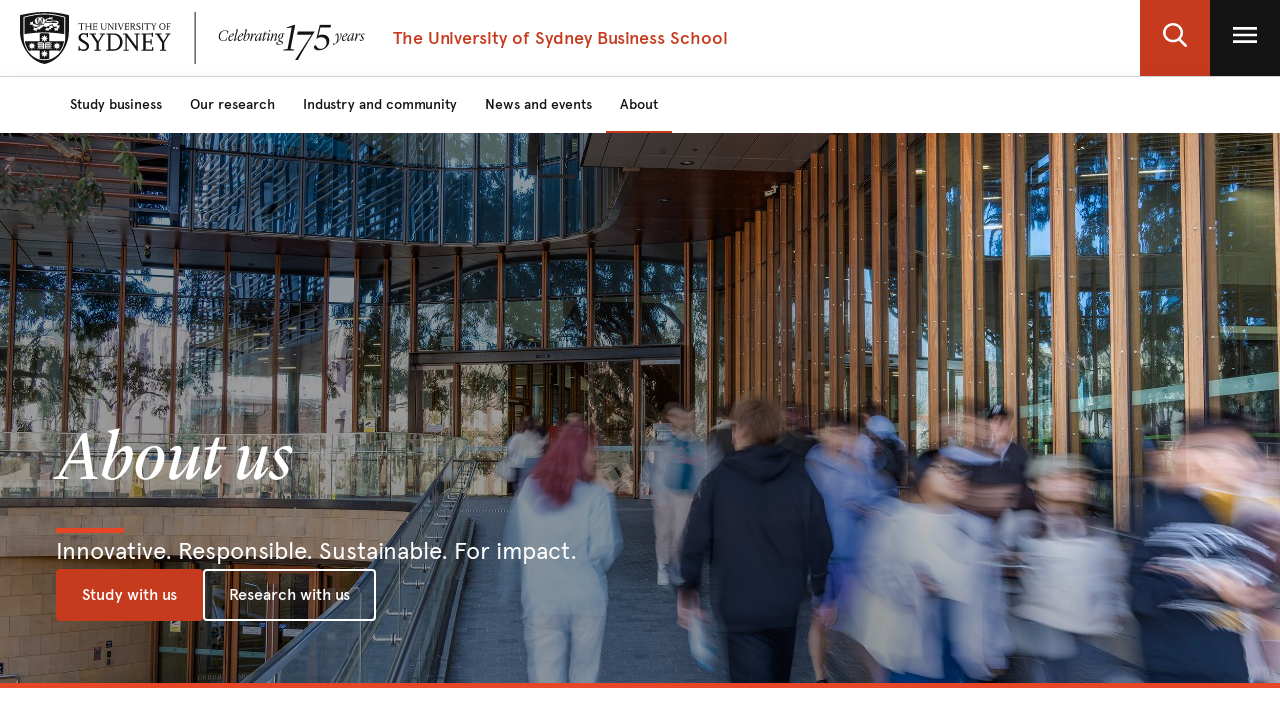

--- FILE ---
content_type: text/html;charset=utf-8
request_url: https://www.sydney.edu.au/business/about.html
body_size: 6725
content:

<!DOCTYPE HTML>
<html lang="en-US">
    <head>
    <meta charset="UTF-8"/>
    <title>About - The University of Sydney</title>
    
    <meta name="description" content="Inspiring students to think critically and challenge the norm to create innovative approaches to doing business in Australia and around the world. Learn more."/>
    <meta name="template" content="landing-page"/>
    <meta name="viewport" content="width=device-width, initial-scale=1"/>
    

    
    

    

    

	<meta charset="utf-8"/>
	<meta http-equiv="X-UA-Compatible" content="IE=edge"/>
	<meta http-equiv="content-type" content="text/html; charset=UTF-8"/>
	<meta name="viewport" content="width=device-width, initial-scale=1"/>
	<meta name="exf-header-data-path" content="/content/experience-fragments/corporate/header/corporate-local-site/jcr:content/root/exf-header.business.model.json"/>
	<meta name="run-mode" content="prod"/>
	<meta name="languages" content="en-US=English"/>
	<meta name="is-editing-mode" content="false"/>
	

	
		<script defer="defer" type="text/javascript" src="https://rum.hlx.page/.rum/@adobe/helix-rum-js@%5E2/dist/rum-standalone.js" data-routing="env=prod,tier=publish,ams=University of Sydney"></script>
<script src="/etc.clientlibs/corporate-commons/clientlibs/remove-tealium-caches.d9d8a5654a0190e016247e291a1ea239.js"></script>

	
	<link rel="preload" href="/content/dam/corporate/ex/images/web-uplift/175-black.svg" as="image" type="image/svg" fetchpriority="high"/>
	<link rel="preload" href="/content/dam/corporate/ex/images/web-uplift/175-white.svg" as="image" type="image/svg" fetchpriority="high"/>
	
		<link rel="preload" as="image" href="/content/dam/library/images/visit/abercrombie/img_abercrombie_409454_webres.jpg" imagesrcset="/content/dam/library/images/visit/abercrombie/img_abercrombie_409454_webres.jpg/jcr:content/renditions/cq5dam.web.1280.1280.jpeg 1280w, /content/dam/library/images/visit/abercrombie/img_abercrombie_409454_webres.jpg/jcr:content/renditions/cq5dam.web.440.293.2x.jpeg 880w, /content/dam/library/images/visit/abercrombie/img_abercrombie_409454_webres.jpg/jcr:content/renditions/cq5dam.web.1440.960.2x.jpeg 2880w, /content/dam/library/images/visit/abercrombie/img_abercrombie_409454_webres.jpg/jcr:content/renditions/cq5dam.web.800.533.2x.jpeg 1600w, /content/dam/library/images/visit/abercrombie/img_abercrombie_409454_webres.jpg/jcr:content/renditions/cq5dam.web.220.147.2x.jpeg 440w" fetchpriority="high"/>
	
	
	<link rel="dns-prefetch" href="https://static.cloud.coveo.com"/>

	
	

	
    
        <script>
            window.targetGlobalSettings = {  bodyHidingEnabled: false };
        </script>
        <script src="https://assets.adobedtm.com/84fa4ed6cd2d/93f43475a61e/launch-a9ab0e6066cc.min.js"></script>
    


	
	
	

	
	    <script src="/etc.clientlibs/corporate-commons/clientlibs/wup-new-page-corporate-local-frontend-svelte-js.665db32e232f1e0eeefa7345be3c4838.js"></script>

	
	
	    <link rel="stylesheet" href="/etc.clientlibs/corporate-commons/clientlibs/wup-new-page-corporate-local-frontend-svelte-css.a2d23d11eb129d83cc42156c6527b781.css" type="text/css">

	

	
	
		<link rel="stylesheet" href="/etc.clientlibs/corporate-commons/clientlibs/corporate-search.d63e01a6c5efe46c3b134e8f8e34529f.css" type="text/css">

	

	
		<script defer src="/etc.clientlibs/core/wcm/components/commons/site/clientlibs/container.027d01df25f17066242db969c9bf2ade.js"></script>
<script defer src="/etc.clientlibs/corporate-commons/clientlibs/corporate-commons-core-js.4c633a63030302fddc548fca04d06c79.js"></script>

	

	

	

	
		<meta name="DC.Created" content="2025-09-30"/>
	
		<meta name="DC.Modified" content="30/09/2025"/>
	
	
	<meta name="google-site-verification" content="FicMLRy30eyM2MMmnBgnMozHQtXFS78YgnKHpGCcTVE"/>
	<meta name="google-site-verification" content="x3Z27qQGZ9nrjlRvhgiLO1vfwjCKMnNPBGgXfutaROI"/>
	<meta name="alexaVerifyID" content="Q2-0ySF2g20GteljJn9AeJRV01k"/>
	<meta name="facebook-domain-verification" content="q4ompuu10l2km3u6vpqct514lczaft"/>

	
	<meta property="fb:admins" content="5755052206"/>
	<meta property="og:site_name" content="The University of Sydney"/>
	
	<meta property="og:type" content="website"/>
	<meta property="fb:app_id" content="2237644793183672"/>

	<meta name="twitter:card" content="summary_large_image"/>
	<meta name="twitter:site" content="@Sydney_Uni"/>
	<meta name="twitter:title" content="About"/>
	<meta name="twitter:description" content="Inspiring students to think critically and challenge the norm to create innovative approaches to doing business in Australia and around the world. Learn more."/>

	<meta property="og:title" content="About"/>
	<meta property="og:description" content="Inspiring students to think critically and challenge the norm to create innovative approaches to doing business in Australia and around the world. Learn more."/>
	<meta property="og:url" content="https://www.sydney.edu.au/business/about.html"/>

	

	
		
			<meta property="og:image" content="https://www.sydney.edu.au/content/dam/library/images/visit/abercrombie/img_abercrombie_409454_webres.jpg"/>
			<meta property="og:image:secure_url" content="https://www.sydney.edu.au/content/dam/library/images/visit/abercrombie/img_abercrombie_409454_webres.jpg"/>
			<meta name="twitter:image" content="https://www.sydney.edu.au/content/dam/library/images/visit/abercrombie/img_abercrombie_409454_webres.jpg"/>
		

	

	

	<link rel="icon" type="image/png" href="/etc.clientlibs/corporate-commons/clientlibs/foundation/resources/corporate-frontend/assets/img/favicon/favicon-16x16.png" sizes="16x16"/>
<link rel="icon" type="image/png" href="/etc.clientlibs/corporate-commons/clientlibs/foundation/resources/corporate-frontend/assets/img/favicon/favicon-32x32.png" sizes="32x32"/>
<link rel="icon" type="image/png" href="/etc.clientlibs/corporate-commons/clientlibs/foundation/resources/corporate-frontend/assets/img/favicon/favicon-96x96.png" sizes="96x96"/>
<link rel="icon" type="image/vnd.microsoft.icon" href="/etc.clientlibs/corporate-commons/clientlibs/foundation/resources/corporate-frontend/assets/favicon/favicon.ico"/>

	
    <link rel="canonical" href="https://www.sydney.edu.au/business/about.html"/>






    
    
    

    

    
    
    

    
    
</head>
    <body class="landing-page base-page-editable page basicpage" id="landing-page-63481abea6" data-cmp-data-layer-enabled>
        <script>
          window.adobeDataLayer = window.adobeDataLayer || [];
          adobeDataLayer.push({
              page: JSON.parse("{\x22landing\u002Dpage\u002D63481abea6\x22:{\x22@type\x22:\x22corporate\u002Dcommons\/components\/page\/editable\u002Dtemplates\u002Dstructures\/landing\u002Dpage\x22,\x22repo:modifyDate\x22:\x222025\u002D09\u002D30T00:33:53Z\x22,\x22dc:title\x22:\x22About\x22,\x22dc:description\x22:\x22Inspiring students to think critically and challenge the norm to create innovative approaches to doing business in Australia and around the world. Learn more.\x22,\x22xdm:template\x22:\x22\/conf\/corporate\/settings\/wcm\/templates\/landing\u002Dpage\x22,\x22xdm:language\x22:\x22en\u002DUS\x22,\x22xdm:tags\x22:[],\x22repo:path\x22:\x22\/content\/corporate\/business\/about.html\x22}}"),
              event:'cmp:show',
              eventInfo: {
                  path: 'page.landing\u002Dpage\u002D63481abea6'
              }
          });
        </script>
        
        
            



            


            











    
        

<div data-m-el="m-js-global-nav" data-given-path="/content/experience-fragments/corporate/header/corporate-local-site/jcr:content/root/exf-header">
    
        <style>
            .m-local-desktop-nav {
                visibility: hidden;
            }
            .m-global-mobile-nav {
                visibility: visible;
            }
            @media (min-width: 992px) {
                .m-local-desktop-nav {
                    visibility:visible;
                }
                .m-global-mobile-nav {
                    visibility:hidden;
                }
            }
        </style>
        <!--/* DESKTOP NAVIGATION * /-->
        <div class="m-local-desktop-nav">
            <header class="m-grid m-grid--space-between m-grid--auto m-grid--flush m-grid--middle m-local-desktop-nav__header">
                <div class="m-grid__cell">
                    <div class="m-local-desktop-nav__logo-title-container">
                        <a href="https://www.sydney.edu.au" class="m-logo m-local-desktop-nav__logo">
                            <img src="/content/dam/corporate/ex/images/web-uplift/175-black.svg" alt="University Home" height="52"/>
                        </a>
                        <a href="https://www.sydney.edu.au/business.html" class="m-link m-local-desktop-nav__link">
                            <h4 class="m-title m-local-desktop-nav__title" style="" data-type="">The University of Sydney Business School</h4>
                        </a>
                    </div>
                </div>
                <div class="m-grid__cell">
                    <ul class="m-grid m-grid--middle m-grid--flush m-local-desktop-nav__level-one">
                        <li class="m-grid__cell">
                            <a data-custom-id="" data-testid="open search" role="button" class="m-clickable-icon m-clickable-icon--search-p1   m-clickable-icon--out m-clickable-icon--search-p1--out" href="javascript:void(0);" aria-label="open search" data-type="white">
                                <div class="m-icon-color-transition m-clickable-icon__icon m-clickable-icon--search-p1__icon m-icon-color-transition--out">
                                    <svg width="24" height="24" viewBox="0 0 24 24" fill="none" xmlns="http://www.w3.org/2000/svg">
                                        <path d="M23.6351 21.8602L17.7187 15.9194C19.2399 14.1735 20.0734 11.9768 20.0734 9.68999C20.0734 4.34701 15.5708 0 10.0367 0C4.50255 0 0 4.34701 0 9.68999C0 15.033 4.50255 19.38 10.0367 19.38C12.1143 19.38 14.0941 18.775 15.7868 17.6265L21.7482 23.6124C21.9974 23.8622 22.3325 24 22.6916 24C23.0316 24 23.3541 23.8749 23.5989 23.6474C24.119 23.1641 24.1356 22.3628 23.6351 21.8602ZM10.0367 2.52782C14.1273 2.52782 17.4551 5.74069 17.4551 9.68999C17.4551 13.6393 14.1273 16.8522 10.0367 16.8522C5.94608 16.8522 2.61827 13.6393 2.61827 9.68999C2.61827 5.74069 5.94608 2.52782 10.0367 2.52782Z" fill="#FFF"/>
                                    </svg>
                                </div>
                            </a>
                        </li>
                        <li class="m-grid__cell">
                            <a data-custom-id="local-nav-hamburger-btn" data-testid="open utility menu" role="button" class="m-clickable-icon m-clickable-icon--hamburger-p1   m-clickable-icon--out m-clickable-icon--hamburger-p1--out" href="javascript:void(0);" aria-label="open utility menu" data-type="white" aria-expanded="false">
                                <div class="m-icon-color-transition m-clickable-icon__icon m-clickable-icon--hamburger-p1__icon m-icon-color-transition--out">
                                    <svg aria-hidden="true" class="m-icon-color-transition__shadow" width="24" height="24" viewBox="0 0 24 24" fill="none" xmlns="http://www.w3.org/2000/svg">
                                        <path d="M24 20H0V17.3333H24V20ZM24 13.3333H0V10.6667H24V13.3333ZM24 6.66667H0V4H24V6.66667Z" fill="#E64626"/>
                                    </svg>
                                    <svg aria-hidden="true" class="m-icon-color-transition__in" width="24" height="24" viewBox="0 0 24 24" fill="none" xmlns="http://www.w3.org/2000/svg">
                                        <path d="M24 20H0V17.3333H24V20ZM24 13.3333H0V10.6667H24V13.3333ZM24 6.66667H0V4H24V6.66667Z" fill="#141414"/>
                                    </svg>
                                    <svg aria-hidden="true" class="m-icon-color-transition__out" width="24" height="24" viewBox="0 0 24 24" fill="none" xmlns="http://www.w3.org/2000/svg">
                                        <path d="M24 20H0V17.3333H24V20ZM24 13.3333H0V10.6667H24V13.3333ZM24 6.66667H0V4H24V6.66667Z" fill="#ffffff"/>
                                    </svg>
                                </div>
                            </a>
                        </li>
                    </ul>
                </div>
            </header>
            <div class="m-local-desktop-nav__nav-l1">
                <nav class="m-local-desktop-nav__nav-l1-inner" aria-label="local">
                    <ul class="m-grid m-grid--flush" aria-label="menu">
                        
                            <li class="m-grid__cell m-local-desktop-nav__nav-l1-item" data-nav-item="nav-item" style="visibility: visible; display: block;">
                                <a aria-expanded="false" href="https://www.sydney.edu.au/business/study.html" class="m-local-desktop-nav__nav-l1-link ">
                                    <span>Study business</span>
                                </a>
                            </li>
                        
                            <li class="m-grid__cell m-local-desktop-nav__nav-l1-item" data-nav-item="nav-item" style="visibility: visible; display: block;">
                                <a aria-expanded="false" href="https://www.sydney.edu.au/business/our-research.html" class="m-local-desktop-nav__nav-l1-link ">
                                    <span>Our research</span>
                                </a>
                            </li>
                        
                            <li class="m-grid__cell m-local-desktop-nav__nav-l1-item" data-nav-item="nav-item" style="visibility: visible; display: block;">
                                <a aria-expanded="false" href="https://www.sydney.edu.au/business/industry-and-community.html" class="m-local-desktop-nav__nav-l1-link ">
                                    <span>Industry and community</span>
                                </a>
                            </li>
                        
                            <li class="m-grid__cell m-local-desktop-nav__nav-l1-item" data-nav-item="nav-item" style="visibility: visible; display: block;">
                                <a aria-expanded="false" href="https://www.sydney.edu.au/business/news-and-events.html" class="m-local-desktop-nav__nav-l1-link ">
                                    <span>News and events</span>
                                </a>
                            </li>
                        
                            <li class="m-grid__cell m-local-desktop-nav__nav-l1-item" data-nav-item="nav-item" style="visibility: visible; display: block;">
                                <a aria-expanded="false" href="https://www.sydney.edu.au/business/about.html" class="m-local-desktop-nav__nav-l1-link ">
                                    <span>About</span>
                                </a>
                            </li>
                        

                    </ul>
                </nav>
            </div>
        </div>
        
        <div class="m-content  m-global-mobile-nav m-webuplift-typography">
            <header class="m-grid m-global-mobile-nav__header">
                <div class="1/2 m-grid__cell m-global-mobile-nav__logo">
                    <a href="https://www.sydney.edu.au" class="m-logo m-global-mobile-nav__logo">
                        <img src="/content/dam/corporate/ex/images/web-uplift/175-black.svg" alt="University Home" class="m-logo__image" height="40"/>
                    </a>
                </div>
                <div class="1/2 m-grid__cell m-global-mobile-nav__icons">
                    <div class="m-global-mobile-nav__icons__search">
                        <a style="cursor: default;" role="button" data-custom-id="" data-testid="close search" class="m-button-icon m-clickable-icon m-clickable-icon--p1  " aria-label="close search" href="javascript:void(0);" data-type="red">
                            <svg class="m-clickable-icon__icon m-clickable-icon--p1__icon" width="24" height="24" viewBox="0 0 24 24" fill="none" xmlns="http://www.w3.org/2000/svg">
                                <path d="M23.6351 21.8602L17.7187 15.9194C19.2399 14.1735 20.0734 11.9768 20.0734 9.68999C20.0734 4.34701 15.5708 0 10.0367 0C4.50255 0 0 4.34701 0 9.68999C0 15.033 4.50255 19.38 10.0367 19.38C12.1143 19.38 14.0941 18.775 15.7868 17.6265L21.7482 23.6124C21.9974 23.8622 22.3325 24 22.6916 24C23.0316 24 23.3541 23.8749 23.5989 23.6474C24.119 23.1641 24.1356 22.3628 23.6351 21.8602ZM10.0367 2.52782C14.1273 2.52782 17.4551 5.74069 17.4551 9.68999C17.4551 13.6393 14.1273 16.8522 10.0367 16.8522C5.94608 16.8522 2.61827 13.6393 2.61827 9.68999C2.61827 5.74069 5.94608 2.52782 10.0367 2.52782Z" fill="#E64626"/>
                            </svg>
                        </a>
                    </div>
                    <div class="m-global-mobile-nav__icons__hamburger">
                        <a style="cursor: default;" role="button" data-custom-id="" data-testid="Open menu" class="m-button-icon m-clickable-icon m-clickable-icon--p1  " aria-label="Open menu" href="javascript:void(0);" data-type="red">
                            <svg width="24" height="24" viewBox="0 0 24 24" fill="none" xmlns="http://www.w3.org/2000/svg">
                                <path d="M24 20H0V17.3333H24V20ZM24 13.3333H0V10.6667H24V13.3333ZM24 6.66667H0V4H24V6.66667Z" fill="#E64626"/>
                            </svg>
                        </a></div>
                </div>
            </header>
        </div>
    
</div>

        
    





    <div class="cmp-wrapper-js-breadcrumb cmp-wrapper-breadcrumb m-component-wrapper cmp-wrapper-breadcrumb--fixed-width m-js-editable-svelte-comp m-content-container">

<div data-resource-path="/content/corporate/business/about/jcr:content/breadcrumb_core" aria-label="Breadcrumb" class="m-hidden">
    <p data-slot="hideComponent">true</p>
    <ul data-slot-list="items">
        <li data-slot-list-item>
            <a data-slot-object="link" data-attr-to-prop-attr="href" data-attr-to-prop-prop="url" href="https://www.sydney.edu.au/business/about.html">
            </a>
            <span data-slot="title">About</span>
            <span data-slot="active">true</span>
            <span data-slot="current">true</span>
        </li>
    </ul>
    <p data-slot="appliedCssClassNames"></p>
</div>


    
</div>
<div class="cmp-container m-component-wrapper m-js-container">
    
    
    
    <div id="container-81f7da775b" data-m-el="cmp-container" data-resource-path="/conf/corporate/settings/wcm/templates/landing-page/structure/jcr:content/root" class="cmp-container__inner ">
        
        <div class="cmp-container m-component-wrapper m-js-container">
    
    
    
    <div id="container-f09f037a53" data-m-el="cmp-container" data-resource-path="/content/corporate/business/about/jcr:content/root/container_1764981414" class="cmp-container__inner ">
        
        <div class="m-wrapper-js-hero m-wrapper-hero m-component-wrapper hero m-js-editable-svelte-comp m-hero--style-1">

<div data-resource-path="/content/corporate/business/about/jcr:content/root/container_1764981414/hero_copy_copy" style="display:none">

    <p data-slot="img">/content/dam/library/images/visit/abercrombie/img_abercrombie_409454_webres.jpg</p>
    <p data-slot="posY">50%</p>
    <p data-slot="alt"></p>
    <h2 data-toc-ignore data-slot="title">About us</h2>
    <div data-slot="description"><p>Innovative. Responsible. Sustainable. For impact.</p>
</div>
    <ul data-slot-list="calltoactions">
        <li data-slot-list-item>
            <span data-slot="ctaUrl">https://www.sydney.edu.au/business/study.html</span>
            <span data-slot="ctaDescription">Study with us</span>
            <span data-slot="ariaLabel"></span>
        </li>
    
        <li data-slot-list-item>
            <span data-slot="ctaUrl">https://www.sydney.edu.au/business/our-research.html</span>
            <span data-slot="ctaDescription">Research with us</span>
            <span data-slot="ariaLabel"></span>
        </li>
    </ul>
    <p data-slot="appliedCssClassNames">m-hero--style-1</p>
    <p data-slot="srcset">1280.1280.jpeg 1280w, 440.293.2x.jpeg 880w, 1440.960.2x.jpeg 2880w, 800.533.2x.jpeg 1600w, 220.147.2x.jpeg 440w</p>
    <p data-slot="priorityMessaging"></p>
    <p data-slot="isInvisible">false</p>
    <p data-slot="invisibleHeading"></p>
</div>

    






</div>
<div class="m-bespoke-layout cmp-wrapper-js-bespoke-container cmp-wrapper-bespoke-container m-component-wrapper m-js-editable-svelte-comp m-js-container m-bespoke-layout--padding-top-bottom m-bespoke-layout--fixed-width m-bespoke-layout--left-contained p-1-col">
    
    
    <div id="bespoke-container-8eb333f6d9" class="m-bespoke-layout__inner ">
        
        <div class="m-webuplift-typography m-rich-content m-component-wrapper text cmp-text cmp-wrapper-js-text m-js-editable-svelte-comp cmp-text--p-regular"><div data-cmp-data-layer="{&#34;text-2059654a24&#34;:{&#34;@type&#34;:&#34;corporate-commons/components/core/webupliftment-core/text&#34;,&#34;repo:modifyDate&#34;:&#34;2024-08-07T04:10:55Z&#34;,&#34;xdm:text&#34;:&#34;&lt;p>Through our global community, we develop responsible leaders by creating and mobilising impactful management knowledge to build prosperous, sustainable organisations.&lt;/p>\r\n&lt;p>The University of Sydney Business School prepares our students for future management needs, including emerging and critical technologies such as quantum and generative AI, and for better predicting and influencing how automation and energy transition will disrupt the ways we work and live.&lt;/p>\r\n&#34;}}" id="text-2059654a24" class="cmp-text">
    <p>Through our global community, we develop responsible leaders by creating and mobilising impactful management knowledge to build prosperous, sustainable organisations.</p>
<p>The University of Sydney Business School prepares our students for future management needs, including emerging and critical technologies such as quantum and generative AI, and for better predicting and influencing how automation and energy transition will disrupt the ways we work and live.</p>

</div>

    
</div>

        
    </div>

    
</div>
<div class="cmp-wrapper-js-teaser cmp-wrapper-teaser m-component-wrapper teaser-new m-js-editable-svelte-comp cmp-teaser--featured m-content-w-image--sandstone"><div data-resource-path="/content/corporate/business/about/jcr:content/root/container_1764981414/teaser_copy" style="display:none">
</div>

    





</div>
<div class="m-bespoke-layout cmp-wrapper-js-bespoke-container cmp-wrapper-bespoke-container m-component-wrapper m-js-editable-svelte-comp m-js-container m-bespoke-layout--padding-top-bottom m-bespoke-layout--fixed-width">
    
    
    <div id="bespoke-container-b9768986fb" class="m-bespoke-layout__inner ">
        
        <div class="m-webuplift-typography m-component-wrapper title cmp-title cmp-title--h2-serif">
<div data-cmp-data-layer="{&#34;title-3051cda307&#34;:{&#34;@type&#34;:&#34;corporate-commons/components/core/webupliftment-core/title&#34;,&#34;repo:modifyDate&#34;:&#34;2024-08-07T04:10:55Z&#34;,&#34;dc:title&#34;:&#34;Join us&#34;}}" id="title-3051cda307" class="cmp-title">
    <h2 class="cmp-title__text">Join us</h2>
</div>

    

</div>
<div class="m-bespoke-layout cmp-wrapper-js-bespoke-container cmp-wrapper-bespoke-container m-component-wrapper m-js-editable-svelte-comp m-js-container m-bespoke-layout--3-cols p-3-cols">
    
    
    <div id="bespoke-container-f35416f503" class="m-bespoke-layout__inner ">
        
        <div class="m-wrapper-js-card m-wrapper-card m-component-wrapper m-js-editable-svelte-comp">
<div data-resource-path="/content/corporate/business/about/jcr:content/root/container_1764981414/bespoke_container_14/bespoke_container/card" data-image-url="/content/dam/events/external-events/_syd3555.jpg" data-srcset="440.293.2x.jpeg 440w, 1440.960.2x.jpeg 1440w, 800.533.2x.jpeg 800w, 220.147.2x.jpeg 220w" data-focal-position-x="50" data-title="Our teaching" data-description="&lt;p>We design and deliver holistic, transformational educational experiences to develop responsible leaders and support their lifelong learning.&lt;/p>
" data-show-description="true" data-link="https://www.sydney.edu.au/business/about/our-teaching.html">
    <a href="https://www.sydney.edu.au/business/about/our-teaching.html" data-attr-to-prop-attr="href" data-attr-to-prop-prop="link">
        <h3 data-toc-ignore data-slot="title">
            Our teaching
        </h3>
        <div data-slot="headingElement">H2</div>
        <div data-slot="description"><p>We design and deliver holistic, transformational educational experiences to develop responsible leaders and support their lifelong learning.</p>
</div>
    </a>
    <p data-slot="appliedCssClassNames"></p>
</div>
</div>
<div class="m-wrapper-js-card m-wrapper-card m-component-wrapper m-js-editable-svelte-comp">
<div data-resource-path="/content/corporate/business/about/jcr:content/root/container_1764981414/bespoke_container_14/bespoke_container/card_copy" data-image-url="/content/dam/events/graduation/0q5a78251.jpg" data-srcset="800.534.2x.jpeg 800w, 440.293.2x.jpeg 440w, 1440.960.2x.jpeg 1440w, 2000.1330.2x.jpeg 2000w, 220.147.2x.jpeg 220w" data-focal-position-x="50" data-title="Study business" data-description="&lt;p>Do you aspire to be a leader of the future? Our business degrees will engage you in relevant, cross-disciplinary projects and prepare you for a dynamic and agile career in business.&lt;/p>
" data-show-description="true" data-link="https://www.sydney.edu.au/business/archive-pages/old-study-areas.html">
    <a href="https://www.sydney.edu.au/business/archive-pages/old-study-areas.html" data-attr-to-prop-attr="href" data-attr-to-prop-prop="link">
        <h3 data-toc-ignore data-slot="title">
            Study business
        </h3>
        <div data-slot="headingElement">H2</div>
        <div data-slot="description"><p>Do you aspire to be a leader of the future? Our business degrees will engage you in relevant, cross-disciplinary projects and prepare you for a dynamic and agile career in business.</p>
</div>
    </a>
    <p data-slot="appliedCssClassNames"></p>
</div>
</div>
<div class="m-wrapper-js-card m-wrapper-card m-component-wrapper m-js-editable-svelte-comp">
<div data-resource-path="/content/corporate/business/about/jcr:content/root/container_1764981414/bespoke_container_14/bespoke_container/card_copy_1634858913" data-image-url="/content/dam/people/students/student-walking-abercrombie-building.jpg" data-srcset="220.330.2x.jpeg 220w, 800.1200.2x.jpeg 800w, 440.660.2x.jpeg 440w" data-focal-position-x="50" data-title="Work with us" data-description="&lt;p>From all walks of life, the brightest come to do their best work, be recognised, and grow in esteem. We welcome you to join our thriving, inclusive and collegial workplace.&amp;nbsp;&lt;/p>
" data-show-description="true" data-link="https://www.sydney.edu.au/business/about/work-with-us.html">
    <a href="https://www.sydney.edu.au/business/about/work-with-us.html" data-attr-to-prop-attr="href" data-attr-to-prop-prop="link">
        <h3 data-toc-ignore data-slot="title">
            Work with us
        </h3>
        <div data-slot="headingElement">H2</div>
        <div data-slot="description"><p>From all walks of life, the brightest come to do their best work, be recognised, and grow in esteem. We welcome you to join our thriving, inclusive and collegial workplace. </p>
</div>
    </a>
    <p data-slot="appliedCssClassNames"></p>
</div>
</div>

        
    </div>

    
</div>

        
    </div>

    
</div>
<div class="cmp-wrapper-js-teaser cmp-wrapper-teaser m-component-wrapper teaser-new m-js-editable-svelte-comp cmp-teaser--featured m-content-w-image--jacaranda m-content-w-image--image-left"><div data-resource-path="/content/corporate/business/about/jcr:content/root/container_1764981414/teaser_copy_copy_170" style="display:none">
</div>

    





</div>
<div class="m-bespoke-layout cmp-wrapper-js-bespoke-container cmp-wrapper-bespoke-container m-component-wrapper m-js-editable-svelte-comp m-js-container m-bespoke-layout--padding-top-bottom m-bespoke-layout--fixed-width m-bespoke-layout--2-cols p-2-cols">
    
    
    <div id="bespoke-container-8abeac82e6" class="m-bespoke-layout__inner ">
        
        <div class="m-bespoke-layout cmp-wrapper-js-bespoke-container cmp-wrapper-bespoke-container m-component-wrapper m-js-editable-svelte-comp m-js-container">
    
    
    <div id="bespoke-container-f3832d4451" class="m-bespoke-layout__inner ">
        
        <div class="m-webuplift-typography m-component-wrapper title cmp-title cmp-title--h2-serif">
<div data-cmp-data-layer="{&#34;title-272e6e209c&#34;:{&#34;@type&#34;:&#34;corporate-commons/components/core/webupliftment-core/title&#34;,&#34;repo:modifyDate&#34;:&#34;2024-08-07T04:10:55Z&#34;,&#34;dc:title&#34;:&#34;Gender equity&#34;}}" id="title-272e6e209c" class="cmp-title">
    <h2 class="cmp-title__text">Gender equity</h2>
</div>

    

</div>
<div class="m-webuplift-typography m-rich-content m-component-wrapper text cmp-text cmp-wrapper-js-text m-js-editable-svelte-comp cmp-text--p-regular"><div data-cmp-data-layer="{&#34;text-74e2b7583f&#34;:{&#34;@type&#34;:&#34;corporate-commons/components/core/webupliftment-core/text&#34;,&#34;repo:modifyDate&#34;:&#34;2024-08-07T04:10:55Z&#34;,&#34;xdm:text&#34;:&#34;&lt;p>We are invigorated by mutual respect and diverse perspectives and approaches. Our commitment to gender equality and advancing women’s education is key to realising our mission. We achieve this by:&lt;br>\r\n&lt;/p>\r\n&lt;ul>\r\n&lt;li>UN Women National Committee Australia partnership: a joint effort to promote greater equity at the most senior levels of the public, corporate, and not-for-profit sectors.&lt;/li>\r\n&lt;li>Advancing women’s education – via&amp;nbsp;&lt;a href=\&#34;/content/corporate/business/study/scholarships.html\&#34;>scholarships&lt;/a>&amp;nbsp;and other initiatives, our&amp;nbsp;&lt;a href=\&#34;/content/corporate/business/study/mba.html\&#34;>MBA program&lt;/a>&amp;nbsp;became the first in the nation to admit more women than men, a considerable achievement, considering women typically make up approximately 35 per cent of MBA participants in Australia.&lt;/li>\r\n&lt;li>The&amp;nbsp;&lt;a href=\&#34;/content/corporate/business/our-research/the-australian-centre-for-gender-equality-and-inclusion-at-work.html\&#34;>Australian Centre for Gender Equality and Inclusion @ Work&lt;/a>&amp;nbsp;– a new multidisciplinary research initiative leveraging several decades of research expertise on women’s working lives to establish an action-oriented, practical approach to building a gender equal future of work.&lt;/li>\r\n&lt;/ul>\r\n&#34;}}" id="text-74e2b7583f" class="cmp-text">
    <p>We are invigorated by mutual respect and diverse perspectives and approaches. Our commitment to gender equality and advancing women’s education is key to realising our mission. We achieve this by:<br />
</p>
<ul>
<li>UN Women National Committee Australia partnership: a joint effort to promote greater equity at the most senior levels of the public, corporate, and not-for-profit sectors.</li>
<li>Advancing women’s education – via <a href="https://www.sydney.edu.au/business/study/scholarships.html">scholarships</a> and other initiatives, our <a href="https://www.sydney.edu.au/business/study/mba.html">MBA program</a> became the first in the nation to admit more women than men, a considerable achievement, considering women typically make up approximately 35 per cent of MBA participants in Australia.</li>
<li>The <a href="https://www.sydney.edu.au/business/our-research/the-australian-centre-for-gender-equality-and-inclusion-at-work.html">Australian Centre for Gender Equality and Inclusion @ Work</a> – a new multidisciplinary research initiative leveraging several decades of research expertise on women’s working lives to establish an action-oriented, practical approach to building a gender equal future of work.</li>
</ul>

</div>

    
</div>

        
    </div>

    
</div>
<div class="cmp-wrapper-js-image cmp-wrapper-image m-component-wrapper image m-js-editable-svelte-comp cmp-image--portrait">
<div data-resource-path="/content/corporate/business/about/jcr:content/root/container_1764981414/bespoke_container/image">
    
    
    <div class="m-hidden">
        <p></p>
        <p>50</p>
        <p>automatic</p>
        <a>Link</a>
    </div>

</div></div>

        
    </div>

    
</div>

        
    </div>

</div>

        
    </div>

</div>




<div data-m-el="m-js-back-to-top" data-template="landing-page"></div>


    <div>




</div>
    <div class="exf-common-page page-xf xfpage page basicpage">


<div class="aem-Grid aem-Grid--12 aem-Grid--default--12 ">
    
    <div class="exf-footer aem-GridColumn aem-GridColumn--default--12">
<div data-m-el="m-js-global-footer" data-resource-path="/content/experience-fragments/corporate/footer/corporate-site/jcr:content/root/exf-footer"></div>


</div>

    
</div>

</div>






            
    
    








<script type="module" src="https://static.cloud.coveo.com/atomic/v3.13/atomic.esm.js" defer></script>

<script type="module" src="/etc.clientlibs/corporate-commons/clientlibs/corporate-search.a6e2a76740ba945a80caac9d44ea5e22.js" defer></script>


    

    


    
        <script defer src="/etc.clientlibs/core/wcm/components/commons/datalayer/v1/clientlibs/core.wcm.components.commons.datalayer.v1.26e7b73e6dfd6225be931b9e9b1e405d.js"></script>

    
    
    

            

        


    </body>
</html>


--- FILE ---
content_type: text/css;charset=utf-8
request_url: https://www.sydney.edu.au/etc.clientlibs/corporate-commons/clientlibs/wup-new-page-corporate-local-frontend-svelte-css.a2d23d11eb129d83cc42156c6527b781.css
body_size: 77815
content:
/*! normalize.css v8.0.1 | MIT License | github.com/necolas/normalize.css */
:root {
  --component-margin-bottom: 40px;
  --zindex-personalization-stripe-panel:1100;
}

:root {
  --component-margin: 32px;
}

body, html {
  font-family: var(--usyd-font-primary);
  font-weight: 400;
}

body, html {
  font-size: 16px;
  line-height: 24px;
}

html, body, div, span, applet, object, iframe,
h1, h2, h3, h4, h5, h6, p, blockquote, pre,
a, abbr, acronym, address, big, cite, code,
del, dfn, em, img, ins, kbd, q, s, samp,
small, strike, strong, sub, sup, tt, var,
b, u, i, center,
dl, dt, dd, ol, ul, li,
fieldset, form, label, legend,
table, caption, tbody, tfoot, thead, tr, th, td,
article, aside, canvas, details, embed,
figure, figcaption, footer, header, hgroup,
menu, nav, output, ruby, section, summary,
time, mark, audio, video {
  margin: 0;
  padding: 0;
  border: 0;
  vertical-align: baseline;
}

/* HTML5 display-role reset for older browsers */
article, aside, details, figcaption, figure,
footer, header, hgroup, menu, nav, section {
  display: block;
}

ol, ul {
  list-style: none;
}

blockquote, q {
  quotes: none;
}

blockquote:before, blockquote:after,
q:before, q:after {
  content: "";
  content: none;
}

table {
  border-collapse: collapse;
  border-spacing: 0;
}

/* Document
   ========================================================================== */
/**
 * 1. Correct the line height in all browsers.
 * 2. Prevent adjustments of font size after orientation changes in iOS.
 */
html {
  -webkit-text-size-adjust: 100%; /* 2 */
}

/* Sections
     ========================================================================== */
/**
   * Remove the margin in all browsers.
   */
body {
  margin: 0;
}

/**
   * Render the `main` element consistently in IE.
   */
main {
  display: block;
}

/**
   * Correct the font size and margin on `h1` elements within `section` and
   * `article` contexts in Chrome, Firefox, and Safari.
   */
/* Grouping content
     ========================================================================== */
/**
   * 1. Add the correct box sizing in Firefox.
   * 2. Show the overflow in Edge and IE.
   */
hr {
  box-sizing: content-box; /* 1 */
  height: 0; /* 1 */
  overflow: visible; /* 2 */
}

/**
   * 1. Correct the inheritance and scaling of font size in all browsers.
   * 2. Correct the odd `em` font sizing in all browsers.
   */
pre {
  font-family: inherit; /* 1 */
  font-size: inherit; /* 2 */
}

/* Text-level semantics
     ========================================================================== */
/**
   * Remove the gray background on active links in IE 10.
   */
a {
  background-color: transparent;
}

/**
   * 1. Remove the bottom border in Chrome 57-
   * 2. Add the correct text decoration in Chrome, Edge, IE, Opera, and Safari.
   */
abbr[title] {
  border-bottom: none; /* 1 */
  text-decoration: underline; /* 2 */
  -webkit-text-decoration: underline dotted;
          text-decoration: underline dotted; /* 2 */
}

/**
   * Add the correct font weight in Chrome, Edge, and Safari.
   */
b,
strong {
  font-weight: bolder;
}

/**
   * 1. Correct the inheritance and scaling of font size in all browsers.
   * 2. Correct the odd `em` font sizing in all browsers.
   */
code,
kbd,
samp {
  font-family: inherit; /* 1 */
  font-size: inherit; /* 2 */
}

/**
   * Add the correct font size in all browsers.
   */
small {
  font-size: 80%;
}

/**
   * Prevent `sub` and `sup` elements from affecting the line height in
   * all browsers.
   */
sub,
sup {
  font-size: 75%;
  line-height: 0;
  position: relative;
  vertical-align: baseline;
}

sub {
  bottom: -0.25em;
}

sup {
  top: -0.5em;
}

/* Embedded content
     ========================================================================== */
/**
   * Remove the border on images inside links in IE 10.
   */
img {
  border-style: none;
}

/* Forms
     ========================================================================== */
/**
   * 1. Change the font styles in all browsers.
   * 2. Remove the margin in Firefox and Safari.
   */
button,
input,
optgroup,
select,
textarea {
  font-family: inherit; /* 1 */
  font-size: 100%; /* 1 */
  line-height: 1.15; /* 1 */
  margin: 0; /* 2 */
}

/**
   * Show the overflow in IE.
   * 1. Show the overflow in Edge.
   */
button,
input {
  /* 1 */
  overflow: visible;
}

/**
   * Remove the inheritance of text transform in Edge, Firefox, and IE.
   * 1. Remove the inheritance of text transform in Firefox.
   */
button,
select {
  /* 1 */
  text-transform: none;
}

/**
   * Correct the inability to style clickable types in iOS and Safari.
   */
button,
[type=button],
[type=reset],
[type=submit] {
  -webkit-appearance: button;
}

/**
   * Remove the inner border and padding in Firefox.
   */
button::-moz-focus-inner,
[type=button]::-moz-focus-inner,
[type=reset]::-moz-focus-inner,
[type=submit]::-moz-focus-inner {
  border-style: none;
  padding: 0;
}

/**
   * Restore the focus styles unset by the previous rule.
   */
button:-moz-focusring,
[type=button]:-moz-focusring,
[type=reset]:-moz-focusring,
[type=submit]:-moz-focusring {
  outline: 1px dotted ButtonText;
}

/**
   * Correct the padding in Firefox.
   */
fieldset {
  padding: 0.35em 0.75em 0.625em;
}

/**
   * 1. Correct the text wrapping in Edge and IE.
   * 2. Correct the color inheritance from `fieldset` elements in IE.
   * 3. Remove the padding so developers are not caught out when they zero out
   *    `fieldset` elements in all browsers.
   */
legend {
  box-sizing: border-box; /* 1 */
  color: inherit; /* 2 */
  display: table; /* 1 */
  max-width: 100%; /* 1 */
  padding: 0; /* 3 */
  white-space: normal; /* 1 */
}

/**
   * Add the correct vertical alignment in Chrome, Firefox, and Opera.
   */
progress {
  vertical-align: baseline;
}

/**
   * Remove the default vertical scrollbar in IE 10+.
   */
textarea {
  overflow: auto;
}

/**
   * 1. Add the correct box sizing in IE 10.
   * 2. Remove the padding in IE 10.
   */
[type=checkbox],
[type=radio] {
  box-sizing: border-box; /* 1 */
  padding: 0; /* 2 */
}

/**
   * Correct the cursor style of increment and decrement buttons in Chrome.
   */
[type=number]::-webkit-inner-spin-button,
[type=number]::-webkit-outer-spin-button {
  height: auto;
}

/**
   * 1. Correct the odd appearance in Chrome and Safari.
   * 2. Correct the outline style in Safari.
   */
[type=search] {
  -webkit-appearance: textfield; /* 1 */
  outline-offset: -2px; /* 2 */
}

/**
   * Remove the inner padding in Chrome and Safari on macOS.
   */
[type=search]::-webkit-search-decoration {
  -webkit-appearance: none;
}

/**
   * 1. Correct the inability to style clickable types in iOS and Safari.
   * 2. Change font properties to `inherit` in Safari.
   */
::-webkit-file-upload-button {
  -webkit-appearance: button; /* 1 */
  font: inherit; /* 2 */
}

/* Interactive
     ========================================================================== */
/*
   * Add the correct display in Edge, IE 10+, and Firefox.
   */
details {
  display: block;
}

/*
   * Add the correct display in all browsers.
   */
summary {
  display: list-item;
}

/* Misc
     ========================================================================== */
/**
   * Add the correct display in IE 10+.
   */
template {
  display: none;
}

/**
   * Add the correct display in IE 10.
   */
[hidden] {
  display: none;
}
/**
* index.scss defines the html page global and fundamental rules 
* Design online https://www.figma.com/file/pm0aJlzq3R0mUcmwjfIsTi/Main-library?node-id=0%3A1
*/
:root {
  --xxxs-space: 4px;
  --xxs-space: 8px;
  --xs-space: 12px;
  --sm-space: 16px;
  --base-space: 24px;
  --md-space: 32px;
  --lg-space: 48px;
  --xl-space: 64px;
  --xxl-space: 80px;
  --text-primary: #141414;
  --border-radius: 4px;
  --border-radius-large: 8px;
  --container-bg-colour: $white-100;
}

:root {
  --component-margin-bottom: 40px;
  --zindex-personalization-stripe-panel:1100;
}

/*
Calculating the desired width of a container whist keeping the ratio of width to height fixed. Useful for
calculating the size of containers designed to display images, with the image specified as a background.

This function has two modes:
1. Absolute mode ($baseWidth is specified in px, ems, rems) will calculate the correct height given the width and ratio specified and set fixed values
2. Relative mode ($baseWidth is a percentage) causes the container to scale the height in ratio when the width changes
*/
/*
 * Give elements a nice browser focus appearance (ripped from BS)
 */
/*
 * Reset styles where ul and li elements are being used for semantic meaning, not display. Use sparingly, for compatibility
 * only and take note that this can unintentionally affect nested lists.
 */
@font-face {
  font-family: "Antwerp";
  src: url(foundation/resources/corporate-frontend-svelte/corporate/assets/fonts/Antwerp-Regular.woff2) format("woff2");
  font-style: normal;
  font-weight: normal;
  text-rendering: optimizeLegibility;
}
@font-face {
  font-family: "Antwerp";
  src: url(foundation/resources/corporate-frontend-svelte/corporate/assets/fonts/Antwerp-Italic.woff2) format("woff2");
  font-style: italic;
  font-weight: normal;
  text-rendering: optimizeLegibility;
}
@font-face {
  font-family: "Antwerp";
  src: url(foundation/resources/corporate-frontend-svelte/corporate/assets/fonts/Antwerp-Bold.woff2) format("woff2");
  font-style: normal;
  font-weight: 700;
  text-rendering: optimizeLegibility;
}
@font-face {
  font-family: "Antwerp";
  src: url(foundation/resources/corporate-frontend-svelte/corporate/assets/fonts/Antwerp-BoldItalic.woff2) format("woff2");
  font-style: italic;
  font-weight: 700;
  text-rendering: optimizeLegibility;
}
@font-face {
  font-family: "Antwerp";
  src: url(foundation/resources/corporate-frontend-svelte/corporate/assets/fonts/Antwerp-Light.woff2) format("woff2");
  font-style: normal;
  font-weight: 100;
  text-rendering: optimizeLegibility;
}
@font-face {
  font-family: "Antwerp";
  src: url(foundation/resources/corporate-frontend-svelte/corporate/assets/fonts/Antwerp-LightItalic.woff2) format("woff2");
  font-style: italic;
  font-weight: 100;
  text-rendering: optimizeLegibility;
}
@font-face {
  font-family: "AntwerpMedium";
  src: url(foundation/resources/corporate-frontend-svelte/corporate/assets/fonts/Antwerp-Medium.woff2) format("woff2");
  font-style: normal;
  font-weight: 300;
  text-rendering: optimizeLegibility;
}
@font-face {
  font-family: "AntwerpMedium";
  src: url(foundation/resources/corporate-frontend-svelte/corporate/assets/fonts/Antwerp-MediumItalic.woff2) format("woff2");
  font-style: italic;
  font-weight: 300;
  text-rendering: optimizeLegibility;
}
@font-face {
  font-family: "AntwerpSemibold";
  src: url(foundation/resources/corporate-frontend-svelte/corporate/assets/fonts/Antwerp-SemiBold.woff2) format("woff2");
  font-style: normal;
  font-weight: 700;
  text-rendering: optimizeLegibility;
}
@font-face {
  font-family: "AntwerpSemibold";
  src: url(foundation/resources/corporate-frontend-svelte/corporate/assets/fonts/Antwerp-SemiBoldItalic.woff2) format("woff2");
  font-style: italic;
  font-weight: 700;
  text-rendering: optimizeLegibility;
}
@font-face {
  font-family: "Apercu";
  src: url(foundation/resources/corporate-frontend-svelte/corporate/assets/fonts/Apercu-Regular-Web.woff2) format("woff2");
  font-style: normal;
  font-weight: normal;
  text-rendering: optimizeLegibility;
}
@font-face {
  font-family: "Apercu";
  src: url(foundation/resources/corporate-frontend-svelte/corporate/assets/fonts/Apercu-Italic-Web.woff2) format("woff2");
  font-style: italic;
  font-weight: normal;
  text-rendering: optimizeLegibility;
}
@font-face {
  font-family: "Apercu";
  src: url(foundation/resources/corporate-frontend-svelte/corporate/assets/fonts/Apercu-Bold-Web.woff2) format("woff2");
  font-style: normal;
  font-weight: 700;
  text-rendering: optimizeLegibility;
}
@font-face {
  font-family: "Apercu";
  src: url(foundation/resources/corporate-frontend-svelte/corporate/assets/fonts/Apercu-BoldItalic-Web.woff2) format("woff2");
  font-style: italic;
  font-weight: 700;
  text-rendering: optimizeLegibility;
}
@font-face {
  font-family: "Apercu";
  src: url(foundation/resources/corporate-frontend-svelte/corporate/assets/fonts/Apercu-Light-Web.woff2) format("woff2");
  font-style: normal;
  font-weight: 100;
  text-rendering: optimizeLegibility;
}
@font-face {
  font-family: "Apercu";
  src: url(foundation/resources/corporate-frontend-svelte/corporate/assets/fonts/Apercu-LightItalic-Web.woff2) format("woff2");
  font-style: italic;
  font-weight: 100;
  text-rendering: optimizeLegibility;
}
@font-face {
  font-family: "Apercu";
  src: url(foundation/resources/corporate-frontend-svelte/corporate/assets/fonts/Apercu-Medium-Web.woff2) format("woff2");
  font-style: normal;
  font-weight: 300;
  text-rendering: optimizeLegibility;
}
@font-face {
  font-family: "Apercu";
  src: url(foundation/resources/corporate-frontend-svelte/corporate/assets/fonts/Apercu-MediumItalic-Web.woff2) format("woff2");
  font-style: italic;
  font-weight: 300;
  text-rendering: optimizeLegibility;
}
@font-face {
  font-family: "Apercu Medium";
  src: url(foundation/resources/corporate-frontend-svelte/corporate/assets/fonts/Apercu-Medium-Web.woff2) format("woff2");
  font-style: normal;
  font-weight: 300;
  text-rendering: optimizeLegibility;
}
@font-face {
  font-family: "Apercu Mono";
  src: url(foundation/resources/corporate-frontend-svelte/corporate/assets/fonts/Apercu-Mono-Web.woff2) format("woff2");
  font-style: normal;
  font-weight: normal;
  text-rendering: optimizeLegibility;
}
@font-face {
  font-family: "Lyon";
  src: url(foundation/resources/corporate-frontend-svelte/corporate/assets/fonts/LyonDisplayLF-Regular-Web.woff2) format("woff2");
  font-style: normal;
  font-weight: normal;
  text-rendering: optimizeLegibility;
}
@font-face {
  font-family: "Lyon";
  src: url(foundation/resources/corporate-frontend-svelte/corporate/assets/fonts/LyonDisplayLF-RegularItalic-Web.woff2) format("woff2");
  font-style: italic;
  font-weight: normal;
  text-rendering: optimizeLegibility;
}
@font-face {
  font-family: "Lyon";
  src: url(foundation/resources/corporate-frontend-svelte/corporate/assets/fonts/LyonDisplayLF-Bold-Web.woff2) format("woff2");
  font-style: normal;
  font-weight: 700;
  text-rendering: optimizeLegibility;
}
@font-face {
  font-family: "Lyon";
  src: url(foundation/resources/corporate-frontend-svelte/corporate/assets/fonts/LyonDisplayLF-BoldItalic-Web.woff2) format("woff2");
  font-style: italic;
  font-weight: 700;
  text-rendering: optimizeLegibility;
}
@font-face {
  font-family: "Lyon";
  src: url(foundation/resources/corporate-frontend-svelte/corporate/assets/fonts/LyonDisplayLF-Light-Web.woff2) format("woff2");
  font-style: normal;
  font-weight: 100;
  text-rendering: optimizeLegibility;
}
@font-face {
  font-family: "Lyon";
  src: url(foundation/resources/corporate-frontend-svelte/corporate/assets/fonts/LyonDisplayLF-LightItalic-Web.woff2) format("woff2");
  font-style: italic;
  font-weight: 100;
  text-rendering: optimizeLegibility;
}
@font-face {
  font-family: "Lyon";
  src: url(foundation/resources/corporate-frontend-svelte/corporate/assets/fonts/LyonDisplayLF-Medium-Web.woff2) format("woff2");
  font-style: normal;
  font-weight: 300;
  text-rendering: optimizeLegibility;
}
@font-face {
  font-family: "Lyon";
  src: url(foundation/resources/corporate-frontend-svelte/corporate/assets/fonts/LyonDisplayLF-MediumItalic-Web.woff2) format("woff2");
  font-style: italic;
  font-weight: 300;
  text-rendering: optimizeLegibility;
}
:root {
  --usyd-font-primary: "Apercu";
  --usyd-font-mono: "Apercu Mono", Courier, monospace;
  --usyd-font-secondary: "Antwerp", Georgia, serif;
  --usyd-font-teritary: "Lyon", Helvetica, sans-serif;
}

:root {
  --component-margin: 32px;
}

/**
 * Swiper 10.3.1
 * Most modern mobile touch slider and framework with hardware accelerated transitions
 * https://swiperjs.com
 *
 * Copyright 2014-2023 Vladimir Kharlampidi
 *
 * Released under the MIT License
 *
 * Released on: September 28, 2023
 */
@font-face {
  font-family: "swiper-icons";
  src: url("data:application/font-woff;charset=utf-8;base64, [base64]//wADZ2x5ZgAAAywAAADMAAAD2MHtryVoZWFkAAABbAAAADAAAAA2E2+eoWhoZWEAAAGcAAAAHwAAACQC9gDzaG10eAAAAigAAAAZAAAArgJkABFsb2NhAAAC0AAAAFoAAABaFQAUGG1heHAAAAG8AAAAHwAAACAAcABAbmFtZQAAA/gAAAE5AAACXvFdBwlwb3N0AAAFNAAAAGIAAACE5s74hXjaY2BkYGAAYpf5Hu/j+W2+MnAzMYDAzaX6QjD6/4//Bxj5GA8AuRwMYGkAPywL13jaY2BkYGA88P8Agx4j+/8fQDYfA1AEBWgDAIB2BOoAeNpjYGRgYNBh4GdgYgABEMnIABJzYNADCQAACWgAsQB42mNgYfzCOIGBlYGB0YcxjYGBwR1Kf2WQZGhhYGBiYGVmgAFGBiQQkOaawtDAoMBQxXjg/wEGPcYDDA4wNUA2CCgwsAAAO4EL6gAAeNpj2M0gyAACqxgGNWBkZ2D4/wMA+xkDdgAAAHjaY2BgYGaAYBkGRgYQiAHyGMF8FgYHIM3DwMHABGQrMOgyWDLEM1T9/w8UBfEMgLzE////P/5//f/V/xv+r4eaAAeMbAxwIUYmIMHEgKYAYjUcsDAwsLKxc3BycfPw8jEQA/[base64]/uznmfPFBNODM2K7MTQ45YEAZqGP81AmGGcF3iPqOop0r1SPTaTbVkfUe4HXj97wYE+yNwWYxwWu4v1ugWHgo3S1XdZEVqWM7ET0cfnLGxWfkgR42o2PvWrDMBSFj/IHLaF0zKjRgdiVMwScNRAoWUoH78Y2icB/yIY09An6AH2Bdu/UB+yxopYshQiEvnvu0dURgDt8QeC8PDw7Fpji3fEA4z/PEJ6YOB5hKh4dj3EvXhxPqH/SKUY3rJ7srZ4FZnh1PMAtPhwP6fl2PMJMPDgeQ4rY8YT6Gzao0eAEA409DuggmTnFnOcSCiEiLMgxCiTI6Cq5DZUd3Qmp10vO0LaLTd2cjN4fOumlc7lUYbSQcZFkutRG7g6JKZKy0RmdLY680CDnEJ+UMkpFFe1RN7nxdVpXrC4aTtnaurOnYercZg2YVmLN/d/gczfEimrE/fs/bOuq29Zmn8tloORaXgZgGa78yO9/cnXm2BpaGvq25Dv9S4E9+5SIc9PqupJKhYFSSl47+Qcr1mYNAAAAeNptw0cKwkAAAMDZJA8Q7OUJvkLsPfZ6zFVERPy8qHh2YER+3i/BP83vIBLLySsoKimrqKqpa2hp6+jq6RsYGhmbmJqZSy0sraxtbO3sHRydnEMU4uR6yx7JJXveP7WrDycAAAAAAAH//wACeNpjYGRgYOABYhkgZgJCZgZNBkYGLQZtIJsFLMYAAAw3ALgAeNolizEKgDAQBCchRbC2sFER0YD6qVQiBCv/H9ezGI6Z5XBAw8CBK/m5iQQVauVbXLnOrMZv2oLdKFa8Pjuru2hJzGabmOSLzNMzvutpB3N42mNgZGBg4GKQYzBhYMxJLMlj4GBgAYow/P/PAJJhLM6sSoWKfWCAAwDAjgbRAAB42mNgYGBkAIIbCZo5IPrmUn0hGA0AO8EFTQAA") format("woff");
  font-weight: 400;
  font-style: normal;
}
:root {
  --swiper-theme-color: #007aff;
  /*
  --swiper-preloader-color: var(--swiper-theme-color);
  --swiper-wrapper-transition-timing-function: initial;
  */
}

:host {
  position: relative;
  display: block;
  margin-left: auto;
  margin-right: auto;
  z-index: 1;
}

.swiper {
  margin-left: auto;
  margin-right: auto;
  position: relative;
  overflow: hidden;
  overflow: clip;
  list-style: none;
  padding: 0;
  /* Fix of Webkit flickering */
  z-index: 1;
  display: block;
}

.swiper-vertical > .swiper-wrapper {
  flex-direction: column;
}

.swiper-wrapper {
  position: relative;
  width: 100%;
  height: 100%;
  z-index: 1;
  display: flex;
  transition-property: transform;
  transition-timing-function: var(--swiper-wrapper-transition-timing-function, initial);
  box-sizing: content-box;
}

.swiper-android .swiper-slide,
.swiper-ios .swiper-slide,
.swiper-wrapper {
  transform: translate3d(0px, 0, 0);
}

.swiper-horizontal {
  touch-action: pan-y;
}

.swiper-vertical {
  touch-action: pan-x;
}

.swiper-slide {
  flex-shrink: 0;
  width: 100%;
  height: 100%;
  position: relative;
  transition-property: transform;
  display: block;
}

.swiper-slide-invisible-blank {
  visibility: hidden;
}

/* Auto Height */
.swiper-autoheight,
.swiper-autoheight .swiper-slide {
  height: auto;
}

.swiper-autoheight .swiper-wrapper {
  align-items: flex-start;
  transition-property: transform, height;
}

.swiper-backface-hidden .swiper-slide {
  transform: translateZ(0);
  backface-visibility: hidden;
}

/* 3D Effects */
.swiper-3d.swiper-css-mode .swiper-wrapper {
  perspective: 1200px;
}

.swiper-3d .swiper-wrapper {
  transform-style: preserve-3d;
}

.swiper-3d {
  perspective: 1200px;
}
.swiper-3d .swiper-slide,
.swiper-3d .swiper-cube-shadow {
  transform-style: preserve-3d;
}

/* CSS Mode */
.swiper-css-mode > .swiper-wrapper {
  overflow: auto;
  scrollbar-width: none; /* For Firefox */
  -ms-overflow-style: none; /* For Internet Explorer and Edge */
}
.swiper-css-mode > .swiper-wrapper::-webkit-scrollbar {
  display: none;
}
.swiper-css-mode > .swiper-wrapper > .swiper-slide {
  scroll-snap-align: start start;
}
.swiper-css-mode.swiper-horizontal > .swiper-wrapper {
  scroll-snap-type: x mandatory;
}
.swiper-css-mode.swiper-vertical > .swiper-wrapper {
  scroll-snap-type: y mandatory;
}
.swiper-css-mode.swiper-free-mode > .swiper-wrapper {
  scroll-snap-type: none;
}
.swiper-css-mode.swiper-free-mode > .swiper-wrapper > .swiper-slide {
  scroll-snap-align: none;
}
.swiper-css-mode.swiper-centered > .swiper-wrapper::before {
  content: "";
  flex-shrink: 0;
  order: 9999;
}
.swiper-css-mode.swiper-centered > .swiper-wrapper > .swiper-slide {
  scroll-snap-align: center center;
  scroll-snap-stop: always;
}
.swiper-css-mode.swiper-centered.swiper-horizontal > .swiper-wrapper > .swiper-slide:first-child {
  margin-inline-start: var(--swiper-centered-offset-before);
}
.swiper-css-mode.swiper-centered.swiper-horizontal > .swiper-wrapper::before {
  height: 100%;
  min-height: 1px;
  width: var(--swiper-centered-offset-after);
}
.swiper-css-mode.swiper-centered.swiper-vertical > .swiper-wrapper > .swiper-slide:first-child {
  margin-block-start: var(--swiper-centered-offset-before);
}
.swiper-css-mode.swiper-centered.swiper-vertical > .swiper-wrapper::before {
  width: 100%;
  min-width: 1px;
  height: var(--swiper-centered-offset-after);
}

/* Slide styles start */
/* 3D Shadows */
.swiper-3d .swiper-slide-shadow,
.swiper-3d .swiper-slide-shadow-left,
.swiper-3d .swiper-slide-shadow-right,
.swiper-3d .swiper-slide-shadow-top,
.swiper-3d .swiper-slide-shadow-bottom,
.swiper-3d .swiper-slide-shadow,
.swiper-3d .swiper-slide-shadow-left,
.swiper-3d .swiper-slide-shadow-right,
.swiper-3d .swiper-slide-shadow-top,
.swiper-3d .swiper-slide-shadow-bottom {
  position: absolute;
  left: 0;
  top: 0;
  width: 100%;
  height: 100%;
  pointer-events: none;
  z-index: 10;
}
.swiper-3d .swiper-slide-shadow {
  background: rgba(0, 0, 0, 0.15);
}
.swiper-3d .swiper-slide-shadow-left {
  background-image: linear-gradient(to left, rgba(0, 0, 0, 0.5), rgba(0, 0, 0, 0));
}
.swiper-3d .swiper-slide-shadow-right {
  background-image: linear-gradient(to right, rgba(0, 0, 0, 0.5), rgba(0, 0, 0, 0));
}
.swiper-3d .swiper-slide-shadow-top {
  background-image: linear-gradient(to top, rgba(0, 0, 0, 0.5), rgba(0, 0, 0, 0));
}
.swiper-3d .swiper-slide-shadow-bottom {
  background-image: linear-gradient(to bottom, rgba(0, 0, 0, 0.5), rgba(0, 0, 0, 0));
}

.swiper-lazy-preloader {
  width: 42px;
  height: 42px;
  position: absolute;
  left: 50%;
  top: 50%;
  margin-left: -21px;
  margin-top: -21px;
  z-index: 10;
  transform-origin: 50%;
  box-sizing: border-box;
  border: 4px solid var(--swiper-preloader-color, var(--swiper-theme-color));
  border-radius: 50%;
  border-top-color: transparent;
}

.swiper:not(.swiper-watch-progress) .swiper-lazy-preloader,
.swiper-watch-progress .swiper-slide-visible .swiper-lazy-preloader {
  animation: swiper-preloader-spin 1s infinite linear;
}

.swiper-lazy-preloader-white {
  --swiper-preloader-color: #fff;
}

.swiper-lazy-preloader-black {
  --swiper-preloader-color: #000;
}

@keyframes swiper-preloader-spin {
  0% {
    transform: rotate(0deg);
  }
  100% {
    transform: rotate(360deg);
  }
}
/* Slide styles end */
html {
  font-family: var(--usyd-font-primary);
  font-weight: 400;
}

html {
  font-size: 16px;
  line-height: 24px;
}

:root {
  --font-size: 16px;
  --base-font-colour: #141414;
  --base-line-height: 24px;
  --base-colour-page-bg: #FFFFFF;
}

* {
  box-sizing: border-box;
}

html {
  background-color: var(--base-colour-page-bg);
  margin: 0;
  padding: 0;
  width: 100%;
  height: 100%;
  color: var(--base-font-colour);
  scroll-behavior: smooth;
}

body {
  width: 100%;
  height: 100%;
  margin: 0;
}

.sr-only {
  position: absolute;
  border: 0;
  padding: 0;
  margin: -1px;
  overflow: hidden;
  width: 1px;
  height: 1px;
  clip: rect(0, 0, 0, 0);
}

.sr-only-focusable:active,
.sr-only-focusable:focus {
  position: static;
  margin: 0;
  overflow: visible;
  width: auto;
  height: auto;
  clip: auto;
}
@charset "UTF-8";
/*! Avalanche | MIT License | @colourgarden */
/*------------------------------------*\
    SETTINGS
\*------------------------------------*/
:root {
  --component-margin-bottom: 40px;
  --zindex-personalization-stripe-panel:1100;
}

:root {
  --component-margin: 32px;
}

.m-radio-group--ds__text, .m-checkbox-group--atar__text, .m-checkbox-group--mql__text, .m-checkbox-group--ds__text, .m-content--lg, .m-content--sm, .m-content, .m-content--base {
  font-family: var(--usyd-font-primary);
  font-weight: 400;
}

.m-content, .m-content--base {
  font-size: 16px;
  line-height: 24px;
}

.m-content--sm {
  font-size: 14px;
  line-height: 16px;
}

.m-content--lg {
  font-size: 20px;
  line-height: 32px;
}

[data-type=white].m-logo, [data-type=white].m-external-logo {
  color: #FFFFFF;
}
[data-type=charcoal].m-logo, [data-type=charcoal].m-external-logo {
  color: #141414;
}
[data-type=black].m-logo, [data-type=black].m-external-logo {
  color: #141414;
}
[data-type=black100].m-logo, [data-type=black100].m-external-logo {
  color: #141414;
}
[data-type=red].m-logo, [data-type=red].m-external-logo {
  color: #E64626;
}
[data-type=uiRed].m-logo, [data-type=uiRed].m-external-logo {
  color: #E64626;
}
[data-type=yellow].m-logo, [data-type=yellow].m-external-logo {
  color: #FFB800;
}
[data-type=green].m-logo, [data-type=green].m-external-logo {
  color: #00A485;
}
[data-type=anchorLink].m-logo, [data-type=anchorLink].m-external-logo {
  color: #C63A1E;
}
[data-type=blue120].m-logo, [data-type=blue120].m-external-logo {
  color: #283353;
}
[data-type=ochre120].m-logo, [data-type=ochre120].m-external-logo {
  color: #AF2B11;
}

[data-type=white].m-link {
  color: #FFFFFF;
}
[data-type=white].m-link:hover, [data-type=white].m-link:focus {
  color: #FFFFFF;
}
[data-type=charcoal].m-link {
  color: #141414;
}
[data-type=charcoal].m-link:hover, [data-type=charcoal].m-link:focus {
  color: #141414;
}
[data-type=black].m-link {
  color: #141414;
}
[data-type=black].m-link:hover, [data-type=black].m-link:focus {
  color: #141414;
}
[data-type=black100].m-link {
  color: #141414;
}
[data-type=black100].m-link:hover, [data-type=black100].m-link:focus {
  color: #141414;
}
[data-type=red].m-link {
  color: #E64626;
}
[data-type=red].m-link:hover, [data-type=red].m-link:focus {
  color: #E64626;
}
[data-type=uiRed].m-link {
  color: #E64626;
}
[data-type=uiRed].m-link:hover, [data-type=uiRed].m-link:focus {
  color: #E64626;
}
[data-type=anchorLink].m-link {
  color: #C63A1E;
}
[data-type=anchorLink].m-link:hover, [data-type=anchorLink].m-link:focus {
  color: #C63A1E;
}
[data-type=blue120].m-link {
  color: #283353;
}
[data-type=blue120].m-link:hover, [data-type=blue120].m-link:focus {
  color: #283353;
}
[data-type=ochre120].m-link {
  color: #AF2B11;
}
[data-type=ochre120].m-link:hover, [data-type=ochre120].m-link:focus {
  color: #AF2B11;
}

/*
Calculating the desired width of a container whist keeping the ratio of width to height fixed. Useful for
calculating the size of containers designed to display images, with the image specified as a background.

This function has two modes:
1. Absolute mode ($baseWidth is specified in px, ems, rems) will calculate the correct height given the width and ratio specified and set fixed values
2. Relative mode ($baseWidth is a percentage) causes the container to scale the height in ratio when the width changes
*/
/*
 * Give elements a nice browser focus appearance (ripped from BS)
 */
/*
 * Reset styles where ul and li elements are being used for semantic meaning, not display. Use sparingly, for compatibility
 * only and take note that this can unintentionally affect nested lists.
 */
/*! Avalanche | MIT License | @colourgarden */
/*------------------------------------*\
    SETTINGS
\*------------------------------------*/
/*------------------------------------*\
    Grid columns
\*------------------------------------*/
.m-grid--col > .m-grid__cell {
  flex-flow: column wrap;
  flex-grow: 1;
  -ms-flex-preferred-size: 0;
  --m-grid-cell-max-width: 100%;
  max-width: var(--m-grid-cell-max-width);
}

@media screen and (min-width: 576px) {
  .m-grid--mobile-up--1col > .m-grid__cell {
    flex-flow: column wrap;
    flex-grow: 1;
    -ms-flex-preferred-size: 0;
    --m-grid-cell-max-width: 100%;
    max-width: var(--m-grid-cell-max-width);
  }
}

@media screen and (min-width: 768px) {
  .m-grid--tablet-up--1col > .m-grid__cell {
    flex-flow: column wrap;
    flex-grow: 1;
    -ms-flex-preferred-size: 0;
    --m-grid-cell-max-width: 100%;
    max-width: var(--m-grid-cell-max-width);
  }
}

@media screen and (min-width: 992px) {
  .m-grid--sm-desk-up--1col > .m-grid__cell {
    flex-flow: column wrap;
    flex-grow: 1;
    -ms-flex-preferred-size: 0;
    --m-grid-cell-max-width: 100%;
    max-width: var(--m-grid-cell-max-width);
  }
}

@media screen and (min-width: 1200px) {
  .m-grid--lg-desk-up--1col > .m-grid__cell {
    flex-flow: column wrap;
    flex-grow: 1;
    -ms-flex-preferred-size: 0;
    --m-grid-cell-max-width: 100%;
    max-width: var(--m-grid-cell-max-width);
  }
}

@media screen and (max-width: 1199px) {
  .m-grid--lg-desk-down--1col > .m-grid__cell {
    flex-flow: column wrap;
    flex-grow: 1;
    -ms-flex-preferred-size: 0;
    --m-grid-cell-max-width: 100%;
    max-width: var(--m-grid-cell-max-width);
  }
}

@media screen and (max-width: 991px) {
  .m-grid--sm-desk-down--1col > .m-grid__cell {
    flex-flow: column wrap;
    flex-grow: 1;
    -ms-flex-preferred-size: 0;
    --m-grid-cell-max-width: 100%;
    max-width: var(--m-grid-cell-max-width);
  }
}

@media screen and (max-width: 767px) {
  .m-grid--tablet-down--1col > .m-grid__cell {
    flex-flow: column wrap;
    flex-grow: 1;
    -ms-flex-preferred-size: 0;
    --m-grid-cell-max-width: 100%;
    max-width: var(--m-grid-cell-max-width);
  }
}

@media screen and (max-width: 575px) {
  .m-grid--mobile-down--1col > .m-grid__cell {
    flex-flow: column wrap;
    flex-grow: 1;
    -ms-flex-preferred-size: 0;
    --m-grid-cell-max-width: 100%;
    max-width: var(--m-grid-cell-max-width);
  }
}

@media screen and (min-width: 576px) {
  .m-grid--mobile-up--2cols > .m-grid__cell {
    flex-flow: row wrap;
    --m-grid-cell-max-width: 50%;
    flex-basis: var(--m-grid-cell-max-width);
    max-width: var(--m-grid-cell-max-width);
  }
}

@media screen and (min-width: 768px) {
  .m-grid--tablet-up--2cols > .m-grid__cell {
    flex-flow: row wrap;
    --m-grid-cell-max-width: 50%;
    flex-basis: var(--m-grid-cell-max-width);
    max-width: var(--m-grid-cell-max-width);
  }
}

@media screen and (min-width: 992px) {
  .m-grid--sm-desk-up--2cols > .m-grid__cell {
    flex-flow: row wrap;
    --m-grid-cell-max-width: 50%;
    flex-basis: var(--m-grid-cell-max-width);
    max-width: var(--m-grid-cell-max-width);
  }
}

@media screen and (min-width: 1200px) {
  .m-grid--lg-desk-up--2cols > .m-grid__cell {
    flex-flow: row wrap;
    --m-grid-cell-max-width: 50%;
    flex-basis: var(--m-grid-cell-max-width);
    max-width: var(--m-grid-cell-max-width);
  }
}

@media screen and (max-width: 1199px) {
  .m-grid--lg-desk-down--2cols > .m-grid__cell {
    flex-flow: row wrap;
    --m-grid-cell-max-width: 50%;
    flex-basis: var(--m-grid-cell-max-width);
    max-width: var(--m-grid-cell-max-width);
  }
}

@media screen and (max-width: 991px) {
  .m-grid--sm-desk-down--2cols > .m-grid__cell {
    flex-flow: row wrap;
    --m-grid-cell-max-width: 50%;
    flex-basis: var(--m-grid-cell-max-width);
    max-width: var(--m-grid-cell-max-width);
  }
}

@media screen and (max-width: 767px) {
  .m-grid--tablet-down--2cols > .m-grid__cell {
    flex-flow: row wrap;
    --m-grid-cell-max-width: 50%;
    flex-basis: var(--m-grid-cell-max-width);
    max-width: var(--m-grid-cell-max-width);
  }
}

@media screen and (max-width: 575px) {
  .m-grid--mobile-down--2cols > .m-grid__cell {
    flex-flow: row wrap;
    --m-grid-cell-max-width: 50%;
    flex-basis: var(--m-grid-cell-max-width);
    max-width: var(--m-grid-cell-max-width);
  }
}

@media screen and (min-width: 576px) {
  .m-grid--mobile-up--3cols > .m-grid__cell {
    flex-flow: row wrap;
    --m-grid-cell-max-width: 33.3333333333%;
    flex-basis: var(--m-grid-cell-max-width);
    max-width: var(--m-grid-cell-max-width);
  }
}

@media screen and (min-width: 768px) {
  .m-grid--tablet-up--3cols > .m-grid__cell {
    flex-flow: row wrap;
    --m-grid-cell-max-width: 33.3333333333%;
    flex-basis: var(--m-grid-cell-max-width);
    max-width: var(--m-grid-cell-max-width);
  }
}

@media screen and (min-width: 992px) {
  .m-grid--sm-desk-up--3cols > .m-grid__cell {
    flex-flow: row wrap;
    --m-grid-cell-max-width: 33.3333333333%;
    flex-basis: var(--m-grid-cell-max-width);
    max-width: var(--m-grid-cell-max-width);
  }
}

@media screen and (min-width: 1200px) {
  .m-grid--lg-desk-up--3cols > .m-grid__cell {
    flex-flow: row wrap;
    --m-grid-cell-max-width: 33.3333333333%;
    flex-basis: var(--m-grid-cell-max-width);
    max-width: var(--m-grid-cell-max-width);
  }
}

@media screen and (max-width: 1199px) {
  .m-grid--lg-desk-down--3cols > .m-grid__cell {
    flex-flow: row wrap;
    --m-grid-cell-max-width: 33.3333333333%;
    flex-basis: var(--m-grid-cell-max-width);
    max-width: var(--m-grid-cell-max-width);
  }
}

@media screen and (max-width: 991px) {
  .m-grid--sm-desk-down--3cols > .m-grid__cell {
    flex-flow: row wrap;
    --m-grid-cell-max-width: 33.3333333333%;
    flex-basis: var(--m-grid-cell-max-width);
    max-width: var(--m-grid-cell-max-width);
  }
}

@media screen and (max-width: 767px) {
  .m-grid--tablet-down--3cols > .m-grid__cell {
    flex-flow: row wrap;
    --m-grid-cell-max-width: 33.3333333333%;
    flex-basis: var(--m-grid-cell-max-width);
    max-width: var(--m-grid-cell-max-width);
  }
}

@media screen and (max-width: 575px) {
  .m-grid--mobile-down--3cols > .m-grid__cell {
    flex-flow: row wrap;
    --m-grid-cell-max-width: 33.3333333333%;
    flex-basis: var(--m-grid-cell-max-width);
    max-width: var(--m-grid-cell-max-width);
  }
}

@media screen and (min-width: 576px) {
  .m-grid--mobile-up--4cols > .m-grid__cell {
    flex-flow: row wrap;
    --m-grid-cell-max-width: 25%;
    flex-basis: var(--m-grid-cell-max-width);
    max-width: var(--m-grid-cell-max-width);
  }
}

@media screen and (min-width: 768px) {
  .m-grid--tablet-up--4cols > .m-grid__cell {
    flex-flow: row wrap;
    --m-grid-cell-max-width: 25%;
    flex-basis: var(--m-grid-cell-max-width);
    max-width: var(--m-grid-cell-max-width);
  }
}

@media screen and (min-width: 992px) {
  .m-grid--sm-desk-up--4cols > .m-grid__cell {
    flex-flow: row wrap;
    --m-grid-cell-max-width: 25%;
    flex-basis: var(--m-grid-cell-max-width);
    max-width: var(--m-grid-cell-max-width);
  }
}

@media screen and (min-width: 1200px) {
  .m-grid--lg-desk-up--4cols > .m-grid__cell {
    flex-flow: row wrap;
    --m-grid-cell-max-width: 25%;
    flex-basis: var(--m-grid-cell-max-width);
    max-width: var(--m-grid-cell-max-width);
  }
}

@media screen and (max-width: 1199px) {
  .m-grid--lg-desk-down--4cols > .m-grid__cell {
    flex-flow: row wrap;
    --m-grid-cell-max-width: 25%;
    flex-basis: var(--m-grid-cell-max-width);
    max-width: var(--m-grid-cell-max-width);
  }
}

@media screen and (max-width: 991px) {
  .m-grid--sm-desk-down--4cols > .m-grid__cell {
    flex-flow: row wrap;
    --m-grid-cell-max-width: 25%;
    flex-basis: var(--m-grid-cell-max-width);
    max-width: var(--m-grid-cell-max-width);
  }
}

@media screen and (max-width: 767px) {
  .m-grid--tablet-down--4cols > .m-grid__cell {
    flex-flow: row wrap;
    --m-grid-cell-max-width: 25%;
    flex-basis: var(--m-grid-cell-max-width);
    max-width: var(--m-grid-cell-max-width);
  }
}

@media screen and (max-width: 575px) {
  .m-grid--mobile-down--4cols > .m-grid__cell {
    flex-flow: row wrap;
    --m-grid-cell-max-width: 25%;
    flex-basis: var(--m-grid-cell-max-width);
    max-width: var(--m-grid-cell-max-width);
  }
}

@media screen and (min-width: 576px) {
  .m-grid--mobile-up--5cols > .m-grid__cell {
    flex-flow: row wrap;
    --m-grid-cell-max-width: 20%;
    flex-basis: var(--m-grid-cell-max-width);
    max-width: var(--m-grid-cell-max-width);
  }
}

@media screen and (min-width: 768px) {
  .m-grid--tablet-up--5cols > .m-grid__cell {
    flex-flow: row wrap;
    --m-grid-cell-max-width: 20%;
    flex-basis: var(--m-grid-cell-max-width);
    max-width: var(--m-grid-cell-max-width);
  }
}

@media screen and (min-width: 992px) {
  .m-grid--sm-desk-up--5cols > .m-grid__cell {
    flex-flow: row wrap;
    --m-grid-cell-max-width: 20%;
    flex-basis: var(--m-grid-cell-max-width);
    max-width: var(--m-grid-cell-max-width);
  }
}

@media screen and (min-width: 1200px) {
  .m-grid--lg-desk-up--5cols > .m-grid__cell {
    flex-flow: row wrap;
    --m-grid-cell-max-width: 20%;
    flex-basis: var(--m-grid-cell-max-width);
    max-width: var(--m-grid-cell-max-width);
  }
}

@media screen and (max-width: 1199px) {
  .m-grid--lg-desk-down--5cols > .m-grid__cell {
    flex-flow: row wrap;
    --m-grid-cell-max-width: 20%;
    flex-basis: var(--m-grid-cell-max-width);
    max-width: var(--m-grid-cell-max-width);
  }
}

@media screen and (max-width: 991px) {
  .m-grid--sm-desk-down--5cols > .m-grid__cell {
    flex-flow: row wrap;
    --m-grid-cell-max-width: 20%;
    flex-basis: var(--m-grid-cell-max-width);
    max-width: var(--m-grid-cell-max-width);
  }
}

@media screen and (max-width: 767px) {
  .m-grid--tablet-down--5cols > .m-grid__cell {
    flex-flow: row wrap;
    --m-grid-cell-max-width: 20%;
    flex-basis: var(--m-grid-cell-max-width);
    max-width: var(--m-grid-cell-max-width);
  }
}

@media screen and (max-width: 575px) {
  .m-grid--mobile-down--5cols > .m-grid__cell {
    flex-flow: row wrap;
    --m-grid-cell-max-width: 20%;
    flex-basis: var(--m-grid-cell-max-width);
    max-width: var(--m-grid-cell-max-width);
  }
}

@media screen and (min-width: 576px) {
  .m-grid--mobile-up--6cols > .m-grid__cell {
    flex-flow: row wrap;
    --m-grid-cell-max-width: 16.6666666667%;
    flex-basis: var(--m-grid-cell-max-width);
    max-width: var(--m-grid-cell-max-width);
  }
}

@media screen and (min-width: 768px) {
  .m-grid--tablet-up--6cols > .m-grid__cell {
    flex-flow: row wrap;
    --m-grid-cell-max-width: 16.6666666667%;
    flex-basis: var(--m-grid-cell-max-width);
    max-width: var(--m-grid-cell-max-width);
  }
}

@media screen and (min-width: 992px) {
  .m-grid--sm-desk-up--6cols > .m-grid__cell {
    flex-flow: row wrap;
    --m-grid-cell-max-width: 16.6666666667%;
    flex-basis: var(--m-grid-cell-max-width);
    max-width: var(--m-grid-cell-max-width);
  }
}

@media screen and (min-width: 1200px) {
  .m-grid--lg-desk-up--6cols > .m-grid__cell {
    flex-flow: row wrap;
    --m-grid-cell-max-width: 16.6666666667%;
    flex-basis: var(--m-grid-cell-max-width);
    max-width: var(--m-grid-cell-max-width);
  }
}

@media screen and (max-width: 1199px) {
  .m-grid--lg-desk-down--6cols > .m-grid__cell {
    flex-flow: row wrap;
    --m-grid-cell-max-width: 16.6666666667%;
    flex-basis: var(--m-grid-cell-max-width);
    max-width: var(--m-grid-cell-max-width);
  }
}

@media screen and (max-width: 991px) {
  .m-grid--sm-desk-down--6cols > .m-grid__cell {
    flex-flow: row wrap;
    --m-grid-cell-max-width: 16.6666666667%;
    flex-basis: var(--m-grid-cell-max-width);
    max-width: var(--m-grid-cell-max-width);
  }
}

@media screen and (max-width: 767px) {
  .m-grid--tablet-down--6cols > .m-grid__cell {
    flex-flow: row wrap;
    --m-grid-cell-max-width: 16.6666666667%;
    flex-basis: var(--m-grid-cell-max-width);
    max-width: var(--m-grid-cell-max-width);
  }
}

@media screen and (max-width: 575px) {
  .m-grid--mobile-down--6cols > .m-grid__cell {
    flex-flow: row wrap;
    --m-grid-cell-max-width: 16.6666666667%;
    flex-basis: var(--m-grid-cell-max-width);
    max-width: var(--m-grid-cell-max-width);
  }
}

@media screen and (min-width: 576px) {
  .m-grid--mobile-up--8cols > .m-grid__cell {
    flex-flow: row wrap;
    --m-grid-cell-max-width: 12.5%;
    flex-basis: var(--m-grid-cell-max-width);
    max-width: var(--m-grid-cell-max-width);
  }
}

@media screen and (min-width: 768px) {
  .m-grid--tablet-up--8cols > .m-grid__cell {
    flex-flow: row wrap;
    --m-grid-cell-max-width: 12.5%;
    flex-basis: var(--m-grid-cell-max-width);
    max-width: var(--m-grid-cell-max-width);
  }
}

@media screen and (min-width: 992px) {
  .m-grid--sm-desk-up--8cols > .m-grid__cell {
    flex-flow: row wrap;
    --m-grid-cell-max-width: 12.5%;
    flex-basis: var(--m-grid-cell-max-width);
    max-width: var(--m-grid-cell-max-width);
  }
}

@media screen and (min-width: 1200px) {
  .m-grid--lg-desk-up--8cols > .m-grid__cell {
    flex-flow: row wrap;
    --m-grid-cell-max-width: 12.5%;
    flex-basis: var(--m-grid-cell-max-width);
    max-width: var(--m-grid-cell-max-width);
  }
}

@media screen and (max-width: 1199px) {
  .m-grid--lg-desk-down--8cols > .m-grid__cell {
    flex-flow: row wrap;
    --m-grid-cell-max-width: 12.5%;
    flex-basis: var(--m-grid-cell-max-width);
    max-width: var(--m-grid-cell-max-width);
  }
}

@media screen and (max-width: 991px) {
  .m-grid--sm-desk-down--8cols > .m-grid__cell {
    flex-flow: row wrap;
    --m-grid-cell-max-width: 12.5%;
    flex-basis: var(--m-grid-cell-max-width);
    max-width: var(--m-grid-cell-max-width);
  }
}

@media screen and (max-width: 767px) {
  .m-grid--tablet-down--8cols > .m-grid__cell {
    flex-flow: row wrap;
    --m-grid-cell-max-width: 12.5%;
    flex-basis: var(--m-grid-cell-max-width);
    max-width: var(--m-grid-cell-max-width);
  }
}

@media screen and (max-width: 575px) {
  .m-grid--mobile-down--8cols > .m-grid__cell {
    flex-flow: row wrap;
    --m-grid-cell-max-width: 12.5%;
    flex-basis: var(--m-grid-cell-max-width);
    max-width: var(--m-grid-cell-max-width);
  }
}

@media screen and (min-width: 576px) {
  .m-grid--mobile-up--9cols > .m-grid__cell {
    flex-flow: row wrap;
    --m-grid-cell-max-width: 11.1111111111%;
    flex-basis: var(--m-grid-cell-max-width);
    max-width: var(--m-grid-cell-max-width);
  }
}

@media screen and (min-width: 768px) {
  .m-grid--tablet-up--9cols > .m-grid__cell {
    flex-flow: row wrap;
    --m-grid-cell-max-width: 11.1111111111%;
    flex-basis: var(--m-grid-cell-max-width);
    max-width: var(--m-grid-cell-max-width);
  }
}

@media screen and (min-width: 992px) {
  .m-grid--sm-desk-up--9cols > .m-grid__cell {
    flex-flow: row wrap;
    --m-grid-cell-max-width: 11.1111111111%;
    flex-basis: var(--m-grid-cell-max-width);
    max-width: var(--m-grid-cell-max-width);
  }
}

@media screen and (min-width: 1200px) {
  .m-grid--lg-desk-up--9cols > .m-grid__cell {
    flex-flow: row wrap;
    --m-grid-cell-max-width: 11.1111111111%;
    flex-basis: var(--m-grid-cell-max-width);
    max-width: var(--m-grid-cell-max-width);
  }
}

@media screen and (max-width: 1199px) {
  .m-grid--lg-desk-down--9cols > .m-grid__cell {
    flex-flow: row wrap;
    --m-grid-cell-max-width: 11.1111111111%;
    flex-basis: var(--m-grid-cell-max-width);
    max-width: var(--m-grid-cell-max-width);
  }
}

@media screen and (max-width: 991px) {
  .m-grid--sm-desk-down--9cols > .m-grid__cell {
    flex-flow: row wrap;
    --m-grid-cell-max-width: 11.1111111111%;
    flex-basis: var(--m-grid-cell-max-width);
    max-width: var(--m-grid-cell-max-width);
  }
}

@media screen and (max-width: 767px) {
  .m-grid--tablet-down--9cols > .m-grid__cell {
    flex-flow: row wrap;
    --m-grid-cell-max-width: 11.1111111111%;
    flex-basis: var(--m-grid-cell-max-width);
    max-width: var(--m-grid-cell-max-width);
  }
}

@media screen and (max-width: 575px) {
  .m-grid--mobile-down--9cols > .m-grid__cell {
    flex-flow: row wrap;
    --m-grid-cell-max-width: 11.1111111111%;
    flex-basis: var(--m-grid-cell-max-width);
    max-width: var(--m-grid-cell-max-width);
  }
}

@media screen and (min-width: 576px) {
  .m-grid--mobile-up--10cols > .m-grid__cell {
    flex-flow: row wrap;
    --m-grid-cell-max-width: 10%;
    flex-basis: var(--m-grid-cell-max-width);
    max-width: var(--m-grid-cell-max-width);
  }
}

@media screen and (min-width: 768px) {
  .m-grid--tablet-up--10cols > .m-grid__cell {
    flex-flow: row wrap;
    --m-grid-cell-max-width: 10%;
    flex-basis: var(--m-grid-cell-max-width);
    max-width: var(--m-grid-cell-max-width);
  }
}

@media screen and (min-width: 992px) {
  .m-grid--sm-desk-up--10cols > .m-grid__cell {
    flex-flow: row wrap;
    --m-grid-cell-max-width: 10%;
    flex-basis: var(--m-grid-cell-max-width);
    max-width: var(--m-grid-cell-max-width);
  }
}

@media screen and (min-width: 1200px) {
  .m-grid--lg-desk-up--10cols > .m-grid__cell {
    flex-flow: row wrap;
    --m-grid-cell-max-width: 10%;
    flex-basis: var(--m-grid-cell-max-width);
    max-width: var(--m-grid-cell-max-width);
  }
}

@media screen and (max-width: 1199px) {
  .m-grid--lg-desk-down--10cols > .m-grid__cell {
    flex-flow: row wrap;
    --m-grid-cell-max-width: 10%;
    flex-basis: var(--m-grid-cell-max-width);
    max-width: var(--m-grid-cell-max-width);
  }
}

@media screen and (max-width: 991px) {
  .m-grid--sm-desk-down--10cols > .m-grid__cell {
    flex-flow: row wrap;
    --m-grid-cell-max-width: 10%;
    flex-basis: var(--m-grid-cell-max-width);
    max-width: var(--m-grid-cell-max-width);
  }
}

@media screen and (max-width: 767px) {
  .m-grid--tablet-down--10cols > .m-grid__cell {
    flex-flow: row wrap;
    --m-grid-cell-max-width: 10%;
    flex-basis: var(--m-grid-cell-max-width);
    max-width: var(--m-grid-cell-max-width);
  }
}

@media screen and (max-width: 575px) {
  .m-grid--mobile-down--10cols > .m-grid__cell {
    flex-flow: row wrap;
    --m-grid-cell-max-width: 10%;
    flex-basis: var(--m-grid-cell-max-width);
    max-width: var(--m-grid-cell-max-width);
  }
}

@media screen and (min-width: 576px) {
  .m-grid--mobile-up--11cols > .m-grid__cell {
    flex-flow: row wrap;
    --m-grid-cell-max-width: 9.0909090909%;
    flex-basis: var(--m-grid-cell-max-width);
    max-width: var(--m-grid-cell-max-width);
  }
}

@media screen and (min-width: 768px) {
  .m-grid--tablet-up--11cols > .m-grid__cell {
    flex-flow: row wrap;
    --m-grid-cell-max-width: 9.0909090909%;
    flex-basis: var(--m-grid-cell-max-width);
    max-width: var(--m-grid-cell-max-width);
  }
}

@media screen and (min-width: 992px) {
  .m-grid--sm-desk-up--11cols > .m-grid__cell {
    flex-flow: row wrap;
    --m-grid-cell-max-width: 9.0909090909%;
    flex-basis: var(--m-grid-cell-max-width);
    max-width: var(--m-grid-cell-max-width);
  }
}

@media screen and (min-width: 1200px) {
  .m-grid--lg-desk-up--11cols > .m-grid__cell {
    flex-flow: row wrap;
    --m-grid-cell-max-width: 9.0909090909%;
    flex-basis: var(--m-grid-cell-max-width);
    max-width: var(--m-grid-cell-max-width);
  }
}

@media screen and (max-width: 1199px) {
  .m-grid--lg-desk-down--11cols > .m-grid__cell {
    flex-flow: row wrap;
    --m-grid-cell-max-width: 9.0909090909%;
    flex-basis: var(--m-grid-cell-max-width);
    max-width: var(--m-grid-cell-max-width);
  }
}

@media screen and (max-width: 991px) {
  .m-grid--sm-desk-down--11cols > .m-grid__cell {
    flex-flow: row wrap;
    --m-grid-cell-max-width: 9.0909090909%;
    flex-basis: var(--m-grid-cell-max-width);
    max-width: var(--m-grid-cell-max-width);
  }
}

@media screen and (max-width: 767px) {
  .m-grid--tablet-down--11cols > .m-grid__cell {
    flex-flow: row wrap;
    --m-grid-cell-max-width: 9.0909090909%;
    flex-basis: var(--m-grid-cell-max-width);
    max-width: var(--m-grid-cell-max-width);
  }
}

@media screen and (max-width: 575px) {
  .m-grid--mobile-down--11cols > .m-grid__cell {
    flex-flow: row wrap;
    --m-grid-cell-max-width: 9.0909090909%;
    flex-basis: var(--m-grid-cell-max-width);
    max-width: var(--m-grid-cell-max-width);
  }
}

@media screen and (min-width: 576px) {
  .m-grid--mobile-up--12cols > .m-grid__cell {
    flex-flow: row wrap;
    --m-grid-cell-max-width: 8.3333333333%;
    flex-basis: var(--m-grid-cell-max-width);
    max-width: var(--m-grid-cell-max-width);
  }
}

@media screen and (min-width: 768px) {
  .m-grid--tablet-up--12cols > .m-grid__cell {
    flex-flow: row wrap;
    --m-grid-cell-max-width: 8.3333333333%;
    flex-basis: var(--m-grid-cell-max-width);
    max-width: var(--m-grid-cell-max-width);
  }
}

@media screen and (min-width: 992px) {
  .m-grid--sm-desk-up--12cols > .m-grid__cell {
    flex-flow: row wrap;
    --m-grid-cell-max-width: 8.3333333333%;
    flex-basis: var(--m-grid-cell-max-width);
    max-width: var(--m-grid-cell-max-width);
  }
}

@media screen and (min-width: 1200px) {
  .m-grid--lg-desk-up--12cols > .m-grid__cell {
    flex-flow: row wrap;
    --m-grid-cell-max-width: 8.3333333333%;
    flex-basis: var(--m-grid-cell-max-width);
    max-width: var(--m-grid-cell-max-width);
  }
}

@media screen and (max-width: 1199px) {
  .m-grid--lg-desk-down--12cols > .m-grid__cell {
    flex-flow: row wrap;
    --m-grid-cell-max-width: 8.3333333333%;
    flex-basis: var(--m-grid-cell-max-width);
    max-width: var(--m-grid-cell-max-width);
  }
}

@media screen and (max-width: 991px) {
  .m-grid--sm-desk-down--12cols > .m-grid__cell {
    flex-flow: row wrap;
    --m-grid-cell-max-width: 8.3333333333%;
    flex-basis: var(--m-grid-cell-max-width);
    max-width: var(--m-grid-cell-max-width);
  }
}

@media screen and (max-width: 767px) {
  .m-grid--tablet-down--12cols > .m-grid__cell {
    flex-flow: row wrap;
    --m-grid-cell-max-width: 8.3333333333%;
    flex-basis: var(--m-grid-cell-max-width);
    max-width: var(--m-grid-cell-max-width);
  }
}

@media screen and (max-width: 575px) {
  .m-grid--mobile-down--12cols > .m-grid__cell {
    flex-flow: row wrap;
    --m-grid-cell-max-width: 8.3333333333%;
    flex-basis: var(--m-grid-cell-max-width);
    max-width: var(--m-grid-cell-max-width);
  }
}

:root {
  --m-grid-column-gap: 20px;
  --m-grid-column-gap-tiny: 8px;
  --m-grid-column-gap-small: 16px;
  --m-grid-column-gap-large: 32px;
  --m-grid-column-gap-huge: 48px;
  --m-grid-height: auto;
  --m-grid-cell-height: var(--m-grid-height);
  --m-grid-cell-max-width: 100%;
}

/*------------------------------------*\
    LOGIC aka THE MAGIC
\*------------------------------------*/
/*------------------------------------*\
    GRID LAYOUT
\*------------------------------------*/
.m-grid {
  box-sizing: border-box;
  display: flex;
  flex: 0 1 auto;
  flex-flow: row wrap;
  padding: 0;
  margin: 0;
  margin-right: calc(var(--m-grid-column-gap) / -2);
  margin-left: calc(var(--m-grid-column-gap) / -2);
}

.m-grid__cell {
  box-sizing: border-box;
  margin: 0;
  padding: 0 calc(var(--m-grid-column-gap) / 2);
  --m-grid-cell-max-width: 100%;
  max-width: var(--m-grid-cell-max-width);
}

.m-grid--page-col {
  margin-right: calc(var(--m-grid-column-gap) / -2);
  margin-left: calc(var(--m-grid-column-gap) / -2);
}
.m-grid--page-col > .m-grid__cell {
  padding: 0 calc(var(--m-grid-column-gap) / 2);
}
.m-grid--page-col > .m-grid {
  margin-right: calc(var(--m-grid-column-gap) / -2);
  margin-left: calc(var(--m-grid-column-gap) / -2);
}
.m-grid--page-col > .m-grid > .m-grid__cell {
  padding: 0 calc(var(--m-grid-column-gap) / 2);
}

.m-grid--no-margin {
  margin: 0;
}

.m-grid__cell--mg-bottom-sm {
  margin-bottom: 10px;
}

.m-grid__cell--mg-bottom-base {
  margin-bottom: 20px;
}

.m-grid__cell--mg-bottom-lg {
  margin-bottom: 40px;
}

.m-grid__cell--full-width {
  --m-grid-cell-max-width: 100%;
  width: var(--m-grid-cell-max-width);
}

.m-grid__cell--min-full-width {
  width: 100%;
}

.m-grid__cell--bg-grey {
  background-color: #F7F7F7;
}

.m-grid--row-mobile-up {
  flex-flow: column wrap;
}
@media (min-width: 576px) {
  .m-grid--row-mobile-up {
    flex-flow: row wrap;
  }
}

/*
**********************************
* m-grid modifiers
**********************************
*/
.m-grid--full-size {
  width: 100%;
  height: 100%;
}

.m-grid--center {
  justify-content: center;
}
.m-grid--center > .m-grid__cell {
  align-self: center;
}

.m-grid--space-between {
  justify-content: space-between;
}

.m-grid--space-around {
  justify-content: space-around;
}

.m-grid--right {
  justify-content: flex-end;
}

.m-grid--left {
  justify-content: flex-start;
}

.m-grid--middle {
  align-items: center;
}

.m-grid--bottom {
  align-items: flex-end;
}

.m-grid--top {
  align-items: flex-start;
}

.m-grid--stretch {
  align-items: stretch;
}

.m-grid--flush {
  margin-left: 0;
  margin-right: 0;
}
.m-grid--flush > .m-grid__cell {
  padding-left: 0;
  padding-right: 0;
}

.m-grid--auto > .m-grid__cell {
  flex-basis: auto;
}

.m-grid--rev {
  flex-direction: row-reverse;
}

.m-grid--nowrap {
  flex-wrap: nowrap;
  margin-left: 0;
  margin-right: 0;
}
.m-grid--nowrap .m-grid__cell:first-child {
  padding-left: 0;
  max-width: calc(100% - var(--m-grid-column-gap) / 2);
}
.m-grid--nowrap .m-grid__cell:last-child {
  padding-right: 0;
  max-width: calc(100% - var(--m-grid-column-gap) / 2);
}

.m-grid--vertical {
  flex-direction: column;
}
.m-grid--vertical.m-grid--rev {
  flex-direction: column-reverse;
}

.m-grid--horizontal {
  flex-direction: row;
}
.m-grid--horizontal.m-grid--rev {
  flex-direction: row-reverse;
}

/*
**********************************
* m-grid modifiers responsives
**********************************
*/
@media screen and (min-width: 576px) {
  .m-grid--full-size--mobile-up {
    width: 100%;
    height: 100%;
  }
}

@media screen and (min-width: 576px) {
  .m-grid--center--mobile-up {
    justify-content: center;
  }
  .m-grid--center--mobile-up > .m-grid__cell {
    align-self: center;
  }
}

@media screen and (min-width: 576px) {
  .m-grid--space-between--mobile-up {
    justify-content: space-between;
  }
}

@media screen and (min-width: 576px) {
  .m-grid--space-around--mobile-up {
    justify-content: space-around;
  }
}

@media screen and (min-width: 576px) {
  .m-grid--right--mobile-up {
    justify-content: flex-end;
  }
}

@media screen and (min-width: 576px) {
  .m-grid--left--mobile-up {
    justify-content: flex-start;
  }
}

@media screen and (min-width: 576px) {
  .m-grid--middle--mobile-up {
    align-items: center;
  }
}

@media screen and (min-width: 576px) {
  .m-grid--bottom--mobile-up {
    align-items: flex-end;
  }
}

@media screen and (min-width: 576px) {
  .m-grid--top--mobile-up {
    align-items: flex-start;
  }
}

@media screen and (min-width: 576px) {
  .m-grid--stretch--mobile-up {
    align-items: stretch;
  }
}

@media screen and (min-width: 576px) {
  .m-grid--flush--mobile-up {
    margin-left: 0;
    margin-right: 0;
  }
  .m-grid--flush--mobile-up > .m-grid__cell {
    padding-left: 0;
    padding-right: 0;
  }
}

@media screen and (min-width: 576px) {
  .m-grid--auto--mobile-up > .m-grid__cell {
    flex-basis: auto;
  }
}

@media screen and (min-width: 576px) {
  .m-grid--rev--mobile-up {
    flex-direction: row-reverse;
  }
}

@media screen and (min-width: 576px) {
  .m-grid--nowrap--mobile-up {
    flex-wrap: nowrap;
  }
}

@media screen and (min-width: 576px) {
  .m-grid--vertical--mobile-up {
    flex-direction: column;
  }
  .m-grid--vertical--mobile-up.m-grid--rev {
    flex-direction: column-reverse;
  }
}

@media screen and (min-width: 576px) {
  .m-grid--horizontal--mobile-up {
    flex-direction: row;
  }
  .m-grid--horizontal--mobile-up.m-grid--rev {
    flex-direction: row-reverse;
  }
}

@media screen and (min-width: 768px) {
  .m-grid--full-size--tablet-up {
    width: 100%;
    height: 100%;
  }
}

@media screen and (min-width: 768px) {
  .m-grid--center--tablet-up {
    justify-content: center;
  }
  .m-grid--center--tablet-up > .m-grid__cell {
    align-self: center;
  }
}

@media screen and (min-width: 768px) {
  .m-grid--space-between--tablet-up {
    justify-content: space-between;
  }
}

@media screen and (min-width: 768px) {
  .m-grid--space-around--tablet-up {
    justify-content: space-around;
  }
}

@media screen and (min-width: 768px) {
  .m-grid--right--tablet-up {
    justify-content: flex-end;
  }
}

@media screen and (min-width: 768px) {
  .m-grid--left--tablet-up {
    justify-content: flex-start;
  }
}

@media screen and (min-width: 768px) {
  .m-grid--middle--tablet-up {
    align-items: center;
  }
}

@media screen and (min-width: 768px) {
  .m-grid--bottom--tablet-up {
    align-items: flex-end;
  }
}

@media screen and (min-width: 768px) {
  .m-grid--top--tablet-up {
    align-items: flex-start;
  }
}

@media screen and (min-width: 768px) {
  .m-grid--stretch--tablet-up {
    align-items: stretch;
  }
}

@media screen and (min-width: 768px) {
  .m-grid--flush--tablet-up {
    margin-left: 0;
    margin-right: 0;
  }
  .m-grid--flush--tablet-up > .m-grid__cell {
    padding-left: 0;
    padding-right: 0;
  }
}

@media screen and (min-width: 768px) {
  .m-grid--auto--tablet-up > .m-grid__cell {
    flex-basis: auto;
  }
}

@media screen and (min-width: 768px) {
  .m-grid--rev--tablet-up {
    flex-direction: row-reverse;
  }
}

@media screen and (min-width: 768px) {
  .m-grid--nowrap--tablet-up {
    flex-wrap: nowrap;
  }
}

@media screen and (min-width: 768px) {
  .m-grid--vertical--tablet-up {
    flex-direction: column;
  }
  .m-grid--vertical--tablet-up.m-grid--rev {
    flex-direction: column-reverse;
  }
}

@media screen and (min-width: 768px) {
  .m-grid--horizontal--tablet-up {
    flex-direction: row;
  }
  .m-grid--horizontal--tablet-up.m-grid--rev {
    flex-direction: row-reverse;
  }
}

@media screen and (min-width: 992px) {
  .m-grid--full-size--sm-desk-up {
    width: 100%;
    height: 100%;
  }
}

@media screen and (min-width: 992px) {
  .m-grid--center--sm-desk-up {
    justify-content: center;
  }
  .m-grid--center--sm-desk-up > .m-grid__cell {
    align-self: center;
  }
}

@media screen and (min-width: 992px) {
  .m-grid--space-between--sm-desk-up {
    justify-content: space-between;
  }
}

@media screen and (min-width: 992px) {
  .m-grid--space-around--sm-desk-up {
    justify-content: space-around;
  }
}

@media screen and (min-width: 992px) {
  .m-grid--right--sm-desk-up {
    justify-content: flex-end;
  }
}

@media screen and (min-width: 992px) {
  .m-grid--left--sm-desk-up {
    justify-content: flex-start;
  }
}

@media screen and (min-width: 992px) {
  .m-grid--middle--sm-desk-up {
    align-items: center;
  }
}

@media screen and (min-width: 992px) {
  .m-grid--bottom--sm-desk-up {
    align-items: flex-end;
  }
}

@media screen and (min-width: 992px) {
  .m-grid--top--sm-desk-up {
    align-items: flex-start;
  }
}

@media screen and (min-width: 992px) {
  .m-grid--stretch--sm-desk-up {
    align-items: stretch;
  }
}

@media screen and (min-width: 992px) {
  .m-grid--flush--sm-desk-up {
    margin-left: 0;
    margin-right: 0;
  }
  .m-grid--flush--sm-desk-up > .m-grid__cell {
    padding-left: 0;
    padding-right: 0;
  }
}

@media screen and (min-width: 992px) {
  .m-grid--auto--sm-desk-up > .m-grid__cell {
    flex-basis: auto;
  }
}

@media screen and (min-width: 992px) {
  .m-grid--rev--sm-desk-up {
    flex-direction: row-reverse;
  }
}

@media screen and (min-width: 992px) {
  .m-grid--nowrap--sm-desk-up {
    flex-wrap: nowrap;
  }
}

@media screen and (min-width: 992px) {
  .m-grid--vertical--sm-desk-up {
    flex-direction: column;
  }
  .m-grid--vertical--sm-desk-up.m-grid--rev {
    flex-direction: column-reverse;
  }
}

@media screen and (min-width: 992px) {
  .m-grid--horizontal--sm-desk-up {
    flex-direction: row;
  }
  .m-grid--horizontal--sm-desk-up.m-grid--rev {
    flex-direction: row-reverse;
  }
}

@media screen and (min-width: 1200px) {
  .m-grid--full-size--lg-desk-up {
    width: 100%;
    height: 100%;
  }
}

@media screen and (min-width: 1200px) {
  .m-grid--center--lg-desk-up {
    justify-content: center;
  }
  .m-grid--center--lg-desk-up > .m-grid__cell {
    align-self: center;
  }
}

@media screen and (min-width: 1200px) {
  .m-grid--space-between--lg-desk-up {
    justify-content: space-between;
  }
}

@media screen and (min-width: 1200px) {
  .m-grid--space-around--lg-desk-up {
    justify-content: space-around;
  }
}

@media screen and (min-width: 1200px) {
  .m-grid--right--lg-desk-up {
    justify-content: flex-end;
  }
}

@media screen and (min-width: 1200px) {
  .m-grid--left--lg-desk-up {
    justify-content: flex-start;
  }
}

@media screen and (min-width: 1200px) {
  .m-grid--middle--lg-desk-up {
    align-items: center;
  }
}

@media screen and (min-width: 1200px) {
  .m-grid--bottom--lg-desk-up {
    align-items: flex-end;
  }
}

@media screen and (min-width: 1200px) {
  .m-grid--top--lg-desk-up {
    align-items: flex-start;
  }
}

@media screen and (min-width: 1200px) {
  .m-grid--stretch--lg-desk-up {
    align-items: stretch;
  }
}

@media screen and (min-width: 1200px) {
  .m-grid--flush--lg-desk-up {
    margin-left: 0;
    margin-right: 0;
  }
  .m-grid--flush--lg-desk-up > .m-grid__cell {
    padding-left: 0;
    padding-right: 0;
  }
}

@media screen and (min-width: 1200px) {
  .m-grid--auto--lg-desk-up > .m-grid__cell {
    flex-basis: auto;
  }
}

@media screen and (min-width: 1200px) {
  .m-grid--rev--lg-desk-up {
    flex-direction: row-reverse;
  }
}

@media screen and (min-width: 1200px) {
  .m-grid--nowrap--lg-desk-up {
    flex-wrap: nowrap;
  }
}

@media screen and (min-width: 1200px) {
  .m-grid--vertical--lg-desk-up {
    flex-direction: column;
  }
  .m-grid--vertical--lg-desk-up.m-grid--rev {
    flex-direction: column-reverse;
  }
}

@media screen and (min-width: 1200px) {
  .m-grid--horizontal--lg-desk-up {
    flex-direction: row;
  }
  .m-grid--horizontal--lg-desk-up.m-grid--rev {
    flex-direction: row-reverse;
  }
}

@media screen and (max-width: 1199px) {
  .m-grid--full-size--lg-desk-down {
    width: 100%;
    height: 100%;
  }
}

@media screen and (max-width: 1199px) {
  .m-grid--center--lg-desk-down {
    justify-content: center;
  }
  .m-grid--center--lg-desk-down > .m-grid__cell {
    align-self: center;
  }
}

@media screen and (max-width: 1199px) {
  .m-grid--space-between--lg-desk-down {
    justify-content: space-between;
  }
}

@media screen and (max-width: 1199px) {
  .m-grid--space-around--lg-desk-down {
    justify-content: space-around;
  }
}

@media screen and (max-width: 1199px) {
  .m-grid--right--lg-desk-down {
    justify-content: flex-end;
  }
}

@media screen and (max-width: 1199px) {
  .m-grid--left--lg-desk-down {
    justify-content: flex-start;
  }
}

@media screen and (max-width: 1199px) {
  .m-grid--middle--lg-desk-down {
    align-items: center;
  }
}

@media screen and (max-width: 1199px) {
  .m-grid--bottom--lg-desk-down {
    align-items: flex-end;
  }
}

@media screen and (max-width: 1199px) {
  .m-grid--top--lg-desk-down {
    align-items: flex-start;
  }
}

@media screen and (max-width: 1199px) {
  .m-grid--stretch--lg-desk-down {
    align-items: stretch;
  }
}

@media screen and (max-width: 1199px) {
  .m-grid--flush--lg-desk-down {
    margin-left: 0;
    margin-right: 0;
  }
  .m-grid--flush--lg-desk-down > .m-grid__cell {
    padding-left: 0;
    padding-right: 0;
  }
}

@media screen and (max-width: 1199px) {
  .m-grid--auto--lg-desk-down > .m-grid__cell {
    flex-basis: auto;
  }
}

@media screen and (max-width: 1199px) {
  .m-grid--rev--lg-desk-down {
    flex-direction: row-reverse;
  }
}

@media screen and (max-width: 1199px) {
  .m-grid--nowrap--lg-desk-down {
    flex-wrap: nowrap;
  }
}

@media screen and (max-width: 1199px) {
  .m-grid--vertical--lg-desk-down {
    flex-direction: column;
  }
  .m-grid--vertical--lg-desk-down.m-grid--rev {
    flex-direction: column-reverse;
  }
}

@media screen and (max-width: 1199px) {
  .m-grid--horizontal--lg-desk-down {
    flex-direction: row;
  }
  .m-grid--horizontal--lg-desk-down.m-grid--rev {
    flex-direction: row-reverse;
  }
}

@media screen and (max-width: 991px) {
  .m-grid--full-size--sm-desk-down {
    width: 100%;
    height: 100%;
  }
}

@media screen and (max-width: 991px) {
  .m-grid--center--sm-desk-down {
    justify-content: center;
  }
  .m-grid--center--sm-desk-down > .m-grid__cell {
    align-self: center;
  }
}

@media screen and (max-width: 991px) {
  .m-grid--space-between--sm-desk-down {
    justify-content: space-between;
  }
}

@media screen and (max-width: 991px) {
  .m-grid--space-around--sm-desk-down {
    justify-content: space-around;
  }
}

@media screen and (max-width: 991px) {
  .m-grid--right--sm-desk-down {
    justify-content: flex-end;
  }
}

@media screen and (max-width: 991px) {
  .m-grid--left--sm-desk-down {
    justify-content: flex-start;
  }
}

@media screen and (max-width: 991px) {
  .m-grid--middle--sm-desk-down {
    align-items: center;
  }
}

@media screen and (max-width: 991px) {
  .m-grid--bottom--sm-desk-down {
    align-items: flex-end;
  }
}

@media screen and (max-width: 991px) {
  .m-grid--top--sm-desk-down {
    align-items: flex-start;
  }
}

@media screen and (max-width: 991px) {
  .m-grid--stretch--sm-desk-down {
    align-items: stretch;
  }
}

@media screen and (max-width: 991px) {
  .m-grid--flush--sm-desk-down {
    margin-left: 0;
    margin-right: 0;
  }
  .m-grid--flush--sm-desk-down > .m-grid__cell {
    padding-left: 0;
    padding-right: 0;
  }
}

@media screen and (max-width: 991px) {
  .m-grid--auto--sm-desk-down > .m-grid__cell {
    flex-basis: auto;
  }
}

@media screen and (max-width: 991px) {
  .m-grid--rev--sm-desk-down {
    flex-direction: row-reverse;
  }
}

@media screen and (max-width: 991px) {
  .m-grid--nowrap--sm-desk-down {
    flex-wrap: nowrap;
  }
}

@media screen and (max-width: 991px) {
  .m-grid--vertical--sm-desk-down {
    flex-direction: column;
  }
  .m-grid--vertical--sm-desk-down.m-grid--rev {
    flex-direction: column-reverse;
  }
}

@media screen and (max-width: 991px) {
  .m-grid--horizontal--sm-desk-down {
    flex-direction: row;
  }
  .m-grid--horizontal--sm-desk-down.m-grid--rev {
    flex-direction: row-reverse;
  }
}

@media screen and (max-width: 767px) {
  .m-grid--full-size--tablet-down {
    width: 100%;
    height: 100%;
  }
}

@media screen and (max-width: 767px) {
  .m-grid--center--tablet-down {
    justify-content: center;
  }
  .m-grid--center--tablet-down > .m-grid__cell {
    align-self: center;
  }
}

@media screen and (max-width: 767px) {
  .m-grid--space-between--tablet-down {
    justify-content: space-between;
  }
}

@media screen and (max-width: 767px) {
  .m-grid--space-around--tablet-down {
    justify-content: space-around;
  }
}

@media screen and (max-width: 767px) {
  .m-grid--right--tablet-down {
    justify-content: flex-end;
  }
}

@media screen and (max-width: 767px) {
  .m-grid--left--tablet-down {
    justify-content: flex-start;
  }
}

@media screen and (max-width: 767px) {
  .m-grid--middle--tablet-down {
    align-items: center;
  }
}

@media screen and (max-width: 767px) {
  .m-grid--bottom--tablet-down {
    align-items: flex-end;
  }
}

@media screen and (max-width: 767px) {
  .m-grid--top--tablet-down {
    align-items: flex-start;
  }
}

@media screen and (max-width: 767px) {
  .m-grid--stretch--tablet-down {
    align-items: stretch;
  }
}

@media screen and (max-width: 767px) {
  .m-grid--flush--tablet-down {
    margin-left: 0;
    margin-right: 0;
  }
  .m-grid--flush--tablet-down > .m-grid__cell {
    padding-left: 0;
    padding-right: 0;
  }
}

@media screen and (max-width: 767px) {
  .m-grid--auto--tablet-down > .m-grid__cell {
    flex-basis: auto;
  }
}

@media screen and (max-width: 767px) {
  .m-grid--rev--tablet-down {
    flex-direction: row-reverse;
  }
}

@media screen and (max-width: 767px) {
  .m-grid--nowrap--tablet-down {
    flex-wrap: nowrap;
  }
}

@media screen and (max-width: 767px) {
  .m-grid--vertical--tablet-down {
    flex-direction: column;
  }
  .m-grid--vertical--tablet-down.m-grid--rev {
    flex-direction: column-reverse;
  }
}

@media screen and (max-width: 767px) {
  .m-grid--horizontal--tablet-down {
    flex-direction: row;
  }
  .m-grid--horizontal--tablet-down.m-grid--rev {
    flex-direction: row-reverse;
  }
}

@media screen and (max-width: 575px) {
  .m-grid--full-size--mobile-down {
    width: 100%;
    height: 100%;
  }
}

@media screen and (max-width: 575px) {
  .m-grid--center--mobile-down {
    justify-content: center;
  }
  .m-grid--center--mobile-down > .m-grid__cell {
    align-self: center;
  }
}

@media screen and (max-width: 575px) {
  .m-grid--space-between--mobile-down {
    justify-content: space-between;
  }
}

@media screen and (max-width: 575px) {
  .m-grid--space-around--mobile-down {
    justify-content: space-around;
  }
}

@media screen and (max-width: 575px) {
  .m-grid--right--mobile-down {
    justify-content: flex-end;
  }
}

@media screen and (max-width: 575px) {
  .m-grid--left--mobile-down {
    justify-content: flex-start;
  }
}

@media screen and (max-width: 575px) {
  .m-grid--middle--mobile-down {
    align-items: center;
  }
}

@media screen and (max-width: 575px) {
  .m-grid--bottom--mobile-down {
    align-items: flex-end;
  }
}

@media screen and (max-width: 575px) {
  .m-grid--top--mobile-down {
    align-items: flex-start;
  }
}

@media screen and (max-width: 575px) {
  .m-grid--stretch--mobile-down {
    align-items: stretch;
  }
}

@media screen and (max-width: 575px) {
  .m-grid--flush--mobile-down {
    margin-left: 0;
    margin-right: 0;
  }
  .m-grid--flush--mobile-down > .m-grid__cell {
    padding-left: 0;
    padding-right: 0;
  }
}

@media screen and (max-width: 575px) {
  .m-grid--auto--mobile-down > .m-grid__cell {
    flex-basis: auto;
  }
}

@media screen and (max-width: 575px) {
  .m-grid--rev--mobile-down {
    flex-direction: row-reverse;
  }
}

@media screen and (max-width: 575px) {
  .m-grid--nowrap--mobile-down {
    flex-wrap: nowrap;
  }
}

@media screen and (max-width: 575px) {
  .m-grid--vertical--mobile-down {
    flex-direction: column;
  }
  .m-grid--vertical--mobile-down.m-grid--rev {
    flex-direction: column-reverse;
  }
}

@media screen and (max-width: 575px) {
  .m-grid--horizontal--mobile-down {
    flex-direction: row;
  }
  .m-grid--horizontal--mobile-down.m-grid--rev {
    flex-direction: row-reverse;
  }
}

.m-grid--tiny {
  margin-left: calc(var(--m-grid-column-gap-tiny) / -2);
  margin-right: calc(var(--m-grid-column-gap-tiny) / -2);
}
.m-grid--tiny > .m-grid__cell {
  padding-left: calc(var(--m-grid-column-gap-tiny) / 2);
  padding-right: calc(var(--m-grid-column-gap-tiny) / 2);
}

.m-grid--small {
  margin-left: calc(var(--m-grid-column-gap-small) / -2);
  margin-right: calc(var(--m-grid-column-gap-small) / -2);
}
.m-grid--small > .m-grid__cell {
  padding-left: calc(var(--m-grid-column-gap-small) / 2);
  padding-right: calc(var(--m-grid-column-gap-small) / 2);
}

.m-grid--large {
  margin-left: calc(var(--m-grid-column-gap-large) / -2);
  margin-right: calc(var(--m-grid-column-gap-large) / -2);
}
.m-grid--large > .m-grid__cell {
  padding-left: calc(var(--m-grid-column-gap-large) / 2);
  padding-right: calc(var(--m-grid-column-gap-large) / 2);
}

/*------------------------------------*\
    GRID WIDTHS
\*------------------------------------*/
.\31 \/1 {
  flex-grow: 1;
  flex-basis: 0;
  --m-grid-cell-max-width: 100%;
  max-width: var(--m-grid-cell-max-width);
}

.\31 \/2, .\32 \/4, .\33 \/6, .\34 \/8, .\35 \/10, .\36 \/12, .\38 \/16, .\31 2\/24 {
  --m-grid-cell-max-width: 50%;
  flex-basis: var(--m-grid-cell-max-width);
  max-width: var(--m-grid-cell-max-width);
}

.\31 \/3, .\32 \/6, .\34 \/12, .\38 \/24 {
  --m-grid-cell-max-width: 33.3333333333%;
  flex-basis: var(--m-grid-cell-max-width);
  max-width: var(--m-grid-cell-max-width);
}

.\32 \/3, .\34 \/6, .\38 \/12, .\31 6\/24 {
  --m-grid-cell-max-width: 66.6666666667%;
  flex-basis: var(--m-grid-cell-max-width);
  max-width: var(--m-grid-cell-max-width);
}

.\31 \/4, .\32 \/8, .\33 \/12, .\34 \/16, .\36 \/24 {
  --m-grid-cell-max-width: 25%;
  flex-basis: var(--m-grid-cell-max-width);
  max-width: var(--m-grid-cell-max-width);
}

.\33 \/4, .\36 \/8, .\39 \/12, .\31 2\/16, .\31 8\/24 {
  --m-grid-cell-max-width: 75%;
  flex-basis: var(--m-grid-cell-max-width);
  max-width: var(--m-grid-cell-max-width);
}

.\31 \/5, .\32 \/10 {
  --m-grid-cell-max-width: 20%;
  flex-basis: var(--m-grid-cell-max-width);
  max-width: var(--m-grid-cell-max-width);
}

.\32 \/5, .\34 \/10 {
  --m-grid-cell-max-width: 40%;
  flex-basis: var(--m-grid-cell-max-width);
  max-width: var(--m-grid-cell-max-width);
}

.\33 \/5, .\36 \/10 {
  --m-grid-cell-max-width: 60%;
  flex-basis: var(--m-grid-cell-max-width);
  max-width: var(--m-grid-cell-max-width);
}

.\34 \/5, .\38 \/10 {
  --m-grid-cell-max-width: 80%;
  flex-basis: var(--m-grid-cell-max-width);
  max-width: var(--m-grid-cell-max-width);
}

.\31 \/6, .\32 \/12, .\34 \/24 {
  --m-grid-cell-max-width: 16.6666666667%;
  flex-basis: var(--m-grid-cell-max-width);
  max-width: var(--m-grid-cell-max-width);
}

.\35 \/6, .\31 0\/12, .\32 0\/24 {
  --m-grid-cell-max-width: 83.3333333333%;
  flex-basis: var(--m-grid-cell-max-width);
  max-width: var(--m-grid-cell-max-width);
}

.\31 \/8, .\32 \/16, .\33 \/24 {
  --m-grid-cell-max-width: 12.5%;
  flex-basis: var(--m-grid-cell-max-width);
  max-width: var(--m-grid-cell-max-width);
}

.\33 \/8, .\36 \/16, .\39 \/24 {
  --m-grid-cell-max-width: 37.5%;
  flex-basis: var(--m-grid-cell-max-width);
  max-width: var(--m-grid-cell-max-width);
}

.\35 \/8, .\31 0\/16, .\31 5\/24 {
  --m-grid-cell-max-width: 62.5%;
  flex-basis: var(--m-grid-cell-max-width);
  max-width: var(--m-grid-cell-max-width);
}

.\37 \/8, .\31 4\/16, .\32 1\/24 {
  --m-grid-cell-max-width: 87.5%;
  flex-basis: var(--m-grid-cell-max-width);
  max-width: var(--m-grid-cell-max-width);
}

.\31 \/10 {
  --m-grid-cell-max-width: 10%;
  flex-basis: var(--m-grid-cell-max-width);
  max-width: var(--m-grid-cell-max-width);
}

.\33 \/10 {
  --m-grid-cell-max-width: 30%;
  flex-basis: var(--m-grid-cell-max-width);
  max-width: var(--m-grid-cell-max-width);
}

.\37 \/10 {
  --m-grid-cell-max-width: 70%;
  flex-basis: var(--m-grid-cell-max-width);
  max-width: var(--m-grid-cell-max-width);
}

.\39 \/10 {
  --m-grid-cell-max-width: 90%;
  flex-basis: var(--m-grid-cell-max-width);
  max-width: var(--m-grid-cell-max-width);
}

.\31 \/12, .\32 \/24 {
  --m-grid-cell-max-width: 8.3333333333%;
  flex-basis: var(--m-grid-cell-max-width);
  max-width: var(--m-grid-cell-max-width);
}

.\35 \/12, .\31 0\/24 {
  --m-grid-cell-max-width: 41.6666666667%;
  flex-basis: var(--m-grid-cell-max-width);
  max-width: var(--m-grid-cell-max-width);
}

.\37 \/12, .\31 4\/24 {
  --m-grid-cell-max-width: 58.3333333333%;
  flex-basis: var(--m-grid-cell-max-width);
  max-width: var(--m-grid-cell-max-width);
}

.\31 1\/12, .\32 2\/24 {
  --m-grid-cell-max-width: 91.6666666667%;
  flex-basis: var(--m-grid-cell-max-width);
  max-width: var(--m-grid-cell-max-width);
}

.\31 \/16 {
  --m-grid-cell-max-width: 6.25%;
  flex-basis: var(--m-grid-cell-max-width);
  max-width: var(--m-grid-cell-max-width);
}

.\33 \/16 {
  --m-grid-cell-max-width: 18.75%;
  flex-basis: var(--m-grid-cell-max-width);
  max-width: var(--m-grid-cell-max-width);
}

.\35 \/16 {
  --m-grid-cell-max-width: 31.25%;
  flex-basis: var(--m-grid-cell-max-width);
  max-width: var(--m-grid-cell-max-width);
}

.\37 \/16 {
  --m-grid-cell-max-width: 43.75%;
  flex-basis: var(--m-grid-cell-max-width);
  max-width: var(--m-grid-cell-max-width);
}

.\39 \/16 {
  --m-grid-cell-max-width: 56.25%;
  flex-basis: var(--m-grid-cell-max-width);
  max-width: var(--m-grid-cell-max-width);
}

.\31 1\/16 {
  --m-grid-cell-max-width: 68.75%;
  flex-basis: var(--m-grid-cell-max-width);
  max-width: var(--m-grid-cell-max-width);
}

.\31 3\/16 {
  --m-grid-cell-max-width: 81.25%;
  flex-basis: var(--m-grid-cell-max-width);
  max-width: var(--m-grid-cell-max-width);
}

.\31 5\/16 {
  --m-grid-cell-max-width: 93.75%;
  flex-basis: var(--m-grid-cell-max-width);
  max-width: var(--m-grid-cell-max-width);
}

.\31 \/24 {
  --m-grid-cell-max-width: 4.1666666667%;
  flex-basis: var(--m-grid-cell-max-width);
  max-width: var(--m-grid-cell-max-width);
}

.\35 \/24 {
  --m-grid-cell-max-width: 20.8333333333%;
  flex-basis: var(--m-grid-cell-max-width);
  max-width: var(--m-grid-cell-max-width);
}

.\37 \/24 {
  --m-grid-cell-max-width: 29.1666666667%;
  flex-basis: var(--m-grid-cell-max-width);
  max-width: var(--m-grid-cell-max-width);
}

.\31 1\/24 {
  --m-grid-cell-max-width: 45.8333333333%;
  flex-basis: var(--m-grid-cell-max-width);
  max-width: var(--m-grid-cell-max-width);
}

.\31 3\/24 {
  --m-grid-cell-max-width: 54.1666666667%;
  flex-basis: var(--m-grid-cell-max-width);
  max-width: var(--m-grid-cell-max-width);
}

.\31 7\/24 {
  --m-grid-cell-max-width: 70.8333333333%;
  flex-basis: var(--m-grid-cell-max-width);
  max-width: var(--m-grid-cell-max-width);
}

.\31 9\/24 {
  --m-grid-cell-max-width: 79.1666666667%;
  flex-basis: var(--m-grid-cell-max-width);
  max-width: var(--m-grid-cell-max-width);
}

.\32 3\/24 {
  --m-grid-cell-max-width: 95.8333333333%;
  flex-basis: var(--m-grid-cell-max-width);
  max-width: var(--m-grid-cell-max-width);
}

@media screen and (min-width: 576px) {
  .\31 \/1--mobile-up {
    flex-grow: 1;
    flex-basis: 0;
    --m-grid-cell-max-width: 100%;
    max-width: var(--m-grid-cell-max-width);
  }
  .\31 \/2--mobile-up, .\32 \/4--mobile-up, .\33 \/6--mobile-up, .\34 \/8--mobile-up, .\35 \/10--mobile-up, .\36 \/12--mobile-up, .\38 \/16--mobile-up, .\31 2\/24--mobile-up {
    --m-grid-cell-max-width: 50%;
    flex-basis: var(--m-grid-cell-max-width);
    max-width: var(--m-grid-cell-max-width);
  }
  .\31 \/3--mobile-up, .\32 \/6--mobile-up, .\34 \/12--mobile-up, .\38 \/24--mobile-up {
    --m-grid-cell-max-width: 33.3333333333%;
    flex-basis: var(--m-grid-cell-max-width);
    max-width: var(--m-grid-cell-max-width);
  }
  .\32 \/3--mobile-up, .\34 \/6--mobile-up, .\38 \/12--mobile-up, .\31 6\/24--mobile-up {
    --m-grid-cell-max-width: 66.6666666667%;
    flex-basis: var(--m-grid-cell-max-width);
    max-width: var(--m-grid-cell-max-width);
  }
  .\31 \/4--mobile-up, .\32 \/8--mobile-up, .\33 \/12--mobile-up, .\34 \/16--mobile-up, .\36 \/24--mobile-up {
    --m-grid-cell-max-width: 25%;
    flex-basis: var(--m-grid-cell-max-width);
    max-width: var(--m-grid-cell-max-width);
  }
  .\33 \/4--mobile-up, .\36 \/8--mobile-up, .\39 \/12--mobile-up, .\31 2\/16--mobile-up, .\31 8\/24--mobile-up {
    --m-grid-cell-max-width: 75%;
    flex-basis: var(--m-grid-cell-max-width);
    max-width: var(--m-grid-cell-max-width);
  }
  .\31 \/5--mobile-up, .\32 \/10--mobile-up {
    --m-grid-cell-max-width: 20%;
    flex-basis: var(--m-grid-cell-max-width);
    max-width: var(--m-grid-cell-max-width);
  }
  .\32 \/5--mobile-up, .\34 \/10--mobile-up {
    --m-grid-cell-max-width: 40%;
    flex-basis: var(--m-grid-cell-max-width);
    max-width: var(--m-grid-cell-max-width);
  }
  .\33 \/5--mobile-up, .\36 \/10--mobile-up {
    --m-grid-cell-max-width: 60%;
    flex-basis: var(--m-grid-cell-max-width);
    max-width: var(--m-grid-cell-max-width);
  }
  .\34 \/5--mobile-up, .\38 \/10--mobile-up {
    --m-grid-cell-max-width: 80%;
    flex-basis: var(--m-grid-cell-max-width);
    max-width: var(--m-grid-cell-max-width);
  }
  .\31 \/6--mobile-up, .\32 \/12--mobile-up, .\34 \/24--mobile-up {
    --m-grid-cell-max-width: 16.6666666667%;
    flex-basis: var(--m-grid-cell-max-width);
    max-width: var(--m-grid-cell-max-width);
  }
  .\35 \/6--mobile-up, .\31 0\/12--mobile-up, .\32 0\/24--mobile-up {
    --m-grid-cell-max-width: 83.3333333333%;
    flex-basis: var(--m-grid-cell-max-width);
    max-width: var(--m-grid-cell-max-width);
  }
  .\31 \/8--mobile-up, .\32 \/16--mobile-up, .\33 \/24--mobile-up {
    --m-grid-cell-max-width: 12.5%;
    flex-basis: var(--m-grid-cell-max-width);
    max-width: var(--m-grid-cell-max-width);
  }
  .\33 \/8--mobile-up, .\36 \/16--mobile-up, .\39 \/24--mobile-up {
    --m-grid-cell-max-width: 37.5%;
    flex-basis: var(--m-grid-cell-max-width);
    max-width: var(--m-grid-cell-max-width);
  }
  .\35 \/8--mobile-up, .\31 0\/16--mobile-up, .\31 5\/24--mobile-up {
    --m-grid-cell-max-width: 62.5%;
    flex-basis: var(--m-grid-cell-max-width);
    max-width: var(--m-grid-cell-max-width);
  }
  .\37 \/8--mobile-up, .\31 4\/16--mobile-up, .\32 1\/24--mobile-up {
    --m-grid-cell-max-width: 87.5%;
    flex-basis: var(--m-grid-cell-max-width);
    max-width: var(--m-grid-cell-max-width);
  }
  .\31 \/10--mobile-up {
    --m-grid-cell-max-width: 10%;
    flex-basis: var(--m-grid-cell-max-width);
    max-width: var(--m-grid-cell-max-width);
  }
  .\33 \/10--mobile-up {
    --m-grid-cell-max-width: 30%;
    flex-basis: var(--m-grid-cell-max-width);
    max-width: var(--m-grid-cell-max-width);
  }
  .\37 \/10--mobile-up {
    --m-grid-cell-max-width: 70%;
    flex-basis: var(--m-grid-cell-max-width);
    max-width: var(--m-grid-cell-max-width);
  }
  .\39 \/10--mobile-up {
    --m-grid-cell-max-width: 90%;
    flex-basis: var(--m-grid-cell-max-width);
    max-width: var(--m-grid-cell-max-width);
  }
  .\31 \/12--mobile-up, .\32 \/24--mobile-up {
    --m-grid-cell-max-width: 8.3333333333%;
    flex-basis: var(--m-grid-cell-max-width);
    max-width: var(--m-grid-cell-max-width);
  }
  .\35 \/12--mobile-up, .\31 0\/24--mobile-up {
    --m-grid-cell-max-width: 41.6666666667%;
    flex-basis: var(--m-grid-cell-max-width);
    max-width: var(--m-grid-cell-max-width);
  }
  .\37 \/12--mobile-up, .\31 4\/24--mobile-up {
    --m-grid-cell-max-width: 58.3333333333%;
    flex-basis: var(--m-grid-cell-max-width);
    max-width: var(--m-grid-cell-max-width);
  }
  .\31 1\/12--mobile-up, .\32 2\/24--mobile-up {
    --m-grid-cell-max-width: 91.6666666667%;
    flex-basis: var(--m-grid-cell-max-width);
    max-width: var(--m-grid-cell-max-width);
  }
  .\31 \/16--mobile-up {
    --m-grid-cell-max-width: 6.25%;
    flex-basis: var(--m-grid-cell-max-width);
    max-width: var(--m-grid-cell-max-width);
  }
  .\33 \/16--mobile-up {
    --m-grid-cell-max-width: 18.75%;
    flex-basis: var(--m-grid-cell-max-width);
    max-width: var(--m-grid-cell-max-width);
  }
  .\35 \/16--mobile-up {
    --m-grid-cell-max-width: 31.25%;
    flex-basis: var(--m-grid-cell-max-width);
    max-width: var(--m-grid-cell-max-width);
  }
  .\37 \/16--mobile-up {
    --m-grid-cell-max-width: 43.75%;
    flex-basis: var(--m-grid-cell-max-width);
    max-width: var(--m-grid-cell-max-width);
  }
  .\39 \/16--mobile-up {
    --m-grid-cell-max-width: 56.25%;
    flex-basis: var(--m-grid-cell-max-width);
    max-width: var(--m-grid-cell-max-width);
  }
  .\31 1\/16--mobile-up {
    --m-grid-cell-max-width: 68.75%;
    flex-basis: var(--m-grid-cell-max-width);
    max-width: var(--m-grid-cell-max-width);
  }
  .\31 3\/16--mobile-up {
    --m-grid-cell-max-width: 81.25%;
    flex-basis: var(--m-grid-cell-max-width);
    max-width: var(--m-grid-cell-max-width);
  }
  .\31 5\/16--mobile-up {
    --m-grid-cell-max-width: 93.75%;
    flex-basis: var(--m-grid-cell-max-width);
    max-width: var(--m-grid-cell-max-width);
  }
  .\31 \/24--mobile-up {
    --m-grid-cell-max-width: 4.1666666667%;
    flex-basis: var(--m-grid-cell-max-width);
    max-width: var(--m-grid-cell-max-width);
  }
  .\35 \/24--mobile-up {
    --m-grid-cell-max-width: 20.8333333333%;
    flex-basis: var(--m-grid-cell-max-width);
    max-width: var(--m-grid-cell-max-width);
  }
  .\37 \/24--mobile-up {
    --m-grid-cell-max-width: 29.1666666667%;
    flex-basis: var(--m-grid-cell-max-width);
    max-width: var(--m-grid-cell-max-width);
  }
  .\31 1\/24--mobile-up {
    --m-grid-cell-max-width: 45.8333333333%;
    flex-basis: var(--m-grid-cell-max-width);
    max-width: var(--m-grid-cell-max-width);
  }
  .\31 3\/24--mobile-up {
    --m-grid-cell-max-width: 54.1666666667%;
    flex-basis: var(--m-grid-cell-max-width);
    max-width: var(--m-grid-cell-max-width);
  }
  .\31 7\/24--mobile-up {
    --m-grid-cell-max-width: 70.8333333333%;
    flex-basis: var(--m-grid-cell-max-width);
    max-width: var(--m-grid-cell-max-width);
  }
  .\31 9\/24--mobile-up {
    --m-grid-cell-max-width: 79.1666666667%;
    flex-basis: var(--m-grid-cell-max-width);
    max-width: var(--m-grid-cell-max-width);
  }
  .\32 3\/24--mobile-up {
    --m-grid-cell-max-width: 95.8333333333%;
    flex-basis: var(--m-grid-cell-max-width);
    max-width: var(--m-grid-cell-max-width);
  }
}
@media screen and (min-width: 768px) {
  .\31 \/1--tablet-up {
    flex-grow: 1;
    flex-basis: 0;
    --m-grid-cell-max-width: 100%;
    max-width: var(--m-grid-cell-max-width);
  }
  .\31 \/2--tablet-up, .\32 \/4--tablet-up, .\33 \/6--tablet-up, .\34 \/8--tablet-up, .\35 \/10--tablet-up, .\36 \/12--tablet-up, .\38 \/16--tablet-up, .\31 2\/24--tablet-up {
    --m-grid-cell-max-width: 50%;
    flex-basis: var(--m-grid-cell-max-width);
    max-width: var(--m-grid-cell-max-width);
  }
  .\31 \/3--tablet-up, .\32 \/6--tablet-up, .\34 \/12--tablet-up, .\38 \/24--tablet-up {
    --m-grid-cell-max-width: 33.3333333333%;
    flex-basis: var(--m-grid-cell-max-width);
    max-width: var(--m-grid-cell-max-width);
  }
  .\32 \/3--tablet-up, .\34 \/6--tablet-up, .\38 \/12--tablet-up, .\31 6\/24--tablet-up {
    --m-grid-cell-max-width: 66.6666666667%;
    flex-basis: var(--m-grid-cell-max-width);
    max-width: var(--m-grid-cell-max-width);
  }
  .\31 \/4--tablet-up, .\32 \/8--tablet-up, .\33 \/12--tablet-up, .\34 \/16--tablet-up, .\36 \/24--tablet-up {
    --m-grid-cell-max-width: 25%;
    flex-basis: var(--m-grid-cell-max-width);
    max-width: var(--m-grid-cell-max-width);
  }
  .\33 \/4--tablet-up, .\36 \/8--tablet-up, .\39 \/12--tablet-up, .\31 2\/16--tablet-up, .\31 8\/24--tablet-up {
    --m-grid-cell-max-width: 75%;
    flex-basis: var(--m-grid-cell-max-width);
    max-width: var(--m-grid-cell-max-width);
  }
  .\31 \/5--tablet-up, .\32 \/10--tablet-up {
    --m-grid-cell-max-width: 20%;
    flex-basis: var(--m-grid-cell-max-width);
    max-width: var(--m-grid-cell-max-width);
  }
  .\32 \/5--tablet-up, .\34 \/10--tablet-up {
    --m-grid-cell-max-width: 40%;
    flex-basis: var(--m-grid-cell-max-width);
    max-width: var(--m-grid-cell-max-width);
  }
  .\33 \/5--tablet-up, .\36 \/10--tablet-up {
    --m-grid-cell-max-width: 60%;
    flex-basis: var(--m-grid-cell-max-width);
    max-width: var(--m-grid-cell-max-width);
  }
  .\34 \/5--tablet-up, .\38 \/10--tablet-up {
    --m-grid-cell-max-width: 80%;
    flex-basis: var(--m-grid-cell-max-width);
    max-width: var(--m-grid-cell-max-width);
  }
  .\31 \/6--tablet-up, .\32 \/12--tablet-up, .\34 \/24--tablet-up {
    --m-grid-cell-max-width: 16.6666666667%;
    flex-basis: var(--m-grid-cell-max-width);
    max-width: var(--m-grid-cell-max-width);
  }
  .\35 \/6--tablet-up, .\31 0\/12--tablet-up, .\32 0\/24--tablet-up {
    --m-grid-cell-max-width: 83.3333333333%;
    flex-basis: var(--m-grid-cell-max-width);
    max-width: var(--m-grid-cell-max-width);
  }
  .\31 \/8--tablet-up, .\32 \/16--tablet-up, .\33 \/24--tablet-up {
    --m-grid-cell-max-width: 12.5%;
    flex-basis: var(--m-grid-cell-max-width);
    max-width: var(--m-grid-cell-max-width);
  }
  .\33 \/8--tablet-up, .\36 \/16--tablet-up, .\39 \/24--tablet-up {
    --m-grid-cell-max-width: 37.5%;
    flex-basis: var(--m-grid-cell-max-width);
    max-width: var(--m-grid-cell-max-width);
  }
  .\35 \/8--tablet-up, .\31 0\/16--tablet-up, .\31 5\/24--tablet-up {
    --m-grid-cell-max-width: 62.5%;
    flex-basis: var(--m-grid-cell-max-width);
    max-width: var(--m-grid-cell-max-width);
  }
  .\37 \/8--tablet-up, .\31 4\/16--tablet-up, .\32 1\/24--tablet-up {
    --m-grid-cell-max-width: 87.5%;
    flex-basis: var(--m-grid-cell-max-width);
    max-width: var(--m-grid-cell-max-width);
  }
  .\31 \/10--tablet-up {
    --m-grid-cell-max-width: 10%;
    flex-basis: var(--m-grid-cell-max-width);
    max-width: var(--m-grid-cell-max-width);
  }
  .\33 \/10--tablet-up {
    --m-grid-cell-max-width: 30%;
    flex-basis: var(--m-grid-cell-max-width);
    max-width: var(--m-grid-cell-max-width);
  }
  .\37 \/10--tablet-up {
    --m-grid-cell-max-width: 70%;
    flex-basis: var(--m-grid-cell-max-width);
    max-width: var(--m-grid-cell-max-width);
  }
  .\39 \/10--tablet-up {
    --m-grid-cell-max-width: 90%;
    flex-basis: var(--m-grid-cell-max-width);
    max-width: var(--m-grid-cell-max-width);
  }
  .\31 \/12--tablet-up, .\32 \/24--tablet-up {
    --m-grid-cell-max-width: 8.3333333333%;
    flex-basis: var(--m-grid-cell-max-width);
    max-width: var(--m-grid-cell-max-width);
  }
  .\35 \/12--tablet-up, .\31 0\/24--tablet-up {
    --m-grid-cell-max-width: 41.6666666667%;
    flex-basis: var(--m-grid-cell-max-width);
    max-width: var(--m-grid-cell-max-width);
  }
  .\37 \/12--tablet-up, .\31 4\/24--tablet-up {
    --m-grid-cell-max-width: 58.3333333333%;
    flex-basis: var(--m-grid-cell-max-width);
    max-width: var(--m-grid-cell-max-width);
  }
  .\31 1\/12--tablet-up, .\32 2\/24--tablet-up {
    --m-grid-cell-max-width: 91.6666666667%;
    flex-basis: var(--m-grid-cell-max-width);
    max-width: var(--m-grid-cell-max-width);
  }
  .\31 \/16--tablet-up {
    --m-grid-cell-max-width: 6.25%;
    flex-basis: var(--m-grid-cell-max-width);
    max-width: var(--m-grid-cell-max-width);
  }
  .\33 \/16--tablet-up {
    --m-grid-cell-max-width: 18.75%;
    flex-basis: var(--m-grid-cell-max-width);
    max-width: var(--m-grid-cell-max-width);
  }
  .\35 \/16--tablet-up {
    --m-grid-cell-max-width: 31.25%;
    flex-basis: var(--m-grid-cell-max-width);
    max-width: var(--m-grid-cell-max-width);
  }
  .\37 \/16--tablet-up {
    --m-grid-cell-max-width: 43.75%;
    flex-basis: var(--m-grid-cell-max-width);
    max-width: var(--m-grid-cell-max-width);
  }
  .\39 \/16--tablet-up {
    --m-grid-cell-max-width: 56.25%;
    flex-basis: var(--m-grid-cell-max-width);
    max-width: var(--m-grid-cell-max-width);
  }
  .\31 1\/16--tablet-up {
    --m-grid-cell-max-width: 68.75%;
    flex-basis: var(--m-grid-cell-max-width);
    max-width: var(--m-grid-cell-max-width);
  }
  .\31 3\/16--tablet-up {
    --m-grid-cell-max-width: 81.25%;
    flex-basis: var(--m-grid-cell-max-width);
    max-width: var(--m-grid-cell-max-width);
  }
  .\31 5\/16--tablet-up {
    --m-grid-cell-max-width: 93.75%;
    flex-basis: var(--m-grid-cell-max-width);
    max-width: var(--m-grid-cell-max-width);
  }
  .\31 \/24--tablet-up {
    --m-grid-cell-max-width: 4.1666666667%;
    flex-basis: var(--m-grid-cell-max-width);
    max-width: var(--m-grid-cell-max-width);
  }
  .\35 \/24--tablet-up {
    --m-grid-cell-max-width: 20.8333333333%;
    flex-basis: var(--m-grid-cell-max-width);
    max-width: var(--m-grid-cell-max-width);
  }
  .\37 \/24--tablet-up {
    --m-grid-cell-max-width: 29.1666666667%;
    flex-basis: var(--m-grid-cell-max-width);
    max-width: var(--m-grid-cell-max-width);
  }
  .\31 1\/24--tablet-up {
    --m-grid-cell-max-width: 45.8333333333%;
    flex-basis: var(--m-grid-cell-max-width);
    max-width: var(--m-grid-cell-max-width);
  }
  .\31 3\/24--tablet-up {
    --m-grid-cell-max-width: 54.1666666667%;
    flex-basis: var(--m-grid-cell-max-width);
    max-width: var(--m-grid-cell-max-width);
  }
  .\31 7\/24--tablet-up {
    --m-grid-cell-max-width: 70.8333333333%;
    flex-basis: var(--m-grid-cell-max-width);
    max-width: var(--m-grid-cell-max-width);
  }
  .\31 9\/24--tablet-up {
    --m-grid-cell-max-width: 79.1666666667%;
    flex-basis: var(--m-grid-cell-max-width);
    max-width: var(--m-grid-cell-max-width);
  }
  .\32 3\/24--tablet-up {
    --m-grid-cell-max-width: 95.8333333333%;
    flex-basis: var(--m-grid-cell-max-width);
    max-width: var(--m-grid-cell-max-width);
  }
}
@media screen and (min-width: 992px) {
  .\31 \/1--sm-desk-up {
    flex-grow: 1;
    flex-basis: 0;
    --m-grid-cell-max-width: 100%;
    max-width: var(--m-grid-cell-max-width);
  }
  .\31 \/2--sm-desk-up, .\32 \/4--sm-desk-up, .\33 \/6--sm-desk-up, .\34 \/8--sm-desk-up, .\35 \/10--sm-desk-up, .\36 \/12--sm-desk-up, .\38 \/16--sm-desk-up, .\31 2\/24--sm-desk-up {
    --m-grid-cell-max-width: 50%;
    flex-basis: var(--m-grid-cell-max-width);
    max-width: var(--m-grid-cell-max-width);
  }
  .\31 \/3--sm-desk-up, .\32 \/6--sm-desk-up, .\34 \/12--sm-desk-up, .\38 \/24--sm-desk-up {
    --m-grid-cell-max-width: 33.3333333333%;
    flex-basis: var(--m-grid-cell-max-width);
    max-width: var(--m-grid-cell-max-width);
  }
  .\32 \/3--sm-desk-up, .\34 \/6--sm-desk-up, .\38 \/12--sm-desk-up, .\31 6\/24--sm-desk-up {
    --m-grid-cell-max-width: 66.6666666667%;
    flex-basis: var(--m-grid-cell-max-width);
    max-width: var(--m-grid-cell-max-width);
  }
  .\31 \/4--sm-desk-up, .\32 \/8--sm-desk-up, .\33 \/12--sm-desk-up, .\34 \/16--sm-desk-up, .\36 \/24--sm-desk-up {
    --m-grid-cell-max-width: 25%;
    flex-basis: var(--m-grid-cell-max-width);
    max-width: var(--m-grid-cell-max-width);
  }
  .\33 \/4--sm-desk-up, .\36 \/8--sm-desk-up, .\39 \/12--sm-desk-up, .\31 2\/16--sm-desk-up, .\31 8\/24--sm-desk-up {
    --m-grid-cell-max-width: 75%;
    flex-basis: var(--m-grid-cell-max-width);
    max-width: var(--m-grid-cell-max-width);
  }
  .\31 \/5--sm-desk-up, .\32 \/10--sm-desk-up {
    --m-grid-cell-max-width: 20%;
    flex-basis: var(--m-grid-cell-max-width);
    max-width: var(--m-grid-cell-max-width);
  }
  .\32 \/5--sm-desk-up, .\34 \/10--sm-desk-up {
    --m-grid-cell-max-width: 40%;
    flex-basis: var(--m-grid-cell-max-width);
    max-width: var(--m-grid-cell-max-width);
  }
  .\33 \/5--sm-desk-up, .\36 \/10--sm-desk-up {
    --m-grid-cell-max-width: 60%;
    flex-basis: var(--m-grid-cell-max-width);
    max-width: var(--m-grid-cell-max-width);
  }
  .\34 \/5--sm-desk-up, .\38 \/10--sm-desk-up {
    --m-grid-cell-max-width: 80%;
    flex-basis: var(--m-grid-cell-max-width);
    max-width: var(--m-grid-cell-max-width);
  }
  .\31 \/6--sm-desk-up, .\32 \/12--sm-desk-up, .\34 \/24--sm-desk-up {
    --m-grid-cell-max-width: 16.6666666667%;
    flex-basis: var(--m-grid-cell-max-width);
    max-width: var(--m-grid-cell-max-width);
  }
  .\35 \/6--sm-desk-up, .\31 0\/12--sm-desk-up, .\32 0\/24--sm-desk-up {
    --m-grid-cell-max-width: 83.3333333333%;
    flex-basis: var(--m-grid-cell-max-width);
    max-width: var(--m-grid-cell-max-width);
  }
  .\31 \/8--sm-desk-up, .\32 \/16--sm-desk-up, .\33 \/24--sm-desk-up {
    --m-grid-cell-max-width: 12.5%;
    flex-basis: var(--m-grid-cell-max-width);
    max-width: var(--m-grid-cell-max-width);
  }
  .\33 \/8--sm-desk-up, .\36 \/16--sm-desk-up, .\39 \/24--sm-desk-up {
    --m-grid-cell-max-width: 37.5%;
    flex-basis: var(--m-grid-cell-max-width);
    max-width: var(--m-grid-cell-max-width);
  }
  .\35 \/8--sm-desk-up, .\31 0\/16--sm-desk-up, .\31 5\/24--sm-desk-up {
    --m-grid-cell-max-width: 62.5%;
    flex-basis: var(--m-grid-cell-max-width);
    max-width: var(--m-grid-cell-max-width);
  }
  .\37 \/8--sm-desk-up, .\31 4\/16--sm-desk-up, .\32 1\/24--sm-desk-up {
    --m-grid-cell-max-width: 87.5%;
    flex-basis: var(--m-grid-cell-max-width);
    max-width: var(--m-grid-cell-max-width);
  }
  .\31 \/10--sm-desk-up {
    --m-grid-cell-max-width: 10%;
    flex-basis: var(--m-grid-cell-max-width);
    max-width: var(--m-grid-cell-max-width);
  }
  .\33 \/10--sm-desk-up {
    --m-grid-cell-max-width: 30%;
    flex-basis: var(--m-grid-cell-max-width);
    max-width: var(--m-grid-cell-max-width);
  }
  .\37 \/10--sm-desk-up {
    --m-grid-cell-max-width: 70%;
    flex-basis: var(--m-grid-cell-max-width);
    max-width: var(--m-grid-cell-max-width);
  }
  .\39 \/10--sm-desk-up {
    --m-grid-cell-max-width: 90%;
    flex-basis: var(--m-grid-cell-max-width);
    max-width: var(--m-grid-cell-max-width);
  }
  .\31 \/12--sm-desk-up, .\32 \/24--sm-desk-up {
    --m-grid-cell-max-width: 8.3333333333%;
    flex-basis: var(--m-grid-cell-max-width);
    max-width: var(--m-grid-cell-max-width);
  }
  .\35 \/12--sm-desk-up, .\31 0\/24--sm-desk-up {
    --m-grid-cell-max-width: 41.6666666667%;
    flex-basis: var(--m-grid-cell-max-width);
    max-width: var(--m-grid-cell-max-width);
  }
  .\37 \/12--sm-desk-up, .\31 4\/24--sm-desk-up {
    --m-grid-cell-max-width: 58.3333333333%;
    flex-basis: var(--m-grid-cell-max-width);
    max-width: var(--m-grid-cell-max-width);
  }
  .\31 1\/12--sm-desk-up, .\32 2\/24--sm-desk-up {
    --m-grid-cell-max-width: 91.6666666667%;
    flex-basis: var(--m-grid-cell-max-width);
    max-width: var(--m-grid-cell-max-width);
  }
  .\31 \/16--sm-desk-up {
    --m-grid-cell-max-width: 6.25%;
    flex-basis: var(--m-grid-cell-max-width);
    max-width: var(--m-grid-cell-max-width);
  }
  .\33 \/16--sm-desk-up {
    --m-grid-cell-max-width: 18.75%;
    flex-basis: var(--m-grid-cell-max-width);
    max-width: var(--m-grid-cell-max-width);
  }
  .\35 \/16--sm-desk-up {
    --m-grid-cell-max-width: 31.25%;
    flex-basis: var(--m-grid-cell-max-width);
    max-width: var(--m-grid-cell-max-width);
  }
  .\37 \/16--sm-desk-up {
    --m-grid-cell-max-width: 43.75%;
    flex-basis: var(--m-grid-cell-max-width);
    max-width: var(--m-grid-cell-max-width);
  }
  .\39 \/16--sm-desk-up {
    --m-grid-cell-max-width: 56.25%;
    flex-basis: var(--m-grid-cell-max-width);
    max-width: var(--m-grid-cell-max-width);
  }
  .\31 1\/16--sm-desk-up {
    --m-grid-cell-max-width: 68.75%;
    flex-basis: var(--m-grid-cell-max-width);
    max-width: var(--m-grid-cell-max-width);
  }
  .\31 3\/16--sm-desk-up {
    --m-grid-cell-max-width: 81.25%;
    flex-basis: var(--m-grid-cell-max-width);
    max-width: var(--m-grid-cell-max-width);
  }
  .\31 5\/16--sm-desk-up {
    --m-grid-cell-max-width: 93.75%;
    flex-basis: var(--m-grid-cell-max-width);
    max-width: var(--m-grid-cell-max-width);
  }
  .\31 \/24--sm-desk-up {
    --m-grid-cell-max-width: 4.1666666667%;
    flex-basis: var(--m-grid-cell-max-width);
    max-width: var(--m-grid-cell-max-width);
  }
  .\35 \/24--sm-desk-up {
    --m-grid-cell-max-width: 20.8333333333%;
    flex-basis: var(--m-grid-cell-max-width);
    max-width: var(--m-grid-cell-max-width);
  }
  .\37 \/24--sm-desk-up {
    --m-grid-cell-max-width: 29.1666666667%;
    flex-basis: var(--m-grid-cell-max-width);
    max-width: var(--m-grid-cell-max-width);
  }
  .\31 1\/24--sm-desk-up {
    --m-grid-cell-max-width: 45.8333333333%;
    flex-basis: var(--m-grid-cell-max-width);
    max-width: var(--m-grid-cell-max-width);
  }
  .\31 3\/24--sm-desk-up {
    --m-grid-cell-max-width: 54.1666666667%;
    flex-basis: var(--m-grid-cell-max-width);
    max-width: var(--m-grid-cell-max-width);
  }
  .\31 7\/24--sm-desk-up {
    --m-grid-cell-max-width: 70.8333333333%;
    flex-basis: var(--m-grid-cell-max-width);
    max-width: var(--m-grid-cell-max-width);
  }
  .\31 9\/24--sm-desk-up {
    --m-grid-cell-max-width: 79.1666666667%;
    flex-basis: var(--m-grid-cell-max-width);
    max-width: var(--m-grid-cell-max-width);
  }
  .\32 3\/24--sm-desk-up {
    --m-grid-cell-max-width: 95.8333333333%;
    flex-basis: var(--m-grid-cell-max-width);
    max-width: var(--m-grid-cell-max-width);
  }
}
@media screen and (min-width: 1200px) {
  .\31 \/1--lg-desk-up {
    flex-grow: 1;
    flex-basis: 0;
    --m-grid-cell-max-width: 100%;
    max-width: var(--m-grid-cell-max-width);
  }
  .\31 \/2--lg-desk-up, .\32 \/4--lg-desk-up, .\33 \/6--lg-desk-up, .\34 \/8--lg-desk-up, .\35 \/10--lg-desk-up, .\36 \/12--lg-desk-up, .\38 \/16--lg-desk-up, .\31 2\/24--lg-desk-up {
    --m-grid-cell-max-width: 50%;
    flex-basis: var(--m-grid-cell-max-width);
    max-width: var(--m-grid-cell-max-width);
  }
  .\31 \/3--lg-desk-up, .\32 \/6--lg-desk-up, .\34 \/12--lg-desk-up, .\38 \/24--lg-desk-up {
    --m-grid-cell-max-width: 33.3333333333%;
    flex-basis: var(--m-grid-cell-max-width);
    max-width: var(--m-grid-cell-max-width);
  }
  .\32 \/3--lg-desk-up, .\34 \/6--lg-desk-up, .\38 \/12--lg-desk-up, .\31 6\/24--lg-desk-up {
    --m-grid-cell-max-width: 66.6666666667%;
    flex-basis: var(--m-grid-cell-max-width);
    max-width: var(--m-grid-cell-max-width);
  }
  .\31 \/4--lg-desk-up, .\32 \/8--lg-desk-up, .\33 \/12--lg-desk-up, .\34 \/16--lg-desk-up, .\36 \/24--lg-desk-up {
    --m-grid-cell-max-width: 25%;
    flex-basis: var(--m-grid-cell-max-width);
    max-width: var(--m-grid-cell-max-width);
  }
  .\33 \/4--lg-desk-up, .\36 \/8--lg-desk-up, .\39 \/12--lg-desk-up, .\31 2\/16--lg-desk-up, .\31 8\/24--lg-desk-up {
    --m-grid-cell-max-width: 75%;
    flex-basis: var(--m-grid-cell-max-width);
    max-width: var(--m-grid-cell-max-width);
  }
  .\31 \/5--lg-desk-up, .\32 \/10--lg-desk-up {
    --m-grid-cell-max-width: 20%;
    flex-basis: var(--m-grid-cell-max-width);
    max-width: var(--m-grid-cell-max-width);
  }
  .\32 \/5--lg-desk-up, .\34 \/10--lg-desk-up {
    --m-grid-cell-max-width: 40%;
    flex-basis: var(--m-grid-cell-max-width);
    max-width: var(--m-grid-cell-max-width);
  }
  .\33 \/5--lg-desk-up, .\36 \/10--lg-desk-up {
    --m-grid-cell-max-width: 60%;
    flex-basis: var(--m-grid-cell-max-width);
    max-width: var(--m-grid-cell-max-width);
  }
  .\34 \/5--lg-desk-up, .\38 \/10--lg-desk-up {
    --m-grid-cell-max-width: 80%;
    flex-basis: var(--m-grid-cell-max-width);
    max-width: var(--m-grid-cell-max-width);
  }
  .\31 \/6--lg-desk-up, .\32 \/12--lg-desk-up, .\34 \/24--lg-desk-up {
    --m-grid-cell-max-width: 16.6666666667%;
    flex-basis: var(--m-grid-cell-max-width);
    max-width: var(--m-grid-cell-max-width);
  }
  .\35 \/6--lg-desk-up, .\31 0\/12--lg-desk-up, .\32 0\/24--lg-desk-up {
    --m-grid-cell-max-width: 83.3333333333%;
    flex-basis: var(--m-grid-cell-max-width);
    max-width: var(--m-grid-cell-max-width);
  }
  .\31 \/8--lg-desk-up, .\32 \/16--lg-desk-up, .\33 \/24--lg-desk-up {
    --m-grid-cell-max-width: 12.5%;
    flex-basis: var(--m-grid-cell-max-width);
    max-width: var(--m-grid-cell-max-width);
  }
  .\33 \/8--lg-desk-up, .\36 \/16--lg-desk-up, .\39 \/24--lg-desk-up {
    --m-grid-cell-max-width: 37.5%;
    flex-basis: var(--m-grid-cell-max-width);
    max-width: var(--m-grid-cell-max-width);
  }
  .\35 \/8--lg-desk-up, .\31 0\/16--lg-desk-up, .\31 5\/24--lg-desk-up {
    --m-grid-cell-max-width: 62.5%;
    flex-basis: var(--m-grid-cell-max-width);
    max-width: var(--m-grid-cell-max-width);
  }
  .\37 \/8--lg-desk-up, .\31 4\/16--lg-desk-up, .\32 1\/24--lg-desk-up {
    --m-grid-cell-max-width: 87.5%;
    flex-basis: var(--m-grid-cell-max-width);
    max-width: var(--m-grid-cell-max-width);
  }
  .\31 \/10--lg-desk-up {
    --m-grid-cell-max-width: 10%;
    flex-basis: var(--m-grid-cell-max-width);
    max-width: var(--m-grid-cell-max-width);
  }
  .\33 \/10--lg-desk-up {
    --m-grid-cell-max-width: 30%;
    flex-basis: var(--m-grid-cell-max-width);
    max-width: var(--m-grid-cell-max-width);
  }
  .\37 \/10--lg-desk-up {
    --m-grid-cell-max-width: 70%;
    flex-basis: var(--m-grid-cell-max-width);
    max-width: var(--m-grid-cell-max-width);
  }
  .\39 \/10--lg-desk-up {
    --m-grid-cell-max-width: 90%;
    flex-basis: var(--m-grid-cell-max-width);
    max-width: var(--m-grid-cell-max-width);
  }
  .\31 \/12--lg-desk-up, .\32 \/24--lg-desk-up {
    --m-grid-cell-max-width: 8.3333333333%;
    flex-basis: var(--m-grid-cell-max-width);
    max-width: var(--m-grid-cell-max-width);
  }
  .\35 \/12--lg-desk-up, .\31 0\/24--lg-desk-up {
    --m-grid-cell-max-width: 41.6666666667%;
    flex-basis: var(--m-grid-cell-max-width);
    max-width: var(--m-grid-cell-max-width);
  }
  .\37 \/12--lg-desk-up, .\31 4\/24--lg-desk-up {
    --m-grid-cell-max-width: 58.3333333333%;
    flex-basis: var(--m-grid-cell-max-width);
    max-width: var(--m-grid-cell-max-width);
  }
  .\31 1\/12--lg-desk-up, .\32 2\/24--lg-desk-up {
    --m-grid-cell-max-width: 91.6666666667%;
    flex-basis: var(--m-grid-cell-max-width);
    max-width: var(--m-grid-cell-max-width);
  }
  .\31 \/16--lg-desk-up {
    --m-grid-cell-max-width: 6.25%;
    flex-basis: var(--m-grid-cell-max-width);
    max-width: var(--m-grid-cell-max-width);
  }
  .\33 \/16--lg-desk-up {
    --m-grid-cell-max-width: 18.75%;
    flex-basis: var(--m-grid-cell-max-width);
    max-width: var(--m-grid-cell-max-width);
  }
  .\35 \/16--lg-desk-up {
    --m-grid-cell-max-width: 31.25%;
    flex-basis: var(--m-grid-cell-max-width);
    max-width: var(--m-grid-cell-max-width);
  }
  .\37 \/16--lg-desk-up {
    --m-grid-cell-max-width: 43.75%;
    flex-basis: var(--m-grid-cell-max-width);
    max-width: var(--m-grid-cell-max-width);
  }
  .\39 \/16--lg-desk-up {
    --m-grid-cell-max-width: 56.25%;
    flex-basis: var(--m-grid-cell-max-width);
    max-width: var(--m-grid-cell-max-width);
  }
  .\31 1\/16--lg-desk-up {
    --m-grid-cell-max-width: 68.75%;
    flex-basis: var(--m-grid-cell-max-width);
    max-width: var(--m-grid-cell-max-width);
  }
  .\31 3\/16--lg-desk-up {
    --m-grid-cell-max-width: 81.25%;
    flex-basis: var(--m-grid-cell-max-width);
    max-width: var(--m-grid-cell-max-width);
  }
  .\31 5\/16--lg-desk-up {
    --m-grid-cell-max-width: 93.75%;
    flex-basis: var(--m-grid-cell-max-width);
    max-width: var(--m-grid-cell-max-width);
  }
  .\31 \/24--lg-desk-up {
    --m-grid-cell-max-width: 4.1666666667%;
    flex-basis: var(--m-grid-cell-max-width);
    max-width: var(--m-grid-cell-max-width);
  }
  .\35 \/24--lg-desk-up {
    --m-grid-cell-max-width: 20.8333333333%;
    flex-basis: var(--m-grid-cell-max-width);
    max-width: var(--m-grid-cell-max-width);
  }
  .\37 \/24--lg-desk-up {
    --m-grid-cell-max-width: 29.1666666667%;
    flex-basis: var(--m-grid-cell-max-width);
    max-width: var(--m-grid-cell-max-width);
  }
  .\31 1\/24--lg-desk-up {
    --m-grid-cell-max-width: 45.8333333333%;
    flex-basis: var(--m-grid-cell-max-width);
    max-width: var(--m-grid-cell-max-width);
  }
  .\31 3\/24--lg-desk-up {
    --m-grid-cell-max-width: 54.1666666667%;
    flex-basis: var(--m-grid-cell-max-width);
    max-width: var(--m-grid-cell-max-width);
  }
  .\31 7\/24--lg-desk-up {
    --m-grid-cell-max-width: 70.8333333333%;
    flex-basis: var(--m-grid-cell-max-width);
    max-width: var(--m-grid-cell-max-width);
  }
  .\31 9\/24--lg-desk-up {
    --m-grid-cell-max-width: 79.1666666667%;
    flex-basis: var(--m-grid-cell-max-width);
    max-width: var(--m-grid-cell-max-width);
  }
  .\32 3\/24--lg-desk-up {
    --m-grid-cell-max-width: 95.8333333333%;
    flex-basis: var(--m-grid-cell-max-width);
    max-width: var(--m-grid-cell-max-width);
  }
}
@media screen and (max-width: 1199px) {
  .\31 \/1--lg-desk-down {
    flex-grow: 1;
    flex-basis: 0;
    --m-grid-cell-max-width: 100%;
    max-width: var(--m-grid-cell-max-width);
  }
  .\31 \/2--lg-desk-down, .\32 \/4--lg-desk-down, .\33 \/6--lg-desk-down, .\34 \/8--lg-desk-down, .\35 \/10--lg-desk-down, .\36 \/12--lg-desk-down, .\38 \/16--lg-desk-down, .\31 2\/24--lg-desk-down {
    --m-grid-cell-max-width: 50%;
    flex-basis: var(--m-grid-cell-max-width);
    max-width: var(--m-grid-cell-max-width);
  }
  .\31 \/3--lg-desk-down, .\32 \/6--lg-desk-down, .\34 \/12--lg-desk-down, .\38 \/24--lg-desk-down {
    --m-grid-cell-max-width: 33.3333333333%;
    flex-basis: var(--m-grid-cell-max-width);
    max-width: var(--m-grid-cell-max-width);
  }
  .\32 \/3--lg-desk-down, .\34 \/6--lg-desk-down, .\38 \/12--lg-desk-down, .\31 6\/24--lg-desk-down {
    --m-grid-cell-max-width: 66.6666666667%;
    flex-basis: var(--m-grid-cell-max-width);
    max-width: var(--m-grid-cell-max-width);
  }
  .\31 \/4--lg-desk-down, .\32 \/8--lg-desk-down, .\33 \/12--lg-desk-down, .\34 \/16--lg-desk-down, .\36 \/24--lg-desk-down {
    --m-grid-cell-max-width: 25%;
    flex-basis: var(--m-grid-cell-max-width);
    max-width: var(--m-grid-cell-max-width);
  }
  .\33 \/4--lg-desk-down, .\36 \/8--lg-desk-down, .\39 \/12--lg-desk-down, .\31 2\/16--lg-desk-down, .\31 8\/24--lg-desk-down {
    --m-grid-cell-max-width: 75%;
    flex-basis: var(--m-grid-cell-max-width);
    max-width: var(--m-grid-cell-max-width);
  }
  .\31 \/5--lg-desk-down, .\32 \/10--lg-desk-down {
    --m-grid-cell-max-width: 20%;
    flex-basis: var(--m-grid-cell-max-width);
    max-width: var(--m-grid-cell-max-width);
  }
  .\32 \/5--lg-desk-down, .\34 \/10--lg-desk-down {
    --m-grid-cell-max-width: 40%;
    flex-basis: var(--m-grid-cell-max-width);
    max-width: var(--m-grid-cell-max-width);
  }
  .\33 \/5--lg-desk-down, .\36 \/10--lg-desk-down {
    --m-grid-cell-max-width: 60%;
    flex-basis: var(--m-grid-cell-max-width);
    max-width: var(--m-grid-cell-max-width);
  }
  .\34 \/5--lg-desk-down, .\38 \/10--lg-desk-down {
    --m-grid-cell-max-width: 80%;
    flex-basis: var(--m-grid-cell-max-width);
    max-width: var(--m-grid-cell-max-width);
  }
  .\31 \/6--lg-desk-down, .\32 \/12--lg-desk-down, .\34 \/24--lg-desk-down {
    --m-grid-cell-max-width: 16.6666666667%;
    flex-basis: var(--m-grid-cell-max-width);
    max-width: var(--m-grid-cell-max-width);
  }
  .\35 \/6--lg-desk-down, .\31 0\/12--lg-desk-down, .\32 0\/24--lg-desk-down {
    --m-grid-cell-max-width: 83.3333333333%;
    flex-basis: var(--m-grid-cell-max-width);
    max-width: var(--m-grid-cell-max-width);
  }
  .\31 \/8--lg-desk-down, .\32 \/16--lg-desk-down, .\33 \/24--lg-desk-down {
    --m-grid-cell-max-width: 12.5%;
    flex-basis: var(--m-grid-cell-max-width);
    max-width: var(--m-grid-cell-max-width);
  }
  .\33 \/8--lg-desk-down, .\36 \/16--lg-desk-down, .\39 \/24--lg-desk-down {
    --m-grid-cell-max-width: 37.5%;
    flex-basis: var(--m-grid-cell-max-width);
    max-width: var(--m-grid-cell-max-width);
  }
  .\35 \/8--lg-desk-down, .\31 0\/16--lg-desk-down, .\31 5\/24--lg-desk-down {
    --m-grid-cell-max-width: 62.5%;
    flex-basis: var(--m-grid-cell-max-width);
    max-width: var(--m-grid-cell-max-width);
  }
  .\37 \/8--lg-desk-down, .\31 4\/16--lg-desk-down, .\32 1\/24--lg-desk-down {
    --m-grid-cell-max-width: 87.5%;
    flex-basis: var(--m-grid-cell-max-width);
    max-width: var(--m-grid-cell-max-width);
  }
  .\31 \/10--lg-desk-down {
    --m-grid-cell-max-width: 10%;
    flex-basis: var(--m-grid-cell-max-width);
    max-width: var(--m-grid-cell-max-width);
  }
  .\33 \/10--lg-desk-down {
    --m-grid-cell-max-width: 30%;
    flex-basis: var(--m-grid-cell-max-width);
    max-width: var(--m-grid-cell-max-width);
  }
  .\37 \/10--lg-desk-down {
    --m-grid-cell-max-width: 70%;
    flex-basis: var(--m-grid-cell-max-width);
    max-width: var(--m-grid-cell-max-width);
  }
  .\39 \/10--lg-desk-down {
    --m-grid-cell-max-width: 90%;
    flex-basis: var(--m-grid-cell-max-width);
    max-width: var(--m-grid-cell-max-width);
  }
  .\31 \/12--lg-desk-down, .\32 \/24--lg-desk-down {
    --m-grid-cell-max-width: 8.3333333333%;
    flex-basis: var(--m-grid-cell-max-width);
    max-width: var(--m-grid-cell-max-width);
  }
  .\35 \/12--lg-desk-down, .\31 0\/24--lg-desk-down {
    --m-grid-cell-max-width: 41.6666666667%;
    flex-basis: var(--m-grid-cell-max-width);
    max-width: var(--m-grid-cell-max-width);
  }
  .\37 \/12--lg-desk-down, .\31 4\/24--lg-desk-down {
    --m-grid-cell-max-width: 58.3333333333%;
    flex-basis: var(--m-grid-cell-max-width);
    max-width: var(--m-grid-cell-max-width);
  }
  .\31 1\/12--lg-desk-down, .\32 2\/24--lg-desk-down {
    --m-grid-cell-max-width: 91.6666666667%;
    flex-basis: var(--m-grid-cell-max-width);
    max-width: var(--m-grid-cell-max-width);
  }
  .\31 \/16--lg-desk-down {
    --m-grid-cell-max-width: 6.25%;
    flex-basis: var(--m-grid-cell-max-width);
    max-width: var(--m-grid-cell-max-width);
  }
  .\33 \/16--lg-desk-down {
    --m-grid-cell-max-width: 18.75%;
    flex-basis: var(--m-grid-cell-max-width);
    max-width: var(--m-grid-cell-max-width);
  }
  .\35 \/16--lg-desk-down {
    --m-grid-cell-max-width: 31.25%;
    flex-basis: var(--m-grid-cell-max-width);
    max-width: var(--m-grid-cell-max-width);
  }
  .\37 \/16--lg-desk-down {
    --m-grid-cell-max-width: 43.75%;
    flex-basis: var(--m-grid-cell-max-width);
    max-width: var(--m-grid-cell-max-width);
  }
  .\39 \/16--lg-desk-down {
    --m-grid-cell-max-width: 56.25%;
    flex-basis: var(--m-grid-cell-max-width);
    max-width: var(--m-grid-cell-max-width);
  }
  .\31 1\/16--lg-desk-down {
    --m-grid-cell-max-width: 68.75%;
    flex-basis: var(--m-grid-cell-max-width);
    max-width: var(--m-grid-cell-max-width);
  }
  .\31 3\/16--lg-desk-down {
    --m-grid-cell-max-width: 81.25%;
    flex-basis: var(--m-grid-cell-max-width);
    max-width: var(--m-grid-cell-max-width);
  }
  .\31 5\/16--lg-desk-down {
    --m-grid-cell-max-width: 93.75%;
    flex-basis: var(--m-grid-cell-max-width);
    max-width: var(--m-grid-cell-max-width);
  }
  .\31 \/24--lg-desk-down {
    --m-grid-cell-max-width: 4.1666666667%;
    flex-basis: var(--m-grid-cell-max-width);
    max-width: var(--m-grid-cell-max-width);
  }
  .\35 \/24--lg-desk-down {
    --m-grid-cell-max-width: 20.8333333333%;
    flex-basis: var(--m-grid-cell-max-width);
    max-width: var(--m-grid-cell-max-width);
  }
  .\37 \/24--lg-desk-down {
    --m-grid-cell-max-width: 29.1666666667%;
    flex-basis: var(--m-grid-cell-max-width);
    max-width: var(--m-grid-cell-max-width);
  }
  .\31 1\/24--lg-desk-down {
    --m-grid-cell-max-width: 45.8333333333%;
    flex-basis: var(--m-grid-cell-max-width);
    max-width: var(--m-grid-cell-max-width);
  }
  .\31 3\/24--lg-desk-down {
    --m-grid-cell-max-width: 54.1666666667%;
    flex-basis: var(--m-grid-cell-max-width);
    max-width: var(--m-grid-cell-max-width);
  }
  .\31 7\/24--lg-desk-down {
    --m-grid-cell-max-width: 70.8333333333%;
    flex-basis: var(--m-grid-cell-max-width);
    max-width: var(--m-grid-cell-max-width);
  }
  .\31 9\/24--lg-desk-down {
    --m-grid-cell-max-width: 79.1666666667%;
    flex-basis: var(--m-grid-cell-max-width);
    max-width: var(--m-grid-cell-max-width);
  }
  .\32 3\/24--lg-desk-down {
    --m-grid-cell-max-width: 95.8333333333%;
    flex-basis: var(--m-grid-cell-max-width);
    max-width: var(--m-grid-cell-max-width);
  }
}
@media screen and (max-width: 991px) {
  .\31 \/1--sm-desk-down {
    flex-grow: 1;
    flex-basis: 0;
    --m-grid-cell-max-width: 100%;
    max-width: var(--m-grid-cell-max-width);
  }
  .\31 \/2--sm-desk-down, .\32 \/4--sm-desk-down, .\33 \/6--sm-desk-down, .\34 \/8--sm-desk-down, .\35 \/10--sm-desk-down, .\36 \/12--sm-desk-down, .\38 \/16--sm-desk-down, .\31 2\/24--sm-desk-down {
    --m-grid-cell-max-width: 50%;
    flex-basis: var(--m-grid-cell-max-width);
    max-width: var(--m-grid-cell-max-width);
  }
  .\31 \/3--sm-desk-down, .\32 \/6--sm-desk-down, .\34 \/12--sm-desk-down, .\38 \/24--sm-desk-down {
    --m-grid-cell-max-width: 33.3333333333%;
    flex-basis: var(--m-grid-cell-max-width);
    max-width: var(--m-grid-cell-max-width);
  }
  .\32 \/3--sm-desk-down, .\34 \/6--sm-desk-down, .\38 \/12--sm-desk-down, .\31 6\/24--sm-desk-down {
    --m-grid-cell-max-width: 66.6666666667%;
    flex-basis: var(--m-grid-cell-max-width);
    max-width: var(--m-grid-cell-max-width);
  }
  .\31 \/4--sm-desk-down, .\32 \/8--sm-desk-down, .\33 \/12--sm-desk-down, .\34 \/16--sm-desk-down, .\36 \/24--sm-desk-down {
    --m-grid-cell-max-width: 25%;
    flex-basis: var(--m-grid-cell-max-width);
    max-width: var(--m-grid-cell-max-width);
  }
  .\33 \/4--sm-desk-down, .\36 \/8--sm-desk-down, .\39 \/12--sm-desk-down, .\31 2\/16--sm-desk-down, .\31 8\/24--sm-desk-down {
    --m-grid-cell-max-width: 75%;
    flex-basis: var(--m-grid-cell-max-width);
    max-width: var(--m-grid-cell-max-width);
  }
  .\31 \/5--sm-desk-down, .\32 \/10--sm-desk-down {
    --m-grid-cell-max-width: 20%;
    flex-basis: var(--m-grid-cell-max-width);
    max-width: var(--m-grid-cell-max-width);
  }
  .\32 \/5--sm-desk-down, .\34 \/10--sm-desk-down {
    --m-grid-cell-max-width: 40%;
    flex-basis: var(--m-grid-cell-max-width);
    max-width: var(--m-grid-cell-max-width);
  }
  .\33 \/5--sm-desk-down, .\36 \/10--sm-desk-down {
    --m-grid-cell-max-width: 60%;
    flex-basis: var(--m-grid-cell-max-width);
    max-width: var(--m-grid-cell-max-width);
  }
  .\34 \/5--sm-desk-down, .\38 \/10--sm-desk-down {
    --m-grid-cell-max-width: 80%;
    flex-basis: var(--m-grid-cell-max-width);
    max-width: var(--m-grid-cell-max-width);
  }
  .\31 \/6--sm-desk-down, .\32 \/12--sm-desk-down, .\34 \/24--sm-desk-down {
    --m-grid-cell-max-width: 16.6666666667%;
    flex-basis: var(--m-grid-cell-max-width);
    max-width: var(--m-grid-cell-max-width);
  }
  .\35 \/6--sm-desk-down, .\31 0\/12--sm-desk-down, .\32 0\/24--sm-desk-down {
    --m-grid-cell-max-width: 83.3333333333%;
    flex-basis: var(--m-grid-cell-max-width);
    max-width: var(--m-grid-cell-max-width);
  }
  .\31 \/8--sm-desk-down, .\32 \/16--sm-desk-down, .\33 \/24--sm-desk-down {
    --m-grid-cell-max-width: 12.5%;
    flex-basis: var(--m-grid-cell-max-width);
    max-width: var(--m-grid-cell-max-width);
  }
  .\33 \/8--sm-desk-down, .\36 \/16--sm-desk-down, .\39 \/24--sm-desk-down {
    --m-grid-cell-max-width: 37.5%;
    flex-basis: var(--m-grid-cell-max-width);
    max-width: var(--m-grid-cell-max-width);
  }
  .\35 \/8--sm-desk-down, .\31 0\/16--sm-desk-down, .\31 5\/24--sm-desk-down {
    --m-grid-cell-max-width: 62.5%;
    flex-basis: var(--m-grid-cell-max-width);
    max-width: var(--m-grid-cell-max-width);
  }
  .\37 \/8--sm-desk-down, .\31 4\/16--sm-desk-down, .\32 1\/24--sm-desk-down {
    --m-grid-cell-max-width: 87.5%;
    flex-basis: var(--m-grid-cell-max-width);
    max-width: var(--m-grid-cell-max-width);
  }
  .\31 \/10--sm-desk-down {
    --m-grid-cell-max-width: 10%;
    flex-basis: var(--m-grid-cell-max-width);
    max-width: var(--m-grid-cell-max-width);
  }
  .\33 \/10--sm-desk-down {
    --m-grid-cell-max-width: 30%;
    flex-basis: var(--m-grid-cell-max-width);
    max-width: var(--m-grid-cell-max-width);
  }
  .\37 \/10--sm-desk-down {
    --m-grid-cell-max-width: 70%;
    flex-basis: var(--m-grid-cell-max-width);
    max-width: var(--m-grid-cell-max-width);
  }
  .\39 \/10--sm-desk-down {
    --m-grid-cell-max-width: 90%;
    flex-basis: var(--m-grid-cell-max-width);
    max-width: var(--m-grid-cell-max-width);
  }
  .\31 \/12--sm-desk-down, .\32 \/24--sm-desk-down {
    --m-grid-cell-max-width: 8.3333333333%;
    flex-basis: var(--m-grid-cell-max-width);
    max-width: var(--m-grid-cell-max-width);
  }
  .\35 \/12--sm-desk-down, .\31 0\/24--sm-desk-down {
    --m-grid-cell-max-width: 41.6666666667%;
    flex-basis: var(--m-grid-cell-max-width);
    max-width: var(--m-grid-cell-max-width);
  }
  .\37 \/12--sm-desk-down, .\31 4\/24--sm-desk-down {
    --m-grid-cell-max-width: 58.3333333333%;
    flex-basis: var(--m-grid-cell-max-width);
    max-width: var(--m-grid-cell-max-width);
  }
  .\31 1\/12--sm-desk-down, .\32 2\/24--sm-desk-down {
    --m-grid-cell-max-width: 91.6666666667%;
    flex-basis: var(--m-grid-cell-max-width);
    max-width: var(--m-grid-cell-max-width);
  }
  .\31 \/16--sm-desk-down {
    --m-grid-cell-max-width: 6.25%;
    flex-basis: var(--m-grid-cell-max-width);
    max-width: var(--m-grid-cell-max-width);
  }
  .\33 \/16--sm-desk-down {
    --m-grid-cell-max-width: 18.75%;
    flex-basis: var(--m-grid-cell-max-width);
    max-width: var(--m-grid-cell-max-width);
  }
  .\35 \/16--sm-desk-down {
    --m-grid-cell-max-width: 31.25%;
    flex-basis: var(--m-grid-cell-max-width);
    max-width: var(--m-grid-cell-max-width);
  }
  .\37 \/16--sm-desk-down {
    --m-grid-cell-max-width: 43.75%;
    flex-basis: var(--m-grid-cell-max-width);
    max-width: var(--m-grid-cell-max-width);
  }
  .\39 \/16--sm-desk-down {
    --m-grid-cell-max-width: 56.25%;
    flex-basis: var(--m-grid-cell-max-width);
    max-width: var(--m-grid-cell-max-width);
  }
  .\31 1\/16--sm-desk-down {
    --m-grid-cell-max-width: 68.75%;
    flex-basis: var(--m-grid-cell-max-width);
    max-width: var(--m-grid-cell-max-width);
  }
  .\31 3\/16--sm-desk-down {
    --m-grid-cell-max-width: 81.25%;
    flex-basis: var(--m-grid-cell-max-width);
    max-width: var(--m-grid-cell-max-width);
  }
  .\31 5\/16--sm-desk-down {
    --m-grid-cell-max-width: 93.75%;
    flex-basis: var(--m-grid-cell-max-width);
    max-width: var(--m-grid-cell-max-width);
  }
  .\31 \/24--sm-desk-down {
    --m-grid-cell-max-width: 4.1666666667%;
    flex-basis: var(--m-grid-cell-max-width);
    max-width: var(--m-grid-cell-max-width);
  }
  .\35 \/24--sm-desk-down {
    --m-grid-cell-max-width: 20.8333333333%;
    flex-basis: var(--m-grid-cell-max-width);
    max-width: var(--m-grid-cell-max-width);
  }
  .\37 \/24--sm-desk-down {
    --m-grid-cell-max-width: 29.1666666667%;
    flex-basis: var(--m-grid-cell-max-width);
    max-width: var(--m-grid-cell-max-width);
  }
  .\31 1\/24--sm-desk-down {
    --m-grid-cell-max-width: 45.8333333333%;
    flex-basis: var(--m-grid-cell-max-width);
    max-width: var(--m-grid-cell-max-width);
  }
  .\31 3\/24--sm-desk-down {
    --m-grid-cell-max-width: 54.1666666667%;
    flex-basis: var(--m-grid-cell-max-width);
    max-width: var(--m-grid-cell-max-width);
  }
  .\31 7\/24--sm-desk-down {
    --m-grid-cell-max-width: 70.8333333333%;
    flex-basis: var(--m-grid-cell-max-width);
    max-width: var(--m-grid-cell-max-width);
  }
  .\31 9\/24--sm-desk-down {
    --m-grid-cell-max-width: 79.1666666667%;
    flex-basis: var(--m-grid-cell-max-width);
    max-width: var(--m-grid-cell-max-width);
  }
  .\32 3\/24--sm-desk-down {
    --m-grid-cell-max-width: 95.8333333333%;
    flex-basis: var(--m-grid-cell-max-width);
    max-width: var(--m-grid-cell-max-width);
  }
}
@media screen and (max-width: 767px) {
  .\31 \/1--tablet-down {
    flex-grow: 1;
    flex-basis: 0;
    --m-grid-cell-max-width: 100%;
    max-width: var(--m-grid-cell-max-width);
  }
  .\31 \/2--tablet-down, .\32 \/4--tablet-down, .\33 \/6--tablet-down, .\34 \/8--tablet-down, .\35 \/10--tablet-down, .\36 \/12--tablet-down, .\38 \/16--tablet-down, .\31 2\/24--tablet-down {
    --m-grid-cell-max-width: 50%;
    flex-basis: var(--m-grid-cell-max-width);
    max-width: var(--m-grid-cell-max-width);
  }
  .\31 \/3--tablet-down, .\32 \/6--tablet-down, .\34 \/12--tablet-down, .\38 \/24--tablet-down {
    --m-grid-cell-max-width: 33.3333333333%;
    flex-basis: var(--m-grid-cell-max-width);
    max-width: var(--m-grid-cell-max-width);
  }
  .\32 \/3--tablet-down, .\34 \/6--tablet-down, .\38 \/12--tablet-down, .\31 6\/24--tablet-down {
    --m-grid-cell-max-width: 66.6666666667%;
    flex-basis: var(--m-grid-cell-max-width);
    max-width: var(--m-grid-cell-max-width);
  }
  .\31 \/4--tablet-down, .\32 \/8--tablet-down, .\33 \/12--tablet-down, .\34 \/16--tablet-down, .\36 \/24--tablet-down {
    --m-grid-cell-max-width: 25%;
    flex-basis: var(--m-grid-cell-max-width);
    max-width: var(--m-grid-cell-max-width);
  }
  .\33 \/4--tablet-down, .\36 \/8--tablet-down, .\39 \/12--tablet-down, .\31 2\/16--tablet-down, .\31 8\/24--tablet-down {
    --m-grid-cell-max-width: 75%;
    flex-basis: var(--m-grid-cell-max-width);
    max-width: var(--m-grid-cell-max-width);
  }
  .\31 \/5--tablet-down, .\32 \/10--tablet-down {
    --m-grid-cell-max-width: 20%;
    flex-basis: var(--m-grid-cell-max-width);
    max-width: var(--m-grid-cell-max-width);
  }
  .\32 \/5--tablet-down, .\34 \/10--tablet-down {
    --m-grid-cell-max-width: 40%;
    flex-basis: var(--m-grid-cell-max-width);
    max-width: var(--m-grid-cell-max-width);
  }
  .\33 \/5--tablet-down, .\36 \/10--tablet-down {
    --m-grid-cell-max-width: 60%;
    flex-basis: var(--m-grid-cell-max-width);
    max-width: var(--m-grid-cell-max-width);
  }
  .\34 \/5--tablet-down, .\38 \/10--tablet-down {
    --m-grid-cell-max-width: 80%;
    flex-basis: var(--m-grid-cell-max-width);
    max-width: var(--m-grid-cell-max-width);
  }
  .\31 \/6--tablet-down, .\32 \/12--tablet-down, .\34 \/24--tablet-down {
    --m-grid-cell-max-width: 16.6666666667%;
    flex-basis: var(--m-grid-cell-max-width);
    max-width: var(--m-grid-cell-max-width);
  }
  .\35 \/6--tablet-down, .\31 0\/12--tablet-down, .\32 0\/24--tablet-down {
    --m-grid-cell-max-width: 83.3333333333%;
    flex-basis: var(--m-grid-cell-max-width);
    max-width: var(--m-grid-cell-max-width);
  }
  .\31 \/8--tablet-down, .\32 \/16--tablet-down, .\33 \/24--tablet-down {
    --m-grid-cell-max-width: 12.5%;
    flex-basis: var(--m-grid-cell-max-width);
    max-width: var(--m-grid-cell-max-width);
  }
  .\33 \/8--tablet-down, .\36 \/16--tablet-down, .\39 \/24--tablet-down {
    --m-grid-cell-max-width: 37.5%;
    flex-basis: var(--m-grid-cell-max-width);
    max-width: var(--m-grid-cell-max-width);
  }
  .\35 \/8--tablet-down, .\31 0\/16--tablet-down, .\31 5\/24--tablet-down {
    --m-grid-cell-max-width: 62.5%;
    flex-basis: var(--m-grid-cell-max-width);
    max-width: var(--m-grid-cell-max-width);
  }
  .\37 \/8--tablet-down, .\31 4\/16--tablet-down, .\32 1\/24--tablet-down {
    --m-grid-cell-max-width: 87.5%;
    flex-basis: var(--m-grid-cell-max-width);
    max-width: var(--m-grid-cell-max-width);
  }
  .\31 \/10--tablet-down {
    --m-grid-cell-max-width: 10%;
    flex-basis: var(--m-grid-cell-max-width);
    max-width: var(--m-grid-cell-max-width);
  }
  .\33 \/10--tablet-down {
    --m-grid-cell-max-width: 30%;
    flex-basis: var(--m-grid-cell-max-width);
    max-width: var(--m-grid-cell-max-width);
  }
  .\37 \/10--tablet-down {
    --m-grid-cell-max-width: 70%;
    flex-basis: var(--m-grid-cell-max-width);
    max-width: var(--m-grid-cell-max-width);
  }
  .\39 \/10--tablet-down {
    --m-grid-cell-max-width: 90%;
    flex-basis: var(--m-grid-cell-max-width);
    max-width: var(--m-grid-cell-max-width);
  }
  .\31 \/12--tablet-down, .\32 \/24--tablet-down {
    --m-grid-cell-max-width: 8.3333333333%;
    flex-basis: var(--m-grid-cell-max-width);
    max-width: var(--m-grid-cell-max-width);
  }
  .\35 \/12--tablet-down, .\31 0\/24--tablet-down {
    --m-grid-cell-max-width: 41.6666666667%;
    flex-basis: var(--m-grid-cell-max-width);
    max-width: var(--m-grid-cell-max-width);
  }
  .\37 \/12--tablet-down, .\31 4\/24--tablet-down {
    --m-grid-cell-max-width: 58.3333333333%;
    flex-basis: var(--m-grid-cell-max-width);
    max-width: var(--m-grid-cell-max-width);
  }
  .\31 1\/12--tablet-down, .\32 2\/24--tablet-down {
    --m-grid-cell-max-width: 91.6666666667%;
    flex-basis: var(--m-grid-cell-max-width);
    max-width: var(--m-grid-cell-max-width);
  }
  .\31 \/16--tablet-down {
    --m-grid-cell-max-width: 6.25%;
    flex-basis: var(--m-grid-cell-max-width);
    max-width: var(--m-grid-cell-max-width);
  }
  .\33 \/16--tablet-down {
    --m-grid-cell-max-width: 18.75%;
    flex-basis: var(--m-grid-cell-max-width);
    max-width: var(--m-grid-cell-max-width);
  }
  .\35 \/16--tablet-down {
    --m-grid-cell-max-width: 31.25%;
    flex-basis: var(--m-grid-cell-max-width);
    max-width: var(--m-grid-cell-max-width);
  }
  .\37 \/16--tablet-down {
    --m-grid-cell-max-width: 43.75%;
    flex-basis: var(--m-grid-cell-max-width);
    max-width: var(--m-grid-cell-max-width);
  }
  .\39 \/16--tablet-down {
    --m-grid-cell-max-width: 56.25%;
    flex-basis: var(--m-grid-cell-max-width);
    max-width: var(--m-grid-cell-max-width);
  }
  .\31 1\/16--tablet-down {
    --m-grid-cell-max-width: 68.75%;
    flex-basis: var(--m-grid-cell-max-width);
    max-width: var(--m-grid-cell-max-width);
  }
  .\31 3\/16--tablet-down {
    --m-grid-cell-max-width: 81.25%;
    flex-basis: var(--m-grid-cell-max-width);
    max-width: var(--m-grid-cell-max-width);
  }
  .\31 5\/16--tablet-down {
    --m-grid-cell-max-width: 93.75%;
    flex-basis: var(--m-grid-cell-max-width);
    max-width: var(--m-grid-cell-max-width);
  }
  .\31 \/24--tablet-down {
    --m-grid-cell-max-width: 4.1666666667%;
    flex-basis: var(--m-grid-cell-max-width);
    max-width: var(--m-grid-cell-max-width);
  }
  .\35 \/24--tablet-down {
    --m-grid-cell-max-width: 20.8333333333%;
    flex-basis: var(--m-grid-cell-max-width);
    max-width: var(--m-grid-cell-max-width);
  }
  .\37 \/24--tablet-down {
    --m-grid-cell-max-width: 29.1666666667%;
    flex-basis: var(--m-grid-cell-max-width);
    max-width: var(--m-grid-cell-max-width);
  }
  .\31 1\/24--tablet-down {
    --m-grid-cell-max-width: 45.8333333333%;
    flex-basis: var(--m-grid-cell-max-width);
    max-width: var(--m-grid-cell-max-width);
  }
  .\31 3\/24--tablet-down {
    --m-grid-cell-max-width: 54.1666666667%;
    flex-basis: var(--m-grid-cell-max-width);
    max-width: var(--m-grid-cell-max-width);
  }
  .\31 7\/24--tablet-down {
    --m-grid-cell-max-width: 70.8333333333%;
    flex-basis: var(--m-grid-cell-max-width);
    max-width: var(--m-grid-cell-max-width);
  }
  .\31 9\/24--tablet-down {
    --m-grid-cell-max-width: 79.1666666667%;
    flex-basis: var(--m-grid-cell-max-width);
    max-width: var(--m-grid-cell-max-width);
  }
  .\32 3\/24--tablet-down {
    --m-grid-cell-max-width: 95.8333333333%;
    flex-basis: var(--m-grid-cell-max-width);
    max-width: var(--m-grid-cell-max-width);
  }
}
@media screen and (max-width: 575px) {
  .\31 \/1--mobile-down {
    flex-grow: 1;
    flex-basis: 0;
    --m-grid-cell-max-width: 100%;
    max-width: var(--m-grid-cell-max-width);
  }
  .\31 \/2--mobile-down, .\32 \/4--mobile-down, .\33 \/6--mobile-down, .\34 \/8--mobile-down, .\35 \/10--mobile-down, .\36 \/12--mobile-down, .\38 \/16--mobile-down, .\31 2\/24--mobile-down {
    --m-grid-cell-max-width: 50%;
    flex-basis: var(--m-grid-cell-max-width);
    max-width: var(--m-grid-cell-max-width);
  }
  .\31 \/3--mobile-down, .\32 \/6--mobile-down, .\34 \/12--mobile-down, .\38 \/24--mobile-down {
    --m-grid-cell-max-width: 33.3333333333%;
    flex-basis: var(--m-grid-cell-max-width);
    max-width: var(--m-grid-cell-max-width);
  }
  .\32 \/3--mobile-down, .\34 \/6--mobile-down, .\38 \/12--mobile-down, .\31 6\/24--mobile-down {
    --m-grid-cell-max-width: 66.6666666667%;
    flex-basis: var(--m-grid-cell-max-width);
    max-width: var(--m-grid-cell-max-width);
  }
  .\31 \/4--mobile-down, .\32 \/8--mobile-down, .\33 \/12--mobile-down, .\34 \/16--mobile-down, .\36 \/24--mobile-down {
    --m-grid-cell-max-width: 25%;
    flex-basis: var(--m-grid-cell-max-width);
    max-width: var(--m-grid-cell-max-width);
  }
  .\33 \/4--mobile-down, .\36 \/8--mobile-down, .\39 \/12--mobile-down, .\31 2\/16--mobile-down, .\31 8\/24--mobile-down {
    --m-grid-cell-max-width: 75%;
    flex-basis: var(--m-grid-cell-max-width);
    max-width: var(--m-grid-cell-max-width);
  }
  .\31 \/5--mobile-down, .\32 \/10--mobile-down {
    --m-grid-cell-max-width: 20%;
    flex-basis: var(--m-grid-cell-max-width);
    max-width: var(--m-grid-cell-max-width);
  }
  .\32 \/5--mobile-down, .\34 \/10--mobile-down {
    --m-grid-cell-max-width: 40%;
    flex-basis: var(--m-grid-cell-max-width);
    max-width: var(--m-grid-cell-max-width);
  }
  .\33 \/5--mobile-down, .\36 \/10--mobile-down {
    --m-grid-cell-max-width: 60%;
    flex-basis: var(--m-grid-cell-max-width);
    max-width: var(--m-grid-cell-max-width);
  }
  .\34 \/5--mobile-down, .\38 \/10--mobile-down {
    --m-grid-cell-max-width: 80%;
    flex-basis: var(--m-grid-cell-max-width);
    max-width: var(--m-grid-cell-max-width);
  }
  .\31 \/6--mobile-down, .\32 \/12--mobile-down, .\34 \/24--mobile-down {
    --m-grid-cell-max-width: 16.6666666667%;
    flex-basis: var(--m-grid-cell-max-width);
    max-width: var(--m-grid-cell-max-width);
  }
  .\35 \/6--mobile-down, .\31 0\/12--mobile-down, .\32 0\/24--mobile-down {
    --m-grid-cell-max-width: 83.3333333333%;
    flex-basis: var(--m-grid-cell-max-width);
    max-width: var(--m-grid-cell-max-width);
  }
  .\31 \/8--mobile-down, .\32 \/16--mobile-down, .\33 \/24--mobile-down {
    --m-grid-cell-max-width: 12.5%;
    flex-basis: var(--m-grid-cell-max-width);
    max-width: var(--m-grid-cell-max-width);
  }
  .\33 \/8--mobile-down, .\36 \/16--mobile-down, .\39 \/24--mobile-down {
    --m-grid-cell-max-width: 37.5%;
    flex-basis: var(--m-grid-cell-max-width);
    max-width: var(--m-grid-cell-max-width);
  }
  .\35 \/8--mobile-down, .\31 0\/16--mobile-down, .\31 5\/24--mobile-down {
    --m-grid-cell-max-width: 62.5%;
    flex-basis: var(--m-grid-cell-max-width);
    max-width: var(--m-grid-cell-max-width);
  }
  .\37 \/8--mobile-down, .\31 4\/16--mobile-down, .\32 1\/24--mobile-down {
    --m-grid-cell-max-width: 87.5%;
    flex-basis: var(--m-grid-cell-max-width);
    max-width: var(--m-grid-cell-max-width);
  }
  .\31 \/10--mobile-down {
    --m-grid-cell-max-width: 10%;
    flex-basis: var(--m-grid-cell-max-width);
    max-width: var(--m-grid-cell-max-width);
  }
  .\33 \/10--mobile-down {
    --m-grid-cell-max-width: 30%;
    flex-basis: var(--m-grid-cell-max-width);
    max-width: var(--m-grid-cell-max-width);
  }
  .\37 \/10--mobile-down {
    --m-grid-cell-max-width: 70%;
    flex-basis: var(--m-grid-cell-max-width);
    max-width: var(--m-grid-cell-max-width);
  }
  .\39 \/10--mobile-down {
    --m-grid-cell-max-width: 90%;
    flex-basis: var(--m-grid-cell-max-width);
    max-width: var(--m-grid-cell-max-width);
  }
  .\31 \/12--mobile-down, .\32 \/24--mobile-down {
    --m-grid-cell-max-width: 8.3333333333%;
    flex-basis: var(--m-grid-cell-max-width);
    max-width: var(--m-grid-cell-max-width);
  }
  .\35 \/12--mobile-down, .\31 0\/24--mobile-down {
    --m-grid-cell-max-width: 41.6666666667%;
    flex-basis: var(--m-grid-cell-max-width);
    max-width: var(--m-grid-cell-max-width);
  }
  .\37 \/12--mobile-down, .\31 4\/24--mobile-down {
    --m-grid-cell-max-width: 58.3333333333%;
    flex-basis: var(--m-grid-cell-max-width);
    max-width: var(--m-grid-cell-max-width);
  }
  .\31 1\/12--mobile-down, .\32 2\/24--mobile-down {
    --m-grid-cell-max-width: 91.6666666667%;
    flex-basis: var(--m-grid-cell-max-width);
    max-width: var(--m-grid-cell-max-width);
  }
  .\31 \/16--mobile-down {
    --m-grid-cell-max-width: 6.25%;
    flex-basis: var(--m-grid-cell-max-width);
    max-width: var(--m-grid-cell-max-width);
  }
  .\33 \/16--mobile-down {
    --m-grid-cell-max-width: 18.75%;
    flex-basis: var(--m-grid-cell-max-width);
    max-width: var(--m-grid-cell-max-width);
  }
  .\35 \/16--mobile-down {
    --m-grid-cell-max-width: 31.25%;
    flex-basis: var(--m-grid-cell-max-width);
    max-width: var(--m-grid-cell-max-width);
  }
  .\37 \/16--mobile-down {
    --m-grid-cell-max-width: 43.75%;
    flex-basis: var(--m-grid-cell-max-width);
    max-width: var(--m-grid-cell-max-width);
  }
  .\39 \/16--mobile-down {
    --m-grid-cell-max-width: 56.25%;
    flex-basis: var(--m-grid-cell-max-width);
    max-width: var(--m-grid-cell-max-width);
  }
  .\31 1\/16--mobile-down {
    --m-grid-cell-max-width: 68.75%;
    flex-basis: var(--m-grid-cell-max-width);
    max-width: var(--m-grid-cell-max-width);
  }
  .\31 3\/16--mobile-down {
    --m-grid-cell-max-width: 81.25%;
    flex-basis: var(--m-grid-cell-max-width);
    max-width: var(--m-grid-cell-max-width);
  }
  .\31 5\/16--mobile-down {
    --m-grid-cell-max-width: 93.75%;
    flex-basis: var(--m-grid-cell-max-width);
    max-width: var(--m-grid-cell-max-width);
  }
  .\31 \/24--mobile-down {
    --m-grid-cell-max-width: 4.1666666667%;
    flex-basis: var(--m-grid-cell-max-width);
    max-width: var(--m-grid-cell-max-width);
  }
  .\35 \/24--mobile-down {
    --m-grid-cell-max-width: 20.8333333333%;
    flex-basis: var(--m-grid-cell-max-width);
    max-width: var(--m-grid-cell-max-width);
  }
  .\37 \/24--mobile-down {
    --m-grid-cell-max-width: 29.1666666667%;
    flex-basis: var(--m-grid-cell-max-width);
    max-width: var(--m-grid-cell-max-width);
  }
  .\31 1\/24--mobile-down {
    --m-grid-cell-max-width: 45.8333333333%;
    flex-basis: var(--m-grid-cell-max-width);
    max-width: var(--m-grid-cell-max-width);
  }
  .\31 3\/24--mobile-down {
    --m-grid-cell-max-width: 54.1666666667%;
    flex-basis: var(--m-grid-cell-max-width);
    max-width: var(--m-grid-cell-max-width);
  }
  .\31 7\/24--mobile-down {
    --m-grid-cell-max-width: 70.8333333333%;
    flex-basis: var(--m-grid-cell-max-width);
    max-width: var(--m-grid-cell-max-width);
  }
  .\31 9\/24--mobile-down {
    --m-grid-cell-max-width: 79.1666666667%;
    flex-basis: var(--m-grid-cell-max-width);
    max-width: var(--m-grid-cell-max-width);
  }
  .\32 3\/24--mobile-down {
    --m-grid-cell-max-width: 95.8333333333%;
    flex-basis: var(--m-grid-cell-max-width);
    max-width: var(--m-grid-cell-max-width);
  }
}
/*------------------------------------*\
    Grid columns
\*------------------------------------*/
.m-css-grid {
  display: grid;
  grid-template-columns: repeat(1, 12fr);
  grid-template-rows: auto;
  -moz-column-gap: var(--m-grid-column-gap);
       column-gap: var(--m-grid-column-gap);
  row-gap: var(--m-grid-row-gap);
  justify-items: stretch;
}

.m-css-grid--2cols {
  grid-template-columns: repeat(2, minmax(10px, 6fr));
}

@media screen and (min-width: 576px) {
  .m-css-grid--mobile-up--2cols {
    grid-template-columns: repeat(2, minmax(10px, 6fr));
  }
}

@media screen and (min-width: 768px) {
  .m-css-grid--tablet-up--2cols {
    grid-template-columns: repeat(2, minmax(10px, 6fr));
  }
}

@media screen and (min-width: 992px) {
  .m-css-grid--sm-desk-up--2cols {
    grid-template-columns: repeat(2, minmax(10px, 6fr));
  }
}

@media screen and (min-width: 1200px) {
  .m-css-grid--lg-desk-up--2cols {
    grid-template-columns: repeat(2, minmax(10px, 6fr));
  }
}

@media screen and (max-width: 1199px) {
  .m-css-grid--lg-desk-down--2cols {
    grid-template-columns: repeat(2, minmax(10px, 6fr));
  }
}

@media screen and (max-width: 991px) {
  .m-css-grid--sm-desk-down--2cols {
    grid-template-columns: repeat(2, minmax(10px, 6fr));
  }
}

@media screen and (max-width: 767px) {
  .m-css-grid--tablet-down--2cols {
    grid-template-columns: repeat(2, minmax(10px, 6fr));
  }
}

@media screen and (max-width: 575px) {
  .m-css-grid--mobile-down--2cols {
    grid-template-columns: repeat(2, minmax(10px, 6fr));
  }
}

.m-css-grid--3cols {
  grid-template-columns: repeat(3, minmax(10px, 4fr));
}

@media screen and (min-width: 576px) {
  .m-css-grid--mobile-up--3cols {
    grid-template-columns: repeat(3, minmax(10px, 4fr));
  }
}

@media screen and (min-width: 768px) {
  .m-css-grid--tablet-up--3cols {
    grid-template-columns: repeat(3, minmax(10px, 4fr));
  }
}

@media screen and (min-width: 992px) {
  .m-css-grid--sm-desk-up--3cols {
    grid-template-columns: repeat(3, minmax(10px, 4fr));
  }
}

@media screen and (min-width: 1200px) {
  .m-css-grid--lg-desk-up--3cols {
    grid-template-columns: repeat(3, minmax(10px, 4fr));
  }
}

@media screen and (max-width: 1199px) {
  .m-css-grid--lg-desk-down--3cols {
    grid-template-columns: repeat(3, minmax(10px, 4fr));
  }
}

@media screen and (max-width: 991px) {
  .m-css-grid--sm-desk-down--3cols {
    grid-template-columns: repeat(3, minmax(10px, 4fr));
  }
}

@media screen and (max-width: 767px) {
  .m-css-grid--tablet-down--3cols {
    grid-template-columns: repeat(3, minmax(10px, 4fr));
  }
}

@media screen and (max-width: 575px) {
  .m-css-grid--mobile-down--3cols {
    grid-template-columns: repeat(3, minmax(10px, 4fr));
  }
}

.m-css-grid--4cols {
  grid-template-columns: repeat(4, minmax(10px, 3fr));
}

@media screen and (min-width: 576px) {
  .m-css-grid--mobile-up--4cols {
    grid-template-columns: repeat(4, minmax(10px, 3fr));
  }
}

@media screen and (min-width: 768px) {
  .m-css-grid--tablet-up--4cols {
    grid-template-columns: repeat(4, minmax(10px, 3fr));
  }
}

@media screen and (min-width: 992px) {
  .m-css-grid--sm-desk-up--4cols {
    grid-template-columns: repeat(4, minmax(10px, 3fr));
  }
}

@media screen and (min-width: 1200px) {
  .m-css-grid--lg-desk-up--4cols {
    grid-template-columns: repeat(4, minmax(10px, 3fr));
  }
}

@media screen and (max-width: 1199px) {
  .m-css-grid--lg-desk-down--4cols {
    grid-template-columns: repeat(4, minmax(10px, 3fr));
  }
}

@media screen and (max-width: 991px) {
  .m-css-grid--sm-desk-down--4cols {
    grid-template-columns: repeat(4, minmax(10px, 3fr));
  }
}

@media screen and (max-width: 767px) {
  .m-css-grid--tablet-down--4cols {
    grid-template-columns: repeat(4, minmax(10px, 3fr));
  }
}

@media screen and (max-width: 575px) {
  .m-css-grid--mobile-down--4cols {
    grid-template-columns: repeat(4, minmax(10px, 3fr));
  }
}

.m-css-grid--6cols {
  grid-template-columns: repeat(6, minmax(10px, 2fr));
}

@media screen and (min-width: 576px) {
  .m-css-grid--mobile-up--6cols {
    grid-template-columns: repeat(6, minmax(10px, 2fr));
  }
}

@media screen and (min-width: 768px) {
  .m-css-grid--tablet-up--6cols {
    grid-template-columns: repeat(6, minmax(10px, 2fr));
  }
}

@media screen and (min-width: 992px) {
  .m-css-grid--sm-desk-up--6cols {
    grid-template-columns: repeat(6, minmax(10px, 2fr));
  }
}

@media screen and (min-width: 1200px) {
  .m-css-grid--lg-desk-up--6cols {
    grid-template-columns: repeat(6, minmax(10px, 2fr));
  }
}

@media screen and (max-width: 1199px) {
  .m-css-grid--lg-desk-down--6cols {
    grid-template-columns: repeat(6, minmax(10px, 2fr));
  }
}

@media screen and (max-width: 991px) {
  .m-css-grid--sm-desk-down--6cols {
    grid-template-columns: repeat(6, minmax(10px, 2fr));
  }
}

@media screen and (max-width: 767px) {
  .m-css-grid--tablet-down--6cols {
    grid-template-columns: repeat(6, minmax(10px, 2fr));
  }
}

@media screen and (max-width: 575px) {
  .m-css-grid--mobile-down--6cols {
    grid-template-columns: repeat(6, minmax(10px, 2fr));
  }
}

.m-css-grid--12cols {
  grid-template-columns: repeat(12, minmax(10px, 1fr));
}

@media screen and (min-width: 576px) {
  .m-css-grid--mobile-up--12cols {
    grid-template-columns: repeat(12, minmax(10px, 1fr));
  }
}

@media screen and (min-width: 768px) {
  .m-css-grid--tablet-up--12cols {
    grid-template-columns: repeat(12, minmax(10px, 1fr));
  }
}

@media screen and (min-width: 992px) {
  .m-css-grid--sm-desk-up--12cols {
    grid-template-columns: repeat(12, minmax(10px, 1fr));
  }
}

@media screen and (min-width: 1200px) {
  .m-css-grid--lg-desk-up--12cols {
    grid-template-columns: repeat(12, minmax(10px, 1fr));
  }
}

@media screen and (max-width: 1199px) {
  .m-css-grid--lg-desk-down--12cols {
    grid-template-columns: repeat(12, minmax(10px, 1fr));
  }
}

@media screen and (max-width: 991px) {
  .m-css-grid--sm-desk-down--12cols {
    grid-template-columns: repeat(12, minmax(10px, 1fr));
  }
}

@media screen and (max-width: 767px) {
  .m-css-grid--tablet-down--12cols {
    grid-template-columns: repeat(12, minmax(10px, 1fr));
  }
}

@media screen and (max-width: 575px) {
  .m-css-grid--mobile-down--12cols {
    grid-template-columns: repeat(12, minmax(10px, 1fr));
  }
}

.m-sticky-content {
  position: sticky;
  top: -1px;
}
.m-content-container--border-group-item .m-layout__inner-container {
  padding-top: 24px;
  margin-bottom: 0;
}
.m-content-container--border-group-item:not(.m-content-container--border-group-item--first) .m-layout__inner-container {
  border-top: 1px solid #D2D2D2;
}
.m-content-container--border-group-item:not(.m-content-container--border-group-item--last) .m-layout__inner-container {
  padding-bottom: 24px;
}

/**
* element with data-slot or data-list-slot attributes are for passing data from html to Svelte, show on the Target app
*/
[data-slot],
[data-list-slot],
[data-slot-list],
[data-slot-list-item] {
  display: none;
  visibility: hidden;
}

body[data-env=target] [data-target-exf-injected-wrapper] {
  position: relative;
  min-height: 36px;
  border: 3px solid aqua;
  background-color: rgb(198, 198, 198);
  border-radius: 4px;
}
body[data-env=target] [data-target-exf-injected-wrapper]::after {
  content: "Drop an experience fragment component";
  display: block;
  min-height: 36px;
  line-height: 36px;
  font-size: 16px;
  width: 100%;
  text-align: center;
  color: grey;
}

body[data-env=target] [data-target-exf-injected-wrapper][data-target-exf-injected]::after {
  display: none;
}

[data-target-exf-injected-wrapper] [data-target-exf-injected-wrapper] {
  display: none;
  visibility: hidden;
}

.m-icon-color-transition {
  position: relative;
  transition: all 400ms ease-in-out;
}
.m-icon-color-transition__shadow {
  position: relative;
  opacity: 0;
}
.m-icon-color-transition__in {
  position: absolute;
  top: 0;
  left: 0;
  right: 0;
  bottom: 0;
  opacity: 0;
}
.m-icon-color-transition--in .m-icon-color-transition__in {
  opacity: 1;
}
.m-icon-color-transition--out .m-icon-color-transition__in {
  opacity: 0;
}
.m-icon-color-transition__out {
  position: absolute;
  top: 0;
  left: 0;
  right: 0;
  bottom: 0;
  opacity: 1;
}
.m-icon-color-transition--in .m-icon-color-transition__out {
  opacity: 0;
}
.m-icon-color-transition--out .m-icon-color-transition__out {
  opacity: 1;
}

symbol {
  --fill-colour: inherit;
  fill: var(--fill-colour);
}

.m-svg-icon--demo {
  display: flex;
  flex-flow: row nowrap;
  justify-content: space-between;
  align-items: stretch;
  margin-bottom: 8px;
  padding: 0 24px;
  align-items: center;
}

.leftChevronHovered {
  position: relative;
  left: 0;
  transition: left 0.2s;
}

.rightChevronHovered {
  position: relative;
  right: 0;
  transition: right 0.2s;
}

a:hover .leftChevronHovered, a:focus .leftChevronHovered {
  left: -5px;
}
a:hover .rightChevronHovered, a:focus .rightChevronHovered {
  right: -5px;
}

.m-hidden {
  display: none;
  visibility: hidden;
}
@media screen and (min-width: 576px) {
  .m-hidden--mobile-up {
    display: none;
    visibility: hidden;
  }
}
@media screen and (min-width: 768px) {
  .m-hidden--tablet-up {
    display: none;
    visibility: hidden;
  }
}
@media screen and (min-width: 992px) {
  .m-hidden--sm-desk-up {
    display: none;
    visibility: hidden;
  }
}
@media screen and (min-width: 1200px) {
  .m-hidden--lg-desk-up {
    display: none;
    visibility: hidden;
  }
}
@media screen and (max-width: 1199px) {
  .m-hidden--lg-desk-down {
    display: none;
    visibility: hidden;
  }
}
@media screen and (max-width: 991px) {
  .m-hidden--sm-desk-down {
    display: none;
    visibility: hidden;
  }
}
@media screen and (max-width: 767px) {
  .m-hidden--tablet-down {
    display: none;
    visibility: hidden;
  }
}
@media screen and (max-width: 575px) {
  .m-hidden--mobile-down {
    display: none;
    visibility: hidden;
  }
}
.m-hidden--opacity-0 {
  opacity: 0;
}

.m-link {
  --link-font-size: "inherit";
  color: #C63A1E;
  text-decoration: none;
  font-size: var(--link-font-size);
  font-weight: 500;
}
.m-link:focus, .m-link:hover {
  color: #C63A1E;
  cursor: pointer;
  text-decoration: none;
}
.m-link--block, .m-link[data-type=block] {
  display: block;
}
.m-link--inline-block, .m-link[data-type=inline-block] {
  display: inline-block;
}
.m-link--standalone {
  margin-bottom: 24px;
}
.m-link--no-underline, .m-link[data-type=no-underline] {
  text-decoration: none;
}
.m-link--no-underline .m-link__content, .m-link[data-type=no-underline] .m-link__content {
  text-decoration: none !important;
}
.m-link--no-underline:hover, .m-link--no-underline:focus, .m-link[data-type=no-underline]:hover, .m-link[data-type=no-underline]:focus {
  text-decoration: none;
}
.m-link--button-style {
  border: none;
  padding: 0;
}
.m-link__content {
  text-decoration: underline;
}
.edit-profile {
  font-size: 17px;
  line-height: 24px;
}

.m-link--block {
  display: flex;
  flex-flow: row wrap;
  align-items: center;
}
.m-link--no-underline, .m-link[data-type=no-underline] {
  display: flex;
  flex-flow: row wrap;
  align-items: center;
}
.m-link__icon-left {
  margin-right: 8px;
}
.m-link__icon-right {
  margin-left: 8px;
}

.m-link--action {
  font-family: var(--usyd-font-primary);
  font-size: 16px;
  font-style: normal;
  font-weight: normal;
  line-height: 28px;
  font-weight: 300;
}
.m-spinner {
  opacity: 1;
  height: 20px;
}
.m-spinner--hide {
  transition: 200ms;
  opacity: 0;
}
.m-spinner__child {
  display: inline-block;
  position: relative;
  width: 20px;
  height: 20px;
  overflow: hidden;
}
.m-spinner__child::before, .m-spinner__child::after {
  display: block;
  position: absolute;
  top: 0;
  right: 0;
  bottom: 0;
  left: 0;
  background-color: #E64626;
  content: "";
}
.m-spinner__child::after {
  animation: left-to-right 3200ms infinite;
  animation-fill-mode: forwards; /* this prevents the animation from restarting! */
}
@keyframes left-to-right {
  20% {
    opacity: 1;
  }
  0%, 50%, 100% {
    opacity: 0;
  }
}
.m-spinner__child--1::after {
  animation-delay: 200ms;
}
.m-spinner__child--2::after {
  animation-delay: 400ms;
}
.m-spinner__child--3::after {
  animation-delay: 600ms;
}
.m-spinner__child--4::after {
  animation-delay: 800ms;
}
.m-spinner__child--5::after {
  animation-delay: 1000ms;
}
.m-spinner__child--6::after {
  animation-delay: 1200ms;
}
.m-spinner__child::before {
  animation: right-to-left 3200ms infinite;
  animation-fill-mode: forwards; /* this prevents the animation from restarting! */
  opacity: 0;
}
@keyframes right-to-left {
  0%, 60%, 100% {
    opacity: 0;
  }
  70% {
    opacity: 1;
  }
}
.m-spinner__child--1::before {
  animation-delay: 1000ms;
}
.m-spinner__child--2::before {
  animation-delay: 800ms;
}
.m-spinner__child--3::before {
  animation-delay: 600ms;
}
.m-spinner__child--4::before {
  animation-delay: 400ms;
}
.m-spinner__child--5::before {
  animation-delay: 200ms;
}
.m-spinner__child--6::before {
  animation-delay: 0ms;
}

.m-clickable-icon {
  display: block;
  text-decoration: none;
}
.m-clickable-icon__icon {
  pointer-events: none;
}
.m-clickable-icon__text {
  pointer-events: none;
}

.m-clickable-icon--search-p1 {
  display: flex;
  align-items: center;
  border: 1px solid #C63A1E;
  background-color: #C63A1E;
  padding: 22px;
  transition: all 400ms ease-in-out;
  max-height: var(--global-nav-header-button-height);
  cursor: pointer;
}
.m-clickable-icon--search-p1--over {
  background-color: #FFFFFF;
  color: #C63A1E;
}
.m-clickable-icon--search-p1--out {
  background-color: #C63A1E;
}

.m-clickable-icon--hamburger-p1 {
  display: flex;
  align-items: center;
  background-color: #141414;
  border: 1px solid #C63A1E;
  padding: 22px;
  transition: all 400ms ease-in-out;
  max-height: var(--global-nav-header-button-height);
}
.m-clickable-icon--hamburger-p1--over {
  border-color: #FFFFFF;
  background-color: #FFFFFF;
  color: #141414;
}
.m-clickable-icon--hamburger-p1--out {
  border-color: #141414;
  background-color: #141414;
}

.m-picture {
  display: block;
  position: relative;
  box-sizing: border-box;
  width: auto;
  height: auto;
}
.m-picture--loaded {
  opacity: 1;
  transition: opacity 200ms;
}
.m-picture--bg {
  position: absolute;
  width: 100%;
  height: 100%;
}
.m-picture--ratio-7-8 {
  display: block;
  position: relative;
  width: 100%;
  padding-bottom: 114.2857142857%;
  padding-top: 0;
}
.m-picture--ratio-7-8 img {
  position: absolute;
}
.m-picture--ratio-16-5 {
  display: block;
  position: relative;
  width: 100%;
  padding-bottom: 31.25%;
  padding-top: 0;
}
.m-picture--ratio-16-5 img {
  position: absolute;
}
.m-picture--ratio-16-7 {
  display: block;
  position: relative;
  width: 100%;
  padding-bottom: 43.75%;
  padding-top: 0;
}
.m-picture--ratio-16-7 img {
  position: absolute;
}
.m-picture--ratio-4-3 {
  display: block;
  position: relative;
  width: 100%;
  padding-bottom: 75%;
  padding-top: 0;
}
.m-picture--ratio-4-3 img {
  position: absolute;
}
.m-picture--ratio-2-1 {
  display: block;
  position: relative;
  width: 100%;
  padding-bottom: 50%;
  padding-top: 0;
}
.m-picture--ratio-2-1 img {
  position: absolute;
}
.m-picture--ratio-3-2 {
  display: block;
  position: relative;
  width: 100%;
  padding-bottom: 66.6666666667%;
  padding-top: 0;
}
.m-picture--ratio-3-2 img {
  position: absolute;
}
.m-picture--square {
  display: block;
  position: relative;
  width: 100%;
  padding-bottom: 100%;
  padding-top: 0;
}
.m-picture--square img {
  position: absolute;
}
.m-picture--circle {
  display: block;
  position: relative;
  width: 100%;
  padding-bottom: 100%;
  padding-top: 0;
}
.m-picture--circle img {
  position: absolute;
  border-radius: 50%;
}
.m-picture--ratio-w-max-h-auto {
  width: 100%;
  height: auto;
}
.m-picture--ratio-w-auto-h-248 {
  width: 100%;
  height: 248px;
}
.m-picture--ratio-w-auto-h-max {
  width: auto;
  height: 248px;
}
.m-picture img {
  -o-object-fit: cover;
     object-fit: cover;
  width: 100%;
  height: 100%;
}

.m-button {
  display: flex;
  flex-flow: row nowrap;
  justify-content: center;
  align-items: center;
  padding: 16px 32px;
  font-weight: 700;
  line-height: 1;
  text-align: center;
  transition: all 400ms;
  cursor: pointer;
}
.m-button--anchor {
  text-decoration: none;
}
.m-button--anchor:hover, .m-button--anchor:focus {
  text-decoration: none !important;
}
.m-button--button {
  border: none;
}
.m-button--full-width {
  width: 100%;
}
.m-button[data-style=primary], .m-button--primary {
  background-color: #E64626;
  color: #FFFFFF;
}
.m-button[data-style=primary]:focus, .m-button[data-style=primary]:hover, .m-button--primary:focus, .m-button--primary:hover {
  background-color: #E64626;
}
.m-button[data-style=primary].m-button--disable:focus, .m-button[data-style=primary].m-button--disable:hover, .m-button--primary.m-button--disable:focus, .m-button--primary.m-button--disable:hover {
  background-color: #E64626;
}
.m-button[data-style=secondary], .m-button--secondary {
  background-color: #F7F7F7;
  color: #141414;
}
.m-button[data-style=secondary]:focus, .m-button[data-style=secondary]:hover, .m-button--secondary:focus, .m-button--secondary:hover {
  background-color: #D2D2D2;
  color: #141414;
}
.m-button[data-style=secondary].m-button--disable:focus, .m-button[data-style=secondary].m-button--disable:hover, .m-button--secondary.m-button--disable:focus, .m-button--secondary.m-button--disable:hover {
  background-color: #F7F7F7;
  color: #141414;
}
.m-button[data-style=tertiary], .m-button--tertiary {
  position: relative;
  background-color: transparent;
  color: #E64626;
  padding: 10px 4px;
  border-radius: 4px;
}
.m-button[data-style=tertiary]:focus, .m-button[data-style=tertiary]:hover, .m-button--tertiary:focus, .m-button--tertiary:hover {
  background-color: #FDEDEA;
  color: #E64626;
}
.m-button[data-style=tertiary]:after, .m-button--tertiary:after {
  content: "";
  position: absolute;
  bottom: 2px;
  left: 2px;
  right: 2px;
  height: 1px;
  background-color: #E64626;
}
.m-button[data-style=tertiary] svg, .m-button--tertiary svg {
  --fill-colour: transparent !important;
}
.m-button[data-style=tertiary].m-button--disable:focus, .m-button[data-style=tertiary].m-button--disable:hover, .m-button--tertiary.m-button--disable:focus, .m-button--tertiary.m-button--disable:hover {
  background-color: #F7F7F7;
  color: #141414;
}
.m-button[data-style=warning-primary], .m-button--warning-primary {
  background-color: #141414;
  color: #FFE090;
  font-weight: normal;
}
.m-button[data-style=warning-primary].m-button--disable:focus, .m-button[data-style=warning-primary].m-button--disable:hover, .m-button--warning-primary.m-button--disable:focus, .m-button--warning-primary.m-button--disable:hover {
  background-color: #141414;
  color: #FFE090;
}
.m-button[data-style=warning-secondary], .m-button--warning-secondary {
  background-color: #FFE090;
  border: 1px solid #141414;
  padding: 15px 31px;
  color: #141414;
  font-weight: normal;
}
.m-button[data-style=warning-secondary].m-button--disable:focus, .m-button[data-style=warning-secondary].m-button--disable:hover, .m-button--warning-secondary.m-button--disable:focus, .m-button--warning-secondary.m-button--disable:hover {
  background-color: #FFE090;
  border: 1px solid #141414;
  color: #141414;
}
.m-button[data-style=red-border], .m-button--red-border {
  box-sizing: border-box;
  border: 2px solid #E64626;
  background-color: #FFFFFF;
  color: #141414;
  padding: 14px 30px;
  font-weight: bold;
}
.m-button[data-style=red-border].m-button--disable, .m-button--red-border.m-button--disable {
  border-color: #666;
  background-color: #ccc;
  color: #666;
}
.m-button[data-style=red-border].m-button--disable:focus, .m-button[data-style=red-border].m-button--disable:hover, .m-button--red-border.m-button--disable:focus, .m-button--red-border.m-button--disable:hover {
  opacity: 1;
  border-color: #666;
  background-color: #ccc;
  color: #666;
}
.m-button[data-style=red-border].m-button--deactivated, .m-button--red-border.m-button--deactivated {
  border: 1px solid #D2D2D2;
  padding: 15px 31px;
  background-color: #FFFFFF;
}
.m-button[data-style=red-border].m-button--deactivated:focus, .m-button[data-style=red-border].m-button--deactivated:hover, .m-button--red-border.m-button--deactivated:focus, .m-button--red-border.m-button--deactivated:hover {
  opacity: 1;
  background-color: #FFFFFF;
}
.m-button[data-style=bg-black], .m-button--bg-black {
  background-color: #141414;
  color: #FFFFFF;
  font-weight: 300;
}
.m-button--disable {
  cursor: not-allowed;
  opacity: 60%;
}
.m-button__content {
  text-decoration: none;
  line-height: 1;
}
.m-button__icon-left {
  margin-right: 8px;
}
.m-button__icon-right {
  margin-left: 8px;
}
.m-button__desc-container {
  text-align: left;
  margin-right: 16px;
}
.m-button__desc-container-title {
  display: flex;
  flex-flow: row nowrap;
  align-items: center;
}
.m-button__desc-container-desc {
  padding-top: 4px;
  font-size: 16px;
  line-height: 24px;
  font-weight: normal;
}

.m-search-bar {
  display: flex;
  flex-direction: column;
  justify-content: center;
  width: 100%;
}
.m-search-bar__input-wrapper {
  background-color: #F7F7F7;
  border-radius: 4px 0 0 4px;
  display: flex;
  flex-direction: row;
  flex-wrap: nowrap;
  flex-grow: 0;
  align-items: center;
  justify-content: left;
  width: 100%;
  height: 72px;
}
.m-search-bar__input-container {
  width: 100%;
  display: grid;
  grid-template-columns: repeat(1, minmax(10px, 12fr));
  grid-template-rows: auto;
  grid-template-areas: "input-container";
  align-items: center;
  justify-items: end;
}
.m-search-bar__input-holder {
  grid-area: input-container;
  position: relative;
  width: 100%;
}
.m-search-bar__input {
  height: 72px;
  border: none;
  background-color: unset;
  padding: 24px 76px 24px 24px;
  height: 72px;
  font-family: Apercu;
  font-size: 16px;
  font-style: normal;
  font-weight: 400;
  line-height: 24px;
  width: 100%;
}
.m-search-bar__clear-button {
  grid-area: input-container;
  position: relative;
  display: flex;
  align-items: center;
  justify-content: space-around;
  margin: 0 24px;
  width: 32px;
  height: 32px;
}
.m-search-bar__clear-button:focus, .m-search-bar__clear-button:hover {
  background-color: #FDEDEA;
}
.m-search-bar__search-button {
  border-radius: 0 4px 4px 0;
  height: 72px;
}
.m-search-bar__message {
  position: absolute;
  font-family: var(--usyd-font-primary);
  font-size: 16px;
  font-style: normal;
  font-weight: normal;
  line-height: 28px;
  color: #C63A1E;
}

.m-scroll-disabled {
  overflow: hidden !important;
}

:root {
  --image-height: 100%;
}

.m-image {
  display: flex;
  box-sizing: border-box;
  width: 100%;
  height: auto;
}
.m-image__image {
  -o-object-fit: cover;
     object-fit: cover;
  width: 100%;
  height: var(--cmp-image-height);
}
.m-image--ratio-7-8 {
  display: block;
  position: relative;
  width: 100%;
  padding-bottom: 114.2857142857%;
  padding-top: 0;
}
.m-image--ratio-7-8 .m-image__image {
  position: absolute;
}
.m-image--ratio-16-5 {
  display: block;
  position: relative;
  width: 100%;
  padding-bottom: 31.25%;
  padding-top: 0;
}
.m-image--ratio-16-5 .m-image__image {
  position: absolute;
}
.m-image--ratio-16-7 {
  display: block;
  position: relative;
  width: 100%;
  padding-bottom: 43.75%;
  padding-top: 0;
}
.m-image--ratio-16-7 .m-image__image {
  position: absolute;
}
.m-image--ratio-4-3 {
  display: block;
  position: relative;
  width: 100%;
  padding-bottom: 75%;
  padding-top: 0;
}
.m-image--ratio-4-3 .m-image__image {
  position: absolute;
}
.m-image--ratio-2-1 {
  display: block;
  position: relative;
  width: 100%;
  padding-bottom: 50%;
  padding-top: 0;
}
.m-image--ratio-2-1 .m-image__image {
  position: absolute;
}
.m-image--ratio-3-2 {
  display: block;
  position: relative;
  width: 100%;
  padding-bottom: 66.6666666667%;
  padding-top: 0;
}
.m-image--ratio-3-2 .m-image__image {
  position: absolute;
}

.m-breadcrumb {
  margin-bottom: 32px;
  font-family: var(--usyd-font-mono);
}
.m-breadcrumb__highlight {
  color: #E64626;
  text-decoration: underline;
}
.m-breadcrumb__link, .m-breadcrumb__text {
  font-size: 14px;
  line-height: 16px;
}

.m-nav-tabs {
  position: relative;
  z-index: 5;
  display: flex;
  flex-direction: row;
  flex-wrap: nowrap;
  justify-content: space-between;
  overflow-y: hidden;
  /*---------- Animation keyframes -------------*/
}
@media (min-width: 375px) {
  .m-nav-tabs {
    justify-content: flex-start;
  }
}
.m-nav-tabs__button {
  position: relative;
  border: none;
  background-color: #FFFFFF;
  padding: 16px 0 4px 0;
  text-align: center;
  text-transform: capitalize;
  color: #717171;
  font-weight: 700;
  cursor: pointer;
  z-index: 5;
  overflow-y: clip;
  transition: all 200ms;
}
@media (min-width: 375px) {
  .m-nav-tabs__button {
    margin: 0 16px;
  }
}
.m-nav-tabs__button:first-child {
  margin-left: 0;
}
.m-nav-tabs__button:last-child {
  margin-right: 0;
}
.m-nav-tabs__button:after {
  background: #E64626;
  position: absolute;
  top: 0;
  left: 0;
  right: 0;
  z-index: 1;
  height: 3px;
  content: "";
  animation: buttonBGFadeOutAnimation 200ms cubic-bezier(0.895, 0.03, 0.685, 0.22) forwards;
}
.m-nav-tabs__button--selected {
  color: #141414;
}
.m-nav-tabs__button--selected:after {
  transform: translateY(0);
  animation: none;
}
.m-nav-tabs__button:not(.m-nav-tabs__button--selected):focus, .m-nav-tabs__button:not(.m-nav-tabs__button--selected):hover {
  color: #E64626;
}
@keyframes buttonBGFadeInAnimation {
  0% {
    transform: translateY(-10px);
  }
  100% {
    transform: translateY(0);
  }
}
@keyframes buttonBGFadeOutAnimation {
  0% {
    transform: translateY(0);
  }
  100% {
    transform: translateY(-10px);
  }
}

.m-text-image-cta__content {
  margin-top: 24px;
  margin-bottom: 40px;
}
@media (min-width: 992px) {
  .m-text-image-cta__content {
    margin-top: 40px;
  }
}
.m-text-image-cta__image-wrapper {
  visibility: hidden;
}
@media (min-width: 992px) {
  .m-text-image-cta__image-wrapper {
    visibility: visible;
    position: relative;
  }
}
.m-text-image-cta__image {
  height: 216px;
}
@media (min-width: 768px) {
  .m-text-image-cta__image {
    height: 260px;
  }
}
@media (min-width: 992px) {
  .m-text-image-cta__image {
    visibility: hidden;
    display: none;
  }
}
.m-text-image-cta__image-desktop {
  visibility: hidden;
  display: none;
}
@media (min-width: 992px) {
  .m-text-image-cta__image-desktop {
    visibility: visible;
    display: block;
    position: absolute;
    top: 0;
    bottom: 0;
    left: -11vw;
    right: 0;
    margin-left: 0;
    margin-right: 0;
    height: 100%;
  }
}
@media (min-width: 1200px) {
  .m-text-image-cta__image-desktop {
    left: -30.5vw;
  }
}
.m-text-image-cta__location-date {
  display: flex;
  text-transform: uppercase;
  margin-top: -16px;
  margin-bottom: 24px;
}
.m-text-image-cta__description {
  margin-bottom: 24px;
}
.m-text-image-cta__date, .m-text-image-cta__location, .m-text-image-cta__location-text-separator {
  color: #E64626;
  font-weight: 700;
}
.m-text-image-cta__button {
  width: -moz-fit-content;
  width: fit-content;
}
.m-text-image-cta__location-text-separator {
  margin: 0 3px;
}

:root {
  /**
  400px - Desktop XL, Desktop L, Tablet
  600px - Mobile
  **/
  --m-content-w-image-content-min-height: 600px;
  /**
  360px - Desktop XL, Desktop L, Tablet
  400px - Mobile
  NOTE: These have duplications in JS file
  **/
  --m-content-w-image-image-min-height: 400px;
}
@media (min-width: 768px) {
  :root {
    --m-content-w-image-content-min-height: 400px;
    --m-content-w-image-image-min-height: 360px;
  }
}

.m-content-w-bleed-image {
  --m-content-w-bleed-image-blank-top-size: 72px;
  --m-content-w-bleed-image-blank-gap-size: 64px;
  --m-content-w-bleed-image-blank-left-size: 16px;
  --m-content-w-bleed-image-blank-bottom-offset: 80px;
  --m-content-w-bleed-image-image-height: inherit;
  --m-content-w-bleed-image-content-margin-bottom: 96px;
  --m-content-w-bleed-image-content-min-size: calc(--m-content-w-image-content-min-height - var(--m-content-w-bleed-image-blank-top-size));
  padding: 0;
  margin: 0;
  background-color: #FFFFFF;
  display: grid;
  -moz-column-gap: 0;
       column-gap: 0;
  row-gap: 0;
  grid-template: "container" 1fr;
  grid-template-rows: auto;
  align-items: flex-start;
  justify-content: stretch;
}
@media (min-width: 1200px) {
  .m-content-w-bleed-image {
    --m-content-w-bleed-image-blank-top-size: 72px;
    --m-content-w-bleed-image-blank-gap-size: 131px;
    --m-content-w-bleed-image-blank-left-size: 135px;
  }
}
.m-content-w-bleed-image__blank-top {
  grid-area: blank-top;
  height: var(--m-content-w-bleed-image-blank-top-size);
}
.m-content-w-image--sandstone .m-content-w-bleed-image__blank-top {
  background-color: #FCEDE2;
}
.m-content-w-image--jacaranda .m-content-w-bleed-image__blank-top {
  background-color: #D6DBEB;
}
.m-content-w-image--ochre .m-content-w-bleed-image__blank-top {
  background-color: #E64626;
}
.m-content-w-bleed-image__blank-bottom {
  grid-area: blank-bottom;
  height: var(--m-content-w-bleed-image-blank-bottom-offset);
}
.m-content-w-bleed-image__content-container {
  grid-area: container;
  height: 100%;
  display: grid;
  grid-template-columns: 100%;
  grid-template-rows: var(--m-content-w-bleed-image-blank-top-size) auto var(--m-content-w-bleed-image-blank-bottom-offset);
  grid-template-areas: "blank-top" "content-inner-container" "blank-bottom";
}
.m-content-w-bleed-image__content-inner-container {
  grid-area: content-inner-container;
}
@media screen and (min-width: 1920px) {
  .m-content-w-image--sandstone .m-content-w-bleed-image__content-inner-container {
    background-color: #FCEDE2;
  }
  .m-content-w-image--jacaranda .m-content-w-bleed-image__content-inner-container {
    background-color: #D6DBEB;
  }
  .m-content-w-image--ochre .m-content-w-bleed-image__content-inner-container {
    background-color: #E64626;
  }
}
.m-content-w-bleed-image__content-wrapper {
  display: flex;
  flex-direction: row;
  flex-wrap: nowrap;
  padding-left: 16px;
  padding-right: 16px;
  margin: auto;
  width: 100%;
}
@media (min-width: 768px) {
  .m-content-w-bleed-image__content-wrapper {
    padding-left: 16px;
    padding-right: 16px;
  }
}
@media (min-width: 992px) {
  .m-content-w-bleed-image__content-wrapper {
    padding-left: 16px;
    padding-right: 16px;
  }
}
@media (min-width: 1200px) {
  .m-content-w-bleed-image__content-wrapper {
    padding-left: 16px;
    padding-right: 16px;
    max-width: 1200px;
  }
}
.m-content-w-image--image-left .m-content-w-bleed-image__content-wrapper {
  flex-direction: row-reverse;
}
.m-content-w-bleed-image__content {
  margin: 0;
  padding: 0 var(--m-content-w-bleed-image-blank-gap-size) var(--m-content-w-bleed-image-content-margin-bottom) 0;
  width: 50%;
  min-height: var(--m-content-w-bleed-image-content-min-size);
}
.m-content-w-image--image-left .m-content-w-bleed-image__content {
  padding: 0 0 var(--m-content-w-bleed-image-content-margin-bottom) var(--m-content-w-bleed-image-blank-gap-size);
}
.m-content-w-bleed-image__image-container {
  grid-area: container;
  height: 100%;
  display: grid;
  grid-template-columns: 50% 50%;
  grid-template-rows: var(--m-content-w-bleed-image-blank-top-size) auto var(--m-content-w-bleed-image-blank-bottom-offset);
  grid-template-areas: "blank-top blank-top" "blank-column image" "blank-bottom image";
}
.m-content-w-image--image-left .m-content-w-bleed-image__image-container {
  grid-template-areas: "blank-top blank-top" "image blank-column" "image blank-bottom ";
}
@media screen and (min-width: 1920px) {
  .m-content-w-bleed-image__image-container {
    width: 100%;
    max-width: 1920px;
    margin: 0 auto;
  }
}
.m-content-w-bleed-image__image {
  grid-area: image;
  min-height: var(--m-content-w-image-image-min-height);
  height: var(--m-content-w-bleed-image-image-height);
  contain: size;
}
.m-content-w-image--sandstone .m-content-w-bleed-image__image {
  background-color: #FCEDE2;
}
.m-content-w-image--jacaranda .m-content-w-bleed-image__image {
  background-color: #D6DBEB;
}
.m-content-w-image--ochre .m-content-w-bleed-image__image {
  background-color: #E64626;
}
@media screen and (min-width: 1920px) {
  .m-content-w-bleed-image__image {
    z-index: 1;
  }
}
.m-content-w-bleed-image__blank-column {
  grid-area: blank-column;
}
.m-content-w-image--sandstone .m-content-w-bleed-image__blank-column {
  background-color: #FCEDE2;
}
.m-content-w-image--jacaranda .m-content-w-bleed-image__blank-column {
  background-color: #D6DBEB;
}
.m-content-w-image--ochre .m-content-w-bleed-image__blank-column {
  background-color: #E64626;
}

.m-content-fixed-w-image {
  --m-content-w-image-image-min-height: 480px;
  --m-content-fixed-w-image-image-height: inherit;
  padding: 0;
  margin: 0;
  background-color: #FFFFFF;
  display: grid;
  -moz-column-gap: 0;
       column-gap: 0;
  row-gap: 0;
  grid-template: "container" 1fr;
  grid-template-rows: auto;
  align-items: flex-start;
  justify-content: stretch;
}
.m-content-w-image--sandstone .m-content-fixed-w-image {
  background-color: #FCEDE2;
}
.m-content-w-image--jacaranda .m-content-fixed-w-image {
  background-color: #D6DBEB;
}
.m-content-w-image--ochre .m-content-fixed-w-image {
  background-color: #E64626;
}
.m-content-fixed-w-image__content-container {
  grid-area: container;
  height: 100%;
}
.m-content-fixed-w-image__content-wrapper {
  display: flex;
  flex-direction: row;
  flex-wrap: nowrap;
  align-items: center;
  padding-left: 16px;
  padding-right: 16px;
  margin: auto;
  width: 100%;
  height: 100%;
}
@media (min-width: 768px) {
  .m-content-fixed-w-image__content-wrapper {
    padding-left: 16px;
    padding-right: 16px;
  }
}
@media (min-width: 992px) {
  .m-content-fixed-w-image__content-wrapper {
    padding-left: 16px;
    padding-right: 16px;
  }
}
@media (min-width: 1200px) {
  .m-content-fixed-w-image__content-wrapper {
    padding-left: 16px;
    padding-right: 16px;
    max-width: 1200px;
  }
}
.m-content-w-image--image-left .m-content-fixed-w-image__content-wrapper {
  flex-direction: row-reverse;
}
.m-content-fixed-w-image__content {
  margin: 0;
  padding: var(--xl-space) var(--xl-space) var(--xl-space) 0;
  width: 50%;
}
.m-content-w-image--image-left .m-content-fixed-w-image__content {
  padding: var(--xl-space) 0 var(--xl-space) var(--xl-space);
}
.m-content-fixed-w-image__image-container {
  grid-area: container;
  height: 100%;
  display: grid;
  grid-template-columns: 50% 50%;
  grid-template-rows: auto;
  grid-template-areas: "blank-column image";
}
.m-content-w-image--image-left .m-content-fixed-w-image__image-container {
  grid-template-areas: "image blank-column";
}
.m-content-fixed-w-image__image {
  grid-area: image;
  min-height: var(--m-content-w-image-image-min-height);
  height: var(--m-content-fixed-w-image-image-height);
  contain: size;
}
.m-content-w-image--sandstone .m-content-fixed-w-image__image {
  background-color: #FCEDE2;
}
.m-content-w-image--jacaranda .m-content-fixed-w-image__image {
  background-color: #D6DBEB;
}
.m-content-w-image--ochre .m-content-fixed-w-image__image {
  background-color: #E64626;
}

.m-content-w-image-std {
  padding: 44px 16px;
  margin: 0;
  display: flex;
  flex-direction: row;
  flex-wrap: nowrap;
  -moz-column-gap: 32px;
       column-gap: 32px;
  row-gap: 0;
  min-height: var(--m-content-w-image-content-min-height);
  padding-left: 16px;
  padding-right: 16px;
  margin: auto;
  padding-top: 64px;
  padding-bottom: 64px;
}
@media (min-width: 768px) {
  .m-content-w-image-std {
    padding-left: 16px;
    padding-right: 16px;
  }
}
@media (min-width: 992px) {
  .m-content-w-image-std {
    padding-left: 16px;
    padding-right: 16px;
  }
}
@media (min-width: 1200px) {
  .m-content-w-image-std {
    padding-left: 16px;
    padding-right: 16px;
    max-width: 1200px;
  }
}
@media (min-width: 992px) {
  .m-content-w-image-std {
    -moz-column-gap: 68px;
         column-gap: 68px;
  }
}
.m-content-w-image--image-left .m-content-w-image-std {
  flex-direction: row-reverse;
}
.m-content-w-image-std__content-wrapper {
  width: 50%;
}
.m-content-w-image-std__image {
  width: 50%;
  min-height: var(--m-content-w-image-image-min-height);
  contain: size;
}
.m-content-w-image--sandstone .m-content-w-image-std--container {
  background-color: #FCEDE2;
}
.m-content-w-image--jacaranda .m-content-w-image-std--container {
  background-color: #D6DBEB;
}
.m-content-w-image--ochre .m-content-w-image-std--container {
  background-color: #E64626;
}

.m-content-w-image-vertical {
  --m-content-w-image-vertical-padding-top: 52px;
  --m-content-w-image-vertical-section-gap: 80px;
  --m-content-w-image-vertical-content-container-min-height: calc(
      calc(var(--m-content-w-image-content-min-height) - var(--m-content-w-image-image-min-height))
      - var(--m-content-w-image-vertical-padding-top)
  );
  margin: 0;
  padding-top: var(--m-content-w-image-vertical-padding-top);
}
.m-content-w-image-vertical--featured {
  --m-content-w-image-vertical-padding-top: 48px;
}
.m-content-w-image--sandstone .m-content-w-image-vertical {
  background-color: #FCEDE2;
}
.m-content-w-image--jacaranda .m-content-w-image-vertical {
  background-color: #D6DBEB;
}
.m-content-w-image-vertical__container {
  display: flex;
  flex-direction: column;
  justify-content: flex-start;
  align-items: stretch;
  padding-bottom: var(--m-content-w-image-vertical-section-gap);
  min-height: var(--m-content-w-image-vertical-content-container-min-height);
}
.m-content-w-image-vertical__content {
  flex-basis: 0;
  flex-shrink: 0;
  padding-left: 16px;
  padding-right: 16px;
  margin-left: auto;
  margin-right: auto;
  width: 100%;
}
@media (min-width: 768px) {
  .m-content-w-image-vertical__content {
    padding-left: 16px;
    padding-right: 16px;
  }
}
@media (min-width: 992px) {
  .m-content-w-image-vertical__content {
    padding-left: 16px;
    padding-right: 16px;
  }
}
@media (min-width: 1200px) {
  .m-content-w-image-vertical__content {
    padding-left: 16px;
    padding-right: 16px;
    max-width: 1200px;
  }
}

.m-image--m-content-w-image-vertical--featured,
.m-image--m-content-w-image-vertical--hero-news-left-aliged,
.m-image--m-content-w-image-vertical--hero-news-center-wide,
.m-image--m-content-w-image-vertical--std {
  flex-grow: 1;
  position: relative;
  min-height: var(--m-content-w-image-image-min-height);
}
.m-image--m-content-w-image-vertical--featured__image,
.m-image--m-content-w-image-vertical--hero-news-left-aliged__image,
.m-image--m-content-w-image-vertical--hero-news-center-wide__image,
.m-image--m-content-w-image-vertical--std__image {
  position: absolute;
  top: 0;
  left: 0;
  bottom: 0;
  right: 0;
  width: 100%;
  height: 100%;
}

.m-footer {
  background-color: #E64626;
  padding: 24px 16px;
}

.m-grid.m-footer-top {
  display: flex;
  flex-direction: column;
  text-align: center;
}
@media (min-width: 768px) {
  .m-grid.m-footer-top {
    flex-direction: row;
    margin-bottom: 16px;
  }
}
.m-grid.m-footer-top .m-footer-top-text {
  color: #141414;
  font-family: var(--usyd-font-secondary);
  font-size: 24px;
  font-style: italic;
  line-height: 30px;
  margin: 40px auto;
  max-width: 70%;
}
@media (min-width: 768px) {
  .m-grid.m-footer-top .m-footer-top-text {
    font-weight: 500;
    margin: 0;
    max-width: none;
  }
}

.m-grid.m-footer-logos {
  border-bottom: 1px solid rgba(0, 0, 0, 0.1294117647);
  padding-bottom: 16px;
  margin-bottom: 16px;
}
@media (min-width: 768px) {
  .m-grid.m-footer-logos .m-grid__cell:nth-child(2) {
    margin: 0 49px;
  }
}
@media (min-width: 1200px) {
  .m-grid.m-footer-logos .m-grid__cell:nth-child(2) {
    margin: 0 64px;
  }
}

@media (min-width: 768px) {
  .m-footer-bottom .m-left-tablet-up {
    flex-basis: 70%;
    max-width: 70%;
  }
}
@media (min-width: 768px) {
  .m-footer-bottom .m-right-tablet-up {
    flex-basis: 30%;
    max-width: 30%;
  }
}

@media (min-width: 768px) {
  .m-footer-bottom-list li {
    display: inline;
  }
}
.m-footer-bottom-list li a {
  color: #141414;
  font-family: var(--usyd-font-mono);
  font-size: 12px;
  letter-spacing: 0.01px;
  line-height: 18.2px;
  text-decoration: none;
}
.m-footer-bottom-list li a :hover {
  text-decoration: underline;
}
@media (min-width: 768px) {
  .m-footer-bottom-list li:not(:last-child) {
    padding-right: 34px;
  }
}
@media (min-width: 1200px) {
  .m-footer-bottom-list li:not(:last-child) {
    padding-right: 42px;
  }
}

.m-footer-bottom-right {
  display: flex;
  flex-flow: row-reverse;
}
.m-footer-bottom-right .m-grid__cell {
  color: #141414;
  font-family: var(--usyd-font-mono);
  font-size: 10px;
  line-height: 14px;
}

.m-accordion--atar__slide {
  position: relative;
  border-bottom: 1px solid #141414;
  padding: 0;
  color: #000000;
  line-height: 34px;
  justify-content: space-between;
  border-top: 0;
}
.m-accordion--atar__slide-btn {
  display: flex;
  justify-content: space-between;
  background-color: inherit;
  padding: 16px 0;
  z-index: 0;
}
.m-accordion--atar__slide-optional {
  width: 70%;
  display: flex;
  justify-content: space-between;
  border-top: 1px solid #141414;
  padding: 20px 0;
  color: #000000;
  font-weight: 700;
  line-height: 20px;
}
.m-accordion--atar__slide-optional span:last-child {
  text-align: right;
}
@media (max-width: 767px) {
  .m-accordion--atar__slide-optional {
    width: 100%;
  }
}
.m-accordion--atar__slide-list {
  width: 70%;
  display: flex;
  justify-content: space-between;
  border-bottom: 0.5px solid #141414;
  padding: 5px 0;
  font-weight: 400 !important;
}
.m-accordion--atar__slide-list:last-child {
  border-bottom: 0;
  margin-bottom: 20px;
}
@media (max-width: 767px) {
  .m-accordion--atar__slide-list {
    width: 100%;
  }
}
.m-accordion--atar__slide-btn-content {
  width: auto;
}
.m-accordion--atar__slide-btn-icon {
  align-self: center;
  color: #E64626;
  font-size: 16px;
}
.m-accordion--atar__slide-content {
  padding-right: 0;
}
.m-accordion--atar--tooltip {
  margin-left: 2px;
}

.m-accordion--ds {
  border-bottom: 1px solid #D2D2D2;
}
.m-accordion--ds__slide {
  position: relative;
  border-top: 1px solid #D2D2D2;
  padding: 0 16px;
}
.m-page-course .m-accordion--ds__slide {
  padding-left: 0;
}
.m-accordion--ds__slide-btn {
  padding-top: 16px;
  padding-bottom: 16px;
}
.m-accordion--ds__slide-btn-content {
  width: 100%;
  padding-right: 16px;
}
.m-accordion--ds__slide-btn-icon {
  align-self: center;
  color: #E64626;
  font-size: 16px;
}
.m-accordion--ds__slide-content {
  padding-right: 32px;
  padding-bottom: 24px;
}

.m-accordion--classic {
  border-top: 1px solid #D2D2D2;
}
.m-accordion--classic--no-border-top {
  border-top: none;
}
.m-accordion--classic__slide {
  padding: 0 16px 0 0;
  border-bottom: 1px solid #D2D2D2;
}
.m-accordion--classic__slide-content {
  padding: 24px 0;
}
.m-accordion--classic__slide-btn {
  align-items: center;
  padding-top: 24px;
  padding-bottom: 24px;
}
.m-accordion--classic__slide-btn-content {
  width: 100%;
  padding-right: 16px;
}

.m-accordion--no-margin-bottom {
  margin-bottom: 0;
}
.m-accordion__slide {
  position: relative;
}
.m-accordion__slide-btn {
  position: relative;
  display: flex;
  flex-flow: row nowrap;
  justify-content: flex-start;
  background-color: #FFFFFF;
  color: #141414;
  text-decoration: none;
  z-index: 2;
}
.m-accordion__slide-btn:hover, .m-accordion__slide-btn:focus {
  color: #141414;
  text-decoration: none;
}
.m-info-marco {
  display: flex;
  flex-direction: row;
  flex-wrap: nowrap;
  align-items: flex-start;
  margin-bottom: 24px;
  border: 1px solid #D2D2D2;
  padding: 16px;
}
.m-info-marco__icon {
  margin-top: 3px;
  margin-right: 16px;
  width: 16px;
}
.m-info-marco__content {
  margin-bottom: 0;
}

.m-dropdown {
  position: relative;
  border: 1px solid #d8dbdd;
  background: #FFFFFF;
  margin-bottom: 24px;
  height: -moz-fit-content;
  height: fit-content;
  padding: 0;
  width: 100%;
  text-align: left;
}
.m-dropdown__toggle-button {
  display: flex;
  gap: 16px;
  border: none;
  padding: 16px;
  cursor: pointer;
  width: 100%;
  text-align: left;
}
.m-dropdown__toggle-button-text {
  white-space: nowrap;
}
.m-dropdown__panel {
  border-left: 1px solid #d8dbdd;
  border-right: 1px solid #d8dbdd;
  position: absolute;
  left: 0;
  z-index: 500;
  background-color: #FFFFFF;
  width: 100%;
}
.m-dropdown__panel--limit-height {
  max-height: 210px;
  overflow-y: auto;
}
.m-dropdown__panel--limit-height-2x {
  max-height: 420px;
  overflow-y: auto;
}
.m-dropdown__panel--limit-height-3x {
  max-height: 630px;
  overflow-y: auto;
}
.m-dropdown__option {
  border: none;
  border-bottom: 1px solid #d8dbdd;
  background-color: #FFFFFF;
  padding: 13px 10px;
  width: 100%;
  text-align: left;
  cursor: pointer;
  transition: all 400ms;
}
.m-dropdown__option:first-child {
  border-top: 1px solid #d8dbdd;
}
.m-dropdown__option:hover, .m-dropdown__option:focus {
  background-color: #F7F7F7;
  color: #141414;
}
.m-dropdown__option--hidden {
  display: none;
}

.m-dropdown__toggle-button[disabled] {
  cursor: not-allowed;
}

.m-dropdown--mql__toggle-button {
  background: #FFFFFF;
  border: none;
}
.m-dropdown--mql__toggle-button:hover, .m-dropdown--mql__toggle-button:focus {
  background-color: #F7F7F7;
}
.m-dropdown--mql__option:hover, .m-dropdown--mql__option:focus {
  background-color: #E64626;
  color: #FFFFFF;
}

.m-dropdown--lang {
  background-color: #FFFFFF;
  border: none;
  margin-bottom: 0;
}
.m-dropdown--lang__panel {
  box-shadow: 0px 4px 12px 0px rgba(0, 0, 0, 0.1490196078);
  border: none;
  width: 201px;
  border-radius: 4px 4px 4px 4px;
  left: -70px;
}
.m-dropdown--lang__toggle-button {
  background-color: #FFFFFF;
  color: #C63A1E;
  padding-right: 32px;
  gap: 8px;
  border: none;
}
.m-dropdown--lang__toggle-button:hover, .m-dropdown--lang__toggle-button:focus {
  border: none;
}
.m-dropdown--lang__option {
  border: none;
}
.m-dropdown--lang__option:hover, .m-dropdown--lang__option:focus {
  border: none;
  background-color: #E64626;
  color: #FFFFFF;
}
.m-dropdown--lang__option:first-child {
  border-radius: 4px 0px 0px 0px;
}
.m-dropdown--lang__option:last-child {
  border-radius: 0px 0px 4px 4px;
}

.m-dropdown--lang-footer {
  background-color: transparent;
  width: -moz-fit-content;
  width: fit-content;
  display: inline-block;
  border: none;
  margin-bottom: 0;
}
.m-dropdown--lang-footer__panel {
  box-shadow: 0px 4px 12px 0px rgba(0, 0, 0, 0.1490196078);
  border: none;
  width: 201px;
  border-radius: 4px 4px 4px 4px;
}
.m-dropdown--lang-footer__toggle-button {
  background-color: transparent;
  color: #FFFFFF;
  padding-right: 32px;
  padding-left: 0;
  gap: 8px;
  border: none;
}
.m-dropdown--lang-footer__toggle-button:hover, .m-dropdown--lang-footer__toggle-button:focus {
  border: none;
}
.m-dropdown--lang-footer__option {
  border: none;
  color: #141414;
}
.m-dropdown--lang-footer__option:hover, .m-dropdown--lang-footer__option:focus {
  border: none;
  background-color: #E64626;
  color: #FFFFFF;
}
.m-dropdown--lang-footer__option:first-child {
  border-radius: 4px 0px 0px 0px;
}
.m-dropdown--lang-footer__option:last-child {
  border-radius: 0px 0px 4px 4px;
}

.m-dropdown--lang-mobile {
  background-color: #FFFFFF;
  border: none;
  margin-bottom: 0;
  margin-top: 42px;
}
.m-dropdown--lang-mobile__panel {
  box-shadow: 0px 4px 12px 0px rgba(0, 0, 0, 0.15);
  border: none;
  width: 201px;
  height: 80px;
  border-radius: 4px 0px 0px 0px;
  margin-left: 20px;
}
.m-dropdown--lang-mobile__toggle-button {
  background-color: #FFFFFF;
  color: #C63A1E;
  padding-right: 32px;
  gap: 8px;
  border: none !important;
  padding-left: 16px;
}
.m-dropdown--lang-mobile__toggle-button:hover, .m-dropdown--lang-mobile__toggle-button:focus {
  border: none;
}
.m-dropdown--lang-mobile__option {
  border: none;
}
.m-dropdown--lang-mobile__option:first-child {
  border-top: none;
}
.m-dropdown--lang-mobile__option:hover, .m-dropdown--lang-mobile__option:focus {
  border: none !important;
  background-color: #E64626;
  color: #FFFFFF;
}

.m-dropdown--formstack {
  margin-bottom: 0;
  border: none;
  outline: none;
  box-shadow: none;
  background: none;
  width: 100%;
}
.m-dropdown--formstack__toggle-button {
  outline: none;
  flex-direction: row-reverse;
  align-items: center;
  padding: var(--xs-space) var(--sm-space);
  background: none;
  border-radius: var(--border-radius);
  border: 1px solid #D2D2D2;
  background-color: #FFFFFF;
  color: #141414;
}
.m-dropdown-formstack-container--invalid .m-dropdown--formstack__toggle-button {
  border-color: #AF2B11 !important;
}
.m-dropdown--formstack__toggle-button:hover {
  border-color: #717171;
}
.m-dropdown--formstack__toggle-button:focus {
  border-color: #717171;
  box-shadow: 0px 0px 0px 4px rgba(34, 34, 34, 0.5);
}
.m-dropdown--formstack__toggle-button:active {
  border-color: #717171;
  color: #141414;
}
.m-dropdown--invalid .m-dropdown--formstack__toggle-button {
  border-color: #AF2B11;
}
.m-dropdown--formstack--active .m-dropdown--formstack__toggle-button {
  border-color: #717171;
}
.m-dropdown--formstack--active .m-dropdown--formstack__toggle-button svg {
  transform: rotate(180deg);
}
.m-dropdown--formstack__toggle-button-text {
  font-family: var(--usyd-font-primary);
  font-size: 16px;
  font-style: normal;
  font-weight: normal;
  line-height: 28px;
  width: 100%;
  min-height: 28px;
}
.m-dropdown--formstack--active .m-dropdown--formstack__toggle-button-text {
  color: #141414;
}
.m-dropdown--formstack__option {
  display: flex;
  border: none;
  padding: var(--sm-space);
  align-items: flex-start;
  font-family: var(--usyd-font-primary);
  font-size: 16px;
  font-style: normal;
  font-weight: normal;
  line-height: 28px;
  color: #141414;
}
.m-dropdown--formstack__option:hover, .m-dropdown--formstack__option:focus {
  background-color: #F7F7F7;
}
.m-dropdown--formstack__option--selected {
  position: relative;
}
.m-dropdown--formstack__option--selected::after {
  position: absolute;
  top: 20px;
  right: var(--sm-space);
  width: 16px;
  height: 16px;
  content: "";
  background-image: url("data:image/svg+xml,%3Csvg xmlns=%22http://www.w3.org/2000/svg%22 width=%2216%22 height=%2216%22 viewBox=%220 0 16 16%22 fill=%22none%22%3E %3Cpath d=%22M5.33369 14.191L0 8.8573L1.5236 7.33369L5.46084 11.2666L5.33369 11.1427L14.4764 2L16 3.5236L6.8573 12.6674L5.33477 14.1899L5.33369 14.191Z%22 fill=%22%23E64626%22/%3E %3C/svg%3E");
  background-repeat: no-repeat;
  background-position: center center;
}
.m-dropdown--formstack__panel {
  border: 1px solid #F2F2F8;
  background: #FFFFFF;
  box-shadow: 0px 8px 12px 0px rgba(34, 56, 68, 0.06);
  padding: var(--xxs-space) 0;
}
.m-dropdown--formstack__option:first-child {
  border-top: 0;
}

.m-dropdown--formstack__toggle-button[disabled] {
  background-color: #F7F7F7;
}

.m-strapline {
  margin-bottom: 32px;
}
@media (max-width: 767px) {
  .m-strapline {
    margin-bottom: 24px;
  }
}

.m-pagination {
  display: flex;
  flex-direction: row;
  align-items: center;
}
.m-pagination__item {
  display: flex;
  justify-content: center;
  align-items: center;
  box-sizing: border-box;
  width: 48px;
  height: 48px;
  border: 1px solid #D2D2D2;
  background-color: #FFFFFF;
}
.m-pagination__item:first-child {
  margin-left: 0;
}
.m-pagination__item--disabled {
  cursor: not-allowed;
}
.m-pagination__item--previous, .m-pagination__item--next {
  text-decoration: none;
}
.m-pagination__item--previous:hover, .m-pagination__item--previous:focus, .m-pagination__item--next:hover, .m-pagination__item--next:focus {
  text-decoration: none;
}

.m-pagination--ds {
  --pagination-size: 44px;
  display: flex;
  justify-content: center;
  align-items: center;
  flex-wrap: wrap;
  gap: 8px;
  margin-top: 48px;
}
.m-pagination--ds__item {
  display: flex;
  justify-content: center;
  align-items: center;
  box-sizing: border-box;
  text-align: center;
  font-family: var(--usyd-font-primary);
  font-size: 17px;
  font-style: normal;
  line-height: 28px;
  font-weight: 300;
  width: var(--pagination-size);
  height: var(--pagination-size);
  flex: 0 0 auto;
  padding: 0;
  background-color: #FFFFFF;
  color: #141414;
  border-radius: 4px;
  border: 1px solid #D2D2D2;
  margin: 0;
  transition: all 0.3s;
}
@media (min-width: 992px) {
  .m-pagination--ds__item {
    font-size: 18px;
  }
}
.m-pagination--ds__item span {
  font-family: var(--usyd-font-primary);
  font-size: 17px;
  font-style: normal;
  line-height: 28px;
  font-weight: 300;
  display: flex;
}
@media (min-width: 992px) {
  .m-pagination--ds__item span {
    font-size: 18px;
  }
}
.m-pagination--ds__item:last-child {
  margin: 0;
}
.m-pagination--ds__item--dots {
  border: none;
  background-color: transparent;
  color: #C63A1E;
  flex-shrink: 0;
}
.m-pagination--ds__item--dots--clickable:hover, .m-pagination--ds__item--dots--clickable:focus {
  background-color: #FDEDEA;
  color: #C63A1E;
  border-color: #C63A1E;
  text-decoration: none;
}
.m-pagination--ds__item--active {
  font-family: var(--usyd-font-primary);
  font-size: 17px;
  font-style: normal;
  line-height: 28px;
  font-weight: 300;
  color: #FFFFFF;
  border: 1px solid #C63A1E;
  background: #C63A1E;
  flex-shrink: 0;
}
@media (min-width: 992px) {
  .m-pagination--ds__item--active {
    font-size: 18px;
  }
}
.m-pagination--ds__item--disabled {
  background-color: #FFFFFF;
  cursor: not-allowed;
  color: #666;
  border: 1px solid #D2D2D2;
}
.m-pagination--ds__item--previous, .m-pagination--ds__item--next {
  background: #FFFFFF;
  border: 1px solid #D2D2D2;
  text-decoration: none;
}
.m-pagination--ds__item--previous:hover, .m-pagination--ds__item--previous:focus, .m-pagination--ds__item--next:hover, .m-pagination--ds__item--next:focus {
  background-color: #FDEDEA;
  color: #C63A1E;
  border-color: #C63A1E;
  text-decoration: none;
}
.m-pagination--ds__item[data-style=primary], .m-pagination--ds__item[data-style=primary]:focus {
  background-color: #FFFFFF;
  color: #141414;
}
.m-pagination--ds__item[data-style=primary]:hover {
  background-color: #FDEDEA;
  color: #C63A1E;
  border-color: #C63A1E;
  text-decoration: none;
}
.m-pagination--ds__item:not(.m-pagination--ds__item--dots):hover, .m-pagination--ds__item:not(.m-pagination--ds__item--dots):focus {
  background-color: #FDEDEA;
  color: #C63A1E;
  border-color: #C63A1E;
  text-decoration: none;
}

.m-tile {
  display: flex;
  flex-flow: row nowrap;
  align-items: center;
  justify-content: space-between;
  background-color: #F7F7F7;
  padding: 16px;
  text-decoration: none;
  color: #141414;
}
.m-tile:hover, .m-tile:focus {
  text-decoration: none;
}

.m-tab__tab-wrapper {
  display: flex;
  flex-direction: row;
  align-items: stretch;
  border-top: 1px solid #D2D2D2;
  border-left: 1px solid #D2D2D2;
  border-right: 1px solid #D2D2D2;
  width: 100%;
  gap: 4px;
}
.m-tab__tab-container {
  display: flex;
  flex-direction: row;
  flex-wrap: nowrap;
}
.m-tab__tab {
  background-color: #F7F7F7;
  margin: 0;
  border: none;
  padding-top: 24px;
  padding-bottom: 24px;
  font-size: 14px;
  line-height: 16px;
  width: 100%;
  cursor: pointer;
  transition: 400ms;
}
.m-tab__tab--selected {
  position: relative;
  background-color: #FFFFFF;
}
.m-tab__tab--selected::before {
  position: absolute;
  top: 0;
  left: 0;
  right: 0;
  border: 2px solid #E64626;
  content: "";
}
@media (min-width: 768px) {
  .m-tab__tab {
    padding-top: 24px;
    padding-bottom: 24px;
    font-size: 16px;
    line-height: 24px;
  }
}
.m-subject-areas-tab .m-tab__tab {
  font-weight: bold;
}
.m-tab__content-wrapper {
  border-left: 1px solid #D2D2D2;
  border-right: 1px solid #D2D2D2;
  border-bottom: 1px solid #D2D2D2;
  padding: 24px;
}
.m-subject-areas-tab .m-tab__content-wrapper {
  padding-left: 8px;
  padding-right: 16px;
  padding-bottom: 0;
}

.m-tool-tip--ds__content {
  white-space: normal; /* Allows text to wrap */
  word-wrap: break-word; /* Ensures long words break */
  overflow-wrap: break-word;
}
.m-tool-tip--right .m-tool-tip--ds__content {
  right: -8px;
  left: unset;
}
@media (min-width: 768px) {
  .m-tool-tip--right .m-tool-tip--ds__content {
    right: -25px;
  }
}
.m-tool-tip--left .m-tool-tip--ds__content {
  left: -16px;
  right: unset;
}
@media (min-width: 768px) {
  .m-tool-tip--left .m-tool-tip--ds__content {
    left: -25px;
  }
}
@media (max-width: 575px) {
  .m-tool-tip--ds__content {
    width: 33vw;
  }
}
@media (min-width: 768px) {
  .m-tool-tip--ds__content {
    width: 17.5em;
  }
}

.m-rich-content {
  color: #141414;
}
.m-rich-content > :last-child {
  margin-bottom: 0;
}
.m-rich-content a {
  color: #C63A1E;
}
.m-rich-content a:hover, .m-rich-content a:focus {
  color: #C63A1E;
}
.m-rich-content p {
  margin-bottom: 16px;
}
.m-rich-content ol {
  list-style: decimal;
}
.m-rich-content ol {
  padding-left: 20px;
}
.m-rich-content ol li {
  margin-bottom: 8px;
  padding-left: 10px;
}
.m-rich-content ol li::marker {
  color: #E64626;
}
.m-rich-content ol li ul {
  margin-top: 10px;
  margin-bottom: 10px;
  padding-left: 10px;
}
.m-rich-content ol li ul li::marker {
  content: "–";
  width: 20px;
}
.m-rich-content ol li ol {
  margin-top: 10px;
  margin-bottom: 10px;
}
.m-rich-content ol li ol li {
  padding-left: 5px;
}
.m-rich-content ul {
  padding-left: 12px;
  margin-bottom: 16px;
  list-style: outside;
}
.m-rich-content ul li {
  margin-bottom: 8px;
  padding-left: 15px;
}
.m-rich-content ul li::marker {
  display: block;
  content: "—";
  width: 25px;
  color: #E64626;
}
.m-rich-content ul li ul {
  margin-top: 10px;
  margin-bottom: 10px;
  padding-left: 10px;
}
.m-rich-content ul li ul li::marker {
  content: "–";
  width: 20px;
}
.m-rich-content ul li ol {
  margin-top: 10px;
  margin-bottom: 10px;
  padding-left: 15px;
  list-style-type: decimal;
}
.m-rich-content ul li ol li {
  padding-left: 10px;
}
.m-rich-content ul li ol li::marker {
  all: inherit;
  color: #E64626;
}
.m-rich-content table {
  border-collapse: collapse;
  margin-bottom: 16px;
  -moz-column-gap: 0;
       column-gap: 0;
  row-gap: 0;
}
.m-rich-content tr {
  border: 0;
  text-align: left;
}
.m-rich-content tr:nth-child(odd) {
  background-color: #F7F7F7;
}
.m-rich-content td, .m-rich-content th {
  padding: 16px;
}
.m-rich-content th {
  background-color: #F7F7F7;
  font-weight: bold;
}
.m-rich-content--no-margin-bottom {
  margin-bottom: 0;
}
.m-rich-content--margin-bottom-base {
  margin-bottom: 24px;
}
@media screen and (min-width: 576px) {
  .m-rich-content--margin-bottom-base--mobile-up {
    margin-bottom: 24px;
  }
}
@media screen and (min-width: 768px) {
  .m-rich-content--margin-bottom-base--tablet-up {
    margin-bottom: 24px;
  }
}
@media screen and (min-width: 992px) {
  .m-rich-content--margin-bottom-base--sm-desk-up {
    margin-bottom: 24px;
  }
}
@media screen and (min-width: 1200px) {
  .m-rich-content--margin-bottom-base--lg-desk-up {
    margin-bottom: 24px;
  }
}
@media screen and (max-width: 1199px) {
  .m-rich-content--margin-bottom-base--lg-desk-down {
    margin-bottom: 24px;
  }
}
@media screen and (max-width: 991px) {
  .m-rich-content--margin-bottom-base--sm-desk-down {
    margin-bottom: 24px;
  }
}
@media screen and (max-width: 767px) {
  .m-rich-content--margin-bottom-base--tablet-down {
    margin-bottom: 24px;
  }
}
@media screen and (max-width: 575px) {
  .m-rich-content--margin-bottom-base--mobile-down {
    margin-bottom: 24px;
  }
}
.m-rich-content--margin-bottom-md-sm {
  margin-bottom: 20px;
}
@media screen and (min-width: 576px) {
  .m-rich-content--margin-bottom-md-sm--mobile-up {
    margin-bottom: 20px;
  }
}
@media screen and (min-width: 768px) {
  .m-rich-content--margin-bottom-md-sm--tablet-up {
    margin-bottom: 20px;
  }
}
@media screen and (min-width: 992px) {
  .m-rich-content--margin-bottom-md-sm--sm-desk-up {
    margin-bottom: 20px;
  }
}
@media screen and (min-width: 1200px) {
  .m-rich-content--margin-bottom-md-sm--lg-desk-up {
    margin-bottom: 20px;
  }
}
@media screen and (max-width: 1199px) {
  .m-rich-content--margin-bottom-md-sm--lg-desk-down {
    margin-bottom: 20px;
  }
}
@media screen and (max-width: 991px) {
  .m-rich-content--margin-bottom-md-sm--sm-desk-down {
    margin-bottom: 20px;
  }
}
@media screen and (max-width: 767px) {
  .m-rich-content--margin-bottom-md-sm--tablet-down {
    margin-bottom: 20px;
  }
}
@media screen and (max-width: 575px) {
  .m-rich-content--margin-bottom-md-sm--mobile-down {
    margin-bottom: 20px;
  }
}
.m-rich-content--margin-bottom-sm {
  margin-bottom: 16px;
}
@media screen and (min-width: 576px) {
  .m-rich-content--margin-bottom-sm--mobile-up {
    margin-bottom: 16px;
  }
}
@media screen and (min-width: 768px) {
  .m-rich-content--margin-bottom-sm--tablet-up {
    margin-bottom: 16px;
  }
}
@media screen and (min-width: 992px) {
  .m-rich-content--margin-bottom-sm--sm-desk-up {
    margin-bottom: 16px;
  }
}
@media screen and (min-width: 1200px) {
  .m-rich-content--margin-bottom-sm--lg-desk-up {
    margin-bottom: 16px;
  }
}
@media screen and (max-width: 1199px) {
  .m-rich-content--margin-bottom-sm--lg-desk-down {
    margin-bottom: 16px;
  }
}
@media screen and (max-width: 991px) {
  .m-rich-content--margin-bottom-sm--sm-desk-down {
    margin-bottom: 16px;
  }
}
@media screen and (max-width: 767px) {
  .m-rich-content--margin-bottom-sm--tablet-down {
    margin-bottom: 16px;
  }
}
@media screen and (max-width: 575px) {
  .m-rich-content--margin-bottom-sm--mobile-down {
    margin-bottom: 16px;
  }
}
.m-rich-content--margin-bottom-xt-sm {
  margin-bottom: 8px;
}
@media screen and (min-width: 576px) {
  .m-rich-content--margin-bottom-xt-sm--mobile-up {
    margin-bottom: 8px;
  }
}
@media screen and (min-width: 768px) {
  .m-rich-content--margin-bottom-xt-sm--tablet-up {
    margin-bottom: 8px;
  }
}
@media screen and (min-width: 992px) {
  .m-rich-content--margin-bottom-xt-sm--sm-desk-up {
    margin-bottom: 8px;
  }
}
@media screen and (min-width: 1200px) {
  .m-rich-content--margin-bottom-xt-sm--lg-desk-up {
    margin-bottom: 8px;
  }
}
@media screen and (max-width: 1199px) {
  .m-rich-content--margin-bottom-xt-sm--lg-desk-down {
    margin-bottom: 8px;
  }
}
@media screen and (max-width: 991px) {
  .m-rich-content--margin-bottom-xt-sm--sm-desk-down {
    margin-bottom: 8px;
  }
}
@media screen and (max-width: 767px) {
  .m-rich-content--margin-bottom-xt-sm--tablet-down {
    margin-bottom: 8px;
  }
}
@media screen and (max-width: 575px) {
  .m-rich-content--margin-bottom-xt-sm--mobile-down {
    margin-bottom: 8px;
  }
}
.m-rich-content--margin-bottom-lg {
  margin-bottom: 32px;
}
@media screen and (min-width: 576px) {
  .m-rich-content--margin-bottom-lg--mobile-up {
    margin-bottom: 32px;
  }
}
@media screen and (min-width: 768px) {
  .m-rich-content--margin-bottom-lg--tablet-up {
    margin-bottom: 32px;
  }
}
@media screen and (min-width: 992px) {
  .m-rich-content--margin-bottom-lg--sm-desk-up {
    margin-bottom: 32px;
  }
}
@media screen and (min-width: 1200px) {
  .m-rich-content--margin-bottom-lg--lg-desk-up {
    margin-bottom: 32px;
  }
}
@media screen and (max-width: 1199px) {
  .m-rich-content--margin-bottom-lg--lg-desk-down {
    margin-bottom: 32px;
  }
}
@media screen and (max-width: 991px) {
  .m-rich-content--margin-bottom-lg--sm-desk-down {
    margin-bottom: 32px;
  }
}
@media screen and (max-width: 767px) {
  .m-rich-content--margin-bottom-lg--tablet-down {
    margin-bottom: 32px;
  }
}
@media screen and (max-width: 575px) {
  .m-rich-content--margin-bottom-lg--mobile-down {
    margin-bottom: 32px;
  }
}
.m-rich-content--margin-bottom-md-lg {
  margin-bottom: 40px;
}
@media screen and (min-width: 576px) {
  .m-rich-content--margin-bottom-md-lg--mobile-up {
    margin-bottom: 40px;
  }
}
@media screen and (min-width: 768px) {
  .m-rich-content--margin-bottom-md-lg--tablet-up {
    margin-bottom: 40px;
  }
}
@media screen and (min-width: 992px) {
  .m-rich-content--margin-bottom-md-lg--sm-desk-up {
    margin-bottom: 40px;
  }
}
@media screen and (min-width: 1200px) {
  .m-rich-content--margin-bottom-md-lg--lg-desk-up {
    margin-bottom: 40px;
  }
}
@media screen and (max-width: 1199px) {
  .m-rich-content--margin-bottom-md-lg--lg-desk-down {
    margin-bottom: 40px;
  }
}
@media screen and (max-width: 991px) {
  .m-rich-content--margin-bottom-md-lg--sm-desk-down {
    margin-bottom: 40px;
  }
}
@media screen and (max-width: 767px) {
  .m-rich-content--margin-bottom-md-lg--tablet-down {
    margin-bottom: 40px;
  }
}
@media screen and (max-width: 575px) {
  .m-rich-content--margin-bottom-md-lg--mobile-down {
    margin-bottom: 40px;
  }
}
.m-rich-content--margin-bottom-xt-lg {
  margin-bottom: 48px;
}
@media screen and (min-width: 576px) {
  .m-rich-content--margin-bottom-xt-lg--mobile-up {
    margin-bottom: 48px;
  }
}
@media screen and (min-width: 768px) {
  .m-rich-content--margin-bottom-xt-lg--tablet-up {
    margin-bottom: 48px;
  }
}
@media screen and (min-width: 992px) {
  .m-rich-content--margin-bottom-xt-lg--sm-desk-up {
    margin-bottom: 48px;
  }
}
@media screen and (min-width: 1200px) {
  .m-rich-content--margin-bottom-xt-lg--lg-desk-up {
    margin-bottom: 48px;
  }
}
@media screen and (max-width: 1199px) {
  .m-rich-content--margin-bottom-xt-lg--lg-desk-down {
    margin-bottom: 48px;
  }
}
@media screen and (max-width: 991px) {
  .m-rich-content--margin-bottom-xt-lg--sm-desk-down {
    margin-bottom: 48px;
  }
}
@media screen and (max-width: 767px) {
  .m-rich-content--margin-bottom-xt-lg--tablet-down {
    margin-bottom: 48px;
  }
}
@media screen and (max-width: 575px) {
  .m-rich-content--margin-bottom-xt-lg--mobile-down {
    margin-bottom: 48px;
  }
}

.m-rich-content {
  font-family: var(--usyd-font-primary);
  font-size: 16px;
  font-style: normal;
  font-weight: normal;
  line-height: 28px;
}
.m-rich-content blockquote {
  font-weight: bold;
  font-size: 30px;
  line-height: 40px;
  color: #E64626;
  padding-bottom: 16px;
}
@media (max-width: 991px) {
  .m-rich-content blockquote {
    font-size: 20px;
    line-height: 32px;
  }
}
.m-rich-content blockquote::before {
  content: "“";
}
.m-rich-content blockquote::after {
  content: "”";
}

.m-popup {
  position: relative;
  z-index: 2000;
}
.m-popup--show {
  visibility: visible;
}
.m-popup__container {
  display: flex;
  position: fixed;
  top: 0;
  right: 0;
  bottom: 0;
  left: 0;
  overflow: auto;
  background-color: rgba(0, 0, 0, 0.25);
}

.m-popup-modal {
  position: relative;
  z-index: 5400;
  overflow: hidden;
}
.m-popup-modal__container {
  display: flex;
  position: fixed;
  top: 0;
  right: 0;
  overflow: auto;
  background-color: rgba(0, 0, 0, 0.25);
}
.m-popup-modal__container--full-width {
  background-color: white;
}
.m-popup-modal__wrapper {
  margin: auto;
  width: 100%;
}
@media (min-width: 768px) {
  .m-popup-modal__wrapper {
    width: 700px;
  }
}
.m-popup-modal__content {
  background-color: #FFFFFF;
  margin: 32px 0;
  padding: 32px;
  overflow: scroll;
}
@media (max-width: 767px) {
  .m-popup-modal__content {
    margin: 16px 0;
    padding: 32px 10px;
  }
}
.m-popup-modal__content--focus-none {
  outline: none;
}
.m-popup-modal__content--focus-none:focus {
  outline: none;
}
.m-popup-modal__content--full-width {
  margin: 0px;
  height: 100%;
}
.m-popup-modal__header-container {
  display: flex;
  justify-content: space-between;
  border-bottom: none;
  margin-bottom: 0;
}
.m-popup-modal__close-btn-holder {
  padding-left: 24px;
}
.m-popup-modal__content-body {
  overflow-y: auto;
  overflow-x: hidden;
  max-height: var(--height);
}
.m-popup-modal__modal-close {
  border: none;
  background-color: unset;
  color: #E64626;
  text-decoration: underline;
  padding-top: 20px;
  text-align: center;
  margin: auto;
  display: block;
  width: 150px;
  margin: 0 auto;
}
.m-popup-modal .filter-icon-popup {
  margin-top: 8px;
}
.m-popup-modal .items-left {
  display: flex;
  gap: 10px;
}

.m-popup-modal--ds__title {
  margin-top: unset;
}
.m-popup-modal--ds__content {
  border-radius: unset;
}
.m-popup-modal--ds__container {
  bottom: 0;
  left: 0;
}

.m-popup-modal--mql {
  overflow: scroll; /* Show scrollbars */
  /* Firefox */
  scrollbar-width: thin; /* "auto" or "thin"  */
  scrollbar-color: rgba(0, 0, 0, 0.5) transparent; /* thumb and track color */
  /* WebKit-based browsers */
  /* Internet Explorer and Edge */
  -ms-overflow-style: -ms-autohiding-scrollbar; /* hide scrollbar when inactive */
}
.m-popup-modal--mql ::-webkit-scrollbar {
  -webkit-appearance: none;
  width: 5px;
}
.m-popup-modal--mql ::-webkit-scrollbar-thumb {
  border-radius: 5px;
  background-color: rgba(0, 0, 0, 0.5);
  -webkit-box-shadow: 0 0 1px rgba(255, 255, 255, 0.5);
}
.m-popup-modal--mql__container {
  bottom: 0;
  left: 0;
}
.m-popup-modal--mql__content {
  border-radius: 8px;
}
.m-popup-modal--mql__header-container {
  padding-bottom: 24px;
  align-items: flex-end;
}
.m-popup-modal--mql__header-container--has-border {
  border-bottom: 1px solid #D2D2D2;
  margin-bottom: 24px;
}
.m-popup-modal--continue-application__container {
  background-color: transparent;
}
.m-popup-modal--continue-application__wrapper {
  margin-top: 7px;
}
.m-popup-modal--continue-application__title {
  margin-bottom: 24px;
  color: #424242;
}
.m-popup-modal--continue-application__content {
  background-color: #F7F7F7;
  padding: 24px;
}
.m-popup-modal--event-calendar__container {
  bottom: 0;
  left: 0;
}
.m-popup-modal--event-calendar__wrapper {
  margin-bottom: 0;
}
@media (min-width: 992px) {
  .m-popup-modal--event-calendar__wrapper {
    margin: auto;
  }
}
.m-popup-modal--event-calendar__content {
  margin-bottom: 0;
  border-radius: 8px 8px 0 0;
  padding: 0;
}
.m-popup-modal--event-calendar__header-container {
  align-items: center;
  padding: var(--md-space) var(--md-space) var(--base-space) var(--md-space);
  border-bottom: 1px solid #D2D2D2;
}
@media (min-width: 992px) {
  .m-popup-modal--event-calendar__header-container {
    padding: var(--md-space);
  }
}
.m-popup-modal--event-calendar__title {
  display: flex;
  gap: var(--xxs-space);
  align-items: center;
}
.m-popup-modal--event-calendar__content-body {
  padding: var(--base-space) var(--md-space) var(--md-space) var(--md-space);
  overflow: hidden;
  max-height: calc(100vh - 274px - 100px);
  height: calc(100vh - 274px - 100px);
}
@media (min-width: 992px) {
  .m-popup-modal--event-calendar__content-body {
    max-height: var(--height);
    height: auto;
  }
}

.m-popup-modal--event-calendar-desktop__container {
  bottom: 0;
  left: 0;
}
.m-popup-modal--event-calendar-desktop__wrapper {
  margin-bottom: 0;
}
@media (min-width: 992px) {
  .m-popup-modal--event-calendar-desktop__wrapper {
    margin: auto;
  }
}
.m-popup-modal--event-calendar-desktop__content {
  margin-bottom: 0;
}
.m-popup-modal--event-calendar-desktop__header-container {
  align-items: center;
  padding: var(--md-space);
  border-bottom: 1px solid #D2D2D2;
}
.m-popup-modal--event-calendar-desktop__title {
  display: flex;
  gap: var(--xxs-space);
  align-items: center;
}
.m-popup-modal--event-calendar-desktop__content {
  border-radius: 8px;
  padding: 0;
}
.m-popup-modal--event-calendar-desktop__content-body {
  padding: var(--md-space);
  overflow: hidden;
  max-height: calc(100vh - 274px - 100px);
  height: calc(100vh - 274px - 100px);
}
@media (min-width: 992px) {
  .m-popup-modal--event-calendar-desktop__content-body {
    max-height: var(--height);
    height: auto;
  }
}

.m-svg-icon-content__title {
  margin-bottom: 8px;
}
.m-svg-icon-content__text {
  font-size: 16px;
  line-height: 24px;
}
@media (min-width: 576px) {
  .m-svg-icon-content__text {
    font-size: 20px;
    line-height: 32px;
  }
}

.m-svg-icon-content--ds__item {
  margin-bottom: 30px;
}
.m-svg-icon-content--ds__item:last-child {
  margin-bottom: 0;
}
.m-svg-icon-content--ds__title {
  margin-bottom: 8px;
}
@media (min-width: 768px) {
  .m-svg-icon-content--ds__icon-cell {
    margin-bottom: 24px;
  }
}
@media (min-width: 992px) {
  .m-svg-icon-content--ds__icon-cell {
    margin-bottom: 32px;
  }
}
@media (max-width: 575px) {
  .m-svg-icon-content--ds__icon-cell {
    max-width: 92px;
  }
}
@media (max-width: 575px) {
  .m-svg-icon-content--ds__text-cell {
    max-width: calc(100% - 102px);
  }
}
.m-svg-icon-content--atar__title {
  font-size: 26px;
  margin-bottom: 10px;
}
@media (max-width: 991px) {
  .m-svg-icon-content--atar__title {
    margin: 0 auto;
    font-weight: 500;
    word-spacing: 7px;
    text-indent: 7px;
    max-width: 168px;
    font-size: 24px;
  }
}
@media (max-width: 575px) {
  .m-svg-icon-content--atar__title {
    margin: 0 auto;
    word-spacing: unset;
    text-indent: unset;
    max-width: 168px;
  }
}
.m-svg-icon-content--atar__icon-cell {
  margin-top: 0;
  padding-top: 0;
  margin-bottom: 15px;
}
.m-svg-icon-content--atar__text-cell {
  text-align: center;
  width: 350px;
  height: auto;
}
.m-svg-icon-content--atar__text {
  margin: auto 14px;
  text-indent: 5px;
}
@media (max-width: 575px) {
  .m-svg-icon-content--atar .m-content {
    margin-bottom: 20px !important;
  }
}

.m-youtube {
  position: relative;
}
.m-youtube__wrapper {
  position: relative;
  padding-bottom: 56.25%;
}
.m-youtube__wrapper iframe {
  position: absolute;
  top: 0;
  bottom: 0;
  left: 0;
  right: 0;
  width: 100%;
  height: 100%;
}
.m-youtube__caption p:last-child {
  border-bottom: 1px solid #D2D2D2;
}
@media (min-width: 768px) {
  .m-youtube__caption p:last-child {
    font-size: 14px;
    line-height: 16px;
    padding: 8px 0;
  }
}

.m-youtube {
  position: relative;
}
.m-youtube__wrapper {
  position: relative;
  padding-bottom: 56.25%;
}
.m-youtube__wrapper iframe {
  position: absolute;
  top: 0;
  bottom: 0;
  left: 0;
  right: 0;
  width: 100%;
  height: 100%;
}
.m-youtube__caption p:last-child {
  border-bottom: 1px solid #D2D2D2;
}
@media (min-width: 768px) {
  .m-youtube__caption p:last-child {
    font-size: 14px;
    line-height: 16px;
    padding: 8px 0;
  }
}

.m-featured-article {
  --featured-article-vertical-content-padding: 32px;
  display: block;
  text-decoration: none;
}
.m-featured-article--vertical {
  flex-direction: column;
}
.m-featured-article--horizontal {
  flex-direction: row;
}
.m-featured-article__grid {
  flex-wrap: nowrap;
  justify-content: flex-start;
  height: 100%;
}
.m-featured-article--horizontal .m-featured-article__grid {
  flex-direction: row;
}
.m-featured-article--vertical .m-featured-article__grid {
  flex-direction: column;
}
.m-featured-article--horizontal .m-featured-article__image-cell {
  width: 50%;
  --m-grid-cell-max-width: 50%;
}
.m-featured-article__content-cell {
  display: flex;
  flex-direction: column;
  justify-content: space-between;
  height: 100%;
}
.m-featured-article--horizontal .m-featured-article__content-cell {
  width: 50%;
  --m-grid-cell-max-width: 50%;
}
.m-featured-article__content-wrapper {
  height: 100%;
}
.m-featured-article--vertical .m-featured-article__content-wrapper {
  padding-left: var(--featured-article-vertical-content-padding);
  padding-right: var(--featured-article-vertical-content-padding);
}
.m-featured-article--vertical .m-featured-article__icon {
  margin-left: var(--featured-article-vertical-content-padding);
  margin-right: var(--featured-article-vertical-content-padding);
}

.m-featured-article--atar {
  --featured-article-element-space: 26px;
  background-color: #FFFFFF;
  box-shadow: 0 4px 12px rgba(0, 0, 0, 0.15);
}
.m-featured-article--atar__image-cell {
  display: flex;
  align-items: center;
}
@media (min-width: 992px) {
  .m-featured-article-list--atar[data-article-total="1"] .m-featured-article--atar__image-cell {
    width: 41.66667%;
    --m-grid-cell-max-width: 41.66667%;
  }
}
.m-featured-article--atar__content-cell {
  padding-top: var(--featured-article-element-space);
  padding-bottom: var(--featured-article-element-space);
}
.m-featured-article--horizontal .m-featured-article--atar__content-cell {
  padding-right: 20px;
}
@media (min-width: 992px) {
  .m-featured-article-list--atar[data-article-total="1"] .m-featured-article--atar__content-cell {
    width: 58.33333%;
    --m-grid-cell-max-width: 58.33333%;
  }
}
.m-featured-article--atar__title {
  font-weight: 400;
  font-size: 24px;
  color: #222222;
  margin-bottom: 5px;
}
@media (min-width: 992px) {
  .m-featured-article--atar__title {
    font-size: 26px;
  }
}
.m-featured-article--atar__description {
  margin-bottom: var(--featured-article-element-space);
}
.m-featured-article-list__articles-heading {
  font-weight: 400;
  line-height: 40px;
  font-size: 22px;
  text-align: left;
  margin-bottom: 22px;
  color: #000;
  font-style: normal;
}
@media (min-width: 768px) {
  .m-featured-article-list__articles-heading {
    font-size: 24px;
  }
}
@media (min-width: 992px) {
  .m-featured-article-list__articles-heading {
    font-size: 32px;
    text-align: center;
  }
}
.m-featured-article-list__grid {
  flex-wrap: nowrap;
  justify-content: center;
  align-items: stretch;
}
.m-featured-article-list--row .m-featured-article-list__grid {
  flex-direction: row;
}
.m-featured-article-list--col .m-featured-article-list__grid {
  flex-direction: column;
}
.m-featured-article-list__grid-cell {
  margin-bottom: 32px;
}
.m-featured-article-list--row[data-article-total="1"] .m-featured-article-list__grid-cell {
  width: 100%;
  --m-grid-cell-max-width: 100%;
}
.m-featured-article-list--row[data-article-total="2"] .m-featured-article-list__grid-cell {
  width: 50%;
  --m-grid-cell-max-width: 50%;
}
.m-featured-article-list--row[data-article-total="3"] .m-featured-article-list__grid-cell {
  width: 33.333333%;
  --m-grid-cell-max-width: 33.333333%;
}
.m-featured-article-list__article {
  height: 100%;
}

.m-featured-link {
  padding-right: 14px;
}
@media (max-width: 767px) {
  .m-featured-link {
    padding-right: 0;
  }
}
.m-featured-link__link {
  text-decoration: none;
}
.m-featured-link__link:hover, .m-featured-link__link:visited, .m-featured-link__link:link, .m-featured-link__link:active {
  color: inherit;
  text-decoration: none;
}
.m-featured-link__icon--left {
  max-width: 32px;
  margin-right: 14px;
  align-self: baseline;
  padding-top: 4px;
}
.m-featured-link__icon--right {
  right: 12px;
  position: absolute;
}
.m-featured-link__description-cell {
  /*max-width: 160px;*/
}
.m-featured-link__content-container {
  padding: 24px;
  margin-bottom: 16px;
  position: relative;
}
@media (max-width: 767px) {
  .m-featured-link__content-container {
    margin-right: 0;
  }
}
.m-featured-link__mid--content {
  max-width: 170px;
}
@media (max-width: 767px) {
  .m-featured-link__mid--content {
    max-width: 240px;
  }
}
@media (min-width: 768px) {
  .m-featured-link__mid--content {
    max-width: 240px;
  }
}
@media (min-width: 992px) {
  .m-featured-link__mid--content {
    max-width: 170px;
  }
}
.m-featured-link__title-cell h4 {
  margin-bottom: 2px;
}

.m-show-more-less__content-container {
  position: relative;
}
.m-show-more-less__content {
  display: inline;
}
.m-show-more-less__content--default * {
  display: inline;
  margin-bottom: 0;
}
.m-show-more-less__content--more > :last-child {
  display: inline;
}
.m-show-more-less__button {
  display: inline;
  background-color: transparent;
  border: 0;
  padding: 0;
  margin: 0;
  cursor: pointer;
  text-decoration: underline;
  color: inherit;
}
.m-show-more-less__button--see-more {
  padding-left: 8px;
}
.m-show-more-less__button--see-less {
  padding-left: 8px;
}
.m-show-more-less--block .m-show-more-less__button--see-less {
  padding-left: 0;
}

.m-carousel .sc-carousel__pages-container {
  transition-duration: 500ms !important;
}
.m-carousel .sc-carousel-dot__dot_active {
  background-color: #E64626 !important;
  opacity: 1 !important;
}
.m-carousel .sc-carousel-dots__container {
  padding-top: 24px !important;
}
.m-carousel .sc-carousel-dots__dot-container {
  width: calc(16px + 16px) !important;
  height: calc(16px + 16px) !important;
}
.m-carousel .sc-carousel-dot__dot {
  background-color: rgba(93, 93, 93, 0.5);
}
.m-carousel .sc-carousel-dot__dot, .m-carousel .sc-carousel-dot__dot_active {
  height: 16px !important;
  width: 16px !important;
}
.m-carousel__arrow {
  padding: 5px;
  box-sizing: border-box;
  height: 100%;
  display: flex;
  align-items: center;
  justify-content: center;
}
@media (max-width: 991px) {
  .m-carousel__arrow {
    display: none;
  }
}
.m-carousel__arrow svg {
  cursor: pointer;
}
.m-carousel__arrow--left-arrow {
  padding-right: 50px;
  /* min-width value arrows padding + left-arrow padding + svg width => 5 + 50 + 40 = 95 */
  min-width: 95px;
}
@media (max-width: 991px) {
  .m-carousel__arrow--left-arrow {
    display: none;
  }
}
.m-carousel__arrow--right-arrow {
  padding-left: 25px;
  /* min-width value arrows padding + right-arrow padding + svg width => 5 + 25 + 40 = 70 */
  min-width: 54px;
}
@media (max-width: 991px) {
  .m-carousel__arrow--right-arrow {
    display: none;
  }
}

.m-csp-modal {
  margin: auto;
  padding-top: 32px;
  padding-bottom: 32px;
  max-width: 644px;
  border-radius: 8px;
}
@media (min-width: 768px) {
  .m-csp-modal {
    padding: 32px;
  }
}
.m-csp-modal__button {
  display: flex;
  flex-direction: column;
  line-height: 24px;
  border: 1px solid #d8dbdd;
  padding: 20px;
  text-decoration: none;
  box-sizing: border-box;
  height: 100%;
  background-color: #FFFFFF;
  text-align: left;
  transition: all 400ms;
}
.m-csp-modal__button:hover, .m-csp-modal__button:focus {
  text-decoration: none !important;
}
.m-csp-modal__button:not(.m-csp-modal__button--active):hover, .m-csp-modal__button:not(.m-csp-modal__button--active):focus {
  box-shadow: 0px 1px 13px rgba(0, 0, 0, 0.11);
}
.m-csp-modal__button--active {
  border: 1px solid #E64626;
}
.m-csp-modal__icon {
  display: block;
  margin-bottom: 20px;
  padding-top: 20px;
  color: #E64626;
  font-size: 48px;
}
@media (max-width: 575px) {
  .m-csp-modal__year-options-holder {
    max-width: 164px;
  }
}
.m-csp-modal__btn-continue-holder {
  display: flex;
  justify-content: flex-end;
}
@media (max-width: 575px) {
  .m-csp-modal__btn-continue-holder {
    width: 100%;
  }
}
@media (max-width: 575px) {
  .m-csp-modal__btn-continue {
    width: 100%;
  }
}

.m-form-title {
  margin-bottom: 24px;
}
.m-form--dark .m-form-title {
  color: #FFFFFF;
}

.m-form-title--ds--3 {
  margin-bottom: 8px;
}
.m-form-title--ds--4 {
  margin-bottom: 8px;
}

.m-form-title--atar {
  background-color: #FCEDE2;
  color: #222;
  font-family: var(--usyd-font-primary);
  line-height: 34px;
  font-weight: 400;
  font-size: 20px;
  padding-bottom: 15px;
}
.m-form-title--atar--3 {
  margin-bottom: 8px;
}
.m-form-title--atar--4 {
  margin-bottom: 0;
  margin-top: 0;
}

.m-form-action {
  margin-bottom: 24px;
}

.m-form-action--cws {
  margin-bottom: 0;
}

.m-form-content {
  margin-bottom: 24px;
}
.m-form-content:last-child {
  margin-bottom: 0;
}
.m-form--dark .m-form-content {
  color: #FFFFFF;
}

.m-form-content--mql {
  margin-bottom: 32px;
}

.m-form-content--atar {
  margin-bottom: 32px;
}

.m-form-dropdown {
  margin-bottom: 24px;
}
.m-form-dropdown__title-cell {
  padding: 0;
}
.m-form-dropdown__dropdown {
  margin-bottom: 0;
}

.m-input input {
  width: 100%;
}
.m-input__predictive-wrapper {
  position: relative;
}
.m-input__predictive-panel {
  border-left: 1px solid #d8dbdd;
  border-right: 1px solid #d8dbdd;
  position: absolute;
  z-index: 500;
  background-color: #FFFFFF;
  width: 100%;
}
.m-input__predictive-panel--limit-height {
  max-height: 210px;
  overflow-y: auto;
}
.m-input__predictive-panel--limit-height-2x {
  max-height: 510px;
  overflow-y: auto;
}
.m-input__predictive-panel--limit-height-3x {
  max-height: 630px;
  overflow-y: auto;
}
.m-input__predictive-option {
  border: none;
  border-bottom: 1px solid #d8dbdd;
  background-color: #FFFFFF;
  padding: 13px 10px;
  width: 100%;
  text-align: left;
  cursor: pointer;
  transition: all 400ms;
}
.m-input__predictive-option:first-child {
  border-top: 1px solid #d8dbdd;
}
.m-input__predictive-option--selected, .m-input__predictive-option:hover, .m-input__predictive-option:focus {
  background-color: #F7F7F7;
}
.m-input__predictive-option--label {
  background-color: #D2D2D2;
  cursor: default;
  font-weight: 700;
}
.m-input__predictive-option--label:hover, .m-input__predictive-option--label:focus {
  background-color: #D2D2D2;
}
.m-input__predictive-option--icon {
  position: relative;
  top: 2px;
}
.m-input__predictive-option--text {
  display: inline-block;
  padding-left: 2px;
}
.m-input__predictive-heading {
  border: none;
  border-bottom: 1px solid #d8dbdd;
  background-color: #F7F7F7;
  color: #717171;
  text-transform: uppercase;
  font-size: 16px;
  letter-spacing: 1px;
  font-weight: 700;
  padding: 3px 10px;
  margin: 0;
  width: 100%;
  text-align: left;
  cursor: not-allowed;
  transition: all 400ms;
}

.m-input--ds {
  margin-bottom: 24px;
  position: relative;
}
.m-input--ds__input {
  border: none;
  outline: none;
  box-shadow: none;
  background: none;
  border-bottom: 1px solid #141414;
  font-size: 16px;
  line-height: 24px;
}
.m-form--dark .m-input--ds__input {
  color: #FFFFFF;
  border-bottom: 1px solid #FFFFFF;
}
.m-input--ds__input::-moz-placeholder { /* Chrome, Firefox, Opera, Safari 10.1+ */
  color: #141414;
  opacity: 1; /* Firefox */
  font-weight: bold;
}
.m-input--ds__input::placeholder { /* Chrome, Firefox, Opera, Safari 10.1+ */
  color: #141414;
  opacity: 1; /* Firefox */
  font-weight: bold;
}
.m-form--dark .m-input--ds__input::-moz-placeholder {
  color: #FFFFFF;
}
.m-form--dark .m-input--ds__input::placeholder {
  color: #FFFFFF;
}

.m-input--cws {
  position: relative;
  margin-bottom: 8px;
}
.m-input--cws__lasttextbox-margin {
  margin-bottom: 32px;
}
.m-input--cws__input {
  outline: none;
  box-shadow: none;
  padding: 16px 0 16px 16px;
  border: 1px solid #D2D2D2;
  font-family: inherit;
  font-size: inherit;
}
.m-input--cws__input:focus {
  border: 1px solid #E64626;
}
.m-form--dark .m-input--cws__input {
  color: #FFFFFF;
  border-bottom: 1px solid #FFFFFF;
}
.m-input--cws__input::-moz-placeholder { /* Chrome, Firefox, Opera, Safari 10.1+ */
  color: #717171;
  opacity: 1; /* Firefox */
}
.m-input--cws__input::placeholder { /* Chrome, Firefox, Opera, Safari 10.1+ */
  color: #717171;
  opacity: 1; /* Firefox */
}
.m-form--dark .m-input--cws__input::-moz-placeholder {
  color: #FFFFFF;
}
.m-form--dark .m-input--cws__input::placeholder {
  color: #FFFFFF;
}
.m-input--cws__predictive-wrapper {
  position: relative;
}
.m-input--cws__predictive-panel {
  border-left: 1px solid #d8dbdd;
  border-right: 1px solid #d8dbdd;
  position: absolute;
  z-index: 500;
  background-color: #FFFFFF;
  width: 100%;
}
.m-input--cws__predictive-panel--limit-height {
  max-height: 210px;
  overflow-y: auto;
}
.m-input--cws__predictive-panel--limit-height-2x {
  max-height: 420px;
  overflow-y: auto;
}
.m-input--cws__predictive-panel--limit-height-3x {
  max-height: 630px;
  overflow-y: auto;
}
.m-input--cws__predictive-option {
  border: none;
  border-bottom: 1px solid #d8dbdd;
  background-color: #FFFFFF;
  padding: 13px 10px;
  width: 100%;
  text-align: left;
  cursor: pointer;
  transition: all 400ms;
}
.m-input--cws__predictive-option:first-child {
  border-top: 1px solid #d8dbdd;
}
.m-input--cws__predictive-option:hover, .m-input--cws__predictive-option:focus {
  background-color: #F7F7F7;
}
.m-input--cws__predictive-option--label {
  background-color: #D2D2D2;
  cursor: default;
  font-weight: 700;
}
.m-input--cws__predictive-option--label:hover, .m-input--cws__predictive-option--label:focus {
  background-color: #D2D2D2;
}

.m-input--mql {
  position: relative;
  margin-bottom: 8px;
}
.m-input--mql__lasttextbox-margin {
  margin-bottom: 32px;
}
.m-input--mql__input {
  outline: none;
  box-shadow: none;
  padding: 16px 0 16px 16px;
  border: 1px solid #D2D2D2;
  font-family: inherit;
  font-size: inherit;
}
.m-input--mql__input:focus {
  border: 1px solid #E64626;
}
.m-form--dark .m-input--mql__input {
  color: #FFFFFF;
  border-bottom: 1px solid #FFFFFF;
}
.m-input--mql__input::-moz-placeholder { /* Chrome, Firefox, Opera, Safari 10.1+ */
  color: #717171;
  opacity: 1; /* Firefox */
}
.m-input--mql__input::placeholder { /* Chrome, Firefox, Opera, Safari 10.1+ */
  color: #717171;
  opacity: 1; /* Firefox */
}
.m-form--dark .m-input--mql__input::-moz-placeholder {
  color: #FFFFFF;
}
.m-form--dark .m-input--mql__input::placeholder {
  color: #FFFFFF;
}
.m-input--mql__predictive-wrapper {
  position: relative;
}
.m-input--mql__predictive-panel {
  border-left: 1px solid #d8dbdd;
  border-right: 1px solid #d8dbdd;
  position: absolute;
  z-index: 500;
  background-color: #FFFFFF;
  width: 100%;
}
.m-input--mql__predictive-panel--limit-height {
  max-height: 210px;
  overflow-y: auto;
}
.m-input--mql__predictive-panel--limit-height-2x {
  max-height: 420px;
  overflow-y: auto;
}
.m-input--mql__predictive-panel--limit-height-3x {
  max-height: 630px;
  overflow-y: auto;
}
.m-input--mql__predictive-option {
  border: none;
  border-bottom: 1px solid #d8dbdd;
  background-color: #FFFFFF;
  padding: 13px 10px;
  width: 100%;
  text-align: left;
  cursor: pointer;
  transition: all 400ms;
}
.m-input--mql__predictive-option:first-child {
  border-top: 1px solid #d8dbdd;
}
.m-input--mql__predictive-option:hover, .m-input--mql__predictive-option:focus {
  background-color: #F7F7F7;
}
.m-input--mql__predictive-option--label {
  background-color: #D2D2D2;
  cursor: default;
  font-weight: 700;
}
.m-input--mql__predictive-option--label:hover, .m-input--mql__predictive-option--label:focus {
  background-color: #D2D2D2;
}

.m-input--atar {
  position: relative;
  padding: 0;
}
.m-input--atar__lasttextbox-margin {
  margin-bottom: 32px;
}
.m-input--atar__input {
  outline: none;
  box-shadow: 0px 4px 21px rgba(0, 0, 0, 0.06);
  padding: 16px 0 16px 16px;
  border: 1px solid #FFFFFF;
  font-family: inherit;
  font-size: inherit;
}
.m-input--atar__input:focus {
  border: 1px solid #E64626;
}
.m-form--dark .m-input--atar__input {
  color: #FFFFFF;
  border-bottom: 1px solid #FFFFFF;
}
.m-input--atar__input::-moz-placeholder { /* Chrome, Firefox, Opera, Safari 10.1+ */
  color: #717171;
  opacity: 1; /* Firefox */
}
.m-input--atar__input::placeholder { /* Chrome, Firefox, Opera, Safari 10.1+ */
  color: #717171;
  opacity: 1; /* Firefox */
}
.m-form--dark .m-input--atar__input::-moz-placeholder {
  color: #FFFFFF;
}
.m-form--dark .m-input--atar__input::placeholder {
  color: #FFFFFF;
}
.m-input--atar__predictive-wrapper {
  position: relative;
}
.m-input--atar__predictive-panel {
  border-left: 1px solid #d8dbdd;
  border-right: 1px solid #d8dbdd;
  position: absolute;
  z-index: 500;
  background-color: #FFFFFF;
  width: 100%;
}
.m-input--atar__predictive-panel--limit-height {
  max-height: 210px;
  overflow-y: auto;
}
.m-input--atar__predictive-panel--limit-height-2x {
  max-height: 420px;
  overflow-y: auto;
}
.m-input--atar__predictive-panel--limit-height-3x {
  max-height: 630px;
  overflow-y: auto;
}
.m-input--atar__predictive-option {
  border: none;
  border-bottom: 1px solid #d8dbdd;
  background-color: #FFFFFF;
  padding: 13px 10px;
  width: 100%;
  text-align: left;
  cursor: pointer;
  transition: all 400ms;
}
.m-input--atar__predictive-option:first-child {
  border-top: 1px solid #d8dbdd;
}
.m-input--atar__predictive-option:hover, .m-input--atar__predictive-option:focus {
  background-color: #F7F7F7;
}
.m-input--atar__predictive-option--label {
  background-color: #D2D2D2;
  cursor: default;
  font-weight: 700;
}
.m-input--atar__predictive-option--label:hover, .m-input--atar__predictive-option--label:focus {
  background-color: #D2D2D2;
}

.m-input--rightIcon {
  margin-bottom: 24px;
  position: relative;
}
.m-input--rightIcon__input {
  border: none;
  outline: none;
  box-shadow: none;
  background: none;
  border-bottom: 1px solid #141414;
  font-size: 16px;
  line-height: 24px;
  background-image: url('data:image/svg+xml;charset=utf-8,%3Csvg xmlns="http://www.w3.org/2000/svg" viewBox="0 0 24 24" fill="%23E64626" width="24px" height="24px"%3E%3Cpath d="M0 0h24v24H0z" fill="none"/%3E%3Cpath d="M7 10l5 5 5-5H7z" /%3E%3C/svg%3E');
  background-position: right center;
  background-repeat: no-repeat;
  background-size: 20px;
}
.m-form--dark .m-input--rightIcon__input {
  color: #FFFFFF;
  border-bottom: 1px solid #FFFFFF;
}
.m-input--rightIcon__input::-moz-placeholder { /* Chrome, Firefox, Opera, Safari 10.1+ */
  color: #D2D2D2;
  opacity: 1; /* Firefox */
  font-weight: bold;
}
.m-input--rightIcon__input::placeholder { /* Chrome, Firefox, Opera, Safari 10.1+ */
  color: #D2D2D2;
  opacity: 1; /* Firefox */
  font-weight: bold;
}
.m-form--dark .m-input--rightIcon__input::-moz-placeholder {
  color: #FFFFFF;
}
.m-form--dark .m-input--rightIcon__input::placeholder {
  color: #FFFFFF;
}

.m-input--formstack__label {
  display: block;
  margin-bottom: var(--xxs-space);
  font-family: var(--usyd-font-primary);
  font-size: 16px;
  font-style: normal;
  font-weight: normal;
  line-height: 28px;
  font-weight: 300;
  color: #141414;
}
.m-input--formstack__input {
  outline: none;
  box-shadow: none;
  display: flex;
  padding: var(--xs-space) var(--sm-space);
  justify-content: center;
  align-items: center;
  align-self: stretch;
  border-radius: var(--border-radius);
  border: 1px solid #D2D2D2;
  background-color: #FFFFFF;
  color: #141414;
  width: 100%;
  height: auto;
  font-family: var(--usyd-font-primary);
  font-size: 16px;
  font-style: normal;
  font-weight: normal;
  line-height: 28px;
}
.m-input--formstack__input:hover {
  border-color: #717171;
}
.m-input--formstack__input:focus {
  border-color: #717171 !important;
  box-shadow: 0px 0px 0px 4px rgba(34, 34, 34, 0.5);
}
.m-input--formstack__input:active {
  border-color: #717171 !important;
  box-shadow: none;
  color: #141414;
}

.m-form-message {
  position: relative;
  color: #E64626;
}

.m-form-message--atar {
  background-color: #FCEDE2;
  margin-top: 0px;
  margin-bottom: 0px;
}

.m-checkbox-group {
  position: relative;
  margin-bottom: 16px;
}
.m-checkbox-group__grid-cell {
  display: block;
  margin-bottom: 8px;
}
.m-checkbox-group__option {
  cursor: pointer;
  position: relative;
  display: flex;
  flex-flow: row nowrap;
  align-items: center;
}
.m-checkbox-group__option:hover {
  color: #C63A1E;
}
.m-checkbox-group__input {
  position: absolute;
  z-index: -1;
  opacity: 0;
  margin: 0;
}
.m-checkbox-group__text {
  pointer-events: none;
}
.m-form--dark .m-checkbox-group__text {
  color: #FFFFFF;
}
.m-checkbox-group__option-icon {
  pointer-events: none;
}

.m-checkbox-group__option:hover .m-checkbox-group__option-icon svg rect {
  stroke: #C63A1E;
  stroke-width: 2px;
  box-shadow: 0px 0px 0px 2px rgba(230, 70, 38, 0.5);
  border: 1px solid #C63A1E;
}

.m-checkbox-group--ds__grid-cell {
  padding-right: 16px;
}
.m-checkbox-group--ds__grid-cell:last-child {
  padding-right: 0;
}
.m-checkbox-group--ds__text {
  color: #141414;
}
.m-checkbox-group--ds__option-icon {
  display: block;
  padding-top: 7px;
  margin-right: 16px;
}

.m-checkbox-group--mql {
  margin-bottom: 32px;
}
.m-checkbox-group--mql__grid {
  margin-left: -4px;
  margin-right: -4px;
}
.m-checkbox-group--mql__grid-cell {
  padding-left: 4px;
  padding-right: 4px;
}
.m-checkbox-group--mql__option {
  background-color: #F7F7F7;
  padding: 0 24px;
  height: 80px;
  text-decoration: none;
}
.m-checkbox-group--mql__input {
  cursor: pointer;
}
.m-checkbox-group--mql__text {
  color: #141414;
  margin-left: 10px;
  padding-top: 16px;
  padding-bottom: 16px;
}
.m-checkbox-group--mql__option-icon {
  display: block;
  padding-top: 5px;
  margin-right: 16px;
}

.m-checkbox-group--mql__option--checked {
  background: #E64626;
}
.m-checkbox-group--mql__option--checked .m-checkbox-group--mql__text {
  color: #FFFFFF;
}

.m-checkbox-group--atar {
  padding: 0;
  margin-bottom: 0;
  --cell-height: 80px;
}
@media (min-width: 768px) {
  .m-checkbox-group--atar {
    --cell-height: 60px;
  }
}
@media (min-width: 576px) {
  .m-checkbox-group--atar {
    --cell-height: 60px;
  }
}
@media (min-width: 768px) {
  .m-checkbox-group--atar__grid-cell {
    padding: 0;
  }
}
@media (min-width: 576px) {
  .m-checkbox-group--atar__grid-cell {
    padding: 0;
  }
}
.m-checkbox-group--atar__text {
  color: #141414;
}
.m-checkbox-group--atar__option {
  --cell-height: 80px;
  cursor: pointer;
  display: flex;
  flex-flow: row nowrap;
  align-items: center;
  justify-content: space-between;
  margin: 0 20px;
  padding: 0 20px;
  height: 100%;
  text-decoration: none;
  border: 1px solid #222222;
  border-radius: 5px;
}
.m-checkbox-group--atar__option--checked {
  background-color: #F7F7F7;
}
.m-checkbox-group--atar__option-wrapper {
  display: flex;
  flex-flow: row nowrap;
  align-items: center;
  line-height: 20px;
  padding: 10px 0;
}
@media (min-width: 768px) {
  .m-checkbox-group--atar__option-wrapper {
    font-size: 20px;
  }
}
.m-checkbox-group--atar__option-icon {
  display: block;
  padding-top: 7px;
  margin-left: 14px;
}
.m-checkbox-group--atar__extra-icon {
  --fill-colour: #222222 !important;
  margin-right: 14px;
  min-width: 24px !important;
  min-height: 26px !important;
}
.m-checkbox-group--atar__input {
  position: fixed;
}
.m-checkbox-group--atar__grid {
  padding: 30px;
  box-shadow: 0px 4px 21px rgba(0, 0, 0, 0.06);
  margin: 0;
}
@media (min-width: 768px) {
  .m-checkbox-group--atar__grid {
    padding: 10px;
  }
}
@media (max-width: 575px) {
  .m-checkbox-group--atar__grid {
    padding: 5px;
    --cell-height: 60px;
  }
}
.m-checkbox-group--atar__grid-cell {
  margin: 12px 0;
  height: var(--cell-height);
}
@media (max-width: 575px) {
  .m-checkbox-group--atar__grid-cell {
    height: auto;
  }
}

.m-checkbox-group-icon--event-calendar {
  align-self: flex-start;
  display: block;
  position: relative;
  top: 4px;
  left: 2px;
  border: 1px solid #D2D2D2;
  border-radius: 2px;
  margin-right: 16px;
  padding-right: calc(var(--sm-space) - 1px);
  width: 1px;
  height: var(--sm-space);
}
.m-checkbox-group__option[data-interactive-state=mouseover] .m-checkbox-group-icon--event-calendar--unselected, .m-checkbox-group__option[data-interactive-state=focus] .m-checkbox-group-icon--event-calendar--unselected {
  box-shadow: 0px 0px 0px 2px rgba(230, 70, 38, 0.5);
  border: 1px solid #C63A1E;
}
.m-checkbox-group-icon--event-calendar--selected {
  background-color: #C63A1E;
  border-color: #C63A1E;
}
.m-checkbox-group-icon--event-calendar__svg {
  position: relative;
  top: -4px;
  left: 1px;
}

.m-checkbox-group--event-calendar {
  margin-bottom: 0;
  overflow-y: hidden;
  height: var(--m-checkbox-group--event-calendar-height);
}
.m-checkbox-group--event-calendar__grid {
  flex-flow: column nowrap;
  margin: 0;
}
.m-calendar-filter-popup-content__filters-container .m-checkbox-group--event-calendar__grid {
  display: grid;
  grid-template-rows: auto;
  grid-template-columns: repeat(1, minmax(10px, 12fr));
  row-gap: var(--xs-space);
  -moz-column-gap: 0;
       column-gap: 0;
}
@media (min-width: 992px) {
  .m-calendar-filter-popup-content__filters-container .m-checkbox-group--event-calendar__grid {
    grid-template-columns: repeat(2, minmax(10px, 6fr));
    row-gap: 0;
    -moz-column-gap: var(--md-space);
         column-gap: var(--md-space);
  }
}
.m-checkbox-group--event-calendar__option {
  line-height: 28px;
}
.m-checkbox-group--event-calendar__grid-cell {
  display: var(--m-checkbox-group--event-calendar-filter-item-display);
  padding-left: 0;
  padding-right: 0;
  margin: 0;
}
.m-checkbox-group--event-calendar__grid-cell:nth-child(1) {
  display: block;
}
.m-checkbox-group--event-calendar__grid-cell:nth-child(2) {
  display: block;
}
.m-checkbox-group--event-calendar__grid-cell:nth-child(3) {
  display: block;
}
.m-checkbox-group--event-calendar__grid-cell:nth-child(4) {
  display: block;
}
.m-checkbox-group--event-calendar__option[data-interactive-state=mouseover] .m-checkbox-group--event-calendar__text, .m-checkbox-group--event-calendar__option[data-interactive-state=focus] .m-checkbox-group--event-calendar__text {
  color: #C63A1E;
}

.m-checkbox-group--formstack__option {
  font-family: var(--usyd-font-primary);
  font-size: 16px;
  font-style: normal;
  font-weight: normal;
  line-height: 28px;
  color: #141414;
}
.m-checkbox-group--formstack__option:hover {
  color: #C63A1E;
}
.m-checkbox-group--formstack__option:hover .m-checkbox-group__option-icon rect {
  stroke: #C63A1E;
}
.m-checkbox-group--formstack__input + .m-checkbox-group__option-icon {
  padding: 0;
  margin-right: var(--xxs-space);
  width: 16px;
  height: 16px;
  display: flex;
}
.m-checkbox-group--formstack__input + .m-checkbox-group__option-icon svg {
  border-radius: 2px;
}
.m-checkbox-group--formstack__input:focus + .m-checkbox-group__option-icon svg, .m-checkbox-group--formstack__input:active + .m-checkbox-group__option-icon svg {
  box-shadow: 0px 0px 0px 2px rgba(230, 70, 38, 0.5);
  border-radius: 2px;
}

.m-radio-group {
  position: relative;
  margin-bottom: 16px;
}
.m-radio-group__option {
  cursor: pointer;
  position: relative;
  margin-right: 16px;
  margin-bottom: 8px;
  display: flex;
  flex-flow: row nowrap;
  align-items: center;
}
.m-radio-group__option:last-child {
  margin-right: 0;
}
.m-radio-group__input {
  position: absolute;
  opacity: 0;
  z-index: -1;
  margin: 0;
  width: auto;
}
.m-radio-group__text {
  pointer-events: none;
}

.m-radio-group--ds__text {
  color: #141414;
}
.m-form--dark .m-radio-group--ds__text {
  color: #FFFFFF;
}
.m-radio-group--ds__icon {
  display: block;
  padding-top: 5px;
  margin-right: 16px;
}

.m-radio-group--cws {
  /**
  * variables
  */
}
.m-radio-group--cws__text {
  color: #141414;
  font-size: 16px;
}
.m-radio-group--cws__icon {
  position: relative;
  top: -1px;
  display: block;
  box-sizing: border-box;
  margin-right: 16px;
  width: 16px;
  height: 16px;
}

.m-radio-group--mql {
  /**
  * variables
  */
}
.m-radio-group--mql__text {
  color: #141414;
  font-family: var(--usyd-font-mono);
  font-size: 16px;
}
.m-radio-group--mql__icon {
  display: block;
  box-sizing: border-box;
  margin-right: 16px;
  background: url(foundation/resources/corporate-frontend-svelte/corporate/assets/images/radioUnchecked.png) 0 0 no-repeat;
  background-size: cover;
  width: 16px;
  height: 16px;
}
.m-radio-group--mql__icon--checked {
  background: url(foundation/resources/corporate-frontend-svelte/corporate/assets/images/radioChecked.png) 0 0 no-repeat;
  background-size: cover;
}

.m-content-radio-group {
  margin-bottom: 32px;
}
.m-content-radio-group__grid-cell {
  width: 100%;
}
.m-content-radio-group__option {
  display: block;
  position: relative;
  border: 1px solid #F7F7F7;
  padding: 16px;
  transition: all 400ms;
  cursor: pointer;
  width: 100%;
  height: 100%;
  text-decoration: none;
}
.m-content-radio-group__option:hover, .m-content-radio-group__option:focus {
  text-decoration: none !important;
}
.m-content-radio-group__option:not(.m-content-radio-group__option--checked):hover, .m-content-radio-group__option:not(.m-content-radio-group__option--checked):focus {
  box-shadow: 0px 1px 13px rgba(0, 0, 0, 0.11);
}
.m-content-radio-group__option--checked {
  border: 1px solid #E64626;
}
.m-content-radio-group__option-content p {
  font-weight: normal;
}
.m-content-radio-group__input {
  position: absolute;
  opacity: 0;
  z-index: -1;
  margin: 0;
  width: auto;
}

.m-content-radio-group--cws__grid {
  margin-left: -4px;
  margin-right: -4px;
}
.m-content-radio-group--cws__grid-cell {
  margin-bottom: 8px;
  padding-left: 4px;
  padding-right: 4px;
}
.m-content-radio-group--cws__option-content h4 {
  margin-bottom: 8px;
}

.m-content-radio-group--mql__grid {
  margin-left: -4px;
  margin-right: -4px;
}
.m-content-radio-group--mql__grid-cell {
  margin-bottom: 8px;
  padding-left: 4px;
  padding-right: 4px;
}
.m-content-radio-group--mql__option-content h4 {
  margin-bottom: 8px;
}

.m-form-grid--mql {
  margin-left: -4px;
  margin-right: -4px;
}
.m-form-grid--mql__cell {
  padding-left: 4px;
  padding-right: 4px;
}

.m-form-grid--atar {
  padding: var(--atar-container-space) var(--atar-container-side-space) 0 var(--atar-container-side-space);
}
@media (max-width: 575px) {
  .m-form-grid--atar {
    padding: var(--atar-container-side-space);
  }
}
.m-form-grid--atar__cell {
  background-color: #FFFFFF;
  margin-bottom: 48px;
}
.m-form-grid--atar__cell:last-child {
  margin-bottom: 0;
}
.m-form-grid--atar__result {
  margin-top: 48px;
}

.m-form {
  position: relative;
}
.m-form > :last-child {
  margin-bottom: 0;
}

.m-form--ds.m-form--dark {
  background-color: #141414;
  color: #FFFFFF;
}

.m-cloud-logo__image-cell {
  height: auto;
  text-align: center;
}
.m-cloud-logo__link {
  cursor: pointer;
  display: block;
  text-decoration: none;
}
.m-cloud-logo__image {
  width: 88px;
}
@media (min-width: 992px) {
  .m-cloud-logo__image {
    width: 150px;
  }
}

.m-logo {
  display: block;
  line-height: 0;
}
.m-logo__image--inverted {
  filter: invert(100);
}

.m-external-logo {
  display: block;
  line-height: 0;
  height: auto;
  padding-left: 0;
}

.m-info-message {
  display: flex;
  align-content: center;
  justify-content: space-between;
  background: #ffe090;
  padding: 8px 16px 8px 16px;
}
.m-info-message__content {
  margin-bottom: 0;
}

.m-tool-tip {
  position: relative;
  display: inline-block;
  cursor: pointer;
  color: #EDEFF0;
}
.m-tool-tip__content {
  display: none;
  width: 48vw;
  font-size: 14px;
  font-weight: normal;
  background: #141414;
  color: #EDEFF0;
  border-radius: 0.25em;
  padding: 1em;
  position: absolute;
  z-index: 3;
  top: 30px;
  left: -16px;
  /* Fade in tooltip - takes 1 second to go from 0% to 100% opac: */
  opacity: 0;
  transition: all 0.2s ease-in-out;
}
.m-tool-tip--right .m-tool-tip__content {
  right: -16px;
  left: unset;
}
@media (min-width: 768px) {
  .m-tool-tip--right .m-tool-tip__content {
    right: -25px;
  }
}
.m-tool-tip--left .m-tool-tip__content {
  left: -16px;
  right: unset;
}
@media (min-width: 768px) {
  .m-tool-tip--left .m-tool-tip__content {
    left: -25px;
  }
}
@media (max-width: 575px) {
  .m-tool-tip__content {
    width: 33vw;
  }
}
@media (min-width: 768px) {
  .m-tool-tip__content {
    width: 17.5em;
  }
}
.m-tool-tip__content::after {
  content: "";
  position: absolute;
  bottom: 100%;
  left: 11%;
  border-width: 6px;
  border-style: solid;
  border-color: transparent transparent #141414 transparent;
  transition: all 0.2s ease-in-out;
}
.m-tool-tip--right .m-tool-tip__content::after {
  right: 11%;
  left: unset;
}
.m-tool-tip:hover .m-tool-tip__content, .m-tool-tip:focus .m-tool-tip__content, .m-tool-tip:active .m-tool-tip__content {
  display: block;
  opacity: 1;
  transition: all 0.2s ease-in-out;
}
.m-tool-tip:hover .m-tool-tip__content-text, .m-tool-tip:focus .m-tool-tip__content-text, .m-tool-tip:active .m-tool-tip__content-text {
  color: #EDEFF0;
}
.m-tool-tip:hover .m-tool-tip__content-text p, .m-tool-tip:focus .m-tool-tip__content-text p, .m-tool-tip:active .m-tool-tip__content-text p {
  font-size: 14px;
  color: #EDEFF0;
}
.m-tool-tip:hover .m-tool-tip__content-text h1, .m-tool-tip:hover .m-tool-tip__content-text h2, .m-tool-tip:hover .m-tool-tip__content-text h3, .m-tool-tip:hover .m-tool-tip__content-text h4, .m-tool-tip:hover .m-tool-tip__content-text h5, .m-tool-tip:hover .m-tool-tip__content-text h6, .m-tool-tip:focus .m-tool-tip__content-text h1, .m-tool-tip:focus .m-tool-tip__content-text h2, .m-tool-tip:focus .m-tool-tip__content-text h3, .m-tool-tip:focus .m-tool-tip__content-text h4, .m-tool-tip:focus .m-tool-tip__content-text h5, .m-tool-tip:focus .m-tool-tip__content-text h6, .m-tool-tip:active .m-tool-tip__content-text h1, .m-tool-tip:active .m-tool-tip__content-text h2, .m-tool-tip:active .m-tool-tip__content-text h3, .m-tool-tip:active .m-tool-tip__content-text h4, .m-tool-tip:active .m-tool-tip__content-text h5, .m-tool-tip:active .m-tool-tip__content-text h6 {
  color: #EDEFF0;
}

.m-tool-tip--right .m-tool-tip--atar__content {
  right: -100px;
}
@media (max-width: 575px) {
  .m-tool-tip--atar__content {
    width: 62vw;
  }
}
@media (min-width: 768px) {
  .m-tool-tip--atar__content {
    width: 18em;
  }
}
.m-tool-tip--right .m-tool-tip--atar__content::after {
  right: 40%;
  left: unset;
}

.m-teaser__title {
  margin-bottom: 12px;
}
.m-teaser__description {
  font-size: 14px;
  margin-bottom: 24px;
  font-family: var(--usyd-font-primary);
  font-size: 16px;
  font-style: normal;
  font-weight: normal;
  line-height: 28px;
}
.m-teaser__description p {
  font-size: 14px;
  line-height: 20px;
  color: #141414;
}
.m-teaser__click-overlay {
  display: inline-block;
  font-family: var(--usyd-font-primary);
  font-size: 16px;
  font-style: normal;
  font-weight: normal;
  line-height: 28px;
  font-weight: 300;
  color: #C63A1E;
  padding: 10px 4px;
  transition: all 0.3s;
  border: 0;
  background-color: unset;
  text-align: center;
  text-decoration: none;
  transition: all 0.3s;
  display: inline-block;
}
.m-teaser__click-overlay::after {
  content: "";
  position: relative;
  display: block;
  top: 8px;
  width: 100%;
  height: 1px;
  background-color: #C63A1E;
}
.m-teaser__click-overlay:hover {
  background-color: none;
  color: #141414;
  border-radius: 4px;
  cursor: pointer;
  text-decoration: none;
}
.m-teaser__click-overlay:hover::after {
  background-color: #141414;
}
.m-teaser__image-wrapper {
  margin-bottom: 24px;
}

.m-card {
  display: grid;
  grid-template: "layer";
  align-items: flex-start;
  justify-items: stretch;
  align-content: flex-start;
  justify-content: stretch;
}
.m-card:hover, .m-card__link:focus {
  cursor: pointer;
}
.m-card:hover .m-card__title, .m-card__link:focus .m-card__title {
  color: #C63A1E;
}
.m-card:hover .m-card__title:after, .m-card__link:focus .m-card__title:after {
  width: 47px;
}
.m-card:hover .m-card__image-wrapper > .m-image--card__image, .m-card__link:focus .m-card__image-wrapper > .m-image--card__image {
  transform: scale(1.1);
}
.m-card__image-wrapper {
  margin-bottom: 16px;
  height: 334px;
  overflow: hidden;
}
@media (min-width: 576px) {
  .m-card__image-wrapper {
    height: 484px;
    margin-bottom: 24px;
  }
}
.m-card__image-wrapper > .m-image--card__image {
  transition: transform 350ms ease-in-out;
}
.m-card__content-wrapper {
  flex: 1;
  display: flex;
  flex-direction: column;
  row-gap: 12px;
}
.m-card__title {
  font-family: var(--usyd-font-primary);
  font-size: var(--h3);
  font-style: normal;
  font-weight: 300;
  line-height: var(--h3-line-height);
  letter-spacing: 0;
  margin-bottom: 0;
}
.m-card__title:after {
  content: "";
  background-color: #C63A1E;
  width: 0;
  height: 2px;
  display: block;
  transition: width 150ms;
  position: relative;
  top: 8px;
}
.m-card__title--featured-news {
  font-family: var(--usyd-font-primary);
  font-size: var(--h2);
  font-style: normal;
  font-weight: normal;
  line-height: var(--h2-line-height);
  letter-spacing: 0;
  font-family: var(--usyd-font-teritary);
  letter-spacing: 0.4px;
}
@media (max-width: 991px) {
  .m-card__title--featured-news {
    letter-spacing: 0.36px;
  }
}
.m-card__description {
  font-family: var(--usyd-font-primary);
  font-size: 16px;
  font-style: normal;
  font-weight: normal;
  line-height: 28px;
  margin: 0;
}
.m-card__description p {
  margin: 0;
}
.m-card__description--featured-news {
  font-family: var(--usyd-font-primary);
  font-size: 16px;
  font-style: normal;
  font-weight: normal;
  line-height: 28px;
  font-size: 18px;
  line-height: 28px;
  margin-bottom: 32px;
  margin-bottom: 0;
}
@media (min-width: 992px) {
  .m-card__description--featured-news {
    font-size: 20px;
    line-height: 32px;
  }
}
.m-card__link {
  text-decoration: none;
  color: inherit;
}
.m-card__link:hover, .m-card__link:focus {
  text-decoration: none;
  color: inherit;
}

.m-hero {
  --content-max-width: 628px;
}
.m-hero--style-1__image-wrapper:after {
  position: absolute;
  content: "";
  width: 100%;
  height: 100%;
  left: 0;
  top: 0;
  background: linear-gradient(50deg, rgba(0, 0, 0, 0.38) 53.63%, rgba(0, 0, 0, 0) 76.4%);
}
.m-hero--style-1__content-wrapper {
  color: #FFFFFF;
  position: absolute;
  bottom: 0;
  padding: 232px 16px 62px;
  display: flex;
  flex-direction: column;
  gap: 32px;
}
@media (min-width: 1200px) {
  .m-hero--style-1__content-wrapper {
    width: 1200px;
    bottom: 0;
    left: 50%;
    transform: translateX(-50%);
  }
}
@media (min-width: 1600px) {
  .m-hero--style-1__content-wrapper {
    padding: 380px 16px 62px;
  }
}
.m-hero--style-1__text-wrapper {
  max-width: var(--content-max-width);
  display: flex;
  flex-direction: column;
  gap: 32px;
}
.m-hero--style-1__title {
  max-width: var(--content-max-width);
}
.m-hero--style-1__title:after {
  content: "";
  width: 68px;
  height: 5px;
  background-color: #E64626;
  display: block;
  margin-top: 32px;
}

.m-hero {
  --image-height: 440px;
  --image-height-xl: 520px;
}
.m-hero--style-2__image-wrapper {
  height: var(--image-height);
}
@media (min-width: 1600px) {
  .m-hero--style-2__image-wrapper {
    height: var(--image-height-xl);
  }
}
.m-hero--style-2__content-wrapper {
  background-color: #E64626;
  padding: 32px 16px;
}
.m-hero--style-2__content-container {
  display: flex;
}
.m-hero--style-2__title {
  padding-right: 36px;
  min-width: 580px;
  max-width: 768px;
}
.m-hero--style-2__text-wrapper {
  border-left: 1px solid #141414;
  padding-left: 32px;
  display: flex;
  flex-direction: column;
  gap: 32px;
}

.m-hero {
  --height-of-bar: 72px;
  --min-height: 460px;
}
.m-hero--style-3__title {
  font-family: var(--usyd-font-primary);
  font-size: var(--large-display);
  font-style: normal;
  font-weight: normal;
  line-height: var(--large-display-line-height);
  font-family: var(--usyd-font-teritary);
  font-style: italic;
  letter-spacing: 0.78px;
}
@media (max-width: 991px) {
  .m-hero--style-3__title {
    letter-spacing: 0.6px;
  }
}
@-moz-document url-prefix() {
  .m-hero--style-3__title {
    font-variant-ligatures: none;
  }
}
@media not all and (min-resolution: 0.001dpcm) {
  .m-hero--style-3__title {
    font-variant-ligatures: none;
  }
}
@supports (hanging-punctuation: first) and (font: -apple-system-body) and (-webkit-appearance: none) {
  .m-hero--style-3__title {
    font-variant-ligatures: none;
  }
}
.m-hero--style-3__content-wrapper, .m-hero--style-3__text-wrapper {
  display: flex;
  flex-direction: column;
}
.m-hero--style-3__content-wrapper {
  gap: 28px;
}
.m-hero--style-3__text-wrapper {
  gap: 40px;
}
.m-hero--style-3__wrapper .m-content-w-bleed-image__content-wrapper {
  min-height: calc(var(--min-height) - var(--height-of-bar));
}
.m-hero--style-3__wrapper .m-content-w-bleed-image__content {
  display: flex;
  align-items: center;
  padding: 0 var(--m-content-w-bleed-image-blank-gap-size) var(--height-of-bar) 0;
}

.m-hero--desktop {
  overflow: hidden;
  position: relative;
}
.m-hero--desktop__title {
  font-family: var(--usyd-font-primary);
  font-size: var(--display);
  letter-spacing: 0.68px;
  line-height: var(--display-line-height);
  font-family: var(--usyd-font-teritary);
  font-style: italic;
  margin-bottom: 0;
}
@media (max-width: 991px) {
  .m-hero--desktop__title {
    letter-spacing: 0.6px;
  }
}
@-moz-document url-prefix() {
  .m-hero--desktop__title {
    font-variant-ligatures: none;
  }
}
@media not all and (min-resolution: 0.001dpcm) {
  .m-hero--desktop__title {
    font-variant-ligatures: none;
  }
}
@supports (hanging-punctuation: first) and (font: -apple-system-body) and (-webkit-appearance: none) {
  .m-hero--desktop__title {
    font-variant-ligatures: none;
  }
}
.m-hero--desktop__description {
  font-family: var(--usyd-font-primary);
  font-size: 16px;
  font-style: normal;
  font-weight: normal;
  line-height: 28px;
  font-size: 22px;
  line-height: 30px;
  margin-bottom: 32px;
  margin-bottom: 0;
}
@media (min-width: 992px) {
  .m-hero--desktop__description {
    font-size: 24px;
    line-height: 36px;
  }
}
.m-hero--desktop__description p {
  margin-bottom: 0;
}
.m-hero--desktop__cta-wrapper {
  display: flex;
  flex-wrap: wrap;
  gap: 24px;
}

.m-hero--mobile__image-wrapper {
  height: 315px;
}
.m-hero--mobile__content-wrapper {
  background-color: #E64626;
  padding: 31px 16px;
}
.m-hero--mobile__title {
  font-family: var(--usyd-font-primary);
  font-size: var(--display);
  letter-spacing: 0.68px;
  line-height: var(--display-line-height);
  font-family: var(--usyd-font-teritary);
  font-style: italic;
  margin-bottom: 0;
}
@media (max-width: 991px) {
  .m-hero--mobile__title {
    letter-spacing: 0.6px;
  }
}
@-moz-document url-prefix() {
  .m-hero--mobile__title {
    font-variant-ligatures: none;
  }
}
@media not all and (min-resolution: 0.001dpcm) {
  .m-hero--mobile__title {
    font-variant-ligatures: none;
  }
}
@supports (hanging-punctuation: first) and (font: -apple-system-body) and (-webkit-appearance: none) {
  .m-hero--mobile__title {
    font-variant-ligatures: none;
  }
}
.m-hero--mobile__description {
  font-family: var(--usyd-font-primary);
  font-size: 16px;
  font-style: normal;
  font-weight: normal;
  line-height: 28px;
  font-size: 22px;
  line-height: 30px;
  margin-bottom: 32px;
  margin-top: 27px;
  margin-bottom: 0;
}
@media (min-width: 992px) {
  .m-hero--mobile__description {
    font-size: 24px;
    line-height: 36px;
  }
}
.m-hero--mobile__cta-wrapper {
  display: flex;
  flex-wrap: wrap;
  gap: 16px 24px;
  margin-top: 41px;
}
.m-hero--mobile__cta {
  font-family: var(--usyd-font-primary);
  font-size: 16px;
  font-style: normal;
  font-weight: normal;
  line-height: 28px;
  font-weight: 300;
  background: #141414;
  color: #FFFFFF;
  border-radius: 4px;
  padding: 10px 24px;
  transition: all 0.3s;
  border: 2px solid #141414;
}
.m-hero--mobile__cta:hover {
  background: #FFFFFF;
  border-color: #FFFFFF;
  color: #141414;
  cursor: pointer;
  text-decoration: none;
}
.m-hero--mobile__cta:not(:first-child) {
  font-family: var(--usyd-font-primary);
  font-size: 16px;
  font-style: normal;
  font-weight: normal;
  line-height: 28px;
  font-weight: 300;
  border: 2px solid #141414;
  border-radius: 4px;
  color: #141414;
  padding: 10px 24px;
  transition: all 0.3s;
  background: none;
}
.m-hero--mobile__cta:not(:first-child):hover {
  background: rgba(255, 255, 255, 0.2);
  color: #141414;
  border-color: #141414;
  cursor: pointer;
  text-decoration: none;
}
.m-hero--mobile__cta .cmp-button {
  color: inherit;
}

.m-hero--simple__wrapper {
  display: flex;
  flex-direction: column;
  background-color: #F7F7F7;
}
@media (min-width: 992px) {
  .m-hero--simple__wrapper {
    flex-direction: row;
    min-height: 480px;
  }
}
.m-hero--simple__content-wrapper, .m-hero--simple__text-wrapper, .m-hero--simple__content-holder, .m-hero--simple__title-wrapper {
  display: flex;
  flex-direction: column;
  row-gap: var(--lg-space);
  justify-content: center;
  width: 100%;
}
.m-hero--simple__content-holder {
  padding: var(--lg-space) var(--xl-space) var(--lg-space) var(--sm-space);
  row-gap: var(--md-space);
}
@media (min-width: 992px) {
  .m-hero--simple__content-holder {
    padding: var(--xl-space) var(--xl-space) var(--xl-space) var(--sm-space);
    align-items: flex-end;
  }
}
@media (min-width: 992px) {
  .m-hero--simple__content-holder--no-image {
    align-items: flex-start;
    max-width: 1200px;
    width: 100%;
    margin: 0 auto;
  }
  .m-hero--simple__content-holder--no-image .m-hero--simple__text-wrapper, .m-hero--simple__content-holder--no-image .m-hero--simple__title-wrapper {
    max-width: 768px;
  }
}
@media (min-width: 992px) {
  .m-hero--simple__text-wrapper, .m-hero--simple__title-wrapper {
    max-width: 520px;
  }
}
.m-hero--simple__title {
  font-family: var(--usyd-font-primary);
  font-size: var(--h1);
  font-style: normal;
  font-weight: normal;
  line-height: var(--h1-line-height);
  letter-spacing: 0;
  margin-bottom: 0;
}
.m-hero--simple__description {
  font-family: var(--usyd-font-primary);
  font-size: 16px;
  font-style: normal;
  font-weight: normal;
  line-height: 28px;
  font-size: 18px;
  line-height: 28px;
  margin-bottom: 32px;
  margin-bottom: 0;
}
@media (min-width: 992px) {
  .m-hero--simple__description {
    font-size: 20px;
    line-height: 32px;
  }
}
.m-hero--simple__title, .m-hero--simple__description {
  word-break: break-word;
}
.m-hero--simple__cta-wrapper {
  display: flex;
  flex-wrap: wrap;
  gap: 24px;
}
.m-hero--simple__image-wrapper {
  height: 315px;
}

.m-hero--mobile .m-info-marco {
  margin-bottom: 0;
  margin-top: 20px;
}
.m-hero .m-info-marco {
  font-size: 16px;
  line-height: 1.2;
  background-color: #FFFFFF;
}
.m-hero__container--landing .m-hero {
  max-width: 1920px;
  margin: 0 auto;
}
.m-hero__container--landing--m-hero--style-1, .m-hero__container--landing--m-hero--simple {
  background-color: #F7F7F7;
  border-bottom: 5px solid #E64626;
}
.m-hero__container--landing--m-hero--style-2 {
  background-color: #F7F7F7;
}

.m-hero-news-slot-content {
  --m-hero-news-slot-content-row-gap: var(--base-space);
  --m-hero-news-slot-content-font-color: #141414;
  display: grid;
  grid-template-areas: "date" "title" "description";
  flex-direction: column;
  row-gap: var(--m-hero-news-slot-content-row-gap);
  color: var(--m-hero-news-slot-content-font-color);
}
.m-hero-news-slot-content__date {
  grid-area: date;
  font-family: var(--usyd-font-primary);
  font-size: 16px;
  font-style: normal;
  font-weight: normal;
  line-height: 28px;
  font-size: 14px;
  line-height: 24px;
  font-weight: 300;
  margin-bottom: 0;
}
.m-hero-news-slot-content__title {
  grid-area: title;
  font-family: var(--usyd-font-primary);
  font-size: var(--h1);
  font-style: normal;
  font-weight: normal;
  line-height: var(--h1-line-height);
  letter-spacing: 0;
  font-family: var(--usyd-font-teritary);
  letter-spacing: 0.5px;
  margin-bottom: 0;
}
@media (max-width: 991px) {
  .m-hero-news-slot-content__title {
    letter-spacing: 0.38px;
  }
}
.m-hero-news-slot-content__description {
  grid-area: description;
  font-family: var(--usyd-font-primary);
  font-size: 16px;
  font-style: normal;
  font-weight: normal;
  line-height: 28px;
  font-size: 18px;
  line-height: 28px;
  margin-bottom: 32px;
  margin-bottom: 0;
}
@media (min-width: 992px) {
  .m-hero-news-slot-content__description {
    font-size: 20px;
    line-height: 32px;
  }
}
.m-hero-news-slot-content__description p {
  margin-bottom: 0;
}
.m-hero-news-slot-content__highlight {
  background-color: green;
  color: rgb(255, 255, 0);
}

@media (min-width: 576px) {
  .m-hero-news-slot-content--center-wide {
    align-items: center;
  }
}
@media (min-width: 992px) {
  .m-hero-news-slot-content--center-wide {
    --m-hero-news-slot-content-row-gap: var(--md-space);
  }
}

.m-content-w-image-vertical--hero-news-center-wide {
  --m-content-w-image-vertical-padding-top: 0;
  --m-content-w-image-vertical-section-gap: 0;
  --m-content-w-image-vertical-content-container-min-height: auto;
  --m-content-w-image-image-min-height: 320px;
  margin-bottom: var(--news-hero-bottom-space);
}
@media (min-width: 992px) {
  .m-content-w-image-vertical--hero-news-center-wide {
    --m-content-w-image-image-min-height: 480px;
  }
}
@media (min-width: 1600px) {
  .m-content-w-image-vertical--hero-news-center-wide {
    --m-content-w-image-image-min-height: 600px;
  }
}
.m-content-w-image--sandstone .m-content-w-image-vertical--hero-news-center-wide, .m-content-w-image--jacaranda .m-content-w-image-vertical--hero-news-center-wide {
  background-color: transparent;
}
.m-content-w-image-vertical--hero-news-center-wide__container {
  position: relative;
  padding-top: var(--md-space);
  padding-bottom: var(--md-space);
  text-align: center;
}
@media (min-width: 992px) {
  .m-content-w-image-vertical--hero-news-center-wide__container {
    padding-top: var(--xl-space);
    padding-bottom: var(--xl-space);
  }
}
.m-content-w-image-vertical--hero-news-center-wide__container::after {
  position: absolute;
  bottom: 0;
  left: 0;
  right: 0;
  background-color: var(--m-hero--news-content-border-colour);
  width: 100%;
  height: var(--m-hero--news-content-border-size);
  content: " ";
}
.m-content-w-image--sandstone .m-content-w-image-vertical--hero-news-center-wide__container {
  background-color: #FCEDE2;
}
.m-content-w-image--jacaranda .m-content-w-image-vertical--hero-news-center-wide__container {
  background-color: #D6DBEB;
}

.m-content-fixed-w-image--hero-news-left-aligned {
  max-width: 1920px;
  margin: 0 auto;
}
.m-content-fixed-w-image--hero-news-left-aligned__content {
  position: relative;
  z-index: 2;
}
.m-content-fixed-w-image--hero-news-left-aligned__image {
  contain: size;
}

.m-content-w-image-vertical--hero-news-left-aligned-wo-image {
  --m-content-w-image-vertical-padding-top: 0;
  --m-content-w-image-vertical-section-gap: 0;
  --m-content-w-image-vertical-content-container-min-height: auto;
  position: relative;
  margin-bottom: var(--news-hero-bottom-space);
}
.m-content-w-image-vertical--hero-news-left-aligned-wo-image__content {
  padding-top: var(--xl-space);
  padding-bottom: var(--xl-space);
}
@media (min-width: 1200px) {
  .m-content-w-image-vertical--hero-news-left-aligned-wo-image__content {
    padding-top: var(--xxl-space);
    padding-bottom: var(--xxl-space);
  }
}

.m-content-w-image-vertical--hero-news-left-aligned {
  --m-content-w-image-vertical-padding-top: 0;
  --m-content-w-image-vertical-section-gap: 0;
  --m-content-w-image-image-min-height: 380px;
  --m-content-w-image-vertical-content-container-min-height: auto;
  display: flex;
  flex-direction: column-reverse;
  margin-bottom: var(--news-hero-bottom-space);
}
.m-content-w-image-vertical--hero-news-left-aligned__content {
  position: relative;
  padding-top: var(--md-space);
  padding-bottom: var(--md-space);
}
.m-content-w-image-vertical--hero-news-left-aligned .m-image--m-content-w-image-vertical--hero-news-left-aligned {
  min-height: var(--m-content-w-image-image-min-height);
  flex-grow: 1;
  position: relative;
}
.m-content-w-image-vertical--hero-news-left-aligned .m-image--m-content-w-image-vertical--hero-news-left-aligned__image {
  position: absolute;
  top: 0;
  left: 0;
  bottom: 0;
  right: 0;
  width: 100%;
  height: 100%;
}

.m-hero__container--news .m-content-fixed-w-image--hero-news-left-aligned {
  max-width: 1920px;
  margin: 0 auto;
}
.m-hero__container--news--m-hero--style-left-aligned {
  border-bottom: 4px solid #E64626;
}
.m-content-w-image--sandstone .m-hero__container--news--m-hero--style-left-aligned {
  background-color: #FCEDE2;
}
.m-content-w-image--jacaranda .m-hero__container--news--m-hero--style-left-aligned {
  background-color: #D6DBEB;
}
.m-content-w-image--ochre .m-hero__container--news--m-hero--style-left-aligned {
  background-color: #E64626;
}

:root {
  --m-hero--news-content-border-size: 4px;
  --m-hero--news-content-border-colour: #E64626;
}

:root {
  --news-hero-bottom-space: 0;
}

.m-testimonial {
  display: flex;
  flex-direction: column;
}
.m-testimonial__profile-image {
  width: 96px;
  height: 96px;
  border-radius: 50%;
  overflow: hidden;
  margin-bottom: 24px;
}
.m-testimonial__profile-image .m-image__image {
  scale: 1.3;
}
.m-testimonial__quote {
  font-family: var(--usyd-font-primary);
  font-size: 16px;
  font-style: normal;
  font-weight: normal;
  line-height: 28px;
  font-size: 18px;
  line-height: 28px;
  font-family: var(--usyd-font-teritary);
  margin-bottom: 32px;
  margin-bottom: 24px;
}
@media (min-width: 992px) {
  .m-testimonial__quote {
    font-size: 20px;
  }
}
.m-testimonial__quote:after {
  content: "";
  width: 36px;
  height: 2px;
  background-color: #E64626;
  display: block;
  margin-top: 24px;
}
.m-testimonial__profile-name {
  font-family: var(--usyd-font-primary);
  font-size: var(--h5);
  font-style: normal;
  font-weight: 300;
  line-height: var(--h5-line-height);
  letter-spacing: 0;
  margin-bottom: 0;
}
.m-testimonial__profile-designation {
  font-family: var(--usyd-font-primary);
  font-size: 16px;
  font-style: normal;
  font-weight: normal;
  line-height: 28px;
  margin-bottom: 24px;
  display: block;
}
.m-testimonial__logo {
  max-width: 64px;
  width: 100%;
}
@media (min-width: 992px) {
  .m-testimonial--large {
    flex-direction: row;
    gap: 80px;
    max-width: 900px;
    margin: 0 auto;
  }
  .m-testimonial--large__quote {
    font-family: var(--usyd-font-primary);
    font-size: var(--h2);
    font-style: normal;
    font-weight: normal;
    line-height: var(--h2-line-height);
    letter-spacing: 0;
    font-family: var(--usyd-font-teritary);
    letter-spacing: 0.4px;
    color: #E64626;
  }
}
@media (min-width: 992px) and (max-width: 991px) {
  .m-testimonial--large__quote {
    letter-spacing: 0.36px;
  }
}
@media (min-width: 992px) {
  .m-testimonial--large__quote__top-padding {
    margin-top: 72px;
  }
  .m-testimonial--large__profile-image {
    width: 320px;
    height: 320px;
  }
  .m-testimonial--large__profile-image .m-image__image {
    scale: 1;
  }
  .m-testimonial--large__profile-details {
    flex: 1;
  }
}

.m-pull-out-quote {
  display: flex;
  flex-direction: column;
  align-items: center;
  padding-bottom: var(--md-space);
}
.m-pull-out-quote__quote {
  font-family: var(--usyd-font-primary);
  font-size: var(--h2);
  font-style: normal;
  font-weight: normal;
  line-height: var(--h2-line-height);
  letter-spacing: 0;
  font-family: var(--usyd-font-teritary);
  font-style: italic;
  letter-spacing: 0.4px;
  text-align: center;
  padding: var(--md-space) var(--sm-space);
}
@media (max-width: 991px) {
  .m-pull-out-quote__quote {
    letter-spacing: 0.36px;
  }
}
@-moz-document url-prefix() {
  .m-pull-out-quote__quote {
    font-variant-ligatures: none;
  }
}
@media not all and (min-resolution: 0.001dpcm) {
  .m-pull-out-quote__quote {
    font-variant-ligatures: none;
  }
}
@supports (hanging-punctuation: first) and (font: -apple-system-body) and (-webkit-appearance: none) {
  .m-pull-out-quote__quote {
    font-variant-ligatures: none;
  }
}
.m-pull-out-quote__name {
  font-family: var(--usyd-font-primary);
  font-size: 16px;
  font-style: normal;
  font-weight: normal;
  line-height: 28px;
}
.m-pull-out-quote__designation {
  font-family: var(--usyd-font-primary);
  font-size: 16px;
  font-style: normal;
  font-weight: normal;
  line-height: 28px;
}

.m-fact-tile {
  padding: var(--sm-space) var(--sm-space) var(--md-space) var(--sm-space);
}
.m-fact-tile--link {
  display: block;
  cursor: pointer;
  text-decoration: none;
  color: #141414;
  height: 100%;
}
.m-fact-tile--link:hover, .m-fact-tile--link:focus {
  color: #141414;
  background-color: #F7F7F7;
}
.m-fact-tile--sandstone {
  background-color: #FCEDE2;
  border-bottom: 2px solid #E64626;
}
.m-fact-tile--sandstone > .m-fact-tile--link:hover, .m-fact-tile--sandstone > .m-fact-tile--link:focus {
  background-color: #F6DDCB;
}
.m-fact-tile--grey {
  background-color: #F7F7F7;
  border-bottom: 2px solid #E64626;
}
.m-fact-tile--grey > .m-fact-tile--link:hover, .m-fact-tile--grey > .m-fact-tile--link:focus {
  background-color: #D2D2D2;
}
.m-fact-tile__content {
  display: flex;
  flex-direction: column;
  font-family: var(--usyd-font-primary);
  font-size: 16px;
  font-style: normal;
  font-weight: normal;
  line-height: 28px;
  font-size: 14px;
  line-height: 20px;
}
.m-fact-tile__figure {
  color: #E64626;
  font-family: var(--usyd-font-primary);
  font-size: var(--h2);
  font-style: normal;
  font-weight: normal;
  line-height: var(--h2-line-height);
  letter-spacing: 0;
  font-weight: 300;
}

.m-list {
  --m-list-item-row-gap: 20px;
  --m-list-item-column-gap: 0;
  --m-list-item-element-row-gap:0;
  --m-list-item-element-column-gap: 24px;
  --m-list-margin: 0;
  --m-list-padding-bottom: 20px;
  --m-list-padding: 0 0 var(--m-list-padding-bottom) 0;
  --m-list-grid-columns: auto;
  --m-multiple-column-gap: 40px;
  display: flex;
  flex-direction: column;
  justify-content: flex-start;
  margin: var(--m-list-margin);
  padding: var(--m-list-padding);
}
@media (min-width: 768px) {
  .m-list {
    display: inline-flex;
  }
}
.m-list--full-width > .m-list {
  display: flex;
}
.m-list__item-wrapper {
  border-top: 1px solid #D2D2D2;
}
.m-list__item-wrapper:last-child, .m-list__item-wrapper:only-child {
  border-bottom: 1px solid #D2D2D2;
}
@media (min-width: 768px) {
  .m-list__item-wrapper--end-of-column-1 {
    border-bottom: 1px solid #D2D2D2;
  }
  .m-list__item-wrapper--end-of-column-2 {
    border-bottom: 1px solid #D2D2D2;
  }
  .m-list__item-wrapper--end-of-column-3 {
    border-bottom: 1px solid #D2D2D2;
  }
  .m-list__item-wrapper--end-of-column-4 {
    border-bottom: 1px solid #D2D2D2;
  }
}
.m-list__item {
  display: flex;
  flex-direction: row;
  align-items: center;
  justify-content: flex-start;
  row-gap: var(--m-list-item-element-row-gap);
  -moz-column-gap: var(--m-list-item-element-column-gap);
       column-gap: var(--m-list-item-element-column-gap);
  padding: 16px 0 20px;
}
.m-multiple-column.m-multiple-column.m-multiple-column--auto-flow {
  grid-template-columns: repeat(1, 1fr);
}
@media (min-width: 768px) {
  .m-multiple-column--2-tablet-up > .m-multiple-column.m-multiple-column--auto-flow, .m-multiple-column--2-tablet-up.m-multiple-column.m-multiple-column--auto-flow {
    grid-template-columns: repeat(2, 1fr);
  }
}
@media (min-width: 992px) {
  .m-multiple-column--3-small-desktop-up > .m-multiple-column.m-multiple-column--auto-flow, .m-multiple-column--3-small-desktop-up.m-multiple-column.m-multiple-column--auto-flow {
    grid-template-columns: repeat(3, 1fr);
  }
}
@media (min-width: 992px) {
  .m-multiple-column--4-small-desktop-up > .m-multiple-column.m-multiple-column--auto-flow, .m-multiple-column--4-small-desktop-up.m-multiple-column.m-multiple-column--auto-flow {
    grid-template-columns: repeat(4, 1fr);
  }
}

.m-list--icon-link__item {
  text-decoration: none;
  font-family: var(--usyd-font-primary);
  font-size: 16px;
  font-style: normal;
  font-weight: normal;
  line-height: 28px;
  font-size: 18px;
  line-height: 28px;
  margin-bottom: 32px;
  color: #141414;
  margin-bottom: 0;
  padding: 16px 0;
}
@media (min-width: 992px) {
  .m-list--icon-link__item {
    font-size: 20px;
    line-height: 32px;
  }
}
.m-list--icon-link__item:hover {
  color: #C63A1E;
  text-decoration: underline;
}

.m-list--simple-link__item {
  text-decoration: none;
  font-family: var(--usyd-font-primary);
  font-size: 16px;
  font-style: normal;
  font-weight: normal;
  line-height: 28px;
  color: #141414;
  position: relative;
}
.m-list--simple-link__item:hover {
  color: #C63A1E;
  text-decoration: underline;
}

.m-icon-tile {
  display: flex;
  flex-direction: column;
  row-gap: 12px;
}
.m-icon-tile__icon {
  max-width: 72px;
}
.m-icon-tile__title {
  font-family: var(--usyd-font-primary);
  font-size: var(--h3);
  font-style: normal;
  font-weight: 300;
  line-height: var(--h3-line-height);
  letter-spacing: 0;
  margin-bottom: 0;
}
.m-icon-tile__title::after {
  position: relative;
  content: "";
  background-color: #E64626;
  top: 8px;
  width: 0;
  height: 2px;
  display: block;
  transition: width 150ms;
}
.m-icon-tile__description p {
  margin-bottom: 0;
}
.m-icon-tile__title-wrapper {
  display: flex;
  -moz-column-gap: 16px;
       column-gap: 16px;
  align-items: baseline;
}
.m-icon-tile--has-link:hover {
  cursor: pointer;
}
.m-icon-tile--has-link:hover .m-icon-tile__title {
  color: #C63A1E;
}
.m-icon-tile--has-link:hover .m-icon-tile__title:after {
  width: 47px;
}
.m-icon-tile__link {
  text-decoration: none;
  color: inherit;
}
.m-icon-tile__chevron {
  flex-shrink: 0;
}

/**
* Browser notice box
*
* Using it to show pop up message on AEM to alert users of browser compatibility.
* It can be used to show pop up message.
*/
.b-cookie-banner {
  position: fixed;
  z-index: 9000;
  padding: 30px 60px;
  left: 50%;
  transform: translateX(-50%);
  top: 120px;
  width: 100%;
  display: flex;
  flex-wrap: nowrap;
  flex-direction: row;
  min-width: 300px;
  color: #fff;
  background-color: #f6f6f6;
}
.b-cookie-banner:focus, .b-cookie-banner:hover {
  outline: none;
}
.b-cookie-banner--white {
  background-color: #f6f6f6;
  color: #141414;
}
.b-cookie-banner--largest {
  width: 100%;
}
.b-cookie-banner--pos-bottom {
  top: auto;
  bottom: 0.5px;
}
.b-cookie-banner h2 {
  margin: 20px 0;
}
@media (max-width: 575px) {
  .b-cookie-banner {
    width: 100%;
    flex-wrap: wrap;
  }
  .b-cookie-banner .b-cookie-banner__button-close {
    padding-top: 15px;
    margin: 0 33%;
  }
}
.b-cookie-banner__content-container {
  width: auto;
}
.b-cookie-banner__button-close {
  margin: 0 20px;
  text-decoration: none;
}

.m-profile-contact__link, .m-profile-contact__address-details, .m-profile-contact__details, .m-profile-contact__address, .m-profile-contact__label, .m-profile-contact__title, .m-profile-contact ol, .m-profile-contact ul {
  margin: 0;
  padding: 0;
  border: 0;
  vertical-align: baseline;
  font-style: normal;
  font-weight: 400;
  font-size: 12px;
  line-height: 16px;
}

.m-profile-contact {
  font-family: var(--usyd-font-primary);
  font-size: 16px;
  font-style: normal;
  font-weight: normal;
  line-height: 28px;
  font-size: 12px;
  line-height: 16px;
  color: #717171;
  margin-bottom: 32px;
}
.m-profile-contact ol, .m-profile-contact ul {
  list-style: none;
}
.m-profile-contact__title {
  font-family: var(--usyd-font-primary);
  font-size: 16px;
  font-style: normal;
  font-weight: normal;
  line-height: 28px;
  font-size: 14px;
  line-height: 24px;
  font-weight: 300;
  color: #141414;
}
.m-profile-contact__label {
  color: #000000;
  padding-bottom: 4px;
}
.m-profile-contact__details, .m-profile-contact__address {
  margin-top: 16px;
}
.m-profile-contact__address-details {
  color: #000000;
}
.m-profile-contact__details {
  display: flex;
  flex-direction: column;
  gap: 12px;
}
.m-profile-contact__link {
  color: #C63A1E;
  text-decoration: underline;
}
.m-profile-contact__link:hover {
  text-decoration: none;
  color: #C63A1E;
}

.m-profile {
  --m-profile-image-height: 48px;
  display: grid;
  grid-template-columns: var(--m-profile-image-height) 1fr;
  gap: 16px;
  margin-bottom: var(--md-space);
}
.m-profile--empty-state {
  display: flex;
  align-items: center;
}
.m-profile--image-wrapper {
  width: 100%;
  height: var(--m-profile-image-height);
  border-radius: 50%;
  overflow: hidden;
}
.m-profile--name {
  font-family: var(--usyd-font-primary);
  font-size: 16px;
  font-style: normal;
  font-weight: normal;
  line-height: 28px;
  font-size: 14px;
  line-height: 24px;
  font-weight: 300;
}
.m-profile--designation {
  font-family: var(--usyd-font-primary);
  font-size: 16px;
  font-style: normal;
  font-weight: normal;
  line-height: 28px;
  font-size: 12px;
  line-height: 16px;
  color: #717171;
  padding-top: 8px;
}
.m-profile--link {
  text-decoration: none;
  color: inherit;
}
.m-profile--details {
  display: flex;
  gap: 12px;
  justify-content: space-between;
}
.m-profile--only-profile-name {
  align-items: center;
}
.m-profile--has-link :hover .m-profile--name {
  text-decoration: underline;
  color: #C63A1E;
}

.m-profile-contact-us-section__title {
  font-family: var(--usyd-font-primary);
  font-size: var(--h2);
  font-style: normal;
  font-weight: normal;
  line-height: var(--h2-line-height);
  letter-spacing: 0;
  font-family: var(--usyd-font-teritary);
  letter-spacing: 0.4px;
  margin-bottom: 0;
}
@media (max-width: 991px) {
  .m-profile-contact-us-section__title {
    letter-spacing: 0.36px;
  }
}
@media (min-width: 768px) {
  .m-profile-contact-us-section__title {
    margin-bottom: var(--base-space);
  }
}
.m-profile-contact-us-section__entity-name {
  font-family: var(--usyd-font-primary);
  font-size: var(--h3);
  font-style: normal;
  font-weight: 300;
  line-height: var(--h3-line-height);
  letter-spacing: 0;
  margin-bottom: var(--sm-space);
}
.m-profile-contact-us-section__label {
  font-family: var(--usyd-font-primary);
  font-size: 16px;
  font-style: normal;
  font-weight: normal;
  line-height: 28px;
  font-size: 14px;
  line-height: 20px;
  padding-bottom: var(--xxxs-space);
  color: #717171;
}
.m-profile-contact-us-section__label-spacing {
  padding-bottom: var(--sm-space);
}
.m-profile-contact-us-section__details {
  font-family: var(--usyd-font-primary);
  font-size: 16px;
  font-style: normal;
  font-weight: normal;
  line-height: 28px;
  font-weight: 300;
  color: #C63A1E;
}
.m-profile-contact-us-section__details--additional-info {
  color: #141414;
}
.m-profile-contact-us-section__social-media-wrapper {
  display: flex;
  flex-direction: column;
  row-gap: var(--lg-space);
}
@media (min-width: 768px) {
  .m-profile-contact-us-section__social-media-wrapper {
    flex-direction: row;
    -moz-column-gap: var(--lg-space);
         column-gap: var(--lg-space);
  }
}
.m-profile-contact-us-section__contact-details {
  display: flex;
  flex-direction: column;
  row-gap: var(--xs-space);
}
.m-profile-contact-us-section__contact-details .column-one, .m-profile-contact-us-section__contact-details .column-two {
  display: flex;
  flex-direction: column;
  row-gap: var(--xs-space);
}
@media (min-width: 768px) {
  .m-profile-contact-us-section__contact-details--single-column {
    flex-direction: column;
  }
  .m-profile-contact-us-section__contact-details--two-columns {
    -moz-column-gap: var(--lg-space);
         column-gap: var(--lg-space);
    flex-direction: row;
  }
  .m-profile-contact-us-section__contact-details .column-one, .m-profile-contact-us-section__contact-details .column-two {
    width: 50%;
    row-gap: var(--xs-space);
    flex-direction: column;
    padding-bottom: var(--md-space);
  }
  .m-profile-contact-us-section__contact-details .column-two {
    row-gap: var(--sm-space);
  }
}
.m-profile-contact-us-section__contact-details, .m-profile-contact-us-section__social-media-details {
  flex: 1;
}
.m-profile-contact-us-section__social-media-details-list {
  display: flex;
  flex-direction: column;
  row-gap: var(--base-space);
}
.m-profile-contact-us-section__social-media-details-list li {
  display: flex;
  -moz-column-gap: var(--xxs-space);
       column-gap: var(--xxs-space);
  align-items: center;
}
.m-profile-contact-us-section__social-media-details-list li a {
  font-family: var(--usyd-font-primary);
  font-size: 16px;
  font-style: normal;
  font-weight: normal;
  line-height: 28px;
  font-size: 14px;
  line-height: 20px;
  color: #141414;
  text-decoration: none;
}

.m-news-article-list {
  width: 100%;
}
.m-news-article-list__articles-wrapper {
  width: 100% !important;
}
@media (min-width: 992px) {
  .m-news-article-list__articles-wrapper {
    display: flex;
    gap: 32px;
  }
}
.m-news-article-list__articles {
  padding-bottom: 32px;
}
@media (min-width: 992px) {
  .m-news-article-list__articles {
    width: 33.33%;
  }
}
.m-news-article-list__articles .m-card__image-wrapper {
  max-height: 287px;
}
.m-news-article-list .cmp-carousel__action--pause, .m-news-article-list .cmp-carousel__action--play {
  display: none;
}
.m-news-article-list .cmp-carousel .swiper-button-lock {
  display: none;
}
.m-news-article-list__title {
  font-family: var(--usyd-font-primary);
  font-size: var(--h2);
  font-style: normal;
  font-weight: normal;
  line-height: var(--h2-line-height);
  letter-spacing: 0;
  font-family: var(--usyd-font-teritary);
  letter-spacing: 0.4px;
}
@media (max-width: 991px) {
  .m-news-article-list__title {
    letter-spacing: 0.36px;
  }
}

.m-news-article-list--secondary__wrapper {
  display: flex;
  flex-direction: column;
  gap: 32px;
}
@media (min-width: 768px) {
  .m-news-article-list--secondary__wrapper {
    flex-direction: row;
  }
}
.m-news-article-list--secondary__pagination .m-pagination--ds {
  margin-top: 32px;
  padding: 24px 0;
}

.m-news-article-list--vertical {
  padding-bottom: 32px;
}
.m-news-article-list--vertical:hover {
  cursor: pointer;
}
.m-news-article-list--vertical__link {
  text-decoration: none;
  color: inherit;
}
.m-news-article-list--vertical__link :hover .m-news-article-list--vertical__title {
  color: #C63A1E;
}
.m-news-article-list--vertical__title {
  margin-bottom: 8px;
}
.m-news-article-list--vertical__description {
  font-family: var(--usyd-font-primary);
  font-size: 16px;
  font-style: normal;
  font-weight: normal;
  line-height: 28px;
}
.m-news-article-list--vertical__image {
  width: 100%;
  height: 220px;
}
.m-news-article-list--vertical__image .cmp-image {
  padding-bottom: 0;
  height: 100%;
  width: 100%;
}
.m-news-article-list--vertical__image .cmp-image .m-image--cmp-image {
  height: 100%;
}
@media (min-width: 768px) {
  .m-news-article-list--vertical__image .cmp-image {
    width: 240px;
  }
}
@media (min-width: 768px) {
  .m-news-article-list--vertical__image {
    width: 240px;
    height: 140px;
  }
}
@media (max-width: 991px) {
  .m-news-article-list__vertical-container {
    scroll-margin-top: var(--xl-space);
  }
}

.m-social-media-block__wrapper {
  display: flex;
  gap: var(--sm-space);
  flex-direction: column;
}
@media (min-width: 992px) {
  .m-social-media-block__wrapper {
    flex-direction: row;
  }
}
.m-social-media-block__badge {
  border: 1px solid #D2D2D2;
  border-radius: var(--xxxs-space);
  flex: 1;
  transition: border 0.2s;
}
.m-social-media-block__badge--anchor {
  display: flex;
  align-items: center;
  gap: var(--sm-space);
  padding: var(--sm-space) var(--base-space);
  text-decoration: none;
  height: 100%;
}
.m-social-media-block__badge--image {
  width: 24px;
  height: 24px;
}
.m-social-media-block__badge--text {
  font-family: var(--usyd-font-primary);
  font-size: 16px;
  font-style: normal;
  font-weight: normal;
  line-height: 28px;
  font-size: 14px;
  line-height: 20px;
  color: #141414;
}
.m-social-media-block__badge:hover {
  border-color: #E64626;
}

.m-search-bar--contenthub__input {
  font-family: var(--usyd-font-primary);
  font-size: 16px;
  font-style: normal;
  font-weight: normal;
  line-height: 28px;
}

.m-content-hub-filters {
  display: flex;
  flex-direction: row;
  flex-wrap: wrap;
  align-items: flex-start;
  gap: 8px;
}
.m-content-hub-filters__item {
  position: relative;
  display: block;
  flex-basis: auto;
  flex-grow: 0;
  flex-shrink: 0;
}
.m-content-hub-filters__input {
  opacity: 0;
  position: absolute;
  top: 0;
  left: 0;
  width: 100%;
  height: 100%;
}
.m-content-hub-filters__label {
  position: relative;
  cursor: pointer;
  display: block;
  background-color: #FFFFFF;
  border: 2px solid #C63A1E;
  padding: 6px 14px;
  border-radius: 12px;
  font-family: var(--usyd-font-primary);
  font-size: 16px;
  font-style: normal;
  font-weight: normal;
  line-height: 28px;
  font-weight: 300;
  color: #C63A1E;
}
.m-content-hub-filters__item--selected .m-content-hub-filters__label {
  background-color: #C63A1E;
  color: #FFFFFF;
}
.m-content-hub-filters__item--selected .m-content-hub-filters__label:hover, .m-content-hub-filters__item--selected .m-content-hub-filters__label:focus {
  background-color: #E64626;
  border-color: #E64626;
  color: #FFFFFF;
}
.m-content-hub-filters__label:focus, .m-content-hub-filters__label:hover {
  color: #C63A1E;
  background-color: #FDEDEA;
}

.m-content-hub__cards {
  display: grid;
  row-gap: var(--base-space);
  -moz-column-gap: var(--sm-space);
       column-gap: var(--sm-space);
}
@media (min-width: 768px) {
  .m-content-hub__cards {
    grid-template-columns: repeat(2, 1fr);
  }
}
@media (min-width: 992px) {
  .m-content-hub__cards {
    grid-template-columns: repeat(3, 1fr);
  }
}
.m-content-hub__cards .m-card__image-wrapper {
  height: 289px;
  margin-bottom: 0;
}
.m-content-hub__cards .m-card__title, .m-content-hub__cards .m-card__description {
  padding: var(--sm-space) var(--sm-space) var(--md-space);
}
.m-content-hub__cards .m-card__title {
  padding-bottom: 0;
}
.m-content-hub__cards .m-card__description {
  font-family: var(--usyd-font-primary);
  font-size: 16px;
  font-style: normal;
  font-weight: normal;
  line-height: 28px;
  font-size: 14px;
  line-height: 20px;
  padding-top: 0;
}
.m-content-hub__cards .m-card__content-wrapper {
  row-gap: var(--sm-space);
}
.m-content-hub__cards .m-card:hover {
  background-color: #F7F7F7;
}
.m-content-hub__cards--no-results {
  display: grid;
  justify-items: center;
  font-family: var(--usyd-font-primary);
  font-size: 16px;
  font-style: normal;
  font-weight: normal;
  line-height: 28px;
  font-weight: 300;
  gap: var(--sm-space);
}
@media (min-width: 768px) {
  .m-content-hub__cards--no-results {
    padding-top: var(--sm-space);
  }
}
.m-content-hub__pagination .m-pagination--ds {
  margin-top: var(--base-space);
  margin-bottom: var(--base-space);
  -moz-column-gap: 6px;
       column-gap: 6px;
}

.m-content-hub {
  display: grid;
  row-gap: var(--md-space);
}
@media (min-width: 768px) {
  .m-content-hub {
    row-gap: var(--lg-space);
  }
}
.m-content-hub__search_n_fitlers {
  display: flex;
  row-gap: 24px;
  flex-direction: column;
}

.m-content-container {
  box-sizing: border-box;
  margin-left: auto;
  margin-right: auto;
  width: 100%;
  max-width: 100%;
  padding-left: 16px;
  padding-right: 16px;
}
@media (min-width: 768px) {
  .m-content-container {
    padding-left: 16px;
    padding-right: 16px;
  }
}
@media (min-width: 992px) {
  .m-content-container {
    padding-left: 16px;
    padding-right: 16px;
  }
}
@media (min-width: 1200px) {
  .m-content-container {
    padding-left: 16px;
    padding-right: 16px;
    max-width: 1200px;
  }
}
.m-content-container--comp-margin-bottom {
  margin-bottom: 40px;
}
.m-content-container--bg-white {
  background-color: #FFFFFF;
}
.m-content-container--bg-grey {
  background-color: #F7F7F7;
}
.m-content-container--border-group-item--last {
  margin-bottom: 40px;
}
.m-content {
  --content-margin-bottom: var(--component-margin-bottom);
  margin-bottom: var(--content-margin-bottom);
}
.m-content--bg-grey {
  background-color: #F7F7F7;
}
@media screen and (min-width: 576px) {
  .m-content--base--mobile-up {
    font-family: var(--usyd-font-primary);
    font-weight: 400;
    font-size: 16px;
    line-height: 24px;
  }
}
@media screen and (min-width: 768px) {
  .m-content--base--tablet-up {
    font-family: var(--usyd-font-primary);
    font-weight: 400;
    font-size: 16px;
    line-height: 24px;
  }
}
@media screen and (min-width: 992px) {
  .m-content--base--sm-desk-up {
    font-family: var(--usyd-font-primary);
    font-weight: 400;
    font-size: 16px;
    line-height: 24px;
  }
}
@media screen and (min-width: 1200px) {
  .m-content--base--lg-desk-up {
    font-family: var(--usyd-font-primary);
    font-weight: 400;
    font-size: 16px;
    line-height: 24px;
  }
}
@media screen and (max-width: 1199px) {
  .m-content--base--lg-desk-down {
    font-family: var(--usyd-font-primary);
    font-weight: 400;
    font-size: 16px;
    line-height: 24px;
  }
}
@media screen and (max-width: 991px) {
  .m-content--base--sm-desk-down {
    font-family: var(--usyd-font-primary);
    font-weight: 400;
    font-size: 16px;
    line-height: 24px;
  }
}
@media screen and (max-width: 767px) {
  .m-content--base--tablet-down {
    font-family: var(--usyd-font-primary);
    font-weight: 400;
    font-size: 16px;
    line-height: 24px;
  }
}
@media screen and (max-width: 575px) {
  .m-content--base--mobile-down {
    font-family: var(--usyd-font-primary);
    font-weight: 400;
    font-size: 16px;
    line-height: 24px;
  }
}
@media screen and (min-width: 576px) {
  .m-content--lg--mobile-up {
    font-family: var(--usyd-font-primary);
    font-weight: 400;
    font-size: 20px;
    line-height: 32px;
  }
}
@media screen and (min-width: 768px) {
  .m-content--lg--tablet-up {
    font-family: var(--usyd-font-primary);
    font-weight: 400;
    font-size: 20px;
    line-height: 32px;
  }
}
@media screen and (min-width: 992px) {
  .m-content--lg--sm-desk-up {
    font-family: var(--usyd-font-primary);
    font-weight: 400;
    font-size: 20px;
    line-height: 32px;
  }
}
@media screen and (min-width: 1200px) {
  .m-content--lg--lg-desk-up {
    font-family: var(--usyd-font-primary);
    font-weight: 400;
    font-size: 20px;
    line-height: 32px;
  }
}
@media screen and (max-width: 1199px) {
  .m-content--lg--lg-desk-down {
    font-family: var(--usyd-font-primary);
    font-weight: 400;
    font-size: 20px;
    line-height: 32px;
  }
}
@media screen and (max-width: 991px) {
  .m-content--lg--sm-desk-down {
    font-family: var(--usyd-font-primary);
    font-weight: 400;
    font-size: 20px;
    line-height: 32px;
  }
}
@media screen and (max-width: 767px) {
  .m-content--lg--tablet-down {
    font-family: var(--usyd-font-primary);
    font-weight: 400;
    font-size: 20px;
    line-height: 32px;
  }
}
@media screen and (max-width: 575px) {
  .m-content--lg--mobile-down {
    font-family: var(--usyd-font-primary);
    font-weight: 400;
    font-size: 20px;
    line-height: 32px;
  }
}
@media screen and (min-width: 576px) {
  .m-content--sm--mobile-up {
    font-family: var(--usyd-font-primary);
    font-weight: 400;
    font-size: 14px;
    line-height: 16px;
  }
}
@media screen and (min-width: 768px) {
  .m-content--sm--tablet-up {
    font-family: var(--usyd-font-primary);
    font-weight: 400;
    font-size: 14px;
    line-height: 16px;
  }
}
@media screen and (min-width: 992px) {
  .m-content--sm--sm-desk-up {
    font-family: var(--usyd-font-primary);
    font-weight: 400;
    font-size: 14px;
    line-height: 16px;
  }
}
@media screen and (min-width: 1200px) {
  .m-content--sm--lg-desk-up {
    font-family: var(--usyd-font-primary);
    font-weight: 400;
    font-size: 14px;
    line-height: 16px;
  }
}
@media screen and (max-width: 1199px) {
  .m-content--sm--lg-desk-down {
    font-family: var(--usyd-font-primary);
    font-weight: 400;
    font-size: 14px;
    line-height: 16px;
  }
}
@media screen and (max-width: 991px) {
  .m-content--sm--sm-desk-down {
    font-family: var(--usyd-font-primary);
    font-weight: 400;
    font-size: 14px;
    line-height: 16px;
  }
}
@media screen and (max-width: 767px) {
  .m-content--sm--tablet-down {
    font-family: var(--usyd-font-primary);
    font-weight: 400;
    font-size: 14px;
    line-height: 16px;
  }
}
@media screen and (max-width: 575px) {
  .m-content--sm--mobile-down {
    font-family: var(--usyd-font-primary);
    font-weight: 400;
    font-size: 14px;
    line-height: 16px;
  }
}
.m-content--bold {
  font-weight: 700;
}
.m-content--center {
  text-align: center;
}
.m-content--left {
  text-align: left;
}
.m-content--right {
  text-align: right;
}
.m-content--padding-xt-sm {
  padding: 8px 0;
}
.m-content--padding-sm {
  padding: 16px 0;
}
.m-content--padding-md-sm {
  padding: 20px 0;
}
.m-content--padding-base {
  padding: 24px 0;
}
.m-content--padding-lg {
  padding: 32px 0;
}
.m-content--padding-md-lg {
  padding: 40px 0;
}
.m-content--padding-xt-lg {
  padding: 48px 0;
}
.m-content--padding-around-md-lg {
  padding: 40px;
}
@media screen and (min-width: 576px) {
  .m-content--padding-around-md-lg--mobile-up {
    padding: 40px;
  }
}
@media screen and (min-width: 768px) {
  .m-content--padding-around-md-lg--tablet-up {
    padding: 40px;
  }
}
@media screen and (min-width: 992px) {
  .m-content--padding-around-md-lg--sm-desk-up {
    padding: 40px;
  }
}
@media screen and (min-width: 1200px) {
  .m-content--padding-around-md-lg--lg-desk-up {
    padding: 40px;
  }
}
@media screen and (max-width: 1199px) {
  .m-content--padding-around-md-lg--lg-desk-down {
    padding: 40px;
  }
}
@media screen and (max-width: 991px) {
  .m-content--padding-around-md-lg--sm-desk-down {
    padding: 40px;
  }
}
@media screen and (max-width: 767px) {
  .m-content--padding-around-md-lg--tablet-down {
    padding: 40px;
  }
}
@media screen and (max-width: 575px) {
  .m-content--padding-around-md-lg--mobile-down {
    padding: 40px;
  }
}
.m-content--no-margin-bottom {
  margin-bottom: 0;
}
.m-content--margin-bottom-base {
  margin-bottom: 24px;
}
@media screen and (min-width: 576px) {
  .m-content--margin-bottom-base--mobile-up {
    margin-bottom: 24px;
  }
}
@media screen and (min-width: 768px) {
  .m-content--margin-bottom-base--tablet-up {
    margin-bottom: 24px;
  }
}
@media screen and (min-width: 992px) {
  .m-content--margin-bottom-base--sm-desk-up {
    margin-bottom: 24px;
  }
}
@media screen and (min-width: 1200px) {
  .m-content--margin-bottom-base--lg-desk-up {
    margin-bottom: 24px;
  }
}
@media screen and (max-width: 1199px) {
  .m-content--margin-bottom-base--lg-desk-down {
    margin-bottom: 24px;
  }
}
@media screen and (max-width: 991px) {
  .m-content--margin-bottom-base--sm-desk-down {
    margin-bottom: 24px;
  }
}
@media screen and (max-width: 767px) {
  .m-content--margin-bottom-base--tablet-down {
    margin-bottom: 24px;
  }
}
@media screen and (max-width: 575px) {
  .m-content--margin-bottom-base--mobile-down {
    margin-bottom: 24px;
  }
}
.m-content--margin-bottom-md-sm {
  margin-bottom: 20px;
}
@media screen and (min-width: 576px) {
  .m-content--margin-bottom-md-sm--mobile-up {
    margin-bottom: 20px;
  }
}
@media screen and (min-width: 768px) {
  .m-content--margin-bottom-md-sm--tablet-up {
    margin-bottom: 20px;
  }
}
@media screen and (min-width: 992px) {
  .m-content--margin-bottom-md-sm--sm-desk-up {
    margin-bottom: 20px;
  }
}
@media screen and (min-width: 1200px) {
  .m-content--margin-bottom-md-sm--lg-desk-up {
    margin-bottom: 20px;
  }
}
@media screen and (max-width: 1199px) {
  .m-content--margin-bottom-md-sm--lg-desk-down {
    margin-bottom: 20px;
  }
}
@media screen and (max-width: 991px) {
  .m-content--margin-bottom-md-sm--sm-desk-down {
    margin-bottom: 20px;
  }
}
@media screen and (max-width: 767px) {
  .m-content--margin-bottom-md-sm--tablet-down {
    margin-bottom: 20px;
  }
}
@media screen and (max-width: 575px) {
  .m-content--margin-bottom-md-sm--mobile-down {
    margin-bottom: 20px;
  }
}
.m-content--margin-bottom-sm {
  margin-bottom: 16px;
}
@media screen and (min-width: 576px) {
  .m-content--margin-bottom-sm--mobile-up {
    margin-bottom: 16px;
  }
}
@media screen and (min-width: 768px) {
  .m-content--margin-bottom-sm--tablet-up {
    margin-bottom: 16px;
  }
}
@media screen and (min-width: 992px) {
  .m-content--margin-bottom-sm--sm-desk-up {
    margin-bottom: 16px;
  }
}
@media screen and (min-width: 1200px) {
  .m-content--margin-bottom-sm--lg-desk-up {
    margin-bottom: 16px;
  }
}
@media screen and (max-width: 1199px) {
  .m-content--margin-bottom-sm--lg-desk-down {
    margin-bottom: 16px;
  }
}
@media screen and (max-width: 991px) {
  .m-content--margin-bottom-sm--sm-desk-down {
    margin-bottom: 16px;
  }
}
@media screen and (max-width: 767px) {
  .m-content--margin-bottom-sm--tablet-down {
    margin-bottom: 16px;
  }
}
@media screen and (max-width: 575px) {
  .m-content--margin-bottom-sm--mobile-down {
    margin-bottom: 16px;
  }
}
.m-content--margin-bottom-xt-sm {
  margin-bottom: 8px;
}
@media screen and (min-width: 576px) {
  .m-content--margin-bottom-xt-sm--mobile-up {
    margin-bottom: 8px;
  }
}
@media screen and (min-width: 768px) {
  .m-content--margin-bottom-xt-sm--tablet-up {
    margin-bottom: 8px;
  }
}
@media screen and (min-width: 992px) {
  .m-content--margin-bottom-xt-sm--sm-desk-up {
    margin-bottom: 8px;
  }
}
@media screen and (min-width: 1200px) {
  .m-content--margin-bottom-xt-sm--lg-desk-up {
    margin-bottom: 8px;
  }
}
@media screen and (max-width: 1199px) {
  .m-content--margin-bottom-xt-sm--lg-desk-down {
    margin-bottom: 8px;
  }
}
@media screen and (max-width: 991px) {
  .m-content--margin-bottom-xt-sm--sm-desk-down {
    margin-bottom: 8px;
  }
}
@media screen and (max-width: 767px) {
  .m-content--margin-bottom-xt-sm--tablet-down {
    margin-bottom: 8px;
  }
}
@media screen and (max-width: 575px) {
  .m-content--margin-bottom-xt-sm--mobile-down {
    margin-bottom: 8px;
  }
}
.m-content--margin-bottom-lg {
  margin-bottom: 32px;
}
@media screen and (min-width: 576px) {
  .m-content--margin-bottom-lg--mobile-up {
    margin-bottom: 32px;
  }
}
@media screen and (min-width: 768px) {
  .m-content--margin-bottom-lg--tablet-up {
    margin-bottom: 32px;
  }
}
@media screen and (min-width: 992px) {
  .m-content--margin-bottom-lg--sm-desk-up {
    margin-bottom: 32px;
  }
}
@media screen and (min-width: 1200px) {
  .m-content--margin-bottom-lg--lg-desk-up {
    margin-bottom: 32px;
  }
}
@media screen and (max-width: 1199px) {
  .m-content--margin-bottom-lg--lg-desk-down {
    margin-bottom: 32px;
  }
}
@media screen and (max-width: 991px) {
  .m-content--margin-bottom-lg--sm-desk-down {
    margin-bottom: 32px;
  }
}
@media screen and (max-width: 767px) {
  .m-content--margin-bottom-lg--tablet-down {
    margin-bottom: 32px;
  }
}
@media screen and (max-width: 575px) {
  .m-content--margin-bottom-lg--mobile-down {
    margin-bottom: 32px;
  }
}
.m-content--margin-bottom-md-lg {
  margin-bottom: 40px;
}
@media screen and (min-width: 576px) {
  .m-content--margin-bottom-md-lg--mobile-up {
    margin-bottom: 40px;
  }
}
@media screen and (min-width: 768px) {
  .m-content--margin-bottom-md-lg--tablet-up {
    margin-bottom: 40px;
  }
}
@media screen and (min-width: 992px) {
  .m-content--margin-bottom-md-lg--sm-desk-up {
    margin-bottom: 40px;
  }
}
@media screen and (min-width: 1200px) {
  .m-content--margin-bottom-md-lg--lg-desk-up {
    margin-bottom: 40px;
  }
}
@media screen and (max-width: 1199px) {
  .m-content--margin-bottom-md-lg--lg-desk-down {
    margin-bottom: 40px;
  }
}
@media screen and (max-width: 991px) {
  .m-content--margin-bottom-md-lg--sm-desk-down {
    margin-bottom: 40px;
  }
}
@media screen and (max-width: 767px) {
  .m-content--margin-bottom-md-lg--tablet-down {
    margin-bottom: 40px;
  }
}
@media screen and (max-width: 575px) {
  .m-content--margin-bottom-md-lg--mobile-down {
    margin-bottom: 40px;
  }
}
.m-content--margin-bottom-xt-lg {
  margin-bottom: 48px;
}
@media screen and (min-width: 576px) {
  .m-content--margin-bottom-xt-lg--mobile-up {
    margin-bottom: 48px;
  }
}
@media screen and (min-width: 768px) {
  .m-content--margin-bottom-xt-lg--tablet-up {
    margin-bottom: 48px;
  }
}
@media screen and (min-width: 992px) {
  .m-content--margin-bottom-xt-lg--sm-desk-up {
    margin-bottom: 48px;
  }
}
@media screen and (min-width: 1200px) {
  .m-content--margin-bottom-xt-lg--lg-desk-up {
    margin-bottom: 48px;
  }
}
@media screen and (max-width: 1199px) {
  .m-content--margin-bottom-xt-lg--lg-desk-down {
    margin-bottom: 48px;
  }
}
@media screen and (max-width: 991px) {
  .m-content--margin-bottom-xt-lg--sm-desk-down {
    margin-bottom: 48px;
  }
}
@media screen and (max-width: 767px) {
  .m-content--margin-bottom-xt-lg--tablet-down {
    margin-bottom: 48px;
  }
}
@media screen and (max-width: 575px) {
  .m-content--margin-bottom-xt-lg--mobile-down {
    margin-bottom: 48px;
  }
}
.m-content--margin-md-lg {
  margin: 40px 0;
}

@media screen and (min-width: 576px) {
  .m-content--center--mobile-up {
    text-align: center;
  }
}

@media screen and (min-width: 768px) {
  .m-content--center--tablet-up {
    text-align: center;
  }
}

@media screen and (min-width: 992px) {
  .m-content--center--sm-desk-up {
    text-align: center;
  }
}

@media screen and (min-width: 1200px) {
  .m-content--center--lg-desk-up {
    text-align: center;
  }
}

@media screen and (max-width: 1199px) {
  .m-content--center--lg-desk-down {
    text-align: center;
  }
}

@media screen and (max-width: 991px) {
  .m-content--center--sm-desk-down {
    text-align: center;
  }
}

@media screen and (max-width: 767px) {
  .m-content--center--tablet-down {
    text-align: center;
  }
}

@media screen and (max-width: 575px) {
  .m-content--center--mobile-down {
    text-align: center;
  }
}

@media screen and (min-width: 576px) {
  .m-content--left--mobile-up {
    text-align: left;
  }
}

@media screen and (min-width: 768px) {
  .m-content--left--tablet-up {
    text-align: left;
  }
}

@media screen and (min-width: 992px) {
  .m-content--left--sm-desk-up {
    text-align: left;
  }
}

@media screen and (min-width: 1200px) {
  .m-content--left--lg-desk-up {
    text-align: left;
  }
}

@media screen and (max-width: 1199px) {
  .m-content--left--lg-desk-down {
    text-align: left;
  }
}

@media screen and (max-width: 991px) {
  .m-content--left--sm-desk-down {
    text-align: left;
  }
}

@media screen and (max-width: 767px) {
  .m-content--left--tablet-down {
    text-align: left;
  }
}

@media screen and (max-width: 575px) {
  .m-content--left--mobile-down {
    text-align: left;
  }
}

@media screen and (min-width: 576px) {
  .m-content--right--mobile-up {
    text-align: right;
  }
}

@media screen and (min-width: 768px) {
  .m-content--right--tablet-up {
    text-align: right;
  }
}

@media screen and (min-width: 992px) {
  .m-content--right--sm-desk-up {
    text-align: right;
  }
}

@media screen and (min-width: 1200px) {
  .m-content--right--lg-desk-up {
    text-align: right;
  }
}

@media screen and (max-width: 1199px) {
  .m-content--right--lg-desk-down {
    text-align: right;
  }
}

@media screen and (max-width: 991px) {
  .m-content--right--sm-desk-down {
    text-align: right;
  }
}

@media screen and (max-width: 767px) {
  .m-content--right--tablet-down {
    text-align: right;
  }
}

@media screen and (max-width: 575px) {
  .m-content--right--mobile-down {
    text-align: right;
  }
}

.m-multiple-column {
  --m-multiple-column-gap: 20px;
  /**
  * Auto flow items base on the longest item, with css grid
  * Important: the js must set the value of items
  **/
  --m-multiple-column-auto-flow-total-items: 6;
}
@media (min-width: 768px) {
  .m-multiple-column--2-tablet-up > :not(.m-multiple-column--auto-flow).m-multiple-column, .m-multiple-column--2-tablet-up:not(.m-multiple-column--auto-flow).m-multiple-column {
    display: block;
    -moz-column-count: 2;
         column-count: 2;
    -moz-column-gap: var(--m-multiple-column-gap);
         column-gap: var(--m-multiple-column-gap);
  }
}
@media (min-width: 992px) {
  .m-multiple-column--3-small-desktop-up > :not(.m-multiple-column--auto-flow).m-multiple-column, .m-multiple-column--3-small-desktop-up:not(.m-multiple-column--auto-flow).m-multiple-column {
    display: block;
    -moz-column-count: 3;
         column-count: 3;
    -moz-column-gap: var(--m-multiple-column-gap);
         column-gap: var(--m-multiple-column-gap);
  }
}
@media (min-width: 992px) {
  .m-multiple-column--4-small-desktop-up > :not(.m-multiple-column--auto-flow).m-multiple-column, .m-multiple-column--4-small-desktop-up:not(.m-multiple-column--auto-flow).m-multiple-column {
    display: block;
    -moz-column-count: 4;
         column-count: 4;
    -moz-column-gap: var(--m-multiple-column-gap);
         column-gap: var(--m-multiple-column-gap);
  }
}
.m-multiple-column--auto-flow {
  -moz-column-count: unset;
       column-count: unset;
  display: grid;
  grid-auto-flow: column;
  -moz-column-gap: var(--m-multiple-column-gap);
       column-gap: var(--m-multiple-column-gap);
  grid-template-rows: repeat(var(--m-multiple-column-auto-flow-total-items), 1fr);
}
@media (min-width: 768px) {
  .m-multiple-column--2-tablet-up > .m-multiple-column.m-multiple-column--auto-flow, .m-multiple-column--2-tablet-up.m-multiple-column.m-multiple-column--auto-flow {
    -moz-column-count: unset;
         column-count: unset;
    display: grid;
    grid-auto-flow: column;
    -moz-column-gap: var(--m-multiple-column-gap);
         column-gap: var(--m-multiple-column-gap);
    grid-template-rows: repeat(calc(var(--m-multiple-column-auto-flow-total-items) / 2), 1fr);
  }
}
@media (min-width: 992px) {
  .m-multiple-column--3-small-desktop-up > .m-multiple-column.m-multiple-column--auto-flow, .m-multiple-column--3-small-desktop-up.m-multiple-column.m-multiple-column--auto-flow {
    -moz-column-count: unset;
         column-count: unset;
    display: grid;
    grid-auto-flow: column;
    -moz-column-gap: var(--m-multiple-column-gap);
         column-gap: var(--m-multiple-column-gap);
    grid-template-rows: repeat(calc(var(--m-multiple-column-auto-flow-total-items) / 3), 1fr);
  }
}
@media (min-width: 992px) {
  .m-multiple-column--4-small-desktop-up > .m-multiple-column.m-multiple-column--auto-flow, .m-multiple-column--4-small-desktop-up.m-multiple-column.m-multiple-column--auto-flow {
    -moz-column-count: unset;
         column-count: unset;
    display: grid;
    grid-auto-flow: column;
    -moz-column-gap: var(--m-multiple-column-gap);
         column-gap: var(--m-multiple-column-gap);
    grid-template-rows: repeat(calc(var(--m-multiple-column-auto-flow-total-items) / 4), 1fr);
  }
}

.m-bespoke-layout {
  --m-bespoke-layout-padding-top-bottom: calc(var(--sm-space) + var(--md-space));
  --m-bespoke-layout-grid-template-columns: repeat(1, minmax(10px, 12fr));
  --m-bespoke-layout-grid-template-rows: auto;
  --m-bespoke-layout-grid-column-gap: var(--m-grid-column-gap);
  --m-bespoke-layout-grid-column-gap-48: var(--lg-space);
  --m-bespoke-layout-grid-column-gap-64: var(--xl-space);
  --m-bespoke-layout-grid-row-gap: var(--m-grid-row-gap);
  --m-bespoke-layout-flex-direction: column;
  --m-bespoke-layout-grid-row-gap-24: var(--base-space);
  --m-bespoke-layout-grid-row-gap-32: var(--md-space);
  --m-bespoke-layout-r-to-l-2-cols-grid-template-areas: unset;
  --m-bespoke-layout-r-to-l-2-cols-grid-area: unset;
}
@media (min-width: 992px) {
  .m-bespoke-layout {
    --m-bespoke-layout-padding-top-bottom: var(--xl-space);
  }
}
.m-bespoke-layout__inner {
  display: flex;
  flex-direction: var(--m-bespoke-layout-flex-direction);
  -moz-column-gap: var(--m-bespoke-layout-grid-column-gap);
       column-gap: var(--m-bespoke-layout-grid-column-gap);
}
.m-bespoke-layout--order-r-l > .m-bespoke-layout__inner {
  --m-bespoke-layout-flex-direction: column-reverse;
}
.m-bespoke-layout--fixed-width > .m-bespoke-layout__inner {
  padding-left: 16px;
  padding-right: 16px;
  margin-left: auto;
  margin-right: auto;
}
@media (min-width: 768px) {
  .m-bespoke-layout--fixed-width > .m-bespoke-layout__inner {
    padding-left: 16px;
    padding-right: 16px;
  }
}
@media (min-width: 992px) {
  .m-bespoke-layout--fixed-width > .m-bespoke-layout__inner {
    padding-left: 16px;
    padding-right: 16px;
  }
}
@media (min-width: 1200px) {
  .m-bespoke-layout--fixed-width > .m-bespoke-layout__inner {
    padding-left: 16px;
    padding-right: 16px;
    max-width: 1200px;
  }
}
.m-bespoke-layout--padding-top-bottom.m-bespoke-layout {
  padding-top: var(--m-bespoke-layout-padding-top-bottom);
  padding-bottom: var(--m-bespoke-layout-padding-top-bottom);
}
.m-bespoke-layout--no-row-gap > .m-bespoke-layout__inner {
  --m-bespoke-layout-grid-row-gap: 0;
}
.m-bespoke-layout--bg-white.m-bespoke-layout {
  background-color: #FFFFFF;
  --container-bg-colour: palette.$white-100;
}
.m-bespoke-layout--bg-white.m-bespoke-layout .cmp-button--primary > .cmp-button,
.m-bespoke-layout--bg-white.m-bespoke-layout .cmp-button--primary.cmp-button {
  font-family: var(--usyd-font-primary);
  font-size: 16px;
  font-style: normal;
  font-weight: normal;
  line-height: 28px;
  font-weight: 300;
  background: #C63A1E;
  color: #FFFFFF;
  border-radius: 4px;
  padding: 10px 24px;
  transition: all 0.3s;
  border: 2px solid #C63A1E;
}
.m-bespoke-layout--bg-white.m-bespoke-layout .cmp-button--primary > .cmp-button:hover,
.m-bespoke-layout--bg-white.m-bespoke-layout .cmp-button--primary.cmp-button:hover {
  background: #AF2B11;
  border-color: #AF2B11;
  color: #FFFFFF;
  cursor: pointer;
  text-decoration: none;
}
.m-bespoke-layout--bg-white.m-bespoke-layout .cmp-button--secondary > .cmp-button,
.m-bespoke-layout--bg-white.m-bespoke-layout .cmp-button--secondary.cmp-button {
  font-family: var(--usyd-font-primary);
  font-size: 16px;
  font-style: normal;
  font-weight: normal;
  line-height: 28px;
  font-weight: 300;
  border: 2px solid #C63A1E;
  border-radius: 4px;
  color: #C63A1E;
  padding: 10px 24px;
  transition: all 0.3s;
  background: none;
}
.m-bespoke-layout--bg-white.m-bespoke-layout .cmp-button--secondary > .cmp-button:hover,
.m-bespoke-layout--bg-white.m-bespoke-layout .cmp-button--secondary.cmp-button:hover {
  background: #FDEDEA;
  color: #C63A1E;
  border-color: #C63A1E;
  cursor: pointer;
  text-decoration: none;
}
.m-bespoke-layout--bg-white.m-bespoke-layout .cmp-button--tertiary > .cmp-button,
.m-bespoke-layout--bg-white.m-bespoke-layout .cmp-button--tertiary.cmp-button {
  display: inline-block;
  font-family: var(--usyd-font-primary);
  font-size: 16px;
  font-style: normal;
  font-weight: normal;
  line-height: 28px;
  font-weight: 300;
  color: #C63A1E;
  padding: 10px 4px;
  transition: all 0.3s;
  border: 0;
  background-color: unset;
  text-align: center;
}
.m-bespoke-layout--bg-white.m-bespoke-layout .cmp-button--tertiary > .cmp-button::after,
.m-bespoke-layout--bg-white.m-bespoke-layout .cmp-button--tertiary.cmp-button::after {
  content: "";
  position: relative;
  display: block;
  top: 8px;
  width: 100%;
  height: 1px;
  background-color: #C63A1E;
}
.m-bespoke-layout--bg-white.m-bespoke-layout .cmp-button--tertiary > .cmp-button:hover,
.m-bespoke-layout--bg-white.m-bespoke-layout .cmp-button--tertiary.cmp-button:hover {
  background-color: #FDEDEA;
  color: #C63A1E;
  border-radius: 4px;
  cursor: pointer;
  text-decoration: none;
}
.m-bespoke-layout--bg-white.m-bespoke-layout .cmp-button--tertiary > .cmp-button:hover::after,
.m-bespoke-layout--bg-white.m-bespoke-layout .cmp-button--tertiary.cmp-button:hover::after {
  background-color: #C63A1E;
}
.m-bespoke-layout--bg-sand.m-bespoke-layout {
  background-color: #FCEDE2;
  --container-bg-colour: palette.$sand-100;
}
.m-bespoke-layout--bg-sand.m-bespoke-layout .cmp-button--primary > .cmp-button,
.m-bespoke-layout--bg-sand.m-bespoke-layout .cmp-button--primary.cmp-button {
  font-family: var(--usyd-font-primary);
  font-size: 16px;
  font-style: normal;
  font-weight: normal;
  line-height: 28px;
  font-weight: 300;
  background: #C63A1E;
  color: #FFFFFF;
  border-radius: 4px;
  padding: 10px 24px;
  transition: all 0.3s;
  border: 2px solid #C63A1E;
}
.m-bespoke-layout--bg-sand.m-bespoke-layout .cmp-button--primary > .cmp-button:hover,
.m-bespoke-layout--bg-sand.m-bespoke-layout .cmp-button--primary.cmp-button:hover {
  background: #AF2B11;
  border-color: #AF2B11;
  color: #FFFFFF;
  cursor: pointer;
  text-decoration: none;
}
.m-bespoke-layout--bg-sand.m-bespoke-layout .cmp-button--secondary > .cmp-button,
.m-bespoke-layout--bg-sand.m-bespoke-layout .cmp-button--secondary.cmp-button {
  font-family: var(--usyd-font-primary);
  font-size: 16px;
  font-style: normal;
  font-weight: normal;
  line-height: 28px;
  font-weight: 300;
  border: 2px solid #C63A1E;
  border-radius: 4px;
  color: #C63A1E;
  padding: 10px 24px;
  transition: all 0.3s;
  background: none;
}
.m-bespoke-layout--bg-sand.m-bespoke-layout .cmp-button--secondary > .cmp-button:hover,
.m-bespoke-layout--bg-sand.m-bespoke-layout .cmp-button--secondary.cmp-button:hover {
  background: none;
  color: #141414;
  border-color: #141414;
  cursor: pointer;
  text-decoration: none;
}
.m-bespoke-layout--bg-sand.m-bespoke-layout .cmp-button--tertiary > .cmp-button,
.m-bespoke-layout--bg-sand.m-bespoke-layout .cmp-button--tertiary.cmp-button {
  display: inline-block;
  font-family: var(--usyd-font-primary);
  font-size: 16px;
  font-style: normal;
  font-weight: normal;
  line-height: 28px;
  font-weight: 300;
  color: #C63A1E;
  padding: 10px 4px;
  transition: all 0.3s;
  border: 0;
  background-color: unset;
  text-align: center;
}
.m-bespoke-layout--bg-sand.m-bespoke-layout .cmp-button--tertiary > .cmp-button::after,
.m-bespoke-layout--bg-sand.m-bespoke-layout .cmp-button--tertiary.cmp-button::after {
  content: "";
  position: relative;
  display: block;
  top: 8px;
  width: 100%;
  height: 1px;
  background-color: #C63A1E;
}
.m-bespoke-layout--bg-sand.m-bespoke-layout .cmp-button--tertiary > .cmp-button:hover,
.m-bespoke-layout--bg-sand.m-bespoke-layout .cmp-button--tertiary.cmp-button:hover {
  background-color: none;
  color: #141414;
  border-radius: 4px;
  cursor: pointer;
  text-decoration: none;
}
.m-bespoke-layout--bg-sand.m-bespoke-layout .cmp-button--tertiary > .cmp-button:hover::after,
.m-bespoke-layout--bg-sand.m-bespoke-layout .cmp-button--tertiary.cmp-button:hover::after {
  background-color: #141414;
}
.m-bespoke-layout--bg-grey-90.m-bespoke-layout {
  background-color: #F7F7F7;
  --container-bg-colour: palette.$grey-90;
}
.m-bespoke-layout--bg-ochre100.m-bespoke-layout {
  background-color: #E64626;
  --container-bg-colour: palette.$ochre-100;
}
.m-bespoke-layout--bg-ochre100.m-bespoke-layout .cmp-button--primary > .cmp-button,
.m-bespoke-layout--bg-ochre100.m-bespoke-layout .cmp-button--primary.cmp-button {
  font-family: var(--usyd-font-primary);
  font-size: 16px;
  font-style: normal;
  font-weight: normal;
  line-height: 28px;
  font-weight: 300;
  background: #141414;
  color: #FFFFFF;
  border-radius: 4px;
  padding: 10px 24px;
  transition: all 0.3s;
  border: 2px solid #141414;
}
.m-bespoke-layout--bg-ochre100.m-bespoke-layout .cmp-button--primary > .cmp-button:hover,
.m-bespoke-layout--bg-ochre100.m-bespoke-layout .cmp-button--primary.cmp-button:hover {
  background: #FFFFFF;
  border-color: #FFFFFF;
  color: #141414;
  cursor: pointer;
  text-decoration: none;
}
.m-bespoke-layout--bg-ochre100.m-bespoke-layout .cmp-button--secondary > .cmp-button,
.m-bespoke-layout--bg-ochre100.m-bespoke-layout .cmp-button--secondary.cmp-button {
  font-family: var(--usyd-font-primary);
  font-size: 16px;
  font-style: normal;
  font-weight: normal;
  line-height: 28px;
  font-weight: 300;
  border: 2px solid #141414;
  border-radius: 4px;
  color: #141414;
  padding: 10px 24px;
  transition: all 0.3s;
  background: none;
}
.m-bespoke-layout--bg-ochre100.m-bespoke-layout .cmp-button--secondary > .cmp-button:hover,
.m-bespoke-layout--bg-ochre100.m-bespoke-layout .cmp-button--secondary.cmp-button:hover {
  background: rgba(255, 255, 255, 0.2);
  color: #141414;
  border-color: #141414;
  cursor: pointer;
  text-decoration: none;
}
.m-bespoke-layout--bg-ochre100.m-bespoke-layout .cmp-button--tertiary > .cmp-button,
.m-bespoke-layout--bg-ochre100.m-bespoke-layout .cmp-button--tertiary.cmp-button {
  display: inline-block;
  font-family: var(--usyd-font-primary);
  font-size: 16px;
  font-style: normal;
  font-weight: normal;
  line-height: 28px;
  font-weight: 300;
  color: #141414;
  padding: 10px 4px;
  transition: all 0.3s;
  border: 0;
  background-color: unset;
  text-align: center;
}
.m-bespoke-layout--bg-ochre100.m-bespoke-layout .cmp-button--tertiary > .cmp-button::after,
.m-bespoke-layout--bg-ochre100.m-bespoke-layout .cmp-button--tertiary.cmp-button::after {
  content: "";
  position: relative;
  display: block;
  top: 8px;
  width: 100%;
  height: 1px;
  background-color: #141414;
}
.m-bespoke-layout--bg-ochre100.m-bespoke-layout .cmp-button--tertiary > .cmp-button:hover,
.m-bespoke-layout--bg-ochre100.m-bespoke-layout .cmp-button--tertiary.cmp-button:hover {
  background-color: rgba(255, 255, 255, 0.2);
  color: #141414;
  border-radius: 4px;
  cursor: pointer;
  text-decoration: none;
}
.m-bespoke-layout--bg-ochre100.m-bespoke-layout .cmp-button--tertiary > .cmp-button:hover::after,
.m-bespoke-layout--bg-ochre100.m-bespoke-layout .cmp-button--tertiary.cmp-button:hover::after {
  background-color: #141414;
}
.m-bespoke-layout--bg-black100.m-bespoke-layout {
  background-color: #141414;
  --container-bg-colour: palette.$black-100;
}
.m-bespoke-layout--bg-black100.m-bespoke-layout .cmp-button--primary > .cmp-button,
.m-bespoke-layout--bg-black100.m-bespoke-layout .cmp-button--primary.cmp-button {
  font-family: var(--usyd-font-primary);
  font-size: 16px;
  font-style: normal;
  font-weight: normal;
  line-height: 28px;
  font-weight: 300;
  background: #C63A1E;
  color: #FFFFFF;
  border-radius: 4px;
  padding: 10px 24px;
  transition: all 0.3s;
  border: 2px solid #C63A1E;
}
.m-bespoke-layout--bg-black100.m-bespoke-layout .cmp-button--primary > .cmp-button:hover,
.m-bespoke-layout--bg-black100.m-bespoke-layout .cmp-button--primary.cmp-button:hover {
  background: #AF2B11;
  border-color: #AF2B11;
  color: #FFFFFF;
  cursor: pointer;
  text-decoration: none;
}
.m-bespoke-layout--bg-black100.m-bespoke-layout .cmp-button--secondary > .cmp-button,
.m-bespoke-layout--bg-black100.m-bespoke-layout .cmp-button--secondary.cmp-button {
  font-family: var(--usyd-font-primary);
  font-size: 16px;
  font-style: normal;
  font-weight: normal;
  line-height: 28px;
  font-weight: 300;
  border: 2px solid #FFFFFF;
  border-radius: 4px;
  color: #FFFFFF;
  padding: 10px 24px;
  transition: all 0.3s;
  background: none;
}
.m-bespoke-layout--bg-black100.m-bespoke-layout .cmp-button--secondary > .cmp-button:hover,
.m-bespoke-layout--bg-black100.m-bespoke-layout .cmp-button--secondary.cmp-button:hover {
  background: rgba(255, 255, 255, 0.2);
  color: #FFFFFF;
  border-color: #FFFFFF;
  cursor: pointer;
  text-decoration: none;
}
.m-bespoke-layout--bg-black100.m-bespoke-layout .cmp-button--tertiary > .cmp-button,
.m-bespoke-layout--bg-black100.m-bespoke-layout .cmp-button--tertiary.cmp-button {
  display: inline-block;
  font-family: var(--usyd-font-primary);
  font-size: 16px;
  font-style: normal;
  font-weight: normal;
  line-height: 28px;
  font-weight: 300;
  color: #FFFFFF;
  padding: 10px 4px;
  transition: all 0.3s;
  border: 0;
  background-color: unset;
  text-align: center;
}
.m-bespoke-layout--bg-black100.m-bespoke-layout .cmp-button--tertiary > .cmp-button::after,
.m-bespoke-layout--bg-black100.m-bespoke-layout .cmp-button--tertiary.cmp-button::after {
  content: "";
  position: relative;
  display: block;
  top: 8px;
  width: 100%;
  height: 1px;
  background-color: #FFFFFF;
}
.m-bespoke-layout--bg-black100.m-bespoke-layout .cmp-button--tertiary > .cmp-button:hover,
.m-bespoke-layout--bg-black100.m-bespoke-layout .cmp-button--tertiary.cmp-button:hover {
  background-color: rgba(255, 255, 255, 0.2);
  color: #FFFFFF;
  border-radius: 4px;
  cursor: pointer;
  text-decoration: none;
}
.m-bespoke-layout--bg-black100.m-bespoke-layout .cmp-button--tertiary > .cmp-button:hover::after,
.m-bespoke-layout--bg-black100.m-bespoke-layout .cmp-button--tertiary.cmp-button:hover::after {
  background-color: #FFFFFF;
}
.m-bespoke-layout--2-cols > .m-bespoke-layout__inner, .m-bespoke-layout--50-50-layout > .m-bespoke-layout__inner {
  --m-bespoke-layout-grid-row-gap: var( --m-bespoke-layout-grid-row-gap-32);
  row-gap: var(--m-bespoke-layout-grid-row-gap);
}
@media (min-width: 768px) {
  .m-bespoke-layout--2-cols > .m-bespoke-layout__inner, .m-bespoke-layout--50-50-layout > .m-bespoke-layout__inner {
    flex-direction: unset;
    display: grid;
    grid-template-columns: var(--m-bespoke-layout-grid-template-columns);
    grid-template-rows: var(--m-bespoke-layout-grid-template-rows);
    -moz-column-gap: var(--m-bespoke-layout-grid-column-gap);
         column-gap: var(--m-bespoke-layout-grid-column-gap);
    row-gap: var(--m-bespoke-layout-grid-row-gap);
    justify-items: stretch;
    --m-bespoke-layout-grid-template-columns: repeat(2, minmax(10px, 6fr));
  }
}
.m-bespoke-layout--3-cols > .m-bespoke-layout__inner {
  --m-bespoke-layout-grid-row-gap: var( --m-bespoke-layout-grid-row-gap-32);
  row-gap: var(--m-bespoke-layout-grid-row-gap);
}
@media (min-width: 992px) {
  .m-bespoke-layout--3-cols > .m-bespoke-layout__inner {
    flex-direction: unset;
    display: grid;
    grid-template-columns: var(--m-bespoke-layout-grid-template-columns);
    grid-template-rows: var(--m-bespoke-layout-grid-template-rows);
    -moz-column-gap: var(--m-bespoke-layout-grid-column-gap);
         column-gap: var(--m-bespoke-layout-grid-column-gap);
    row-gap: var(--m-bespoke-layout-grid-row-gap);
    justify-items: stretch;
    --m-bespoke-layout-grid-template-columns: repeat(3, minmax(10px, 4fr));
  }
}
.m-bespoke-layout--4-cols > .m-bespoke-layout__inner {
  --m-bespoke-layout-grid-row-gap: var( --m-bespoke-layout-grid-row-gap-32);
  row-gap: var(--m-bespoke-layout-grid-row-gap);
}
@media (min-width: 768px) {
  .m-bespoke-layout--4-cols > .m-bespoke-layout__inner {
    flex-direction: unset;
    display: grid;
    grid-template-columns: var(--m-bespoke-layout-grid-template-columns);
    grid-template-rows: var(--m-bespoke-layout-grid-template-rows);
    -moz-column-gap: var(--m-bespoke-layout-grid-column-gap);
         column-gap: var(--m-bespoke-layout-grid-column-gap);
    row-gap: var(--m-bespoke-layout-grid-row-gap);
    justify-items: stretch;
    --m-bespoke-layout-grid-template-columns: repeat(2, minmax(10px, 6fr));
  }
}
@media (min-width: 992px) {
  .m-bespoke-layout--4-cols > .m-bespoke-layout__inner {
    --m-bespoke-layout-grid-template-columns: repeat(4, minmax(10px, 3fr));
  }
}
@media (min-width: 768px) and (max-width: 991px) {
  .m-bespoke-layout--order-r-l.m-bespoke-layout--4-cols > .m-bespoke-layout__inner {
    grid-template-areas: var(--m-bespoke-layout-r-to-l-2-cols-grid-template-areas);
  }
  .m-bespoke-layout--order-r-l.m-bespoke-layout--4-cols > .m-bespoke-layout__inner > * {
    grid-area: var(--m-bespoke-layout-r-to-l-2-cols-grid-area);
  }
}
.m-bespoke-layout--left-contained > .m-bespoke-layout__inner {
  --m-bespoke-layout-grid-row-gap: 0;
}
@media (min-width: 992px) {
  .m-bespoke-layout--left-contained > .m-bespoke-layout__inner > *:nth-child(n) {
    width: 66%;
  }
}
.m-bespoke-layout--30-60-layout > .m-bespoke-layout__inner {
  --m-bespoke-layout-grid-row-gap: var( --m-bespoke-layout-grid-row-gap-24);
  row-gap: var(--m-bespoke-layout-grid-row-gap);
}
@media (min-width: 992px) {
  .m-bespoke-layout--30-60-layout > .m-bespoke-layout__inner {
    flex-direction: unset;
    display: grid;
    grid-template-columns: var(--m-bespoke-layout-grid-template-columns);
    grid-template-rows: var(--m-bespoke-layout-grid-template-rows);
    -moz-column-gap: var(--m-bespoke-layout-grid-column-gap);
         column-gap: var(--m-bespoke-layout-grid-column-gap);
    row-gap: var(--m-bespoke-layout-grid-row-gap);
    justify-items: stretch;
    --m-bespoke-layout-grid-template-columns: 33% 58% ;
    --m-bespoke-layout-grid-column-gap: 9%;
  }
}
.m-bespoke-layout--60-30-layout > .m-bespoke-layout__inner {
  --m-bespoke-layout-grid-row-gap: var( --m-bespoke-layout-grid-row-gap-24);
  row-gap: var(--m-bespoke-layout-grid-row-gap);
}
@media (min-width: 992px) {
  .m-bespoke-layout--60-30-layout > .m-bespoke-layout__inner {
    flex-direction: unset;
    display: grid;
    grid-template-columns: var(--m-bespoke-layout-grid-template-columns);
    grid-template-rows: var(--m-bespoke-layout-grid-template-rows);
    -moz-column-gap: var(--m-bespoke-layout-grid-column-gap);
         column-gap: var(--m-bespoke-layout-grid-column-gap);
    row-gap: var(--m-bespoke-layout-grid-row-gap);
    justify-items: stretch;
    --m-bespoke-layout-grid-template-columns: 58% 33% ;
    --m-bespoke-layout-grid-column-gap: 9%;
  }
}
@media (min-width: 768px) {
  .m-bespoke-layout--50-50-layout > .m-bespoke-layout__inner {
    -moz-column-gap: var(--m-bespoke-layout-grid-column-gap-48);
         column-gap: var(--m-bespoke-layout-grid-column-gap-48);
  }
}
@media (min-width: 992px) {
  .m-bespoke-layout--50-50-layout > .m-bespoke-layout__inner {
    -moz-column-gap: var(--m-bespoke-layout-grid-column-gap-64);
         column-gap: var(--m-bespoke-layout-grid-column-gap-64);
  }
}
.m-bespoke-layout--centre-aligned > .m-bespoke-layout__inner {
  --m-bespoke-layout-grid-row-gap: 0;
}
@media (min-width: 992px) {
  .m-bespoke-layout--centre-aligned > .m-bespoke-layout__inner > *:nth-child(n) {
    width: 66%;
  }
}
@media (min-width: 992px) {
  .m-bespoke-layout--centre-aligned > .m-bespoke-layout__inner {
    align-items: center;
  }
}
@media (max-width: 1199px) {
  .m-bespoke-layout--centre-aligned > .m-bespoke-layout__inner {
    padding-left: 16px;
    padding-right: 16px;
  }
}

.m-bespoke-layout--padding-top-bottom.cq-Editable-dom--container {
  padding-top: var(--m-bespoke-layout-padding-top-bottom) !important;
  padding-bottom: var(--m-bespoke-layout-padding-top-bottom) !important;
}

.m-find-a-researcher__form {
  display: flex;
  flex-direction: column;
  gap: var(--base-space);
  margin-bottom: 40px;
}
.m-find-a-researcher__form .m-dropdown--formstack__panel {
  max-height: 310px;
  overflow-y: scroll;
}
.m-find-a-researcher__form--dropdown-wrapper {
  display: flex;
  flex-direction: column;
}
.m-find-a-researcher__form--dropdown-options .m-checkbox-group {
  overflow-x: hidden;
}
.m-find-a-researcher__form .m-radio-group {
  overflow-x: hidden;
}
@media (min-width: 576px) {
  .m-find-a-researcher__form--dropdown-wrapper {
    flex-direction: row;
    gap: var(--sm-space);
  }
  .m-find-a-researcher__form--dropdown-label {
    flex: 0 0 calc(33.33% - var(--xxs-space));
  }
  .m-find-a-researcher__form--dropdown-options {
    flex: 0 0 calc(66.66% - var(--xxs-space));
  }
}
.m-find-a-researcher__form-label {
  display: block;
  margin-bottom: var(--xxs-space);
  font-family: var(--usyd-font-primary);
  font-size: 16px;
  font-style: normal;
  font-weight: normal;
  line-height: 28px;
  font-weight: 300;
  color: #141414;
}
.m-find-a-researcher__search-results--details {
  display: flex;
  justify-content: space-between;
  flex-direction: column;
  border-bottom: 3px solid #141414;
  padding-bottom: 40px;
}
.m-find-a-researcher__search-results--result-count span {
  font-weight: 700;
}
@media (min-width: 576px) {
  .m-find-a-researcher__search-results--details {
    flex-direction: row;
  }
  .m-find-a-researcher__search-results--result-count, .m-find-a-researcher__search-results--result-sort {
    flex: 0 0 50%;
  }
  .m-find-a-researcher__search-results--result-sort {
    max-width: 25%;
  }
}
.m-find-a-researcher__profile-wrapper {
  display: flex;
  border-bottom: 3px solid #141414;
  padding: 20px 0;
}
.m-find-a-researcher__profile-wrapper--profile-name .m-title {
  color: #141414;
}
.m-find-a-researcher__profile-wrapper--profile-content {
  flex: 0 0 80%;
  padding-right: 20px;
}
.m-find-a-researcher__profile-wrapper--profile-image {
  flex: 0 0 20%;
}
.m-find-a-researcher__profile-wrapper--profile-bio {
  margin-top: 10px;
}
.m-find-a-researcher__profile-wrapper--contact-details {
  margin-top: 20px;
}
.m-find-a-researcher__pagination-wrapper {
  margin-left: 0;
  margin-right: 0;
}
:root {
  --component-margin-bottom: 40px;
  --zindex-personalization-stripe-panel:1100;
}

:root {
  --component-margin: 32px;
}

/*
Calculating the desired width of a container whist keeping the ratio of width to height fixed. Useful for
calculating the size of containers designed to display images, with the image specified as a background.

This function has two modes:
1. Absolute mode ($baseWidth is specified in px, ems, rems) will calculate the correct height given the width and ratio specified and set fixed values
2. Relative mode ($baseWidth is a percentage) causes the container to scale the height in ratio when the width changes
*/
/*
 * Give elements a nice browser focus appearance (ripped from BS)
 */
/*
 * Reset styles where ul and li elements are being used for semantic meaning, not display. Use sparingly, for compatibility
 * only and take note that this can unintentionally affect nested lists.
 */
:root {
  --m-grid-column-gap: 16px;
  --m-grid-row-gap: 16px;
}
@media (min-width: 768px) {
  :root {
    --m-grid-column-gap: 32px;
  }
}
:root {
  --component-margin-bottom: 40px;
  --zindex-personalization-stripe-panel:1100;
}

:root {
  --component-margin: 32px;
}

/*
Calculating the desired width of a container whist keeping the ratio of width to height fixed. Useful for
calculating the size of containers designed to display images, with the image specified as a background.

This function has two modes:
1. Absolute mode ($baseWidth is specified in px, ems, rems) will calculate the correct height given the width and ratio specified and set fixed values
2. Relative mode ($baseWidth is a percentage) causes the container to scale the height in ratio when the width changes
*/
/*
 * Give elements a nice browser focus appearance (ripped from BS)
 */
/*
 * Reset styles where ul and li elements are being used for semantic meaning, not display. Use sparingly, for compatibility
 * only and take note that this can unintentionally affect nested lists.
 */
.m-alert-box {
  background-color: #FFE090;
  padding: 24px 0;
}
.m-alert-box__btn-cell {
  min-width: 145px;
}
.m-alert-box[data-state=collapsed] h4 {
  margin-bottom: 0;
}

.no-margin .m-alert-box {
  margin-bottom: 0;
}

.m-country-acknowledgement {
  background: #E64626;
  color: #141414;
  padding-top: 48px;
  padding-bottom: 48px;
}
.m-country-acknowledgement__container {
  display: flex;
  flex-direction: column;
  align-items: stretch;
  row-gap: 48px;
  -moz-column-gap: 40px;
       column-gap: 40px;
}
@media (min-width: 768px) {
  .m-country-acknowledgement__container {
    flex-direction: row;
    flex-wrap: nowrap;
  }
}
@media (min-width: 992px) {
  .m-country-acknowledgement__container {
    -moz-column-gap: 56px;
         column-gap: 56px;
  }
}
@media (min-width: 1200px) {
  .m-country-acknowledgement__container {
    -moz-column-gap: 114px;
         column-gap: 114px;
  }
}
.m-country-acknowledgement__cell-declaration {
  display: flex;
  flex-direction: column;
  align-items: center;
  row-gap: 24px;
}
@media (min-width: 768px) {
  .m-country-acknowledgement__cell-declaration {
    align-items: flex-start;
  }
}
.m-country-acknowledgement__cell-separator {
  width: 1px;
  background-color: #141414;
  visibility: hidden;
  display: none;
}
@media (min-width: 768px) {
  .m-country-acknowledgement__cell-separator {
    visibility: visible;
    display: unset;
  }
}
.m-country-acknowledgement__cell-logo {
  flex-shrink: 0;
  display: flex;
  flex-direction: column;
  align-items: center;
  row-gap: 20px;
}
.m-country-acknowledgement__declaration-text {
  font-family: var(--usyd-font-primary);
  font-size: 16px;
  font-style: normal;
  font-weight: normal;
  line-height: 28px;
  font-size: 18px;
  line-height: 28px;
  font-family: var(--usyd-font-teritary);
  margin-bottom: 32px;
  margin-bottom: 0;
  font-family: var(--usyd-font-teritary);
  text-align: center;
}
@media (min-width: 992px) {
  .m-country-acknowledgement__declaration-text {
    font-size: 20px;
  }
}
@media (min-width: 768px) {
  .m-country-acknowledgement__declaration-text {
    text-align: left;
  }
}
.m-country-acknowledgement__declaration-text p {
  font-family: var(--usyd-font-primary);
  font-size: 16px;
  font-style: normal;
  font-weight: normal;
  line-height: 28px;
  font-size: 18px;
  line-height: 28px;
  font-family: var(--usyd-font-teritary);
  margin-bottom: 32px;
}
@media (min-width: 992px) {
  .m-country-acknowledgement__declaration-text p {
    font-size: 20px;
  }
}
.m-country-acknowledgement__declaration-text p:last-child {
  margin-bottom: 0;
}
.m-country-acknowledgement__declaration-text:last-child {
  margin-bottom: 0;
}
.m-country-acknowledgement__strapline * {
  color: #141414;
  font-family: var(--usyd-font-primary);
  font-size: 22px;
  font-style: normal;
  font-weight: 300;
  line-height: 32px;
}
.m-country-acknowledgement__strapline p {
  font-weight: 400;
  margin-bottom: 0 !important;
}
.m-country-acknowledgement__strapline--italicized-text {
  font-family: var(--usyd-font-teritary);
  font-style: italic;
  font-weight: normal;
  font-size: 23px;
  letter-spacing: 1px;
}
.m-country-acknowledgement__strapline i {
  font-family: var(--usyd-font-teritary);
  font-weight: 400;
}
@media (max-width: 767px) {
  .m-country-acknowledgement__strapline {
    margin-left: 0;
  }
}
.m-country-acknowledgement a:focus, .m-country-acknowledgement a:focus-visible,
.m-country-acknowledgement button:focus, .m-country-acknowledgement button:focus-visible {
  outline: revert;
  border-radius: 2px;
  outline-offset: 0 !important;
}

.m-lead-gen {
  display: flex;
  flex-direction: column;
  align-items: center;
  padding: 0;
  height: 100%;
  text-align: center;
}
@media (min-width: 768px) {
  .m-lead-gen {
    padding: 0 24px;
  }
}
@media (min-width: 992px) {
  .m-lead-gen {
    padding: 0 48px;
  }
}
.m-lead-gen__button-wrap {
  display: flex;
  flex-direction: row;
  height: 100%;
}
.m-lead-gen__button {
  font-family: var(--usyd-font-mono);
  font-size: 14px;
  height: -moz-fit-content;
  height: fit-content;
  align-self: flex-end;
}
@media (max-width: 767px) {
  .m-lead-gen-zone__cell:first-child .m-lead-gen {
    padding-bottom: 32px;
  }
}
@media (min-width: 768px) {
  .m-lead-gen-zone__cell:last-child .m-lead-gen {
    border-left: 1px solid #D2D2D2;
  }
}
@media (max-width: 767px) {
  .m-lead-gen-zone__cell:last-child .m-lead-gen {
    border-top: 1px solid #D2D2D2;
    padding-top: 32px;
  }
}
.m-lead-gen__modal {
  text-align: left;
}
.m-lead-gen__modal-center {
  text-align: center;
}

/**
Page reference

Markup: demo.page-reference.html

Style guide: Components.Page reference

 */
.m-page-reference {
  position: relative;
  z-index: 9000;
  background-color: #FFFFFF;
}
.m-page-reference__container {
  position: absolute;
  padding: 10px;
  min-width: 460px;
}
.m-page-reference__container--show {
  box-shadow: 1px 1px 5px #141414;
  background-color: #FFFFFF;
}
.m-page-reference__button {
  background-color: #FFFFFF;
}
.m-page-reference__button .m-link__content {
  color: #141414;
}
.m-page-reference__total {
  opacity: 0;
}
.m-page-reference__container--show .m-page-reference__total {
  opacity: 1;
}
.m-page-reference__result-panel {
  display: none;
}
.m-page-reference__container--show .m-page-reference__result-panel {
  display: block;
}
.ecEmbedWrapper {
  z-index: 5000 !important;
}

.ecEmbedWrapper.dockIn {
  max-height: calc(100% - 220px) !important;
}

.ecEmbedWrapper.dockOut {
  max-height: calc(100% - 220px) !important;
}

.ecEmbedWrapper.dockOut.mobile {
  max-height: calc(100% - 130px) !important;
}
:root {
  --component-margin: 32px;
}

:root {
  --component-margin-bottom: 40px;
  --zindex-personalization-stripe-panel:1100;
}

:root {
  --large-display: 60px;
  --large-display-line-height:72px;
  --display: 60px;
  --display-line-height:80px;
  --h1: 38px;
  --h1-line-height: 56px;
  --h2: 36px;
  --h2-line-height: 52px;
  --h3: 22px;
  --h3-line-height: 36px;
  --h4: 17px;
  --h4-line-height: 28px;
  --h5: 16px;
  --h5-line-height: 28px;
}
@media (min-width: 992px) {
  :root {
    --large-display: 78px;
    --large-display-line-height:88px;
    --display: 68px;
    --h1: 50px;
    --h1-line-height: 64px;
    --h2: 40px;
    --h2-line-height: 56px;
    --h3: 24px;
    --h4: 18px;
    --h5: 16px;
  }
}
@charset "UTF-8";
:root {
  --component-margin-bottom: 40px;
  --zindex-personalization-stripe-panel:1100;
}

:root {
  --component-margin: 32px;
}

/*
Calculating the desired width of a container whist keeping the ratio of width to height fixed. Useful for
calculating the size of containers designed to display images, with the image specified as a background.

This function has two modes:
1. Absolute mode ($baseWidth is specified in px, ems, rems) will calculate the correct height given the width and ratio specified and set fixed values
2. Relative mode ($baseWidth is a percentage) causes the container to scale the height in ratio when the width changes
*/
/*
 * Give elements a nice browser focus appearance (ripped from BS)
 */
/*
 * Reset styles where ul and li elements are being used for semantic meaning, not display. Use sparingly, for compatibility
 * only and take note that this can unintentionally affect nested lists.
 */
.cmp-container__inner {
  box-sizing: border-box;
  margin-left: auto;
  margin-right: auto;
  width: 100%;
  max-width: 100%;
}
.cmp-container--bg-white {
  background-color: #FFFFFF;
}
.cmp-container--bg-white-100 {
  background-color: #FFFFFF;
}
.cmp-container--bg-white .cmp-button--primary > .cmp-button {
  font-family: var(--usyd-font-primary);
  font-size: 16px;
  font-style: normal;
  font-weight: normal;
  line-height: 28px;
  font-weight: 300;
  background: #C63A1E;
  color: #FFFFFF;
  border-radius: 4px;
  padding: 10px 24px;
  transition: all 0.3s;
  border: 2px solid #C63A1E;
}
.cmp-container--bg-white .cmp-button--primary > .cmp-button:hover {
  background: #AF2B11;
  border-color: #AF2B11;
  color: #FFFFFF;
  cursor: pointer;
  text-decoration: none;
}
.cmp-container--bg-white .cmp-button--secondary > .cmp-button {
  font-family: var(--usyd-font-primary);
  font-size: 16px;
  font-style: normal;
  font-weight: normal;
  line-height: 28px;
  font-weight: 300;
  border: 2px solid #C63A1E;
  border-radius: 4px;
  color: #C63A1E;
  padding: 10px 24px;
  transition: all 0.3s;
  background: none;
}
.cmp-container--bg-white .cmp-button--secondary > .cmp-button:hover {
  background: #FDEDEA;
  color: #C63A1E;
  border-color: #C63A1E;
  cursor: pointer;
  text-decoration: none;
}
.cmp-container--bg-white .cmp-button--tertiary > .cmp-button {
  display: inline-block;
  font-family: var(--usyd-font-primary);
  font-size: 16px;
  font-style: normal;
  font-weight: normal;
  line-height: 28px;
  font-weight: 300;
  color: #C63A1E;
  padding: 10px 4px;
  transition: all 0.3s;
  border: 0;
  background-color: unset;
  text-align: center;
}
.cmp-container--bg-white .cmp-button--tertiary > .cmp-button::after {
  content: "";
  position: relative;
  display: block;
  top: 8px;
  width: 100%;
  height: 1px;
  background-color: #C63A1E;
}
.cmp-container--bg-white .cmp-button--tertiary > .cmp-button:hover {
  background-color: #FDEDEA;
  color: #C63A1E;
  border-radius: 4px;
  cursor: pointer;
  text-decoration: none;
}
.cmp-container--bg-white .cmp-button--tertiary > .cmp-button:hover::after {
  background-color: #C63A1E;
}
.cmp-container--bg-sandstone {
  background-color: #FDF5F0;
}
.cmp-container--bg-sandstone .cmp-button--primary > .cmp-button {
  font-family: var(--usyd-font-primary);
  font-size: 16px;
  font-style: normal;
  font-weight: normal;
  line-height: 28px;
  font-weight: 300;
  background: #C63A1E;
  color: #FFFFFF;
  border-radius: 4px;
  padding: 10px 24px;
  transition: all 0.3s;
  border: 2px solid #C63A1E;
}
.cmp-container--bg-sandstone .cmp-button--primary > .cmp-button:hover {
  background: #AF2B11;
  border-color: #AF2B11;
  color: #FFFFFF;
  cursor: pointer;
  text-decoration: none;
}
.cmp-container--bg-sandstone .cmp-button--secondary > .cmp-button {
  font-family: var(--usyd-font-primary);
  font-size: 16px;
  font-style: normal;
  font-weight: normal;
  line-height: 28px;
  font-weight: 300;
  border: 2px solid #C63A1E;
  border-radius: 4px;
  color: #C63A1E;
  padding: 10px 24px;
  transition: all 0.3s;
  background: none;
}
.cmp-container--bg-sandstone .cmp-button--secondary > .cmp-button:hover {
  background: none;
  color: #141414;
  border-color: #141414;
  cursor: pointer;
  text-decoration: none;
}
.cmp-container--bg-sandstone .cmp-button--tertiary > .cmp-button {
  display: inline-block;
  font-family: var(--usyd-font-primary);
  font-size: 16px;
  font-style: normal;
  font-weight: normal;
  line-height: 28px;
  font-weight: 300;
  color: #C63A1E;
  padding: 10px 4px;
  transition: all 0.3s;
  border: 0;
  background-color: unset;
  text-align: center;
}
.cmp-container--bg-sandstone .cmp-button--tertiary > .cmp-button::after {
  content: "";
  position: relative;
  display: block;
  top: 8px;
  width: 100%;
  height: 1px;
  background-color: #C63A1E;
}
.cmp-container--bg-sandstone .cmp-button--tertiary > .cmp-button:hover {
  background-color: none;
  color: #141414;
  border-radius: 4px;
  cursor: pointer;
  text-decoration: none;
}
.cmp-container--bg-sandstone .cmp-button--tertiary > .cmp-button:hover::after {
  background-color: #141414;
}
.cmp-container--bg-ochre100 {
  background-color: #E64626;
}
.cmp-container--bg-ochre100 .cmp-button--primary > .cmp-button {
  font-family: var(--usyd-font-primary);
  font-size: 16px;
  font-style: normal;
  font-weight: normal;
  line-height: 28px;
  font-weight: 300;
  background: #141414;
  color: #FFFFFF;
  border-radius: 4px;
  padding: 10px 24px;
  transition: all 0.3s;
  border: 2px solid #141414;
}
.cmp-container--bg-ochre100 .cmp-button--primary > .cmp-button:hover {
  background: #FFFFFF;
  border-color: #FFFFFF;
  color: #141414;
  cursor: pointer;
  text-decoration: none;
}
.cmp-container--bg-ochre100 .cmp-button--secondary > .cmp-button {
  font-family: var(--usyd-font-primary);
  font-size: 16px;
  font-style: normal;
  font-weight: normal;
  line-height: 28px;
  font-weight: 300;
  border: 2px solid #141414;
  border-radius: 4px;
  color: #141414;
  padding: 10px 24px;
  transition: all 0.3s;
  background: none;
}
.cmp-container--bg-ochre100 .cmp-button--secondary > .cmp-button:hover {
  background: rgba(255, 255, 255, 0.2);
  color: #141414;
  border-color: #141414;
  cursor: pointer;
  text-decoration: none;
}
.cmp-container--bg-ochre100 .cmp-button--tertiary > .cmp-button {
  display: inline-block;
  font-family: var(--usyd-font-primary);
  font-size: 16px;
  font-style: normal;
  font-weight: normal;
  line-height: 28px;
  font-weight: 300;
  color: #141414;
  padding: 10px 4px;
  transition: all 0.3s;
  border: 0;
  background-color: unset;
  text-align: center;
}
.cmp-container--bg-ochre100 .cmp-button--tertiary > .cmp-button::after {
  content: "";
  position: relative;
  display: block;
  top: 8px;
  width: 100%;
  height: 1px;
  background-color: #141414;
}
.cmp-container--bg-ochre100 .cmp-button--tertiary > .cmp-button:hover {
  background-color: rgba(255, 255, 255, 0.2);
  color: #141414;
  border-radius: 4px;
  cursor: pointer;
  text-decoration: none;
}
.cmp-container--bg-ochre100 .cmp-button--tertiary > .cmp-button:hover::after {
  background-color: #141414;
}
.cmp-container--bg-black100 {
  background-color: #141414;
}
.cmp-container--bg-black100 .cmp-button--primary > .cmp-button {
  font-family: var(--usyd-font-primary);
  font-size: 16px;
  font-style: normal;
  font-weight: normal;
  line-height: 28px;
  font-weight: 300;
  background: #C63A1E;
  color: #FFFFFF;
  border-radius: 4px;
  padding: 10px 24px;
  transition: all 0.3s;
  border: 2px solid #C63A1E;
}
.cmp-container--bg-black100 .cmp-button--primary > .cmp-button:hover {
  background: #AF2B11;
  border-color: #AF2B11;
  color: #FFFFFF;
  cursor: pointer;
  text-decoration: none;
}
.cmp-container--bg-black100 .cmp-button--secondary > .cmp-button {
  font-family: var(--usyd-font-primary);
  font-size: 16px;
  font-style: normal;
  font-weight: normal;
  line-height: 28px;
  font-weight: 300;
  border: 2px solid #FFFFFF;
  border-radius: 4px;
  color: #FFFFFF;
  padding: 10px 24px;
  transition: all 0.3s;
  background: none;
}
.cmp-container--bg-black100 .cmp-button--secondary > .cmp-button:hover {
  background: rgba(255, 255, 255, 0.2);
  color: #FFFFFF;
  border-color: #FFFFFF;
  cursor: pointer;
  text-decoration: none;
}
.cmp-container--bg-black100 .cmp-button--tertiary > .cmp-button {
  display: inline-block;
  font-family: var(--usyd-font-primary);
  font-size: 16px;
  font-style: normal;
  font-weight: normal;
  line-height: 28px;
  font-weight: 300;
  color: #FFFFFF;
  padding: 10px 4px;
  transition: all 0.3s;
  border: 0;
  background-color: unset;
  text-align: center;
}
.cmp-container--bg-black100 .cmp-button--tertiary > .cmp-button::after {
  content: "";
  position: relative;
  display: block;
  top: 8px;
  width: 100%;
  height: 1px;
  background-color: #FFFFFF;
}
.cmp-container--bg-black100 .cmp-button--tertiary > .cmp-button:hover {
  background-color: rgba(255, 255, 255, 0.2);
  color: #FFFFFF;
  border-radius: 4px;
  cursor: pointer;
  text-decoration: none;
}
.cmp-container--bg-black100 .cmp-button--tertiary > .cmp-button:hover::after {
  background-color: #FFFFFF;
}
.cmp-container--bg-grey {
  background-color: #F7F7F7;
}
.cmp-container--bg-grey-100 {
  background-color: #D2D2D2;
}
.cmp-container--bg-grey-90 {
  background-color: #F7F7F7;
}
.cmp-container--bg-grey-90 .cmp-button--primary > .cmp-button {
  font-family: var(--usyd-font-primary);
  font-size: 16px;
  font-style: normal;
  font-weight: normal;
  line-height: 28px;
  font-weight: 300;
  background: #C63A1E;
  color: #FFFFFF;
  border-radius: 4px;
  padding: 10px 24px;
  transition: all 0.3s;
  border: 2px solid #C63A1E;
}
.cmp-container--bg-grey-90 .cmp-button--primary > .cmp-button:hover {
  background: #AF2B11;
  border-color: #AF2B11;
  color: #FFFFFF;
  cursor: pointer;
  text-decoration: none;
}
.cmp-container--bg-grey-90 .cmp-button--secondary > .cmp-button {
  font-family: var(--usyd-font-primary);
  font-size: 16px;
  font-style: normal;
  font-weight: normal;
  line-height: 28px;
  font-weight: 300;
  border: 2px solid #C63A1E;
  border-radius: 4px;
  color: #C63A1E;
  padding: 10px 24px;
  transition: all 0.3s;
  background: none;
}
.cmp-container--bg-grey-90 .cmp-button--secondary > .cmp-button:hover {
  background: none;
  color: #141414;
  border-color: #141414;
  cursor: pointer;
  text-decoration: none;
}
.cmp-container--bg-grey-90 .cmp-button--tertiary > .cmp-button {
  display: inline-block;
  font-family: var(--usyd-font-primary);
  font-size: 16px;
  font-style: normal;
  font-weight: normal;
  line-height: 28px;
  font-weight: 300;
  color: #C63A1E;
  padding: 10px 4px;
  transition: all 0.3s;
  border: 0;
  background-color: unset;
  text-align: center;
}
.cmp-container--bg-grey-90 .cmp-button--tertiary > .cmp-button::after {
  content: "";
  position: relative;
  display: block;
  top: 8px;
  width: 100%;
  height: 1px;
  background-color: #C63A1E;
}
.cmp-container--bg-grey-90 .cmp-button--tertiary > .cmp-button:hover {
  background-color: none;
  color: #141414;
  border-radius: 4px;
  cursor: pointer;
  text-decoration: none;
}
.cmp-container--bg-grey-90 .cmp-button--tertiary > .cmp-button:hover::after {
  background-color: #141414;
}

.cmp-container--fixed > .cmp-container__inner {
  padding-left: 16px;
  padding-right: 16px;
}
@media (min-width: 768px) {
  .cmp-container--fixed > .cmp-container__inner {
    padding-left: 16px;
    padding-right: 16px;
  }
}
@media (min-width: 992px) {
  .cmp-container--fixed > .cmp-container__inner {
    padding-left: 16px;
    padding-right: 16px;
  }
}
@media (min-width: 1200px) {
  .cmp-container--fixed > .cmp-container__inner {
    padding-left: 16px;
    padding-right: 16px;
    max-width: 1200px;
  }
}

/*------------------------------------*\
    CSS Grid columns in AEM Container
\*------------------------------------*/
.cmp-container--css-grid > .cmp-container__inner {
  display: grid;
  grid-template-columns: repeat(1, 12fr);
  grid-template-rows: auto;
  -moz-column-gap: var(--m-grid-column-gap);
       column-gap: var(--m-grid-column-gap);
  row-gap: var(--m-grid-row-gap);
  justify-items: stretch;
}

.cmp-container--css-grid--2cols > .cmp-container__inner {
  grid-template-columns: repeat(2, 6fr);
}

@media screen and (min-width: 576px) {
  .cmp-container--css-grid--mobile-up--2cols > .cmp-container__inner {
    grid-template-columns: repeat(2, minmax(10px, 6fr));
  }
}

@media screen and (min-width: 768px) {
  .cmp-container--css-grid--tablet-up--2cols > .cmp-container__inner {
    grid-template-columns: repeat(2, minmax(10px, 6fr));
  }
}

@media screen and (min-width: 992px) {
  .cmp-container--css-grid--sm-desk-up--2cols > .cmp-container__inner {
    grid-template-columns: repeat(2, minmax(10px, 6fr));
  }
}

@media screen and (min-width: 1200px) {
  .cmp-container--css-grid--lg-desk-up--2cols > .cmp-container__inner {
    grid-template-columns: repeat(2, minmax(10px, 6fr));
  }
}

@media screen and (max-width: 1199px) {
  .cmp-container--css-grid--lg-desk-down--2cols > .cmp-container__inner {
    grid-template-columns: repeat(2, minmax(10px, 6fr));
  }
}

@media screen and (max-width: 991px) {
  .cmp-container--css-grid--sm-desk-down--2cols > .cmp-container__inner {
    grid-template-columns: repeat(2, minmax(10px, 6fr));
  }
}

@media screen and (max-width: 767px) {
  .cmp-container--css-grid--tablet-down--2cols > .cmp-container__inner {
    grid-template-columns: repeat(2, minmax(10px, 6fr));
  }
}

@media screen and (max-width: 575px) {
  .cmp-container--css-grid--mobile-down--2cols > .cmp-container__inner {
    grid-template-columns: repeat(2, minmax(10px, 6fr));
  }
}

.cmp-container--css-grid--3cols > .cmp-container__inner {
  grid-template-columns: repeat(3, 4fr);
}

@media screen and (min-width: 576px) {
  .cmp-container--css-grid--mobile-up--3cols > .cmp-container__inner {
    grid-template-columns: repeat(3, minmax(10px, 4fr));
  }
}

@media screen and (min-width: 768px) {
  .cmp-container--css-grid--tablet-up--3cols > .cmp-container__inner {
    grid-template-columns: repeat(3, minmax(10px, 4fr));
  }
}

@media screen and (min-width: 992px) {
  .cmp-container--css-grid--sm-desk-up--3cols > .cmp-container__inner {
    grid-template-columns: repeat(3, minmax(10px, 4fr));
  }
}

@media screen and (min-width: 1200px) {
  .cmp-container--css-grid--lg-desk-up--3cols > .cmp-container__inner {
    grid-template-columns: repeat(3, minmax(10px, 4fr));
  }
}

@media screen and (max-width: 1199px) {
  .cmp-container--css-grid--lg-desk-down--3cols > .cmp-container__inner {
    grid-template-columns: repeat(3, minmax(10px, 4fr));
  }
}

@media screen and (max-width: 991px) {
  .cmp-container--css-grid--sm-desk-down--3cols > .cmp-container__inner {
    grid-template-columns: repeat(3, minmax(10px, 4fr));
  }
}

@media screen and (max-width: 767px) {
  .cmp-container--css-grid--tablet-down--3cols > .cmp-container__inner {
    grid-template-columns: repeat(3, minmax(10px, 4fr));
  }
}

@media screen and (max-width: 575px) {
  .cmp-container--css-grid--mobile-down--3cols > .cmp-container__inner {
    grid-template-columns: repeat(3, minmax(10px, 4fr));
  }
}

.cmp-container--css-grid--4cols > .cmp-container__inner {
  grid-template-columns: repeat(4, 3fr);
}

@media screen and (min-width: 576px) {
  .cmp-container--css-grid--mobile-up--4cols > .cmp-container__inner {
    grid-template-columns: repeat(4, minmax(10px, 3fr));
  }
}

@media screen and (min-width: 768px) {
  .cmp-container--css-grid--tablet-up--4cols > .cmp-container__inner {
    grid-template-columns: repeat(4, minmax(10px, 3fr));
  }
}

@media screen and (min-width: 992px) {
  .cmp-container--css-grid--sm-desk-up--4cols > .cmp-container__inner {
    grid-template-columns: repeat(4, minmax(10px, 3fr));
  }
}

@media screen and (min-width: 1200px) {
  .cmp-container--css-grid--lg-desk-up--4cols > .cmp-container__inner {
    grid-template-columns: repeat(4, minmax(10px, 3fr));
  }
}

@media screen and (max-width: 1199px) {
  .cmp-container--css-grid--lg-desk-down--4cols > .cmp-container__inner {
    grid-template-columns: repeat(4, minmax(10px, 3fr));
  }
}

@media screen and (max-width: 991px) {
  .cmp-container--css-grid--sm-desk-down--4cols > .cmp-container__inner {
    grid-template-columns: repeat(4, minmax(10px, 3fr));
  }
}

@media screen and (max-width: 767px) {
  .cmp-container--css-grid--tablet-down--4cols > .cmp-container__inner {
    grid-template-columns: repeat(4, minmax(10px, 3fr));
  }
}

@media screen and (max-width: 575px) {
  .cmp-container--css-grid--mobile-down--4cols > .cmp-container__inner {
    grid-template-columns: repeat(4, minmax(10px, 3fr));
  }
}

.cmp-container--css-grid--6cols > .cmp-container__inner {
  grid-template-columns: repeat(6, 2fr);
}

@media screen and (min-width: 576px) {
  .cmp-container--css-grid--mobile-up--6cols > .cmp-container__inner {
    grid-template-columns: repeat(6, minmax(10px, 2fr));
  }
}

@media screen and (min-width: 768px) {
  .cmp-container--css-grid--tablet-up--6cols > .cmp-container__inner {
    grid-template-columns: repeat(6, minmax(10px, 2fr));
  }
}

@media screen and (min-width: 992px) {
  .cmp-container--css-grid--sm-desk-up--6cols > .cmp-container__inner {
    grid-template-columns: repeat(6, minmax(10px, 2fr));
  }
}

@media screen and (min-width: 1200px) {
  .cmp-container--css-grid--lg-desk-up--6cols > .cmp-container__inner {
    grid-template-columns: repeat(6, minmax(10px, 2fr));
  }
}

@media screen and (max-width: 1199px) {
  .cmp-container--css-grid--lg-desk-down--6cols > .cmp-container__inner {
    grid-template-columns: repeat(6, minmax(10px, 2fr));
  }
}

@media screen and (max-width: 991px) {
  .cmp-container--css-grid--sm-desk-down--6cols > .cmp-container__inner {
    grid-template-columns: repeat(6, minmax(10px, 2fr));
  }
}

@media screen and (max-width: 767px) {
  .cmp-container--css-grid--tablet-down--6cols > .cmp-container__inner {
    grid-template-columns: repeat(6, minmax(10px, 2fr));
  }
}

@media screen and (max-width: 575px) {
  .cmp-container--css-grid--mobile-down--6cols > .cmp-container__inner {
    grid-template-columns: repeat(6, minmax(10px, 2fr));
  }
}

.cmp-container--css-grid--12cols > .cmp-container__inner {
  grid-template-columns: repeat(12, 1fr);
}

@media screen and (min-width: 576px) {
  .cmp-container--css-grid--mobile-up--12cols > .cmp-container__inner {
    grid-template-columns: repeat(12, minmax(10px, 1fr));
  }
}

@media screen and (min-width: 768px) {
  .cmp-container--css-grid--tablet-up--12cols > .cmp-container__inner {
    grid-template-columns: repeat(12, minmax(10px, 1fr));
  }
}

@media screen and (min-width: 992px) {
  .cmp-container--css-grid--sm-desk-up--12cols > .cmp-container__inner {
    grid-template-columns: repeat(12, minmax(10px, 1fr));
  }
}

@media screen and (min-width: 1200px) {
  .cmp-container--css-grid--lg-desk-up--12cols > .cmp-container__inner {
    grid-template-columns: repeat(12, minmax(10px, 1fr));
  }
}

@media screen and (max-width: 1199px) {
  .cmp-container--css-grid--lg-desk-down--12cols > .cmp-container__inner {
    grid-template-columns: repeat(12, minmax(10px, 1fr));
  }
}

@media screen and (max-width: 991px) {
  .cmp-container--css-grid--sm-desk-down--12cols > .cmp-container__inner {
    grid-template-columns: repeat(12, minmax(10px, 1fr));
  }
}

@media screen and (max-width: 767px) {
  .cmp-container--css-grid--tablet-down--12cols > .cmp-container__inner {
    grid-template-columns: repeat(12, minmax(10px, 1fr));
  }
}

@media screen and (max-width: 575px) {
  .cmp-container--css-grid--mobile-down--12cols > .cmp-container__inner {
    grid-template-columns: repeat(12, minmax(10px, 1fr));
  }
}

.cmp-container--css-grid--section-layout > .cmp-container__inner {
  border-top: 1px solid #D2D2D2;
  padding-top: calc(var(--m-grid-column-gap-huge) + var(--m-grid-column-gap-tiny));
  padding-bottom: calc(var(--m-grid-column-gap-huge) + var(--m-grid-column-gap-tiny));
}
@media (min-width: 992px) {
  .cmp-container--css-grid--section-layout > .cmp-container__inner {
    display: grid;
    grid-template-columns: 1fr 2fr;
    grid-template-rows: auto;
    -moz-column-gap: 114px;
         column-gap: 114px;
    row-gap: calc(var(--m-grid-column-gap-huge) + var(--m-grid-column-gap-tiny));
  }
  .cmp-container--css-grid--section-layout > .cmp-container__inner .m-component-wrapper:first-child {
    grid-column: 1;
  }
  .cmp-container--css-grid--section-layout > .cmp-container__inner .m-component-wrapper:not(:first-child) {
    grid-column: 2;
  }
}
@media (min-width: 1200px) {
  .cmp-container--css-grid--section-layout > .cmp-container__inner {
    -moz-column-gap: 132px;
         column-gap: 132px;
  }
}
.cmp-container--css-grid--section-layout > .cmp-container__inner .section-left-container, .cmp-container--css-grid--section-layout > .cmp-container__inner .section-right-container {
  padding: 0;
}

/* grid component */
.aem-Grid {
  box-sizing: border-box;
  display: flex;
  flex-basis: 100%;
  flex: 0 1 auto;
  flex-flow: row wrap;
  padding: 0;
  margin: 0;
  margin-right: calc(var(--m-grid-column-gap) / -2);
  margin-left: calc(var(--m-grid-column-gap) / -2);
  row-gap: var(--m-grid-row-gap);
}

/* placeholder for new components */
.aem-Grid-newComponent {
  margin: 0;
}

/* column of a grid */
.aem-GridColumn {
  box-sizing: border-box;
  margin: 0;
  padding: 0 calc(var(--m-grid-column-gap) / 2);
  --m-grid-cell-max-width: 100%;
  max-width: var(--m-grid-cell-max-width);
}

/* force showing hidden */
.aem-GridShowHidden > .aem-Grid > .aem-GridColumn {
  display: block !important;
}

/* Generates all the rules for the grid columns up to the given amount of column */
/* Generates all the rules for the grid column offset up to the given amount of column */
/* Generates all the rules for the grid and columns for the given break point and total of columns */
/* Generates all the rules for the grids and columns */
/* API function to be called to generate a grid config */
/*---------------------------------------------------------------*\
    AEM Core container responsive grid policies

    This file contains all AEM Core container component (src/commons/aem-core-components/container) 
    style policies.
    NOTE: The container must select the "Responsive Grid" option
    References: https://css-tricks.com/snippets/css/a-guide-to-flexbox/
\*---------------------------------------------------------------*/
/** ----------------------------
     Flex box control policies
-------------------------------- **/
/**
cmp-container--grid-content-center
**/
.cmp-container--grid-content-center > .cmp-container__inner > .aem-Grid {
  justify-content: center;
}

/**
cmp-container--grid-content-right
**/
.cmp-container--grid-content-right > .cmp-container__inner > .aem-Grid {
  justify-content: flex-end;
}

/**
cmp-container--grid-content-left
**/
.cmp-container--grid-content-left > .cmp-container__inner > .aem-Grid {
  justify-content: flex-start;
}

/**
cmp-container--grid-content-space-between
**/
.cmp-container--grid-content-space-between > .cmp-container__inner > .aem-Grid {
  justify-content: space-between;
}

/**
cmp-container--grid-content-flush
**/
.cmp-container--grid-content-flush > .cmp-container__inner > .aem-Grid {
  margin-left: 0;
  margin-right: 0;
}

.cmp-container--grid-content-flush > .cmp-container__inner > .aem-Grid > .aem-GridColumn {
  padding-left: 0;
  padding-right: 0;
}

/**
cmp-container--grid-align-items-center
**/
.cmp-container--grid-align-items-center > .cmp-container__inner > .aem-Grid {
  align-items: center;
}

/**
cmp-container--grid-align-items-bottom
**/
.cmp-container--grid-align-items-bottom > .cmp-container__inner > .aem-Grid {
  align-items: bottom;
}

/**
cmp-container--grid-align-items-top
**/
.cmp-container--grid-align-items-top > .cmp-container__inner > .aem-Grid {
  align-items: top;
}

/**
cmp-container--grid-align-items-stretch
**/
.cmp-container--grid-align-items-center > .cmp-container__inner > .aem-Grid {
  align-items: stretch;
}

/**
cmp-container--grid-direction-rev
**/
.cmp-container--grid-direction-rev > .cmp-container__inner > .aem-Grid {
  flex-direction: row-reverse;
}

.cmp-container--grid-direction-column > .cmp-container__inner > .aem-Grid {
  flex-flow: column wrap;
  flex-grow: 1;
  -ms-flex-preferred-size: 0;
  --m-grid-cell-max-width: 100%;
  max-width: var(--m-grid-cell-max-width);
}

/**
cmp-container--grid-nowrap
**/
.cmp-container--grid-direction-rev > .cmp-container__inner > .aem-Grid {
  flex-wrap: nowrap;
  margin-left: 0;
  margin-right: 0;
}

/**
cmp-container--grid-no-row-gap
**/
.cmp-container--grid-no-row-gap > .cmp-container__inner > .aem-Grid {
  row-gap: unset;
}

/**
Columns policies
Breakpoint alias are difined in the src/design/variables-breakpoints.scss
Examples: 

cmp-container--mobile-up--grid-2cols 
cmp-container--tablet-up--grid-3cols 
cmp-container--sm-desk-up--grid-4cols

**/
@media screen and (min-width: 576px) {
  .cmp-container--mobile-up--grid-1col > .cmp-container__inner > .aem-Grid > .aem-GridColumn {
    flex-flow: column wrap;
    flex-grow: 1;
    -ms-flex-preferred-size: 0;
    --m-grid-cell-max-width: 100%;
    max-width: var(--m-grid-cell-max-width);
  }
}

@media screen and (min-width: 768px) {
  .cmp-container--tablet-up--grid-1col > .cmp-container__inner > .aem-Grid > .aem-GridColumn {
    flex-flow: column wrap;
    flex-grow: 1;
    -ms-flex-preferred-size: 0;
    --m-grid-cell-max-width: 100%;
    max-width: var(--m-grid-cell-max-width);
  }
}

@media screen and (min-width: 992px) {
  .cmp-container--sm-desk-up--grid-1col > .cmp-container__inner > .aem-Grid > .aem-GridColumn {
    flex-flow: column wrap;
    flex-grow: 1;
    -ms-flex-preferred-size: 0;
    --m-grid-cell-max-width: 100%;
    max-width: var(--m-grid-cell-max-width);
  }
}

@media screen and (min-width: 1200px) {
  .cmp-container--lg-desk-up--grid-1col > .cmp-container__inner > .aem-Grid > .aem-GridColumn {
    flex-flow: column wrap;
    flex-grow: 1;
    -ms-flex-preferred-size: 0;
    --m-grid-cell-max-width: 100%;
    max-width: var(--m-grid-cell-max-width);
  }
}

@media screen and (max-width: 1199px) {
  .cmp-container--lg-desk-down--grid-1col > .cmp-container__inner > .aem-Grid > .aem-GridColumn {
    flex-flow: column wrap;
    flex-grow: 1;
    -ms-flex-preferred-size: 0;
    --m-grid-cell-max-width: 100%;
    max-width: var(--m-grid-cell-max-width);
  }
}

@media screen and (max-width: 991px) {
  .cmp-container--sm-desk-down--grid-1col > .cmp-container__inner > .aem-Grid > .aem-GridColumn {
    flex-flow: column wrap;
    flex-grow: 1;
    -ms-flex-preferred-size: 0;
    --m-grid-cell-max-width: 100%;
    max-width: var(--m-grid-cell-max-width);
  }
}

@media screen and (max-width: 767px) {
  .cmp-container--tablet-down--grid-1col > .cmp-container__inner > .aem-Grid > .aem-GridColumn {
    flex-flow: column wrap;
    flex-grow: 1;
    -ms-flex-preferred-size: 0;
    --m-grid-cell-max-width: 100%;
    max-width: var(--m-grid-cell-max-width);
  }
}

@media screen and (max-width: 575px) {
  .cmp-container--mobile-down--grid-1col > .cmp-container__inner > .aem-Grid > .aem-GridColumn {
    flex-flow: column wrap;
    flex-grow: 1;
    -ms-flex-preferred-size: 0;
    --m-grid-cell-max-width: 100%;
    max-width: var(--m-grid-cell-max-width);
  }
}

@media screen and (min-width: 576px) {
  .cmp-container--mobile-up--grid-2cols > .cmp-container__inner > .aem-Grid > .aem-GridColumn {
    flex-flow: row wrap;
    --m-grid-cell-max-width: 50%;
    flex-basis: var(--m-grid-cell-max-width);
    max-width: var(--m-grid-cell-max-width);
  }
}

@media screen and (min-width: 768px) {
  .cmp-container--tablet-up--grid-2cols > .cmp-container__inner > .aem-Grid > .aem-GridColumn {
    flex-flow: row wrap;
    --m-grid-cell-max-width: 50%;
    flex-basis: var(--m-grid-cell-max-width);
    max-width: var(--m-grid-cell-max-width);
  }
}

@media screen and (min-width: 992px) {
  .cmp-container--sm-desk-up--grid-2cols > .cmp-container__inner > .aem-Grid > .aem-GridColumn {
    flex-flow: row wrap;
    --m-grid-cell-max-width: 50%;
    flex-basis: var(--m-grid-cell-max-width);
    max-width: var(--m-grid-cell-max-width);
  }
}

@media screen and (min-width: 1200px) {
  .cmp-container--lg-desk-up--grid-2cols > .cmp-container__inner > .aem-Grid > .aem-GridColumn {
    flex-flow: row wrap;
    --m-grid-cell-max-width: 50%;
    flex-basis: var(--m-grid-cell-max-width);
    max-width: var(--m-grid-cell-max-width);
  }
}

@media screen and (max-width: 1199px) {
  .cmp-container--lg-desk-down--grid-2cols > .cmp-container__inner > .aem-Grid > .aem-GridColumn {
    flex-flow: row wrap;
    --m-grid-cell-max-width: 50%;
    flex-basis: var(--m-grid-cell-max-width);
    max-width: var(--m-grid-cell-max-width);
  }
}

@media screen and (max-width: 991px) {
  .cmp-container--sm-desk-down--grid-2cols > .cmp-container__inner > .aem-Grid > .aem-GridColumn {
    flex-flow: row wrap;
    --m-grid-cell-max-width: 50%;
    flex-basis: var(--m-grid-cell-max-width);
    max-width: var(--m-grid-cell-max-width);
  }
}

@media screen and (max-width: 767px) {
  .cmp-container--tablet-down--grid-2cols > .cmp-container__inner > .aem-Grid > .aem-GridColumn {
    flex-flow: row wrap;
    --m-grid-cell-max-width: 50%;
    flex-basis: var(--m-grid-cell-max-width);
    max-width: var(--m-grid-cell-max-width);
  }
}

@media screen and (max-width: 575px) {
  .cmp-container--mobile-down--grid-2cols > .cmp-container__inner > .aem-Grid > .aem-GridColumn {
    flex-flow: row wrap;
    --m-grid-cell-max-width: 50%;
    flex-basis: var(--m-grid-cell-max-width);
    max-width: var(--m-grid-cell-max-width);
  }
}

@media screen and (min-width: 576px) {
  .cmp-container--mobile-up--grid-3cols > .cmp-container__inner > .aem-Grid > .aem-GridColumn {
    flex-flow: row wrap;
    --m-grid-cell-max-width: 33.3333333333%;
    flex-basis: var(--m-grid-cell-max-width);
    max-width: var(--m-grid-cell-max-width);
  }
}

@media screen and (min-width: 768px) {
  .cmp-container--tablet-up--grid-3cols > .cmp-container__inner > .aem-Grid > .aem-GridColumn {
    flex-flow: row wrap;
    --m-grid-cell-max-width: 33.3333333333%;
    flex-basis: var(--m-grid-cell-max-width);
    max-width: var(--m-grid-cell-max-width);
  }
}

@media screen and (min-width: 992px) {
  .cmp-container--sm-desk-up--grid-3cols > .cmp-container__inner > .aem-Grid > .aem-GridColumn {
    flex-flow: row wrap;
    --m-grid-cell-max-width: 33.3333333333%;
    flex-basis: var(--m-grid-cell-max-width);
    max-width: var(--m-grid-cell-max-width);
  }
}

@media screen and (min-width: 1200px) {
  .cmp-container--lg-desk-up--grid-3cols > .cmp-container__inner > .aem-Grid > .aem-GridColumn {
    flex-flow: row wrap;
    --m-grid-cell-max-width: 33.3333333333%;
    flex-basis: var(--m-grid-cell-max-width);
    max-width: var(--m-grid-cell-max-width);
  }
}

@media screen and (max-width: 1199px) {
  .cmp-container--lg-desk-down--grid-3cols > .cmp-container__inner > .aem-Grid > .aem-GridColumn {
    flex-flow: row wrap;
    --m-grid-cell-max-width: 33.3333333333%;
    flex-basis: var(--m-grid-cell-max-width);
    max-width: var(--m-grid-cell-max-width);
  }
}

@media screen and (max-width: 991px) {
  .cmp-container--sm-desk-down--grid-3cols > .cmp-container__inner > .aem-Grid > .aem-GridColumn {
    flex-flow: row wrap;
    --m-grid-cell-max-width: 33.3333333333%;
    flex-basis: var(--m-grid-cell-max-width);
    max-width: var(--m-grid-cell-max-width);
  }
}

@media screen and (max-width: 767px) {
  .cmp-container--tablet-down--grid-3cols > .cmp-container__inner > .aem-Grid > .aem-GridColumn {
    flex-flow: row wrap;
    --m-grid-cell-max-width: 33.3333333333%;
    flex-basis: var(--m-grid-cell-max-width);
    max-width: var(--m-grid-cell-max-width);
  }
}

@media screen and (max-width: 575px) {
  .cmp-container--mobile-down--grid-3cols > .cmp-container__inner > .aem-Grid > .aem-GridColumn {
    flex-flow: row wrap;
    --m-grid-cell-max-width: 33.3333333333%;
    flex-basis: var(--m-grid-cell-max-width);
    max-width: var(--m-grid-cell-max-width);
  }
}

@media screen and (min-width: 576px) {
  .cmp-container--mobile-up--grid-4cols > .cmp-container__inner > .aem-Grid > .aem-GridColumn {
    flex-flow: row wrap;
    --m-grid-cell-max-width: 25%;
    flex-basis: var(--m-grid-cell-max-width);
    max-width: var(--m-grid-cell-max-width);
  }
}

@media screen and (min-width: 768px) {
  .cmp-container--tablet-up--grid-4cols > .cmp-container__inner > .aem-Grid > .aem-GridColumn {
    flex-flow: row wrap;
    --m-grid-cell-max-width: 25%;
    flex-basis: var(--m-grid-cell-max-width);
    max-width: var(--m-grid-cell-max-width);
  }
}

@media screen and (min-width: 992px) {
  .cmp-container--sm-desk-up--grid-4cols > .cmp-container__inner > .aem-Grid > .aem-GridColumn {
    flex-flow: row wrap;
    --m-grid-cell-max-width: 25%;
    flex-basis: var(--m-grid-cell-max-width);
    max-width: var(--m-grid-cell-max-width);
  }
}

@media screen and (min-width: 1200px) {
  .cmp-container--lg-desk-up--grid-4cols > .cmp-container__inner > .aem-Grid > .aem-GridColumn {
    flex-flow: row wrap;
    --m-grid-cell-max-width: 25%;
    flex-basis: var(--m-grid-cell-max-width);
    max-width: var(--m-grid-cell-max-width);
  }
}

@media screen and (max-width: 1199px) {
  .cmp-container--lg-desk-down--grid-4cols > .cmp-container__inner > .aem-Grid > .aem-GridColumn {
    flex-flow: row wrap;
    --m-grid-cell-max-width: 25%;
    flex-basis: var(--m-grid-cell-max-width);
    max-width: var(--m-grid-cell-max-width);
  }
}

@media screen and (max-width: 991px) {
  .cmp-container--sm-desk-down--grid-4cols > .cmp-container__inner > .aem-Grid > .aem-GridColumn {
    flex-flow: row wrap;
    --m-grid-cell-max-width: 25%;
    flex-basis: var(--m-grid-cell-max-width);
    max-width: var(--m-grid-cell-max-width);
  }
}

@media screen and (max-width: 767px) {
  .cmp-container--tablet-down--grid-4cols > .cmp-container__inner > .aem-Grid > .aem-GridColumn {
    flex-flow: row wrap;
    --m-grid-cell-max-width: 25%;
    flex-basis: var(--m-grid-cell-max-width);
    max-width: var(--m-grid-cell-max-width);
  }
}

@media screen and (max-width: 575px) {
  .cmp-container--mobile-down--grid-4cols > .cmp-container__inner > .aem-Grid > .aem-GridColumn {
    flex-flow: row wrap;
    --m-grid-cell-max-width: 25%;
    flex-basis: var(--m-grid-cell-max-width);
    max-width: var(--m-grid-cell-max-width);
  }
}

@media screen and (min-width: 576px) {
  .cmp-container--mobile-up--grid-5cols > .cmp-container__inner > .aem-Grid > .aem-GridColumn {
    flex-flow: row wrap;
    --m-grid-cell-max-width: 20%;
    flex-basis: var(--m-grid-cell-max-width);
    max-width: var(--m-grid-cell-max-width);
  }
}

@media screen and (min-width: 768px) {
  .cmp-container--tablet-up--grid-5cols > .cmp-container__inner > .aem-Grid > .aem-GridColumn {
    flex-flow: row wrap;
    --m-grid-cell-max-width: 20%;
    flex-basis: var(--m-grid-cell-max-width);
    max-width: var(--m-grid-cell-max-width);
  }
}

@media screen and (min-width: 992px) {
  .cmp-container--sm-desk-up--grid-5cols > .cmp-container__inner > .aem-Grid > .aem-GridColumn {
    flex-flow: row wrap;
    --m-grid-cell-max-width: 20%;
    flex-basis: var(--m-grid-cell-max-width);
    max-width: var(--m-grid-cell-max-width);
  }
}

@media screen and (min-width: 1200px) {
  .cmp-container--lg-desk-up--grid-5cols > .cmp-container__inner > .aem-Grid > .aem-GridColumn {
    flex-flow: row wrap;
    --m-grid-cell-max-width: 20%;
    flex-basis: var(--m-grid-cell-max-width);
    max-width: var(--m-grid-cell-max-width);
  }
}

@media screen and (max-width: 1199px) {
  .cmp-container--lg-desk-down--grid-5cols > .cmp-container__inner > .aem-Grid > .aem-GridColumn {
    flex-flow: row wrap;
    --m-grid-cell-max-width: 20%;
    flex-basis: var(--m-grid-cell-max-width);
    max-width: var(--m-grid-cell-max-width);
  }
}

@media screen and (max-width: 991px) {
  .cmp-container--sm-desk-down--grid-5cols > .cmp-container__inner > .aem-Grid > .aem-GridColumn {
    flex-flow: row wrap;
    --m-grid-cell-max-width: 20%;
    flex-basis: var(--m-grid-cell-max-width);
    max-width: var(--m-grid-cell-max-width);
  }
}

@media screen and (max-width: 767px) {
  .cmp-container--tablet-down--grid-5cols > .cmp-container__inner > .aem-Grid > .aem-GridColumn {
    flex-flow: row wrap;
    --m-grid-cell-max-width: 20%;
    flex-basis: var(--m-grid-cell-max-width);
    max-width: var(--m-grid-cell-max-width);
  }
}

@media screen and (max-width: 575px) {
  .cmp-container--mobile-down--grid-5cols > .cmp-container__inner > .aem-Grid > .aem-GridColumn {
    flex-flow: row wrap;
    --m-grid-cell-max-width: 20%;
    flex-basis: var(--m-grid-cell-max-width);
    max-width: var(--m-grid-cell-max-width);
  }
}

@media screen and (min-width: 576px) {
  .cmp-container--mobile-up--grid-6cols > .cmp-container__inner > .aem-Grid > .aem-GridColumn {
    flex-flow: row wrap;
    --m-grid-cell-max-width: 16.6666666667%;
    flex-basis: var(--m-grid-cell-max-width);
    max-width: var(--m-grid-cell-max-width);
  }
}

@media screen and (min-width: 768px) {
  .cmp-container--tablet-up--grid-6cols > .cmp-container__inner > .aem-Grid > .aem-GridColumn {
    flex-flow: row wrap;
    --m-grid-cell-max-width: 16.6666666667%;
    flex-basis: var(--m-grid-cell-max-width);
    max-width: var(--m-grid-cell-max-width);
  }
}

@media screen and (min-width: 992px) {
  .cmp-container--sm-desk-up--grid-6cols > .cmp-container__inner > .aem-Grid > .aem-GridColumn {
    flex-flow: row wrap;
    --m-grid-cell-max-width: 16.6666666667%;
    flex-basis: var(--m-grid-cell-max-width);
    max-width: var(--m-grid-cell-max-width);
  }
}

@media screen and (min-width: 1200px) {
  .cmp-container--lg-desk-up--grid-6cols > .cmp-container__inner > .aem-Grid > .aem-GridColumn {
    flex-flow: row wrap;
    --m-grid-cell-max-width: 16.6666666667%;
    flex-basis: var(--m-grid-cell-max-width);
    max-width: var(--m-grid-cell-max-width);
  }
}

@media screen and (max-width: 1199px) {
  .cmp-container--lg-desk-down--grid-6cols > .cmp-container__inner > .aem-Grid > .aem-GridColumn {
    flex-flow: row wrap;
    --m-grid-cell-max-width: 16.6666666667%;
    flex-basis: var(--m-grid-cell-max-width);
    max-width: var(--m-grid-cell-max-width);
  }
}

@media screen and (max-width: 991px) {
  .cmp-container--sm-desk-down--grid-6cols > .cmp-container__inner > .aem-Grid > .aem-GridColumn {
    flex-flow: row wrap;
    --m-grid-cell-max-width: 16.6666666667%;
    flex-basis: var(--m-grid-cell-max-width);
    max-width: var(--m-grid-cell-max-width);
  }
}

@media screen and (max-width: 767px) {
  .cmp-container--tablet-down--grid-6cols > .cmp-container__inner > .aem-Grid > .aem-GridColumn {
    flex-flow: row wrap;
    --m-grid-cell-max-width: 16.6666666667%;
    flex-basis: var(--m-grid-cell-max-width);
    max-width: var(--m-grid-cell-max-width);
  }
}

@media screen and (max-width: 575px) {
  .cmp-container--mobile-down--grid-6cols > .cmp-container__inner > .aem-Grid > .aem-GridColumn {
    flex-flow: row wrap;
    --m-grid-cell-max-width: 16.6666666667%;
    flex-basis: var(--m-grid-cell-max-width);
    max-width: var(--m-grid-cell-max-width);
  }
}

@media screen and (min-width: 576px) {
  .cmp-container--mobile-up--grid-8cols > .cmp-container__inner > .aem-Grid > .aem-GridColumn {
    flex-flow: row wrap;
    --m-grid-cell-max-width: 12.5%;
    flex-basis: var(--m-grid-cell-max-width);
    max-width: var(--m-grid-cell-max-width);
  }
}

@media screen and (min-width: 768px) {
  .cmp-container--tablet-up--grid-8cols > .cmp-container__inner > .aem-Grid > .aem-GridColumn {
    flex-flow: row wrap;
    --m-grid-cell-max-width: 12.5%;
    flex-basis: var(--m-grid-cell-max-width);
    max-width: var(--m-grid-cell-max-width);
  }
}

@media screen and (min-width: 992px) {
  .cmp-container--sm-desk-up--grid-8cols > .cmp-container__inner > .aem-Grid > .aem-GridColumn {
    flex-flow: row wrap;
    --m-grid-cell-max-width: 12.5%;
    flex-basis: var(--m-grid-cell-max-width);
    max-width: var(--m-grid-cell-max-width);
  }
}

@media screen and (min-width: 1200px) {
  .cmp-container--lg-desk-up--grid-8cols > .cmp-container__inner > .aem-Grid > .aem-GridColumn {
    flex-flow: row wrap;
    --m-grid-cell-max-width: 12.5%;
    flex-basis: var(--m-grid-cell-max-width);
    max-width: var(--m-grid-cell-max-width);
  }
}

@media screen and (max-width: 1199px) {
  .cmp-container--lg-desk-down--grid-8cols > .cmp-container__inner > .aem-Grid > .aem-GridColumn {
    flex-flow: row wrap;
    --m-grid-cell-max-width: 12.5%;
    flex-basis: var(--m-grid-cell-max-width);
    max-width: var(--m-grid-cell-max-width);
  }
}

@media screen and (max-width: 991px) {
  .cmp-container--sm-desk-down--grid-8cols > .cmp-container__inner > .aem-Grid > .aem-GridColumn {
    flex-flow: row wrap;
    --m-grid-cell-max-width: 12.5%;
    flex-basis: var(--m-grid-cell-max-width);
    max-width: var(--m-grid-cell-max-width);
  }
}

@media screen and (max-width: 767px) {
  .cmp-container--tablet-down--grid-8cols > .cmp-container__inner > .aem-Grid > .aem-GridColumn {
    flex-flow: row wrap;
    --m-grid-cell-max-width: 12.5%;
    flex-basis: var(--m-grid-cell-max-width);
    max-width: var(--m-grid-cell-max-width);
  }
}

@media screen and (max-width: 575px) {
  .cmp-container--mobile-down--grid-8cols > .cmp-container__inner > .aem-Grid > .aem-GridColumn {
    flex-flow: row wrap;
    --m-grid-cell-max-width: 12.5%;
    flex-basis: var(--m-grid-cell-max-width);
    max-width: var(--m-grid-cell-max-width);
  }
}

@media screen and (min-width: 576px) {
  .cmp-container--mobile-up--grid-9cols > .cmp-container__inner > .aem-Grid > .aem-GridColumn {
    flex-flow: row wrap;
    --m-grid-cell-max-width: 11.1111111111%;
    flex-basis: var(--m-grid-cell-max-width);
    max-width: var(--m-grid-cell-max-width);
  }
}

@media screen and (min-width: 768px) {
  .cmp-container--tablet-up--grid-9cols > .cmp-container__inner > .aem-Grid > .aem-GridColumn {
    flex-flow: row wrap;
    --m-grid-cell-max-width: 11.1111111111%;
    flex-basis: var(--m-grid-cell-max-width);
    max-width: var(--m-grid-cell-max-width);
  }
}

@media screen and (min-width: 992px) {
  .cmp-container--sm-desk-up--grid-9cols > .cmp-container__inner > .aem-Grid > .aem-GridColumn {
    flex-flow: row wrap;
    --m-grid-cell-max-width: 11.1111111111%;
    flex-basis: var(--m-grid-cell-max-width);
    max-width: var(--m-grid-cell-max-width);
  }
}

@media screen and (min-width: 1200px) {
  .cmp-container--lg-desk-up--grid-9cols > .cmp-container__inner > .aem-Grid > .aem-GridColumn {
    flex-flow: row wrap;
    --m-grid-cell-max-width: 11.1111111111%;
    flex-basis: var(--m-grid-cell-max-width);
    max-width: var(--m-grid-cell-max-width);
  }
}

@media screen and (max-width: 1199px) {
  .cmp-container--lg-desk-down--grid-9cols > .cmp-container__inner > .aem-Grid > .aem-GridColumn {
    flex-flow: row wrap;
    --m-grid-cell-max-width: 11.1111111111%;
    flex-basis: var(--m-grid-cell-max-width);
    max-width: var(--m-grid-cell-max-width);
  }
}

@media screen and (max-width: 991px) {
  .cmp-container--sm-desk-down--grid-9cols > .cmp-container__inner > .aem-Grid > .aem-GridColumn {
    flex-flow: row wrap;
    --m-grid-cell-max-width: 11.1111111111%;
    flex-basis: var(--m-grid-cell-max-width);
    max-width: var(--m-grid-cell-max-width);
  }
}

@media screen and (max-width: 767px) {
  .cmp-container--tablet-down--grid-9cols > .cmp-container__inner > .aem-Grid > .aem-GridColumn {
    flex-flow: row wrap;
    --m-grid-cell-max-width: 11.1111111111%;
    flex-basis: var(--m-grid-cell-max-width);
    max-width: var(--m-grid-cell-max-width);
  }
}

@media screen and (max-width: 575px) {
  .cmp-container--mobile-down--grid-9cols > .cmp-container__inner > .aem-Grid > .aem-GridColumn {
    flex-flow: row wrap;
    --m-grid-cell-max-width: 11.1111111111%;
    flex-basis: var(--m-grid-cell-max-width);
    max-width: var(--m-grid-cell-max-width);
  }
}

@media screen and (min-width: 576px) {
  .cmp-container--mobile-up--grid-10cols > .cmp-container__inner > .aem-Grid > .aem-GridColumn {
    flex-flow: row wrap;
    --m-grid-cell-max-width: 10%;
    flex-basis: var(--m-grid-cell-max-width);
    max-width: var(--m-grid-cell-max-width);
  }
}

@media screen and (min-width: 768px) {
  .cmp-container--tablet-up--grid-10cols > .cmp-container__inner > .aem-Grid > .aem-GridColumn {
    flex-flow: row wrap;
    --m-grid-cell-max-width: 10%;
    flex-basis: var(--m-grid-cell-max-width);
    max-width: var(--m-grid-cell-max-width);
  }
}

@media screen and (min-width: 992px) {
  .cmp-container--sm-desk-up--grid-10cols > .cmp-container__inner > .aem-Grid > .aem-GridColumn {
    flex-flow: row wrap;
    --m-grid-cell-max-width: 10%;
    flex-basis: var(--m-grid-cell-max-width);
    max-width: var(--m-grid-cell-max-width);
  }
}

@media screen and (min-width: 1200px) {
  .cmp-container--lg-desk-up--grid-10cols > .cmp-container__inner > .aem-Grid > .aem-GridColumn {
    flex-flow: row wrap;
    --m-grid-cell-max-width: 10%;
    flex-basis: var(--m-grid-cell-max-width);
    max-width: var(--m-grid-cell-max-width);
  }
}

@media screen and (max-width: 1199px) {
  .cmp-container--lg-desk-down--grid-10cols > .cmp-container__inner > .aem-Grid > .aem-GridColumn {
    flex-flow: row wrap;
    --m-grid-cell-max-width: 10%;
    flex-basis: var(--m-grid-cell-max-width);
    max-width: var(--m-grid-cell-max-width);
  }
}

@media screen and (max-width: 991px) {
  .cmp-container--sm-desk-down--grid-10cols > .cmp-container__inner > .aem-Grid > .aem-GridColumn {
    flex-flow: row wrap;
    --m-grid-cell-max-width: 10%;
    flex-basis: var(--m-grid-cell-max-width);
    max-width: var(--m-grid-cell-max-width);
  }
}

@media screen and (max-width: 767px) {
  .cmp-container--tablet-down--grid-10cols > .cmp-container__inner > .aem-Grid > .aem-GridColumn {
    flex-flow: row wrap;
    --m-grid-cell-max-width: 10%;
    flex-basis: var(--m-grid-cell-max-width);
    max-width: var(--m-grid-cell-max-width);
  }
}

@media screen and (max-width: 575px) {
  .cmp-container--mobile-down--grid-10cols > .cmp-container__inner > .aem-Grid > .aem-GridColumn {
    flex-flow: row wrap;
    --m-grid-cell-max-width: 10%;
    flex-basis: var(--m-grid-cell-max-width);
    max-width: var(--m-grid-cell-max-width);
  }
}

@media screen and (min-width: 576px) {
  .cmp-container--mobile-up--grid-11cols > .cmp-container__inner > .aem-Grid > .aem-GridColumn {
    flex-flow: row wrap;
    --m-grid-cell-max-width: 9.0909090909%;
    flex-basis: var(--m-grid-cell-max-width);
    max-width: var(--m-grid-cell-max-width);
  }
}

@media screen and (min-width: 768px) {
  .cmp-container--tablet-up--grid-11cols > .cmp-container__inner > .aem-Grid > .aem-GridColumn {
    flex-flow: row wrap;
    --m-grid-cell-max-width: 9.0909090909%;
    flex-basis: var(--m-grid-cell-max-width);
    max-width: var(--m-grid-cell-max-width);
  }
}

@media screen and (min-width: 992px) {
  .cmp-container--sm-desk-up--grid-11cols > .cmp-container__inner > .aem-Grid > .aem-GridColumn {
    flex-flow: row wrap;
    --m-grid-cell-max-width: 9.0909090909%;
    flex-basis: var(--m-grid-cell-max-width);
    max-width: var(--m-grid-cell-max-width);
  }
}

@media screen and (min-width: 1200px) {
  .cmp-container--lg-desk-up--grid-11cols > .cmp-container__inner > .aem-Grid > .aem-GridColumn {
    flex-flow: row wrap;
    --m-grid-cell-max-width: 9.0909090909%;
    flex-basis: var(--m-grid-cell-max-width);
    max-width: var(--m-grid-cell-max-width);
  }
}

@media screen and (max-width: 1199px) {
  .cmp-container--lg-desk-down--grid-11cols > .cmp-container__inner > .aem-Grid > .aem-GridColumn {
    flex-flow: row wrap;
    --m-grid-cell-max-width: 9.0909090909%;
    flex-basis: var(--m-grid-cell-max-width);
    max-width: var(--m-grid-cell-max-width);
  }
}

@media screen and (max-width: 991px) {
  .cmp-container--sm-desk-down--grid-11cols > .cmp-container__inner > .aem-Grid > .aem-GridColumn {
    flex-flow: row wrap;
    --m-grid-cell-max-width: 9.0909090909%;
    flex-basis: var(--m-grid-cell-max-width);
    max-width: var(--m-grid-cell-max-width);
  }
}

@media screen and (max-width: 767px) {
  .cmp-container--tablet-down--grid-11cols > .cmp-container__inner > .aem-Grid > .aem-GridColumn {
    flex-flow: row wrap;
    --m-grid-cell-max-width: 9.0909090909%;
    flex-basis: var(--m-grid-cell-max-width);
    max-width: var(--m-grid-cell-max-width);
  }
}

@media screen and (max-width: 575px) {
  .cmp-container--mobile-down--grid-11cols > .cmp-container__inner > .aem-Grid > .aem-GridColumn {
    flex-flow: row wrap;
    --m-grid-cell-max-width: 9.0909090909%;
    flex-basis: var(--m-grid-cell-max-width);
    max-width: var(--m-grid-cell-max-width);
  }
}

@media screen and (min-width: 576px) {
  .cmp-container--mobile-up--grid-12cols > .cmp-container__inner > .aem-Grid > .aem-GridColumn {
    flex-flow: row wrap;
    --m-grid-cell-max-width: 8.3333333333%;
    flex-basis: var(--m-grid-cell-max-width);
    max-width: var(--m-grid-cell-max-width);
  }
}

@media screen and (min-width: 768px) {
  .cmp-container--tablet-up--grid-12cols > .cmp-container__inner > .aem-Grid > .aem-GridColumn {
    flex-flow: row wrap;
    --m-grid-cell-max-width: 8.3333333333%;
    flex-basis: var(--m-grid-cell-max-width);
    max-width: var(--m-grid-cell-max-width);
  }
}

@media screen and (min-width: 992px) {
  .cmp-container--sm-desk-up--grid-12cols > .cmp-container__inner > .aem-Grid > .aem-GridColumn {
    flex-flow: row wrap;
    --m-grid-cell-max-width: 8.3333333333%;
    flex-basis: var(--m-grid-cell-max-width);
    max-width: var(--m-grid-cell-max-width);
  }
}

@media screen and (min-width: 1200px) {
  .cmp-container--lg-desk-up--grid-12cols > .cmp-container__inner > .aem-Grid > .aem-GridColumn {
    flex-flow: row wrap;
    --m-grid-cell-max-width: 8.3333333333%;
    flex-basis: var(--m-grid-cell-max-width);
    max-width: var(--m-grid-cell-max-width);
  }
}

@media screen and (max-width: 1199px) {
  .cmp-container--lg-desk-down--grid-12cols > .cmp-container__inner > .aem-Grid > .aem-GridColumn {
    flex-flow: row wrap;
    --m-grid-cell-max-width: 8.3333333333%;
    flex-basis: var(--m-grid-cell-max-width);
    max-width: var(--m-grid-cell-max-width);
  }
}

@media screen and (max-width: 991px) {
  .cmp-container--sm-desk-down--grid-12cols > .cmp-container__inner > .aem-Grid > .aem-GridColumn {
    flex-flow: row wrap;
    --m-grid-cell-max-width: 8.3333333333%;
    flex-basis: var(--m-grid-cell-max-width);
    max-width: var(--m-grid-cell-max-width);
  }
}

@media screen and (max-width: 767px) {
  .cmp-container--tablet-down--grid-12cols > .cmp-container__inner > .aem-Grid > .aem-GridColumn {
    flex-flow: row wrap;
    --m-grid-cell-max-width: 8.3333333333%;
    flex-basis: var(--m-grid-cell-max-width);
    max-width: var(--m-grid-cell-max-width);
  }
}

@media screen and (max-width: 575px) {
  .cmp-container--mobile-down--grid-12cols > .cmp-container__inner > .aem-Grid > .aem-GridColumn {
    flex-flow: row wrap;
    --m-grid-cell-max-width: 8.3333333333%;
    flex-basis: var(--m-grid-cell-max-width);
    max-width: var(--m-grid-cell-max-width);
  }
}

/* maximum amount of grid cells to be provided */
/* default breakpoint */
.aem-Grid {
  width: auto;
}
.aem-Grid.aem-Grid--1 > .aem-GridColumn.aem-GridColumn--default--1 {
  width: 100%;
}
.aem-Grid.aem-Grid--1 > .aem-GridColumn.aem-GridColumn--offset--default--0 {
  margin-left: 0%;
}
.aem-Grid.aem-Grid--1 > .aem-GridColumn.aem-GridColumn--offset--default--1 {
  margin-left: 100%;
}
.aem-Grid.aem-Grid--default--1 > .aem-GridColumn.aem-GridColumn--default--1 {
  width: 100%;
}
.aem-Grid.aem-Grid--default--1 > .aem-GridColumn.aem-GridColumn--offset--default--0 {
  margin-left: 0%;
}
.aem-Grid.aem-Grid--default--1 > .aem-GridColumn.aem-GridColumn--offset--default--1 {
  margin-left: 100%;
}
.aem-Grid.aem-Grid--2 > .aem-GridColumn.aem-GridColumn--default--1 {
  width: 50%;
}
.aem-Grid.aem-Grid--2 > .aem-GridColumn.aem-GridColumn--default--2 {
  width: 100%;
}
.aem-Grid.aem-Grid--2 > .aem-GridColumn.aem-GridColumn--offset--default--0 {
  margin-left: 0%;
}
.aem-Grid.aem-Grid--2 > .aem-GridColumn.aem-GridColumn--offset--default--1 {
  margin-left: 50%;
}
.aem-Grid.aem-Grid--2 > .aem-GridColumn.aem-GridColumn--offset--default--2 {
  margin-left: 100%;
}
.aem-Grid.aem-Grid--default--2 > .aem-GridColumn.aem-GridColumn--default--1 {
  width: 50%;
}
.aem-Grid.aem-Grid--default--2 > .aem-GridColumn.aem-GridColumn--default--2 {
  width: 100%;
}
.aem-Grid.aem-Grid--default--2 > .aem-GridColumn.aem-GridColumn--offset--default--0 {
  margin-left: 0%;
}
.aem-Grid.aem-Grid--default--2 > .aem-GridColumn.aem-GridColumn--offset--default--1 {
  margin-left: 50%;
}
.aem-Grid.aem-Grid--default--2 > .aem-GridColumn.aem-GridColumn--offset--default--2 {
  margin-left: 100%;
}
.aem-Grid.aem-Grid--3 > .aem-GridColumn.aem-GridColumn--default--1 {
  width: 33.3333333333%;
}
.aem-Grid.aem-Grid--3 > .aem-GridColumn.aem-GridColumn--default--2 {
  width: 66.6666666667%;
}
.aem-Grid.aem-Grid--3 > .aem-GridColumn.aem-GridColumn--default--3 {
  width: 100%;
}
.aem-Grid.aem-Grid--3 > .aem-GridColumn.aem-GridColumn--offset--default--0 {
  margin-left: 0%;
}
.aem-Grid.aem-Grid--3 > .aem-GridColumn.aem-GridColumn--offset--default--1 {
  margin-left: 33.3333333333%;
}
.aem-Grid.aem-Grid--3 > .aem-GridColumn.aem-GridColumn--offset--default--2 {
  margin-left: 66.6666666667%;
}
.aem-Grid.aem-Grid--3 > .aem-GridColumn.aem-GridColumn--offset--default--3 {
  margin-left: 100%;
}
.aem-Grid.aem-Grid--default--3 > .aem-GridColumn.aem-GridColumn--default--1 {
  width: 33.3333333333%;
}
.aem-Grid.aem-Grid--default--3 > .aem-GridColumn.aem-GridColumn--default--2 {
  width: 66.6666666667%;
}
.aem-Grid.aem-Grid--default--3 > .aem-GridColumn.aem-GridColumn--default--3 {
  width: 100%;
}
.aem-Grid.aem-Grid--default--3 > .aem-GridColumn.aem-GridColumn--offset--default--0 {
  margin-left: 0%;
}
.aem-Grid.aem-Grid--default--3 > .aem-GridColumn.aem-GridColumn--offset--default--1 {
  margin-left: 33.3333333333%;
}
.aem-Grid.aem-Grid--default--3 > .aem-GridColumn.aem-GridColumn--offset--default--2 {
  margin-left: 66.6666666667%;
}
.aem-Grid.aem-Grid--default--3 > .aem-GridColumn.aem-GridColumn--offset--default--3 {
  margin-left: 100%;
}
.aem-Grid.aem-Grid--4 > .aem-GridColumn.aem-GridColumn--default--1 {
  width: 25%;
}
.aem-Grid.aem-Grid--4 > .aem-GridColumn.aem-GridColumn--default--2 {
  width: 50%;
}
.aem-Grid.aem-Grid--4 > .aem-GridColumn.aem-GridColumn--default--3 {
  width: 75%;
}
.aem-Grid.aem-Grid--4 > .aem-GridColumn.aem-GridColumn--default--4 {
  width: 100%;
}
.aem-Grid.aem-Grid--4 > .aem-GridColumn.aem-GridColumn--offset--default--0 {
  margin-left: 0%;
}
.aem-Grid.aem-Grid--4 > .aem-GridColumn.aem-GridColumn--offset--default--1 {
  margin-left: 25%;
}
.aem-Grid.aem-Grid--4 > .aem-GridColumn.aem-GridColumn--offset--default--2 {
  margin-left: 50%;
}
.aem-Grid.aem-Grid--4 > .aem-GridColumn.aem-GridColumn--offset--default--3 {
  margin-left: 75%;
}
.aem-Grid.aem-Grid--4 > .aem-GridColumn.aem-GridColumn--offset--default--4 {
  margin-left: 100%;
}
.aem-Grid.aem-Grid--default--4 > .aem-GridColumn.aem-GridColumn--default--1 {
  width: 25%;
}
.aem-Grid.aem-Grid--default--4 > .aem-GridColumn.aem-GridColumn--default--2 {
  width: 50%;
}
.aem-Grid.aem-Grid--default--4 > .aem-GridColumn.aem-GridColumn--default--3 {
  width: 75%;
}
.aem-Grid.aem-Grid--default--4 > .aem-GridColumn.aem-GridColumn--default--4 {
  width: 100%;
}
.aem-Grid.aem-Grid--default--4 > .aem-GridColumn.aem-GridColumn--offset--default--0 {
  margin-left: 0%;
}
.aem-Grid.aem-Grid--default--4 > .aem-GridColumn.aem-GridColumn--offset--default--1 {
  margin-left: 25%;
}
.aem-Grid.aem-Grid--default--4 > .aem-GridColumn.aem-GridColumn--offset--default--2 {
  margin-left: 50%;
}
.aem-Grid.aem-Grid--default--4 > .aem-GridColumn.aem-GridColumn--offset--default--3 {
  margin-left: 75%;
}
.aem-Grid.aem-Grid--default--4 > .aem-GridColumn.aem-GridColumn--offset--default--4 {
  margin-left: 100%;
}
.aem-Grid.aem-Grid--5 > .aem-GridColumn.aem-GridColumn--default--1 {
  width: 20%;
}
.aem-Grid.aem-Grid--5 > .aem-GridColumn.aem-GridColumn--default--2 {
  width: 40%;
}
.aem-Grid.aem-Grid--5 > .aem-GridColumn.aem-GridColumn--default--3 {
  width: 60%;
}
.aem-Grid.aem-Grid--5 > .aem-GridColumn.aem-GridColumn--default--4 {
  width: 80%;
}
.aem-Grid.aem-Grid--5 > .aem-GridColumn.aem-GridColumn--default--5 {
  width: 100%;
}
.aem-Grid.aem-Grid--5 > .aem-GridColumn.aem-GridColumn--offset--default--0 {
  margin-left: 0%;
}
.aem-Grid.aem-Grid--5 > .aem-GridColumn.aem-GridColumn--offset--default--1 {
  margin-left: 20%;
}
.aem-Grid.aem-Grid--5 > .aem-GridColumn.aem-GridColumn--offset--default--2 {
  margin-left: 40%;
}
.aem-Grid.aem-Grid--5 > .aem-GridColumn.aem-GridColumn--offset--default--3 {
  margin-left: 60%;
}
.aem-Grid.aem-Grid--5 > .aem-GridColumn.aem-GridColumn--offset--default--4 {
  margin-left: 80%;
}
.aem-Grid.aem-Grid--5 > .aem-GridColumn.aem-GridColumn--offset--default--5 {
  margin-left: 100%;
}
.aem-Grid.aem-Grid--default--5 > .aem-GridColumn.aem-GridColumn--default--1 {
  width: 20%;
}
.aem-Grid.aem-Grid--default--5 > .aem-GridColumn.aem-GridColumn--default--2 {
  width: 40%;
}
.aem-Grid.aem-Grid--default--5 > .aem-GridColumn.aem-GridColumn--default--3 {
  width: 60%;
}
.aem-Grid.aem-Grid--default--5 > .aem-GridColumn.aem-GridColumn--default--4 {
  width: 80%;
}
.aem-Grid.aem-Grid--default--5 > .aem-GridColumn.aem-GridColumn--default--5 {
  width: 100%;
}
.aem-Grid.aem-Grid--default--5 > .aem-GridColumn.aem-GridColumn--offset--default--0 {
  margin-left: 0%;
}
.aem-Grid.aem-Grid--default--5 > .aem-GridColumn.aem-GridColumn--offset--default--1 {
  margin-left: 20%;
}
.aem-Grid.aem-Grid--default--5 > .aem-GridColumn.aem-GridColumn--offset--default--2 {
  margin-left: 40%;
}
.aem-Grid.aem-Grid--default--5 > .aem-GridColumn.aem-GridColumn--offset--default--3 {
  margin-left: 60%;
}
.aem-Grid.aem-Grid--default--5 > .aem-GridColumn.aem-GridColumn--offset--default--4 {
  margin-left: 80%;
}
.aem-Grid.aem-Grid--default--5 > .aem-GridColumn.aem-GridColumn--offset--default--5 {
  margin-left: 100%;
}
.aem-Grid.aem-Grid--6 > .aem-GridColumn.aem-GridColumn--default--1 {
  width: 16.6666666667%;
}
.aem-Grid.aem-Grid--6 > .aem-GridColumn.aem-GridColumn--default--2 {
  width: 33.3333333333%;
}
.aem-Grid.aem-Grid--6 > .aem-GridColumn.aem-GridColumn--default--3 {
  width: 50%;
}
.aem-Grid.aem-Grid--6 > .aem-GridColumn.aem-GridColumn--default--4 {
  width: 66.6666666667%;
}
.aem-Grid.aem-Grid--6 > .aem-GridColumn.aem-GridColumn--default--5 {
  width: 83.3333333333%;
}
.aem-Grid.aem-Grid--6 > .aem-GridColumn.aem-GridColumn--default--6 {
  width: 100%;
}
.aem-Grid.aem-Grid--6 > .aem-GridColumn.aem-GridColumn--offset--default--0 {
  margin-left: 0%;
}
.aem-Grid.aem-Grid--6 > .aem-GridColumn.aem-GridColumn--offset--default--1 {
  margin-left: 16.6666666667%;
}
.aem-Grid.aem-Grid--6 > .aem-GridColumn.aem-GridColumn--offset--default--2 {
  margin-left: 33.3333333333%;
}
.aem-Grid.aem-Grid--6 > .aem-GridColumn.aem-GridColumn--offset--default--3 {
  margin-left: 50%;
}
.aem-Grid.aem-Grid--6 > .aem-GridColumn.aem-GridColumn--offset--default--4 {
  margin-left: 66.6666666667%;
}
.aem-Grid.aem-Grid--6 > .aem-GridColumn.aem-GridColumn--offset--default--5 {
  margin-left: 83.3333333333%;
}
.aem-Grid.aem-Grid--6 > .aem-GridColumn.aem-GridColumn--offset--default--6 {
  margin-left: 100%;
}
.aem-Grid.aem-Grid--default--6 > .aem-GridColumn.aem-GridColumn--default--1 {
  width: 16.6666666667%;
}
.aem-Grid.aem-Grid--default--6 > .aem-GridColumn.aem-GridColumn--default--2 {
  width: 33.3333333333%;
}
.aem-Grid.aem-Grid--default--6 > .aem-GridColumn.aem-GridColumn--default--3 {
  width: 50%;
}
.aem-Grid.aem-Grid--default--6 > .aem-GridColumn.aem-GridColumn--default--4 {
  width: 66.6666666667%;
}
.aem-Grid.aem-Grid--default--6 > .aem-GridColumn.aem-GridColumn--default--5 {
  width: 83.3333333333%;
}
.aem-Grid.aem-Grid--default--6 > .aem-GridColumn.aem-GridColumn--default--6 {
  width: 100%;
}
.aem-Grid.aem-Grid--default--6 > .aem-GridColumn.aem-GridColumn--offset--default--0 {
  margin-left: 0%;
}
.aem-Grid.aem-Grid--default--6 > .aem-GridColumn.aem-GridColumn--offset--default--1 {
  margin-left: 16.6666666667%;
}
.aem-Grid.aem-Grid--default--6 > .aem-GridColumn.aem-GridColumn--offset--default--2 {
  margin-left: 33.3333333333%;
}
.aem-Grid.aem-Grid--default--6 > .aem-GridColumn.aem-GridColumn--offset--default--3 {
  margin-left: 50%;
}
.aem-Grid.aem-Grid--default--6 > .aem-GridColumn.aem-GridColumn--offset--default--4 {
  margin-left: 66.6666666667%;
}
.aem-Grid.aem-Grid--default--6 > .aem-GridColumn.aem-GridColumn--offset--default--5 {
  margin-left: 83.3333333333%;
}
.aem-Grid.aem-Grid--default--6 > .aem-GridColumn.aem-GridColumn--offset--default--6 {
  margin-left: 100%;
}
.aem-Grid.aem-Grid--7 > .aem-GridColumn.aem-GridColumn--default--1 {
  width: 14.2857142857%;
}
.aem-Grid.aem-Grid--7 > .aem-GridColumn.aem-GridColumn--default--2 {
  width: 28.5714285714%;
}
.aem-Grid.aem-Grid--7 > .aem-GridColumn.aem-GridColumn--default--3 {
  width: 42.8571428571%;
}
.aem-Grid.aem-Grid--7 > .aem-GridColumn.aem-GridColumn--default--4 {
  width: 57.1428571429%;
}
.aem-Grid.aem-Grid--7 > .aem-GridColumn.aem-GridColumn--default--5 {
  width: 71.4285714286%;
}
.aem-Grid.aem-Grid--7 > .aem-GridColumn.aem-GridColumn--default--6 {
  width: 85.7142857143%;
}
.aem-Grid.aem-Grid--7 > .aem-GridColumn.aem-GridColumn--default--7 {
  width: 100%;
}
.aem-Grid.aem-Grid--7 > .aem-GridColumn.aem-GridColumn--offset--default--0 {
  margin-left: 0%;
}
.aem-Grid.aem-Grid--7 > .aem-GridColumn.aem-GridColumn--offset--default--1 {
  margin-left: 14.2857142857%;
}
.aem-Grid.aem-Grid--7 > .aem-GridColumn.aem-GridColumn--offset--default--2 {
  margin-left: 28.5714285714%;
}
.aem-Grid.aem-Grid--7 > .aem-GridColumn.aem-GridColumn--offset--default--3 {
  margin-left: 42.8571428571%;
}
.aem-Grid.aem-Grid--7 > .aem-GridColumn.aem-GridColumn--offset--default--4 {
  margin-left: 57.1428571429%;
}
.aem-Grid.aem-Grid--7 > .aem-GridColumn.aem-GridColumn--offset--default--5 {
  margin-left: 71.4285714286%;
}
.aem-Grid.aem-Grid--7 > .aem-GridColumn.aem-GridColumn--offset--default--6 {
  margin-left: 85.7142857143%;
}
.aem-Grid.aem-Grid--7 > .aem-GridColumn.aem-GridColumn--offset--default--7 {
  margin-left: 100%;
}
.aem-Grid.aem-Grid--default--7 > .aem-GridColumn.aem-GridColumn--default--1 {
  width: 14.2857142857%;
}
.aem-Grid.aem-Grid--default--7 > .aem-GridColumn.aem-GridColumn--default--2 {
  width: 28.5714285714%;
}
.aem-Grid.aem-Grid--default--7 > .aem-GridColumn.aem-GridColumn--default--3 {
  width: 42.8571428571%;
}
.aem-Grid.aem-Grid--default--7 > .aem-GridColumn.aem-GridColumn--default--4 {
  width: 57.1428571429%;
}
.aem-Grid.aem-Grid--default--7 > .aem-GridColumn.aem-GridColumn--default--5 {
  width: 71.4285714286%;
}
.aem-Grid.aem-Grid--default--7 > .aem-GridColumn.aem-GridColumn--default--6 {
  width: 85.7142857143%;
}
.aem-Grid.aem-Grid--default--7 > .aem-GridColumn.aem-GridColumn--default--7 {
  width: 100%;
}
.aem-Grid.aem-Grid--default--7 > .aem-GridColumn.aem-GridColumn--offset--default--0 {
  margin-left: 0%;
}
.aem-Grid.aem-Grid--default--7 > .aem-GridColumn.aem-GridColumn--offset--default--1 {
  margin-left: 14.2857142857%;
}
.aem-Grid.aem-Grid--default--7 > .aem-GridColumn.aem-GridColumn--offset--default--2 {
  margin-left: 28.5714285714%;
}
.aem-Grid.aem-Grid--default--7 > .aem-GridColumn.aem-GridColumn--offset--default--3 {
  margin-left: 42.8571428571%;
}
.aem-Grid.aem-Grid--default--7 > .aem-GridColumn.aem-GridColumn--offset--default--4 {
  margin-left: 57.1428571429%;
}
.aem-Grid.aem-Grid--default--7 > .aem-GridColumn.aem-GridColumn--offset--default--5 {
  margin-left: 71.4285714286%;
}
.aem-Grid.aem-Grid--default--7 > .aem-GridColumn.aem-GridColumn--offset--default--6 {
  margin-left: 85.7142857143%;
}
.aem-Grid.aem-Grid--default--7 > .aem-GridColumn.aem-GridColumn--offset--default--7 {
  margin-left: 100%;
}
.aem-Grid.aem-Grid--8 > .aem-GridColumn.aem-GridColumn--default--1 {
  width: 12.5%;
}
.aem-Grid.aem-Grid--8 > .aem-GridColumn.aem-GridColumn--default--2 {
  width: 25%;
}
.aem-Grid.aem-Grid--8 > .aem-GridColumn.aem-GridColumn--default--3 {
  width: 37.5%;
}
.aem-Grid.aem-Grid--8 > .aem-GridColumn.aem-GridColumn--default--4 {
  width: 50%;
}
.aem-Grid.aem-Grid--8 > .aem-GridColumn.aem-GridColumn--default--5 {
  width: 62.5%;
}
.aem-Grid.aem-Grid--8 > .aem-GridColumn.aem-GridColumn--default--6 {
  width: 75%;
}
.aem-Grid.aem-Grid--8 > .aem-GridColumn.aem-GridColumn--default--7 {
  width: 87.5%;
}
.aem-Grid.aem-Grid--8 > .aem-GridColumn.aem-GridColumn--default--8 {
  width: 100%;
}
.aem-Grid.aem-Grid--8 > .aem-GridColumn.aem-GridColumn--offset--default--0 {
  margin-left: 0%;
}
.aem-Grid.aem-Grid--8 > .aem-GridColumn.aem-GridColumn--offset--default--1 {
  margin-left: 12.5%;
}
.aem-Grid.aem-Grid--8 > .aem-GridColumn.aem-GridColumn--offset--default--2 {
  margin-left: 25%;
}
.aem-Grid.aem-Grid--8 > .aem-GridColumn.aem-GridColumn--offset--default--3 {
  margin-left: 37.5%;
}
.aem-Grid.aem-Grid--8 > .aem-GridColumn.aem-GridColumn--offset--default--4 {
  margin-left: 50%;
}
.aem-Grid.aem-Grid--8 > .aem-GridColumn.aem-GridColumn--offset--default--5 {
  margin-left: 62.5%;
}
.aem-Grid.aem-Grid--8 > .aem-GridColumn.aem-GridColumn--offset--default--6 {
  margin-left: 75%;
}
.aem-Grid.aem-Grid--8 > .aem-GridColumn.aem-GridColumn--offset--default--7 {
  margin-left: 87.5%;
}
.aem-Grid.aem-Grid--8 > .aem-GridColumn.aem-GridColumn--offset--default--8 {
  margin-left: 100%;
}
.aem-Grid.aem-Grid--default--8 > .aem-GridColumn.aem-GridColumn--default--1 {
  width: 12.5%;
}
.aem-Grid.aem-Grid--default--8 > .aem-GridColumn.aem-GridColumn--default--2 {
  width: 25%;
}
.aem-Grid.aem-Grid--default--8 > .aem-GridColumn.aem-GridColumn--default--3 {
  width: 37.5%;
}
.aem-Grid.aem-Grid--default--8 > .aem-GridColumn.aem-GridColumn--default--4 {
  width: 50%;
}
.aem-Grid.aem-Grid--default--8 > .aem-GridColumn.aem-GridColumn--default--5 {
  width: 62.5%;
}
.aem-Grid.aem-Grid--default--8 > .aem-GridColumn.aem-GridColumn--default--6 {
  width: 75%;
}
.aem-Grid.aem-Grid--default--8 > .aem-GridColumn.aem-GridColumn--default--7 {
  width: 87.5%;
}
.aem-Grid.aem-Grid--default--8 > .aem-GridColumn.aem-GridColumn--default--8 {
  width: 100%;
}
.aem-Grid.aem-Grid--default--8 > .aem-GridColumn.aem-GridColumn--offset--default--0 {
  margin-left: 0%;
}
.aem-Grid.aem-Grid--default--8 > .aem-GridColumn.aem-GridColumn--offset--default--1 {
  margin-left: 12.5%;
}
.aem-Grid.aem-Grid--default--8 > .aem-GridColumn.aem-GridColumn--offset--default--2 {
  margin-left: 25%;
}
.aem-Grid.aem-Grid--default--8 > .aem-GridColumn.aem-GridColumn--offset--default--3 {
  margin-left: 37.5%;
}
.aem-Grid.aem-Grid--default--8 > .aem-GridColumn.aem-GridColumn--offset--default--4 {
  margin-left: 50%;
}
.aem-Grid.aem-Grid--default--8 > .aem-GridColumn.aem-GridColumn--offset--default--5 {
  margin-left: 62.5%;
}
.aem-Grid.aem-Grid--default--8 > .aem-GridColumn.aem-GridColumn--offset--default--6 {
  margin-left: 75%;
}
.aem-Grid.aem-Grid--default--8 > .aem-GridColumn.aem-GridColumn--offset--default--7 {
  margin-left: 87.5%;
}
.aem-Grid.aem-Grid--default--8 > .aem-GridColumn.aem-GridColumn--offset--default--8 {
  margin-left: 100%;
}
.aem-Grid.aem-Grid--9 > .aem-GridColumn.aem-GridColumn--default--1 {
  width: 11.1111111111%;
}
.aem-Grid.aem-Grid--9 > .aem-GridColumn.aem-GridColumn--default--2 {
  width: 22.2222222222%;
}
.aem-Grid.aem-Grid--9 > .aem-GridColumn.aem-GridColumn--default--3 {
  width: 33.3333333333%;
}
.aem-Grid.aem-Grid--9 > .aem-GridColumn.aem-GridColumn--default--4 {
  width: 44.4444444444%;
}
.aem-Grid.aem-Grid--9 > .aem-GridColumn.aem-GridColumn--default--5 {
  width: 55.5555555556%;
}
.aem-Grid.aem-Grid--9 > .aem-GridColumn.aem-GridColumn--default--6 {
  width: 66.6666666667%;
}
.aem-Grid.aem-Grid--9 > .aem-GridColumn.aem-GridColumn--default--7 {
  width: 77.7777777778%;
}
.aem-Grid.aem-Grid--9 > .aem-GridColumn.aem-GridColumn--default--8 {
  width: 88.8888888889%;
}
.aem-Grid.aem-Grid--9 > .aem-GridColumn.aem-GridColumn--default--9 {
  width: 100%;
}
.aem-Grid.aem-Grid--9 > .aem-GridColumn.aem-GridColumn--offset--default--0 {
  margin-left: 0%;
}
.aem-Grid.aem-Grid--9 > .aem-GridColumn.aem-GridColumn--offset--default--1 {
  margin-left: 11.1111111111%;
}
.aem-Grid.aem-Grid--9 > .aem-GridColumn.aem-GridColumn--offset--default--2 {
  margin-left: 22.2222222222%;
}
.aem-Grid.aem-Grid--9 > .aem-GridColumn.aem-GridColumn--offset--default--3 {
  margin-left: 33.3333333333%;
}
.aem-Grid.aem-Grid--9 > .aem-GridColumn.aem-GridColumn--offset--default--4 {
  margin-left: 44.4444444444%;
}
.aem-Grid.aem-Grid--9 > .aem-GridColumn.aem-GridColumn--offset--default--5 {
  margin-left: 55.5555555556%;
}
.aem-Grid.aem-Grid--9 > .aem-GridColumn.aem-GridColumn--offset--default--6 {
  margin-left: 66.6666666667%;
}
.aem-Grid.aem-Grid--9 > .aem-GridColumn.aem-GridColumn--offset--default--7 {
  margin-left: 77.7777777778%;
}
.aem-Grid.aem-Grid--9 > .aem-GridColumn.aem-GridColumn--offset--default--8 {
  margin-left: 88.8888888889%;
}
.aem-Grid.aem-Grid--9 > .aem-GridColumn.aem-GridColumn--offset--default--9 {
  margin-left: 100%;
}
.aem-Grid.aem-Grid--default--9 > .aem-GridColumn.aem-GridColumn--default--1 {
  width: 11.1111111111%;
}
.aem-Grid.aem-Grid--default--9 > .aem-GridColumn.aem-GridColumn--default--2 {
  width: 22.2222222222%;
}
.aem-Grid.aem-Grid--default--9 > .aem-GridColumn.aem-GridColumn--default--3 {
  width: 33.3333333333%;
}
.aem-Grid.aem-Grid--default--9 > .aem-GridColumn.aem-GridColumn--default--4 {
  width: 44.4444444444%;
}
.aem-Grid.aem-Grid--default--9 > .aem-GridColumn.aem-GridColumn--default--5 {
  width: 55.5555555556%;
}
.aem-Grid.aem-Grid--default--9 > .aem-GridColumn.aem-GridColumn--default--6 {
  width: 66.6666666667%;
}
.aem-Grid.aem-Grid--default--9 > .aem-GridColumn.aem-GridColumn--default--7 {
  width: 77.7777777778%;
}
.aem-Grid.aem-Grid--default--9 > .aem-GridColumn.aem-GridColumn--default--8 {
  width: 88.8888888889%;
}
.aem-Grid.aem-Grid--default--9 > .aem-GridColumn.aem-GridColumn--default--9 {
  width: 100%;
}
.aem-Grid.aem-Grid--default--9 > .aem-GridColumn.aem-GridColumn--offset--default--0 {
  margin-left: 0%;
}
.aem-Grid.aem-Grid--default--9 > .aem-GridColumn.aem-GridColumn--offset--default--1 {
  margin-left: 11.1111111111%;
}
.aem-Grid.aem-Grid--default--9 > .aem-GridColumn.aem-GridColumn--offset--default--2 {
  margin-left: 22.2222222222%;
}
.aem-Grid.aem-Grid--default--9 > .aem-GridColumn.aem-GridColumn--offset--default--3 {
  margin-left: 33.3333333333%;
}
.aem-Grid.aem-Grid--default--9 > .aem-GridColumn.aem-GridColumn--offset--default--4 {
  margin-left: 44.4444444444%;
}
.aem-Grid.aem-Grid--default--9 > .aem-GridColumn.aem-GridColumn--offset--default--5 {
  margin-left: 55.5555555556%;
}
.aem-Grid.aem-Grid--default--9 > .aem-GridColumn.aem-GridColumn--offset--default--6 {
  margin-left: 66.6666666667%;
}
.aem-Grid.aem-Grid--default--9 > .aem-GridColumn.aem-GridColumn--offset--default--7 {
  margin-left: 77.7777777778%;
}
.aem-Grid.aem-Grid--default--9 > .aem-GridColumn.aem-GridColumn--offset--default--8 {
  margin-left: 88.8888888889%;
}
.aem-Grid.aem-Grid--default--9 > .aem-GridColumn.aem-GridColumn--offset--default--9 {
  margin-left: 100%;
}
.aem-Grid.aem-Grid--10 > .aem-GridColumn.aem-GridColumn--default--1 {
  width: 10%;
}
.aem-Grid.aem-Grid--10 > .aem-GridColumn.aem-GridColumn--default--2 {
  width: 20%;
}
.aem-Grid.aem-Grid--10 > .aem-GridColumn.aem-GridColumn--default--3 {
  width: 30%;
}
.aem-Grid.aem-Grid--10 > .aem-GridColumn.aem-GridColumn--default--4 {
  width: 40%;
}
.aem-Grid.aem-Grid--10 > .aem-GridColumn.aem-GridColumn--default--5 {
  width: 50%;
}
.aem-Grid.aem-Grid--10 > .aem-GridColumn.aem-GridColumn--default--6 {
  width: 60%;
}
.aem-Grid.aem-Grid--10 > .aem-GridColumn.aem-GridColumn--default--7 {
  width: 70%;
}
.aem-Grid.aem-Grid--10 > .aem-GridColumn.aem-GridColumn--default--8 {
  width: 80%;
}
.aem-Grid.aem-Grid--10 > .aem-GridColumn.aem-GridColumn--default--9 {
  width: 90%;
}
.aem-Grid.aem-Grid--10 > .aem-GridColumn.aem-GridColumn--default--10 {
  width: 100%;
}
.aem-Grid.aem-Grid--10 > .aem-GridColumn.aem-GridColumn--offset--default--0 {
  margin-left: 0%;
}
.aem-Grid.aem-Grid--10 > .aem-GridColumn.aem-GridColumn--offset--default--1 {
  margin-left: 10%;
}
.aem-Grid.aem-Grid--10 > .aem-GridColumn.aem-GridColumn--offset--default--2 {
  margin-left: 20%;
}
.aem-Grid.aem-Grid--10 > .aem-GridColumn.aem-GridColumn--offset--default--3 {
  margin-left: 30%;
}
.aem-Grid.aem-Grid--10 > .aem-GridColumn.aem-GridColumn--offset--default--4 {
  margin-left: 40%;
}
.aem-Grid.aem-Grid--10 > .aem-GridColumn.aem-GridColumn--offset--default--5 {
  margin-left: 50%;
}
.aem-Grid.aem-Grid--10 > .aem-GridColumn.aem-GridColumn--offset--default--6 {
  margin-left: 60%;
}
.aem-Grid.aem-Grid--10 > .aem-GridColumn.aem-GridColumn--offset--default--7 {
  margin-left: 70%;
}
.aem-Grid.aem-Grid--10 > .aem-GridColumn.aem-GridColumn--offset--default--8 {
  margin-left: 80%;
}
.aem-Grid.aem-Grid--10 > .aem-GridColumn.aem-GridColumn--offset--default--9 {
  margin-left: 90%;
}
.aem-Grid.aem-Grid--10 > .aem-GridColumn.aem-GridColumn--offset--default--10 {
  margin-left: 100%;
}
.aem-Grid.aem-Grid--default--10 > .aem-GridColumn.aem-GridColumn--default--1 {
  width: 10%;
}
.aem-Grid.aem-Grid--default--10 > .aem-GridColumn.aem-GridColumn--default--2 {
  width: 20%;
}
.aem-Grid.aem-Grid--default--10 > .aem-GridColumn.aem-GridColumn--default--3 {
  width: 30%;
}
.aem-Grid.aem-Grid--default--10 > .aem-GridColumn.aem-GridColumn--default--4 {
  width: 40%;
}
.aem-Grid.aem-Grid--default--10 > .aem-GridColumn.aem-GridColumn--default--5 {
  width: 50%;
}
.aem-Grid.aem-Grid--default--10 > .aem-GridColumn.aem-GridColumn--default--6 {
  width: 60%;
}
.aem-Grid.aem-Grid--default--10 > .aem-GridColumn.aem-GridColumn--default--7 {
  width: 70%;
}
.aem-Grid.aem-Grid--default--10 > .aem-GridColumn.aem-GridColumn--default--8 {
  width: 80%;
}
.aem-Grid.aem-Grid--default--10 > .aem-GridColumn.aem-GridColumn--default--9 {
  width: 90%;
}
.aem-Grid.aem-Grid--default--10 > .aem-GridColumn.aem-GridColumn--default--10 {
  width: 100%;
}
.aem-Grid.aem-Grid--default--10 > .aem-GridColumn.aem-GridColumn--offset--default--0 {
  margin-left: 0%;
}
.aem-Grid.aem-Grid--default--10 > .aem-GridColumn.aem-GridColumn--offset--default--1 {
  margin-left: 10%;
}
.aem-Grid.aem-Grid--default--10 > .aem-GridColumn.aem-GridColumn--offset--default--2 {
  margin-left: 20%;
}
.aem-Grid.aem-Grid--default--10 > .aem-GridColumn.aem-GridColumn--offset--default--3 {
  margin-left: 30%;
}
.aem-Grid.aem-Grid--default--10 > .aem-GridColumn.aem-GridColumn--offset--default--4 {
  margin-left: 40%;
}
.aem-Grid.aem-Grid--default--10 > .aem-GridColumn.aem-GridColumn--offset--default--5 {
  margin-left: 50%;
}
.aem-Grid.aem-Grid--default--10 > .aem-GridColumn.aem-GridColumn--offset--default--6 {
  margin-left: 60%;
}
.aem-Grid.aem-Grid--default--10 > .aem-GridColumn.aem-GridColumn--offset--default--7 {
  margin-left: 70%;
}
.aem-Grid.aem-Grid--default--10 > .aem-GridColumn.aem-GridColumn--offset--default--8 {
  margin-left: 80%;
}
.aem-Grid.aem-Grid--default--10 > .aem-GridColumn.aem-GridColumn--offset--default--9 {
  margin-left: 90%;
}
.aem-Grid.aem-Grid--default--10 > .aem-GridColumn.aem-GridColumn--offset--default--10 {
  margin-left: 100%;
}
.aem-Grid.aem-Grid--11 > .aem-GridColumn.aem-GridColumn--default--1 {
  width: 9.0909090909%;
}
.aem-Grid.aem-Grid--11 > .aem-GridColumn.aem-GridColumn--default--2 {
  width: 18.1818181818%;
}
.aem-Grid.aem-Grid--11 > .aem-GridColumn.aem-GridColumn--default--3 {
  width: 27.2727272727%;
}
.aem-Grid.aem-Grid--11 > .aem-GridColumn.aem-GridColumn--default--4 {
  width: 36.3636363636%;
}
.aem-Grid.aem-Grid--11 > .aem-GridColumn.aem-GridColumn--default--5 {
  width: 45.4545454545%;
}
.aem-Grid.aem-Grid--11 > .aem-GridColumn.aem-GridColumn--default--6 {
  width: 54.5454545455%;
}
.aem-Grid.aem-Grid--11 > .aem-GridColumn.aem-GridColumn--default--7 {
  width: 63.6363636364%;
}
.aem-Grid.aem-Grid--11 > .aem-GridColumn.aem-GridColumn--default--8 {
  width: 72.7272727273%;
}
.aem-Grid.aem-Grid--11 > .aem-GridColumn.aem-GridColumn--default--9 {
  width: 81.8181818182%;
}
.aem-Grid.aem-Grid--11 > .aem-GridColumn.aem-GridColumn--default--10 {
  width: 90.9090909091%;
}
.aem-Grid.aem-Grid--11 > .aem-GridColumn.aem-GridColumn--default--11 {
  width: 100%;
}
.aem-Grid.aem-Grid--11 > .aem-GridColumn.aem-GridColumn--offset--default--0 {
  margin-left: 0%;
}
.aem-Grid.aem-Grid--11 > .aem-GridColumn.aem-GridColumn--offset--default--1 {
  margin-left: 9.0909090909%;
}
.aem-Grid.aem-Grid--11 > .aem-GridColumn.aem-GridColumn--offset--default--2 {
  margin-left: 18.1818181818%;
}
.aem-Grid.aem-Grid--11 > .aem-GridColumn.aem-GridColumn--offset--default--3 {
  margin-left: 27.2727272727%;
}
.aem-Grid.aem-Grid--11 > .aem-GridColumn.aem-GridColumn--offset--default--4 {
  margin-left: 36.3636363636%;
}
.aem-Grid.aem-Grid--11 > .aem-GridColumn.aem-GridColumn--offset--default--5 {
  margin-left: 45.4545454545%;
}
.aem-Grid.aem-Grid--11 > .aem-GridColumn.aem-GridColumn--offset--default--6 {
  margin-left: 54.5454545455%;
}
.aem-Grid.aem-Grid--11 > .aem-GridColumn.aem-GridColumn--offset--default--7 {
  margin-left: 63.6363636364%;
}
.aem-Grid.aem-Grid--11 > .aem-GridColumn.aem-GridColumn--offset--default--8 {
  margin-left: 72.7272727273%;
}
.aem-Grid.aem-Grid--11 > .aem-GridColumn.aem-GridColumn--offset--default--9 {
  margin-left: 81.8181818182%;
}
.aem-Grid.aem-Grid--11 > .aem-GridColumn.aem-GridColumn--offset--default--10 {
  margin-left: 90.9090909091%;
}
.aem-Grid.aem-Grid--11 > .aem-GridColumn.aem-GridColumn--offset--default--11 {
  margin-left: 100%;
}
.aem-Grid.aem-Grid--default--11 > .aem-GridColumn.aem-GridColumn--default--1 {
  width: 9.0909090909%;
}
.aem-Grid.aem-Grid--default--11 > .aem-GridColumn.aem-GridColumn--default--2 {
  width: 18.1818181818%;
}
.aem-Grid.aem-Grid--default--11 > .aem-GridColumn.aem-GridColumn--default--3 {
  width: 27.2727272727%;
}
.aem-Grid.aem-Grid--default--11 > .aem-GridColumn.aem-GridColumn--default--4 {
  width: 36.3636363636%;
}
.aem-Grid.aem-Grid--default--11 > .aem-GridColumn.aem-GridColumn--default--5 {
  width: 45.4545454545%;
}
.aem-Grid.aem-Grid--default--11 > .aem-GridColumn.aem-GridColumn--default--6 {
  width: 54.5454545455%;
}
.aem-Grid.aem-Grid--default--11 > .aem-GridColumn.aem-GridColumn--default--7 {
  width: 63.6363636364%;
}
.aem-Grid.aem-Grid--default--11 > .aem-GridColumn.aem-GridColumn--default--8 {
  width: 72.7272727273%;
}
.aem-Grid.aem-Grid--default--11 > .aem-GridColumn.aem-GridColumn--default--9 {
  width: 81.8181818182%;
}
.aem-Grid.aem-Grid--default--11 > .aem-GridColumn.aem-GridColumn--default--10 {
  width: 90.9090909091%;
}
.aem-Grid.aem-Grid--default--11 > .aem-GridColumn.aem-GridColumn--default--11 {
  width: 100%;
}
.aem-Grid.aem-Grid--default--11 > .aem-GridColumn.aem-GridColumn--offset--default--0 {
  margin-left: 0%;
}
.aem-Grid.aem-Grid--default--11 > .aem-GridColumn.aem-GridColumn--offset--default--1 {
  margin-left: 9.0909090909%;
}
.aem-Grid.aem-Grid--default--11 > .aem-GridColumn.aem-GridColumn--offset--default--2 {
  margin-left: 18.1818181818%;
}
.aem-Grid.aem-Grid--default--11 > .aem-GridColumn.aem-GridColumn--offset--default--3 {
  margin-left: 27.2727272727%;
}
.aem-Grid.aem-Grid--default--11 > .aem-GridColumn.aem-GridColumn--offset--default--4 {
  margin-left: 36.3636363636%;
}
.aem-Grid.aem-Grid--default--11 > .aem-GridColumn.aem-GridColumn--offset--default--5 {
  margin-left: 45.4545454545%;
}
.aem-Grid.aem-Grid--default--11 > .aem-GridColumn.aem-GridColumn--offset--default--6 {
  margin-left: 54.5454545455%;
}
.aem-Grid.aem-Grid--default--11 > .aem-GridColumn.aem-GridColumn--offset--default--7 {
  margin-left: 63.6363636364%;
}
.aem-Grid.aem-Grid--default--11 > .aem-GridColumn.aem-GridColumn--offset--default--8 {
  margin-left: 72.7272727273%;
}
.aem-Grid.aem-Grid--default--11 > .aem-GridColumn.aem-GridColumn--offset--default--9 {
  margin-left: 81.8181818182%;
}
.aem-Grid.aem-Grid--default--11 > .aem-GridColumn.aem-GridColumn--offset--default--10 {
  margin-left: 90.9090909091%;
}
.aem-Grid.aem-Grid--default--11 > .aem-GridColumn.aem-GridColumn--offset--default--11 {
  margin-left: 100%;
}
.aem-Grid.aem-Grid--12 > .aem-GridColumn.aem-GridColumn--default--1 {
  width: 8.3333333333%;
}
.aem-Grid.aem-Grid--12 > .aem-GridColumn.aem-GridColumn--default--2 {
  width: 16.6666666667%;
}
.aem-Grid.aem-Grid--12 > .aem-GridColumn.aem-GridColumn--default--3 {
  width: 25%;
}
.aem-Grid.aem-Grid--12 > .aem-GridColumn.aem-GridColumn--default--4 {
  width: 33.3333333333%;
}
.aem-Grid.aem-Grid--12 > .aem-GridColumn.aem-GridColumn--default--5 {
  width: 41.6666666667%;
}
.aem-Grid.aem-Grid--12 > .aem-GridColumn.aem-GridColumn--default--6 {
  width: 50%;
}
.aem-Grid.aem-Grid--12 > .aem-GridColumn.aem-GridColumn--default--7 {
  width: 58.3333333333%;
}
.aem-Grid.aem-Grid--12 > .aem-GridColumn.aem-GridColumn--default--8 {
  width: 66.6666666667%;
}
.aem-Grid.aem-Grid--12 > .aem-GridColumn.aem-GridColumn--default--9 {
  width: 75%;
}
.aem-Grid.aem-Grid--12 > .aem-GridColumn.aem-GridColumn--default--10 {
  width: 83.3333333333%;
}
.aem-Grid.aem-Grid--12 > .aem-GridColumn.aem-GridColumn--default--11 {
  width: 91.6666666667%;
}
.aem-Grid.aem-Grid--12 > .aem-GridColumn.aem-GridColumn--default--12 {
  width: 100%;
}
.aem-Grid.aem-Grid--12 > .aem-GridColumn.aem-GridColumn--offset--default--0 {
  margin-left: 0%;
}
.aem-Grid.aem-Grid--12 > .aem-GridColumn.aem-GridColumn--offset--default--1 {
  margin-left: 8.3333333333%;
}
.aem-Grid.aem-Grid--12 > .aem-GridColumn.aem-GridColumn--offset--default--2 {
  margin-left: 16.6666666667%;
}
.aem-Grid.aem-Grid--12 > .aem-GridColumn.aem-GridColumn--offset--default--3 {
  margin-left: 25%;
}
.aem-Grid.aem-Grid--12 > .aem-GridColumn.aem-GridColumn--offset--default--4 {
  margin-left: 33.3333333333%;
}
.aem-Grid.aem-Grid--12 > .aem-GridColumn.aem-GridColumn--offset--default--5 {
  margin-left: 41.6666666667%;
}
.aem-Grid.aem-Grid--12 > .aem-GridColumn.aem-GridColumn--offset--default--6 {
  margin-left: 50%;
}
.aem-Grid.aem-Grid--12 > .aem-GridColumn.aem-GridColumn--offset--default--7 {
  margin-left: 58.3333333333%;
}
.aem-Grid.aem-Grid--12 > .aem-GridColumn.aem-GridColumn--offset--default--8 {
  margin-left: 66.6666666667%;
}
.aem-Grid.aem-Grid--12 > .aem-GridColumn.aem-GridColumn--offset--default--9 {
  margin-left: 75%;
}
.aem-Grid.aem-Grid--12 > .aem-GridColumn.aem-GridColumn--offset--default--10 {
  margin-left: 83.3333333333%;
}
.aem-Grid.aem-Grid--12 > .aem-GridColumn.aem-GridColumn--offset--default--11 {
  margin-left: 91.6666666667%;
}
.aem-Grid.aem-Grid--12 > .aem-GridColumn.aem-GridColumn--offset--default--12 {
  margin-left: 100%;
}
.aem-Grid.aem-Grid--default--12 > .aem-GridColumn.aem-GridColumn--default--1 {
  width: 8.3333333333%;
}
.aem-Grid.aem-Grid--default--12 > .aem-GridColumn.aem-GridColumn--default--2 {
  width: 16.6666666667%;
}
.aem-Grid.aem-Grid--default--12 > .aem-GridColumn.aem-GridColumn--default--3 {
  width: 25%;
}
.aem-Grid.aem-Grid--default--12 > .aem-GridColumn.aem-GridColumn--default--4 {
  width: 33.3333333333%;
}
.aem-Grid.aem-Grid--default--12 > .aem-GridColumn.aem-GridColumn--default--5 {
  width: 41.6666666667%;
}
.aem-Grid.aem-Grid--default--12 > .aem-GridColumn.aem-GridColumn--default--6 {
  width: 50%;
}
.aem-Grid.aem-Grid--default--12 > .aem-GridColumn.aem-GridColumn--default--7 {
  width: 58.3333333333%;
}
.aem-Grid.aem-Grid--default--12 > .aem-GridColumn.aem-GridColumn--default--8 {
  width: 66.6666666667%;
}
.aem-Grid.aem-Grid--default--12 > .aem-GridColumn.aem-GridColumn--default--9 {
  width: 75%;
}
.aem-Grid.aem-Grid--default--12 > .aem-GridColumn.aem-GridColumn--default--10 {
  width: 83.3333333333%;
}
.aem-Grid.aem-Grid--default--12 > .aem-GridColumn.aem-GridColumn--default--11 {
  width: 91.6666666667%;
}
.aem-Grid.aem-Grid--default--12 > .aem-GridColumn.aem-GridColumn--default--12 {
  width: 100%;
}
.aem-Grid.aem-Grid--default--12 > .aem-GridColumn.aem-GridColumn--offset--default--0 {
  margin-left: 0%;
}
.aem-Grid.aem-Grid--default--12 > .aem-GridColumn.aem-GridColumn--offset--default--1 {
  margin-left: 8.3333333333%;
}
.aem-Grid.aem-Grid--default--12 > .aem-GridColumn.aem-GridColumn--offset--default--2 {
  margin-left: 16.6666666667%;
}
.aem-Grid.aem-Grid--default--12 > .aem-GridColumn.aem-GridColumn--offset--default--3 {
  margin-left: 25%;
}
.aem-Grid.aem-Grid--default--12 > .aem-GridColumn.aem-GridColumn--offset--default--4 {
  margin-left: 33.3333333333%;
}
.aem-Grid.aem-Grid--default--12 > .aem-GridColumn.aem-GridColumn--offset--default--5 {
  margin-left: 41.6666666667%;
}
.aem-Grid.aem-Grid--default--12 > .aem-GridColumn.aem-GridColumn--offset--default--6 {
  margin-left: 50%;
}
.aem-Grid.aem-Grid--default--12 > .aem-GridColumn.aem-GridColumn--offset--default--7 {
  margin-left: 58.3333333333%;
}
.aem-Grid.aem-Grid--default--12 > .aem-GridColumn.aem-GridColumn--offset--default--8 {
  margin-left: 66.6666666667%;
}
.aem-Grid.aem-Grid--default--12 > .aem-GridColumn.aem-GridColumn--offset--default--9 {
  margin-left: 75%;
}
.aem-Grid.aem-Grid--default--12 > .aem-GridColumn.aem-GridColumn--offset--default--10 {
  margin-left: 83.3333333333%;
}
.aem-Grid.aem-Grid--default--12 > .aem-GridColumn.aem-GridColumn--offset--default--11 {
  margin-left: 91.6666666667%;
}
.aem-Grid.aem-Grid--default--12 > .aem-GridColumn.aem-GridColumn--offset--default--12 {
  margin-left: 100%;
}

@media (min-width: 992px) {
  .aem-Grid > .aem-GridColumn.aem-GridColumn--default--hide {
    /* hide behavior */
    display: none;
  }
}
/* phone breakpoint */
@media (max-width: 767px) {
  .aem-Grid.aem-Grid--1 > .aem-GridColumn.aem-GridColumn--phone--1 {
    width: 100%;
  }
  .aem-Grid.aem-Grid--1 > .aem-GridColumn.aem-GridColumn--offset--phone--0 {
    margin-left: 0%;
  }
  .aem-Grid.aem-Grid--1 > .aem-GridColumn.aem-GridColumn--offset--phone--1 {
    margin-left: 100%;
  }
  .aem-Grid.aem-Grid--phone--1 > .aem-GridColumn.aem-GridColumn--phone--1 {
    width: 100%;
  }
  .aem-Grid.aem-Grid--phone--1 > .aem-GridColumn.aem-GridColumn--offset--phone--0 {
    margin-left: 0%;
  }
  .aem-Grid.aem-Grid--phone--1 > .aem-GridColumn.aem-GridColumn--offset--phone--1 {
    margin-left: 100%;
  }
  .aem-Grid.aem-Grid--2 > .aem-GridColumn.aem-GridColumn--phone--1 {
    width: 50%;
  }
  .aem-Grid.aem-Grid--2 > .aem-GridColumn.aem-GridColumn--phone--2 {
    width: 100%;
  }
  .aem-Grid.aem-Grid--2 > .aem-GridColumn.aem-GridColumn--offset--phone--0 {
    margin-left: 0%;
  }
  .aem-Grid.aem-Grid--2 > .aem-GridColumn.aem-GridColumn--offset--phone--1 {
    margin-left: 50%;
  }
  .aem-Grid.aem-Grid--2 > .aem-GridColumn.aem-GridColumn--offset--phone--2 {
    margin-left: 100%;
  }
  .aem-Grid.aem-Grid--phone--2 > .aem-GridColumn.aem-GridColumn--phone--1 {
    width: 50%;
  }
  .aem-Grid.aem-Grid--phone--2 > .aem-GridColumn.aem-GridColumn--phone--2 {
    width: 100%;
  }
  .aem-Grid.aem-Grid--phone--2 > .aem-GridColumn.aem-GridColumn--offset--phone--0 {
    margin-left: 0%;
  }
  .aem-Grid.aem-Grid--phone--2 > .aem-GridColumn.aem-GridColumn--offset--phone--1 {
    margin-left: 50%;
  }
  .aem-Grid.aem-Grid--phone--2 > .aem-GridColumn.aem-GridColumn--offset--phone--2 {
    margin-left: 100%;
  }
  .aem-Grid.aem-Grid--3 > .aem-GridColumn.aem-GridColumn--phone--1 {
    width: 33.3333333333%;
  }
  .aem-Grid.aem-Grid--3 > .aem-GridColumn.aem-GridColumn--phone--2 {
    width: 66.6666666667%;
  }
  .aem-Grid.aem-Grid--3 > .aem-GridColumn.aem-GridColumn--phone--3 {
    width: 100%;
  }
  .aem-Grid.aem-Grid--3 > .aem-GridColumn.aem-GridColumn--offset--phone--0 {
    margin-left: 0%;
  }
  .aem-Grid.aem-Grid--3 > .aem-GridColumn.aem-GridColumn--offset--phone--1 {
    margin-left: 33.3333333333%;
  }
  .aem-Grid.aem-Grid--3 > .aem-GridColumn.aem-GridColumn--offset--phone--2 {
    margin-left: 66.6666666667%;
  }
  .aem-Grid.aem-Grid--3 > .aem-GridColumn.aem-GridColumn--offset--phone--3 {
    margin-left: 100%;
  }
  .aem-Grid.aem-Grid--phone--3 > .aem-GridColumn.aem-GridColumn--phone--1 {
    width: 33.3333333333%;
  }
  .aem-Grid.aem-Grid--phone--3 > .aem-GridColumn.aem-GridColumn--phone--2 {
    width: 66.6666666667%;
  }
  .aem-Grid.aem-Grid--phone--3 > .aem-GridColumn.aem-GridColumn--phone--3 {
    width: 100%;
  }
  .aem-Grid.aem-Grid--phone--3 > .aem-GridColumn.aem-GridColumn--offset--phone--0 {
    margin-left: 0%;
  }
  .aem-Grid.aem-Grid--phone--3 > .aem-GridColumn.aem-GridColumn--offset--phone--1 {
    margin-left: 33.3333333333%;
  }
  .aem-Grid.aem-Grid--phone--3 > .aem-GridColumn.aem-GridColumn--offset--phone--2 {
    margin-left: 66.6666666667%;
  }
  .aem-Grid.aem-Grid--phone--3 > .aem-GridColumn.aem-GridColumn--offset--phone--3 {
    margin-left: 100%;
  }
  .aem-Grid.aem-Grid--4 > .aem-GridColumn.aem-GridColumn--phone--1 {
    width: 25%;
  }
  .aem-Grid.aem-Grid--4 > .aem-GridColumn.aem-GridColumn--phone--2 {
    width: 50%;
  }
  .aem-Grid.aem-Grid--4 > .aem-GridColumn.aem-GridColumn--phone--3 {
    width: 75%;
  }
  .aem-Grid.aem-Grid--4 > .aem-GridColumn.aem-GridColumn--phone--4 {
    width: 100%;
  }
  .aem-Grid.aem-Grid--4 > .aem-GridColumn.aem-GridColumn--offset--phone--0 {
    margin-left: 0%;
  }
  .aem-Grid.aem-Grid--4 > .aem-GridColumn.aem-GridColumn--offset--phone--1 {
    margin-left: 25%;
  }
  .aem-Grid.aem-Grid--4 > .aem-GridColumn.aem-GridColumn--offset--phone--2 {
    margin-left: 50%;
  }
  .aem-Grid.aem-Grid--4 > .aem-GridColumn.aem-GridColumn--offset--phone--3 {
    margin-left: 75%;
  }
  .aem-Grid.aem-Grid--4 > .aem-GridColumn.aem-GridColumn--offset--phone--4 {
    margin-left: 100%;
  }
  .aem-Grid.aem-Grid--phone--4 > .aem-GridColumn.aem-GridColumn--phone--1 {
    width: 25%;
  }
  .aem-Grid.aem-Grid--phone--4 > .aem-GridColumn.aem-GridColumn--phone--2 {
    width: 50%;
  }
  .aem-Grid.aem-Grid--phone--4 > .aem-GridColumn.aem-GridColumn--phone--3 {
    width: 75%;
  }
  .aem-Grid.aem-Grid--phone--4 > .aem-GridColumn.aem-GridColumn--phone--4 {
    width: 100%;
  }
  .aem-Grid.aem-Grid--phone--4 > .aem-GridColumn.aem-GridColumn--offset--phone--0 {
    margin-left: 0%;
  }
  .aem-Grid.aem-Grid--phone--4 > .aem-GridColumn.aem-GridColumn--offset--phone--1 {
    margin-left: 25%;
  }
  .aem-Grid.aem-Grid--phone--4 > .aem-GridColumn.aem-GridColumn--offset--phone--2 {
    margin-left: 50%;
  }
  .aem-Grid.aem-Grid--phone--4 > .aem-GridColumn.aem-GridColumn--offset--phone--3 {
    margin-left: 75%;
  }
  .aem-Grid.aem-Grid--phone--4 > .aem-GridColumn.aem-GridColumn--offset--phone--4 {
    margin-left: 100%;
  }
  .aem-Grid.aem-Grid--5 > .aem-GridColumn.aem-GridColumn--phone--1 {
    width: 20%;
  }
  .aem-Grid.aem-Grid--5 > .aem-GridColumn.aem-GridColumn--phone--2 {
    width: 40%;
  }
  .aem-Grid.aem-Grid--5 > .aem-GridColumn.aem-GridColumn--phone--3 {
    width: 60%;
  }
  .aem-Grid.aem-Grid--5 > .aem-GridColumn.aem-GridColumn--phone--4 {
    width: 80%;
  }
  .aem-Grid.aem-Grid--5 > .aem-GridColumn.aem-GridColumn--phone--5 {
    width: 100%;
  }
  .aem-Grid.aem-Grid--5 > .aem-GridColumn.aem-GridColumn--offset--phone--0 {
    margin-left: 0%;
  }
  .aem-Grid.aem-Grid--5 > .aem-GridColumn.aem-GridColumn--offset--phone--1 {
    margin-left: 20%;
  }
  .aem-Grid.aem-Grid--5 > .aem-GridColumn.aem-GridColumn--offset--phone--2 {
    margin-left: 40%;
  }
  .aem-Grid.aem-Grid--5 > .aem-GridColumn.aem-GridColumn--offset--phone--3 {
    margin-left: 60%;
  }
  .aem-Grid.aem-Grid--5 > .aem-GridColumn.aem-GridColumn--offset--phone--4 {
    margin-left: 80%;
  }
  .aem-Grid.aem-Grid--5 > .aem-GridColumn.aem-GridColumn--offset--phone--5 {
    margin-left: 100%;
  }
  .aem-Grid.aem-Grid--phone--5 > .aem-GridColumn.aem-GridColumn--phone--1 {
    width: 20%;
  }
  .aem-Grid.aem-Grid--phone--5 > .aem-GridColumn.aem-GridColumn--phone--2 {
    width: 40%;
  }
  .aem-Grid.aem-Grid--phone--5 > .aem-GridColumn.aem-GridColumn--phone--3 {
    width: 60%;
  }
  .aem-Grid.aem-Grid--phone--5 > .aem-GridColumn.aem-GridColumn--phone--4 {
    width: 80%;
  }
  .aem-Grid.aem-Grid--phone--5 > .aem-GridColumn.aem-GridColumn--phone--5 {
    width: 100%;
  }
  .aem-Grid.aem-Grid--phone--5 > .aem-GridColumn.aem-GridColumn--offset--phone--0 {
    margin-left: 0%;
  }
  .aem-Grid.aem-Grid--phone--5 > .aem-GridColumn.aem-GridColumn--offset--phone--1 {
    margin-left: 20%;
  }
  .aem-Grid.aem-Grid--phone--5 > .aem-GridColumn.aem-GridColumn--offset--phone--2 {
    margin-left: 40%;
  }
  .aem-Grid.aem-Grid--phone--5 > .aem-GridColumn.aem-GridColumn--offset--phone--3 {
    margin-left: 60%;
  }
  .aem-Grid.aem-Grid--phone--5 > .aem-GridColumn.aem-GridColumn--offset--phone--4 {
    margin-left: 80%;
  }
  .aem-Grid.aem-Grid--phone--5 > .aem-GridColumn.aem-GridColumn--offset--phone--5 {
    margin-left: 100%;
  }
  .aem-Grid.aem-Grid--6 > .aem-GridColumn.aem-GridColumn--phone--1 {
    width: 16.6666666667%;
  }
  .aem-Grid.aem-Grid--6 > .aem-GridColumn.aem-GridColumn--phone--2 {
    width: 33.3333333333%;
  }
  .aem-Grid.aem-Grid--6 > .aem-GridColumn.aem-GridColumn--phone--3 {
    width: 50%;
  }
  .aem-Grid.aem-Grid--6 > .aem-GridColumn.aem-GridColumn--phone--4 {
    width: 66.6666666667%;
  }
  .aem-Grid.aem-Grid--6 > .aem-GridColumn.aem-GridColumn--phone--5 {
    width: 83.3333333333%;
  }
  .aem-Grid.aem-Grid--6 > .aem-GridColumn.aem-GridColumn--phone--6 {
    width: 100%;
  }
  .aem-Grid.aem-Grid--6 > .aem-GridColumn.aem-GridColumn--offset--phone--0 {
    margin-left: 0%;
  }
  .aem-Grid.aem-Grid--6 > .aem-GridColumn.aem-GridColumn--offset--phone--1 {
    margin-left: 16.6666666667%;
  }
  .aem-Grid.aem-Grid--6 > .aem-GridColumn.aem-GridColumn--offset--phone--2 {
    margin-left: 33.3333333333%;
  }
  .aem-Grid.aem-Grid--6 > .aem-GridColumn.aem-GridColumn--offset--phone--3 {
    margin-left: 50%;
  }
  .aem-Grid.aem-Grid--6 > .aem-GridColumn.aem-GridColumn--offset--phone--4 {
    margin-left: 66.6666666667%;
  }
  .aem-Grid.aem-Grid--6 > .aem-GridColumn.aem-GridColumn--offset--phone--5 {
    margin-left: 83.3333333333%;
  }
  .aem-Grid.aem-Grid--6 > .aem-GridColumn.aem-GridColumn--offset--phone--6 {
    margin-left: 100%;
  }
  .aem-Grid.aem-Grid--phone--6 > .aem-GridColumn.aem-GridColumn--phone--1 {
    width: 16.6666666667%;
  }
  .aem-Grid.aem-Grid--phone--6 > .aem-GridColumn.aem-GridColumn--phone--2 {
    width: 33.3333333333%;
  }
  .aem-Grid.aem-Grid--phone--6 > .aem-GridColumn.aem-GridColumn--phone--3 {
    width: 50%;
  }
  .aem-Grid.aem-Grid--phone--6 > .aem-GridColumn.aem-GridColumn--phone--4 {
    width: 66.6666666667%;
  }
  .aem-Grid.aem-Grid--phone--6 > .aem-GridColumn.aem-GridColumn--phone--5 {
    width: 83.3333333333%;
  }
  .aem-Grid.aem-Grid--phone--6 > .aem-GridColumn.aem-GridColumn--phone--6 {
    width: 100%;
  }
  .aem-Grid.aem-Grid--phone--6 > .aem-GridColumn.aem-GridColumn--offset--phone--0 {
    margin-left: 0%;
  }
  .aem-Grid.aem-Grid--phone--6 > .aem-GridColumn.aem-GridColumn--offset--phone--1 {
    margin-left: 16.6666666667%;
  }
  .aem-Grid.aem-Grid--phone--6 > .aem-GridColumn.aem-GridColumn--offset--phone--2 {
    margin-left: 33.3333333333%;
  }
  .aem-Grid.aem-Grid--phone--6 > .aem-GridColumn.aem-GridColumn--offset--phone--3 {
    margin-left: 50%;
  }
  .aem-Grid.aem-Grid--phone--6 > .aem-GridColumn.aem-GridColumn--offset--phone--4 {
    margin-left: 66.6666666667%;
  }
  .aem-Grid.aem-Grid--phone--6 > .aem-GridColumn.aem-GridColumn--offset--phone--5 {
    margin-left: 83.3333333333%;
  }
  .aem-Grid.aem-Grid--phone--6 > .aem-GridColumn.aem-GridColumn--offset--phone--6 {
    margin-left: 100%;
  }
  .aem-Grid.aem-Grid--7 > .aem-GridColumn.aem-GridColumn--phone--1 {
    width: 14.2857142857%;
  }
  .aem-Grid.aem-Grid--7 > .aem-GridColumn.aem-GridColumn--phone--2 {
    width: 28.5714285714%;
  }
  .aem-Grid.aem-Grid--7 > .aem-GridColumn.aem-GridColumn--phone--3 {
    width: 42.8571428571%;
  }
  .aem-Grid.aem-Grid--7 > .aem-GridColumn.aem-GridColumn--phone--4 {
    width: 57.1428571429%;
  }
  .aem-Grid.aem-Grid--7 > .aem-GridColumn.aem-GridColumn--phone--5 {
    width: 71.4285714286%;
  }
  .aem-Grid.aem-Grid--7 > .aem-GridColumn.aem-GridColumn--phone--6 {
    width: 85.7142857143%;
  }
  .aem-Grid.aem-Grid--7 > .aem-GridColumn.aem-GridColumn--phone--7 {
    width: 100%;
  }
  .aem-Grid.aem-Grid--7 > .aem-GridColumn.aem-GridColumn--offset--phone--0 {
    margin-left: 0%;
  }
  .aem-Grid.aem-Grid--7 > .aem-GridColumn.aem-GridColumn--offset--phone--1 {
    margin-left: 14.2857142857%;
  }
  .aem-Grid.aem-Grid--7 > .aem-GridColumn.aem-GridColumn--offset--phone--2 {
    margin-left: 28.5714285714%;
  }
  .aem-Grid.aem-Grid--7 > .aem-GridColumn.aem-GridColumn--offset--phone--3 {
    margin-left: 42.8571428571%;
  }
  .aem-Grid.aem-Grid--7 > .aem-GridColumn.aem-GridColumn--offset--phone--4 {
    margin-left: 57.1428571429%;
  }
  .aem-Grid.aem-Grid--7 > .aem-GridColumn.aem-GridColumn--offset--phone--5 {
    margin-left: 71.4285714286%;
  }
  .aem-Grid.aem-Grid--7 > .aem-GridColumn.aem-GridColumn--offset--phone--6 {
    margin-left: 85.7142857143%;
  }
  .aem-Grid.aem-Grid--7 > .aem-GridColumn.aem-GridColumn--offset--phone--7 {
    margin-left: 100%;
  }
  .aem-Grid.aem-Grid--phone--7 > .aem-GridColumn.aem-GridColumn--phone--1 {
    width: 14.2857142857%;
  }
  .aem-Grid.aem-Grid--phone--7 > .aem-GridColumn.aem-GridColumn--phone--2 {
    width: 28.5714285714%;
  }
  .aem-Grid.aem-Grid--phone--7 > .aem-GridColumn.aem-GridColumn--phone--3 {
    width: 42.8571428571%;
  }
  .aem-Grid.aem-Grid--phone--7 > .aem-GridColumn.aem-GridColumn--phone--4 {
    width: 57.1428571429%;
  }
  .aem-Grid.aem-Grid--phone--7 > .aem-GridColumn.aem-GridColumn--phone--5 {
    width: 71.4285714286%;
  }
  .aem-Grid.aem-Grid--phone--7 > .aem-GridColumn.aem-GridColumn--phone--6 {
    width: 85.7142857143%;
  }
  .aem-Grid.aem-Grid--phone--7 > .aem-GridColumn.aem-GridColumn--phone--7 {
    width: 100%;
  }
  .aem-Grid.aem-Grid--phone--7 > .aem-GridColumn.aem-GridColumn--offset--phone--0 {
    margin-left: 0%;
  }
  .aem-Grid.aem-Grid--phone--7 > .aem-GridColumn.aem-GridColumn--offset--phone--1 {
    margin-left: 14.2857142857%;
  }
  .aem-Grid.aem-Grid--phone--7 > .aem-GridColumn.aem-GridColumn--offset--phone--2 {
    margin-left: 28.5714285714%;
  }
  .aem-Grid.aem-Grid--phone--7 > .aem-GridColumn.aem-GridColumn--offset--phone--3 {
    margin-left: 42.8571428571%;
  }
  .aem-Grid.aem-Grid--phone--7 > .aem-GridColumn.aem-GridColumn--offset--phone--4 {
    margin-left: 57.1428571429%;
  }
  .aem-Grid.aem-Grid--phone--7 > .aem-GridColumn.aem-GridColumn--offset--phone--5 {
    margin-left: 71.4285714286%;
  }
  .aem-Grid.aem-Grid--phone--7 > .aem-GridColumn.aem-GridColumn--offset--phone--6 {
    margin-left: 85.7142857143%;
  }
  .aem-Grid.aem-Grid--phone--7 > .aem-GridColumn.aem-GridColumn--offset--phone--7 {
    margin-left: 100%;
  }
  .aem-Grid.aem-Grid--8 > .aem-GridColumn.aem-GridColumn--phone--1 {
    width: 12.5%;
  }
  .aem-Grid.aem-Grid--8 > .aem-GridColumn.aem-GridColumn--phone--2 {
    width: 25%;
  }
  .aem-Grid.aem-Grid--8 > .aem-GridColumn.aem-GridColumn--phone--3 {
    width: 37.5%;
  }
  .aem-Grid.aem-Grid--8 > .aem-GridColumn.aem-GridColumn--phone--4 {
    width: 50%;
  }
  .aem-Grid.aem-Grid--8 > .aem-GridColumn.aem-GridColumn--phone--5 {
    width: 62.5%;
  }
  .aem-Grid.aem-Grid--8 > .aem-GridColumn.aem-GridColumn--phone--6 {
    width: 75%;
  }
  .aem-Grid.aem-Grid--8 > .aem-GridColumn.aem-GridColumn--phone--7 {
    width: 87.5%;
  }
  .aem-Grid.aem-Grid--8 > .aem-GridColumn.aem-GridColumn--phone--8 {
    width: 100%;
  }
  .aem-Grid.aem-Grid--8 > .aem-GridColumn.aem-GridColumn--offset--phone--0 {
    margin-left: 0%;
  }
  .aem-Grid.aem-Grid--8 > .aem-GridColumn.aem-GridColumn--offset--phone--1 {
    margin-left: 12.5%;
  }
  .aem-Grid.aem-Grid--8 > .aem-GridColumn.aem-GridColumn--offset--phone--2 {
    margin-left: 25%;
  }
  .aem-Grid.aem-Grid--8 > .aem-GridColumn.aem-GridColumn--offset--phone--3 {
    margin-left: 37.5%;
  }
  .aem-Grid.aem-Grid--8 > .aem-GridColumn.aem-GridColumn--offset--phone--4 {
    margin-left: 50%;
  }
  .aem-Grid.aem-Grid--8 > .aem-GridColumn.aem-GridColumn--offset--phone--5 {
    margin-left: 62.5%;
  }
  .aem-Grid.aem-Grid--8 > .aem-GridColumn.aem-GridColumn--offset--phone--6 {
    margin-left: 75%;
  }
  .aem-Grid.aem-Grid--8 > .aem-GridColumn.aem-GridColumn--offset--phone--7 {
    margin-left: 87.5%;
  }
  .aem-Grid.aem-Grid--8 > .aem-GridColumn.aem-GridColumn--offset--phone--8 {
    margin-left: 100%;
  }
  .aem-Grid.aem-Grid--phone--8 > .aem-GridColumn.aem-GridColumn--phone--1 {
    width: 12.5%;
  }
  .aem-Grid.aem-Grid--phone--8 > .aem-GridColumn.aem-GridColumn--phone--2 {
    width: 25%;
  }
  .aem-Grid.aem-Grid--phone--8 > .aem-GridColumn.aem-GridColumn--phone--3 {
    width: 37.5%;
  }
  .aem-Grid.aem-Grid--phone--8 > .aem-GridColumn.aem-GridColumn--phone--4 {
    width: 50%;
  }
  .aem-Grid.aem-Grid--phone--8 > .aem-GridColumn.aem-GridColumn--phone--5 {
    width: 62.5%;
  }
  .aem-Grid.aem-Grid--phone--8 > .aem-GridColumn.aem-GridColumn--phone--6 {
    width: 75%;
  }
  .aem-Grid.aem-Grid--phone--8 > .aem-GridColumn.aem-GridColumn--phone--7 {
    width: 87.5%;
  }
  .aem-Grid.aem-Grid--phone--8 > .aem-GridColumn.aem-GridColumn--phone--8 {
    width: 100%;
  }
  .aem-Grid.aem-Grid--phone--8 > .aem-GridColumn.aem-GridColumn--offset--phone--0 {
    margin-left: 0%;
  }
  .aem-Grid.aem-Grid--phone--8 > .aem-GridColumn.aem-GridColumn--offset--phone--1 {
    margin-left: 12.5%;
  }
  .aem-Grid.aem-Grid--phone--8 > .aem-GridColumn.aem-GridColumn--offset--phone--2 {
    margin-left: 25%;
  }
  .aem-Grid.aem-Grid--phone--8 > .aem-GridColumn.aem-GridColumn--offset--phone--3 {
    margin-left: 37.5%;
  }
  .aem-Grid.aem-Grid--phone--8 > .aem-GridColumn.aem-GridColumn--offset--phone--4 {
    margin-left: 50%;
  }
  .aem-Grid.aem-Grid--phone--8 > .aem-GridColumn.aem-GridColumn--offset--phone--5 {
    margin-left: 62.5%;
  }
  .aem-Grid.aem-Grid--phone--8 > .aem-GridColumn.aem-GridColumn--offset--phone--6 {
    margin-left: 75%;
  }
  .aem-Grid.aem-Grid--phone--8 > .aem-GridColumn.aem-GridColumn--offset--phone--7 {
    margin-left: 87.5%;
  }
  .aem-Grid.aem-Grid--phone--8 > .aem-GridColumn.aem-GridColumn--offset--phone--8 {
    margin-left: 100%;
  }
  .aem-Grid.aem-Grid--9 > .aem-GridColumn.aem-GridColumn--phone--1 {
    width: 11.1111111111%;
  }
  .aem-Grid.aem-Grid--9 > .aem-GridColumn.aem-GridColumn--phone--2 {
    width: 22.2222222222%;
  }
  .aem-Grid.aem-Grid--9 > .aem-GridColumn.aem-GridColumn--phone--3 {
    width: 33.3333333333%;
  }
  .aem-Grid.aem-Grid--9 > .aem-GridColumn.aem-GridColumn--phone--4 {
    width: 44.4444444444%;
  }
  .aem-Grid.aem-Grid--9 > .aem-GridColumn.aem-GridColumn--phone--5 {
    width: 55.5555555556%;
  }
  .aem-Grid.aem-Grid--9 > .aem-GridColumn.aem-GridColumn--phone--6 {
    width: 66.6666666667%;
  }
  .aem-Grid.aem-Grid--9 > .aem-GridColumn.aem-GridColumn--phone--7 {
    width: 77.7777777778%;
  }
  .aem-Grid.aem-Grid--9 > .aem-GridColumn.aem-GridColumn--phone--8 {
    width: 88.8888888889%;
  }
  .aem-Grid.aem-Grid--9 > .aem-GridColumn.aem-GridColumn--phone--9 {
    width: 100%;
  }
  .aem-Grid.aem-Grid--9 > .aem-GridColumn.aem-GridColumn--offset--phone--0 {
    margin-left: 0%;
  }
  .aem-Grid.aem-Grid--9 > .aem-GridColumn.aem-GridColumn--offset--phone--1 {
    margin-left: 11.1111111111%;
  }
  .aem-Grid.aem-Grid--9 > .aem-GridColumn.aem-GridColumn--offset--phone--2 {
    margin-left: 22.2222222222%;
  }
  .aem-Grid.aem-Grid--9 > .aem-GridColumn.aem-GridColumn--offset--phone--3 {
    margin-left: 33.3333333333%;
  }
  .aem-Grid.aem-Grid--9 > .aem-GridColumn.aem-GridColumn--offset--phone--4 {
    margin-left: 44.4444444444%;
  }
  .aem-Grid.aem-Grid--9 > .aem-GridColumn.aem-GridColumn--offset--phone--5 {
    margin-left: 55.5555555556%;
  }
  .aem-Grid.aem-Grid--9 > .aem-GridColumn.aem-GridColumn--offset--phone--6 {
    margin-left: 66.6666666667%;
  }
  .aem-Grid.aem-Grid--9 > .aem-GridColumn.aem-GridColumn--offset--phone--7 {
    margin-left: 77.7777777778%;
  }
  .aem-Grid.aem-Grid--9 > .aem-GridColumn.aem-GridColumn--offset--phone--8 {
    margin-left: 88.8888888889%;
  }
  .aem-Grid.aem-Grid--9 > .aem-GridColumn.aem-GridColumn--offset--phone--9 {
    margin-left: 100%;
  }
  .aem-Grid.aem-Grid--phone--9 > .aem-GridColumn.aem-GridColumn--phone--1 {
    width: 11.1111111111%;
  }
  .aem-Grid.aem-Grid--phone--9 > .aem-GridColumn.aem-GridColumn--phone--2 {
    width: 22.2222222222%;
  }
  .aem-Grid.aem-Grid--phone--9 > .aem-GridColumn.aem-GridColumn--phone--3 {
    width: 33.3333333333%;
  }
  .aem-Grid.aem-Grid--phone--9 > .aem-GridColumn.aem-GridColumn--phone--4 {
    width: 44.4444444444%;
  }
  .aem-Grid.aem-Grid--phone--9 > .aem-GridColumn.aem-GridColumn--phone--5 {
    width: 55.5555555556%;
  }
  .aem-Grid.aem-Grid--phone--9 > .aem-GridColumn.aem-GridColumn--phone--6 {
    width: 66.6666666667%;
  }
  .aem-Grid.aem-Grid--phone--9 > .aem-GridColumn.aem-GridColumn--phone--7 {
    width: 77.7777777778%;
  }
  .aem-Grid.aem-Grid--phone--9 > .aem-GridColumn.aem-GridColumn--phone--8 {
    width: 88.8888888889%;
  }
  .aem-Grid.aem-Grid--phone--9 > .aem-GridColumn.aem-GridColumn--phone--9 {
    width: 100%;
  }
  .aem-Grid.aem-Grid--phone--9 > .aem-GridColumn.aem-GridColumn--offset--phone--0 {
    margin-left: 0%;
  }
  .aem-Grid.aem-Grid--phone--9 > .aem-GridColumn.aem-GridColumn--offset--phone--1 {
    margin-left: 11.1111111111%;
  }
  .aem-Grid.aem-Grid--phone--9 > .aem-GridColumn.aem-GridColumn--offset--phone--2 {
    margin-left: 22.2222222222%;
  }
  .aem-Grid.aem-Grid--phone--9 > .aem-GridColumn.aem-GridColumn--offset--phone--3 {
    margin-left: 33.3333333333%;
  }
  .aem-Grid.aem-Grid--phone--9 > .aem-GridColumn.aem-GridColumn--offset--phone--4 {
    margin-left: 44.4444444444%;
  }
  .aem-Grid.aem-Grid--phone--9 > .aem-GridColumn.aem-GridColumn--offset--phone--5 {
    margin-left: 55.5555555556%;
  }
  .aem-Grid.aem-Grid--phone--9 > .aem-GridColumn.aem-GridColumn--offset--phone--6 {
    margin-left: 66.6666666667%;
  }
  .aem-Grid.aem-Grid--phone--9 > .aem-GridColumn.aem-GridColumn--offset--phone--7 {
    margin-left: 77.7777777778%;
  }
  .aem-Grid.aem-Grid--phone--9 > .aem-GridColumn.aem-GridColumn--offset--phone--8 {
    margin-left: 88.8888888889%;
  }
  .aem-Grid.aem-Grid--phone--9 > .aem-GridColumn.aem-GridColumn--offset--phone--9 {
    margin-left: 100%;
  }
  .aem-Grid.aem-Grid--10 > .aem-GridColumn.aem-GridColumn--phone--1 {
    width: 10%;
  }
  .aem-Grid.aem-Grid--10 > .aem-GridColumn.aem-GridColumn--phone--2 {
    width: 20%;
  }
  .aem-Grid.aem-Grid--10 > .aem-GridColumn.aem-GridColumn--phone--3 {
    width: 30%;
  }
  .aem-Grid.aem-Grid--10 > .aem-GridColumn.aem-GridColumn--phone--4 {
    width: 40%;
  }
  .aem-Grid.aem-Grid--10 > .aem-GridColumn.aem-GridColumn--phone--5 {
    width: 50%;
  }
  .aem-Grid.aem-Grid--10 > .aem-GridColumn.aem-GridColumn--phone--6 {
    width: 60%;
  }
  .aem-Grid.aem-Grid--10 > .aem-GridColumn.aem-GridColumn--phone--7 {
    width: 70%;
  }
  .aem-Grid.aem-Grid--10 > .aem-GridColumn.aem-GridColumn--phone--8 {
    width: 80%;
  }
  .aem-Grid.aem-Grid--10 > .aem-GridColumn.aem-GridColumn--phone--9 {
    width: 90%;
  }
  .aem-Grid.aem-Grid--10 > .aem-GridColumn.aem-GridColumn--phone--10 {
    width: 100%;
  }
  .aem-Grid.aem-Grid--10 > .aem-GridColumn.aem-GridColumn--offset--phone--0 {
    margin-left: 0%;
  }
  .aem-Grid.aem-Grid--10 > .aem-GridColumn.aem-GridColumn--offset--phone--1 {
    margin-left: 10%;
  }
  .aem-Grid.aem-Grid--10 > .aem-GridColumn.aem-GridColumn--offset--phone--2 {
    margin-left: 20%;
  }
  .aem-Grid.aem-Grid--10 > .aem-GridColumn.aem-GridColumn--offset--phone--3 {
    margin-left: 30%;
  }
  .aem-Grid.aem-Grid--10 > .aem-GridColumn.aem-GridColumn--offset--phone--4 {
    margin-left: 40%;
  }
  .aem-Grid.aem-Grid--10 > .aem-GridColumn.aem-GridColumn--offset--phone--5 {
    margin-left: 50%;
  }
  .aem-Grid.aem-Grid--10 > .aem-GridColumn.aem-GridColumn--offset--phone--6 {
    margin-left: 60%;
  }
  .aem-Grid.aem-Grid--10 > .aem-GridColumn.aem-GridColumn--offset--phone--7 {
    margin-left: 70%;
  }
  .aem-Grid.aem-Grid--10 > .aem-GridColumn.aem-GridColumn--offset--phone--8 {
    margin-left: 80%;
  }
  .aem-Grid.aem-Grid--10 > .aem-GridColumn.aem-GridColumn--offset--phone--9 {
    margin-left: 90%;
  }
  .aem-Grid.aem-Grid--10 > .aem-GridColumn.aem-GridColumn--offset--phone--10 {
    margin-left: 100%;
  }
  .aem-Grid.aem-Grid--phone--10 > .aem-GridColumn.aem-GridColumn--phone--1 {
    width: 10%;
  }
  .aem-Grid.aem-Grid--phone--10 > .aem-GridColumn.aem-GridColumn--phone--2 {
    width: 20%;
  }
  .aem-Grid.aem-Grid--phone--10 > .aem-GridColumn.aem-GridColumn--phone--3 {
    width: 30%;
  }
  .aem-Grid.aem-Grid--phone--10 > .aem-GridColumn.aem-GridColumn--phone--4 {
    width: 40%;
  }
  .aem-Grid.aem-Grid--phone--10 > .aem-GridColumn.aem-GridColumn--phone--5 {
    width: 50%;
  }
  .aem-Grid.aem-Grid--phone--10 > .aem-GridColumn.aem-GridColumn--phone--6 {
    width: 60%;
  }
  .aem-Grid.aem-Grid--phone--10 > .aem-GridColumn.aem-GridColumn--phone--7 {
    width: 70%;
  }
  .aem-Grid.aem-Grid--phone--10 > .aem-GridColumn.aem-GridColumn--phone--8 {
    width: 80%;
  }
  .aem-Grid.aem-Grid--phone--10 > .aem-GridColumn.aem-GridColumn--phone--9 {
    width: 90%;
  }
  .aem-Grid.aem-Grid--phone--10 > .aem-GridColumn.aem-GridColumn--phone--10 {
    width: 100%;
  }
  .aem-Grid.aem-Grid--phone--10 > .aem-GridColumn.aem-GridColumn--offset--phone--0 {
    margin-left: 0%;
  }
  .aem-Grid.aem-Grid--phone--10 > .aem-GridColumn.aem-GridColumn--offset--phone--1 {
    margin-left: 10%;
  }
  .aem-Grid.aem-Grid--phone--10 > .aem-GridColumn.aem-GridColumn--offset--phone--2 {
    margin-left: 20%;
  }
  .aem-Grid.aem-Grid--phone--10 > .aem-GridColumn.aem-GridColumn--offset--phone--3 {
    margin-left: 30%;
  }
  .aem-Grid.aem-Grid--phone--10 > .aem-GridColumn.aem-GridColumn--offset--phone--4 {
    margin-left: 40%;
  }
  .aem-Grid.aem-Grid--phone--10 > .aem-GridColumn.aem-GridColumn--offset--phone--5 {
    margin-left: 50%;
  }
  .aem-Grid.aem-Grid--phone--10 > .aem-GridColumn.aem-GridColumn--offset--phone--6 {
    margin-left: 60%;
  }
  .aem-Grid.aem-Grid--phone--10 > .aem-GridColumn.aem-GridColumn--offset--phone--7 {
    margin-left: 70%;
  }
  .aem-Grid.aem-Grid--phone--10 > .aem-GridColumn.aem-GridColumn--offset--phone--8 {
    margin-left: 80%;
  }
  .aem-Grid.aem-Grid--phone--10 > .aem-GridColumn.aem-GridColumn--offset--phone--9 {
    margin-left: 90%;
  }
  .aem-Grid.aem-Grid--phone--10 > .aem-GridColumn.aem-GridColumn--offset--phone--10 {
    margin-left: 100%;
  }
  .aem-Grid.aem-Grid--11 > .aem-GridColumn.aem-GridColumn--phone--1 {
    width: 9.0909090909%;
  }
  .aem-Grid.aem-Grid--11 > .aem-GridColumn.aem-GridColumn--phone--2 {
    width: 18.1818181818%;
  }
  .aem-Grid.aem-Grid--11 > .aem-GridColumn.aem-GridColumn--phone--3 {
    width: 27.2727272727%;
  }
  .aem-Grid.aem-Grid--11 > .aem-GridColumn.aem-GridColumn--phone--4 {
    width: 36.3636363636%;
  }
  .aem-Grid.aem-Grid--11 > .aem-GridColumn.aem-GridColumn--phone--5 {
    width: 45.4545454545%;
  }
  .aem-Grid.aem-Grid--11 > .aem-GridColumn.aem-GridColumn--phone--6 {
    width: 54.5454545455%;
  }
  .aem-Grid.aem-Grid--11 > .aem-GridColumn.aem-GridColumn--phone--7 {
    width: 63.6363636364%;
  }
  .aem-Grid.aem-Grid--11 > .aem-GridColumn.aem-GridColumn--phone--8 {
    width: 72.7272727273%;
  }
  .aem-Grid.aem-Grid--11 > .aem-GridColumn.aem-GridColumn--phone--9 {
    width: 81.8181818182%;
  }
  .aem-Grid.aem-Grid--11 > .aem-GridColumn.aem-GridColumn--phone--10 {
    width: 90.9090909091%;
  }
  .aem-Grid.aem-Grid--11 > .aem-GridColumn.aem-GridColumn--phone--11 {
    width: 100%;
  }
  .aem-Grid.aem-Grid--11 > .aem-GridColumn.aem-GridColumn--offset--phone--0 {
    margin-left: 0%;
  }
  .aem-Grid.aem-Grid--11 > .aem-GridColumn.aem-GridColumn--offset--phone--1 {
    margin-left: 9.0909090909%;
  }
  .aem-Grid.aem-Grid--11 > .aem-GridColumn.aem-GridColumn--offset--phone--2 {
    margin-left: 18.1818181818%;
  }
  .aem-Grid.aem-Grid--11 > .aem-GridColumn.aem-GridColumn--offset--phone--3 {
    margin-left: 27.2727272727%;
  }
  .aem-Grid.aem-Grid--11 > .aem-GridColumn.aem-GridColumn--offset--phone--4 {
    margin-left: 36.3636363636%;
  }
  .aem-Grid.aem-Grid--11 > .aem-GridColumn.aem-GridColumn--offset--phone--5 {
    margin-left: 45.4545454545%;
  }
  .aem-Grid.aem-Grid--11 > .aem-GridColumn.aem-GridColumn--offset--phone--6 {
    margin-left: 54.5454545455%;
  }
  .aem-Grid.aem-Grid--11 > .aem-GridColumn.aem-GridColumn--offset--phone--7 {
    margin-left: 63.6363636364%;
  }
  .aem-Grid.aem-Grid--11 > .aem-GridColumn.aem-GridColumn--offset--phone--8 {
    margin-left: 72.7272727273%;
  }
  .aem-Grid.aem-Grid--11 > .aem-GridColumn.aem-GridColumn--offset--phone--9 {
    margin-left: 81.8181818182%;
  }
  .aem-Grid.aem-Grid--11 > .aem-GridColumn.aem-GridColumn--offset--phone--10 {
    margin-left: 90.9090909091%;
  }
  .aem-Grid.aem-Grid--11 > .aem-GridColumn.aem-GridColumn--offset--phone--11 {
    margin-left: 100%;
  }
  .aem-Grid.aem-Grid--phone--11 > .aem-GridColumn.aem-GridColumn--phone--1 {
    width: 9.0909090909%;
  }
  .aem-Grid.aem-Grid--phone--11 > .aem-GridColumn.aem-GridColumn--phone--2 {
    width: 18.1818181818%;
  }
  .aem-Grid.aem-Grid--phone--11 > .aem-GridColumn.aem-GridColumn--phone--3 {
    width: 27.2727272727%;
  }
  .aem-Grid.aem-Grid--phone--11 > .aem-GridColumn.aem-GridColumn--phone--4 {
    width: 36.3636363636%;
  }
  .aem-Grid.aem-Grid--phone--11 > .aem-GridColumn.aem-GridColumn--phone--5 {
    width: 45.4545454545%;
  }
  .aem-Grid.aem-Grid--phone--11 > .aem-GridColumn.aem-GridColumn--phone--6 {
    width: 54.5454545455%;
  }
  .aem-Grid.aem-Grid--phone--11 > .aem-GridColumn.aem-GridColumn--phone--7 {
    width: 63.6363636364%;
  }
  .aem-Grid.aem-Grid--phone--11 > .aem-GridColumn.aem-GridColumn--phone--8 {
    width: 72.7272727273%;
  }
  .aem-Grid.aem-Grid--phone--11 > .aem-GridColumn.aem-GridColumn--phone--9 {
    width: 81.8181818182%;
  }
  .aem-Grid.aem-Grid--phone--11 > .aem-GridColumn.aem-GridColumn--phone--10 {
    width: 90.9090909091%;
  }
  .aem-Grid.aem-Grid--phone--11 > .aem-GridColumn.aem-GridColumn--phone--11 {
    width: 100%;
  }
  .aem-Grid.aem-Grid--phone--11 > .aem-GridColumn.aem-GridColumn--offset--phone--0 {
    margin-left: 0%;
  }
  .aem-Grid.aem-Grid--phone--11 > .aem-GridColumn.aem-GridColumn--offset--phone--1 {
    margin-left: 9.0909090909%;
  }
  .aem-Grid.aem-Grid--phone--11 > .aem-GridColumn.aem-GridColumn--offset--phone--2 {
    margin-left: 18.1818181818%;
  }
  .aem-Grid.aem-Grid--phone--11 > .aem-GridColumn.aem-GridColumn--offset--phone--3 {
    margin-left: 27.2727272727%;
  }
  .aem-Grid.aem-Grid--phone--11 > .aem-GridColumn.aem-GridColumn--offset--phone--4 {
    margin-left: 36.3636363636%;
  }
  .aem-Grid.aem-Grid--phone--11 > .aem-GridColumn.aem-GridColumn--offset--phone--5 {
    margin-left: 45.4545454545%;
  }
  .aem-Grid.aem-Grid--phone--11 > .aem-GridColumn.aem-GridColumn--offset--phone--6 {
    margin-left: 54.5454545455%;
  }
  .aem-Grid.aem-Grid--phone--11 > .aem-GridColumn.aem-GridColumn--offset--phone--7 {
    margin-left: 63.6363636364%;
  }
  .aem-Grid.aem-Grid--phone--11 > .aem-GridColumn.aem-GridColumn--offset--phone--8 {
    margin-left: 72.7272727273%;
  }
  .aem-Grid.aem-Grid--phone--11 > .aem-GridColumn.aem-GridColumn--offset--phone--9 {
    margin-left: 81.8181818182%;
  }
  .aem-Grid.aem-Grid--phone--11 > .aem-GridColumn.aem-GridColumn--offset--phone--10 {
    margin-left: 90.9090909091%;
  }
  .aem-Grid.aem-Grid--phone--11 > .aem-GridColumn.aem-GridColumn--offset--phone--11 {
    margin-left: 100%;
  }
  .aem-Grid.aem-Grid--12 > .aem-GridColumn.aem-GridColumn--phone--1 {
    width: 8.3333333333%;
  }
  .aem-Grid.aem-Grid--12 > .aem-GridColumn.aem-GridColumn--phone--2 {
    width: 16.6666666667%;
  }
  .aem-Grid.aem-Grid--12 > .aem-GridColumn.aem-GridColumn--phone--3 {
    width: 25%;
  }
  .aem-Grid.aem-Grid--12 > .aem-GridColumn.aem-GridColumn--phone--4 {
    width: 33.3333333333%;
  }
  .aem-Grid.aem-Grid--12 > .aem-GridColumn.aem-GridColumn--phone--5 {
    width: 41.6666666667%;
  }
  .aem-Grid.aem-Grid--12 > .aem-GridColumn.aem-GridColumn--phone--6 {
    width: 50%;
  }
  .aem-Grid.aem-Grid--12 > .aem-GridColumn.aem-GridColumn--phone--7 {
    width: 58.3333333333%;
  }
  .aem-Grid.aem-Grid--12 > .aem-GridColumn.aem-GridColumn--phone--8 {
    width: 66.6666666667%;
  }
  .aem-Grid.aem-Grid--12 > .aem-GridColumn.aem-GridColumn--phone--9 {
    width: 75%;
  }
  .aem-Grid.aem-Grid--12 > .aem-GridColumn.aem-GridColumn--phone--10 {
    width: 83.3333333333%;
  }
  .aem-Grid.aem-Grid--12 > .aem-GridColumn.aem-GridColumn--phone--11 {
    width: 91.6666666667%;
  }
  .aem-Grid.aem-Grid--12 > .aem-GridColumn.aem-GridColumn--phone--12 {
    width: 100%;
  }
  .aem-Grid.aem-Grid--12 > .aem-GridColumn.aem-GridColumn--offset--phone--0 {
    margin-left: 0%;
  }
  .aem-Grid.aem-Grid--12 > .aem-GridColumn.aem-GridColumn--offset--phone--1 {
    margin-left: 8.3333333333%;
  }
  .aem-Grid.aem-Grid--12 > .aem-GridColumn.aem-GridColumn--offset--phone--2 {
    margin-left: 16.6666666667%;
  }
  .aem-Grid.aem-Grid--12 > .aem-GridColumn.aem-GridColumn--offset--phone--3 {
    margin-left: 25%;
  }
  .aem-Grid.aem-Grid--12 > .aem-GridColumn.aem-GridColumn--offset--phone--4 {
    margin-left: 33.3333333333%;
  }
  .aem-Grid.aem-Grid--12 > .aem-GridColumn.aem-GridColumn--offset--phone--5 {
    margin-left: 41.6666666667%;
  }
  .aem-Grid.aem-Grid--12 > .aem-GridColumn.aem-GridColumn--offset--phone--6 {
    margin-left: 50%;
  }
  .aem-Grid.aem-Grid--12 > .aem-GridColumn.aem-GridColumn--offset--phone--7 {
    margin-left: 58.3333333333%;
  }
  .aem-Grid.aem-Grid--12 > .aem-GridColumn.aem-GridColumn--offset--phone--8 {
    margin-left: 66.6666666667%;
  }
  .aem-Grid.aem-Grid--12 > .aem-GridColumn.aem-GridColumn--offset--phone--9 {
    margin-left: 75%;
  }
  .aem-Grid.aem-Grid--12 > .aem-GridColumn.aem-GridColumn--offset--phone--10 {
    margin-left: 83.3333333333%;
  }
  .aem-Grid.aem-Grid--12 > .aem-GridColumn.aem-GridColumn--offset--phone--11 {
    margin-left: 91.6666666667%;
  }
  .aem-Grid.aem-Grid--12 > .aem-GridColumn.aem-GridColumn--offset--phone--12 {
    margin-left: 100%;
  }
  .aem-Grid.aem-Grid--phone--12 > .aem-GridColumn.aem-GridColumn--phone--1 {
    width: 8.3333333333%;
  }
  .aem-Grid.aem-Grid--phone--12 > .aem-GridColumn.aem-GridColumn--phone--2 {
    width: 16.6666666667%;
  }
  .aem-Grid.aem-Grid--phone--12 > .aem-GridColumn.aem-GridColumn--phone--3 {
    width: 25%;
  }
  .aem-Grid.aem-Grid--phone--12 > .aem-GridColumn.aem-GridColumn--phone--4 {
    width: 33.3333333333%;
  }
  .aem-Grid.aem-Grid--phone--12 > .aem-GridColumn.aem-GridColumn--phone--5 {
    width: 41.6666666667%;
  }
  .aem-Grid.aem-Grid--phone--12 > .aem-GridColumn.aem-GridColumn--phone--6 {
    width: 50%;
  }
  .aem-Grid.aem-Grid--phone--12 > .aem-GridColumn.aem-GridColumn--phone--7 {
    width: 58.3333333333%;
  }
  .aem-Grid.aem-Grid--phone--12 > .aem-GridColumn.aem-GridColumn--phone--8 {
    width: 66.6666666667%;
  }
  .aem-Grid.aem-Grid--phone--12 > .aem-GridColumn.aem-GridColumn--phone--9 {
    width: 75%;
  }
  .aem-Grid.aem-Grid--phone--12 > .aem-GridColumn.aem-GridColumn--phone--10 {
    width: 83.3333333333%;
  }
  .aem-Grid.aem-Grid--phone--12 > .aem-GridColumn.aem-GridColumn--phone--11 {
    width: 91.6666666667%;
  }
  .aem-Grid.aem-Grid--phone--12 > .aem-GridColumn.aem-GridColumn--phone--12 {
    width: 100%;
  }
  .aem-Grid.aem-Grid--phone--12 > .aem-GridColumn.aem-GridColumn--offset--phone--0 {
    margin-left: 0%;
  }
  .aem-Grid.aem-Grid--phone--12 > .aem-GridColumn.aem-GridColumn--offset--phone--1 {
    margin-left: 8.3333333333%;
  }
  .aem-Grid.aem-Grid--phone--12 > .aem-GridColumn.aem-GridColumn--offset--phone--2 {
    margin-left: 16.6666666667%;
  }
  .aem-Grid.aem-Grid--phone--12 > .aem-GridColumn.aem-GridColumn--offset--phone--3 {
    margin-left: 25%;
  }
  .aem-Grid.aem-Grid--phone--12 > .aem-GridColumn.aem-GridColumn--offset--phone--4 {
    margin-left: 33.3333333333%;
  }
  .aem-Grid.aem-Grid--phone--12 > .aem-GridColumn.aem-GridColumn--offset--phone--5 {
    margin-left: 41.6666666667%;
  }
  .aem-Grid.aem-Grid--phone--12 > .aem-GridColumn.aem-GridColumn--offset--phone--6 {
    margin-left: 50%;
  }
  .aem-Grid.aem-Grid--phone--12 > .aem-GridColumn.aem-GridColumn--offset--phone--7 {
    margin-left: 58.3333333333%;
  }
  .aem-Grid.aem-Grid--phone--12 > .aem-GridColumn.aem-GridColumn--offset--phone--8 {
    margin-left: 66.6666666667%;
  }
  .aem-Grid.aem-Grid--phone--12 > .aem-GridColumn.aem-GridColumn--offset--phone--9 {
    margin-left: 75%;
  }
  .aem-Grid.aem-Grid--phone--12 > .aem-GridColumn.aem-GridColumn--offset--phone--10 {
    margin-left: 83.3333333333%;
  }
  .aem-Grid.aem-Grid--phone--12 > .aem-GridColumn.aem-GridColumn--offset--phone--11 {
    margin-left: 91.6666666667%;
  }
  .aem-Grid.aem-Grid--phone--12 > .aem-GridColumn.aem-GridColumn--offset--phone--12 {
    margin-left: 100%;
  }
  .aem-Grid > .aem-GridColumn.aem-GridColumn--phone--hide {
    /* hide behavior */
    display: none;
  }
}
/* tablet breakpoint */
@media (min-width: 768px) and (max-width: 991px) {
  .aem-Grid.aem-Grid--1 > .aem-GridColumn.aem-GridColumn--tablet--1 {
    width: 100%;
  }
  .aem-Grid.aem-Grid--1 > .aem-GridColumn.aem-GridColumn--offset--tablet--0 {
    margin-left: 0%;
  }
  .aem-Grid.aem-Grid--1 > .aem-GridColumn.aem-GridColumn--offset--tablet--1 {
    margin-left: 100%;
  }
  .aem-Grid.aem-Grid--tablet--1 > .aem-GridColumn.aem-GridColumn--tablet--1 {
    width: 100%;
  }
  .aem-Grid.aem-Grid--tablet--1 > .aem-GridColumn.aem-GridColumn--offset--tablet--0 {
    margin-left: 0%;
  }
  .aem-Grid.aem-Grid--tablet--1 > .aem-GridColumn.aem-GridColumn--offset--tablet--1 {
    margin-left: 100%;
  }
  .aem-Grid.aem-Grid--2 > .aem-GridColumn.aem-GridColumn--tablet--1 {
    width: 50%;
  }
  .aem-Grid.aem-Grid--2 > .aem-GridColumn.aem-GridColumn--tablet--2 {
    width: 100%;
  }
  .aem-Grid.aem-Grid--2 > .aem-GridColumn.aem-GridColumn--offset--tablet--0 {
    margin-left: 0%;
  }
  .aem-Grid.aem-Grid--2 > .aem-GridColumn.aem-GridColumn--offset--tablet--1 {
    margin-left: 50%;
  }
  .aem-Grid.aem-Grid--2 > .aem-GridColumn.aem-GridColumn--offset--tablet--2 {
    margin-left: 100%;
  }
  .aem-Grid.aem-Grid--tablet--2 > .aem-GridColumn.aem-GridColumn--tablet--1 {
    width: 50%;
  }
  .aem-Grid.aem-Grid--tablet--2 > .aem-GridColumn.aem-GridColumn--tablet--2 {
    width: 100%;
  }
  .aem-Grid.aem-Grid--tablet--2 > .aem-GridColumn.aem-GridColumn--offset--tablet--0 {
    margin-left: 0%;
  }
  .aem-Grid.aem-Grid--tablet--2 > .aem-GridColumn.aem-GridColumn--offset--tablet--1 {
    margin-left: 50%;
  }
  .aem-Grid.aem-Grid--tablet--2 > .aem-GridColumn.aem-GridColumn--offset--tablet--2 {
    margin-left: 100%;
  }
  .aem-Grid.aem-Grid--3 > .aem-GridColumn.aem-GridColumn--tablet--1 {
    width: 33.3333333333%;
  }
  .aem-Grid.aem-Grid--3 > .aem-GridColumn.aem-GridColumn--tablet--2 {
    width: 66.6666666667%;
  }
  .aem-Grid.aem-Grid--3 > .aem-GridColumn.aem-GridColumn--tablet--3 {
    width: 100%;
  }
  .aem-Grid.aem-Grid--3 > .aem-GridColumn.aem-GridColumn--offset--tablet--0 {
    margin-left: 0%;
  }
  .aem-Grid.aem-Grid--3 > .aem-GridColumn.aem-GridColumn--offset--tablet--1 {
    margin-left: 33.3333333333%;
  }
  .aem-Grid.aem-Grid--3 > .aem-GridColumn.aem-GridColumn--offset--tablet--2 {
    margin-left: 66.6666666667%;
  }
  .aem-Grid.aem-Grid--3 > .aem-GridColumn.aem-GridColumn--offset--tablet--3 {
    margin-left: 100%;
  }
  .aem-Grid.aem-Grid--tablet--3 > .aem-GridColumn.aem-GridColumn--tablet--1 {
    width: 33.3333333333%;
  }
  .aem-Grid.aem-Grid--tablet--3 > .aem-GridColumn.aem-GridColumn--tablet--2 {
    width: 66.6666666667%;
  }
  .aem-Grid.aem-Grid--tablet--3 > .aem-GridColumn.aem-GridColumn--tablet--3 {
    width: 100%;
  }
  .aem-Grid.aem-Grid--tablet--3 > .aem-GridColumn.aem-GridColumn--offset--tablet--0 {
    margin-left: 0%;
  }
  .aem-Grid.aem-Grid--tablet--3 > .aem-GridColumn.aem-GridColumn--offset--tablet--1 {
    margin-left: 33.3333333333%;
  }
  .aem-Grid.aem-Grid--tablet--3 > .aem-GridColumn.aem-GridColumn--offset--tablet--2 {
    margin-left: 66.6666666667%;
  }
  .aem-Grid.aem-Grid--tablet--3 > .aem-GridColumn.aem-GridColumn--offset--tablet--3 {
    margin-left: 100%;
  }
  .aem-Grid.aem-Grid--4 > .aem-GridColumn.aem-GridColumn--tablet--1 {
    width: 25%;
  }
  .aem-Grid.aem-Grid--4 > .aem-GridColumn.aem-GridColumn--tablet--2 {
    width: 50%;
  }
  .aem-Grid.aem-Grid--4 > .aem-GridColumn.aem-GridColumn--tablet--3 {
    width: 75%;
  }
  .aem-Grid.aem-Grid--4 > .aem-GridColumn.aem-GridColumn--tablet--4 {
    width: 100%;
  }
  .aem-Grid.aem-Grid--4 > .aem-GridColumn.aem-GridColumn--offset--tablet--0 {
    margin-left: 0%;
  }
  .aem-Grid.aem-Grid--4 > .aem-GridColumn.aem-GridColumn--offset--tablet--1 {
    margin-left: 25%;
  }
  .aem-Grid.aem-Grid--4 > .aem-GridColumn.aem-GridColumn--offset--tablet--2 {
    margin-left: 50%;
  }
  .aem-Grid.aem-Grid--4 > .aem-GridColumn.aem-GridColumn--offset--tablet--3 {
    margin-left: 75%;
  }
  .aem-Grid.aem-Grid--4 > .aem-GridColumn.aem-GridColumn--offset--tablet--4 {
    margin-left: 100%;
  }
  .aem-Grid.aem-Grid--tablet--4 > .aem-GridColumn.aem-GridColumn--tablet--1 {
    width: 25%;
  }
  .aem-Grid.aem-Grid--tablet--4 > .aem-GridColumn.aem-GridColumn--tablet--2 {
    width: 50%;
  }
  .aem-Grid.aem-Grid--tablet--4 > .aem-GridColumn.aem-GridColumn--tablet--3 {
    width: 75%;
  }
  .aem-Grid.aem-Grid--tablet--4 > .aem-GridColumn.aem-GridColumn--tablet--4 {
    width: 100%;
  }
  .aem-Grid.aem-Grid--tablet--4 > .aem-GridColumn.aem-GridColumn--offset--tablet--0 {
    margin-left: 0%;
  }
  .aem-Grid.aem-Grid--tablet--4 > .aem-GridColumn.aem-GridColumn--offset--tablet--1 {
    margin-left: 25%;
  }
  .aem-Grid.aem-Grid--tablet--4 > .aem-GridColumn.aem-GridColumn--offset--tablet--2 {
    margin-left: 50%;
  }
  .aem-Grid.aem-Grid--tablet--4 > .aem-GridColumn.aem-GridColumn--offset--tablet--3 {
    margin-left: 75%;
  }
  .aem-Grid.aem-Grid--tablet--4 > .aem-GridColumn.aem-GridColumn--offset--tablet--4 {
    margin-left: 100%;
  }
  .aem-Grid.aem-Grid--5 > .aem-GridColumn.aem-GridColumn--tablet--1 {
    width: 20%;
  }
  .aem-Grid.aem-Grid--5 > .aem-GridColumn.aem-GridColumn--tablet--2 {
    width: 40%;
  }
  .aem-Grid.aem-Grid--5 > .aem-GridColumn.aem-GridColumn--tablet--3 {
    width: 60%;
  }
  .aem-Grid.aem-Grid--5 > .aem-GridColumn.aem-GridColumn--tablet--4 {
    width: 80%;
  }
  .aem-Grid.aem-Grid--5 > .aem-GridColumn.aem-GridColumn--tablet--5 {
    width: 100%;
  }
  .aem-Grid.aem-Grid--5 > .aem-GridColumn.aem-GridColumn--offset--tablet--0 {
    margin-left: 0%;
  }
  .aem-Grid.aem-Grid--5 > .aem-GridColumn.aem-GridColumn--offset--tablet--1 {
    margin-left: 20%;
  }
  .aem-Grid.aem-Grid--5 > .aem-GridColumn.aem-GridColumn--offset--tablet--2 {
    margin-left: 40%;
  }
  .aem-Grid.aem-Grid--5 > .aem-GridColumn.aem-GridColumn--offset--tablet--3 {
    margin-left: 60%;
  }
  .aem-Grid.aem-Grid--5 > .aem-GridColumn.aem-GridColumn--offset--tablet--4 {
    margin-left: 80%;
  }
  .aem-Grid.aem-Grid--5 > .aem-GridColumn.aem-GridColumn--offset--tablet--5 {
    margin-left: 100%;
  }
  .aem-Grid.aem-Grid--tablet--5 > .aem-GridColumn.aem-GridColumn--tablet--1 {
    width: 20%;
  }
  .aem-Grid.aem-Grid--tablet--5 > .aem-GridColumn.aem-GridColumn--tablet--2 {
    width: 40%;
  }
  .aem-Grid.aem-Grid--tablet--5 > .aem-GridColumn.aem-GridColumn--tablet--3 {
    width: 60%;
  }
  .aem-Grid.aem-Grid--tablet--5 > .aem-GridColumn.aem-GridColumn--tablet--4 {
    width: 80%;
  }
  .aem-Grid.aem-Grid--tablet--5 > .aem-GridColumn.aem-GridColumn--tablet--5 {
    width: 100%;
  }
  .aem-Grid.aem-Grid--tablet--5 > .aem-GridColumn.aem-GridColumn--offset--tablet--0 {
    margin-left: 0%;
  }
  .aem-Grid.aem-Grid--tablet--5 > .aem-GridColumn.aem-GridColumn--offset--tablet--1 {
    margin-left: 20%;
  }
  .aem-Grid.aem-Grid--tablet--5 > .aem-GridColumn.aem-GridColumn--offset--tablet--2 {
    margin-left: 40%;
  }
  .aem-Grid.aem-Grid--tablet--5 > .aem-GridColumn.aem-GridColumn--offset--tablet--3 {
    margin-left: 60%;
  }
  .aem-Grid.aem-Grid--tablet--5 > .aem-GridColumn.aem-GridColumn--offset--tablet--4 {
    margin-left: 80%;
  }
  .aem-Grid.aem-Grid--tablet--5 > .aem-GridColumn.aem-GridColumn--offset--tablet--5 {
    margin-left: 100%;
  }
  .aem-Grid.aem-Grid--6 > .aem-GridColumn.aem-GridColumn--tablet--1 {
    width: 16.6666666667%;
  }
  .aem-Grid.aem-Grid--6 > .aem-GridColumn.aem-GridColumn--tablet--2 {
    width: 33.3333333333%;
  }
  .aem-Grid.aem-Grid--6 > .aem-GridColumn.aem-GridColumn--tablet--3 {
    width: 50%;
  }
  .aem-Grid.aem-Grid--6 > .aem-GridColumn.aem-GridColumn--tablet--4 {
    width: 66.6666666667%;
  }
  .aem-Grid.aem-Grid--6 > .aem-GridColumn.aem-GridColumn--tablet--5 {
    width: 83.3333333333%;
  }
  .aem-Grid.aem-Grid--6 > .aem-GridColumn.aem-GridColumn--tablet--6 {
    width: 100%;
  }
  .aem-Grid.aem-Grid--6 > .aem-GridColumn.aem-GridColumn--offset--tablet--0 {
    margin-left: 0%;
  }
  .aem-Grid.aem-Grid--6 > .aem-GridColumn.aem-GridColumn--offset--tablet--1 {
    margin-left: 16.6666666667%;
  }
  .aem-Grid.aem-Grid--6 > .aem-GridColumn.aem-GridColumn--offset--tablet--2 {
    margin-left: 33.3333333333%;
  }
  .aem-Grid.aem-Grid--6 > .aem-GridColumn.aem-GridColumn--offset--tablet--3 {
    margin-left: 50%;
  }
  .aem-Grid.aem-Grid--6 > .aem-GridColumn.aem-GridColumn--offset--tablet--4 {
    margin-left: 66.6666666667%;
  }
  .aem-Grid.aem-Grid--6 > .aem-GridColumn.aem-GridColumn--offset--tablet--5 {
    margin-left: 83.3333333333%;
  }
  .aem-Grid.aem-Grid--6 > .aem-GridColumn.aem-GridColumn--offset--tablet--6 {
    margin-left: 100%;
  }
  .aem-Grid.aem-Grid--tablet--6 > .aem-GridColumn.aem-GridColumn--tablet--1 {
    width: 16.6666666667%;
  }
  .aem-Grid.aem-Grid--tablet--6 > .aem-GridColumn.aem-GridColumn--tablet--2 {
    width: 33.3333333333%;
  }
  .aem-Grid.aem-Grid--tablet--6 > .aem-GridColumn.aem-GridColumn--tablet--3 {
    width: 50%;
  }
  .aem-Grid.aem-Grid--tablet--6 > .aem-GridColumn.aem-GridColumn--tablet--4 {
    width: 66.6666666667%;
  }
  .aem-Grid.aem-Grid--tablet--6 > .aem-GridColumn.aem-GridColumn--tablet--5 {
    width: 83.3333333333%;
  }
  .aem-Grid.aem-Grid--tablet--6 > .aem-GridColumn.aem-GridColumn--tablet--6 {
    width: 100%;
  }
  .aem-Grid.aem-Grid--tablet--6 > .aem-GridColumn.aem-GridColumn--offset--tablet--0 {
    margin-left: 0%;
  }
  .aem-Grid.aem-Grid--tablet--6 > .aem-GridColumn.aem-GridColumn--offset--tablet--1 {
    margin-left: 16.6666666667%;
  }
  .aem-Grid.aem-Grid--tablet--6 > .aem-GridColumn.aem-GridColumn--offset--tablet--2 {
    margin-left: 33.3333333333%;
  }
  .aem-Grid.aem-Grid--tablet--6 > .aem-GridColumn.aem-GridColumn--offset--tablet--3 {
    margin-left: 50%;
  }
  .aem-Grid.aem-Grid--tablet--6 > .aem-GridColumn.aem-GridColumn--offset--tablet--4 {
    margin-left: 66.6666666667%;
  }
  .aem-Grid.aem-Grid--tablet--6 > .aem-GridColumn.aem-GridColumn--offset--tablet--5 {
    margin-left: 83.3333333333%;
  }
  .aem-Grid.aem-Grid--tablet--6 > .aem-GridColumn.aem-GridColumn--offset--tablet--6 {
    margin-left: 100%;
  }
  .aem-Grid.aem-Grid--7 > .aem-GridColumn.aem-GridColumn--tablet--1 {
    width: 14.2857142857%;
  }
  .aem-Grid.aem-Grid--7 > .aem-GridColumn.aem-GridColumn--tablet--2 {
    width: 28.5714285714%;
  }
  .aem-Grid.aem-Grid--7 > .aem-GridColumn.aem-GridColumn--tablet--3 {
    width: 42.8571428571%;
  }
  .aem-Grid.aem-Grid--7 > .aem-GridColumn.aem-GridColumn--tablet--4 {
    width: 57.1428571429%;
  }
  .aem-Grid.aem-Grid--7 > .aem-GridColumn.aem-GridColumn--tablet--5 {
    width: 71.4285714286%;
  }
  .aem-Grid.aem-Grid--7 > .aem-GridColumn.aem-GridColumn--tablet--6 {
    width: 85.7142857143%;
  }
  .aem-Grid.aem-Grid--7 > .aem-GridColumn.aem-GridColumn--tablet--7 {
    width: 100%;
  }
  .aem-Grid.aem-Grid--7 > .aem-GridColumn.aem-GridColumn--offset--tablet--0 {
    margin-left: 0%;
  }
  .aem-Grid.aem-Grid--7 > .aem-GridColumn.aem-GridColumn--offset--tablet--1 {
    margin-left: 14.2857142857%;
  }
  .aem-Grid.aem-Grid--7 > .aem-GridColumn.aem-GridColumn--offset--tablet--2 {
    margin-left: 28.5714285714%;
  }
  .aem-Grid.aem-Grid--7 > .aem-GridColumn.aem-GridColumn--offset--tablet--3 {
    margin-left: 42.8571428571%;
  }
  .aem-Grid.aem-Grid--7 > .aem-GridColumn.aem-GridColumn--offset--tablet--4 {
    margin-left: 57.1428571429%;
  }
  .aem-Grid.aem-Grid--7 > .aem-GridColumn.aem-GridColumn--offset--tablet--5 {
    margin-left: 71.4285714286%;
  }
  .aem-Grid.aem-Grid--7 > .aem-GridColumn.aem-GridColumn--offset--tablet--6 {
    margin-left: 85.7142857143%;
  }
  .aem-Grid.aem-Grid--7 > .aem-GridColumn.aem-GridColumn--offset--tablet--7 {
    margin-left: 100%;
  }
  .aem-Grid.aem-Grid--tablet--7 > .aem-GridColumn.aem-GridColumn--tablet--1 {
    width: 14.2857142857%;
  }
  .aem-Grid.aem-Grid--tablet--7 > .aem-GridColumn.aem-GridColumn--tablet--2 {
    width: 28.5714285714%;
  }
  .aem-Grid.aem-Grid--tablet--7 > .aem-GridColumn.aem-GridColumn--tablet--3 {
    width: 42.8571428571%;
  }
  .aem-Grid.aem-Grid--tablet--7 > .aem-GridColumn.aem-GridColumn--tablet--4 {
    width: 57.1428571429%;
  }
  .aem-Grid.aem-Grid--tablet--7 > .aem-GridColumn.aem-GridColumn--tablet--5 {
    width: 71.4285714286%;
  }
  .aem-Grid.aem-Grid--tablet--7 > .aem-GridColumn.aem-GridColumn--tablet--6 {
    width: 85.7142857143%;
  }
  .aem-Grid.aem-Grid--tablet--7 > .aem-GridColumn.aem-GridColumn--tablet--7 {
    width: 100%;
  }
  .aem-Grid.aem-Grid--tablet--7 > .aem-GridColumn.aem-GridColumn--offset--tablet--0 {
    margin-left: 0%;
  }
  .aem-Grid.aem-Grid--tablet--7 > .aem-GridColumn.aem-GridColumn--offset--tablet--1 {
    margin-left: 14.2857142857%;
  }
  .aem-Grid.aem-Grid--tablet--7 > .aem-GridColumn.aem-GridColumn--offset--tablet--2 {
    margin-left: 28.5714285714%;
  }
  .aem-Grid.aem-Grid--tablet--7 > .aem-GridColumn.aem-GridColumn--offset--tablet--3 {
    margin-left: 42.8571428571%;
  }
  .aem-Grid.aem-Grid--tablet--7 > .aem-GridColumn.aem-GridColumn--offset--tablet--4 {
    margin-left: 57.1428571429%;
  }
  .aem-Grid.aem-Grid--tablet--7 > .aem-GridColumn.aem-GridColumn--offset--tablet--5 {
    margin-left: 71.4285714286%;
  }
  .aem-Grid.aem-Grid--tablet--7 > .aem-GridColumn.aem-GridColumn--offset--tablet--6 {
    margin-left: 85.7142857143%;
  }
  .aem-Grid.aem-Grid--tablet--7 > .aem-GridColumn.aem-GridColumn--offset--tablet--7 {
    margin-left: 100%;
  }
  .aem-Grid.aem-Grid--8 > .aem-GridColumn.aem-GridColumn--tablet--1 {
    width: 12.5%;
  }
  .aem-Grid.aem-Grid--8 > .aem-GridColumn.aem-GridColumn--tablet--2 {
    width: 25%;
  }
  .aem-Grid.aem-Grid--8 > .aem-GridColumn.aem-GridColumn--tablet--3 {
    width: 37.5%;
  }
  .aem-Grid.aem-Grid--8 > .aem-GridColumn.aem-GridColumn--tablet--4 {
    width: 50%;
  }
  .aem-Grid.aem-Grid--8 > .aem-GridColumn.aem-GridColumn--tablet--5 {
    width: 62.5%;
  }
  .aem-Grid.aem-Grid--8 > .aem-GridColumn.aem-GridColumn--tablet--6 {
    width: 75%;
  }
  .aem-Grid.aem-Grid--8 > .aem-GridColumn.aem-GridColumn--tablet--7 {
    width: 87.5%;
  }
  .aem-Grid.aem-Grid--8 > .aem-GridColumn.aem-GridColumn--tablet--8 {
    width: 100%;
  }
  .aem-Grid.aem-Grid--8 > .aem-GridColumn.aem-GridColumn--offset--tablet--0 {
    margin-left: 0%;
  }
  .aem-Grid.aem-Grid--8 > .aem-GridColumn.aem-GridColumn--offset--tablet--1 {
    margin-left: 12.5%;
  }
  .aem-Grid.aem-Grid--8 > .aem-GridColumn.aem-GridColumn--offset--tablet--2 {
    margin-left: 25%;
  }
  .aem-Grid.aem-Grid--8 > .aem-GridColumn.aem-GridColumn--offset--tablet--3 {
    margin-left: 37.5%;
  }
  .aem-Grid.aem-Grid--8 > .aem-GridColumn.aem-GridColumn--offset--tablet--4 {
    margin-left: 50%;
  }
  .aem-Grid.aem-Grid--8 > .aem-GridColumn.aem-GridColumn--offset--tablet--5 {
    margin-left: 62.5%;
  }
  .aem-Grid.aem-Grid--8 > .aem-GridColumn.aem-GridColumn--offset--tablet--6 {
    margin-left: 75%;
  }
  .aem-Grid.aem-Grid--8 > .aem-GridColumn.aem-GridColumn--offset--tablet--7 {
    margin-left: 87.5%;
  }
  .aem-Grid.aem-Grid--8 > .aem-GridColumn.aem-GridColumn--offset--tablet--8 {
    margin-left: 100%;
  }
  .aem-Grid.aem-Grid--tablet--8 > .aem-GridColumn.aem-GridColumn--tablet--1 {
    width: 12.5%;
  }
  .aem-Grid.aem-Grid--tablet--8 > .aem-GridColumn.aem-GridColumn--tablet--2 {
    width: 25%;
  }
  .aem-Grid.aem-Grid--tablet--8 > .aem-GridColumn.aem-GridColumn--tablet--3 {
    width: 37.5%;
  }
  .aem-Grid.aem-Grid--tablet--8 > .aem-GridColumn.aem-GridColumn--tablet--4 {
    width: 50%;
  }
  .aem-Grid.aem-Grid--tablet--8 > .aem-GridColumn.aem-GridColumn--tablet--5 {
    width: 62.5%;
  }
  .aem-Grid.aem-Grid--tablet--8 > .aem-GridColumn.aem-GridColumn--tablet--6 {
    width: 75%;
  }
  .aem-Grid.aem-Grid--tablet--8 > .aem-GridColumn.aem-GridColumn--tablet--7 {
    width: 87.5%;
  }
  .aem-Grid.aem-Grid--tablet--8 > .aem-GridColumn.aem-GridColumn--tablet--8 {
    width: 100%;
  }
  .aem-Grid.aem-Grid--tablet--8 > .aem-GridColumn.aem-GridColumn--offset--tablet--0 {
    margin-left: 0%;
  }
  .aem-Grid.aem-Grid--tablet--8 > .aem-GridColumn.aem-GridColumn--offset--tablet--1 {
    margin-left: 12.5%;
  }
  .aem-Grid.aem-Grid--tablet--8 > .aem-GridColumn.aem-GridColumn--offset--tablet--2 {
    margin-left: 25%;
  }
  .aem-Grid.aem-Grid--tablet--8 > .aem-GridColumn.aem-GridColumn--offset--tablet--3 {
    margin-left: 37.5%;
  }
  .aem-Grid.aem-Grid--tablet--8 > .aem-GridColumn.aem-GridColumn--offset--tablet--4 {
    margin-left: 50%;
  }
  .aem-Grid.aem-Grid--tablet--8 > .aem-GridColumn.aem-GridColumn--offset--tablet--5 {
    margin-left: 62.5%;
  }
  .aem-Grid.aem-Grid--tablet--8 > .aem-GridColumn.aem-GridColumn--offset--tablet--6 {
    margin-left: 75%;
  }
  .aem-Grid.aem-Grid--tablet--8 > .aem-GridColumn.aem-GridColumn--offset--tablet--7 {
    margin-left: 87.5%;
  }
  .aem-Grid.aem-Grid--tablet--8 > .aem-GridColumn.aem-GridColumn--offset--tablet--8 {
    margin-left: 100%;
  }
  .aem-Grid.aem-Grid--9 > .aem-GridColumn.aem-GridColumn--tablet--1 {
    width: 11.1111111111%;
  }
  .aem-Grid.aem-Grid--9 > .aem-GridColumn.aem-GridColumn--tablet--2 {
    width: 22.2222222222%;
  }
  .aem-Grid.aem-Grid--9 > .aem-GridColumn.aem-GridColumn--tablet--3 {
    width: 33.3333333333%;
  }
  .aem-Grid.aem-Grid--9 > .aem-GridColumn.aem-GridColumn--tablet--4 {
    width: 44.4444444444%;
  }
  .aem-Grid.aem-Grid--9 > .aem-GridColumn.aem-GridColumn--tablet--5 {
    width: 55.5555555556%;
  }
  .aem-Grid.aem-Grid--9 > .aem-GridColumn.aem-GridColumn--tablet--6 {
    width: 66.6666666667%;
  }
  .aem-Grid.aem-Grid--9 > .aem-GridColumn.aem-GridColumn--tablet--7 {
    width: 77.7777777778%;
  }
  .aem-Grid.aem-Grid--9 > .aem-GridColumn.aem-GridColumn--tablet--8 {
    width: 88.8888888889%;
  }
  .aem-Grid.aem-Grid--9 > .aem-GridColumn.aem-GridColumn--tablet--9 {
    width: 100%;
  }
  .aem-Grid.aem-Grid--9 > .aem-GridColumn.aem-GridColumn--offset--tablet--0 {
    margin-left: 0%;
  }
  .aem-Grid.aem-Grid--9 > .aem-GridColumn.aem-GridColumn--offset--tablet--1 {
    margin-left: 11.1111111111%;
  }
  .aem-Grid.aem-Grid--9 > .aem-GridColumn.aem-GridColumn--offset--tablet--2 {
    margin-left: 22.2222222222%;
  }
  .aem-Grid.aem-Grid--9 > .aem-GridColumn.aem-GridColumn--offset--tablet--3 {
    margin-left: 33.3333333333%;
  }
  .aem-Grid.aem-Grid--9 > .aem-GridColumn.aem-GridColumn--offset--tablet--4 {
    margin-left: 44.4444444444%;
  }
  .aem-Grid.aem-Grid--9 > .aem-GridColumn.aem-GridColumn--offset--tablet--5 {
    margin-left: 55.5555555556%;
  }
  .aem-Grid.aem-Grid--9 > .aem-GridColumn.aem-GridColumn--offset--tablet--6 {
    margin-left: 66.6666666667%;
  }
  .aem-Grid.aem-Grid--9 > .aem-GridColumn.aem-GridColumn--offset--tablet--7 {
    margin-left: 77.7777777778%;
  }
  .aem-Grid.aem-Grid--9 > .aem-GridColumn.aem-GridColumn--offset--tablet--8 {
    margin-left: 88.8888888889%;
  }
  .aem-Grid.aem-Grid--9 > .aem-GridColumn.aem-GridColumn--offset--tablet--9 {
    margin-left: 100%;
  }
  .aem-Grid.aem-Grid--tablet--9 > .aem-GridColumn.aem-GridColumn--tablet--1 {
    width: 11.1111111111%;
  }
  .aem-Grid.aem-Grid--tablet--9 > .aem-GridColumn.aem-GridColumn--tablet--2 {
    width: 22.2222222222%;
  }
  .aem-Grid.aem-Grid--tablet--9 > .aem-GridColumn.aem-GridColumn--tablet--3 {
    width: 33.3333333333%;
  }
  .aem-Grid.aem-Grid--tablet--9 > .aem-GridColumn.aem-GridColumn--tablet--4 {
    width: 44.4444444444%;
  }
  .aem-Grid.aem-Grid--tablet--9 > .aem-GridColumn.aem-GridColumn--tablet--5 {
    width: 55.5555555556%;
  }
  .aem-Grid.aem-Grid--tablet--9 > .aem-GridColumn.aem-GridColumn--tablet--6 {
    width: 66.6666666667%;
  }
  .aem-Grid.aem-Grid--tablet--9 > .aem-GridColumn.aem-GridColumn--tablet--7 {
    width: 77.7777777778%;
  }
  .aem-Grid.aem-Grid--tablet--9 > .aem-GridColumn.aem-GridColumn--tablet--8 {
    width: 88.8888888889%;
  }
  .aem-Grid.aem-Grid--tablet--9 > .aem-GridColumn.aem-GridColumn--tablet--9 {
    width: 100%;
  }
  .aem-Grid.aem-Grid--tablet--9 > .aem-GridColumn.aem-GridColumn--offset--tablet--0 {
    margin-left: 0%;
  }
  .aem-Grid.aem-Grid--tablet--9 > .aem-GridColumn.aem-GridColumn--offset--tablet--1 {
    margin-left: 11.1111111111%;
  }
  .aem-Grid.aem-Grid--tablet--9 > .aem-GridColumn.aem-GridColumn--offset--tablet--2 {
    margin-left: 22.2222222222%;
  }
  .aem-Grid.aem-Grid--tablet--9 > .aem-GridColumn.aem-GridColumn--offset--tablet--3 {
    margin-left: 33.3333333333%;
  }
  .aem-Grid.aem-Grid--tablet--9 > .aem-GridColumn.aem-GridColumn--offset--tablet--4 {
    margin-left: 44.4444444444%;
  }
  .aem-Grid.aem-Grid--tablet--9 > .aem-GridColumn.aem-GridColumn--offset--tablet--5 {
    margin-left: 55.5555555556%;
  }
  .aem-Grid.aem-Grid--tablet--9 > .aem-GridColumn.aem-GridColumn--offset--tablet--6 {
    margin-left: 66.6666666667%;
  }
  .aem-Grid.aem-Grid--tablet--9 > .aem-GridColumn.aem-GridColumn--offset--tablet--7 {
    margin-left: 77.7777777778%;
  }
  .aem-Grid.aem-Grid--tablet--9 > .aem-GridColumn.aem-GridColumn--offset--tablet--8 {
    margin-left: 88.8888888889%;
  }
  .aem-Grid.aem-Grid--tablet--9 > .aem-GridColumn.aem-GridColumn--offset--tablet--9 {
    margin-left: 100%;
  }
  .aem-Grid.aem-Grid--10 > .aem-GridColumn.aem-GridColumn--tablet--1 {
    width: 10%;
  }
  .aem-Grid.aem-Grid--10 > .aem-GridColumn.aem-GridColumn--tablet--2 {
    width: 20%;
  }
  .aem-Grid.aem-Grid--10 > .aem-GridColumn.aem-GridColumn--tablet--3 {
    width: 30%;
  }
  .aem-Grid.aem-Grid--10 > .aem-GridColumn.aem-GridColumn--tablet--4 {
    width: 40%;
  }
  .aem-Grid.aem-Grid--10 > .aem-GridColumn.aem-GridColumn--tablet--5 {
    width: 50%;
  }
  .aem-Grid.aem-Grid--10 > .aem-GridColumn.aem-GridColumn--tablet--6 {
    width: 60%;
  }
  .aem-Grid.aem-Grid--10 > .aem-GridColumn.aem-GridColumn--tablet--7 {
    width: 70%;
  }
  .aem-Grid.aem-Grid--10 > .aem-GridColumn.aem-GridColumn--tablet--8 {
    width: 80%;
  }
  .aem-Grid.aem-Grid--10 > .aem-GridColumn.aem-GridColumn--tablet--9 {
    width: 90%;
  }
  .aem-Grid.aem-Grid--10 > .aem-GridColumn.aem-GridColumn--tablet--10 {
    width: 100%;
  }
  .aem-Grid.aem-Grid--10 > .aem-GridColumn.aem-GridColumn--offset--tablet--0 {
    margin-left: 0%;
  }
  .aem-Grid.aem-Grid--10 > .aem-GridColumn.aem-GridColumn--offset--tablet--1 {
    margin-left: 10%;
  }
  .aem-Grid.aem-Grid--10 > .aem-GridColumn.aem-GridColumn--offset--tablet--2 {
    margin-left: 20%;
  }
  .aem-Grid.aem-Grid--10 > .aem-GridColumn.aem-GridColumn--offset--tablet--3 {
    margin-left: 30%;
  }
  .aem-Grid.aem-Grid--10 > .aem-GridColumn.aem-GridColumn--offset--tablet--4 {
    margin-left: 40%;
  }
  .aem-Grid.aem-Grid--10 > .aem-GridColumn.aem-GridColumn--offset--tablet--5 {
    margin-left: 50%;
  }
  .aem-Grid.aem-Grid--10 > .aem-GridColumn.aem-GridColumn--offset--tablet--6 {
    margin-left: 60%;
  }
  .aem-Grid.aem-Grid--10 > .aem-GridColumn.aem-GridColumn--offset--tablet--7 {
    margin-left: 70%;
  }
  .aem-Grid.aem-Grid--10 > .aem-GridColumn.aem-GridColumn--offset--tablet--8 {
    margin-left: 80%;
  }
  .aem-Grid.aem-Grid--10 > .aem-GridColumn.aem-GridColumn--offset--tablet--9 {
    margin-left: 90%;
  }
  .aem-Grid.aem-Grid--10 > .aem-GridColumn.aem-GridColumn--offset--tablet--10 {
    margin-left: 100%;
  }
  .aem-Grid.aem-Grid--tablet--10 > .aem-GridColumn.aem-GridColumn--tablet--1 {
    width: 10%;
  }
  .aem-Grid.aem-Grid--tablet--10 > .aem-GridColumn.aem-GridColumn--tablet--2 {
    width: 20%;
  }
  .aem-Grid.aem-Grid--tablet--10 > .aem-GridColumn.aem-GridColumn--tablet--3 {
    width: 30%;
  }
  .aem-Grid.aem-Grid--tablet--10 > .aem-GridColumn.aem-GridColumn--tablet--4 {
    width: 40%;
  }
  .aem-Grid.aem-Grid--tablet--10 > .aem-GridColumn.aem-GridColumn--tablet--5 {
    width: 50%;
  }
  .aem-Grid.aem-Grid--tablet--10 > .aem-GridColumn.aem-GridColumn--tablet--6 {
    width: 60%;
  }
  .aem-Grid.aem-Grid--tablet--10 > .aem-GridColumn.aem-GridColumn--tablet--7 {
    width: 70%;
  }
  .aem-Grid.aem-Grid--tablet--10 > .aem-GridColumn.aem-GridColumn--tablet--8 {
    width: 80%;
  }
  .aem-Grid.aem-Grid--tablet--10 > .aem-GridColumn.aem-GridColumn--tablet--9 {
    width: 90%;
  }
  .aem-Grid.aem-Grid--tablet--10 > .aem-GridColumn.aem-GridColumn--tablet--10 {
    width: 100%;
  }
  .aem-Grid.aem-Grid--tablet--10 > .aem-GridColumn.aem-GridColumn--offset--tablet--0 {
    margin-left: 0%;
  }
  .aem-Grid.aem-Grid--tablet--10 > .aem-GridColumn.aem-GridColumn--offset--tablet--1 {
    margin-left: 10%;
  }
  .aem-Grid.aem-Grid--tablet--10 > .aem-GridColumn.aem-GridColumn--offset--tablet--2 {
    margin-left: 20%;
  }
  .aem-Grid.aem-Grid--tablet--10 > .aem-GridColumn.aem-GridColumn--offset--tablet--3 {
    margin-left: 30%;
  }
  .aem-Grid.aem-Grid--tablet--10 > .aem-GridColumn.aem-GridColumn--offset--tablet--4 {
    margin-left: 40%;
  }
  .aem-Grid.aem-Grid--tablet--10 > .aem-GridColumn.aem-GridColumn--offset--tablet--5 {
    margin-left: 50%;
  }
  .aem-Grid.aem-Grid--tablet--10 > .aem-GridColumn.aem-GridColumn--offset--tablet--6 {
    margin-left: 60%;
  }
  .aem-Grid.aem-Grid--tablet--10 > .aem-GridColumn.aem-GridColumn--offset--tablet--7 {
    margin-left: 70%;
  }
  .aem-Grid.aem-Grid--tablet--10 > .aem-GridColumn.aem-GridColumn--offset--tablet--8 {
    margin-left: 80%;
  }
  .aem-Grid.aem-Grid--tablet--10 > .aem-GridColumn.aem-GridColumn--offset--tablet--9 {
    margin-left: 90%;
  }
  .aem-Grid.aem-Grid--tablet--10 > .aem-GridColumn.aem-GridColumn--offset--tablet--10 {
    margin-left: 100%;
  }
  .aem-Grid.aem-Grid--11 > .aem-GridColumn.aem-GridColumn--tablet--1 {
    width: 9.0909090909%;
  }
  .aem-Grid.aem-Grid--11 > .aem-GridColumn.aem-GridColumn--tablet--2 {
    width: 18.1818181818%;
  }
  .aem-Grid.aem-Grid--11 > .aem-GridColumn.aem-GridColumn--tablet--3 {
    width: 27.2727272727%;
  }
  .aem-Grid.aem-Grid--11 > .aem-GridColumn.aem-GridColumn--tablet--4 {
    width: 36.3636363636%;
  }
  .aem-Grid.aem-Grid--11 > .aem-GridColumn.aem-GridColumn--tablet--5 {
    width: 45.4545454545%;
  }
  .aem-Grid.aem-Grid--11 > .aem-GridColumn.aem-GridColumn--tablet--6 {
    width: 54.5454545455%;
  }
  .aem-Grid.aem-Grid--11 > .aem-GridColumn.aem-GridColumn--tablet--7 {
    width: 63.6363636364%;
  }
  .aem-Grid.aem-Grid--11 > .aem-GridColumn.aem-GridColumn--tablet--8 {
    width: 72.7272727273%;
  }
  .aem-Grid.aem-Grid--11 > .aem-GridColumn.aem-GridColumn--tablet--9 {
    width: 81.8181818182%;
  }
  .aem-Grid.aem-Grid--11 > .aem-GridColumn.aem-GridColumn--tablet--10 {
    width: 90.9090909091%;
  }
  .aem-Grid.aem-Grid--11 > .aem-GridColumn.aem-GridColumn--tablet--11 {
    width: 100%;
  }
  .aem-Grid.aem-Grid--11 > .aem-GridColumn.aem-GridColumn--offset--tablet--0 {
    margin-left: 0%;
  }
  .aem-Grid.aem-Grid--11 > .aem-GridColumn.aem-GridColumn--offset--tablet--1 {
    margin-left: 9.0909090909%;
  }
  .aem-Grid.aem-Grid--11 > .aem-GridColumn.aem-GridColumn--offset--tablet--2 {
    margin-left: 18.1818181818%;
  }
  .aem-Grid.aem-Grid--11 > .aem-GridColumn.aem-GridColumn--offset--tablet--3 {
    margin-left: 27.2727272727%;
  }
  .aem-Grid.aem-Grid--11 > .aem-GridColumn.aem-GridColumn--offset--tablet--4 {
    margin-left: 36.3636363636%;
  }
  .aem-Grid.aem-Grid--11 > .aem-GridColumn.aem-GridColumn--offset--tablet--5 {
    margin-left: 45.4545454545%;
  }
  .aem-Grid.aem-Grid--11 > .aem-GridColumn.aem-GridColumn--offset--tablet--6 {
    margin-left: 54.5454545455%;
  }
  .aem-Grid.aem-Grid--11 > .aem-GridColumn.aem-GridColumn--offset--tablet--7 {
    margin-left: 63.6363636364%;
  }
  .aem-Grid.aem-Grid--11 > .aem-GridColumn.aem-GridColumn--offset--tablet--8 {
    margin-left: 72.7272727273%;
  }
  .aem-Grid.aem-Grid--11 > .aem-GridColumn.aem-GridColumn--offset--tablet--9 {
    margin-left: 81.8181818182%;
  }
  .aem-Grid.aem-Grid--11 > .aem-GridColumn.aem-GridColumn--offset--tablet--10 {
    margin-left: 90.9090909091%;
  }
  .aem-Grid.aem-Grid--11 > .aem-GridColumn.aem-GridColumn--offset--tablet--11 {
    margin-left: 100%;
  }
  .aem-Grid.aem-Grid--tablet--11 > .aem-GridColumn.aem-GridColumn--tablet--1 {
    width: 9.0909090909%;
  }
  .aem-Grid.aem-Grid--tablet--11 > .aem-GridColumn.aem-GridColumn--tablet--2 {
    width: 18.1818181818%;
  }
  .aem-Grid.aem-Grid--tablet--11 > .aem-GridColumn.aem-GridColumn--tablet--3 {
    width: 27.2727272727%;
  }
  .aem-Grid.aem-Grid--tablet--11 > .aem-GridColumn.aem-GridColumn--tablet--4 {
    width: 36.3636363636%;
  }
  .aem-Grid.aem-Grid--tablet--11 > .aem-GridColumn.aem-GridColumn--tablet--5 {
    width: 45.4545454545%;
  }
  .aem-Grid.aem-Grid--tablet--11 > .aem-GridColumn.aem-GridColumn--tablet--6 {
    width: 54.5454545455%;
  }
  .aem-Grid.aem-Grid--tablet--11 > .aem-GridColumn.aem-GridColumn--tablet--7 {
    width: 63.6363636364%;
  }
  .aem-Grid.aem-Grid--tablet--11 > .aem-GridColumn.aem-GridColumn--tablet--8 {
    width: 72.7272727273%;
  }
  .aem-Grid.aem-Grid--tablet--11 > .aem-GridColumn.aem-GridColumn--tablet--9 {
    width: 81.8181818182%;
  }
  .aem-Grid.aem-Grid--tablet--11 > .aem-GridColumn.aem-GridColumn--tablet--10 {
    width: 90.9090909091%;
  }
  .aem-Grid.aem-Grid--tablet--11 > .aem-GridColumn.aem-GridColumn--tablet--11 {
    width: 100%;
  }
  .aem-Grid.aem-Grid--tablet--11 > .aem-GridColumn.aem-GridColumn--offset--tablet--0 {
    margin-left: 0%;
  }
  .aem-Grid.aem-Grid--tablet--11 > .aem-GridColumn.aem-GridColumn--offset--tablet--1 {
    margin-left: 9.0909090909%;
  }
  .aem-Grid.aem-Grid--tablet--11 > .aem-GridColumn.aem-GridColumn--offset--tablet--2 {
    margin-left: 18.1818181818%;
  }
  .aem-Grid.aem-Grid--tablet--11 > .aem-GridColumn.aem-GridColumn--offset--tablet--3 {
    margin-left: 27.2727272727%;
  }
  .aem-Grid.aem-Grid--tablet--11 > .aem-GridColumn.aem-GridColumn--offset--tablet--4 {
    margin-left: 36.3636363636%;
  }
  .aem-Grid.aem-Grid--tablet--11 > .aem-GridColumn.aem-GridColumn--offset--tablet--5 {
    margin-left: 45.4545454545%;
  }
  .aem-Grid.aem-Grid--tablet--11 > .aem-GridColumn.aem-GridColumn--offset--tablet--6 {
    margin-left: 54.5454545455%;
  }
  .aem-Grid.aem-Grid--tablet--11 > .aem-GridColumn.aem-GridColumn--offset--tablet--7 {
    margin-left: 63.6363636364%;
  }
  .aem-Grid.aem-Grid--tablet--11 > .aem-GridColumn.aem-GridColumn--offset--tablet--8 {
    margin-left: 72.7272727273%;
  }
  .aem-Grid.aem-Grid--tablet--11 > .aem-GridColumn.aem-GridColumn--offset--tablet--9 {
    margin-left: 81.8181818182%;
  }
  .aem-Grid.aem-Grid--tablet--11 > .aem-GridColumn.aem-GridColumn--offset--tablet--10 {
    margin-left: 90.9090909091%;
  }
  .aem-Grid.aem-Grid--tablet--11 > .aem-GridColumn.aem-GridColumn--offset--tablet--11 {
    margin-left: 100%;
  }
  .aem-Grid.aem-Grid--12 > .aem-GridColumn.aem-GridColumn--tablet--1 {
    width: 8.3333333333%;
  }
  .aem-Grid.aem-Grid--12 > .aem-GridColumn.aem-GridColumn--tablet--2 {
    width: 16.6666666667%;
  }
  .aem-Grid.aem-Grid--12 > .aem-GridColumn.aem-GridColumn--tablet--3 {
    width: 25%;
  }
  .aem-Grid.aem-Grid--12 > .aem-GridColumn.aem-GridColumn--tablet--4 {
    width: 33.3333333333%;
  }
  .aem-Grid.aem-Grid--12 > .aem-GridColumn.aem-GridColumn--tablet--5 {
    width: 41.6666666667%;
  }
  .aem-Grid.aem-Grid--12 > .aem-GridColumn.aem-GridColumn--tablet--6 {
    width: 50%;
  }
  .aem-Grid.aem-Grid--12 > .aem-GridColumn.aem-GridColumn--tablet--7 {
    width: 58.3333333333%;
  }
  .aem-Grid.aem-Grid--12 > .aem-GridColumn.aem-GridColumn--tablet--8 {
    width: 66.6666666667%;
  }
  .aem-Grid.aem-Grid--12 > .aem-GridColumn.aem-GridColumn--tablet--9 {
    width: 75%;
  }
  .aem-Grid.aem-Grid--12 > .aem-GridColumn.aem-GridColumn--tablet--10 {
    width: 83.3333333333%;
  }
  .aem-Grid.aem-Grid--12 > .aem-GridColumn.aem-GridColumn--tablet--11 {
    width: 91.6666666667%;
  }
  .aem-Grid.aem-Grid--12 > .aem-GridColumn.aem-GridColumn--tablet--12 {
    width: 100%;
  }
  .aem-Grid.aem-Grid--12 > .aem-GridColumn.aem-GridColumn--offset--tablet--0 {
    margin-left: 0%;
  }
  .aem-Grid.aem-Grid--12 > .aem-GridColumn.aem-GridColumn--offset--tablet--1 {
    margin-left: 8.3333333333%;
  }
  .aem-Grid.aem-Grid--12 > .aem-GridColumn.aem-GridColumn--offset--tablet--2 {
    margin-left: 16.6666666667%;
  }
  .aem-Grid.aem-Grid--12 > .aem-GridColumn.aem-GridColumn--offset--tablet--3 {
    margin-left: 25%;
  }
  .aem-Grid.aem-Grid--12 > .aem-GridColumn.aem-GridColumn--offset--tablet--4 {
    margin-left: 33.3333333333%;
  }
  .aem-Grid.aem-Grid--12 > .aem-GridColumn.aem-GridColumn--offset--tablet--5 {
    margin-left: 41.6666666667%;
  }
  .aem-Grid.aem-Grid--12 > .aem-GridColumn.aem-GridColumn--offset--tablet--6 {
    margin-left: 50%;
  }
  .aem-Grid.aem-Grid--12 > .aem-GridColumn.aem-GridColumn--offset--tablet--7 {
    margin-left: 58.3333333333%;
  }
  .aem-Grid.aem-Grid--12 > .aem-GridColumn.aem-GridColumn--offset--tablet--8 {
    margin-left: 66.6666666667%;
  }
  .aem-Grid.aem-Grid--12 > .aem-GridColumn.aem-GridColumn--offset--tablet--9 {
    margin-left: 75%;
  }
  .aem-Grid.aem-Grid--12 > .aem-GridColumn.aem-GridColumn--offset--tablet--10 {
    margin-left: 83.3333333333%;
  }
  .aem-Grid.aem-Grid--12 > .aem-GridColumn.aem-GridColumn--offset--tablet--11 {
    margin-left: 91.6666666667%;
  }
  .aem-Grid.aem-Grid--12 > .aem-GridColumn.aem-GridColumn--offset--tablet--12 {
    margin-left: 100%;
  }
  .aem-Grid.aem-Grid--tablet--12 > .aem-GridColumn.aem-GridColumn--tablet--1 {
    width: 8.3333333333%;
  }
  .aem-Grid.aem-Grid--tablet--12 > .aem-GridColumn.aem-GridColumn--tablet--2 {
    width: 16.6666666667%;
  }
  .aem-Grid.aem-Grid--tablet--12 > .aem-GridColumn.aem-GridColumn--tablet--3 {
    width: 25%;
  }
  .aem-Grid.aem-Grid--tablet--12 > .aem-GridColumn.aem-GridColumn--tablet--4 {
    width: 33.3333333333%;
  }
  .aem-Grid.aem-Grid--tablet--12 > .aem-GridColumn.aem-GridColumn--tablet--5 {
    width: 41.6666666667%;
  }
  .aem-Grid.aem-Grid--tablet--12 > .aem-GridColumn.aem-GridColumn--tablet--6 {
    width: 50%;
  }
  .aem-Grid.aem-Grid--tablet--12 > .aem-GridColumn.aem-GridColumn--tablet--7 {
    width: 58.3333333333%;
  }
  .aem-Grid.aem-Grid--tablet--12 > .aem-GridColumn.aem-GridColumn--tablet--8 {
    width: 66.6666666667%;
  }
  .aem-Grid.aem-Grid--tablet--12 > .aem-GridColumn.aem-GridColumn--tablet--9 {
    width: 75%;
  }
  .aem-Grid.aem-Grid--tablet--12 > .aem-GridColumn.aem-GridColumn--tablet--10 {
    width: 83.3333333333%;
  }
  .aem-Grid.aem-Grid--tablet--12 > .aem-GridColumn.aem-GridColumn--tablet--11 {
    width: 91.6666666667%;
  }
  .aem-Grid.aem-Grid--tablet--12 > .aem-GridColumn.aem-GridColumn--tablet--12 {
    width: 100%;
  }
  .aem-Grid.aem-Grid--tablet--12 > .aem-GridColumn.aem-GridColumn--offset--tablet--0 {
    margin-left: 0%;
  }
  .aem-Grid.aem-Grid--tablet--12 > .aem-GridColumn.aem-GridColumn--offset--tablet--1 {
    margin-left: 8.3333333333%;
  }
  .aem-Grid.aem-Grid--tablet--12 > .aem-GridColumn.aem-GridColumn--offset--tablet--2 {
    margin-left: 16.6666666667%;
  }
  .aem-Grid.aem-Grid--tablet--12 > .aem-GridColumn.aem-GridColumn--offset--tablet--3 {
    margin-left: 25%;
  }
  .aem-Grid.aem-Grid--tablet--12 > .aem-GridColumn.aem-GridColumn--offset--tablet--4 {
    margin-left: 33.3333333333%;
  }
  .aem-Grid.aem-Grid--tablet--12 > .aem-GridColumn.aem-GridColumn--offset--tablet--5 {
    margin-left: 41.6666666667%;
  }
  .aem-Grid.aem-Grid--tablet--12 > .aem-GridColumn.aem-GridColumn--offset--tablet--6 {
    margin-left: 50%;
  }
  .aem-Grid.aem-Grid--tablet--12 > .aem-GridColumn.aem-GridColumn--offset--tablet--7 {
    margin-left: 58.3333333333%;
  }
  .aem-Grid.aem-Grid--tablet--12 > .aem-GridColumn.aem-GridColumn--offset--tablet--8 {
    margin-left: 66.6666666667%;
  }
  .aem-Grid.aem-Grid--tablet--12 > .aem-GridColumn.aem-GridColumn--offset--tablet--9 {
    margin-left: 75%;
  }
  .aem-Grid.aem-Grid--tablet--12 > .aem-GridColumn.aem-GridColumn--offset--tablet--10 {
    margin-left: 83.3333333333%;
  }
  .aem-Grid.aem-Grid--tablet--12 > .aem-GridColumn.aem-GridColumn--offset--tablet--11 {
    margin-left: 91.6666666667%;
  }
  .aem-Grid.aem-Grid--tablet--12 > .aem-GridColumn.aem-GridColumn--offset--tablet--12 {
    margin-left: 100%;
  }
  .aem-Grid > .aem-GridColumn.aem-GridColumn--tablet--hide {
    /* hide behavior */
    display: none;
  }
}
/**
* Note: this is to remove the horizontal scrollbar caused by the margin and padding.
*/
.page > .aem-Grid--default--12 {
  margin: 0;
}

.page > .aem-Grid--12 > .aem-GridColumn--default--12 {
  padding: 0;
}

.cmp-accordion {
  padding-bottom: 16px;
}
@media (min-width: 992px) {
  .cmp-accordion {
    padding-bottom: 24px;
  }
}
.cmp-accordion__item:last-child {
  border-bottom: 1px solid #D2D2D2;
}
.cmp-accordion__header {
  margin-bottom: 0;
  padding: 0;
}
.cmp-accordion__title {
  font-family: var(--usyd-font-primary);
  font-size: var(--h4);
  font-style: normal;
  font-weight: 300;
  line-height: var(--h4-line-height);
  letter-spacing: 0;
  color: #141414;
  text-align: left;
  padding-right: 10px;
}
.cmp-accordion--large-heading .cmp-accordion__title {
  font-family: var(--usyd-font-primary);
  font-size: var(--h3);
  font-style: normal;
  font-weight: 300;
  line-height: var(--h3-line-height);
  letter-spacing: 0;
}
.cmp-accordion__button {
  border: none;
  background: none;
  border-top: 1px solid #D2D2D2;
  display: flex;
  align-items: center;
  flex-wrap: nowrap;
  flex-direction: row;
  justify-content: space-between;
  padding: 16px 0;
  margin: 0;
  width: 100%;
  cursor: pointer;
  transition: all 400ms;
}
@media (min-width: 992px) {
  .cmp-accordion__button {
    padding: 24px 0;
  }
}
@media (min-width: 992px) {
  .cmp-accordion__button:hover {
    border-top: 1px solid #141414;
  }
}
.cmp-accordion__button-icon--add {
  display: block;
}
.cmp-accordion__button--expanded .cmp-accordion__button-icon--add {
  display: none;
}
.cmp-accordion__button-icon--subtract {
  display: none;
}
.cmp-accordion__button--expanded .cmp-accordion__button-icon--subtract {
  display: block;
}
.cmp-accordion__panel {
  --cmp-accordion-slide-animation-speed: 200ms;
  --cmp-accordion-slide-expanded-height: 0;
  position: relative;
  overflow: hidden;
  padding: 0;
  height: 0;
  animation: var(--cmp-accordion-slide-animation-speed) cubic-bezier(0.22, 1.04, 0.82, 1) 10ms 1 normal both running coreAccordionWUPslideIn;
}
@keyframes coreAccordionWUPslideIn {
  from {
    height: var(--cmp-accordion-slide-expanded-height);
  }
  to {
    height: 0;
  }
}
@keyframes coreAccordionWUPslideOut {
  from {
    height: 0;
  }
  to {
    height: var(--cmp-accordion-slide-expanded-height);
  }
}
.cmp-accordion__panel--expanded {
  animation: var(--cmp-accordion-slide-animation-speed) cubic-bezier(0.2, 0.62, 0.24, 0.98) 10ms 1 normal both running coreAccordionWUPslideOut;
}
.cmp-accordion__panel-inner {
  position: absolute;
  width: 100%;
  padding: 0 0 16px 0;
}
@media (min-width: 768px) {
  .cmp-accordion__panel-inner {
    padding: 16px 0;
  }
}
@media (min-width: 992px) {
  .cmp-accordion__panel-inner {
    padding: 8px 0 24px 0;
  }
}
.cmp-accordion__editing-panel {
  display: none;
  overflow: hidden;
  padding: 0 0 16px 0;
}
@media (min-width: 768px) {
  .cmp-accordion__editing-panel {
    padding: 16px 0;
  }
}
@media (min-width: 992px) {
  .cmp-accordion__editing-panel {
    padding: 8px 0 24px 0;
  }
}
.cmp-accordion__editing-panel.cmp-accordion__panel--expanded {
  display: block;
}

.cmp-tabs__tablist-container {
  margin-bottom: 32px;
  border-bottom: 1px solid #D2D2D2;
  display: grid;
  grid-template: "container" 1fr;
  grid-template-columns: minmax(10px, 1fr);
  place-items: flex-start;
  place-content: flex-start;
  overflow: hidden;
}
.cmp-tabs__tablist {
  position: relative;
  grid-area: container;
  align-self: flex-start;
  justify-self: start;
  list-style: none;
  padding-left: 0;
  display: flex;
  flex-wrap: nowrap;
  flex-direction: row;
  justify-content: flex-start;
  width: 100%;
}
.cmp-tabs__tab {
  box-sizing: border-box;
  border: none;
  background: none;
  flex-grow: 0;
  flex-basis: content;
  position: relative;
  padding: 16px 0;
  color: #141414;
  font-family: Apercu;
  font-size: 16px;
  font-style: normal;
  font-weight: 300;
  line-height: 24px; /* 150% */
  cursor: pointer;
  transition: all 400ms;
}
.cmp-tabs__tab::after {
  opacity: 0;
  background-color: #C63A1E;
  position: absolute;
  bottom: 0;
  left: 0;
  width: 100%;
  height: 2px;
  content: "";
}
.cmp-tabs__tab--active {
  color: #C63A1E;
}
.cmp-tabs__tab--active::after {
  opacity: 1;
}
.cmp-tabs__tab:hover {
  color: #C63A1E;
}
.cmp-tabs__tab--focus {
  background-color: #F7F7F7;
  color: #141414 !important;
}
.cmp-tabs__tab--focus::after {
  opacity: 1;
  background-color: #141414;
}
.cmp-tabs__nav-button {
  box-sizing: border-box;
  padding: 0;
  margin: 0;
  position: relative;
  grid-area: container;
  border: none;
  cursor: pointer;
}
.cmp-tabs__nav-button--prev {
  place-self: center left;
  z-index: 2;
  background: linear-gradient(90deg, #ffffff 0%, rgba(255, 255, 255, 0.75) 75%, rgba(255, 255, 255, 0) 100%);
}
.cmp-tabs__nav-button--next {
  place-self: center right;
  background: linear-gradient(270deg, #ffffff 0%, rgba(255, 255, 255, 0.75) 75%, rgba(255, 255, 255, 0) 100%);
  z-index: 2;
}
.cmp-tabs__nav-button-text {
  position: absolute;
  border: 0;
  padding: 0;
  margin: -1px;
  overflow: hidden;
  width: 1px;
  height: 1px;
  clip: rect(0, 0, 0, 0);
}
.cmp-tabs__tabpanel {
  display: none;
}
.cmp-tabs__tabpanel--active {
  display: block;
}

.cmp-title h1 {
  font-family: var(--usyd-font-primary);
  font-size: var(--h1);
  font-style: normal;
  font-weight: normal;
  line-height: var(--h1-line-height);
  letter-spacing: 0;
  margin-bottom: 44px;
}
.cmp-title--h1-medium h1 {
  font-family: var(--usyd-font-primary);
  font-size: var(--h1);
  font-style: normal;
  font-weight: normal;
  line-height: var(--h1-line-height);
  letter-spacing: 0;
  font-weight: 300;
}
.cmp-title--h1-serif h1 {
  font-family: var(--usyd-font-primary);
  font-size: var(--h1);
  font-style: normal;
  font-weight: normal;
  line-height: var(--h1-line-height);
  letter-spacing: 0;
  font-family: var(--usyd-font-teritary);
  letter-spacing: 0.5px;
}
@media (max-width: 991px) {
  .cmp-title--h1-serif h1 {
    letter-spacing: 0.38px;
  }
}
.cmp-title--h1-serif-italic h1 {
  font-family: var(--usyd-font-primary);
  font-size: var(--h1);
  font-style: normal;
  font-weight: normal;
  line-height: var(--h1-line-height);
  letter-spacing: 0;
  font-family: var(--usyd-font-teritary);
  font-style: italic;
  letter-spacing: 0.5px;
}
@media (max-width: 991px) {
  .cmp-title--h1-serif-italic h1 {
    letter-spacing: 0.38px;
  }
}
@-moz-document url-prefix() {
  .cmp-title--h1-serif-italic h1 {
    font-variant-ligatures: none;
  }
}
@media not all and (min-resolution: 0.001dpcm) {
  .cmp-title--h1-serif-italic h1 {
    font-variant-ligatures: none;
  }
}
@supports (hanging-punctuation: first) and (font: -apple-system-body) and (-webkit-appearance: none) {
  .cmp-title--h1-serif-italic h1 {
    font-variant-ligatures: none;
  }
}
.cmp-title--large-display h1 {
  font-family: var(--usyd-font-primary);
  font-size: var(--large-display);
  font-style: normal;
  font-weight: normal;
  line-height: var(--large-display-line-height);
}
.cmp-title--large-display-medium h1 {
  font-family: var(--usyd-font-primary);
  font-size: var(--large-display);
  font-style: normal;
  font-weight: normal;
  line-height: var(--large-display-line-height);
  font-weight: 300;
}
.cmp-title--large-display-serif h1 {
  font-family: var(--usyd-font-primary);
  font-size: var(--large-display);
  font-style: normal;
  font-weight: normal;
  line-height: var(--large-display-line-height);
  font-family: var(--usyd-font-teritary);
  letter-spacing: 0.78px;
}
@media (max-width: 991px) {
  .cmp-title--large-display-serif h1 {
    letter-spacing: 0.6px;
  }
}
.cmp-title--large-display-serif-italic h1 {
  font-family: var(--usyd-font-primary);
  font-size: var(--large-display);
  font-style: normal;
  font-weight: normal;
  line-height: var(--large-display-line-height);
  font-family: var(--usyd-font-teritary);
  font-style: italic;
  letter-spacing: 0.78px;
}
@media (max-width: 991px) {
  .cmp-title--large-display-serif-italic h1 {
    letter-spacing: 0.6px;
  }
}
@-moz-document url-prefix() {
  .cmp-title--large-display-serif-italic h1 {
    font-variant-ligatures: none;
  }
}
@media not all and (min-resolution: 0.001dpcm) {
  .cmp-title--large-display-serif-italic h1 {
    font-variant-ligatures: none;
  }
}
@supports (hanging-punctuation: first) and (font: -apple-system-body) and (-webkit-appearance: none) {
  .cmp-title--large-display-serif-italic h1 {
    font-variant-ligatures: none;
  }
}
.cmp-title--display-serif-italic h1 {
  font-family: var(--usyd-font-primary);
  font-size: var(--display);
  letter-spacing: 0.68px;
  line-height: var(--display-line-height);
  font-family: var(--usyd-font-teritary);
  font-style: italic;
}
@media (max-width: 991px) {
  .cmp-title--display-serif-italic h1 {
    letter-spacing: 0.6px;
  }
}
@-moz-document url-prefix() {
  .cmp-title--display-serif-italic h1 {
    font-variant-ligatures: none;
  }
}
@media not all and (min-resolution: 0.001dpcm) {
  .cmp-title--display-serif-italic h1 {
    font-variant-ligatures: none;
  }
}
@supports (hanging-punctuation: first) and (font: -apple-system-body) and (-webkit-appearance: none) {
  .cmp-title--display-serif-italic h1 {
    font-variant-ligatures: none;
  }
}
.cmp-title--display h1 {
  font-family: var(--usyd-font-primary);
  font-size: var(--display);
  letter-spacing: 0.68px;
  line-height: var(--display-line-height);
}
@media (max-width: 991px) {
  .cmp-title--display h1 {
    letter-spacing: 0.6px;
  }
}
.cmp-title--display-with-ochre-bar h1 {
  font-family: var(--usyd-font-primary);
  font-size: var(--display);
  letter-spacing: 0.68px;
  line-height: var(--display-line-height);
}
@media (max-width: 991px) {
  .cmp-title--display-with-ochre-bar h1 {
    letter-spacing: 0.6px;
  }
}
.cmp-title--display-with-ochre-bar h1:after {
  content: "";
  width: 68px;
  height: 5px;
  background-color: #E64626;
  display: block;
  margin-top: 27px;
}
.cmp-title--display-with-ochre-asset-bar {
  border-bottom: 4px solid #E64626;
  margin-bottom: 48px;
}
.cmp-title--display-with-ochre-asset-bar h1 {
  font-family: var(--usyd-font-primary);
  font-size: var(--display);
  letter-spacing: 0.68px;
  line-height: var(--display-line-height);
  font-family: var(--usyd-font-teritary);
  font-style: italic;
  padding: var(--xl-space) var(--sm-space) var(--xxl-space);
  margin-bottom: 0;
  max-width: 1168px;
  margin: 0 auto;
}
@media (max-width: 991px) {
  .cmp-title--display-with-ochre-asset-bar h1 {
    letter-spacing: 0.6px;
  }
}
@-moz-document url-prefix() {
  .cmp-title--display-with-ochre-asset-bar h1 {
    font-variant-ligatures: none;
  }
}
@media not all and (min-resolution: 0.001dpcm) {
  .cmp-title--display-with-ochre-asset-bar h1 {
    font-variant-ligatures: none;
  }
}
@supports (hanging-punctuation: first) and (font: -apple-system-body) and (-webkit-appearance: none) {
  .cmp-title--display-with-ochre-asset-bar h1 {
    font-variant-ligatures: none;
  }
}
.cmp-title h2 {
  font-family: var(--usyd-font-primary);
  font-size: var(--h2);
  font-style: normal;
  font-weight: normal;
  line-height: var(--h2-line-height);
  letter-spacing: 0;
  font-family: var(--usyd-font-teritary);
  letter-spacing: 0.4px;
  margin-bottom: 24px;
}
@media (max-width: 991px) {
  .cmp-title h2 {
    letter-spacing: 0.36px;
  }
}
.cmp-title h2:not(:first-child) {
  margin-top: var(--lg-space);
}
@media (max-width: 991px) {
  .cmp-title h2:not(:first-child) {
    margin-top: var(--md-space);
  }
}
.cmp-title--h2-medium h2 {
  font-family: var(--usyd-font-primary);
  font-size: var(--h2);
  font-style: normal;
  font-weight: normal;
  line-height: var(--h2-line-height);
  letter-spacing: 0;
  font-weight: 300;
}
.cmp-title--h2-medium h2:not(:first-child) {
  margin-top: var(--lg-space);
}
@media (max-width: 991px) {
  .cmp-title--h2-medium h2:not(:first-child) {
    margin-top: var(--md-space);
  }
}
.cmp-title--h2-serif h2 {
  font-family: var(--usyd-font-primary);
  font-size: var(--h2);
  font-style: normal;
  font-weight: normal;
  line-height: var(--h2-line-height);
  letter-spacing: 0;
  font-family: var(--usyd-font-teritary);
  letter-spacing: 0.4px;
}
@media (max-width: 991px) {
  .cmp-title--h2-serif h2 {
    letter-spacing: 0.36px;
  }
}
.cmp-title--h2-serif h2:not(:first-child) {
  margin-top: var(--lg-space);
}
@media (max-width: 991px) {
  .cmp-title--h2-serif h2:not(:first-child) {
    margin-top: var(--md-space);
  }
}
.cmp-title--h2-serif-italic h2 {
  font-family: var(--usyd-font-primary);
  font-size: var(--h2);
  font-style: normal;
  font-weight: normal;
  line-height: var(--h2-line-height);
  letter-spacing: 0;
  font-family: var(--usyd-font-teritary);
  font-style: italic;
  letter-spacing: 0.4px;
}
@media (max-width: 991px) {
  .cmp-title--h2-serif-italic h2 {
    letter-spacing: 0.36px;
  }
}
@-moz-document url-prefix() {
  .cmp-title--h2-serif-italic h2 {
    font-variant-ligatures: none;
  }
}
@media not all and (min-resolution: 0.001dpcm) {
  .cmp-title--h2-serif-italic h2 {
    font-variant-ligatures: none;
  }
}
@supports (hanging-punctuation: first) and (font: -apple-system-body) and (-webkit-appearance: none) {
  .cmp-title--h2-serif-italic h2 {
    font-variant-ligatures: none;
  }
}
.cmp-title--h2-serif-italic h2:not(:first-child) {
  margin-top: var(--lg-space);
}
@media (max-width: 991px) {
  .cmp-title--h2-serif-italic h2:not(:first-child) {
    margin-top: var(--md-space);
  }
}
.cmp-title h3 {
  font-family: var(--usyd-font-primary);
  font-size: var(--h3);
  font-style: normal;
  font-weight: 300;
  line-height: var(--h3-line-height);
  letter-spacing: 0;
  margin-bottom: 24px;
}
.cmp-title h4 {
  font-family: var(--usyd-font-primary);
  font-size: var(--h4);
  font-style: normal;
  font-weight: 300;
  line-height: var(--h4-line-height);
  letter-spacing: 0;
  margin-bottom: 24px;
}
.cmp-title h5 {
  font-family: var(--usyd-font-primary);
  font-size: var(--h5);
  font-style: normal;
  font-weight: 300;
  line-height: var(--h5-line-height);
  letter-spacing: 0;
  margin-bottom: 16px;
}
.cmp-title:not(:first-of-type) h2 {
  margin-top: var(--lg-space);
}
@media (max-width: 991px) {
  .cmp-title:not(:first-of-type) h2 {
    margin-top: var(--md-space);
  }
}

.m-rich-content a {
  color: #C63A1E;
  text-decoration: underline;
}
.m-rich-content a:hover {
  text-decoration: none;
  color: #C63A1E;
}
.m-rich-content p, .m-rich-content ul li, .m-rich-content ol li {
  font-family: var(--usyd-font-primary);
  font-size: 16px;
  font-style: normal;
  font-weight: normal;
  line-height: 28px;
}
.m-rich-content ul, .m-rich-content ol {
  padding-left: 0;
  list-style-position: outside;
}
.m-rich-content ul li::marker, .m-rich-content ol li::marker {
  color: #141414;
}
.m-rich-content ul {
  list-style-type: none;
  padding-left: 28px;
}
.m-rich-content ul li {
  padding-left: 28px;
  position: relative;
}
.m-rich-content ul li::before {
  content: "—";
  color: #141414;
  position: absolute;
  left: 0;
}
.m-rich-content ul li::marker {
  content: none;
}
.m-rich-content ul li ul {
  padding-left: 0;
}
.m-rich-content ul li ul li {
  list-style-type: none;
}
.m-rich-content ul li ul li::marker {
  content: none;
}
.m-rich-content ul li ol li {
  padding-left: 0;
}
.m-rich-content ul li ol li::marker {
  color: #141414;
}
.m-rich-content ul li ol li::before {
  content: none;
}
.m-rich-content ol {
  padding-left: 40px;
}
.m-rich-content ol li {
  padding-left: 0;
}
.m-rich-content ol li ul {
  padding-left: 0;
}
.m-rich-content ol li ul li {
  padding-left: 28px;
}
.m-rich-content ol li ul li::marker {
  content: none;
}
.m-rich-content ol li ol {
  padding-left: 16px;
}
.m-rich-content ol li ol li {
  padding-left: 0;
}
.m-rich-content table {
  overflow: hidden;
  border: 1px solid #D2D2D2;
}
.m-rich-content table th {
  position: relative;
  font-family: var(--usyd-font-primary);
  font-size: 16px;
  font-style: normal;
  font-weight: normal;
  line-height: 28px;
  font-weight: 300;
  padding: 16px 24px;
}
.m-rich-content table th:after {
  position: absolute;
  content: "";
  width: 1px;
  height: 100%;
  top: -100%;
  bottom: 0;
  right: 0;
  background-color: #D2D2D2;
}
.m-rich-content table td {
  padding: 16px 24px;
}
.m-rich-content table tr {
  font-family: var(--usyd-font-primary);
  font-size: 16px;
  font-style: normal;
  font-weight: normal;
  line-height: 28px;
  border-bottom: 1px solid #D2D2D2;
}
.m-rich-content table tr:nth-child(odd) {
  background-color: transparent;
}
.m-rich-content table tr:first-child th:after {
  background-color: transparent;
}
.m-rich-content table tr:last-child th:before {
  position: absolute;
  content: "";
  width: 1px;
  height: 100%;
  top: 0;
  bottom: 0;
  right: 0;
  background-color: #D2D2D2;
}
.m-rich-content--p-regular p {
  font-family: var(--usyd-font-primary);
  font-size: 16px;
  font-style: normal;
  font-weight: normal;
  line-height: 28px;
  margin-bottom: 24px;
}
.m-rich-content--p-regular-underline p, .m-rich-content--p-regular-underline ul li, .m-rich-content--p-regular-underline ol li {
  font-family: var(--usyd-font-primary);
  font-size: 16px;
  font-style: normal;
  font-weight: normal;
  line-height: 28px;
  text-decoration-line: underline;
}
.m-rich-content--p-regular-medium p, .m-rich-content--p-regular-medium ul li, .m-rich-content--p-regular-medium ol li {
  font-family: var(--usyd-font-primary);
  font-size: 16px;
  font-style: normal;
  font-weight: normal;
  line-height: 28px;
  font-weight: 300;
}
.m-rich-content--p-large p, .m-rich-content--p-large ul li, .m-rich-content--p-large ol li {
  font-family: var(--usyd-font-primary);
  font-size: 16px;
  font-style: normal;
  font-weight: normal;
  line-height: 28px;
  font-size: 18px;
  line-height: 28px;
  margin-bottom: 32px;
  margin-bottom: 28px;
}
@media (min-width: 992px) {
  .m-rich-content--p-large p, .m-rich-content--p-large ul li, .m-rich-content--p-large ol li {
    font-size: 20px;
    line-height: 32px;
  }
}
.m-rich-content--p-large ul li, .m-rich-content--p-large ol li {
  margin-bottom: 8px;
}
.m-rich-content--p-large-medium p, .m-rich-content--p-large-medium ul li, .m-rich-content--p-large-medium ol li {
  font-family: var(--usyd-font-primary);
  font-size: 16px;
  font-style: normal;
  font-weight: normal;
  line-height: 28px;
  font-size: 18px;
  line-height: 28px;
  margin-bottom: 32px;
}
@media (min-width: 992px) {
  .m-rich-content--p-large-medium p, .m-rich-content--p-large-medium ul li, .m-rich-content--p-large-medium ol li {
    font-size: 20px;
    line-height: 32px;
    font-weight: 300;
  }
}
.m-rich-content--p-large-medium ul li, .m-rich-content--p-large-medium ol li {
  margin-bottom: 8px;
}
.m-rich-content--p-large-serif p, .m-rich-content--p-large-serif ul li, .m-rich-content--p-large-serif ol li {
  font-family: var(--usyd-font-primary);
  font-size: 16px;
  font-style: normal;
  font-weight: normal;
  line-height: 28px;
  font-size: 18px;
  line-height: 28px;
  font-family: var(--usyd-font-teritary);
  margin-bottom: 32px;
}
@media (min-width: 992px) {
  .m-rich-content--p-large-serif p, .m-rich-content--p-large-serif ul li, .m-rich-content--p-large-serif ol li {
    font-size: 20px;
  }
}
.m-rich-content--p-large-serif ul li, .m-rich-content--p-large-serif ol li {
  margin-bottom: 8px;
}
.m-rich-content--p-small p, .m-rich-content--p-small ul li, .m-rich-content--p-small ol li {
  font-family: var(--usyd-font-primary);
  font-size: 16px;
  font-style: normal;
  font-weight: normal;
  line-height: 28px;
  font-size: 14px;
  line-height: 20px;
  margin-bottom: 20px;
}
.m-rich-content--p-small ul li, .m-rich-content--p-small ol li {
  margin-bottom: 8px;
}
.m-rich-content--p-small-underline p, .m-rich-content--p-small-underline ul li, .m-rich-content--p-small-underline ol li {
  font-family: var(--usyd-font-primary);
  font-size: 16px;
  font-style: normal;
  font-weight: normal;
  line-height: 28px;
  font-size: 14px;
  line-height: 24px;
  text-decoration: underline;
}
.m-rich-content--p-small-medium p, .m-rich-content--p-small-medium ul li, .m-rich-content--p-small-medium ol li {
  font-family: var(--usyd-font-primary);
  font-size: 16px;
  font-style: normal;
  font-weight: normal;
  line-height: 28px;
  font-size: 14px;
  line-height: 24px;
  font-weight: 300;
}
.m-rich-content--p-x-small p, .m-rich-content--p-x-small ul li, .m-rich-content--p-x-small ol li {
  font-family: var(--usyd-font-primary);
  font-size: 16px;
  font-style: normal;
  font-weight: normal;
  line-height: 28px;
  font-size: 12px;
  line-height: 16px;
}
.m-rich-content--p-x-small-underline p, .m-rich-content--p-x-small-underline ul li, .m-rich-content--p-x-small-underline ol li {
  font-family: var(--usyd-font-primary);
  font-size: 16px;
  font-style: normal;
  font-weight: normal;
  line-height: 28px;
  font-size: 12px;
  line-height: 16px;
  text-decoration: underline;
}
.m-rich-content--p-x-small-medium p, .m-rich-content--p-x-small-medium ul li, .m-rich-content--p-x-small-medium ol li {
  font-family: var(--usyd-font-primary);
  font-size: 16px;
  font-style: normal;
  font-weight: normal;
  line-height: 28px;
  font-size: 12px;
  line-height: 16px;
  font-weight: 300;
}
.m-rich-content--p-overline p, .m-rich-content--p-overline ul li, .m-rich-content--p-overline ol li {
  font-family: var(--usyd-font-primary);
  font-size: 16px;
  font-style: normal;
  font-weight: normal;
  line-height: 28px;
  font-size: 11px;
  font-weight: 700;
  line-height: 16px;
  text-transform: uppercase;
  letter-spacing: 1px;
}
.m-rich-content--p-action p, .m-rich-content--p-action ul li, .m-rich-content--p-action ol li {
  font-family: var(--usyd-font-primary);
  font-size: 16px;
  font-style: normal;
  font-weight: normal;
  line-height: 28px;
  font-weight: 300;
}
.m-rich-content--p-action-underline p, .m-rich-content--p-action-underline ul li, .m-rich-content--p-action-underline ol li {
  font-family: var(--usyd-font-primary);
  font-size: 16px;
  font-style: normal;
  font-weight: normal;
  line-height: 28px;
  font-weight: 300;
  text-decoration: underline;
}
.m-rich-content--h1 p {
  font-family: var(--usyd-font-primary);
  font-size: var(--h1);
  font-style: normal;
  font-weight: normal;
  line-height: var(--h1-line-height);
  letter-spacing: 0;
}
.m-rich-content--h1-medium p {
  font-family: var(--usyd-font-primary);
  font-size: var(--h1);
  font-style: normal;
  font-weight: normal;
  line-height: var(--h1-line-height);
  letter-spacing: 0;
  font-weight: 300;
}
.m-rich-content--h1-serif p {
  font-family: var(--usyd-font-primary);
  font-size: var(--h1);
  font-style: normal;
  font-weight: normal;
  line-height: var(--h1-line-height);
  letter-spacing: 0;
  font-family: var(--usyd-font-teritary);
  letter-spacing: 0.5px;
}
@media (max-width: 991px) {
  .m-rich-content--h1-serif p {
    letter-spacing: 0.38px;
  }
}
.m-rich-content--h1-serif-italic p {
  font-family: var(--usyd-font-primary);
  font-size: var(--h1);
  font-style: normal;
  font-weight: normal;
  line-height: var(--h1-line-height);
  letter-spacing: 0;
  font-family: var(--usyd-font-teritary);
  font-style: italic;
  letter-spacing: 0.5px;
}
@media (max-width: 991px) {
  .m-rich-content--h1-serif-italic p {
    letter-spacing: 0.38px;
  }
}
@-moz-document url-prefix() {
  .m-rich-content--h1-serif-italic p {
    font-variant-ligatures: none;
  }
}
@media not all and (min-resolution: 0.001dpcm) {
  .m-rich-content--h1-serif-italic p {
    font-variant-ligatures: none;
  }
}
@supports (hanging-punctuation: first) and (font: -apple-system-body) and (-webkit-appearance: none) {
  .m-rich-content--h1-serif-italic p {
    font-variant-ligatures: none;
  }
}
.m-rich-content--large-display p {
  font-family: var(--usyd-font-primary);
  font-size: var(--large-display);
  font-style: normal;
  font-weight: normal;
  line-height: var(--large-display-line-height);
}
.m-rich-content--large-display-medium p {
  font-family: var(--usyd-font-primary);
  font-size: var(--large-display);
  font-style: normal;
  font-weight: normal;
  line-height: var(--large-display-line-height);
  font-weight: 300;
}
.m-rich-content--large-display-serif p {
  font-family: var(--usyd-font-primary);
  font-size: var(--large-display);
  font-style: normal;
  font-weight: normal;
  line-height: var(--large-display-line-height);
  font-family: var(--usyd-font-teritary);
  letter-spacing: 0.78px;
}
@media (max-width: 991px) {
  .m-rich-content--large-display-serif p {
    letter-spacing: 0.6px;
  }
}
.m-rich-content--large-display-serif-italic p {
  font-family: var(--usyd-font-primary);
  font-size: var(--large-display);
  font-style: normal;
  font-weight: normal;
  line-height: var(--large-display-line-height);
  font-family: var(--usyd-font-teritary);
  font-style: italic;
  letter-spacing: 0.78px;
}
@media (max-width: 991px) {
  .m-rich-content--large-display-serif-italic p {
    letter-spacing: 0.6px;
  }
}
@-moz-document url-prefix() {
  .m-rich-content--large-display-serif-italic p {
    font-variant-ligatures: none;
  }
}
@media not all and (min-resolution: 0.001dpcm) {
  .m-rich-content--large-display-serif-italic p {
    font-variant-ligatures: none;
  }
}
@supports (hanging-punctuation: first) and (font: -apple-system-body) and (-webkit-appearance: none) {
  .m-rich-content--large-display-serif-italic p {
    font-variant-ligatures: none;
  }
}
.m-rich-content--display-serif-italic p {
  font-family: var(--usyd-font-primary);
  font-size: var(--display);
  letter-spacing: 0.68px;
  line-height: var(--display-line-height);
  font-family: var(--usyd-font-teritary);
  font-style: italic;
}
@media (max-width: 991px) {
  .m-rich-content--display-serif-italic p {
    letter-spacing: 0.6px;
  }
}
@-moz-document url-prefix() {
  .m-rich-content--display-serif-italic p {
    font-variant-ligatures: none;
  }
}
@media not all and (min-resolution: 0.001dpcm) {
  .m-rich-content--display-serif-italic p {
    font-variant-ligatures: none;
  }
}
@supports (hanging-punctuation: first) and (font: -apple-system-body) and (-webkit-appearance: none) {
  .m-rich-content--display-serif-italic p {
    font-variant-ligatures: none;
  }
}
.m-rich-content--display p {
  font-family: var(--usyd-font-primary);
  font-size: var(--display);
  letter-spacing: 0.68px;
  line-height: var(--display-line-height);
}
@media (max-width: 991px) {
  .m-rich-content--display p {
    letter-spacing: 0.6px;
  }
}
.m-rich-content--display-with-ochre-bar p {
  font-family: var(--usyd-font-primary);
  font-size: var(--large-display);
  font-style: normal;
  font-weight: normal;
  line-height: var(--large-display-line-height);
}
.m-rich-content--display-with-ochre-bar p:after {
  content: "";
  width: 68px;
  height: 5px;
  background-color: #E64626;
  display: block;
  margin-top: 27px;
}
.m-rich-content--h2 p {
  font-family: var(--usyd-font-primary);
  font-size: var(--h2);
  font-style: normal;
  font-weight: normal;
  line-height: var(--h2-line-height);
  letter-spacing: 0;
}
.m-rich-content--h2-medium p {
  font-family: var(--usyd-font-primary);
  font-size: var(--h2);
  font-style: normal;
  font-weight: normal;
  line-height: var(--h2-line-height);
  letter-spacing: 0;
  font-weight: 300;
}
.m-rich-content--h2-serif p {
  font-family: var(--usyd-font-primary);
  font-size: var(--h2);
  font-style: normal;
  font-weight: normal;
  line-height: var(--h2-line-height);
  letter-spacing: 0;
  font-family: var(--usyd-font-teritary);
  letter-spacing: 0.4px;
}
@media (max-width: 991px) {
  .m-rich-content--h2-serif p {
    letter-spacing: 0.36px;
  }
}
.m-rich-content--h2-serif-italic p {
  font-family: var(--usyd-font-primary);
  font-size: var(--h2);
  font-style: normal;
  font-weight: normal;
  line-height: var(--h2-line-height);
  letter-spacing: 0;
  font-family: var(--usyd-font-teritary);
  font-style: italic;
  letter-spacing: 0.4px;
}
@media (max-width: 991px) {
  .m-rich-content--h2-serif-italic p {
    letter-spacing: 0.36px;
  }
}
@-moz-document url-prefix() {
  .m-rich-content--h2-serif-italic p {
    font-variant-ligatures: none;
  }
}
@media not all and (min-resolution: 0.001dpcm) {
  .m-rich-content--h2-serif-italic p {
    font-variant-ligatures: none;
  }
}
@supports (hanging-punctuation: first) and (font: -apple-system-body) and (-webkit-appearance: none) {
  .m-rich-content--h2-serif-italic p {
    font-variant-ligatures: none;
  }
}
.m-rich-content--h3 p {
  font-family: var(--usyd-font-primary);
  font-size: var(--h3);
  font-style: normal;
  font-weight: 300;
  line-height: var(--h3-line-height);
  letter-spacing: 0;
}
.m-rich-content--h4 p {
  font-family: var(--usyd-font-primary);
  font-size: var(--h4);
  font-style: normal;
  font-weight: 300;
  line-height: var(--h4-line-height);
  letter-spacing: 0;
}
.m-rich-content--h5 p {
  font-family: var(--usyd-font-primary);
  font-size: var(--h5);
  font-style: normal;
  font-weight: 300;
  line-height: var(--h5-line-height);
  letter-spacing: 0;
}

.cmp-text {
  display: flex;
  flex-direction: column;
  margin-bottom: 0;
}
.cmp-text a {
  color: #C63A1E;
  text-decoration: underline;
}
.cmp-text a:hover {
  text-decoration: none;
  color: #C63A1E;
}
.cmp-text p, .cmp-text ul li, .cmp-text ol li {
  font-family: var(--usyd-font-primary);
  font-size: 16px;
  font-style: normal;
  font-weight: normal;
  line-height: 28px;
}
.cmp-text ul, .cmp-text ol {
  padding-left: 0;
  list-style-position: outside;
}
.cmp-text ul li::marker, .cmp-text ol li::marker {
  color: #141414;
}
.cmp-text ul {
  list-style-type: none;
  padding-left: 28px;
}
.cmp-text ul li {
  padding-left: 28px;
  position: relative;
}
.cmp-text ul li::before {
  content: "—";
  color: #141414;
  position: absolute;
  left: 0;
}
.cmp-text ul li::marker {
  content: none;
}
.cmp-text ul li ul {
  padding-left: 0;
}
.cmp-text ul li ul li {
  list-style-type: none;
}
.cmp-text ul li ul li::marker {
  content: none;
}
.cmp-text ul li ol li {
  padding-left: 0;
}
.cmp-text ul li ol li::marker {
  color: #141414;
}
.cmp-text ul li ol li::before {
  content: none;
}
.cmp-text ol {
  padding-left: 40px;
}
.cmp-text ol li {
  padding-left: 0;
}
.cmp-text ol li ul {
  padding-left: 0;
}
.cmp-text ol li ul li {
  padding-left: 28px;
}
.cmp-text ol li ul li::marker {
  content: none;
}
.cmp-text ol li ol {
  padding-left: 16px;
}
.cmp-text ol li ol li {
  padding-left: 0;
}
.cmp-text table {
  overflow: hidden;
  border: 1px solid #D2D2D2;
}
.cmp-text table th {
  position: relative;
  font-family: var(--usyd-font-primary);
  font-size: 16px;
  font-style: normal;
  font-weight: normal;
  line-height: 28px;
  font-weight: 300;
  padding: 16px 24px;
}
.cmp-text table th:after {
  position: absolute;
  content: "";
  width: 1px;
  height: 100%;
  top: -100%;
  bottom: 0;
  right: 0;
  background-color: #D2D2D2;
}
.cmp-text table td {
  padding: 16px 24px;
}
.cmp-text table tr {
  font-family: var(--usyd-font-primary);
  font-size: 16px;
  font-style: normal;
  font-weight: normal;
  line-height: 28px;
  border-bottom: 1px solid #D2D2D2;
}
.cmp-text table tr:nth-child(odd) {
  background-color: transparent;
}
.cmp-text table tr:first-child th:after {
  background-color: transparent;
}
.cmp-text table tr:last-child th:before {
  position: absolute;
  content: "";
  width: 1px;
  height: 100%;
  top: 0;
  bottom: 0;
  right: 0;
  background-color: #D2D2D2;
}
.cmp-text--p-regular p {
  font-family: var(--usyd-font-primary);
  font-size: 16px;
  font-style: normal;
  font-weight: normal;
  line-height: 28px;
  margin-bottom: 24px;
}
.cmp-text--p-regular-underline p, .cmp-text--p-regular-underline ul li, .cmp-text--p-regular-underline ol li {
  font-family: var(--usyd-font-primary);
  font-size: 16px;
  font-style: normal;
  font-weight: normal;
  line-height: 28px;
  text-decoration-line: underline;
}
.cmp-text--p-regular-medium p, .cmp-text--p-regular-medium ul li, .cmp-text--p-regular-medium ol li {
  font-family: var(--usyd-font-primary);
  font-size: 16px;
  font-style: normal;
  font-weight: normal;
  line-height: 28px;
  font-weight: 300;
}
.cmp-text--p-large p, .cmp-text--p-large ul li, .cmp-text--p-large ol li {
  font-family: var(--usyd-font-primary);
  font-size: 16px;
  font-style: normal;
  font-weight: normal;
  line-height: 28px;
  font-size: 18px;
  line-height: 28px;
  margin-bottom: 32px;
  margin-bottom: 28px;
}
@media (min-width: 992px) {
  .cmp-text--p-large p, .cmp-text--p-large ul li, .cmp-text--p-large ol li {
    font-size: 20px;
    line-height: 32px;
  }
}
.cmp-text--p-large ul li, .cmp-text--p-large ol li {
  margin-bottom: 8px;
}
.cmp-text--p-large-medium p, .cmp-text--p-large-medium ul li, .cmp-text--p-large-medium ol li {
  font-family: var(--usyd-font-primary);
  font-size: 16px;
  font-style: normal;
  font-weight: normal;
  line-height: 28px;
  font-size: 18px;
  line-height: 28px;
  margin-bottom: 32px;
}
@media (min-width: 992px) {
  .cmp-text--p-large-medium p, .cmp-text--p-large-medium ul li, .cmp-text--p-large-medium ol li {
    font-size: 20px;
    line-height: 32px;
    font-weight: 300;
  }
}
.cmp-text--p-large-medium ul li, .cmp-text--p-large-medium ol li {
  margin-bottom: 8px;
}
.cmp-text--p-large-serif p, .cmp-text--p-large-serif ul li, .cmp-text--p-large-serif ol li {
  font-family: var(--usyd-font-primary);
  font-size: 16px;
  font-style: normal;
  font-weight: normal;
  line-height: 28px;
  font-size: 18px;
  line-height: 28px;
  font-family: var(--usyd-font-teritary);
  margin-bottom: 32px;
}
@media (min-width: 992px) {
  .cmp-text--p-large-serif p, .cmp-text--p-large-serif ul li, .cmp-text--p-large-serif ol li {
    font-size: 20px;
  }
}
.cmp-text--p-large-serif ul li, .cmp-text--p-large-serif ol li {
  margin-bottom: 8px;
}
.cmp-text--p-small p, .cmp-text--p-small ul li, .cmp-text--p-small ol li {
  font-family: var(--usyd-font-primary);
  font-size: 16px;
  font-style: normal;
  font-weight: normal;
  line-height: 28px;
  font-size: 14px;
  line-height: 20px;
  margin-bottom: 20px;
}
.cmp-text--p-small ul li, .cmp-text--p-small ol li {
  margin-bottom: 8px;
}
.cmp-text--p-small-underline p, .cmp-text--p-small-underline ul li, .cmp-text--p-small-underline ol li {
  font-family: var(--usyd-font-primary);
  font-size: 16px;
  font-style: normal;
  font-weight: normal;
  line-height: 28px;
  font-size: 14px;
  line-height: 24px;
  text-decoration: underline;
}
.cmp-text--p-small-medium p, .cmp-text--p-small-medium ul li, .cmp-text--p-small-medium ol li {
  font-family: var(--usyd-font-primary);
  font-size: 16px;
  font-style: normal;
  font-weight: normal;
  line-height: 28px;
  font-size: 14px;
  line-height: 24px;
  font-weight: 300;
}
.cmp-text--p-x-small p, .cmp-text--p-x-small ul li, .cmp-text--p-x-small ol li {
  font-family: var(--usyd-font-primary);
  font-size: 16px;
  font-style: normal;
  font-weight: normal;
  line-height: 28px;
  font-size: 12px;
  line-height: 16px;
}
.cmp-text--p-x-small-underline p, .cmp-text--p-x-small-underline ul li, .cmp-text--p-x-small-underline ol li {
  font-family: var(--usyd-font-primary);
  font-size: 16px;
  font-style: normal;
  font-weight: normal;
  line-height: 28px;
  font-size: 12px;
  line-height: 16px;
  text-decoration: underline;
}
.cmp-text--p-x-small-medium p, .cmp-text--p-x-small-medium ul li, .cmp-text--p-x-small-medium ol li {
  font-family: var(--usyd-font-primary);
  font-size: 16px;
  font-style: normal;
  font-weight: normal;
  line-height: 28px;
  font-size: 12px;
  line-height: 16px;
  font-weight: 300;
}
.cmp-text--p-overline p, .cmp-text--p-overline ul li, .cmp-text--p-overline ol li {
  font-family: var(--usyd-font-primary);
  font-size: 16px;
  font-style: normal;
  font-weight: normal;
  line-height: 28px;
  font-size: 11px;
  font-weight: 700;
  line-height: 16px;
  text-transform: uppercase;
  letter-spacing: 1px;
}
.cmp-text--p-action p, .cmp-text--p-action ul li, .cmp-text--p-action ol li {
  font-family: var(--usyd-font-primary);
  font-size: 16px;
  font-style: normal;
  font-weight: normal;
  line-height: 28px;
  font-weight: 300;
}
.cmp-text--p-action-underline p, .cmp-text--p-action-underline ul li, .cmp-text--p-action-underline ol li {
  font-family: var(--usyd-font-primary);
  font-size: 16px;
  font-style: normal;
  font-weight: normal;
  line-height: 28px;
  font-weight: 300;
  text-decoration: underline;
}
.cmp-text--h1 p {
  font-family: var(--usyd-font-primary);
  font-size: var(--h1);
  font-style: normal;
  font-weight: normal;
  line-height: var(--h1-line-height);
  letter-spacing: 0;
}
.cmp-text--h1-medium p {
  font-family: var(--usyd-font-primary);
  font-size: var(--h1);
  font-style: normal;
  font-weight: normal;
  line-height: var(--h1-line-height);
  letter-spacing: 0;
  font-weight: 300;
}
.cmp-text--h1-serif p {
  font-family: var(--usyd-font-primary);
  font-size: var(--h1);
  font-style: normal;
  font-weight: normal;
  line-height: var(--h1-line-height);
  letter-spacing: 0;
  font-family: var(--usyd-font-teritary);
  letter-spacing: 0.5px;
}
@media (max-width: 991px) {
  .cmp-text--h1-serif p {
    letter-spacing: 0.38px;
  }
}
.cmp-text--h1-serif-italic p {
  font-family: var(--usyd-font-primary);
  font-size: var(--h1);
  font-style: normal;
  font-weight: normal;
  line-height: var(--h1-line-height);
  letter-spacing: 0;
  font-family: var(--usyd-font-teritary);
  font-style: italic;
  letter-spacing: 0.5px;
}
@media (max-width: 991px) {
  .cmp-text--h1-serif-italic p {
    letter-spacing: 0.38px;
  }
}
@-moz-document url-prefix() {
  .cmp-text--h1-serif-italic p {
    font-variant-ligatures: none;
  }
}
@media not all and (min-resolution: 0.001dpcm) {
  .cmp-text--h1-serif-italic p {
    font-variant-ligatures: none;
  }
}
@supports (hanging-punctuation: first) and (font: -apple-system-body) and (-webkit-appearance: none) {
  .cmp-text--h1-serif-italic p {
    font-variant-ligatures: none;
  }
}
.cmp-text--large-display p {
  font-family: var(--usyd-font-primary);
  font-size: var(--large-display);
  font-style: normal;
  font-weight: normal;
  line-height: var(--large-display-line-height);
}
.cmp-text--large-display-medium p {
  font-family: var(--usyd-font-primary);
  font-size: var(--large-display);
  font-style: normal;
  font-weight: normal;
  line-height: var(--large-display-line-height);
  font-weight: 300;
}
.cmp-text--large-display-serif p {
  font-family: var(--usyd-font-primary);
  font-size: var(--large-display);
  font-style: normal;
  font-weight: normal;
  line-height: var(--large-display-line-height);
  font-family: var(--usyd-font-teritary);
  letter-spacing: 0.78px;
}
@media (max-width: 991px) {
  .cmp-text--large-display-serif p {
    letter-spacing: 0.6px;
  }
}
.cmp-text--large-display-serif-italic p {
  font-family: var(--usyd-font-primary);
  font-size: var(--large-display);
  font-style: normal;
  font-weight: normal;
  line-height: var(--large-display-line-height);
  font-family: var(--usyd-font-teritary);
  font-style: italic;
  letter-spacing: 0.78px;
}
@media (max-width: 991px) {
  .cmp-text--large-display-serif-italic p {
    letter-spacing: 0.6px;
  }
}
@-moz-document url-prefix() {
  .cmp-text--large-display-serif-italic p {
    font-variant-ligatures: none;
  }
}
@media not all and (min-resolution: 0.001dpcm) {
  .cmp-text--large-display-serif-italic p {
    font-variant-ligatures: none;
  }
}
@supports (hanging-punctuation: first) and (font: -apple-system-body) and (-webkit-appearance: none) {
  .cmp-text--large-display-serif-italic p {
    font-variant-ligatures: none;
  }
}
.cmp-text--display-serif-italic p {
  font-family: var(--usyd-font-primary);
  font-size: var(--display);
  letter-spacing: 0.68px;
  line-height: var(--display-line-height);
  font-family: var(--usyd-font-teritary);
  font-style: italic;
}
@media (max-width: 991px) {
  .cmp-text--display-serif-italic p {
    letter-spacing: 0.6px;
  }
}
@-moz-document url-prefix() {
  .cmp-text--display-serif-italic p {
    font-variant-ligatures: none;
  }
}
@media not all and (min-resolution: 0.001dpcm) {
  .cmp-text--display-serif-italic p {
    font-variant-ligatures: none;
  }
}
@supports (hanging-punctuation: first) and (font: -apple-system-body) and (-webkit-appearance: none) {
  .cmp-text--display-serif-italic p {
    font-variant-ligatures: none;
  }
}
.cmp-text--display p {
  font-family: var(--usyd-font-primary);
  font-size: var(--display);
  letter-spacing: 0.68px;
  line-height: var(--display-line-height);
}
@media (max-width: 991px) {
  .cmp-text--display p {
    letter-spacing: 0.6px;
  }
}
.cmp-text--display-with-ochre-bar p {
  font-family: var(--usyd-font-primary);
  font-size: var(--large-display);
  font-style: normal;
  font-weight: normal;
  line-height: var(--large-display-line-height);
}
.cmp-text--display-with-ochre-bar p:after {
  content: "";
  width: 68px;
  height: 5px;
  background-color: #E64626;
  display: block;
  margin-top: 27px;
}
.cmp-text--h2 p {
  font-family: var(--usyd-font-primary);
  font-size: var(--h2);
  font-style: normal;
  font-weight: normal;
  line-height: var(--h2-line-height);
  letter-spacing: 0;
}
.cmp-text--h2-medium p {
  font-family: var(--usyd-font-primary);
  font-size: var(--h2);
  font-style: normal;
  font-weight: normal;
  line-height: var(--h2-line-height);
  letter-spacing: 0;
  font-weight: 300;
}
.cmp-text--h2-serif p {
  font-family: var(--usyd-font-primary);
  font-size: var(--h2);
  font-style: normal;
  font-weight: normal;
  line-height: var(--h2-line-height);
  letter-spacing: 0;
  font-family: var(--usyd-font-teritary);
  letter-spacing: 0.4px;
}
@media (max-width: 991px) {
  .cmp-text--h2-serif p {
    letter-spacing: 0.36px;
  }
}
.cmp-text--h2-serif-italic p {
  font-family: var(--usyd-font-primary);
  font-size: var(--h2);
  font-style: normal;
  font-weight: normal;
  line-height: var(--h2-line-height);
  letter-spacing: 0;
  font-family: var(--usyd-font-teritary);
  font-style: italic;
  letter-spacing: 0.4px;
}
@media (max-width: 991px) {
  .cmp-text--h2-serif-italic p {
    letter-spacing: 0.36px;
  }
}
@-moz-document url-prefix() {
  .cmp-text--h2-serif-italic p {
    font-variant-ligatures: none;
  }
}
@media not all and (min-resolution: 0.001dpcm) {
  .cmp-text--h2-serif-italic p {
    font-variant-ligatures: none;
  }
}
@supports (hanging-punctuation: first) and (font: -apple-system-body) and (-webkit-appearance: none) {
  .cmp-text--h2-serif-italic p {
    font-variant-ligatures: none;
  }
}
.cmp-text--h3 p {
  font-family: var(--usyd-font-primary);
  font-size: var(--h3);
  font-style: normal;
  font-weight: 300;
  line-height: var(--h3-line-height);
  letter-spacing: 0;
}
.cmp-text--h4 p {
  font-family: var(--usyd-font-primary);
  font-size: var(--h4);
  font-style: normal;
  font-weight: 300;
  line-height: var(--h4-line-height);
  letter-spacing: 0;
}
.cmp-text--h5 p {
  font-family: var(--usyd-font-primary);
  font-size: var(--h5);
  font-style: normal;
  font-weight: 300;
  line-height: var(--h5-line-height);
  letter-spacing: 0;
}
.cmp-text h1 {
  margin-bottom: 44px;
}
.cmp-text--h1 p, .cmp-text--h1-medium p, .cmp-text--h1-serif p, .cmp-text--h1-serif-italic p {
  margin-bottom: 44px;
}
.cmp-text h2 {
  font-family: var(--usyd-font-primary);
  font-size: var(--h2);
  font-style: normal;
  font-weight: normal;
  line-height: var(--h2-line-height);
  letter-spacing: 0;
  font-family: var(--usyd-font-teritary);
  letter-spacing: 0.4px;
  margin-bottom: 24px;
}
@media (max-width: 991px) {
  .cmp-text h2 {
    letter-spacing: 0.36px;
  }
}
.cmp-text h2:not(:first-child) {
  margin-top: var(--lg-space);
}
@media (max-width: 991px) {
  .cmp-text h2:not(:first-child) {
    margin-top: var(--md-space);
  }
}
.cmp-text--h2 p, .cmp-text--h2-medium p, .cmp-text--h2-serif p, .cmp-text--h2-serif-italic p {
  font-family: var(--usyd-font-primary);
  font-size: var(--h2);
  font-style: normal;
  font-weight: normal;
  line-height: var(--h2-line-height);
  letter-spacing: 0;
  font-family: var(--usyd-font-teritary);
  letter-spacing: 0.4px;
  margin-bottom: 24px;
}
@media (max-width: 991px) {
  .cmp-text--h2 p, .cmp-text--h2-medium p, .cmp-text--h2-serif p, .cmp-text--h2-serif-italic p {
    letter-spacing: 0.36px;
  }
}
.cmp-text--h2 p:not(:first-child), .cmp-text--h2-medium p:not(:first-child), .cmp-text--h2-serif p:not(:first-child), .cmp-text--h2-serif-italic p:not(:first-child) {
  margin-top: var(--lg-space);
}
@media (max-width: 991px) {
  .cmp-text--h2 p:not(:first-child), .cmp-text--h2-medium p:not(:first-child), .cmp-text--h2-serif p:not(:first-child), .cmp-text--h2-serif-italic p:not(:first-child) {
    margin-top: var(--md-space);
  }
}
.cmp-text h3 {
  margin-bottom: 24px;
}
.cmp-text h3:not(:first-child) {
  margin-top: 8px;
}
.cmp-text--h3 p {
  margin-bottom: 24px;
}
.cmp-text--h3 p:not(:first-child) {
  margin-top: 8px;
}
.cmp-text h4 {
  margin-bottom: 24px;
}
.cmp-text h4:not(:first-child) {
  margin-top: 8px;
}
.cmp-text--h4 p {
  margin-bottom: 24px;
}
.cmp-text--h4 p:not(:first-child) {
  margin-top: 8px;
}
.cmp-text h5 {
  margin-bottom: 16px;
}
.cmp-text h5:not(:first-child) {
  margin-top: 8px;
}
.cmp-text--h5 p {
  margin-bottom: 16px;
}
.cmp-text--h5 p:not(:first-child) {
  margin-top: 8px;
}
.cmp-text--p-regular p {
  margin-bottom: 24px;
}
.cmp-text--p-large p {
  margin-bottom: 40px;
}
.cmp-text--p-small p {
  margin-bottom: 24px;
}
.cmp-text__external-link-icon {
  display: inline-flex;
  margin-left: var(--xxxs-space);
}

.cmp-container__inner .cmp-text.m-rich-content {
  display: flex;
  flex-direction: column;
}

.cmp-button {
  display: inline-block;
  flex-direction: row;
  flex-wrap: nowrap;
  -moz-column-gap: 8px;
       column-gap: 8px;
  justify-content: center;
  text-decoration: none;
}
.cmp-button__text {
  font-family: var(--usyd-font-primary);
  font-size: 16px;
  font-style: normal;
  font-weight: normal;
  line-height: 28px;
  font-weight: 300;
}
.cmp-button:hover .leftChevronHovered, .cmp-button:focus .leftChevronHovered {
  left: -5px;
}
.cmp-button:hover .rightChevronHovered, .cmp-button:focus .rightChevronHovered {
  right: -5px;
}
.cmp-button__external-link {
  display: flex;
  gap: var(--xxs-space);
  justify-content: center;
  align-items: center;
}
.cmp-button--pairs {
  display: flex;
  gap: var(--base-space);
}
.cmp-button--pairs .cmp-button {
  display: flex;
}
.cmp-button--full-width .cmp-button {
  width: 100%;
  text-align: center;
}
.cmp-button--full-width .cmp-button--primary, .cmp-button--full-width .cmp-button--secondary, .cmp-button--full-width .cmp-button--tertiary {
  flex-basis: 100%;
  justify-content: center;
}

.cmp-button--full-width > .cmp-button {
  display: flex;
  width: 100%;
}

.cmp-button--auto-width > .cmp-button {
  display: flex;
  width: auto;
}

.cmp-button--primary > .cmp-button {
  font-family: var(--usyd-font-primary);
  font-size: 16px;
  font-style: normal;
  font-weight: normal;
  line-height: 28px;
  font-weight: 300;
  background: #C63A1E;
  color: #FFFFFF;
  border-radius: 4px;
  padding: 10px 24px;
  transition: all 0.3s;
  border: 2px solid #C63A1E;
}
.cmp-button--primary > .cmp-button:hover {
  background: #AF2B11;
  border-color: #AF2B11;
  color: #FFFFFF;
  cursor: pointer;
  text-decoration: none;
}

.cmp-button--secondary > .cmp-button {
  font-family: var(--usyd-font-primary);
  font-size: 16px;
  font-style: normal;
  font-weight: normal;
  line-height: 28px;
  font-weight: 300;
  border: 2px solid #C63A1E;
  border-radius: 4px;
  color: #C63A1E;
  padding: 10px 24px;
  transition: all 0.3s;
  background: none;
}
.cmp-button--secondary > .cmp-button:hover {
  background: #FDEDEA;
  color: #C63A1E;
  border-color: #C63A1E;
  cursor: pointer;
  text-decoration: none;
}

.cmp-button--tertiary > .cmp-button {
  display: inline-block;
  font-family: var(--usyd-font-primary);
  font-size: 16px;
  font-style: normal;
  font-weight: normal;
  line-height: 28px;
  font-weight: 300;
  color: #C63A1E;
  padding: 10px 4px;
  transition: all 0.3s;
  border: 0;
  background-color: unset;
  text-align: center;
}
.cmp-button--tertiary > .cmp-button::after {
  content: "";
  position: relative;
  display: block;
  top: 8px;
  width: 100%;
  height: 1px;
  background-color: #C63A1E;
}
.cmp-button--tertiary > .cmp-button:hover {
  background-color: #FDEDEA;
  color: #C63A1E;
  border-radius: 4px;
  cursor: pointer;
  text-decoration: none;
}
.cmp-button--tertiary > .cmp-button:hover::after {
  background-color: #C63A1E;
}

.cmp-byline {
  padding-bottom: var(--base-space);
}
.cmp-byline__title {
  font-family: var(--usyd-font-primary);
  font-size: 16px;
  font-style: normal;
  font-weight: normal;
  line-height: 28px;
  font-size: 14px;
  line-height: 24px;
  font-weight: 300;
  margin-bottom: 0;
}
.cmp-byline__text {
  font-family: var(--usyd-font-primary);
  font-size: 16px;
  font-style: normal;
  font-weight: normal;
  line-height: 28px;
  font-size: 14px;
  line-height: 20px;
  color: #717171;
}
.cmp-byline__text p:last-child {
  margin-bottom: 0;
}
.cmp-byline__text a {
  color: #C63A1E;
  text-decoration: underline;
}
.cmp-byline__text a:hover {
  text-decoration: none;
  color: #C63A1E;
}

.m-show-more-less--cmp-callout {
  border: 0;
  padding: 0;
  margin: 0;
}
.m-show-more-less--cmp-callout--ochre120 .m-show-more-less--cmp-callout__content {
  color: #AF2B11;
}
.m-show-more-less--cmp-callout--blue120 .m-show-more-less--cmp-callout__content {
  color: #283353;
}
.m-show-more-less--cmp-callout--ochre120 .m-show-more-less--cmp-callout__content a {
  color: #AF2B11;
}
.m-show-more-less--cmp-callout--blue120 .m-show-more-less--cmp-callout__content a {
  color: #283353;
}
.m-show-more-less--cmp-callout__button:hover {
  text-decoration: none;
}
.m-show-more-less--cmp-callout__button--see-more {
  padding-left: 0;
}
.m-show-more-less--cmp-callout--ochre120 .m-show-more-less--cmp-callout__button--see-more {
  color: #AF2B11;
}
.m-show-more-less--cmp-callout--blue120 .m-show-more-less--cmp-callout__button--see-more {
  color: #283353;
}
.m-show-more-less--cmp-callout__button--see-less {
  display: block;
  margin-top: 16px;
}
.m-show-more-less--cmp-callout--ochre120 .m-show-more-less--cmp-callout__button--see-less {
  color: #AF2B11;
}
.m-show-more-less--cmp-callout--blue120 .m-show-more-less--cmp-callout__button--see-less {
  color: #283353;
}

.cmp-callout {
  margin-bottom: 24px;
  border-radius: 4px;
}
.cmp-callout--blue120 {
  background-color: #F1F3F8;
}
.cmp-callout--ochre120 {
  background-color: #FDEDEA;
}
.cmp-callout__title {
  font-family: var(--usyd-font-primary);
  font-size: var(--h4);
  font-style: normal;
  font-weight: 300;
  line-height: var(--h4-line-height);
  letter-spacing: 0;
  margin-bottom: 16px;
}
.cmp-callout__description {
  font-family: var(--usyd-font-primary);
  font-size: 16px;
  font-style: normal;
  font-weight: normal;
  line-height: 28px;
  margin-bottom: 16px;
}
.cmp-callout__description--ochre120 {
  color: #AF2B11;
}
.cmp-callout__description--blue120 {
  color: #283353;
}
.cmp-callout__wrapper {
  padding: 24px;
  display: flex;
  gap: 16px;
}
.cmp-callout__cta {
  font-family: var(--usyd-font-primary);
  font-size: 16px;
  font-style: normal;
  font-weight: normal;
  line-height: 28px;
  text-decoration: none;
  display: flex;
  gap: 8px;
  align-items: center;
}
.cmp-callout__cta--ochre120 {
  color: #AF2B11;
}
.cmp-callout__cta--blue120 {
  color: #283353;
}
.cmp-callout__cta:hover {
  text-decoration: underline;
}
.cmp-callout__icon--ochre120--info {
  transform: rotate(180deg);
}

:root {
  --cmp-image-height: 100%;
}

.cmp-image__wrapper {
  display: flex;
  box-sizing: border-box;
  width: auto;
  height: auto;
}
.cmp-image__image {
  -o-object-fit: cover;
     object-fit: cover;
  width: 100%;
  height: var(--cmp-image-height);
}
.cmp-image {
  padding-bottom: 24px;
}
.cmp-image .m-image--cmp-image {
  max-height: 640px;
}
.cmp-image .m-image--cmp-image__image {
  -o-object-fit: cover;
     object-fit: cover;
  width: 100%;
  height: 100%;
  max-height: 640px;
  max-width: 1920px;
  margin: 0 auto;
}
.cmp-image--standard .cmp-image .m-image--cmp-image__image {
  aspect-ratio: 3/2;
}
.cmp-image--landscape .cmp-image .m-image--cmp-image__image {
  aspect-ratio: 2.35/1;
}
.cmp-image--portrait .cmp-image .m-image--cmp-image__image {
  aspect-ratio: 3/4;
}
.cmp-image__title {
  display: block;
  border-bottom: 1px solid #D2D2D2;
  margin-bottom: 0;
  padding: 8px 0;
  font-family: Apercu;
  font-size: 14px;
  font-style: normal;
  font-weight: 400;
  line-height: 20px;
}
@media (min-width: 992px) {
  .cmp-image__title {
    max-width: 1168px;
    width: 100%;
    margin: 0 auto;
  }
}

.cmp-download {
  border: 2px solid #C63A1E;
  border-radius: 4px;
  padding: 16px;
  width: 100%;
  max-width: 400px;
}
.cmp-download::before {
  content: url('data:image/svg+xml,<svg xmlns="http://www.w3.org/2000/svg" width="20" height="20" viewBox="0 0 20 20" fill="none"><path d="M10 1.66666L10 15" stroke="%23C63A1E" stroke-width="1.25" stroke-linecap="round" stroke-linejoin="round"/><path d="M6.25098 11.875L10.001 15.625L13.751 11.875" stroke="%23C63A1E" stroke-width="1.25" stroke-linecap="round" stroke-linejoin="round"/><path d="M19.376 14.7917V16.0417C19.376 16.7047 19.1126 17.3406 18.6437 17.8094C18.1749 18.2783 17.539 18.5417 16.876 18.5417H3.12598C2.46294 18.5417 1.82705 18.2783 1.35821 17.8094C0.889369 17.3406 0.625977 16.7047 0.625977 16.0417V14.7917" stroke="%23C63A1E" stroke-width="1.25" stroke-linecap="round" stroke-linejoin="round"/></svg>');
  position: relative;
  width: 20px;
  height: 20px;
  display: block;
}
.cmp-download:hover {
  background: #FDEDEA;
  cursor: pointer;
}
.cmp-download__title-link {
  text-decoration: none;
}
.cmp-download__title-link:hover {
  text-decoration: none;
}
.cmp-download__properties {
  margin: 16px 0 0;
  display: flex;
  flex-flow: row wrap;
  -moz-column-gap: 16px;
       column-gap: 16px;
  color: #C63A1E;
}
.cmp-download__property-content {
  margin: 0;
  line-height: unset;
}
.cmp-download__property--title {
  font-family: var(--usyd-font-primary);
  font-size: 16px;
  font-style: normal;
  font-weight: normal;
  line-height: 28px;
  font-weight: 300;
  width: 100%;
}
.cmp-download__property--size {
  order: 3;
  position: relative;
  font-family: var(--usyd-font-primary);
  font-size: 16px;
  font-style: normal;
  font-weight: normal;
  line-height: 28px;
  font-size: 14px;
  line-height: 20px;
}
.cmp-download__property--size::before {
  content: "|";
  position: absolute;
  color: #C63A1E;
  left: -10px;
  top: 0px;
}
.cmp-download__property--extension {
  order: 2;
  text-transform: uppercase;
  font-family: var(--usyd-font-primary);
  font-size: 16px;
  font-style: normal;
  font-weight: normal;
  line-height: 28px;
  font-size: 14px;
  line-height: 20px;
}
.cmp-download__property--filename, .cmp-download__property--format {
  display: none;
}
.cmp-download__title, .cmp-download__property-label, .cmp-download__action {
  display: none;
}
.cmp-download--disabled .cmp-download {
  border: 2px solid #D2D2D2;
  pointer-events: none;
}
.cmp-download--disabled .cmp-download::before {
  content: url('data:image/svg+xml,<svg xmlns="http://www.w3.org/2000/svg" width="20" height="20" viewBox="0 0 20 20" fill="none"><path d="M10 1.66666L10 15" stroke="%23D2D2D2" stroke-width="1.25" stroke-linecap="round" stroke-linejoin="round"/><path d="M6.25098 11.875L10.001 15.625L13.751 11.875" stroke="%23D2D2D2" stroke-width="1.25" stroke-linecap="round" stroke-linejoin="round"/><path d="M19.376 14.7917V16.0417C19.376 16.7047 19.1126 17.3406 18.6437 17.8094C18.1749 18.2783 17.539 18.5417 16.876 18.5417H3.12598C2.46294 18.5417 1.82705 18.2783 1.35821 17.8094C0.889369 17.3406 0.625977 16.7047 0.625977 16.0417V14.7917" stroke="%23D2D2D2" stroke-width="1.25" stroke-linecap="round" stroke-linejoin="round"/></svg>');
}
.cmp-download--disabled .cmp-download__title-link, .cmp-download--disabled .cmp-download__properties {
  color: #D2D2D2;
}
.cmp-download--disabled .cmp-download__property--size::before {
  color: #D2D2D2;
}

.cmp-separator__horizontal-rule {
  border: none;
  height: 1px;
  background-color: #D2D2D2;
  margin: 0;
  display: none;
}
.cmp-separator--white, .cmp-separator--white-with-line {
  background-color: #FFFFFF;
}
.cmp-separator--gray, .cmp-separator--gray-with-line {
  background-color: #F7F7F7;
}
.cmp-separator--sandstone, .cmp-separator--sandstone-with-line {
  background-color: #FCEDE2;
}
.cmp-separator--white-with-line .cmp-separator__horizontal-rule, .cmp-separator--gray-with-line .cmp-separator__horizontal-rule, .cmp-separator--sandstone-with-line .cmp-separator__horizontal-rule {
  display: block;
  max-width: 1168px;
  width: 100%;
  margin: 0 auto;
}
.cmp-separator--small > .cmp-separator {
  padding: 16px 0;
}
.cmp-separator--large > .cmp-separator {
  padding: 32px 0;
}

.m-list--simple-link--ds-cmp-teaser {
  display: block;
}
.m-list--simple-link--ds-cmp-teaser__item {
  justify-content: space-between;
}
.m-list--simple-link--ds-cmp-teaser__item-wrapper {
  border-color: #717171;
}
.m-list--simple-link--ds-cmp-teaser__item-wrapper:last-child {
  border-color: #717171;
}
.m-content-w-image-std .m-list--simple-link--ds-cmp-teaser__item-wrapper, .m-content-w-image-vertical--std .m-list--simple-link--ds-cmp-teaser__item-wrapper {
  border-color: #D2D2D2;
}
.m-list--simple-link--ds-cmp-teaser__icon {
  min-width: 12px;
}

.cmp-teaser-content {
  --cmp-teaser-content-title-row-gap-standard: 32px;
  --cmp-teaser-content-row-gap-standard: 30px;
  --cmp-teaser-content-title-row-gap-featured: 24px;
  --cmp-teaser-content-row-gap-featured: 32px;
  display: flex;
  flex-direction: column;
  row-gap: var(--cmp-teaser-content-row-gap-standard);
}
@media (min-width: 768px) {
  .cmp-teaser-content {
    --cmp-teaser-content-title-row-gap-standard: 32px;
    --cmp-teaser-content-row-gap-standard: 24px;
  }
}
@media (min-width: 992px) {
  .cmp-teaser-content {
    --cmp-teaser-content-title-row-gap-featured: 24px;
    --cmp-teaser-content-row-gap-featured: 24px;
  }
}
.cmp-teaser--featured .cmp-teaser-content {
  row-gap: var(--cmp-teaser-content-row-gap-featured);
}
.cmp-teaser-content__title-holder {
  display: flex;
  flex-direction: column;
  row-gap: var(--cmp-teaser-content-title-row-gap-standard);
}
.cmp-teaser--featured .cmp-teaser-content__title-holder {
  row-gap: var(--cmp-teaser-content-title-row-gap-featured);
}
.cmp-teaser-content__pretitle {
  margin-bottom: 0;
  font-family: var(--usyd-font-primary);
  font-size: 16px;
  font-style: normal;
  font-weight: normal;
  line-height: 28px;
  font-size: 11px;
  font-weight: 700;
  line-height: 16px;
  text-transform: uppercase;
  letter-spacing: 1px;
}
.cmp-teaser-content__title {
  font-family: var(--usyd-font-primary);
  font-size: var(--h2);
  font-style: normal;
  font-weight: normal;
  line-height: var(--h2-line-height);
  letter-spacing: 0;
  font-family: var(--usyd-font-teritary);
  letter-spacing: 0.4px;
  margin-bottom: 0;
  color: #141414;
}
@media (max-width: 991px) {
  .cmp-teaser-content__title {
    letter-spacing: 0.36px;
  }
}
.cmp-teaser-content__description {
  font-family: var(--usyd-font-primary);
  font-size: 16px;
  font-style: normal;
  font-weight: normal;
  line-height: 28px;
  margin-bottom: 0;
}
.cmp-teaser-content__cta .cmp-button {
  margin-bottom: 0;
  display: inline-block;
  font-family: var(--usyd-font-primary);
  font-size: 16px;
  font-style: normal;
  font-weight: normal;
  line-height: 28px;
  font-weight: 300;
  color: #C63A1E;
  padding: 10px 4px;
  transition: all 0.3s;
  border: 0;
  background-color: unset;
  text-align: center;
}
.cmp-teaser-content__cta .cmp-button::after {
  content: "";
  position: relative;
  display: block;
  top: 8px;
  width: 100%;
  height: 1px;
  background-color: #C63A1E;
}
.cmp-teaser-content__cta .cmp-button:hover {
  background-color: #FDEDEA;
  color: #C63A1E;
  border-radius: 4px;
  cursor: pointer;
  text-decoration: none;
}
.cmp-teaser-content__cta .cmp-button:hover::after {
  background-color: #C63A1E;
}
.cmp-teaser--featured.m-content-w-image--sandstone .cmp-teaser-content__cta .cmp-button {
  display: inline-block;
  font-family: var(--usyd-font-primary);
  font-size: 16px;
  font-style: normal;
  font-weight: normal;
  line-height: 28px;
  font-weight: 300;
  color: #C63A1E;
  padding: 10px 4px;
  transition: all 0.3s;
  border: 0;
  background-color: unset;
  text-align: center;
}
.cmp-teaser--featured.m-content-w-image--sandstone .cmp-teaser-content__cta .cmp-button::after {
  content: "";
  position: relative;
  display: block;
  top: 8px;
  width: 100%;
  height: 1px;
  background-color: #C63A1E;
}
.cmp-teaser--featured.m-content-w-image--sandstone .cmp-teaser-content__cta .cmp-button:hover {
  background-color: none;
  color: #141414;
  border-radius: 4px;
  cursor: pointer;
  text-decoration: none;
}
.cmp-teaser--featured.m-content-w-image--sandstone .cmp-teaser-content__cta .cmp-button:hover::after {
  background-color: #141414;
}
.cmp-teaser--featured.m-content-w-image--jacaranda .cmp-teaser-content__cta .cmp-button {
  display: inline-block;
  font-family: var(--usyd-font-primary);
  font-size: 16px;
  font-style: normal;
  font-weight: normal;
  line-height: 28px;
  font-weight: 300;
  color: #C63A1E;
  padding: 10px 4px;
  transition: all 0.3s;
  border: 0;
  background-color: unset;
  text-align: center;
}
.cmp-teaser--featured.m-content-w-image--jacaranda .cmp-teaser-content__cta .cmp-button::after {
  content: "";
  position: relative;
  display: block;
  top: 8px;
  width: 100%;
  height: 1px;
  background-color: #C63A1E;
}
.cmp-teaser--featured.m-content-w-image--jacaranda .cmp-teaser-content__cta .cmp-button:hover {
  background-color: none;
  color: #141414;
  border-radius: 4px;
  cursor: pointer;
  text-decoration: none;
}
.cmp-teaser--featured.m-content-w-image--jacaranda .cmp-teaser-content__cta .cmp-button:hover::after {
  background-color: #141414;
}

:root {
  --cmp-teaser-image-min-height: 400px;
}
@media (min-width: 768px) {
  :root {
    --cmp-teaser-image-min-height: 360px;
  }
}
@media (min-width: 1200px) {
  :root {
    --cmp-teaser-image-min-height: 360px;
  }
}

.cmp-teaser {
  /**
  400px - Desktop Xl
  400px - Dektop L and Tablet
  600px - Mobile
  **/
}
.m-list--simple-link--ds-cmp-list__item {
  justify-content: space-between;
}
.m-list--icon-link--ds-cmp-list {
  --m-list-item-row-gap: 32px;
  --m-list-item-element-column-gap: 12px;
  list-style-type: none;
  display: flex;
}
.m-list--icon-link--ds-cmp-list__item {
  text-decoration: none;
}
.m-list--icon-link--ds-cmp-list__item:hover {
  text-decoration: none;
}

/**
    AEM Core Component - Carousel Component

    This is the carousel component style, it uses the awesome SwiperJs library https://swiperjs.com/

**/
.cmp-carousel[data-mode-is=editing] .cmp-carousel__item {
  display: none;
}
.cmp-carousel[data-mode-is=editing] .cmp-carousel__item--active {
  display: block;
}

.cmp-carousel {
  --cmp-component-wrapper-height: var(--cmp-carousel-height);
  --cmp-carousel-height: 400px;
  --cmp-carousel-button-size: 44px;
  --cmp-carousel-button-side-gap: 16px;
  --cmp-carousel-button-top: calc(var(--cmp-carousel-button-size) * -1);
  --cmp-carousel-button-bottom: 16px;
  --cmp-carousel-indicator-size: 10px;
  --cmp-carousel-indicator-gap: 40px;
  --cmp-carousel-indicator-top: calc(var(--cmp-carousel-indicator-size) * -1);
  --cmp-carousel-indicator-bottom: calc(var(--cmp-carousel-button-size) / 2 + 5px);
  --cmp-carousel-indicator-margin-top: calc(var(--cmp-carousel-button-size) * -1);
  --cmp-carousel-indicator-width: calc(100% - calc(var(--cmp-carousel-button-size) * 2) - calc(var(--cmp-carousel-indicator-gap) * 2));
  --cmp-carousel-indicator-height: var(--cmp-carousel-button-size);
  --cmp-image-height: 100%;
}
@media (min-width: 576px) {
  .cmp-carousel {
    --cmp-image-height: 100%;
  }
}
@media (min-width: 768px) {
  .cmp-carousel {
    --cmp-image-height: 100%;
  }
}
@media (min-width: 992px) {
  .cmp-carousel {
    --cmp-image-height: 100%;
  }
}
@media (max-width: 991px) {
  .cmp-carousel {
    min-width: 100%;
    width: 0;
  }
}
.cmp-carousel .swiper-wrapper {
  max-width: 100vw;
  width: 100%;
}
.cmp-carousel__content {
  position: relative;
  height: var(--cmp-carousel-height);
}
.cmp-carousel__actions {
  display: flex;
  justify-content: space-between;
  position: relative;
  bottom: var(--cmp-carousel-button-bottom);
  margin-top: var(--cmp-carousel-button-top);
  z-index: 2;
}
.cmp-carousel__action {
  display: flex;
  align-items: center;
  justify-content: center;
  -webkit-appearance: none;
     -moz-appearance: none;
          appearance: none;
  background: none;
  border: none;
  height: var(--cmp-carousel-button-size);
  width: var(--cmp-carousel-button-size);
  cursor: pointer;
}
.cmp-carousel__action--previous {
  margin-left: var(--cmp-carousel-button-side-gap);
}
.cmp-carousel__action--next {
  margin-right: var(--cmp-carousel-button-side-gap);
}
.cmp-carousel__action-text {
  position: absolute;
  border: 0;
  padding: 0;
  margin: -1px;
  overflow: hidden;
  width: 1px;
  height: 1px;
  clip: rect(0, 0, 0, 0);
}
.cmp-carousel__indicators {
  list-style: none;
  display: flex;
  flex-wrap: wrap;
  justify-content: center;
  align-items: center;
  text-align: center;
  position: relative;
  top: var(--cmp-carousel-indicator-top);
  bottom: var(--cmp-carousel-indicator-bottom);
  margin: auto;
  margin-top: var(--cmp-carousel-indicator-margin-top);
  padding: 0;
  width: var(--cmp-carousel-indicator-width);
  height: var(--cmp-carousel-indicator-height);
  z-index: 3;
  cursor: pointer;
}
.cmp-carousel__indicator {
  background-color: #141414;
  position: relative;
  border: 2px solid #FFFFFF;
  border-radius: 50%;
  margin: 0 calc(var(--cmp-carousel-indicator-gap) / 3);
  width: var(--cmp-carousel-indicator-size);
  height: var(--cmp-carousel-indicator-size);
  font-size: 0;
  text-indent: -3000px;
}
@media (min-width: 576px) {
  .cmp-carousel__indicator {
    margin: 0 calc(var(--cmp-carousel-indicator-gap) / 2);
  }
}
.cmp-carousel__indicator--active {
  background-color: #E64626;
}

.cmp-carousel__content {
  height: auto;
}
.cmp-carousel__indicators {
  position: absolute;
  gap: 24px;
  height: auto;
  width: -moz-max-content;
  width: max-content;
  margin: 24px auto;
  z-index: 4;
  align-items: end;
  justify-content: center;
  left: 0;
  right: 0;
  bottom: -24px;
  top: auto;
}
.cmp-carousel__indicators:has(.cmp-carousel__indicator:focus-visible) {
  background-color: rgba(20, 20, 20, 0.3);
  padding: 2px;
  border: 1px solid white;
  border-radius: 10px;
}
.cmp-carousel__indicator {
  width: 12px;
  height: 12px;
  margin: 0;
  padding: 0;
  background-color: #FFFFFF;
  border: 2px solid #E64626;
}
.cmp-carousel__indicator--active {
  background-color: #E64626;
}
.cmp-carousel__action {
  padding: 0;
  width: auto;
  height: auto;
}
.cmp-carousel__action--hidden {
  display: none;
}
.cmp-carousel__action--previous, .cmp-carousel__action--next {
  margin-left: 0;
  margin-right: 0;
}
.cmp-carousel__actions {
  z-index: 4;
  justify-content: right;
  gap: 16px;
  margin: 24px auto;
  max-width: 1200px;
  padding: 0 16px;
  bottom: 0;
}
.cmp-carousel__actions .swiper-button-next {
  order: 3;
}
@media (max-width: 991px) {
  .cmp-carousel__actions .swiper-button-next, .cmp-carousel__actions .swiper-button-prev {
    display: none;
  }
}
.cmp-carousel.swiper-navigation-disabled .cmp-carousel__actions {
  display: none;
}
.cmp-carousel.swiper-pagination-disabled .cmp-carousel__indicators {
  display: none;
}

.cmp-navigation {
  max-height: 560px;
  overflow-y: auto;
  overflow-x: hidden;
  position: relative;
  margin-bottom: calc(20px + 16px);
}
.cmp-navigation__group {
  list-style: none;
  margin: 0;
  padding: 0 0 0 24px;
}
.cmp-navigation__group:nth-child(1) {
  border-left: 1px solid #D2D2D2;
  margin-left: 1px;
}
.cmp-navigation__item-link {
  font-family: var(--usyd-font-primary);
  font-size: 16px;
  font-style: normal;
  font-weight: normal;
  line-height: 28px;
  text-decoration: none;
  color: #141414;
  padding: 6px 0;
  display: block;
  text-overflow: ellipsis;
  white-space: nowrap;
  overflow: hidden;
}
.cmp-navigation__item-link:hover {
  font-family: var(--usyd-font-primary);
  font-size: 16px;
  font-style: normal;
  font-weight: normal;
  line-height: 28px;
  text-decoration-line: underline;
  color: #141414;
}
.cmp-navigation__item--parent:nth-child(1) > .cmp-navigation__item-link {
  font-family: var(--usyd-font-primary);
  font-size: 16px;
  font-style: normal;
  font-weight: normal;
  line-height: 28px;
  font-size: 11px;
  font-weight: 700;
  line-height: 16px;
  text-transform: uppercase;
  letter-spacing: 1px;
  padding: 0 0 20px;
  background-color: #FFFFFF;
}
.cmp-navigation__item--parent:nth-child(1) > .cmp-navigation__item-link:hover {
  text-decoration: underline;
  color: #C63A1E;
}
.cmp-navigation__item--active > .cmp-navigation__item-link {
  font-family: var(--usyd-font-primary);
  font-size: 16px;
  font-style: normal;
  font-weight: normal;
  line-height: 28px;
  font-weight: 300;
}
.cmp-navigation__item--active > .cmp-navigation__item-link:before {
  position: absolute;
  content: "";
  background-color: #E64626;
  width: 3px;
  height: 36px;
  left: 0px;
  margin-top: -6px;
}
.cmp-navigation__parentExists .cmp-navigation__item--level-1 > .cmp-navigation__group, .cmp-navigation__no-active-element .cmp-navigation__item--level-1 > .cmp-navigation__group {
  display: none;
}
.cmp-navigation__parentExists .cmp-navigation__group, .cmp-navigation__no-active-element .cmp-navigation__group {
  padding: 0 0 0 24px;
}
.cmp-navigation__parentExists .cmp-navigation__group .cmp-navigation__group, .cmp-navigation__no-active-element .cmp-navigation__group .cmp-navigation__group {
  padding: 0;
}
.cmp-navigation__parentExists .cmp-navigation__group .cmp-navigation__group .cmp-navigation__group, .cmp-navigation__no-active-element .cmp-navigation__group .cmp-navigation__group .cmp-navigation__group {
  padding: 0 0 0 40px;
}
.cmp-navigation__parentNotExists .cmp-navigation__item--level-0 > .cmp-navigation__group {
  display: none;
}
.cmp-navigation__parentNotExists .cmp-navigation__group {
  padding: 0 0 0 24px;
}
.cmp-navigation__parentNotExists .cmp-navigation__group .cmp-navigation__group {
  padding: 0 0 0 40px;
}
.cmp-navigation::-webkit-scrollbar {
  width: 4px;
  height: 4px;
}
.cmp-navigation::-webkit-scrollbar-thumb {
  background: #717171;
  border-radius: 5px;
}
.cmp-navigation::-webkit-scrollbar-track {
  background: transparent;
}
@media (max-width: 991px) {
  .cmp-navigation {
    display: none;
  }
}

.cmp-navigation--new-style .cmp-navigation {
  max-height: 100%;
}
.cmp-navigation--new-style .cmp-navigation__item-link {
  padding: var(--xs-space) var(--base-space);
  text-overflow: unset;
  white-space: normal;
  overflow: auto;
}
.cmp-navigation--new-style .cmp-navigation__item-link:hover {
  color: #C63A1E;
  text-decoration: underline;
  background-color: #F7F7F7;
}
.cmp-navigation--new-style .cmp-navigation__item--parent:nth-child(1) > .cmp-navigation__item-link {
  font-family: var(--usyd-font-primary);
  font-size: var(--h3);
  font-style: normal;
  font-weight: 300;
  line-height: var(--h3-line-height);
  letter-spacing: 0;
  background-color: #F7F7F7;
  padding: var(--sm-space) var(--base-space);
  text-transform: none;
}
.cmp-navigation--new-style .cmp-navigation__item--active > .cmp-navigation__item-link {
  font-family: var(--usyd-font-primary);
  font-size: 16px;
  font-style: normal;
  font-weight: normal;
  line-height: 28px;
  font-weight: 300;
  color: #AF2B11;
  background-color: #FDEDEA;
  border-left: 4px solid #AF2B11;
}
.cmp-navigation--new-style .cmp-navigation__item--active > .cmp-navigation__item-link:before {
  display: none;
}
.cmp-navigation--new-style .cmp-navigation__item--active > .cmp-navigation__item-link:hover {
  text-decoration: none;
}
.cmp-navigation--new-style .cmp-navigation__group:nth-child(1) {
  border: 1px solid #D2D2D2;
  margin-left: 0px;
}
.cmp-navigation--new-style .cmp-navigation__group .cmp-navigation__group .cmp-navigation__item-link {
  font-family: var(--usyd-font-primary);
  font-size: 16px;
  font-style: normal;
  font-weight: normal;
  line-height: 28px;
  font-weight: 300;
}
.cmp-navigation--new-style .cmp-navigation__group .cmp-navigation__group .cmp-navigation__group .cmp-navigation__item-link {
  font-family: var(--usyd-font-primary);
  font-size: 16px;
  font-style: normal;
  font-weight: normal;
  line-height: 28px;
}
.cmp-navigation--new-style .cmp-navigation__parentExists .cmp-navigation__group, .cmp-navigation--new-style .cmp-navigation__no-active-element .cmp-navigation__group {
  padding: 0;
}
.cmp-navigation--new-style .cmp-navigation__parentExists .cmp-navigation__group .cmp-navigation__group, .cmp-navigation--new-style .cmp-navigation__no-active-element .cmp-navigation__group .cmp-navigation__group {
  padding: 0;
}
.cmp-navigation--new-style .cmp-navigation__parentExists .cmp-navigation__group .cmp-navigation__group .cmp-navigation__group, .cmp-navigation--new-style .cmp-navigation__no-active-element .cmp-navigation__group .cmp-navigation__group .cmp-navigation__group {
  padding: 0;
}
.cmp-navigation--new-style .cmp-navigation__parentExists .cmp-navigation__group .cmp-navigation__group .cmp-navigation__group .cmp-navigation__item--active .cmp-navigation__item-link, .cmp-navigation--new-style .cmp-navigation__no-active-element .cmp-navigation__group .cmp-navigation__group .cmp-navigation__group .cmp-navigation__item--active .cmp-navigation__item-link {
  padding: var(--xs-space) var(--sm-space) var(--xs-space) 44px;
}
.cmp-navigation--new-style .cmp-navigation__parentExists .cmp-navigation__group .cmp-navigation__group .cmp-navigation__group .cmp-navigation__item-link, .cmp-navigation--new-style .cmp-navigation__no-active-element .cmp-navigation__group .cmp-navigation__group .cmp-navigation__group .cmp-navigation__item-link {
  padding: var(--xs-space) var(--sm-space) var(--xs-space) var(--lg-space);
}

.support-article-page .cmp-wrapper-breadcrumb {
  box-sizing: border-box;
  margin-left: auto;
  margin-right: auto;
  width: 100%;
  max-width: 100%;
  padding-bottom: 42px;
  padding-left: 16px;
  padding-right: 16px;
}
@media (min-width: 768px) {
  .support-article-page .cmp-wrapper-breadcrumb {
    padding-left: 16px;
    padding-right: 16px;
  }
}
@media (min-width: 992px) {
  .support-article-page .cmp-wrapper-breadcrumb {
    padding-left: 16px;
    padding-right: 16px;
  }
}
@media (min-width: 1200px) {
  .support-article-page .cmp-wrapper-breadcrumb {
    padding-left: 16px;
    padding-right: 16px;
    max-width: 1200px;
  }
}

.cmp-breadcrumb {
  margin: 0;
}
.cmp-breadcrumb__list {
  padding: 12px 0;
  display: flex;
  margin: 0;
  align-items: flex-start;
  flex-wrap: nowrap;
  overflow: hidden;
}
.cmp-breadcrumb__item {
  display: flex;
  color: #717171;
  padding: 4px 0;
  white-space: nowrap;
  font-family: var(--usyd-font-primary);
  font-size: 16px;
  font-style: normal;
  font-weight: normal;
  line-height: 28px;
  font-size: 14px;
  line-height: 24px;
  font-weight: 300;
}
.cmp-breadcrumb__item--active-parent {
  min-width: 0;
}
.cmp-breadcrumb__item:not(:last-child):after {
  content: "/";
  color: #717171;
  padding: 0 12px;
}
@media (max-width: 767px) {
  .cmp-breadcrumb__item:not(:last-child):after {
    display: none;
  }
}
@media (max-width: 767px) {
  .cmp-breadcrumb__item:not(:nth-last-child(2)) {
    display: none;
  }
}
.cmp-breadcrumb__item--link {
  font-family: var(--usyd-font-primary);
  font-size: 16px;
  font-style: normal;
  font-weight: normal;
  line-height: 28px;
  font-size: 14px;
  line-height: 24px;
  font-weight: 300;
  text-decoration: none;
  color: #717171;
  position: relative;
}
.cmp-breadcrumb__item--link:hover .m-link__content {
  position: relative;
}
.cmp-breadcrumb__item--link:hover .m-link__content:after {
  background-color: #C63A1E;
  position: absolute;
  content: "";
  left: 0;
  bottom: -2px;
  width: 100%;
  height: 2px;
  display: block;
}
.cmp-breadcrumb__item--active {
  color: #141414;
  pointer-events: none;
}
@media (min-width: 768px) {
  .cmp-breadcrumb__item--active {
    flex: 1 1 0;
    min-width: 0;
  }
  .cmp-breadcrumb__item--active .m-link__content {
    display: block;
    white-space: nowrap;
    overflow: hidden;
    text-overflow: ellipsis;
  }
}

@media (max-width: 991px) {
  .support-article-page h2 {
    scroll-margin-top: 64px;
  }
}
.cmp-toc {
  margin: 16px 0 0;
}
.cmp-toc__content ul, .cmp-toc__content ol {
  padding: 0;
  margin: 0;
}
.cmp-toc__content li {
  list-style: none;
  padding-bottom: 16px;
  text-overflow: ellipsis;
  white-space: nowrap;
  overflow: hidden;
}
.cmp-toc__content li:last-child {
  padding-bottom: 0;
}
.cmp-toc__content li a {
  font-family: var(--usyd-font-primary);
  font-size: 16px;
  font-style: normal;
  font-weight: normal;
  line-height: 28px;
  font-size: 18px;
  line-height: 28px;
  margin-bottom: 32px;
  color: #141414;
  text-decoration: none;
}
@media (min-width: 992px) {
  .cmp-toc__content li a {
    font-size: 20px;
    line-height: 32px;
  }
}
.cmp-toc__content li a:hover {
  color: #C63A1E;
}
.cmp-toc__content li a:hover:before {
  content: url("data:image/svg+xml,%3Csvg xmlns='http://www.w3.org/2000/svg' width='20' height='20' viewBox='0 0 20 20' fill='none'%3E%3Cpath d='M3.54171 3.125L16.8 16.3833' stroke='%23C63A1E' stroke-width='1.25' stroke-linecap='round' stroke-linejoin='round'/%3E%3Cpath d='M16.8 9.0918V16.3835H9.50838' stroke='%23C63A1E' stroke-width='1.25' stroke-linecap='round' stroke-linejoin='round'/%3E%3C/svg%3E");
}
.cmp-toc__content li a:before {
  position: relative;
  top: 4px;
  content: url("data:image/svg+xml,%3Csvg xmlns='http://www.w3.org/2000/svg' width='20' height='20' viewBox='0 0 20 20' fill='none'%3E%3Cpath d='M3.54171 3.125L16.8 16.3833' stroke='%23E64626' stroke-width='1.25' stroke-linecap='round' stroke-linejoin='round'/%3E%3Cpath d='M16.8 9.0918V16.3835H9.50838' stroke='%23E64626' stroke-width='1.25' stroke-linecap='round' stroke-linejoin='round'/%3E%3C/svg%3E");
  width: 20px;
  height: 20px;
  padding-right: 16px;
}
@media (max-width: 767px) {
  .cmp-toc__content li {
    padding-bottom: 12px;
  }
}
@media (max-width: 991px) {
  .cmp-toc {
    margin: 32px 0;
  }
}
.cmp-toc--with-bottom-spacing {
  margin-bottom: calc(32px + 40px);
}

.cmp-video {
  padding-bottom: 24px;
}
.cmp-video__video {
  margin-bottom: 20px;
  position: relative;
  padding-bottom: 56.25%;
  height: 0;
}
.cmp-video__video iframe {
  position: absolute;
  top: 0;
  left: 0;
  width: 100%;
  height: 100%;
}
.cmp-video__title {
  margin-bottom: 8px;
}
.cmp-video__description {
  margin-bottom: 8px;
  font-family: var(--usyd-font-primary);
  font-size: 16px;
  font-style: normal;
  font-weight: normal;
  line-height: 28px;
  font-size: 14px;
  line-height: 20px;
  color: #717171;
}
.cmp-video .m-popup-modal__header-container {
  border-bottom: 1px solid #D2D2D2;
  padding-bottom: 24px;
  align-items: baseline;
}
.cmp-video .m-popup-modal__content-body {
  margin-top: 24px;
}
.cmp-video .m-popup-modal .m-button-icon--text {
  display: none;
}

.cmp-call-to-action {
  --transition: all 0.25s ease-in-out;
  text-decoration: none;
  color: inherit;
  margin-bottom: 32px;
  display: block;
  transition: var(--transition);
}
@media (min-width: 992px) {
  .cmp-call-to-action {
    margin-bottom: 48px;
  }
}
.cmp-call-to-action__bg--grey {
  padding: 24px;
  background-color: #F7F7F7;
}
.cmp-call-to-action__bg--grey:hover {
  background-color: #D2D2D2;
}
.cmp-call-to-action__bg--ochre {
  padding: 24px;
  background-color: #C63A1E;
}
.cmp-call-to-action__bg--ochre:hover {
  background-color: #AF2B11;
}
.cmp-call-to-action__title {
  font-family: var(--usyd-font-primary);
  font-size: var(--h3);
  font-style: normal;
  font-weight: 300;
  line-height: var(--h3-line-height);
  letter-spacing: 0;
  margin-bottom: 8px;
  transition: var(--transition);
  display: block;
}
.cmp-call-to-action__title--default {
  color: #141414;
}
.cmp-call-to-action__title--ochre {
  color: #FFFFFF;
}
.cmp-call-to-action__description {
  font-family: var(--usyd-font-primary);
  font-size: 16px;
  font-style: normal;
  font-weight: normal;
  line-height: 28px;
  margin-bottom: 16px;
  transition: var(--transition);
  display: block;
}
.cmp-call-to-action__description--default {
  color: #141414;
}
.cmp-call-to-action__description--ochre {
  color: #FFFFFF;
}
.cmp-call-to-action__arrow {
  transition: var(--transition);
  position: relative;
  top: 0;
}
.cmp-call-to-action:hover .cmp-call-to-action__title--default {
  color: #C63A1E;
}
.cmp-call-to-action:hover .cmp-call-to-action__description--default {
  color: #C63A1E;
}
.cmp-call-to-action:hover .cmp-call-to-action__arrow {
  top: -5px;
}

.m-news-article-page {
  --news-article-page-2cols-l-col-width: 58%;
  --news-article-page-2cols-r-col-width: 33%;
  --news-article-page-2cols-col-gap: 9%;
  --news-article-page-structure-section-row-gap: 56px;
}
@media (min-width: 992px) {
  .m-news-article-page {
    --news-article-page-structure-section-row-gap: 64px;
  }
}
.m-news-article-page .dominant-content-container {
  display: grid;
  grid-template-columns: 1fr;
  grid-template-rows: auto;
  grid-template-areas: "breadcrumb" "hero-section" "structure-left" "flexible-area" "structure-right" "related-news";
}
@media (min-width: 992px) {
  .m-news-article-page .dominant-content-container {
    grid-template-columns: auto var(--news-article-page-2cols-l-col-width) var(--news-article-page-2cols-col-gap) var(--news-article-page-2cols-r-col-width) auto;
    grid-template-rows: auto;
    grid-template-areas: "breadcrumb  breadcrumb breadcrumb breadcrumb breadcrumb" "hero-section  hero-section hero-section hero-section hero-section" ". structure-left . structure-right ." "flexible-area  flexible-area flexible-area flexible-area flexible-area" "related-news  related-news related-news related-news related-news";
  }
}
.m-news-article-page .dominant-content-container > .cmp-wrapper-bespoke-container:nth-child(1) {
  grid-area: breadcrumb;
  min-width: 0;
  width: 100%;
}
.m-news-article-page .dominant-content-container > .cmp-wrapper-bespoke-container:nth-child(2) {
  grid-area: hero-section;
}
.m-news-article-page .dominant-content-container > .cmp-wrapper-bespoke-container:nth-child(3) {
  grid-area: structure-left;
  padding-top: var(--news-article-page-structure-section-row-gap);
  padding-bottom: var(--news-article-page-structure-section-row-gap);
  /**
  * Padding left and right
  **/
  padding-left: 16px;
  padding-right: 16px;
}
@media (max-width: 991px) {
  .m-news-article-page .dominant-content-container > .cmp-wrapper-bespoke-container:nth-child(3) {
    --news-article-page-structure-section-row-gap: 48px;
  }
}
@media (min-width: 768px) {
  .m-news-article-page .dominant-content-container > .cmp-wrapper-bespoke-container:nth-child(3) {
    padding-left: 16px;
    padding-right: 16px;
  }
}
@media (min-width: 992px) {
  .m-news-article-page .dominant-content-container > .cmp-wrapper-bespoke-container:nth-child(3) {
    padding-left: 16px;
    padding-right: 0;
  }
}
@media (min-width: 1200px) {
  .m-news-article-page .dominant-content-container > .cmp-wrapper-bespoke-container:nth-child(3) {
    padding-left: 16px;
  }
}
.m-news-article-page .dominant-content-container > .cmp-wrapper-bespoke-container:nth-child(4) {
  grid-area: flexible-area;
}
.m-news-article-page .dominant-content-container > .cmp-wrapper-bespoke-container:nth-child(5) {
  grid-area: structure-right;
  padding-top: var(--news-article-page-structure-section-row-gap);
  padding-bottom: var(--news-article-page-structure-section-row-gap);
  /**
  * Padding left and right
  **/
  padding-left: 16px;
  padding-right: 16px;
}
@media (min-width: 768px) {
  .m-news-article-page .dominant-content-container > .cmp-wrapper-bespoke-container:nth-child(5) {
    padding-left: 16px;
    padding-right: 16px;
  }
}
@media (min-width: 992px) {
  .m-news-article-page .dominant-content-container > .cmp-wrapper-bespoke-container:nth-child(5) {
    padding-left: 0;
    padding-right: 16px;
  }
}
@media (min-width: 1200px) {
  .m-news-article-page .dominant-content-container > .cmp-wrapper-bespoke-container:nth-child(5) {
    padding-right: 16px;
  }
}
.m-news-article-page .dominant-content-container > .cmp-wrapper-bespoke-container:nth-child(6) {
  grid-area: related-news;
  padding-top: var(--news-article-page-structure-section-row-gap);
  padding-bottom: var(--news-article-page-structure-section-row-gap);
}
:root {
  --component-margin-bottom: 40px;
  --zindex-personalization-stripe-panel:1100;
}

:root {
  --component-margin: 32px;
}

/*
Calculating the desired width of a container whist keeping the ratio of width to height fixed. Useful for
calculating the size of containers designed to display images, with the image specified as a background.

This function has two modes:
1. Absolute mode ($baseWidth is specified in px, ems, rems) will calculate the correct height given the width and ratio specified and set fixed values
2. Relative mode ($baseWidth is a percentage) causes the container to scale the height in ratio when the width changes
*/
/*
 * Give elements a nice browser focus appearance (ripped from BS)
 */
/*
 * Reset styles where ul and li elements are being used for semantic meaning, not display. Use sparingly, for compatibility
 * only and take note that this can unintentionally affect nested lists.
 */
.m-content-w-bleed-image--lead-generation {
  --m-content-w-bleed-image-content-margin-bottom: 64px;
}

.m-content-w-image-vertical--lead-generation {
  --m-content-w-image-vertical-section-gap: 52px;
}

.m-global-mobile-nav {
  visibility: visible;
  padding-bottom: 24px;
}
@media (min-width: 992px) {
  .m-global-mobile-nav {
    visibility: hidden;
    display: none;
  }
}
.m-global-mobile-nav ol,
.m-global-mobile-nav ul {
  list-style: none;
  padding-left: 0;
  margin: 0;
}
.m-global-mobile-nav__header {
  padding: 12px 16px;
  margin: 0;
  max-height: 64px;
  position: fixed;
  top: 0;
  left: 0;
  width: 100%;
  background-color: #FFFFFF;
  z-index: 5350;
  border-bottom: 1px solid #D2D2D2;
}
.m-global-mobile-nav__logo {
  padding-top: 0;
  padding-bottom: 0;
  padding-right: 0;
}
.m-global-mobile-nav__icons {
  display: flex;
  align-items: center;
  justify-content: flex-end;
  padding: 0;
}
.m-global-mobile-nav__icons__search, .m-global-mobile-nav__icons__login-button {
  padding-right: 16px;
}
.m-global-mobile-nav__icons__login-button__popup {
  position: absolute;
  right: 0;
  top: 64px;
}
.m-global-mobile-nav__icons__login-button__popup__inner {
  position: relative;
  background: #FFFFFF;
  padding: 16px;
  margin: 4px;
  border-radius: 4px;
  box-shadow: 0 0 3px 2px #d8dbdd;
}
.m-global-mobile-nav__icons__login-button__popup__inner.logged-in {
  font-size: 14px;
  color: #141414;
}
.m-global-mobile-nav__icons__login-button__popup__inner.logged-in p:first-child {
  border-bottom: 1px solid #d8dbdd;
  padding-bottom: 8px;
  margin-bottom: 8px;
}
.m-global-mobile-nav__icons__login-button .m-clickable-icon__icon {
  color: #E64626;
}
.m-global-mobile-nav__icons__login-button .m-clickable-icon__icon:hover, .m-global-mobile-nav__icons__login-button .m-clickable-icon__icon:focus {
  color: #C63A1E;
}
.m-global-mobile-nav__main-menu {
  padding-bottom: calc(40px + 40px);
  background-color: #FFFFFF;
}
.m-global-mobile-nav__main-menu-container.opened {
  position: fixed;
  top: 0;
  left: 0;
  width: 100%;
  height: 100%;
  overflow-x: hidden;
  overflow-y: auto;
  z-index: 5300;
}
.m-global-mobile-nav__main-menu-wrapper {
  height: 100vh;
  overflow-y: auto;
  display: flex;
  flex-direction: column;
  padding-top: 64px;
}
.m-global-mobile-nav__main-menu-wrapper__local-site-title {
  background-color: #141414;
  position: fixed;
  z-index: calc(1800 + 100);
  width: 100%;
}
.m-global-mobile-nav__main-menu-wrapper__local-site-title .m-link {
  padding: 24px;
}
.m-global-mobile-nav__main-menu-wrapper__local-site-title .m-link:hover {
  text-decoration: underline;
}
.m-global-mobile-nav__main-menu-list {
  font-size: var(--h3);
}
.m-global-mobile-nav__main-menu-list__lable {
  display: flex;
  justify-content: space-between;
  padding: 16px;
}
.m-global-mobile-nav__main-menu-list__lable:hover {
  text-decoration: underline;
}
.m-global-mobile-nav__main-menu-list__lable:hover .m-link__content {
  color: #C63A1E;
}
.m-global-mobile-nav__main-menu-list__lable:hover .m-link__icon-right {
  right: -5px;
}
.m-global-mobile-nav__main-menu-list__lable:hover .m-link__icon-left {
  left: -5px;
}
.m-global-mobile-nav__main-menu-list__lable * {
  pointer-events: none;
}
.m-global-mobile-nav__main-menu-list__lable .m-link__content {
  color: #141414;
  width: 90%;
}
.m-global-mobile-nav__main-menu-list__lable.back-link {
  justify-content: normal;
  background-color: #FFFFFF;
  font-family: var(--usyd-font-primary);
  font-size: 16px;
  font-style: normal;
  font-weight: normal;
  line-height: 28px;
  padding: 12px;
}
.m-global-mobile-nav__main-menu-list__lable.level-1-items {
  font-size: var(--h3);
  line-height: var(--h3-line-height);
}
.m-global-mobile-nav__main-menu-list__lable .m-link__icon-right {
  position: relative;
  right: 0;
  transition: right 0.2s;
}
.m-global-mobile-nav__main-menu-list__lable .m-link__icon-left {
  position: relative;
  left: 0;
  transition: left 0.2s;
}
.m-global-mobile-nav__main-menu-list__parent-node {
  padding: calc(64px - 16px) 0 16px;
}
.m-global-mobile-nav__main-menu-list__parent-node .parent-lable {
  margin: 0 16px;
  border-bottom: 2px solid #141414;
  padding: 16px 0;
  flex-flow: nowrap;
  align-items: center;
}
.m-global-mobile-nav__main-menu-list__parent-node .parent-lable:hover {
  text-decoration: underline;
}
.m-global-mobile-nav__main-menu-list__parent-node .parent-lable:hover .m-link__icon-right {
  right: -5px;
}
.m-global-mobile-nav__main-menu-list__parent-node .parent-lable .m-link__content {
  padding-right: 8px;
}
.m-global-mobile-nav__main-menu-list__parent-node .parent-lable .m-link__icon-right {
  position: relative;
  right: 0;
  transition: right 0.2s;
}
.m-global-mobile-nav__main-menu-list__fixed-items {
  position: fixed;
  width: 100%;
}
.m-global-mobile-nav__main-menu-list__fixed-items .m-link__content {
  padding-left: 4px;
}
.m-global-mobile-nav__sub-menu {
  position: fixed;
  top: 0;
  left: 0;
  right: 0;
  height: 100%;
  transform: translateX(100%);
  backface-visibility: hidden;
  transition: all 0.35s;
  background-color: #FFFFFF;
  font-size: 16px;
  overflow: hidden;
  overflow-y: auto;
  padding-top: 64px;
  visibility: hidden;
  z-index: 1800;
}
.m-global-mobile-nav__sub-menu.is-visible {
  transform: none;
  visibility: visible;
  transition: all 0s;
}
.local-site-nav .m-global-mobile-nav__sub-menu {
  padding-top: 136px;
}

@media (prefers-color-scheme: dark) {
  .m-global-mobile-nav__header {
    background-color: #141414;
    color: #FFFFFF;
    padding-left: 0;
  }
}
.no-scroll {
  overflow-y: hidden;
}

.m-list--simple-link--ds-cmp-teaser {
  display: block;
}
.m-list--simple-link--ds-cmp-teaser__item {
  justify-content: space-between;
}
.m-list--simple-link--ds-cmp-teaser__item-wrapper {
  border-color: #717171;
}
.m-list--simple-link--ds-cmp-teaser__item-wrapper:last-child {
  border-color: #717171;
}
.m-content-w-image-std .m-list--simple-link--ds-cmp-teaser__item-wrapper, .m-content-w-image-vertical--std .m-list--simple-link--ds-cmp-teaser__item-wrapper {
  border-color: #D2D2D2;
}
.m-list--simple-link--ds-cmp-teaser__icon {
  min-width: 12px;
}

.m-lead-gen-teaser-content {
  --m-lead-geneartion-content-title-row-gap-standard: 32px;
  --m-lead-geneartion-content-row-gap-standard: 30px;
  --m-lead-geneartion-content-title-row-gap-featured: 24px;
  --m-lead-geneartion-content-row-gap-featured: 32px;
  display: flex;
  flex-direction: column;
  row-gap: var(--m-lead-geneartion-content-title-row-gap-standard);
}
.m-lead-gen-teaser-content__title-holder {
  display: flex;
  flex-direction: column;
  row-gap: var(--m-lead-geneartion-content-title-row-gap-standard);
}
.m-lead-gen-teaser-content__pretitle {
  margin-bottom: 0;
  font-family: var(--usyd-font-primary);
  font-size: 16px;
  font-style: normal;
  font-weight: normal;
  line-height: 28px;
  font-size: 11px;
  font-weight: 700;
  line-height: 16px;
  text-transform: uppercase;
  letter-spacing: 1px;
}
.m-lead-gen-teaser-content__title {
  font-family: var(--usyd-font-primary);
  font-size: var(--h2);
  font-style: normal;
  font-weight: normal;
  line-height: var(--h2-line-height);
  letter-spacing: 0;
  font-family: var(--usyd-font-teritary);
  letter-spacing: 0.4px;
  margin-bottom: 0;
  color: #141414;
}
@media (max-width: 991px) {
  .m-lead-gen-teaser-content__title {
    letter-spacing: 0.36px;
  }
}
.m-lead-gen-teaser-content__description {
  font-family: var(--usyd-font-primary);
  font-size: 16px;
  font-style: normal;
  font-weight: normal;
  line-height: 28px;
  margin-bottom: 0;
}
.m-lead-generation-form__modal {
  text-align: left;
}
.m-lead-generation-form__modal-center {
  text-align: center;
}
.m-lead-generation-form__cta {
  margin-bottom: 0;
  font-family: var(--usyd-font-primary);
  font-size: 16px;
  font-style: normal;
  font-weight: normal;
  line-height: 28px;
  font-weight: 300;
  border: 2px solid #141414;
  border-radius: 4px;
  color: #141414;
  padding: 10px 24px;
  transition: all 0.3s;
  background: none;
}
.m-lead-generation-form__cta:hover {
  background: rgba(255, 255, 255, 0.2);
  color: #141414;
  border-color: #141414;
  cursor: pointer;
  text-decoration: none;
}
.m-lead-generation-form .m-popup-modal__close-btn-holder .m-button-icon--text {
  display: none;
}

.m-lead-gen-teaser .m-list--icon-link__item {
  font-family: var(--usyd-font-primary);
  font-size: 16px;
  font-style: normal;
  font-weight: normal;
  line-height: 28px;
  padding: 0;
}
.m-lead-gen-teaser .m-list--icon-link__item:not([href]) {
  color: inherit;
  text-decoration: none;
}
.m-lead-gen-teaser .m-list--icon-link__item::after, .m-lead-gen-teaser .m-list--icon-link__item::before {
  display: none;
}
.m-lead-gen-teaser .m-list--icon-link__item-wrapper {
  margin-bottom: 16px;
  border: none;
}
.m-lead-gen-teaser .m-list--icon-link__item-wrapper:last-child {
  margin-bottom: 0;
}
@media (min-width: 1200px) {
  .m-lead-gen-teaser .m-list--icon-link__icon {
    width: 32px;
    height: 32px;
  }
}

.m-calendar-filter-tag-buttons {
  display: inline-flex;
  flex-direction: row;
  flex-wrap: wrap;
  gap: var(--xxs-space) var(--xs-space);
  align-items: center;
}
.m-calendar-filter-tag-buttons__tag {
  display: flex;
  flex-direction: row;
  flex-wrap: nowrap;
  gap: var(--xxs-space);
  align-items: center;
  border-radius: var(--border-radius-large);
  background: #FDEDEA;
  padding: var(--xxxs-space) var(--xxs-space);
}
.m-calendar-filter-tag-buttons__name {
  font-size: 12px;
  font-weight: 300;
  line-height: 16px;
  color: #AF2B11;
}
.m-calendar-filter-tag-buttons__button {
  cursor: pointer;
  border: none;
  background: none;
  padding: 0;
}
.m-calendar-filter-tag-buttons__icon {
  position: relative;
  top: 1px;
}

.m-calendar-filter-tag-buttons__clear-all > .cmp-button {
  font-family: var(--usyd-font-primary);
  font-size: 16px;
  font-style: normal;
  font-weight: normal;
  line-height: 28px;
  font-weight: 300;
  padding: 0 var(--xxs-space);
}

.m-calendar-filter-tag-buttons__clear-all > .cmp-button::after {
  display: none;
}

.m-calendar-filter-popup-content__filter-groups-container {
  overflow-y: scroll;
  max-height: calc(var(--height) - 282px);
  height: auto;
}
@media (min-width: 992px) {
  .m-calendar-filter-popup-content__filter-groups-container {
    max-height: calc(var(--height) - 124px);
  }
}
.m-calendar-filter-popup-content__group-container {
  display: flex;
  flex-direction: column;
  row-gap: var(--sm-space);
  border-top: 1px solid #D2D2D2;
  padding: var(--sm-space) 0 calc(var(--base-space) + var(--sm-space)) 0;
}
@media (min-width: 992px) {
  .m-calendar-filter-popup-content__group-container {
    padding: var(--md-space) 0;
    row-gap: var(--base-space);
  }
}
.m-calendar-filter-popup-content__group-container:first-child {
  padding-top: 0;
  border-top: none;
}
.m-calendar-filter-popup-content__filters-container {
  --m-checkbox-group--event-calendar-height: 100%;
  --m-checkbox-group--event-calendar-filter-item-display: none;
}
.m-calendar-filter-popup-content__filters-container--show-all {
  --m-checkbox-group--event-calendar-filter-item-display: block;
}
.m-calendar-filter-popup-content__toggle-button {
  cursor: pointer;
  display: flex;
  gap: var(--xs-space);
  border: none;
  outline: none;
  background: none;
  padding: 0;
  font-family: var(--usyd-font-primary);
  font-size: 16px;
  font-style: normal;
  font-weight: normal;
  line-height: 28px;
  font-weight: 300;
  color: #C63A1E;
}
.m-calendar-filter-popup-content__toggle-button__icon {
  position: relative;
  top: 4px;
}
.m-calendar-filter-popup-content__buttons-container {
  display: flex;
  flex-direction: row;
  justify-content: flex-end;
  -moz-column-gap: var(--sm-space);
       column-gap: var(--sm-space);
  padding-top: var(--sm-space);
}

.m-calendar-filter-popup-content__button-reset > .cmp-button {
  padding: 8px calc(var(--base-space) - 2px);
}

.m-calendar-filter-desktop {
  display: flex;
  flex-direction: column;
  flex-wrap: nowrap;
}
.m-calendar-filter-desktop__buttons-container {
  display: flex;
  flex-direction: row;
  flex-wrap: nowrap;
  align-items: flex-start;
  -moz-column-gap: var(--sm-space);
       column-gap: var(--sm-space);
}
.m-calendar-filter-desktop__selected-filters {
  display: flex;
  flex-direction: row;
  align-items: flex-start;
  -moz-column-gap: var(--sm-space);
       column-gap: var(--sm-space);
  margin-top: var(--sm-space);
}
.m-calendar-filter-desktop__selected-filters-title {
  font-family: var(--usyd-font-primary);
  font-size: 16px;
  font-style: normal;
  font-weight: normal;
  line-height: 28px;
  font-weight: 300;
  text-wrap: nowrap;
}
.m-calendar-filter-desktop__selected-filters-content {
  font-family: var(--usyd-font-primary);
  font-size: 16px;
  font-style: normal;
  font-weight: normal;
  line-height: 28px;
  font-weight: 300;
}
.m-calendar-filter-desktop__button-holder {
  padding-bottom: var(--xxs-space);
}
.m-calendar-filter-desktop__button {
  display: flex;
  align-items: center;
  padding: var(--xs-space) var(--sm-space);
  align-items: center;
  gap: var(--xxs-space);
  border-radius: var(--border-radius);
  border: 1px solid #D2D2D2;
  background-color: #FFFFFF;
  cursor: pointer;
  outline: none;
  text-decoration: none;
}
.m-calendar-filter-desktop__button:hover, .m-calendar-filter-desktop__button:focus {
  border: 1px solid #C63A1E;
}
.m-calendar-filter-desktop__button--selected {
  border: 1px solid #C63A1E;
}
.m-calendar-filter-desktop__button-text {
  color: var(--text-primary);
  font-family: var(--usyd-font-primary);
  font-size: 16px;
  font-style: normal;
  font-weight: normal;
  line-height: 28px;
  font-weight: 300;
  pointer-events: none;
}
.m-calendar-filter-desktop__button-icon {
  position: relative;
  top: 2px;
  pointer-events: none;
}
.m-calendar-filter-desktop__wrapper {
  position: relative;
  display: none;
  opacity: 0;
}
.m-calendar-filter-desktop__wrapper--show {
  display: block;
  opacity: 1;
}
.m-calendar-filter-desktop__panel {
  z-index: 1000;
  position: absolute;
  display: inline-flex;
  width: 40vw;
  top: var(--xxs-space);
}
.m-calendar-filter-desktop__panel-inner {
  display: inline-flex;
  flex-direction: column;
  align-items: flex-start;
  gap: var(--md-space);
  border-radius: var(--border-radius);
  border: 1px solid #D2D2D2;
  background-color: #FFFFFF;
  padding: var(--sm-space) var(--base-space);
}

.m-calendar-filter-desktop__selected-filters-clear-all > .cmp-button::after {
  display: none;
}

.m-calendar-filter-desktop__selected-filters-clear-all > .cmp-button {
  padding: 0;
}

.m-calendar-filter-desktop__button-more-filters > .cmp-button::after {
  display: none;
}

.m-calendar-filter-desktop__button-more-filters > .cmp-button {
  display: flex;
  flex-wrap: nowrap;
  align-items: center;
}

.m-calendar-filter-popmodal-scrollbar {
  /* Track */
  /* Handle */
  /* Handle on hover */
}
.m-calendar-filter-popmodal-scrollbar ::-webkit-scrollbar {
  width: 3px;
}
.m-calendar-filter-popmodal-scrollbar ::-webkit-scrollbar-track {
  background: #FFFFFF;
}
.m-calendar-filter-popmodal-scrollbar ::-webkit-scrollbar-thumb {
  border-radius: 8px;
  background: #717171;
}
.m-calendar-filter-popmodal-scrollbar ::-webkit-scrollbar-thumb:hover {
  background: #717171;
}

.m-calendar-filter-mobile__buttons-container {
  display: flex;
  flex-direction: row;
  flex-wrap: nowrap;
  gap: var(--sm-space);
}
.m-calendar-filter-mobile__button-filters > .cmp-button .cmp-button__text {
  display: flex;
  flex-direction: row;
  flex-wrap: nowrap;
  -moz-column-gap: 8px;
       column-gap: 8px;
}

.m-calendar-filter-mobile__button-clear-filters > .cmp-button {
  padding: 14px 4px 2px 4px;
}

.m-calendar-filter-mobile__button-filters > .cmp-button {
  display: flex;
  flex-wrap: nowrap;
  align-items: center;
}

.m-calendar-filter-counter {
  pointer-events: none;
  align-self: center;
  display: flex;
  opacity: 1;
  padding: 2px var(--xxs-space);
  align-items: flex-start;
  border-radius: var(--border-radius-large);
  background: #FDEDEA;
  color: #AF2B11;
  width: 23px;
  height: 20px;
  font-weight: 300;
  font-size: 12px;
  line-height: 18px;
}
.m-calendar-filter-counter--fade-out {
  opacity: 0;
}

.m-calendar-results-tile {
  display: grid;
  grid-template-columns: repeat(1, minmax(10px, 12fr));
  grid-template-rows: auto;
  -moz-column-gap: var(--sm-space);
       column-gap: var(--sm-space);
  row-gap: var(--base-space);
  justify-items: stretch;
}
@media (min-width: 768px) {
  .m-calendar-results-tile--3-cols {
    grid-template-columns: repeat(2, minmax(10px, 6fr));
  }
}
@media (min-width: 992px) {
  .m-calendar-results-tile--3-cols {
    grid-template-columns: repeat(3, minmax(10px, 4fr));
  }
}
@media (min-width: 768px) {
  .m-calendar-results-tile--2-cols {
    grid-template-columns: repeat(2, minmax(10px, 6fr));
  }
}

.m-calendar-tile-card {
  display: block;
  text-decoration: none;
  color: #141414;
}
.m-calendar-tile-card:hover, .m-calendar-tile-card:focus {
  background-color: #F7F7F7;
  cursor: pointer;
}
.m-calendar-tile-card__image {
  height: 220px;
}
@media (min-width: 576px) {
  .m-calendar-tile-card__image {
    height: 289px;
  }
}
@media (min-width: 992px) {
  .m-calendar-results-tile--2-cols .m-calendar-tile-card__image {
    height: 368px;
  }
}
.m-calendar-tile-card__content {
  padding: var(--sm-space) var(--sm-space) var(--md-space) var(--sm-space);
  display: flex;
  flex-direction: column;
  row-gap: var(--base-space);
}
.m-calendar-tile-card__row-section {
  display: flex;
  flex-direction: row;
  flex-wrap: nowrap;
  justify-content: space-between;
  align-items: flex-end;
}
.m-calendar-tile-card__col-section {
  display: flex;
  flex-direction: column;
  flex-wrap: nowrap;
  row-gap: var(--xxxs-space);
}
.m-calendar-tile-card__event-type {
  text-transform: uppercase;
  font-size: 10px;
  font-weight: 700;
  line-height: 16px;
  letter-spacing: 2px;
  color: #C63A1E;
}
.m-calendar-tile-card__date {
  font-family: var(--usyd-font-primary);
  font-size: 16px;
  font-style: normal;
  font-weight: normal;
  line-height: 28px;
  color: #141414;
  display: flex;
  flex-wrap: wrap;
  align-items: center;
  -moz-column-gap: var(--xxs-space);
       column-gap: var(--xxs-space);
}
.m-calendar-tile-card__date--wrapper {
  display: flex;
  align-items: center;
  -moz-column-gap: var(--xxs-space);
       column-gap: var(--xxs-space);
}
.m-calendar-tile-card__timezone {
  font-size: 12px;
  font-style: normal;
  font-weight: 400;
  line-height: 16px;
  text-transform: uppercase;
}
.m-calendar-tile-card__title {
  margin-bottom: 0;
}
.m-calendar-tile-card:hover .m-calendar-tile-card__title, .m-calendar-tile-card:focus .m-calendar-tile-card__title {
  color: #C63A1E;
}
.m-calendar-tile-card__venue {
  font-family: var(--usyd-font-primary);
  font-size: 16px;
  font-style: normal;
  font-weight: normal;
  line-height: 28px;
  font-size: 14px;
  line-height: 20px;
  color: #717171;
}
.m-calendar-tile-card__summary {
  font-family: var(--usyd-font-primary);
  font-size: 16px;
  font-style: normal;
  font-weight: normal;
  line-height: 28px;
  font-size: 14px;
  line-height: 20px;
}
.m-calendar-tile-card__image-wrapper {
  position: relative;
}
.m-calendar-tile-card__delivery-type {
  position: absolute;
  top: 0;
  font-family: var(--usyd-font-primary);
  font-size: 16px;
  font-style: normal;
  font-weight: normal;
  line-height: 28px;
  font-weight: 300;
  color: #FFFFFF;
  padding: var(--xxxs-space) var(--xxs-space);
  background-color: rgba(34, 34, 34, 0.6);
  border-radius: var(--xxxs-space);
  margin: var(--sm-space);
}

.m-calendar-results-list {
  display: flex;
  flex-direction: column;
  flex-wrap: nowrap;
}

.m-calendar-list-card {
  border-top: 1px solid #D2D2D2;
  display: grid;
  grid-template-columns: 180px auto;
  grid-template-rows: auto;
  -moz-column-gap: var(--base-space);
       column-gap: var(--base-space);
  row-gap: 0;
  justify-items: stretch;
  padding: var(--base-space) var(--sm-space);
  color: #141414;
  text-decoration: none;
}
.m-calendar-list-card--no-image {
  display: block;
}
.m-calendar-list-card:hover, .m-calendar-list-card:focus {
  background-color: #F7F7F7;
  cursor: pointer;
}
.m-calendar-list-card__image {
  width: 100%;
  height: 180px;
}
.m-calendar-list-card__content {
  display: flex;
  flex-direction: column;
  row-gap: var(--sm-space);
}
.m-calendar-list-card__title-section {
  display: flex;
  flex-direction: column;
  flex-wrap: nowrap;
  justify-content: space-between;
  row-gap: var(--xxxs-space);
}
.m-calendar-list-card__event-type {
  text-transform: uppercase;
  font-size: 10px;
  font-weight: 700;
  line-height: 16px;
  letter-spacing: 2px;
  color: #C63A1E;
}
.m-calendar-list-card__date {
  font-family: var(--usyd-font-primary);
  font-size: 16px;
  font-style: normal;
  font-weight: normal;
  line-height: 28px;
  color: #141414;
  display: flex;
  flex-wrap: wrap;
  align-items: center;
  -moz-column-gap: var(--xxs-space);
       column-gap: var(--xxs-space);
}
.m-calendar-list-card__date--wrapper {
  display: flex;
  align-items: center;
  -moz-column-gap: var(--xxs-space);
       column-gap: var(--xxs-space);
}
.m-calendar-list-card__timezone {
  font-size: 12px;
  font-style: normal;
  font-weight: 400;
  line-height: 16px;
}
.m-calendar-list-card__title {
  margin-bottom: 0;
  font-family: var(--usyd-font-primary);
  font-size: var(--h3);
  font-style: normal;
  font-weight: 300;
  line-height: var(--h3-line-height);
  letter-spacing: 0;
}
.m-calendar-list-card:hover .m-calendar-list-card__title, .m-calendar-list-card:focus .m-calendar-list-card__title {
  color: #C63A1E;
}
.m-calendar-list-card__venue {
  font-family: var(--usyd-font-primary);
  font-size: 16px;
  font-style: normal;
  font-weight: normal;
  line-height: 28px;
  font-size: 14px;
  line-height: 20px;
  color: #717171;
}
.m-calendar-list-card__summary {
  font-family: var(--usyd-font-primary);
  font-size: 16px;
  font-style: normal;
  font-weight: normal;
  line-height: 28px;
  font-size: 14px;
  line-height: 20px;
}
.m-calendar-list-card__image-wrapper {
  position: relative;
}
.m-calendar-list-card__delivery-type {
  position: absolute;
  top: 0;
  font-family: var(--usyd-font-primary);
  font-size: 16px;
  font-style: normal;
  font-weight: normal;
  line-height: 28px;
  font-size: 14px;
  line-height: 24px;
  font-weight: 300;
  color: #FFFFFF;
  padding: var(--xxxs-space) var(--xxs-space);
  background-color: rgba(34, 34, 34, 0.6);
  border-radius: var(--xxxs-space);
  margin: var(--xxs-space);
}

.m-calendar-error-state {
  display: flex;
  flex-direction: column;
  gap: var(--sm-space);
  align-items: center;
}
.m-calendar-error-state--error-message {
  font-family: var(--usyd-font-primary);
  font-size: 16px;
  font-style: normal;
  font-weight: normal;
  line-height: 28px;
  font-weight: 300;
}

.m-calendar {
  display: flex;
  flex-direction: column;
  row-gap: var(--md-space);
  padding: 0 0 var(--lg-space);
}
@media (min-width: 768px) {
  .m-calendar {
    row-gap: var(--lg-space);
  }
}
.m-calendar--pagination .m-pagination--ds {
  margin-top: 0;
  padding: 24px 0;
}

.m-event-details-content {
  display: flex;
  flex-direction: column;
  justify-content: center;
  align-items: flex-start;
  gap: var(--base-space);
  align-self: stretch;
  color: #141414;
}
.m-event-details-content__event-type {
  font-family: var(--usyd-font-primary);
  font-size: 16px;
  font-style: normal;
  font-weight: normal;
  line-height: 28px;
  font-size: 11px;
  font-weight: 700;
  line-height: 16px;
  text-transform: uppercase;
  letter-spacing: 1px;
  text-transform: uppercase;
}
.m-event-details-content__mid-section {
  display: flex;
  flex-direction: column;
  justify-content: center;
  align-items: flex-start;
  gap: var(--sm-space);
  align-self: stretch;
}
.m-event-details-content__event-name {
  font-family: var(--usyd-font-primary);
  font-size: var(--h1);
  font-style: normal;
  font-weight: normal;
  line-height: var(--h1-line-height);
  letter-spacing: 0;
  font-family: var(--usyd-font-teritary);
  font-style: italic;
  letter-spacing: 0.5px;
  margin-bottom: 0;
}
@media (max-width: 991px) {
  .m-event-details-content__event-name {
    letter-spacing: 0.38px;
  }
}
@-moz-document url-prefix() {
  .m-event-details-content__event-name {
    font-variant-ligatures: none;
  }
}
@media not all and (min-resolution: 0.001dpcm) {
  .m-event-details-content__event-name {
    font-variant-ligatures: none;
  }
}
@supports (hanging-punctuation: first) and (font: -apple-system-body) and (-webkit-appearance: none) {
  .m-event-details-content__event-name {
    font-variant-ligatures: none;
  }
}
.m-event-details--heading-regular .m-event-details-content__event-name {
  font-family: var(--usyd-font-primary);
  font-size: var(--h2);
  font-style: normal;
  font-weight: normal;
  line-height: var(--h2-line-height);
  letter-spacing: 0;
  font-family: var(--usyd-font-teritary);
  letter-spacing: 0.4px;
}
@media (max-width: 991px) {
  .m-event-details--heading-regular .m-event-details-content__event-name {
    letter-spacing: 0.36px;
  }
}
.m-event-details-content__date {
  font-family: var(--usyd-font-primary);
  font-size: 16px;
  font-style: normal;
  font-weight: normal;
  line-height: 28px;
  font-weight: 300;
}
.m-bespoke-layout--bg-sand .m-event-details-content__date {
  color: #C63A1E;
}
.m-bespoke-layout--bg-white .m-event-details-content__date {
  color: #C63A1E;
}
.m-bespoke-layout--bg-ochre100 .m-event-details-content__date {
  color: #141414;
}
.m-event-details-content__timezone {
  text-transform: uppercase;
}
.m-event-details-content__summary {
  font-family: var(--usyd-font-primary);
  font-size: 16px;
  font-style: normal;
  font-weight: normal;
  line-height: 28px;
}
.m-content-fixed-w-image--event-details {
  background: none;
}
.m-content-fixed-w-image--event-details__content {
  position: relative;
  z-index: 2;
  padding: var(--xl-space) var(--lg-space);
}
.m-content-fixed-w-image--event-details__image {
  --m-content-w-image-image-min-height: 400px;
}

.m-content-w-image-vertical--event-details {
  display: flex;
  flex-direction: column-reverse;
  padding-top: 0;
}
.m-content-w-image-vertical--event-details__container {
  padding-bottom: 0;
}
.m-content-w-image-vertical--event-details__content {
  padding: var(--md-space);
}
.m-bespoke-layout--bg-white .m-content-w-image-vertical--event-details__content {
  padding: var(--md-space) 0;
}

.m-image--m-content-w-image-vertical--event-details {
  height: 280px;
}

.m-event-details {
  margin: 48px auto;
}
@media (min-width: 768px) {
  .m-event-details {
    margin: 64px auto;
  }
}
.m-course-finder {
  display: flex;
  flex-direction: column;
  justify-content: center;
}
.m-course-finder__title {
  font-family: var(--usyd-font-primary);
  font-size: var(--h1);
  font-style: normal;
  font-weight: normal;
  line-height: var(--h1-line-height);
  letter-spacing: 0;
  font-family: var(--usyd-font-teritary);
  letter-spacing: 0.5px;
  padding: 0;
  margin: 0;
  margin-bottom: 64px;
  text-align: center;
}
@media (max-width: 991px) {
  .m-course-finder__title {
    letter-spacing: 0.38px;
  }
}
.m-course-finder__fieldset {
  padding: 0;
  border: 0;
}
.m-course-finder__input-wrapper {
  display: flex;
  flex-direction: row;
  flex-wrap: nowrap;
  flex-grow: 0;
  align-items: center;
  justify-content: left;
  margin-bottom: var(--sm-space);
  width: 100%;
  height: 72px;
}
.m-course-finder__input {
  height: 72px;
}
.m-course-finder__search-btn {
  border-radius: 0 4px 4px 0;
  height: 72px;
}
.m-course-finder__all-link-holder {
  display: flex;
  justify-content: flex-end;
  margin-bottom: 48px;
  width: 100%;
}
.m-course-finder__tabs-container {
  display: flex;
  flex-direction: row;
  flex-wrap: nowrap;
  justify-content: center;
  padding-bottom: 32px;
  width: 100%;
}
.m-course-finder__tabs-inner-container {
  display: flex;
  flex-direction: row;
  flex-wrap: nowrap;
  justify-content: stretch;
  -moz-column-gap: 24px;
       column-gap: 24px;
  padding: 0;
  border-bottom: 1px solid #D2D2D2;
}
.m-course-finder__tab {
  position: relative;
  background-color: unset;
  border: none;
  margin: 0;
  padding: 16px 0 16px 0;
  font-family: Apercu;
  font-size: 16px;
  font-style: normal;
  font-weight: 300;
  line-height: 24px;
  cursor: pointer;
  transition: all 200ms;
}
.m-course-finder__tab:after {
  position: absolute;
  left: 0;
  bottom: -1px;
  background-color: #C63A1E;
  width: 100%;
  height: 2px;
  content: " ";
  opacity: 0;
  transition: all 200ms;
}
.m-course-finder__tab--selected {
  color: #C63A1E;
}
.m-course-finder__tab--selected:after {
  opacity: 1;
}

.m-input--course-finder {
  background-color: #F7F7F7;
  border-radius: 4px 0 0 4px;
  width: 100%;
}
.m-input--course-finder__input {
  border: none;
  background-color: unset;
  padding: 24px;
  height: 72px;
  font-family: Apercu;
  font-size: 16px;
  font-style: normal;
  font-weight: 400;
  line-height: 24px;
}

.m-external-search-form {
  border: 1px solid #D2D2D2;
  padding: var(--base-space);
  display: flex;
  flex-direction: column;
  row-gap: var(--sm-space);
  margin-bottom: 32px;
}
.m-external-search-form__title {
  margin-bottom: 0;
}
.m-external-search-form__inner-wrapper {
  display: flex;
  flex-direction: column;
  row-gap: var(--xxs-space);
  width: 100%;
}
.m-external-search-form__input {
  margin-bottom: 0;
}
.m-external-search-form__input input {
  padding: var(--sm-space) 12px;
}
.m-external-search-form__button {
  display: block;
  width: 100%;
}

.m-back-to-top {
  position: fixed;
  right: var(--sm-space);
  bottom: var(--sm-space);
  z-index: 2;
}
.m-back-to-top:hover .m-back-to-top__icon, .m-back-to-top:focus .m-back-to-top__icon {
  background-color: #AF2B11;
}
.m-back-to-top:hover .m-back-to-top__text, .m-back-to-top:focus .m-back-to-top__text {
  color: #AF2B11;
}
@media (min-width: 992px) {
  .m-back-to-top {
    right: var(--base-space);
    bottom: var(--base-space);
  }
}
.m-back-to-top__link {
  background: none;
  border: none;
  display: flex;
  flex-direction: column;
  gap: var(--sm-space);
  padding: 0;
  cursor: pointer;
}
.m-back-to-top__text {
  font-family: var(--usyd-font-primary);
  font-size: 16px;
  font-style: normal;
  font-weight: normal;
  line-height: 28px;
  font-size: 14px;
  line-height: 24px;
  font-weight: 300;
  display: none;
  color: #717171;
}
@media (min-width: 992px) {
  .m-back-to-top__text {
    display: block;
  }
}
.m-back-to-top__icon {
  background-color: #C63A1E;
  box-shadow: 0 4px 12px 0 rgba(0, 0, 0, 0.15);
  border-radius: 50%;
  width: 40px;
  height: 40px;
  padding: var(--xs-space);
  transform: rotate(180deg);
}
.m-back-to-top__icon svg {
  width: 16px;
}
@media (min-width: 992px) {
  .m-back-to-top__icon {
    width: 64px;
    height: 64px;
    padding: 20px;
  }
  .m-back-to-top__icon svg {
    width: auto;
  }
}
.m-back-to-top--mobile {
  padding: var(--base-space) var(--sm-space);
  position: relative;
  right: auto;
  bottom: auto;
  display: flex;
  justify-content: end;
}
.m-back-to-top--mobile .m-back-to-top__link {
  flex-direction: row;
  align-items: center;
  gap: var(--xs-space);
}
.m-back-to-top--mobile .m-back-to-top__text {
  display: block;
  color: #141414;
}
.m-back-to-top--mobile .m-back-to-top__icon {
  width: 24px;
  height: 24px;
  padding: var(--xxs-space);
  display: flex;
  justify-content: center;
}
.m-back-to-top--mobile .m-back-to-top__icon svg {
  width: 9.6px;
  height: 9.6px;
}
:root {
  --component-margin-bottom: 40px;
  --zindex-personalization-stripe-panel:1100;
}

:root {
  --component-margin: 32px;
}

/*
Calculating the desired width of a container whist keeping the ratio of width to height fixed. Useful for
calculating the size of containers designed to display images, with the image specified as a background.

This function has two modes:
1. Absolute mode ($baseWidth is specified in px, ems, rems) will calculate the correct height given the width and ratio specified and set fixed values
2. Relative mode ($baseWidth is a percentage) causes the container to scale the height in ratio when the width changes
*/
/*
 * Give elements a nice browser focus appearance (ripped from BS)
 */
/*
 * Reset styles where ul and li elements are being used for semantic meaning, not display. Use sparingly, for compatibility
 * only and take note that this can unintentionally affect nested lists.
 */
.m-lead-gen {
  display: flex;
  flex-direction: column;
  align-items: center;
  padding: 0;
  height: 100%;
  text-align: center;
}
@media (min-width: 768px) {
  .m-lead-gen {
    padding: 0 24px;
  }
}
@media (min-width: 992px) {
  .m-lead-gen {
    padding: 0 48px;
  }
}
.m-lead-gen__button-wrap {
  display: flex;
  flex-direction: row;
  height: 100%;
}
.m-lead-gen__button {
  font-family: var(--usyd-font-mono);
  font-size: 14px;
  height: -moz-fit-content;
  height: fit-content;
  align-self: flex-end;
}
@media (max-width: 767px) {
  .m-lead-gen-zone__cell:first-child .m-lead-gen {
    padding-bottom: 32px;
  }
}
@media (min-width: 768px) {
  .m-lead-gen-zone__cell:last-child .m-lead-gen {
    border-left: 1px solid #D2D2D2;
  }
}
@media (max-width: 767px) {
  .m-lead-gen-zone__cell:last-child .m-lead-gen {
    border-top: 1px solid #D2D2D2;
    padding-top: 32px;
  }
}
.m-lead-gen__modal {
  text-align: left;
}
.m-lead-gen__modal-center {
  text-align: center;
}
:root {
  --component-margin-bottom: 40px;
  --zindex-personalization-stripe-panel:1100;
}

:root {
  --component-margin: 32px;
}

/*
Calculating the desired width of a container whist keeping the ratio of width to height fixed. Useful for
calculating the size of containers designed to display images, with the image specified as a background.

This function has two modes:
1. Absolute mode ($baseWidth is specified in px, ems, rems) will calculate the correct height given the width and ratio specified and set fixed values
2. Relative mode ($baseWidth is a percentage) causes the container to scale the height in ratio when the width changes
*/
/*
 * Give elements a nice browser focus appearance (ripped from BS)
 */
/*
 * Reset styles where ul and li elements are being used for semantic meaning, not display. Use sparingly, for compatibility
 * only and take note that this can unintentionally affect nested lists.
 */
.m-content-w-bleed-image--lead-generation {
  --m-content-w-bleed-image-content-margin-bottom: 64px;
}

.m-content-w-image-vertical--lead-generation {
  --m-content-w-image-vertical-section-gap: 52px;
}

.m-global-mobile-nav {
  visibility: visible;
  padding-bottom: 24px;
}
@media (min-width: 992px) {
  .m-global-mobile-nav {
    visibility: hidden;
    display: none;
  }
}
.m-global-mobile-nav ol,
.m-global-mobile-nav ul {
  list-style: none;
  padding-left: 0;
  margin: 0;
}
.m-global-mobile-nav__header {
  padding: 12px 16px;
  margin: 0;
  max-height: 64px;
  position: fixed;
  top: 0;
  left: 0;
  width: 100%;
  background-color: #FFFFFF;
  z-index: 5350;
  border-bottom: 1px solid #D2D2D2;
}
.m-global-mobile-nav__logo {
  padding-top: 0;
  padding-bottom: 0;
  padding-right: 0;
}
.m-global-mobile-nav__icons {
  display: flex;
  align-items: center;
  justify-content: flex-end;
  padding: 0;
}
.m-global-mobile-nav__icons__search, .m-global-mobile-nav__icons__login-button {
  padding-right: 16px;
}
.m-global-mobile-nav__icons__login-button__popup {
  position: absolute;
  right: 0;
  top: 64px;
}
.m-global-mobile-nav__icons__login-button__popup__inner {
  position: relative;
  background: #FFFFFF;
  padding: 16px;
  margin: 4px;
  border-radius: 4px;
  box-shadow: 0 0 3px 2px #d8dbdd;
}
.m-global-mobile-nav__icons__login-button__popup__inner.logged-in {
  font-size: 14px;
  color: #141414;
}
.m-global-mobile-nav__icons__login-button__popup__inner.logged-in p:first-child {
  border-bottom: 1px solid #d8dbdd;
  padding-bottom: 8px;
  margin-bottom: 8px;
}
.m-global-mobile-nav__icons__login-button .m-clickable-icon__icon {
  color: #E64626;
}
.m-global-mobile-nav__icons__login-button .m-clickable-icon__icon:hover, .m-global-mobile-nav__icons__login-button .m-clickable-icon__icon:focus {
  color: #C63A1E;
}
.m-global-mobile-nav__main-menu {
  padding-bottom: calc(40px + 40px);
  background-color: #FFFFFF;
}
.m-global-mobile-nav__main-menu-container.opened {
  position: fixed;
  top: 0;
  left: 0;
  width: 100%;
  height: 100%;
  overflow-x: hidden;
  overflow-y: auto;
  z-index: 5300;
}
.m-global-mobile-nav__main-menu-wrapper {
  height: 100vh;
  overflow-y: auto;
  display: flex;
  flex-direction: column;
  padding-top: 64px;
}
.m-global-mobile-nav__main-menu-wrapper__local-site-title {
  background-color: #141414;
  position: fixed;
  z-index: calc(1800 + 100);
  width: 100%;
}
.m-global-mobile-nav__main-menu-wrapper__local-site-title .m-link {
  padding: 24px;
}
.m-global-mobile-nav__main-menu-wrapper__local-site-title .m-link:hover {
  text-decoration: underline;
}
.m-global-mobile-nav__main-menu-list {
  font-size: var(--h3);
}
.m-global-mobile-nav__main-menu-list__lable {
  display: flex;
  justify-content: space-between;
  padding: 16px;
}
.m-global-mobile-nav__main-menu-list__lable:hover {
  text-decoration: underline;
}
.m-global-mobile-nav__main-menu-list__lable:hover .m-link__content {
  color: #C63A1E;
}
.m-global-mobile-nav__main-menu-list__lable:hover .m-link__icon-right {
  right: -5px;
}
.m-global-mobile-nav__main-menu-list__lable:hover .m-link__icon-left {
  left: -5px;
}
.m-global-mobile-nav__main-menu-list__lable * {
  pointer-events: none;
}
.m-global-mobile-nav__main-menu-list__lable .m-link__content {
  color: #141414;
  width: 90%;
}
.m-global-mobile-nav__main-menu-list__lable.back-link {
  justify-content: normal;
  background-color: #FFFFFF;
  font-family: var(--usyd-font-primary);
  font-size: 16px;
  font-style: normal;
  font-weight: normal;
  line-height: 28px;
  padding: 12px;
}
.m-global-mobile-nav__main-menu-list__lable.level-1-items {
  font-size: var(--h3);
  line-height: var(--h3-line-height);
}
.m-global-mobile-nav__main-menu-list__lable .m-link__icon-right {
  position: relative;
  right: 0;
  transition: right 0.2s;
}
.m-global-mobile-nav__main-menu-list__lable .m-link__icon-left {
  position: relative;
  left: 0;
  transition: left 0.2s;
}
.m-global-mobile-nav__main-menu-list__parent-node {
  padding: calc(64px - 16px) 0 16px;
}
.m-global-mobile-nav__main-menu-list__parent-node .parent-lable {
  margin: 0 16px;
  border-bottom: 2px solid #141414;
  padding: 16px 0;
  flex-flow: nowrap;
  align-items: center;
}
.m-global-mobile-nav__main-menu-list__parent-node .parent-lable:hover {
  text-decoration: underline;
}
.m-global-mobile-nav__main-menu-list__parent-node .parent-lable:hover .m-link__icon-right {
  right: -5px;
}
.m-global-mobile-nav__main-menu-list__parent-node .parent-lable .m-link__content {
  padding-right: 8px;
}
.m-global-mobile-nav__main-menu-list__parent-node .parent-lable .m-link__icon-right {
  position: relative;
  right: 0;
  transition: right 0.2s;
}
.m-global-mobile-nav__main-menu-list__fixed-items {
  position: fixed;
  width: 100%;
}
.m-global-mobile-nav__main-menu-list__fixed-items .m-link__content {
  padding-left: 4px;
}
.m-global-mobile-nav__sub-menu {
  position: fixed;
  top: 0;
  left: 0;
  right: 0;
  height: 100%;
  transform: translateX(100%);
  backface-visibility: hidden;
  transition: all 0.35s;
  background-color: #FFFFFF;
  font-size: 16px;
  overflow: hidden;
  overflow-y: auto;
  padding-top: 64px;
  visibility: hidden;
  z-index: 1800;
}
.m-global-mobile-nav__sub-menu.is-visible {
  transform: none;
  visibility: visible;
  transition: all 0s;
}
.local-site-nav .m-global-mobile-nav__sub-menu {
  padding-top: 136px;
}

@media (prefers-color-scheme: dark) {
  .m-global-mobile-nav__header {
    background-color: #141414;
    color: #FFFFFF;
    padding-left: 0;
  }
}
.no-scroll {
  overflow-y: hidden;
}

.m-list--simple-link--ds-cmp-teaser {
  display: block;
}
.m-list--simple-link--ds-cmp-teaser__item {
  justify-content: space-between;
}
.m-list--simple-link--ds-cmp-teaser__item-wrapper {
  border-color: #717171;
}
.m-list--simple-link--ds-cmp-teaser__item-wrapper:last-child {
  border-color: #717171;
}
.m-content-w-image-std .m-list--simple-link--ds-cmp-teaser__item-wrapper, .m-content-w-image-vertical--std .m-list--simple-link--ds-cmp-teaser__item-wrapper {
  border-color: #D2D2D2;
}
.m-list--simple-link--ds-cmp-teaser__icon {
  min-width: 12px;
}

.m-lead-gen-teaser-content {
  --m-lead-geneartion-content-title-row-gap-standard: 32px;
  --m-lead-geneartion-content-row-gap-standard: 30px;
  --m-lead-geneartion-content-title-row-gap-featured: 24px;
  --m-lead-geneartion-content-row-gap-featured: 32px;
  display: flex;
  flex-direction: column;
  row-gap: var(--m-lead-geneartion-content-title-row-gap-standard);
}
.m-lead-gen-teaser-content__title-holder {
  display: flex;
  flex-direction: column;
  row-gap: var(--m-lead-geneartion-content-title-row-gap-standard);
}
.m-lead-gen-teaser-content__pretitle {
  margin-bottom: 0;
  font-family: var(--usyd-font-primary);
  font-size: 16px;
  font-style: normal;
  font-weight: normal;
  line-height: 28px;
  font-size: 11px;
  font-weight: 700;
  line-height: 16px;
  text-transform: uppercase;
  letter-spacing: 1px;
}
.m-lead-gen-teaser-content__title {
  font-family: var(--usyd-font-primary);
  font-size: var(--h2);
  font-style: normal;
  font-weight: normal;
  line-height: var(--h2-line-height);
  letter-spacing: 0;
  font-family: var(--usyd-font-teritary);
  letter-spacing: 0.4px;
  margin-bottom: 0;
  color: #141414;
}
@media (max-width: 991px) {
  .m-lead-gen-teaser-content__title {
    letter-spacing: 0.36px;
  }
}
.m-lead-gen-teaser-content__description {
  font-family: var(--usyd-font-primary);
  font-size: 16px;
  font-style: normal;
  font-weight: normal;
  line-height: 28px;
  margin-bottom: 0;
}
.m-lead-generation-form__modal {
  text-align: left;
}
.m-lead-generation-form__modal-center {
  text-align: center;
}
.m-lead-generation-form__cta {
  margin-bottom: 0;
  font-family: var(--usyd-font-primary);
  font-size: 16px;
  font-style: normal;
  font-weight: normal;
  line-height: 28px;
  font-weight: 300;
  border: 2px solid #141414;
  border-radius: 4px;
  color: #141414;
  padding: 10px 24px;
  transition: all 0.3s;
  background: none;
}
.m-lead-generation-form__cta:hover {
  background: rgba(255, 255, 255, 0.2);
  color: #141414;
  border-color: #141414;
  cursor: pointer;
  text-decoration: none;
}
.m-lead-generation-form .m-popup-modal__close-btn-holder .m-button-icon--text {
  display: none;
}

.m-lead-gen-teaser .m-list--icon-link__item {
  font-family: var(--usyd-font-primary);
  font-size: 16px;
  font-style: normal;
  font-weight: normal;
  line-height: 28px;
  padding: 0;
}
.m-lead-gen-teaser .m-list--icon-link__item:not([href]) {
  color: inherit;
  text-decoration: none;
}
.m-lead-gen-teaser .m-list--icon-link__item::after, .m-lead-gen-teaser .m-list--icon-link__item::before {
  display: none;
}
.m-lead-gen-teaser .m-list--icon-link__item-wrapper {
  margin-bottom: 16px;
  border: none;
}
.m-lead-gen-teaser .m-list--icon-link__item-wrapper:last-child {
  margin-bottom: 0;
}
@media (min-width: 1200px) {
  .m-lead-gen-teaser .m-list--icon-link__icon {
    width: 32px;
    height: 32px;
  }
}
@charset "UTF-8";
:root {
  --component-margin-bottom: 40px;
  --zindex-personalization-stripe-panel:1100;
}

:root {
  --component-margin: 32px;
}

/*
Calculating the desired width of a container whist keeping the ratio of width to height fixed. Useful for
calculating the size of containers designed to display images, with the image specified as a background.

This function has two modes:
1. Absolute mode ($baseWidth is specified in px, ems, rems) will calculate the correct height given the width and ratio specified and set fixed values
2. Relative mode ($baseWidth is a percentage) causes the container to scale the height in ratio when the width changes
*/
/*
 * Give elements a nice browser focus appearance (ripped from BS)
 */
/*
 * Reset styles where ul and li elements are being used for semantic meaning, not display. Use sparingly, for compatibility
 * only and take note that this can unintentionally affect nested lists.
 */
.m-formstack-wrapper h1 {
  margin-top: 0;
  margin-bottom: 48px;
  color: #141414;
  /* Headings/h1 */
  font-family: Apercu;
  font-size: 50px;
  font-style: normal;
  font-weight: 400;
  line-height: 64px;
}
.m-formstack-wrapper h2 {
  margin-top: 0 !important;
  margin-bottom: 24px;
  color: #141414;
  /* Headings/h2-serif */
  font-family: "Lyon Display LF";
  font-size: 40px;
  font-style: normal;
  font-weight: 400;
  line-height: 56px; /* 140% */
  letter-spacing: 0.4px;
}
.m-formstack-wrapper h3 {
  margin-top: 0 !important;
  margin-bottom: 24px;
  color: #141414;
  /* Headings/h3 */
  font-family: Apercu;
  font-size: 24px;
  font-style: normal;
  font-weight: 300;
  line-height: 36px; /* 150% */
}
.m-formstack-wrapper h4 {
  margin-top: 0 !important;
  margin-bottom: 24px;
  color: #141414;
  font-feature-settings: "liga" off, "clig" off;
  font-family: Apercu;
  font-size: 18px;
  font-style: normal;
  font-weight: 300;
  line-height: 28px; /* 155.556% */
}

.fsform-container {
  opacity: 0;
  transition: opacity 100ms ease-in-out; /* Smooth transition */
}

.fsform-container[data-formstack-form-mounted] {
  opacity: 1;
}

.fsBody {
  overflow: visible !important;
}

[class*=InnerFormBody] {
  width: 100%;
}

.fsForm {
  display: flex;
  flex-direction: column;
  padding: 0 !important;
  margin: 0 !important;
  max-width: unset !important;
  width: 100% !important;
  font-family: var(--usyd-font-primary);
  font-size: 16px;
  font-style: normal;
  font-weight: normal;
  line-height: 28px;
  color: #141414;
  overflow-x: visible !important;
}
.fsForm a {
  color: #C63A1E;
  text-decoration: underline;
}
.fsForm a:hover {
  text-decoration: none;
  color: #C63A1E;
}
.fsForm p, .fsForm ul li, .fsForm ol li {
  font-family: var(--usyd-font-primary);
  font-size: 16px;
  font-style: normal;
  font-weight: normal;
  line-height: 28px;
}
.fsForm ul, .fsForm ol {
  padding-left: 0;
  list-style-position: outside;
}
.fsForm ul li::marker, .fsForm ol li::marker {
  color: #141414;
}
.fsForm ul {
  list-style-type: none;
  padding-left: 28px;
}
.fsForm ul li {
  padding-left: 28px;
  position: relative;
}
.fsForm ul li::before {
  content: "—";
  color: #141414;
  position: absolute;
  left: 0;
}
.fsForm ul li::marker {
  content: none;
}
.fsForm ul li ul {
  padding-left: 0;
}
.fsForm ul li ul li {
  list-style-type: none;
}
.fsForm ul li ul li::marker {
  content: none;
}
.fsForm ul li ol li {
  padding-left: 0;
}
.fsForm ul li ol li::marker {
  color: #141414;
}
.fsForm ul li ol li::before {
  content: none;
}
.fsForm ol {
  padding-left: 40px;
}
.fsForm ol li {
  padding-left: 0;
}
.fsForm ol li ul {
  padding-left: 0;
}
.fsForm ol li ul li {
  padding-left: 28px;
}
.fsForm ol li ul li::marker {
  content: none;
}
.fsForm ol li ol {
  padding-left: 16px;
}
.fsForm ol li ol li {
  padding-left: 0;
}
.fsForm table {
  overflow: hidden;
  border: 1px solid #D2D2D2;
}
.fsForm table th {
  position: relative;
  font-family: var(--usyd-font-primary);
  font-size: 16px;
  font-style: normal;
  font-weight: normal;
  line-height: 28px;
  font-weight: 300;
  padding: 16px 24px;
}
.fsForm table th:after {
  position: absolute;
  content: "";
  width: 1px;
  height: 100%;
  top: -100%;
  bottom: 0;
  right: 0;
  background-color: #D2D2D2;
}
.fsForm table td {
  padding: 16px 24px;
}
.fsForm table tr {
  font-family: var(--usyd-font-primary);
  font-size: 16px;
  font-style: normal;
  font-weight: normal;
  line-height: 28px;
  border-bottom: 1px solid #D2D2D2;
}
.fsForm table tr:nth-child(odd) {
  background-color: transparent;
}
.fsForm table tr:first-child th:after {
  background-color: transparent;
}
.fsForm table tr:last-child th:before {
  position: absolute;
  content: "";
  width: 1px;
  height: 100%;
  top: 0;
  bottom: 0;
  right: 0;
  background-color: #D2D2D2;
}
.fsForm--p-regular p {
  font-family: var(--usyd-font-primary);
  font-size: 16px;
  font-style: normal;
  font-weight: normal;
  line-height: 28px;
  margin-bottom: 24px;
}
.fsForm--p-regular-underline p, .fsForm--p-regular-underline ul li, .fsForm--p-regular-underline ol li {
  font-family: var(--usyd-font-primary);
  font-size: 16px;
  font-style: normal;
  font-weight: normal;
  line-height: 28px;
  text-decoration-line: underline;
}
.fsForm--p-regular-medium p, .fsForm--p-regular-medium ul li, .fsForm--p-regular-medium ol li {
  font-family: var(--usyd-font-primary);
  font-size: 16px;
  font-style: normal;
  font-weight: normal;
  line-height: 28px;
  font-weight: 300;
}
.fsForm--p-large p, .fsForm--p-large ul li, .fsForm--p-large ol li {
  font-family: var(--usyd-font-primary);
  font-size: 16px;
  font-style: normal;
  font-weight: normal;
  line-height: 28px;
  font-size: 18px;
  line-height: 28px;
  margin-bottom: 32px;
  margin-bottom: 28px;
}
@media (min-width: 992px) {
  .fsForm--p-large p, .fsForm--p-large ul li, .fsForm--p-large ol li {
    font-size: 20px;
    line-height: 32px;
  }
}
.fsForm--p-large ul li, .fsForm--p-large ol li {
  margin-bottom: 8px;
}
.fsForm--p-large-medium p, .fsForm--p-large-medium ul li, .fsForm--p-large-medium ol li {
  font-family: var(--usyd-font-primary);
  font-size: 16px;
  font-style: normal;
  font-weight: normal;
  line-height: 28px;
  font-size: 18px;
  line-height: 28px;
  margin-bottom: 32px;
}
@media (min-width: 992px) {
  .fsForm--p-large-medium p, .fsForm--p-large-medium ul li, .fsForm--p-large-medium ol li {
    font-size: 20px;
    line-height: 32px;
    font-weight: 300;
  }
}
.fsForm--p-large-medium ul li, .fsForm--p-large-medium ol li {
  margin-bottom: 8px;
}
.fsForm--p-large-serif p, .fsForm--p-large-serif ul li, .fsForm--p-large-serif ol li {
  font-family: var(--usyd-font-primary);
  font-size: 16px;
  font-style: normal;
  font-weight: normal;
  line-height: 28px;
  font-size: 18px;
  line-height: 28px;
  font-family: var(--usyd-font-teritary);
  margin-bottom: 32px;
}
@media (min-width: 992px) {
  .fsForm--p-large-serif p, .fsForm--p-large-serif ul li, .fsForm--p-large-serif ol li {
    font-size: 20px;
  }
}
.fsForm--p-large-serif ul li, .fsForm--p-large-serif ol li {
  margin-bottom: 8px;
}
.fsForm--p-small p, .fsForm--p-small ul li, .fsForm--p-small ol li {
  font-family: var(--usyd-font-primary);
  font-size: 16px;
  font-style: normal;
  font-weight: normal;
  line-height: 28px;
  font-size: 14px;
  line-height: 20px;
  margin-bottom: 20px;
}
.fsForm--p-small ul li, .fsForm--p-small ol li {
  margin-bottom: 8px;
}
.fsForm--p-small-underline p, .fsForm--p-small-underline ul li, .fsForm--p-small-underline ol li {
  font-family: var(--usyd-font-primary);
  font-size: 16px;
  font-style: normal;
  font-weight: normal;
  line-height: 28px;
  font-size: 14px;
  line-height: 24px;
  text-decoration: underline;
}
.fsForm--p-small-medium p, .fsForm--p-small-medium ul li, .fsForm--p-small-medium ol li {
  font-family: var(--usyd-font-primary);
  font-size: 16px;
  font-style: normal;
  font-weight: normal;
  line-height: 28px;
  font-size: 14px;
  line-height: 24px;
  font-weight: 300;
}
.fsForm--p-x-small p, .fsForm--p-x-small ul li, .fsForm--p-x-small ol li {
  font-family: var(--usyd-font-primary);
  font-size: 16px;
  font-style: normal;
  font-weight: normal;
  line-height: 28px;
  font-size: 12px;
  line-height: 16px;
}
.fsForm--p-x-small-underline p, .fsForm--p-x-small-underline ul li, .fsForm--p-x-small-underline ol li {
  font-family: var(--usyd-font-primary);
  font-size: 16px;
  font-style: normal;
  font-weight: normal;
  line-height: 28px;
  font-size: 12px;
  line-height: 16px;
  text-decoration: underline;
}
.fsForm--p-x-small-medium p, .fsForm--p-x-small-medium ul li, .fsForm--p-x-small-medium ol li {
  font-family: var(--usyd-font-primary);
  font-size: 16px;
  font-style: normal;
  font-weight: normal;
  line-height: 28px;
  font-size: 12px;
  line-height: 16px;
  font-weight: 300;
}
.fsForm--p-overline p, .fsForm--p-overline ul li, .fsForm--p-overline ol li {
  font-family: var(--usyd-font-primary);
  font-size: 16px;
  font-style: normal;
  font-weight: normal;
  line-height: 28px;
  font-size: 11px;
  font-weight: 700;
  line-height: 16px;
  text-transform: uppercase;
  letter-spacing: 1px;
}
.fsForm--p-action p, .fsForm--p-action ul li, .fsForm--p-action ol li {
  font-family: var(--usyd-font-primary);
  font-size: 16px;
  font-style: normal;
  font-weight: normal;
  line-height: 28px;
  font-weight: 300;
}
.fsForm--p-action-underline p, .fsForm--p-action-underline ul li, .fsForm--p-action-underline ol li {
  font-family: var(--usyd-font-primary);
  font-size: 16px;
  font-style: normal;
  font-weight: normal;
  line-height: 28px;
  font-weight: 300;
  text-decoration: underline;
}
.fsForm--h1 p {
  font-family: var(--usyd-font-primary);
  font-size: var(--h1);
  font-style: normal;
  font-weight: normal;
  line-height: var(--h1-line-height);
  letter-spacing: 0;
}
.fsForm--h1-medium p {
  font-family: var(--usyd-font-primary);
  font-size: var(--h1);
  font-style: normal;
  font-weight: normal;
  line-height: var(--h1-line-height);
  letter-spacing: 0;
  font-weight: 300;
}
.fsForm--h1-serif p {
  font-family: var(--usyd-font-primary);
  font-size: var(--h1);
  font-style: normal;
  font-weight: normal;
  line-height: var(--h1-line-height);
  letter-spacing: 0;
  font-family: var(--usyd-font-teritary);
  letter-spacing: 0.5px;
}
@media (max-width: 991px) {
  .fsForm--h1-serif p {
    letter-spacing: 0.38px;
  }
}
.fsForm--h1-serif-italic p {
  font-family: var(--usyd-font-primary);
  font-size: var(--h1);
  font-style: normal;
  font-weight: normal;
  line-height: var(--h1-line-height);
  letter-spacing: 0;
  font-family: var(--usyd-font-teritary);
  font-style: italic;
  letter-spacing: 0.5px;
}
@media (max-width: 991px) {
  .fsForm--h1-serif-italic p {
    letter-spacing: 0.38px;
  }
}
@-moz-document url-prefix() {
  .fsForm--h1-serif-italic p {
    font-variant-ligatures: none;
  }
}
@media not all and (min-resolution: 0.001dpcm) {
  .fsForm--h1-serif-italic p {
    font-variant-ligatures: none;
  }
}
@supports (hanging-punctuation: first) and (font: -apple-system-body) and (-webkit-appearance: none) {
  .fsForm--h1-serif-italic p {
    font-variant-ligatures: none;
  }
}
.fsForm--large-display p {
  font-family: var(--usyd-font-primary);
  font-size: var(--large-display);
  font-style: normal;
  font-weight: normal;
  line-height: var(--large-display-line-height);
}
.fsForm--large-display-medium p {
  font-family: var(--usyd-font-primary);
  font-size: var(--large-display);
  font-style: normal;
  font-weight: normal;
  line-height: var(--large-display-line-height);
  font-weight: 300;
}
.fsForm--large-display-serif p {
  font-family: var(--usyd-font-primary);
  font-size: var(--large-display);
  font-style: normal;
  font-weight: normal;
  line-height: var(--large-display-line-height);
  font-family: var(--usyd-font-teritary);
  letter-spacing: 0.78px;
}
@media (max-width: 991px) {
  .fsForm--large-display-serif p {
    letter-spacing: 0.6px;
  }
}
.fsForm--large-display-serif-italic p {
  font-family: var(--usyd-font-primary);
  font-size: var(--large-display);
  font-style: normal;
  font-weight: normal;
  line-height: var(--large-display-line-height);
  font-family: var(--usyd-font-teritary);
  font-style: italic;
  letter-spacing: 0.78px;
}
@media (max-width: 991px) {
  .fsForm--large-display-serif-italic p {
    letter-spacing: 0.6px;
  }
}
@-moz-document url-prefix() {
  .fsForm--large-display-serif-italic p {
    font-variant-ligatures: none;
  }
}
@media not all and (min-resolution: 0.001dpcm) {
  .fsForm--large-display-serif-italic p {
    font-variant-ligatures: none;
  }
}
@supports (hanging-punctuation: first) and (font: -apple-system-body) and (-webkit-appearance: none) {
  .fsForm--large-display-serif-italic p {
    font-variant-ligatures: none;
  }
}
.fsForm--display-serif-italic p {
  font-family: var(--usyd-font-primary);
  font-size: var(--display);
  letter-spacing: 0.68px;
  line-height: var(--display-line-height);
  font-family: var(--usyd-font-teritary);
  font-style: italic;
}
@media (max-width: 991px) {
  .fsForm--display-serif-italic p {
    letter-spacing: 0.6px;
  }
}
@-moz-document url-prefix() {
  .fsForm--display-serif-italic p {
    font-variant-ligatures: none;
  }
}
@media not all and (min-resolution: 0.001dpcm) {
  .fsForm--display-serif-italic p {
    font-variant-ligatures: none;
  }
}
@supports (hanging-punctuation: first) and (font: -apple-system-body) and (-webkit-appearance: none) {
  .fsForm--display-serif-italic p {
    font-variant-ligatures: none;
  }
}
.fsForm--display p {
  font-family: var(--usyd-font-primary);
  font-size: var(--display);
  letter-spacing: 0.68px;
  line-height: var(--display-line-height);
}
@media (max-width: 991px) {
  .fsForm--display p {
    letter-spacing: 0.6px;
  }
}
.fsForm--display-with-ochre-bar p {
  font-family: var(--usyd-font-primary);
  font-size: var(--large-display);
  font-style: normal;
  font-weight: normal;
  line-height: var(--large-display-line-height);
}
.fsForm--display-with-ochre-bar p:after {
  content: "";
  width: 68px;
  height: 5px;
  background-color: #E64626;
  display: block;
  margin-top: 27px;
}
.fsForm--h2 p {
  font-family: var(--usyd-font-primary);
  font-size: var(--h2);
  font-style: normal;
  font-weight: normal;
  line-height: var(--h2-line-height);
  letter-spacing: 0;
}
.fsForm--h2-medium p {
  font-family: var(--usyd-font-primary);
  font-size: var(--h2);
  font-style: normal;
  font-weight: normal;
  line-height: var(--h2-line-height);
  letter-spacing: 0;
  font-weight: 300;
}
.fsForm--h2-serif p {
  font-family: var(--usyd-font-primary);
  font-size: var(--h2);
  font-style: normal;
  font-weight: normal;
  line-height: var(--h2-line-height);
  letter-spacing: 0;
  font-family: var(--usyd-font-teritary);
  letter-spacing: 0.4px;
}
@media (max-width: 991px) {
  .fsForm--h2-serif p {
    letter-spacing: 0.36px;
  }
}
.fsForm--h2-serif-italic p {
  font-family: var(--usyd-font-primary);
  font-size: var(--h2);
  font-style: normal;
  font-weight: normal;
  line-height: var(--h2-line-height);
  letter-spacing: 0;
  font-family: var(--usyd-font-teritary);
  font-style: italic;
  letter-spacing: 0.4px;
}
@media (max-width: 991px) {
  .fsForm--h2-serif-italic p {
    letter-spacing: 0.36px;
  }
}
@-moz-document url-prefix() {
  .fsForm--h2-serif-italic p {
    font-variant-ligatures: none;
  }
}
@media not all and (min-resolution: 0.001dpcm) {
  .fsForm--h2-serif-italic p {
    font-variant-ligatures: none;
  }
}
@supports (hanging-punctuation: first) and (font: -apple-system-body) and (-webkit-appearance: none) {
  .fsForm--h2-serif-italic p {
    font-variant-ligatures: none;
  }
}
.fsForm--h3 p {
  font-family: var(--usyd-font-primary);
  font-size: var(--h3);
  font-style: normal;
  font-weight: 300;
  line-height: var(--h3-line-height);
  letter-spacing: 0;
}
.fsForm--h4 p {
  font-family: var(--usyd-font-primary);
  font-size: var(--h4);
  font-style: normal;
  font-weight: 300;
  line-height: var(--h4-line-height);
  letter-spacing: 0;
}
.fsForm--h5 p {
  font-family: var(--usyd-font-primary);
  font-size: var(--h5);
  font-style: normal;
  font-weight: 300;
  line-height: var(--h5-line-height);
  letter-spacing: 0;
}
.fsForm .fsPage {
  display: flex !important;
  flex-direction: column !important;
  gap: var(--base-space);
  min-width: auto;
}
.fsForm .fsPage.fsHidden {
  display: none !important;
}
.fsForm .fsSection {
  display: flex;
  flex-direction: column;
  gap: 24px;
}
.fsForm .fsHiddenElement {
  display: none !important;
  visibility: hidden !important;
}
.fsForm .fsFieldCell {
  display: flex;
  flex-direction: column;
  margin-bottom: 0 !important;
}
.fsForm .fsLabel {
  margin-bottom: 8px !important;
  font-family: var(--usyd-font-primary);
  font-size: 16px;
  font-style: normal;
  font-weight: normal;
  line-height: 28px;
  font-weight: 300;
  color: #141414;
}
.fsForm .fsLabel span {
  color: #141414;
}
.fsForm .fsSubFieldGroup {
  display: flex;
  flex-direction: column;
  flex-wrap: nowrap !important;
  gap: var(--xs-space);
  width: 100%;
}
@media (min-width: 768px) {
  .fsForm .fsSubFieldGroup {
    flex-direction: row;
    flex-wrap: wrap !important;
  }
}
.fsForm .fsSubField {
  margin-bottom: 0 !important;
  margin-right: 0 !important;
}
.fsForm .fsSubField > label {
  margin-top: var(--xxxs-space);
  font-family: var(--usyd-font-primary);
  font-size: 16px;
  font-style: normal;
  font-weight: normal;
  line-height: 28px;
  font-size: 14px;
  line-height: 20px;
  color: #141414;
}
.fsForm .fsSupportingSubLabel {
  font-family: var(--usyd-font-primary);
  font-size: 16px;
  font-style: normal;
  font-weight: normal;
  line-height: 28px;
  font-size: 14px;
  line-height: 20px;
  color: #141414;
}
.fsForm .fsSupporting {
  font-family: var(--usyd-font-primary);
  font-size: 16px;
  font-style: normal;
  font-weight: normal;
  line-height: 28px;
  font-size: 14px;
  line-height: 20px;
  color: #141414;
  margin-top: var(--xxxs-space);
}
.fsForm .fsSupporting span {
  font-family: var(--usyd-font-primary);
  font-size: 16px;
  font-style: normal;
  font-weight: normal;
  line-height: 28px;
  font-size: 14px;
  line-height: 20px;
  color: #141414;
}
.fsForm .fsHiddenField {
  display: none;
}

.fsForm input[data-field-invalid=true],
.fsForm textarea[data-field-invalid=true],
.fsForm .fsInvalidInput {
  border-radius: var(--border-radius) !important;
  border: 1px solid #AF2B11 !important;
  background-color: #FFFFFF !important;
}

.fsForm [class*=StyledSectionHeader] {
  background: none;
  margin: 0;
  padding: 0;
}

.fsForm .fsSectionHeading {
  /* Headings/h3 */
  font-family: Apercu;
  font-size: 24px;
  font-style: normal;
  font-weight: 300;
  line-height: 36px; /* 150% */
  background: none;
  margin: 0;
  padding-top: var(--base-space);
  text-align: left;
  color: #000;
}

/**
* For Fields: Short Answer, Name, Address, Email, Phone Number, Number, textarea
**/
.fsForm input:not([class*=MuiInputBase-input], [type=radio], [type=checkbox], [type=button]),
.fsForm textarea[type=text],
.fsForm .fsDateField .MuiInputBase-root {
  border: none;
  outline: none;
  box-shadow: none;
  background: none;
  display: flex;
  padding: var(--xs-space) var(--sm-space);
  justify-content: center;
  align-items: center;
  align-self: stretch;
  border-radius: var(--border-radius);
  border: 1px solid #D2D2D2;
  background-color: #FFFFFF;
  color: #141414;
  width: 100%;
  height: auto;
  font-family: var(--usyd-font-primary);
  font-size: 16px;
  font-style: normal;
  font-weight: normal;
  line-height: 28px;
}
.fsForm input:not([class*=MuiInputBase-input], [type=radio], [type=checkbox], [type=button])::before,
.fsForm textarea[type=text]::before,
.fsForm .fsDateField .MuiInputBase-root::before {
  content: "";
}

.fsForm .fsDateField .MuiInputBase-root input[type=text] {
  padding: 0;
  font-family: var(--usyd-font-primary);
  font-size: 16px;
  font-style: normal;
  font-weight: normal;
  line-height: 28px;
  color: #141414;
}

.fsForm input:not([class*=MuiInputBase-input], [type=radio], [type=checkbox]):not([readonly], [type=button]):hover,
.fsForm textarea[type=text]:not([readonly]):hover,
.fsForm .fsDateField .MuiInputBase-root:hover {
  border-color: #717171;
}

.fsForm input:not([class*=MuiInputBase-input], [type=radio], [type=checkbox], [type=button]):focus,
.fsForm textarea[type=text]:focus,
.fsForm .fsDateField .MuiInputBase-root.Mui-focused {
  border-color: #717171 !important;
  box-shadow: 0px 0px 0px 4px rgba(34, 34, 34, 0.5);
}

.fsForm input:not([class*=MuiInputBase-input], [type=radio], [type=checkbox]):not([readonly], [type=button]):active,
.fsForm textarea[type=text]:not([readonly]):active {
  border-color: #717171 !important;
  box-shadow: none;
  color: #141414;
}

.fsForm input:not([class*=MuiInputBase-input], [type=radio], [type=checkbox], [type=button])[disabled],
.fsForm textarea[type=text][disabled],
.fsForm input:not([class*=MuiInputBase-input], [type=radio], [type=checkbox], [type=button])[readonly],
.fsForm textarea[type=text][readonly],
.fsForm .fsDateField .MuiInputBase-root.Mui-readOnly {
  background-color: #F7F7F7;
  cursor: not-allowed;
}

.fsForm div[class*=fsValidationError] {
  border: 1px solid #AF2B11;
  border-radius: var(--border-radius);
  background: #FDEDEA;
  margin-bottom: var(--xxs-space);
  padding: var(--xxxs-space) var(--xxs-space);
}
.fsForm div[class*=StyledErrorBannerText] {
  display: flex;
  gap: var(--xxs-space);
  padding: 0;
  width: 100%;
  color: #AF2B11;
  font-family: var(--usyd-font-primary);
  font-size: 16px;
  font-style: normal;
  font-weight: normal;
  line-height: 28px;
  font-size: 14px;
  line-height: 20px;
  word-break: break-word;
}
.fsForm div[class*=StyledErrorBannerIcon] {
  display: block;
  align-self: flex-start;
  margin: 0;
  position: relative;
  top: 4px;
  background-image: url("data:image/svg+xml,%3Csvg xmlns=%22http://www.w3.org/2000/svg%22 width=%2212%22 height=%2212%22 viewBox=%220 0 12 12%22 fill=%22none%22%3E %3Cg clip-path=%22url(%23clip0_20966_1137)%22%3E %3Cpath d=%22M6 11.625C9.1065 11.625 11.625 9.1065 11.625 6C11.625 2.8935 9.1065 0.375 6 0.375C2.8935 0.375 0.375 2.8935 0.375 6C0.375 9.1065 2.8935 11.625 6 11.625Z%22 fill=%22%23AF2B11%22/%3E %3Cpath d=%22M6 3L6 6.5%22 stroke=%22white%22 stroke-linecap=%22round%22 stroke-linejoin=%22round%22/%3E %3Cpath d=%22M6 8.5C5.9337 8.5 5.87011 8.52634 5.82322 8.57322C5.77634 8.62011 5.75 8.6837 5.75 8.75C5.75 8.8163 5.77634 8.87989 5.82322 8.92678C5.87011 8.97366 5.9337 9 6 9%22 stroke=%22white%22/%3E %3Cpath d=%22M6 8.5C6.0663 8.5 6.12989 8.52634 6.17678 8.57322C6.22366 8.62011 6.25 8.6837 6.25 8.75C6.25 8.8163 6.22366 8.87989 6.17678 8.92678C6.12989 8.97366 6.0663 9 6 9%22 stroke=%22white%22/%3E %3C/g%3E %3Cdefs%3E %3CclipPath id=%22clip0_20966_1137%22%3E %3Crect width=%2212%22 height=%2212%22 fill=%22white%22/%3E %3C/clipPath%3E %3C/defs%3E %3C/svg%3E");
  background-position: right center;
  background-repeat: no-repeat;
  background-size: 12px;
  width: 12px;
  min-width: 12px;
  height: 12px;
}
.fsForm > div[class*=StyledErrorBanner] {
  margin: var(--xl-space) 0;
  padding: var(--base-space);
  border: none;
}
.fsForm > div[class*=StyledErrorBanner] div[class*=StyledErrorBannerText]:first-child {
  display: flex;
  gap: var(--sm-space);
  padding: 0;
  margin: 0 0 var(--sm-space) 0;
  font-family: var(--usyd-font-primary);
  font-size: var(--h4);
  font-style: normal;
  font-weight: 300;
  line-height: var(--h4-line-height);
  letter-spacing: 0;
}
.fsForm > div[class*=StyledErrorBanner] div[class*=StyledErrorBannerText]:first-child div[class*=StyledErrorBannerIcon] {
  display: block;
  position: relative;
  top: 0;
  left: -12px;
  scale: 2;
  width: 24px;
  height: 24px;
}
.fsForm > div[class*=StyledErrorBanner] a[class*=StyledErrorBannerText] {
  font-family: var(--usyd-font-primary);
  font-size: 16px;
  font-style: normal;
  font-weight: normal;
  line-height: 28px;
  color: #AF2B11;
  text-decoration: underline;
  display: block;
  padding-left: 40px;
  word-break: break-word;
}

.fsForm label[class*=fsOptionLabel] {
  cursor: pointer;
}
.fsForm label[class*=fsOptionLabel] span {
  font-family: var(--usyd-font-primary);
  font-size: 16px;
  font-style: normal;
  font-weight: normal;
  line-height: 28px;
  color: #141414;
}

.fsForm label[class*=fsOptionLabel]:hover span,
.fsForm label[class*=fsOptionLabel]:focus span {
  color: #C63A1E;
}

.fsForm label[class*=fsOptionLabel][readonly] span {
  color: #D2D2D2;
}

.fsForm label[class*=fsOptionLabel] span {
  font-family: var(--usyd-font-primary);
  font-size: 16px;
  font-style: normal;
  font-weight: normal;
  line-height: 28px;
  color: #141414;
}

.fsForm input[type=checkbox] {
  position: relative;
  outline: none;
  font-family: var(--usyd-font-primary);
  font-size: 16px;
  font-style: normal;
  font-weight: normal;
  line-height: 28px;
  width: 16px;
  height: 16px;
  margin: 0 var(--xxs-space) 0 0;
}
.fsForm input[type=checkbox]::before {
  display: block;
  position: relative;
  content: "";
  border-radius: 2px;
  border: 1px solid #D2D2D2;
  background: var(--Neutrals-white-100, #FFF);
  background-color: #FFFFFF;
  width: 16px;
  height: 16px;
  margin: 0 var(--xxs-space) 0 0 !important;
}

.fsForm input[type=checkbox]:hover::before {
  border: 1px solid #C63A1E;
}

.fsForm input[type=checkbox]:active::before,
.fsForm input[type=checkbox]:focus::before {
  outline: none;
  border: 1px solid #C63A1E;
  box-shadow: 0px 0px 0px 2px rgba(230, 70, 38, 0.5);
}

.fsForm input[type=checkbox]:checked::before {
  position: relative;
  border: none;
  outline: none;
  background-color: #C63A1E;
  background-image: url("data:image/svg+xml,%3Csvg xmlns=%22http://www.w3.org/2000/svg%22 width=%2212%22 height=%2212%22 viewBox=%220 0 12 12%22 fill=%22none%22%3E %3Cpath d=%22M4.00027 10.6432L0 6.64297L1.1427 5.50027L4.09563 8.44996L4.00027 8.35703L10.8573 1.5L12 2.6427L5.14297 9.50054L4.00108 10.6424L4.00027 10.6432Z%22 fill=%22white%22/%3E %3C/svg%3E");
  background-repeat: no-repeat;
  background-position: center;
}

.fsForm input[type=checkbox][disabled]::before,
.fsForm input[type=checkbox][readonly]::before {
  border-radius: 2px;
  border: 1px solid #D2D2D2;
  background: #F7F7F7;
}

.fsForm input[type=checkbox][disabled]:checked,
.fsForm input[type=checkbox][readonly]:checked {
  color: #717171;
}
.fsForm input[type=checkbox][disabled]:checked::before,
.fsForm input[type=checkbox][readonly]:checked::before {
  position: relative;
  border: none;
  outline: none;
  background-color: #D2D2D2;
  background-image: url("data:image/svg+xml,%3Csvg xmlns=%22http://www.w3.org/2000/svg%22 width=%2212%22 height=%2212%22 viewBox=%220 0 12 12%22 fill=%22none%22%3E %3Cpath d=%22M4.00027 10.6432L0 6.64297L1.1427 5.50027L4.09563 8.44996L4.00027 8.35703L10.8573 1.5L12 2.6427L5.14297 9.50054L4.00108 10.6424L4.00027 10.6432Z%22 fill=%22white%22/%3E %3C/svg%3E");
  background-repeat: no-repeat;
  background-position: center;
}

.fsForm input[type=radio] {
  display: block;
  position: relative;
  top: -1px;
  outline: none;
  font-family: var(--usyd-font-primary);
  font-size: 16px;
  font-style: normal;
  font-weight: normal;
  line-height: 28px;
  width: 16px;
  height: 16px;
  margin: 0 var(--xxs-space) 0 0;
}
.fsForm input[type=radio]::before {
  display: block;
  position: relative;
  content: "";
  border: none;
  background-color: #FFFFFF;
  background-image: url("data:image/svg+xml,%3Csvg xmlns=%22http://www.w3.org/2000/svg%22 width=%2216%22 height=%2216%22 viewBox=%220 0 16 16%22 fill=%22none%22%3E %3Ccircle cx=%228%22 cy=%228%22 r=%227.5%22 fill=%22white%22 stroke=%22%23D2D2D2%22/%3E %3C/svg%3E");
  background-repeat: no-repeat;
  background-position: center center;
  width: 16px;
  height: 16px;
  margin: 0 var(--xxs-space) 0 0 !important;
}

.fsForm input[type=radio]:hover::before {
  background-image: url("data:image/svg+xml,%3Csvg xmlns=%22http://www.w3.org/2000/svg%22 width=%2220%22 height=%2220%22 viewBox=%220 0 20 20%22 fill=%22none%22%3E %3Cg filter=%22url(%23filter0_d_20989_944)%22%3E %3Ccircle cx=%2210%22 cy=%2210%22 r=%228%22 fill=%22white%22/%3E %3Ccircle cx=%2210%22 cy=%2210%22 r=%227.5%22 stroke=%22%23C63A1E%22/%3E %3C/g%3E %3Cdefs%3E %3Cfilter id=%22filter0_d_20989_944%22 x=%220%22 y=%220%22 width=%2220%22 height=%2220%22 filterUnits=%22userSpaceOnUse%22 color-interpolation-filters=%22sRGB%22%3E %3CfeFlood flood-opacity=%220%22 result=%22BackgroundImageFix%22/%3E %3CfeColorMatrix in=%22SourceAlpha%22 type=%22matrix%22 values=%220 0 0 0 0 0 0 0 0 0 0 0 0 0 0 0 0 0 127 0%22 result=%22hardAlpha%22/%3E %3CfeMorphology radius=%222%22 operator=%22dilate%22 in=%22SourceAlpha%22 result=%22effect1_dropShadow_20989_944%22/%3E %3CfeOffset/%3E %3CfeComposite in2=%22hardAlpha%22 operator=%22out%22/%3E %3CfeColorMatrix type=%22matrix%22 values=%220 0 0 0 0.901961 0 0 0 0 0.27451 0 0 0 0 0.14902 0 0 0 0.5 0%22/%3E %3CfeBlend mode=%22normal%22 in2=%22BackgroundImageFix%22 result=%22effect1_dropShadow_20989_944%22/%3E %3CfeBlend mode=%22normal%22 in=%22SourceGraphic%22 in2=%22effect1_dropShadow_20989_944%22 result=%22shape%22/%3E %3C/filter%3E %3C/defs%3E %3C/svg%3E");
}

.fsForm input[type=radio]:active::before,
.fsForm input[type=radio]:focus::before {
  outline: none;
  box-shadow: 0px 0px 0px 2px rgba(230, 70, 38, 0.5);
  background-image: url("data:image/svg+xml,%3Csvg xmlns=%22http://www.w3.org/2000/svg%22 width=%2220%22 height=%2220%22 viewBox=%220 0 20 20%22 fill=%22none%22%3E %3Cg filter=%22url(%23filter0_d_20989_944)%22%3E %3Ccircle cx=%2210%22 cy=%2210%22 r=%228%22 fill=%22white%22/%3E %3Ccircle cx=%2210%22 cy=%2210%22 r=%227.5%22 stroke=%22%23C63A1E%22/%3E %3C/g%3E %3Cdefs%3E %3Cfilter id=%22filter0_d_20989_944%22 x=%220%22 y=%220%22 width=%2220%22 height=%2220%22 filterUnits=%22userSpaceOnUse%22 color-interpolation-filters=%22sRGB%22%3E %3CfeFlood flood-opacity=%220%22 result=%22BackgroundImageFix%22/%3E %3CfeColorMatrix in=%22SourceAlpha%22 type=%22matrix%22 values=%220 0 0 0 0 0 0 0 0 0 0 0 0 0 0 0 0 0 127 0%22 result=%22hardAlpha%22/%3E %3CfeMorphology radius=%222%22 operator=%22dilate%22 in=%22SourceAlpha%22 result=%22effect1_dropShadow_20989_944%22/%3E %3CfeOffset/%3E %3CfeComposite in2=%22hardAlpha%22 operator=%22out%22/%3E %3CfeColorMatrix type=%22matrix%22 values=%220 0 0 0 0.901961 0 0 0 0 0.27451 0 0 0 0 0.14902 0 0 0 0.5 0%22/%3E %3CfeBlend mode=%22normal%22 in2=%22BackgroundImageFix%22 result=%22effect1_dropShadow_20989_944%22/%3E %3CfeBlend mode=%22normal%22 in=%22SourceGraphic%22 in2=%22effect1_dropShadow_20989_944%22 result=%22shape%22/%3E %3C/filter%3E %3C/defs%3E %3C/svg%3E");
}

.fsForm input[type=radio]:checked::before {
  display: block;
  border: none;
  outline: none;
  background-image: url("data:image/svg+xml,%3Csvg xmlns=%22http://www.w3.org/2000/svg%22 width=%2216%22 height=%2216%22 viewBox=%220 0 16 16%22 fill=%22none%22%3E %3Ccircle cx=%228%22 cy=%228%22 r=%227.5%22 fill=%22white%22 stroke=%22%23C63A1E%22/%3E %3Ccircle cx=%228%22 cy=%228%22 r=%225%22 fill=%22%23C63A1E%22/%3E %3C/svg%3E");
}

.fsForm input[type=radio][disabled]:checked,
.fsForm input[type=radio][readonly]:checked {
  color: #717171;
}
.fsForm input[type=radio][disabled]:checked::before,
.fsForm input[type=radio][readonly]:checked::before {
  border: none;
  outline: none;
  background-image: url("data:image/svg+xml,%3Csvg xmlns=%22http://www.w3.org/2000/svg%22 width=%2216%22 height=%2216%22 viewBox=%220 0 16 16%22 fill=%22none%22%3E %3Ccircle cx=%228%22 cy=%228%22 r=%227.5%22 fill=%22%23F7F7F7%22 stroke=%22%23D2D2D2%22/%3E %3C/svg%3E");
}

.fsForm select[class*=StyledSelectInput] {
  display: none;
  visibility: hidden;
}
.fsForm [class*=SearchableDropdown] .MuiInputBase-root {
  cursor: pointer;
  border: 1px solid #D2D2D2;
  border-radius: var(--border-radius);
  padding: var(--xs-space) 65px var(--xs-space) var(--sm-space) !important;
}
.fsForm [class*=SearchableDropdown] .MuiInputBase-root:hover {
  border: 1px solid #717171;
}
.fsForm [class*=SearchableDropdown] .MuiInputBase-root.Mui-focused {
  outline: none !important;
  border-color: #717171 !important;
  border-radius: var(--border-radius);
  box-shadow: 0px 0px 0px 4px rgba(34, 34, 34, 0.5);
}
.fsForm [class*=SearchableDropdown] .MuiAutocomplete-paper {
  box-shadow: 0px 8px 12px 0px rgba(34, 56, 68, 0.06);
  border: 1px solid #F2F2F8;
}
.fsForm [class*=SearchableDropdown] fieldset[class*=MuiOutlinedInput-notchedOutline] {
  outline: none;
  padding: 0;
  border: none !important;
}
.fsForm [class*=SearchableDropdown] .MuiAutocomplete-clearIndicator {
  background-image: url("data:image/svg+xml,%3Csvg width=%2216%22 height=%2216%22 fill=%22none%22 xmlns=%22http://www.w3.org/2000/svg%22%3E%3Cpath d=%22M14.389 0 8 6.389 1.611 0 0 1.611 6.389 8 0 14.389 1.611 16 8 9.611 14.389 16 16 14.389 9.611 8 16 1.611 14.389 0z%22 fill=%22%23E64626%22/%3E%3C/svg%3E");
  background-repeat: no-repeat;
  background-position: center center;
}
.fsForm [class*=SearchableDropdown] .MuiAutocomplete-clearIndicator svg {
  opacity: 0;
}
.fsForm [class*=SearchableDropdown] .MuiAutocomplete-popupIndicator {
  background-image: url("data:image/svg+xml,%3Csvg xmlns=%22http://www.w3.org/2000/svg%22 width=%2216%22 height=%2216%22 viewBox=%220 0 16 16%22 fill=%22none%22%3E %3Cpath d=%22M14.6667 5.3335L8.31411 10.5597C8.27289 10.5937 8.22393 10.6206 8.17004 10.639C8.11615 10.6574 8.05838 10.6668 8.00004 10.6668C7.9417 10.6668 7.88393 10.6574 7.83004 10.639C7.77615 10.6206 7.72719 10.5937 7.68597 10.5597L1.33337 5.3335%22 stroke=%22%23E64626%22 stroke-width=%222%22 stroke-linecap=%22round%22 stroke-linejoin=%22round%22/%3E %3C/svg%3E");
  background-repeat: no-repeat;
  background-position: center center;
}
.fsForm [class*=SearchableDropdown] .MuiAutocomplete-popupIndicator svg {
  opacity: 0;
}
.fsForm [class*=SearchableDropdown] .MuiAutocomplete-popupIndicatorOpen {
  transform: rotate(180deg);
}
.fsForm [class*=SearchableDropdown] .MuiAutocomplete-popupIndicatorOpen svg {
  opacity: 0;
}
.fsForm [class*=SearchableDropdown] .MuiAutocomplete-popper {
  padding: 0;
}
.fsForm [class*=SearchableDropdown] .MuiAutocomplete-popper button {
  padding: var(--sm-space) !important;
}
.fsForm [class*=SearchableDropdown] .MuiAutocomplete-input {
  padding: 0 !important;
  font-family: var(--usyd-font-primary);
  font-size: 16px;
  font-style: normal;
  font-weight: normal;
  line-height: 28px;
  color: #141414;
}
.fsForm [class*=SearchableDropdown] .MuiAutocomplete-listbox {
  padding: 8px 0 !important;
}
.fsForm [class*=SearchableDropdown] .MuiAutocomplete-option {
  padding: var(--sm-space);
  font-family: var(--usyd-font-primary);
  font-size: 16px;
  font-style: normal;
  font-weight: normal;
  line-height: 28px;
  color: #141414;
}
.fsForm [class*=SearchableDropdown] .MuiAutocomplete-option[aria-selected=true] {
  background: none;
  position: relative;
}
.fsForm [class*=SearchableDropdown] .MuiAutocomplete-option[aria-selected=true]::after {
  position: absolute;
  right: var(--sm-space);
  content: "";
  background-image: url("data:image/svg+xml,%3Csvg xmlns=%22http://www.w3.org/2000/svg%22 width=%2216%22 height=%2216%22 viewBox=%220 0 16 16%22 fill=%22none%22%3E %3Cpath d=%22M5.33369 14.191L0 8.8573L1.5236 7.33369L5.46084 11.2666L5.33369 11.1427L14.4764 2L16 3.5236L6.8573 12.6674L5.33477 14.1899L5.33369 14.191Z%22 fill=%22%23E64626%22/%3E %3C/svg%3E");
  background-repeat: no-repeat;
  background-position: right center;
  width: 16px;
  height: 16px;
}
.fsForm [class*=SearchableDropdown] .MuiAutocomplete-option:hover,
.fsForm [class*=SearchableDropdown] .MuiAutocomplete-option:focus {
  background-color: #F7F7F7;
}

.fsForm .fsSubField.fsFieldCity,
.fsForm .fsSubField.fsFieldState {
  flex-basis: calc(40% - var(--xs-space));
}
.fsForm .fsSubField.fsFieldZip {
  flex-basis: 20%;
}

.fsSubmit {
  margin: var(--base-space) 0 0 0 !important;
  padding: 0 !important;
}

button.fsSubmitButton[type=submit] {
  margin: 0;
}

.fsForm .fsPagination {
  margin: 30px 0 0 0 !important;
  padding: var(--base-space) 0 0 0 !important;
}
@media (max-width: 576px) {
  .fsForm .fsPagination {
    margin: 0 !important;
  }
}
.fsForm .fsPagination div[class*=StyledProgressIndicatorWrapper] {
  display: flex;
  gap: 14px;
}
@media (max-width: 576px) {
  .fsForm .fsPagination div[class*=StyledProgressIndicatorWrapper] {
    flex-basis: 100%;
    text-align: center;
    order: 3;
  }
}
.fsForm .fsPagination div[class*=StyledProgressIndicatorText] {
  font-family: var(--usyd-font-primary);
  font-size: 16px;
  font-style: normal;
  font-weight: normal;
  line-height: 28px;
  margin: 0;
  color: #141414;
}
.fsForm .fsPagination div[class*=StyledProgressIndicatorBar] {
  background-color: #D2D2D2;
  height: var(--xxxs-space);
}
.fsForm .fsPagination div[class*=StyledProgressIndicatorBar]::after {
  background-color: #C63A1E;
  height: 3.5px;
}
.fsForm .fsPagination div[class*=StyledFormNavigations] {
  gap: var(--xxs-space);
}
@media (max-width: 576px) {
  .fsForm .fsPagination div[class*=StyledFormNavigations] {
    gap: var(--base-space);
  }
}
.fsForm .fsPagination .fsNextButton, .fsForm .fsPagination .fsPreviousButton {
  font-family: var(--usyd-font-primary);
  font-size: 16px;
  font-style: normal;
  font-weight: normal;
  line-height: 28px;
  font-weight: 300;
  border: 2px solid #C63A1E;
  border-radius: 4px;
  color: #C63A1E;
  padding: 10px 24px;
  transition: all 0.3s;
  background: none;
}
.fsForm .fsPagination .fsNextButton:hover, .fsForm .fsPagination .fsPreviousButton:hover {
  background: #FDEDEA;
  color: #C63A1E;
  border-color: #C63A1E;
  cursor: pointer;
  text-decoration: none;
}
@media (max-width: 576px) {
  .fsForm .fsPagination .fsNextButton, .fsForm .fsPagination .fsPreviousButton {
    width: auto;
  }
  .fsForm .fsPagination .fsNextButton span, .fsForm .fsPagination .fsPreviousButton span {
    display: block;
  }
  .fsForm .fsPagination .fsNextButton::before, .fsForm .fsPagination .fsPreviousButton::before {
    display: none;
  }
}
.fsForm .fsPagination .fsSubmitButton {
  font-family: var(--usyd-font-primary);
  font-size: 16px;
  font-style: normal;
  font-weight: normal;
  line-height: 28px;
  font-weight: 300;
  background: #C63A1E;
  color: #FFFFFF;
  border-radius: 4px;
  padding: 10px 24px;
  transition: all 0.3s;
  border: 2px solid #C63A1E;
}
.fsForm .fsPagination .fsSubmitButton:hover {
  background: #AF2B11;
  border-color: #AF2B11;
  color: #FFFFFF;
  cursor: pointer;
  text-decoration: none;
}
@media (max-width: 576px) {
  .fsForm .fsPagination .fsSubmitButton {
    width: auto;
    flex: none;
  }
}

.fsForm [data-internal-label*=rich-content] a {
  color: #C63A1E;
  text-decoration: underline;
}
.fsForm [data-internal-label*=rich-content] a:hover {
  text-decoration: none;
  color: #C63A1E;
}
.fsForm [data-internal-label*=rich-content] p, .fsForm [data-internal-label*=rich-content] ul li, .fsForm [data-internal-label*=rich-content] ol li {
  font-family: var(--usyd-font-primary);
  font-size: 16px;
  font-style: normal;
  font-weight: normal;
  line-height: 28px;
}
.fsForm [data-internal-label*=rich-content] ul, .fsForm [data-internal-label*=rich-content] ol {
  padding-left: 0;
  list-style-position: outside;
}
.fsForm [data-internal-label*=rich-content] ul li::marker, .fsForm [data-internal-label*=rich-content] ol li::marker {
  color: #141414;
}
.fsForm [data-internal-label*=rich-content] ul {
  list-style-type: none;
  padding-left: 28px;
}
.fsForm [data-internal-label*=rich-content] ul li {
  padding-left: 28px;
  position: relative;
}
.fsForm [data-internal-label*=rich-content] ul li::before {
  content: "—";
  color: #141414;
  position: absolute;
  left: 0;
}
.fsForm [data-internal-label*=rich-content] ul li::marker {
  content: none;
}
.fsForm [data-internal-label*=rich-content] ul li ul {
  padding-left: 0;
}
.fsForm [data-internal-label*=rich-content] ul li ul li {
  list-style-type: none;
}
.fsForm [data-internal-label*=rich-content] ul li ul li::marker {
  content: none;
}
.fsForm [data-internal-label*=rich-content] ul li ol li {
  padding-left: 0;
}
.fsForm [data-internal-label*=rich-content] ul li ol li::marker {
  color: #141414;
}
.fsForm [data-internal-label*=rich-content] ul li ol li::before {
  content: none;
}
.fsForm [data-internal-label*=rich-content] ol {
  padding-left: 40px;
}
.fsForm [data-internal-label*=rich-content] ol li {
  padding-left: 0;
}
.fsForm [data-internal-label*=rich-content] ol li ul {
  padding-left: 0;
}
.fsForm [data-internal-label*=rich-content] ol li ul li {
  padding-left: 28px;
}
.fsForm [data-internal-label*=rich-content] ol li ul li::marker {
  content: none;
}
.fsForm [data-internal-label*=rich-content] ol li ol {
  padding-left: 16px;
}
.fsForm [data-internal-label*=rich-content] ol li ol li {
  padding-left: 0;
}
.fsForm [data-internal-label*=rich-content] table {
  overflow: hidden;
  border: 1px solid #D2D2D2;
}
.fsForm [data-internal-label*=rich-content] table th {
  position: relative;
  font-family: var(--usyd-font-primary);
  font-size: 16px;
  font-style: normal;
  font-weight: normal;
  line-height: 28px;
  font-weight: 300;
  padding: 16px 24px;
}
.fsForm [data-internal-label*=rich-content] table th:after {
  position: absolute;
  content: "";
  width: 1px;
  height: 100%;
  top: -100%;
  bottom: 0;
  right: 0;
  background-color: #D2D2D2;
}
.fsForm [data-internal-label*=rich-content] table td {
  padding: 16px 24px;
}
.fsForm [data-internal-label*=rich-content] table tr {
  font-family: var(--usyd-font-primary);
  font-size: 16px;
  font-style: normal;
  font-weight: normal;
  line-height: 28px;
  border-bottom: 1px solid #D2D2D2;
}
.fsForm [data-internal-label*=rich-content] table tr:nth-child(odd) {
  background-color: transparent;
}
.fsForm [data-internal-label*=rich-content] table tr:first-child th:after {
  background-color: transparent;
}
.fsForm [data-internal-label*=rich-content] table tr:last-child th:before {
  position: absolute;
  content: "";
  width: 1px;
  height: 100%;
  top: 0;
  bottom: 0;
  right: 0;
  background-color: #D2D2D2;
}
.fsForm [data-internal-label*=rich-content] p {
  margin-block-start: 0;
}
.fsForm [data-internal-label*=rich-content] > div > :last-child {
  margin-bottom: 0;
}

.fsForm input[data-fs-field-name=creditcard][data-fs-field-alias=card] {
  padding-left: 40px !important;
}
.fsForm img[class*=StyledCreditCardIcon] {
  top: 17px !important;
}
.fsForm .fsSubFieldGroup label[class*=StyledLabel] {
  font-family: var(--usyd-font-primary);
  font-size: 16px;
  font-style: normal;
  font-weight: normal;
  line-height: 28px;
  font-size: 14px;
  line-height: 20px;
  color: #141414;
  margin-top: 4px;
}
.fsForm .fsSubFieldGroup [class*=StyledSubField] {
  margin: 0;
}

.fsForm {
  /**
  * New upload button
  */
  /*
  * Old upload button
  */
}
.fsForm [class*=AsyncFileUploadstyles__StyledDragAndDropContainer] {
  display: flex;
  padding: calc(var(--base-space) + 48px + 16px) 138px var(--base-space) 138px;
  flex-direction: column;
  justify-content: center;
  align-items: center;
  align-self: stretch;
  background: #F7F7F7;
  border: 1px dashed #D2D2D2;
  margin-top: var(--xxs-space);
  margin-bottom: 0;
  color: #424242;
  text-align: center;
  background-image: url("data:image/svg+xml,%3Csvg xmlns=%22http://www.w3.org/2000/svg%22 width=%2249%22 height=%2248%22 viewBox=%220 0 49 48%22 fill=%22none%22%3E %3Cpath d=%22M24.5 45.5625V28.3125%22 stroke=%22%23717171%22 stroke-width=%222%22 stroke-linecap=%22round%22 stroke-linejoin=%22round%22/%3E %3Cpath d=%22M17.3125 35.5L24.5 28.3125L31.6875 35.5%22 stroke=%22%23717171%22 stroke-width=%222%22 stroke-linecap=%22round%22 stroke-linejoin=%22round%22/%3E %3Cpath d=%22M34.5625 31.1875H36.7187C38.1847 31.19 39.6307 30.8475 40.9398 30.1878C42.2489 29.528 43.3844 28.5695 44.2545 27.3897C45.1246 26.2099 45.7049 24.8419 45.9485 23.3963C46.192 21.9507 46.0921 20.4681 45.6566 19.0683C45.2211 17.6685 44.4624 16.3908 43.4418 15.3385C42.4212 14.2862 41.1673 13.4888 39.7814 13.0108C38.3956 12.5327 36.9167 12.3875 35.4644 12.5868C34.012 12.7861 32.6269 13.3243 31.4211 14.1579C30.9398 11.5953 29.7705 9.21184 28.0384 7.26277C26.3064 5.3137 24.0769 3.87243 21.5886 3.09329C19.1002 2.31415 16.4469 2.22649 13.9125 2.83969C11.3782 3.45288 9.05841 4.74384 7.20151 6.57434C5.34461 8.40484 4.02055 10.7059 3.37113 13.2312C2.7217 15.7565 2.77136 18.4108 3.51478 20.9101C4.25821 23.4093 5.6674 25.6592 7.59147 27.419C9.51554 29.1788 11.882 30.3821 14.4375 30.9%22 stroke=%22%23717171%22 stroke-width=%222%22 stroke-linecap=%22round%22 stroke-linejoin=%22round%22/%3E %3C/svg%3E");
  background-position: center var(--base-space);
  background-repeat: no-repeat;
}
.fsForm [class*=AsyncFileUploadstyles__StyledDragAndDropContainer] svg {
  display: none;
}
.fsForm [class*=AsyncFileUploadstyles__StyledDragAndDropContainer] button[class*=StyledBrowseButton] {
  color: #C63A1E;
}
.fsForm [class*=AsyncFileUploadstyles__StyledDragAndDropContainer] [class*=AsyncFileUploadstyles__StyledDragAndDropText] {
  font-family: var(--usyd-font-primary);
  font-size: 16px;
  font-style: normal;
  font-weight: normal;
  line-height: 28px;
  color: #424242;
}
.fsForm [class*=AsyncFileUploadstyles__StyledDragAndDropContainer] [class*=AsyncFileUploadstyles__StyledSupportingText] {
  font-family: var(--usyd-font-primary);
  font-size: 16px;
  font-style: normal;
  font-weight: normal;
  line-height: 28px;
  font-size: 14px;
  line-height: 20px;
  color: #424242;
}
.fsForm [class*=AsyncFileUploadstyles__StyledFileItemContainer] {
  display: flex;
  padding: var(--xxxs-space) var(--xxs-space);
  justify-content: space-between;
  align-items: center;
  gap: var(--xxs-space);
  align-self: stretch;
  border-radius: 4px;
  border: 1px solid #40645C;
  background: var(--Tertiary-Eucalypt-green-80, #EFF5F3);
  margin-top: 6px;
  margin-bottom: 0;
}
.fsForm [class*=AsyncFileUploadstyles__StyledDragAndDropContainer] + [class*=AsyncFileUploadstyles__StyledFileItemContainer] {
  margin-top: 16px;
}
.fsForm [class*=AsyncFileUploadstyles__StyledFileNameContainer] {
  font-family: var(--usyd-font-primary);
  font-size: 16px;
  font-style: normal;
  font-weight: normal;
  line-height: 28px;
  font-size: 14px;
  line-height: 20px;
  color: #40645C;
}
.fsForm [class*=AsyncFileUploadstyles__StyledRemoveButton] {
  position: relative;
  background-image: url("data:image/svg+xml,%3Csvg xmlns=%22http://www.w3.org/2000/svg%22 width=%2212%22 height=%2212%22 viewBox=%220 0 12 12%22 fill=%22none%22%3E %3Ccircle cx=%226%22 cy=%226%22 r=%226%22 fill=%22%2340645C%22/%3E %3C/svg%3E");
  background-position: center center;
  background-repeat: no-repeat;
  width: 12px;
  height: 12px;
}
.fsForm [class*=AsyncFileUploadstyles__StyledRemoveButton]::before {
  display: block;
  content: "";
  background-image: url("data:image/svg+xml,%3Csvg xmlns=%22http://www.w3.org/2000/svg%22 width=%2210%22 height=%2210%22 viewBox=%220 0 10 10%22 fill=%22none%22%3E %3Cpath d=%22M2.0293 7.79449L7.794 2.02979%22 stroke=%22%23EFF5F3%22 stroke-width=%221.08088%22 stroke-linecap=%22round%22 stroke-linejoin=%22round%22/%3E %3Cpath d=%22M7.794 7.79449L2.0293 2.02979%22 stroke=%22%23EFF5F3%22 stroke-width=%221.08088%22 stroke-linecap=%22round%22 stroke-linejoin=%22round%22/%3E %3C/svg%3E");
  background-position: center center;
  background-repeat: no-repeat;
  width: 12px;
  height: 12px;
}
.fsForm [class*=AsyncFileUploadstyles__StyledRemoveButton] svg {
  opacity: 0;
}
.fsForm .fsFormStackOldUploadButtonContainer {
  margin-top: 8px;
  display: flex;
  flex-direction: row;
  gap: var(--xs-space);
  align-items: center;
}
.fsForm input[id$=choose-file] {
  font-family: var(--usyd-font-primary);
  font-size: 16px;
  font-style: normal;
  font-weight: normal;
  line-height: 28px;
  font-weight: 300;
  border: 2px solid #C63A1E;
  border-radius: 4px;
  color: #C63A1E;
  padding: 10px 24px;
  transition: all 0.3s;
  background: none;
}
.fsForm input[id$=choose-file]:hover {
  background: #FDEDEA;
  color: #C63A1E;
  border-color: #C63A1E;
  cursor: pointer;
  text-decoration: none;
}
.fsForm input[id$=remove-file] {
  display: inline-block;
  font-family: var(--usyd-font-primary);
  font-size: 16px;
  font-style: normal;
  font-weight: normal;
  line-height: 28px;
  font-weight: 300;
  color: #C63A1E;
  padding: 10px 4px;
  transition: all 0.3s;
  border: 0;
  background-color: unset;
  text-align: center;
  --bottom-colour: #C63A1E;
  --bottom-hover-colour: #C63A1E;
  background-image: linear-gradient(to top, var(--bottom-colour) 1px, transparent 1px);
  background-position: center -2px;
}
.fsForm input[id$=remove-file]::after {
  content: "";
  position: relative;
  display: block;
  top: 8px;
  width: 100%;
  height: 1px;
  background-color: #C63A1E;
}
.fsForm input[id$=remove-file]:hover {
  background-color: #FDEDEA;
  color: #C63A1E;
  border-radius: 4px;
  cursor: pointer;
  text-decoration: none;
}
.fsForm input[id$=remove-file]:hover::after {
  background-color: #C63A1E;
}
.fsForm input[id$=remove-file]:after {
  display: none;
}
.m-bespoke-layout--bg-sand .fsForm input[id$=remove-file] {
  --bottom-colour: #C63A1E;
  --bottom-hover-colour: #141414;
}
.fsForm input[id$=remove-file]:hover, .fsForm input[id$=remove-file]:focus {
  background-image: linear-gradient(to top, var(--bottom-hover-colour) 1px, transparent 1px);
  background-position: center -2px;
}
.fsForm [class*=StyledFileUploadName] {
  font-family: var(--usyd-font-primary);
  font-size: 16px;
  font-style: normal;
  font-weight: normal;
  line-height: 28px;
  color: #141414;
}

.fsForm [class*=RatingField__RatingContainer] {
  margin-top: var(--xxs-space);
  margin-bottom: 0;
  gap: var(--xxxs-space);
}
.fsForm button[class*=fsRatingPipButton] {
  cursor: pointer;
  background-position: center center;
  background-repeat: no-repeat;
  background-image: url("data:image/svg+xml,%3Csvg xmlns=%22http://www.w3.org/2000/svg%22 width=%2232%22 height=%2232%22 viewBox=%220 0 32 32%22 fill=%22none%22%3E %3Cpath d=%22M15.3867 1.7655C15.4337 1.63858 15.5179 1.52922 15.6278 1.45204C15.7377 1.37485 15.8683 1.3335 16.002 1.3335C16.1357 1.3335 16.2662 1.37485 16.3762 1.45204C16.4861 1.52922 16.5702 1.63858 16.6173 1.7655L19.9449 11.3336H29.3426C29.477 11.3336 29.6081 11.3754 29.7184 11.4533C29.8287 11.5312 29.9127 11.6415 29.9593 11.7694C30.0058 11.8972 30.0126 12.0365 29.9788 12.1683C29.9449 12.3002 29.872 12.4184 29.7699 12.507L21.917 19.1098L25.2038 29.1232C25.2478 29.2574 25.2485 29.4023 25.206 29.537C25.1634 29.6716 25.0798 29.7891 24.9671 29.8723C24.8544 29.9556 24.7185 30.0004 24.5791 30.0002C24.4397 30 24.3039 29.9548 24.1915 29.8713L16.0007 23.7765L7.80592 29.8713C7.69337 29.9532 7.55819 29.997 7.41965 29.9963C7.28111 29.9957 7.14631 29.9507 7.0345 29.8678C6.92268 29.7848 6.83956 29.6682 6.797 29.5345C6.75444 29.4008 6.75462 29.2568 6.79752 29.1232L10.0844 19.1098L2.23013 12.507C2.128 12.4184 2.05509 12.3002 2.02122 12.1683C1.98735 12.0365 1.99415 11.8972 2.04071 11.7694C2.08727 11.6415 2.17134 11.5312 2.28161 11.4533C2.39187 11.3754 2.52303 11.3336 2.65742 11.3336H12.0565L15.3867 1.7655Z%22 fill=%22%23717171%22 stroke=%22%23717171%22 stroke-width=%221.66667%22 stroke-linecap=%22round%22 stroke-linejoin=%22round%22/%3E %3C/svg%3E");
  margin: 0 !important;
  width: 32px;
  height: 32px;
}
.fsForm button[class*=fsRatingPipButton] [class*=StyledRatingIcon] {
  display: none;
}
.fsForm button[class*=fsRatingPipButton]:hover {
  background-image: url("data:image/svg+xml,%3Csvg xmlns=%22http://www.w3.org/2000/svg%22 width=%2232%22 height=%2232%22 viewBox=%220 0 32 32%22 fill=%22none%22%3E %3Cpath d=%22M15.3869 1.7655C15.4339 1.63858 15.518 1.52922 15.628 1.45204C15.7379 1.37485 15.8684 1.3335 16.0022 1.3335C16.1359 1.3335 16.2664 1.37485 16.3763 1.45204C16.4863 1.52922 16.5704 1.63858 16.6175 1.7655L19.945 11.3336H29.3428C29.4771 11.3336 29.6083 11.3754 29.7186 11.4533C29.8288 11.5312 29.9129 11.6415 29.9595 11.7694C30.006 11.8972 30.0128 12.0365 29.979 12.1683C29.9451 12.3002 29.8722 12.4184 29.7701 12.507L21.9171 19.1098L25.204 29.1232C25.2479 29.2574 25.2487 29.4023 25.2062 29.537C25.1636 29.6716 25.0799 29.7891 24.9673 29.8723C24.8546 29.9556 24.7187 30.0004 24.5793 30.0002C24.4399 30 24.3041 29.9548 24.1916 29.8713L16.0008 23.7765L7.8061 29.8713C7.69356 29.9532 7.55837 29.997 7.41983 29.9963C7.2813 29.9957 7.1465 29.9507 7.03468 29.8678C6.92286 29.7848 6.83974 29.6682 6.79718 29.5345C6.75462 29.4008 6.7548 29.2568 6.7977 29.1232L10.0845 19.1098L2.23031 12.507C2.12818 12.4184 2.05527 12.3002 2.0214 12.1683C1.98753 12.0365 1.99434 11.8972 2.04089 11.7694C2.08745 11.6415 2.17153 11.5312 2.28179 11.4533C2.39206 11.3754 2.52322 11.3336 2.6576 11.3336H12.0566L15.3869 1.7655Z%22 fill=%22%23C63A1E%22 fill-opacity=%220.14%22 stroke=%22%23C63A1E%22 stroke-width=%221.66667%22 stroke-linecap=%22round%22 stroke-linejoin=%22round%22/%3E %3C/svg%3E");
}
.fsForm button[aria-checked=true] {
  background-image: url("data:image/svg+xml,%3Csvg xmlns=%22http://www.w3.org/2000/svg%22 width=%2232%22 height=%2232%22 viewBox=%220 0 32 32%22 fill=%22none%22%3E %3Cpath d=%22M15.3865 1.7655C15.4336 1.63858 15.5177 1.52922 15.6276 1.45204C15.7375 1.37485 15.8681 1.3335 16.0018 1.3335C16.1355 1.3335 16.266 1.37485 16.376 1.45204C16.4859 1.52922 16.57 1.63858 16.6171 1.7655L19.9447 11.3336H29.3424C29.4768 11.3336 29.6079 11.3754 29.7182 11.4533C29.8285 11.5312 29.9125 11.6415 29.9591 11.7694C30.0057 11.8972 30.0125 12.0365 29.9786 12.1683C29.9447 12.3002 29.8718 12.4184 29.7697 12.507L21.9168 19.1098L25.2036 29.1232C25.2476 29.2574 25.2483 29.4023 25.2058 29.537C25.1632 29.6716 25.0796 29.7891 24.9669 29.8723C24.8542 29.9556 24.7183 30.0004 24.5789 30.0002C24.4395 30 24.3037 29.9548 24.1913 29.8713L16.0005 23.7765L7.80573 29.8713C7.69319 29.9532 7.558 29.997 7.41947 29.9963C7.28093 29.9957 7.14613 29.9507 7.03431 29.8678C6.92249 29.7848 6.83937 29.6682 6.79681 29.5345C6.75426 29.4008 6.75444 29.2568 6.79733 29.1232L10.0842 19.1098L2.22995 12.507C2.12781 12.4184 2.0549 12.3002 2.02104 12.1683C1.98717 12.0365 1.99397 11.8972 2.04053 11.7694C2.08708 11.6415 2.17116 11.5312 2.28142 11.4533C2.39169 11.3754 2.52285 11.3336 2.65723 11.3336H12.0563L15.3865 1.7655Z%22 fill=%22%23C63A1E%22 stroke=%22%23C63A1E%22 stroke-width=%221.66667%22 stroke-linecap=%22round%22 stroke-linejoin=%22round%22/%3E %3C/svg%3E");
}

.fsForm [class*=StyledSignatureContainer] {
  border-radius: var(--border-radius) !important;
  border: 1px solid #D2D2D2 !important;
  background: #FFFFFF !important;
  margin-top: var(--xxs-space);
}
.fsForm [class*=StyledSignatureLine] {
  bottom: var(--base-space) !important;
  background-color: #717171 !important;
}
.fsForm [class*=StyledSignatureLine]::before {
  display: block;
  content: "Signature area";
  position: relative;
  top: -40px;
  width: 100%;
  font-family: var(--usyd-font-primary);
  font-size: 16px;
  font-style: normal;
  font-weight: normal;
  line-height: 28px;
  text-align: center;
  color: #717171;
}
.fsForm .StyledSignatureLabel--has-signature [class*=StyledSignatureLine]::before {
  display: none;
}

.fsForm [class*=EventProductField__StyledEventContainer] {
  display: flex;
  justify-content: space-between;
  gap: 0;
  color: #141414;
}
.fsForm [class*=EventProductField__StyledEventContainer] img.fsProductField__image {
  width: 57px;
  height: 57px;
}
.fsForm [class*=EventProductField__StyledEventContainer] [class*=EventProductField__StyledImageContainer] {
  padding-right: var(--xs-space);
}
.fsForm [class*=EventProductField__StyledEventContainer] .fsProductField__info__description {
  font-family: var(--usyd-font-primary);
  font-size: 16px;
  font-style: normal;
  font-weight: normal;
  line-height: 28px;
  color: #141414;
  width: 100%;
}
.fsForm [class*=EventProductField__StyledEventContainer] [class*=EventProductField__StyledPriceContainer] {
  display: flex;
  flex-direction: column;
  gap: var(--xxs-space);
}
.fsForm [class*=EventProductField__StyledEventContainer] [class*=EventProductField__StyledPriceContainer] .fsProductField__fields__fixed-amount {
  font-family: var(--usyd-font-primary);
  font-size: 16px;
  font-style: normal;
  font-weight: normal;
  line-height: 28px;
  width: auto;
  height: 57px;
  color: #141414 !important;
  margin: 0;
}
.fsForm [class*=EventProductField__StyledEventContainer] [class*=EventProductField__StyledPriceContainer] .fsProductField__fields__quantity,
.fsForm [class*=EventProductField__StyledEventContainer] [class*=EventProductField__StyledPriceContainer] .fsProductField__fields__sold-out {
  color: #141414 !important;
  font-family: var(--usyd-font-primary);
  font-size: 16px;
  font-style: normal;
  font-weight: normal;
  line-height: 28px;
  font-size: 14px;
  line-height: 20px;
}
.fsForm [class*=EventProductField__StyledEventContainer] [class*=EventProductField__StyledPriceContainer] .fsProductField__fields__sold-out {
  text-transform: uppercase;
}

.fsForm [class*=StyledMatrixTable] tbody > tr:first-child > td {
  background-color: #F7F7F7;
}
.fsForm [class*=StyledMatrixTable] tr:not(:first-child) > th {
  background-color: #FFFFFF;
}
.fsForm [class*=StyledMatrixTable] th.fsMatrixLabelRow::after {
  display: none;
}
.fsForm [class*=StyledMatrixTable] th.fsMatrixLabelRow::before {
  display: none;
}
.fsForm [class*=StyledMatrixTable] th {
  text-align: center;
}
.fsForm [class*=StyledMatrixTable] tr[role=radiogroup] th {
  padding: var(--xxs-space) var(--base-space);
  height: 48px;
}
.fsForm [class*=StyledMatrixTable] .fsMatrix {
  left: calc(50% - 7px);
}

.fsForm table.fsTable {
  display: flex;
  max-width: 700px;
  flex-direction: column;
  justify-content: center;
  align-items: center;
  align-self: stretch;
  border: none;
  margin: auto;
  padding: 131px 0;
  text-align: center;
}
.fsForm #fsSubmissionCheckmark {
  width: 100%;
  height: 64px;
  background-image: url("data:image/svg+xml,%3Csvg xmlns=%22http://www.w3.org/2000/svg%22 width=%2265%22 height=%2264%22 viewBox=%220 0 65 64%22 fill=%22none%22%3E %3Cg clip-path=%22url(%23clip0_20077_4877)%22%3E %3Cpath d=%22M32.5 0C26.171 0 19.9841 1.87677 14.7218 5.39297C9.45939 8.90918 5.35787 13.9069 2.93587 19.7541C0.513865 25.6014 -0.119842 32.0355 1.11489 38.2429C2.34961 44.4503 5.39732 50.1521 9.8726 54.6274C14.3479 59.1027 20.0497 62.1504 26.2571 63.3851C32.4645 64.6199 38.8987 63.9861 44.7459 61.5641C50.5931 59.1421 55.5908 55.0406 59.107 49.7782C62.6232 44.5159 64.5 38.329 64.5 32C64.5 23.5131 61.1286 15.3737 55.1274 9.37258C49.1263 3.37142 40.9869 0 32.5 0ZM50.98 21.8667L32.7133 46.64C32.5008 46.9297 32.2319 47.1734 31.9228 47.3565C31.6137 47.5397 31.2708 47.6585 30.9146 47.7058C30.5585 47.7531 30.1964 47.728 29.8502 47.6319C29.504 47.5358 29.1808 47.3708 28.9 47.1467L15.86 36.72C15.5861 36.4999 15.3583 36.2279 15.1899 35.9195C15.0214 35.6112 14.9155 35.2726 14.8784 34.9232C14.8412 34.5737 14.8735 34.2204 14.9733 33.8835C15.0731 33.5466 15.2385 33.2328 15.46 32.96C15.9031 32.4223 16.5391 32.0794 17.2318 32.0046C17.9246 31.9299 18.6191 32.1292 19.1667 32.56L30.0467 41.2533L46.6867 18.6667C47.1066 18.1044 47.7311 17.7303 48.425 17.6254C49.1189 17.5206 49.8261 17.6935 50.3933 18.1067C50.6814 18.3129 50.9254 18.5746 51.1112 18.8762C51.297 19.1779 51.4209 19.5135 51.4755 19.8636C51.5301 20.2136 51.5144 20.5711 51.4293 20.915C51.3443 21.2589 51.1915 21.5824 50.98 21.8667Z%22 fill=%22%23E64626%22/%3E %3C/g%3E %3Cdefs%3E %3CclipPath id=%22clip0_20077_4877%22%3E %3Crect width=%2264%22 height=%2264%22 fill=%22white%22 transform=%22translate(0.5)%22/%3E %3C/clipPath%3E %3C/defs%3E %3C/svg%3E");
  background-repeat: no-repeat;
  background-position: center center;
  margin-bottom: 10px;
  margin-top: 0;
}
.fsForm #fsSubmissionCheckmark ~ .fsSectionText {
  margin: 0 !important;
  padding: 30px !important;
  width: 100% !important;
}
.fsForm #fsSubmissionCheckmark ~ .fsSectionText pre, .fsForm #fsSubmissionCheckmark ~ .fsSectionText p {
  color: #141414;
  font-feature-settings: "liga" off, "clig" off;
  /* Body text/p-regular */
  font-family: Apercu;
  font-size: 16px;
  font-style: normal;
  font-weight: 400;
  line-height: 28px; /* 175% */
}
.fsForm #fsSubmissionCheckmark ~ .fsSectionText * {
  margin-top: 0 !important;
}
.fsForm #fsSubmissionCheckmark ~ .fsSectionText *:last-child {
  margin-bottom: 24px;
}
.fsForm table.fsTable > .fsSectionHeader {
  padding: 0;
}
.fsForm table.fsTable > .fsSectionHeader .fsRowTop {
  display: none;
}
.fsForm table.fsTable > .fsSectionHeader .fsSectionRow {
  border: none;
}
.fsForm table.fsTable > .fsSectionHeader .fsSectionRow .fsRowOpen {
  display: none;
}
.fsForm table.fsTable > .fsSectionHeader .fsSectionRow .fsRowClose {
  display: none;
}
.fsForm table.fsTable > .fsSectionHeader .fsRowBottom {
  display: none;
}
.fsForm table.fsTable > .fsSectionHeader .fsRowBody {
  padding: 0;
}

.fsform-container [class*=StyledWelcomeMessageContainer] {
  display: flex;
  max-width: 700px;
  flex-direction: column;
  justify-content: center;
  align-items: center;
  align-self: stretch;
  margin: auto;
  text-align: center;
}
.fsform-container [class*=StyledWelcomeMessageContent] {
  padding-bottom: 30px;
}
.fsform-container [class*=StyledWelcomeMessageText] {
  margin-bottom: 24px;
  padding: 30px 30px 0 30px;
}
.fsform-container [class*=StyledWelcomeMessageText] * {
  margin-top: 0 !important;
}
:root {
  --component-margin-bottom: 40px;
  --zindex-personalization-stripe-panel:1100;
}

:root {
  --component-margin: 32px;
}

/*
Calculating the desired width of a container whist keeping the ratio of width to height fixed. Useful for
calculating the size of containers designed to display images, with the image specified as a background.

This function has two modes:
1. Absolute mode ($baseWidth is specified in px, ems, rems) will calculate the correct height given the width and ratio specified and set fixed values
2. Relative mode ($baseWidth is a percentage) causes the container to scale the height in ratio when the width changes
*/
/*
 * Give elements a nice browser focus appearance (ripped from BS)
 */
/*
 * Reset styles where ul and li elements are being used for semantic meaning, not display. Use sparingly, for compatibility
 * only and take note that this can unintentionally affect nested lists.
 */
.m-support-channel {
  background-color: #F7F7F7;
}
.m-support-channel__wrapper {
  display: grid;
  padding-top: 40px;
  padding-bottom: 40px;
}
@media (min-width: 992px) {
  .m-support-channel__wrapper {
    grid-template-columns: 312px 1fr;
    padding-top: 56px;
    padding-bottom: 56px;
  }
}
.m-support-channel__title .m-title {
  font-family: var(--usyd-font-primary);
  font-size: var(--h1);
  font-style: normal;
  font-weight: normal;
  line-height: var(--h1-line-height);
  letter-spacing: 0;
  margin-bottom: 36px;
}
@media (min-width: 992px) {
  .m-support-channel__title .m-title {
    margin-bottom: 0;
  }
}
.m-support-channel__title__italic-text {
  font-family: var(--usyd-font-primary);
  font-size: var(--h1);
  font-style: normal;
  font-weight: normal;
  line-height: var(--h1-line-height);
  letter-spacing: 0;
  font-family: var(--usyd-font-teritary);
  font-style: italic;
  letter-spacing: 0.5px;
}
@media (max-width: 991px) {
  .m-support-channel__title__italic-text {
    letter-spacing: 0.38px;
  }
}
@-moz-document url-prefix() {
  .m-support-channel__title__italic-text {
    font-variant-ligatures: none;
  }
}
@media not all and (min-resolution: 0.001dpcm) {
  .m-support-channel__title__italic-text {
    font-variant-ligatures: none;
  }
}
@supports (hanging-punctuation: first) and (font: -apple-system-body) and (-webkit-appearance: none) {
  .m-support-channel__title__italic-text {
    font-variant-ligatures: none;
  }
}
.m-support-channel__channels {
  display: grid;
  row-gap: 44px;
}
@media (min-width: 576px) {
  .m-support-channel__channels {
    grid-template-columns: repeat(auto-fit, minmax(0, 1fr));
    -moz-column-gap: 32px;
         column-gap: 32px;
  }
}
@media (min-width: 992px) {
  .m-support-channel__channels {
    -moz-column-gap: 64px;
         column-gap: 64px;
    flex: 1;
  }
}
.m-support-channel__channels__title-wrapper {
  display: grid;
  gap: 16px;
  grid-template-columns: auto 1fr;
  align-items: center;
  margin-bottom: 16px;
}
@media (min-width: 576px) {
  .m-support-channel__channels__title-wrapper {
    grid-template-columns: auto;
    margin-bottom: 0;
  }
}
.m-support-channel__channels__title {
  margin-bottom: 0;
}
@media (min-width: 576px) {
  .m-support-channel__channels__title {
    margin-bottom: 16px;
  }
}
.m-support-channel__channels__description {
  font-family: var(--usyd-font-primary);
  font-size: 16px;
  font-style: normal;
  font-weight: normal;
  line-height: 28px;
  color: #141414;
  margin-bottom: 16px;
}
.m-support-channel__channels__sub-title {
  margin-bottom: 0;
}
.m-support-channel__channels__links {
  color: #C63A1E;
  text-decoration: underline;
  display: block;
  margin-bottom: 16px;
}
.m-support-channel__channels__links:hover {
  text-decoration: none;
  color: #C63A1E;
}
.m-support-channel__channels__links:last-child {
  margin-bottom: 0;
}
.m-support-channel__cta .cmp-button {
  display: inline-block;
  font-family: var(--usyd-font-primary);
  font-size: 16px;
  font-style: normal;
  font-weight: normal;
  line-height: 28px;
  font-weight: 300;
  color: #C63A1E;
  padding: 10px 4px;
  transition: all 0.3s;
  border: 0;
  background-color: unset;
  text-align: center;
  text-decoration: none;
}
.m-support-channel__cta .cmp-button::after {
  content: "";
  position: relative;
  display: block;
  top: 8px;
  width: 100%;
  height: 1px;
  background-color: #C63A1E;
}
.m-support-channel__cta .cmp-button:hover {
  background-color: none;
  color: #141414;
  border-radius: 4px;
  cursor: pointer;
  text-decoration: none;
}
.m-support-channel__cta .cmp-button:hover::after {
  background-color: #141414;
}
:root {
  --component-margin-bottom: 40px;
  --zindex-personalization-stripe-panel:1100;
}

:root {
  --component-margin: 32px;
}

/*
Calculating the desired width of a container whist keeping the ratio of width to height fixed. Useful for
calculating the size of containers designed to display images, with the image specified as a background.

This function has two modes:
1. Absolute mode ($baseWidth is specified in px, ems, rems) will calculate the correct height given the width and ratio specified and set fixed values
2. Relative mode ($baseWidth is a percentage) causes the container to scale the height in ratio when the width changes
*/
/*
 * Give elements a nice browser focus appearance (ripped from BS)
 */
/*
 * Reset styles where ul and li elements are being used for semantic meaning, not display. Use sparingly, for compatibility
 * only and take note that this can unintentionally affect nested lists.
 */
.m-sql-left-list {
  margin: 15px 0;
}
.m-sql-left-list__status-tick {
  font-weight: 700;
  padding-left: 30px;
  background: url("data:image/svg+xml;utf8,<svg version='1.1' xmlns='http://www.w3.org/2000/svg' fill='green' width='30' height='30' viewBox='0 0 24 28'><path d='M5.334 14.191 0 8.857l1.524-1.523 3.937 3.933-.127-.124L14.476 2 16 3.524l-9.143 9.143-1.522 1.523-.001.001z'></path></svg>") no-repeat;
}
.m-content-radio-group--cws__option-content {
  color: #333333;
}
.m-content-radio-group--cws__option-content > :first-child {
  font-weight: 500;
}
.m-content-radio-group--cws__option-content > :last-child {
  font-size: 14px;
  font-weight: 400;
}
.m-content-radio-group--cws__option {
  padding-top: 0;
}

.m-form-title--cws--3 {
  margin-top: -10px;
  font-size: 24px !important;
}

.m-popup-modal--cws__title {
  margin-top: 0;
}

.m-lead-gen .m-title {
  margin-top: 0;
  font-size: 32px;
}
.m-lead-gen .m-form-message {
  margin-bottom: 0;
}

:root {
  --component-margin-bottom: 40px;
  --zindex-personalization-stripe-panel:1100;
}

:root {
  --component-margin: 32px;
}

h1,
h2,
h3,
h4,
h5 {
  font-family: var(--usyd-font-primary);
  font-weight: 400;
}

h1[data-type=white], h2[data-type=white], h3[data-type=white], h4[data-type=white], h5[data-type=white] {
  color: #FFFFFF;
}
h1[data-type=charcoal], h2[data-type=charcoal], h3[data-type=charcoal], h4[data-type=charcoal], h5[data-type=charcoal] {
  color: #141414;
}
h1[data-type=black], h2[data-type=black], h3[data-type=black], h4[data-type=black], h5[data-type=black] {
  color: #141414;
}
h1[data-type=black100], h2[data-type=black100], h3[data-type=black100], h4[data-type=black100], h5[data-type=black100] {
  color: #141414;
}
h1[data-type=red], h2[data-type=red], h3[data-type=red], h4[data-type=red], h5[data-type=red] {
  color: #E64626;
}
h1[data-type=uiRed], h2[data-type=uiRed], h3[data-type=uiRed], h4[data-type=uiRed], h5[data-type=uiRed] {
  color: #E64626;
}
h1[data-type=yellow], h2[data-type=yellow], h3[data-type=yellow], h4[data-type=yellow], h5[data-type=yellow] {
  color: #FFB800;
}
h1[data-type=green], h2[data-type=green], h3[data-type=green], h4[data-type=green], h5[data-type=green] {
  color: #00A485;
}
h1[data-type=anchorLink], h2[data-type=anchorLink], h3[data-type=anchorLink], h4[data-type=anchorLink], h5[data-type=anchorLink] {
  color: #C63A1E;
}
h1[data-type=blue120], h2[data-type=blue120], h3[data-type=blue120], h4[data-type=blue120], h5[data-type=blue120] {
  color: #283353;
}
h1[data-type=ochre120], h2[data-type=ochre120], h3[data-type=ochre120], h4[data-type=ochre120], h5[data-type=ochre120] {
  color: #AF2B11;
}

/*
Calculating the desired width of a container whist keeping the ratio of width to height fixed. Useful for
calculating the size of containers designed to display images, with the image specified as a background.

This function has two modes:
1. Absolute mode ($baseWidth is specified in px, ems, rems) will calculate the correct height given the width and ratio specified and set fixed values
2. Relative mode ($baseWidth is a percentage) causes the container to scale the height in ratio when the width changes
*/
/*
 * Give elements a nice browser focus appearance (ripped from BS)
 */
/*
 * Reset styles where ul and li elements are being used for semantic meaning, not display. Use sparingly, for compatibility
 * only and take note that this can unintentionally affect nested lists.
 */
/**
* Campaign site heading style
*/
:root {
  --title-margin-bottom: 24px;
  --title-margin: 0 0 var(--title-margin-bottom) 0;
  --title-padding: 0;
  --title-line-height: inhert;
  --title-letter-spacing: 0;
  --title-p-font-size: 42px;
  --title-p-line-height: 56px;
}

h1,
h2,
h3,
h4,
h5 {
  margin: var(--title-margin);
  margin-bottom: var(--title-margin-bottom);
  padding: var(--title-padding);
  line-height: var(--title-line-height);
  letter-spacing: var(--title-letter-spacing);
}

h4 {
  --title-margin-bottom: 16px;
}

.m-title--no-margin-bottom {
  --title-margin-bottom: 0;
}
.m-title--no-margin-bottom p.course-strapline {
  font-size: var(--title-p-font-size);
  line-height: var(--title-p-line-height);
}
.m-title--upper {
  text-transform: uppercase;
}
.m-title--center {
  text-align: center;
}
.m-title--red {
  color: #E64626;
}
.m-title--black {
  color: #141414;
}
.m-title--primary-charcoal {
  color: #424242;
}

h1 {
  font-family: var(--usyd-font-primary);
  font-size: var(--h1);
  font-style: normal;
  font-weight: normal;
  line-height: var(--h1-line-height);
  letter-spacing: 0;
}

h2 {
  font-family: var(--usyd-font-primary);
  font-size: var(--h2);
  font-style: normal;
  font-weight: normal;
  line-height: var(--h2-line-height);
  letter-spacing: 0;
}

h3 {
  font-family: var(--usyd-font-primary);
  font-size: var(--h3);
  font-style: normal;
  font-weight: 300;
  line-height: var(--h3-line-height);
  letter-spacing: 0;
}

h4 {
  font-family: var(--usyd-font-primary);
  font-size: var(--h4);
  font-style: normal;
  font-weight: 300;
  line-height: var(--h4-line-height);
  letter-spacing: 0;
}

h5 {
  font-family: var(--usyd-font-primary);
  font-size: var(--h5);
  font-style: normal;
  font-weight: 300;
  line-height: var(--h5-line-height);
  letter-spacing: 0;
}

h1, h2, h3, h4, h5 {
  margin: var(--title-margin);
  margin-bottom: var(--title-margin-bottom);
  padding: var(--title-padding);
}

h1 {
  --title-margin-bottom: calc(20px + 24px);
}

h2, h3 {
  --title-margin-bottom: 24px;
}

h4, h5 {
  --title-margin-bottom: 16px;
}

:root {
  --global-nav-padding-top: 12px;
  --global-nav-header-button-height: 76px;
}

.m-link--global-nav-l2 {
  position: relative;
  z-index: 1;
  display: flex;
  justify-content: space-between;
  flex-wrap: nowrap;
  transition: all 400ms;
  font-weight: 300;
  width: 100%;
}
.m-link--global-nav-l2__content {
  color: #141414;
}
.m-link--global-nav-l2:hover .m-link--global-nav-l2__content, .m-link--global-nav-l2:focus .m-link--global-nav-l2__content {
  color: #C63A1E;
}
.m-sub-nav-spotlight__item--selected .m-link--global-nav-l2 {
  padding-left: 12px;
  border-left: 4px solid #C63A1E;
}
.m-sub-nav-spotlight__item--selected .m-link--global-nav-l2:after {
  display: none;
}
.m-link--global-nav-l2__icon-right {
  position: relative;
  right: 0;
  transition: right 0.2s;
}
.m-link--global-nav-l2:hover .m-link__icon-right, .m-link--global-nav-l2:focus .m-link__icon-right {
  right: -5px;
}

.m-link--global-nav-l3 {
  position: relative;
  display: flex;
  flex-wrap: nowrap;
  transition: all 400ms;
}
.m-link--global-nav-l3--parent .m-link__icon-right {
  position: relative;
  right: 0;
  transition: right 0.2s;
}
.m-link--global-nav-l3--parent:hover .m-link__icon-right {
  right: -5px;
}
.m-link--global-nav-l3__content {
  color: #141414;
  position: relative;
}
.m-link--global-nav-l3__content:after {
  background-color: #C63A1E;
  position: absolute;
  left: 0;
  bottom: -8px;
  width: 100%;
  height: 2px;
  content: "";
  opacity: 0;
  transition: all 400ms;
}
.m-link--global-nav-l3:hover .m-link--global-nav-l3__content:after {
  opacity: 1;
}
.m-link--global-nav-l3--parent .m-link--global-nav-l3__content {
  color: #C63A1E;
}
.m-link--global-nav-l3:hover .m-link--global-nav-l3__content {
  color: #C63A1E;
}

.m-global-desktop-nav__header a:focus:not(.m-search-primary a):not(.m-utility-nav a),
.m-global-desktop-nav__header a:focus-visible:not(.m-search-primary a):not(.m-utility-nav a) {
  outline: 1px solid #0060CC;
  border-radius: 2px;
}
.m-global-desktop-nav__header button:focus:not(.m-search-primary button):not(.m-utility-nav button),
.m-global-desktop-nav__header button:focus-visible:not(.m-search-primary button):not(.m-utility-nav button) {
  outline: 1px solid #0060CC;
  border-radius: 2px;
}
.m-global-desktop-nav__header .m-sub-nav-spotlight__item:has(a:focus-visible) {
  outline: 1px solid #0060CC;
  border-radius: 2px;
  outline-offset: -1px;
}
.m-global-desktop-nav__header .m-sub-nav-spotlight__item:has(a:focus-visible) a {
  outline: none !important;
}
.m-global-desktop-nav__logo, .m-global-desktop-nav__header-link, .m-global-desktop-nav .m-clickable-icon--search-p1 {
  outline-offset: -1px !important;
}

.m-local-desktop-nav__header a:focus:not(.m-search-primary a),
.m-local-desktop-nav__header a:focus-visible:not(.m-search-primary a), .m-local-desktop-nav__nav-l1 a:focus:not(.m-search-primary a),
.m-local-desktop-nav__nav-l1 a:focus-visible:not(.m-search-primary a), .m-local-desktop-nav .m-local-desktop-utility-nav a:focus:not(.m-search-primary a),
.m-local-desktop-nav .m-local-desktop-utility-nav a:focus-visible:not(.m-search-primary a) {
  outline: 1px solid #0060CC;
  border-radius: 2px;
}
.m-local-desktop-nav__header button:focus:not(.m-search-primary button),
.m-local-desktop-nav__header button:focus-visible:not(.m-search-primary button), .m-local-desktop-nav__nav-l1 button:focus:not(.m-search-primary button),
.m-local-desktop-nav__nav-l1 button:focus-visible:not(.m-search-primary button), .m-local-desktop-nav .m-local-desktop-utility-nav button:focus:not(.m-search-primary button),
.m-local-desktop-nav .m-local-desktop-utility-nav button:focus-visible:not(.m-search-primary button) {
  outline: 1px solid #0060CC;
  border-radius: 2px;
}
.m-local-desktop-nav .m-local-desktop-utility-nav__lable:has(a:focus-visible), .m-local-desktop-nav__login-button:has(a:focus-visible) {
  outline: 1px solid #0060CC;
  border-radius: 2px;
  outline-offset: -1px;
}
.m-local-desktop-nav .m-local-desktop-utility-nav__lable:has(a:focus-visible) a, .m-local-desktop-nav__login-button:has(a:focus-visible) a {
  outline: none !important;
}
.m-local-desktop-nav .m-clickable-icon--search-p1, .m-local-desktop-nav__nav-l1-link, .m-local-desktop-nav .m-clickable-icon--hamburger-p1, .m-local-desktop-nav__logo, .m-local-desktop-nav .m-dropdown--lang__toggle-button, .m-local-desktop-nav__logo-title-container .m-local-desktop-nav__link, .m-local-desktop-nav__keyboard-icon-chevron {
  outline-offset: -1px !important;
}
.m-local-desktop-nav .m-link--global-nav-l2 {
  outline-offset: 2px;
}

:root {
  --local-global-nav-header-button-height: 56px;
}

.m-local-desktop-nav {
  font-family: var(--usyd-font-primary);
}
.m-local-desktop-nav ol,
.m-local-desktop-nav ul {
  list-style: none;
}
.m-local-desktop-nav__skip-to-content-link {
  display: block;
  background-color: #141414;
  font-family: var(--usyd-font-primary);
  font-size: 16px;
  font-style: normal;
  font-weight: normal;
  line-height: 28px;
  font-weight: 300;
  text-decoration: underline;
  line-height: 24px;
  color: #FFFFFF !important;
  padding-left: 16px;
  height: 0;
}
.m-local-desktop-nav__skip-to-content-link:focus {
  height: unset;
  color: #FFFFFF !important;
}
.m-local-desktop-nav__header {
  background-color: #FFFFFF;
  min-height: var(--global-nav-header-button-height);
}
.m-local-desktop-nav__title {
  margin: 0;
  color: #C63A1E;
}
.m-local-desktop-nav__logo-title-container {
  display: flex;
  flex-direction: row;
  flex-wrap: nowrap;
  align-items: center;
}
.m-local-desktop-nav__link {
  white-space: nowrap;
}
.m-local-desktop-nav__link:focus, .m-local-desktop-nav__link:hover {
  text-decoration: underline;
}
.m-local-desktop-nav__logo {
  display: block;
  padding-left: 20px;
  padding-right: 28px;
}
.m-local-desktop-nav__nav-l1 {
  position: relative;
  background-color: #FFFFFF;
  border-top: 1px solid #D2D2D2;
  box-shadow: 0px 4px 21px 0px rgba(0, 0, 0, 0.06);
}
@media (min-width: 1200px) {
  .m-local-desktop-nav__nav-l1-inner {
    box-sizing: border-box;
    margin-left: auto;
    margin-right: auto;
    width: 100%;
    max-width: 100%;
    padding-left: 16px;
    padding-right: 16px;
  }
}
@media (min-width: 1200px) and (min-width: 768px) {
  .m-local-desktop-nav__nav-l1-inner {
    padding-left: 16px;
    padding-right: 16px;
  }
}
@media (min-width: 1200px) and (min-width: 992px) {
  .m-local-desktop-nav__nav-l1-inner {
    padding-left: 16px;
    padding-right: 16px;
  }
}
@media (min-width: 1200px) and (min-width: 1200px) {
  .m-local-desktop-nav__nav-l1-inner {
    padding-left: 16px;
    padding-right: 16px;
    max-width: 1200px;
  }
}
.m-local-desktop-nav__nav-l1-link {
  position: relative;
  display: flex;
  align-items: center;
  border: none;
  width: 100%;
  padding: 16px 14px;
  color: #141414;
  font-size: 14px;
  font-weight: 300;
  text-decoration: none;
  min-height: var(--local-global-nav-header-button-height);
  transition: all 400ms ease-in-out;
  background-color: #FFFFFF;
  cursor: pointer;
}
.m-local-desktop-nav__nav-l1-link:after {
  background-color: #C63A1E;
  position: absolute;
  bottom: 0;
  left: 0;
  right: 0;
  width: 100%;
  height: 2.5px;
  opacity: 0;
  content: "";
}
.m-local-desktop-nav__nav-l1-link:hover, .m-local-desktop-nav__nav-l1-link:focus {
  text-decoration: none;
  background-color: #C63A1E;
  color: #FFFFFF;
}
.m-local-desktop-nav__nav-l1-link--selected:after {
  opacity: 1;
}
.m-local-desktop-nav__keyboard-nav-item-holder {
  position: relative;
}
.m-local-desktop-nav__keyboard-icon-chevron {
  position: absolute;
  top: 0;
  right: 0;
  bottom: 0;
  display: flex;
  flex-direction: column;
  justify-content: center;
}
.m-local-desktop-nav__keyboard-icon-chevron--show-icon {
  z-index: 1;
}
.m-local-desktop-nav__keyboard-icon-chevron--hide-icon {
  z-index: -1;
}
.m-local-desktop-nav__keyboard-icon-chevron:focus-visible {
  outline: auto;
}
.m-local-desktop-nav___mega-menu-wrapper {
  position: relative;
}
.m-local-desktop-nav__mega-menu {
  position: absolute;
  background-color: #FFFFFF;
  box-shadow: 0px 4px 21px 0px rgba(0, 0, 0, 0.06);
  padding: 16px;
  z-index: 1000;
}
.m-local-desktop-nav__mega-menu--visible {
  display: block;
}
.m-local-desktop-nav__login-button {
  background-color: #FFFFFF;
  height: 77px;
  display: flex;
  flex-direction: column;
  align-items: center;
  justify-content: center;
  padding: 32px;
  border-left: 1px solid #d8dbdd;
}
.m-local-desktop-nav__login-button p {
  margin: 2px 0 0;
  line-height: 1.5;
}
.m-local-desktop-nav__login-button .m-link[data-type=anchorLink] {
  color: #141414;
}
.m-local-desktop-nav__login-button .m-link[data-type=anchorLink]:hover, .m-local-desktop-nav__login-button .m-link[data-type=anchorLink]:focus {
  text-decoration: underline;
  color: #C63A1E;
}
.m-local-desktop-nav__login-button.logged-in {
  padding: 16px;
  align-items: flex-start;
  font-size: 14px;
}

.m-utility-nav {
  background-color: #141414;
  height: 100%;
}
.m-utility-nav__items {
  display: flex;
  justify-content: flex-end;
  padding: 8px 16px;
}
@media (max-width: 991px) {
  .m-utility-nav__items {
    flex-direction: column;
    padding: 0;
  }
}
@media (min-width: 992px) {
  .m-utility-nav__items {
    line-height: 16px;
  }
}
.m-utility-nav__lable {
  padding-left: 32px;
}
.m-utility-nav__lable .m-link:hover {
  text-decoration: underline;
}
.m-utility-nav__lable .m-link__content {
  text-decoration: none;
}
@media (max-width: 991px) {
  .m-utility-nav__lable {
    padding: 16px;
  }
}

.m-utility-nav--desktop {
  background-color: #141414;
  box-shadow: 0px 4px 21px 0px rgba(0, 0, 0, 0.06);
  color: #FFFFFF;
  animation: none !important;
  display: flex;
  justify-content: space-between;
  align-items: center;
}
.m-utility-nav--desktop__skip-to-content-link {
  display: block;
  font-family: var(--usyd-font-primary);
  font-size: 16px;
  font-style: normal;
  font-weight: normal;
  line-height: 28px;
  font-weight: 300;
  text-decoration: underline;
  line-height: 24px;
  color: #FFFFFF !important;
  padding-left: 16px;
  opacity: 0;
  overflow: hidden;
  width: 1px;
  height: 1px;
  clip: rect(0, 0, 0, 0);
}
.m-utility-nav--desktop__skip-to-content-link:focus {
  opacity: 1;
  width: unset;
  height: unset;
  overflow: unset;
  clip: unset;
  color: #FFFFFF !important;
}
.m-utility-nav--desktop__items {
  align-items: center;
  flex-flow: row nowrap;
  flex: auto;
  margin-top: 0;
  margin-bottom: 0;
}
.m-utility-nav--desktop__lable {
  margin: 0 16px;
  padding-left: 0;
}
.m-utility-nav--desktop__lable:last-child {
  margin-right: 0;
}
.m-utility-nav--desktop__lable .m-link {
  font-family: var(--usyd-font-primary);
  font-size: 16px;
  font-style: normal;
  font-weight: normal;
  line-height: 28px;
  font-size: 12px;
  line-height: 16px;
}
.m-utility-nav--desktop__lable .m-link:hover {
  text-decoration: underline;
}
.m-utility-nav--desktop__lable .m-link:focus {
  outline: 1px solid #FFFFFF;
  outline-offset: 2px;
  border-radius: 2px;
}
.m-utility-nav--desktop__lable .m-link__content {
  text-decoration: none;
}

.m-utility-nav--mobile__skip-to-content-link {
  display: none;
  visibility: hidden;
}

.m-local-desktop-utility-nav {
  position: fixed;
  display: flex;
  justify-content: flex-end;
  align-items: center;
  flex-shrink: 0;
  width: 100vw;
  height: 100vh;
  background: rgba(0, 0, 0, 0.25);
  z-index: 4000;
}
.m-local-desktop-utility-nav__inner {
  display: flex;
  gap: 38px;
  flex-direction: column-reverse;
  justify-content: flex-end;
  align-items: flex-start;
  background-color: #FFFFFF;
  padding: 36px 40px;
  width: 439px;
  height: 100%;
}
.m-local-desktop-utility-nav__items {
  display: flex;
  flex-direction: column;
  gap: 12px;
  margin: 0;
  padding-left: 0;
  width: 100%;
}
.m-local-desktop-utility-nav__lable {
  width: 100%;
}

.m-link--local-desktop-utility-nav-close-btn__icon-left {
  margin-right: 14px;
}
.m-link--local-desktop-utility-nav-close-btn__content {
  color: #141414;
  font-style: normal;
  font-weight: 400;
}
.m-link--local-desktop-utility-nav-close-btn:hover .m-link--local-desktop-utility-nav-close-btn__content, .m-link--local-desktop-utility-nav-close-btn:focus .m-link--local-desktop-utility-nav-close-btn__content {
  color: #C63A1E;
}
.m-link--local-desktop-utility-nav-close-btn:hover, .m-link--local-desktop-utility-nav-close-btn:focus {
  text-decoration: underline;
}

.m-link--local-desktop-utility-nav {
  position: relative;
  z-index: 1;
  display: flex;
  justify-content: space-between;
  flex-wrap: nowrap;
  transition: all 400ms;
  padding: 8px;
  font-weight: 300;
  width: 100%;
}
.m-link--local-desktop-utility-nav__content {
  color: #141414;
}
.m-link--local-desktop-utility-nav:hover .m-link--local-desktop-utility-nav__content, .m-link--local-desktop-utility-nav:focus .m-link--local-desktop-utility-nav__content {
  color: #C63A1E;
}
.m-link--local-desktop-utility-nav:after {
  width: calc(100% - 8px) !important;
}

.m-sub-nav-typtical {
  position: absolute;
  left: 0;
  width: 100%;
}
.m-sub-nav-typtical__container {
  position: absolute;
  top: 0;
  left: 0;
  bottom: 0;
  right: 0;
  width: 100%;
  height: 100%;
}
.m-sub-nav-typtical__inner-container {
  position: relative;
  background-color: #F7F7F7;
  padding: 52px 84px;
}
.m-sub-nav-typtical__inner-container--selected {
  z-index: 1000;
}
.m-sub-nav-typtical__title {
  display: flex;
  align-items: center;
  margin-bottom: 44px;
  text-decoration: none;
  transition: all 400ms;
  color: #141414;
}
.m-sub-nav-typtical__title:hover, .m-sub-nav-typtical__title:focus {
  color: #C63A1E;
  text-decoration: underline;
}
.m-sub-nav-typtical__title-text {
  border-bottom: 1px solid #141414;
  margin-top: 0;
  margin-bottom: 40px;
  padding-bottom: 16px;
  color: #141414;
  font-size: 40px;
  font-style: normal;
  font-weight: 500;
  line-height: 52px; /* 130% */
}
.m-sub-nav-typtical__items {
  display: flex;
  flex-direction: row;
  flex-wrap: wrap;
  -moz-column-gap: 112px;
       column-gap: 112px;
  row-gap: 16px;
  margin: 0;
  padding: 0;
}
.m-sub-nav-typtical__item {
  padding: 8px 0;
  width: calc((100% - 224px) / 3);
  max-width: calc((100% - 224px) / 3);
}
.m-link--global-nav-underline:after {
  background-color: #C63A1E;
  position: absolute;
  bottom: 0;
  width: 100%;
  height: 2px;
  content: "";
  opacity: 0;
  transition: all 400ms;
}
.m-link--global-nav-underline:hover:after, .m-link--global-nav-underline:focus:after {
  opacity: 1;
}

.m-button-primary-search {
  border: none;
  padding: 12px 0 12px 20px;
  background: none;
  white-space: nowrap;
  cursor: pointer;
  color: #141414;
  width: 175px;
  height: 55px;
}
.m-button-primary-search__text {
  font-size: 30px;
  text-align: right;
}
.m-button-primary-search:focus .m-button-primary-search__text, .m-button-primary-search:hover .m-button-primary-search__text {
  text-decoration: underline;
  text-decoration-thickness: 2px;
}

.m-search-primary {
  position: relative;
  top: -64px;
}
@media (min-width: 992px) {
  .m-search-primary {
    top: 0;
  }
}
.m-search-primary__wrapper {
  position: absolute;
  top: 0;
  z-index: 5400;
  background: rgba(230, 70, 38, 0.95);
  color: #141414;
  width: 100%;
}
.m-search-primary__container {
  margin: auto;
  padding-left: 16px;
  padding-right: 16px;
  padding-top: var(--global-nav-padding-top);
  height: 100vh;
}
@media (min-width: 992px) {
  .m-search-primary__container {
    max-width: 1440px;
    padding-top: 46px;
    padding-bottom: 46px;
    padding-left: 59px;
    padding-right: 59px;
    height: auto;
  }
}
.m-search-primary__head {
  margin-bottom: 30px;
}
@media (min-width: 992px) {
  .m-search-primary__head {
    margin-bottom: 44px;
  }
}
@media (min-width: 992px) {
  .m-search-primary__logo {
    display: none;
    visibility: hidden;
  }
}
.m-search-primary__search-label {
  display: block;
  margin-bottom: 20px;
  padding-bottom: 5px;
  font-size: 15px;
  font-weight: 300;
  line-height: 20px;
  color: #141414;
}
@media (min-width: 992px) {
  .m-search-primary__search-label {
    border-bottom: 1px solid #141414;
    padding-bottom: 34px;
    font-size: 16px;
    line-height: 24px;
    color: #141414;
  }
}
.m-search-primary__search-field {
  background-color: rgba(0, 0, 0, 0);
  border: none;
  border-bottom: 1px solid #141414;
  padding-bottom: 16px;
  color: #141414;
  font-weight: 700;
  font-size: 60px;
  outline: none;
  box-shadow: none;
  width: 100%;
}
@media (min-width: 992px) {
  .m-search-primary__search-field {
    display: flex;
    flex-direction: column;
    align-items: flex-start;
    gap: 139px;
    align-self: stretch;
    padding-bottom: 6px;
  }
}
.m-search-primary__options-container {
  display: flex;
  flex-direction: column;
  justify-content: flex-start;
}
@media (min-width: 992px) {
  .m-search-primary__options-container {
    flex-direction: row;
    justify-content: space-between;
    align-items: center;
    margin-top: 31px;
    margin-bottom: 44px;
    margin-right: 54px;
  }
}
@media (max-width: 991px) {
  .m-search-primary__options-description {
    color: #141414;
    font-family: var(--usyd-font-primary);
    font-size: 16px;
    font-style: normal;
    font-weight: normal;
    line-height: 28px;
    margin: 16px 0;
  }
}
.m-search-primary__options {
  margin: 24px 0 8px;
}
@media (min-width: 992px) {
  .m-search-primary__options {
    margin-top: 35px;
    margin-bottom: 0;
  }
}
.m-search-primary__options label {
  font-weight: normal;
}
@media (max-width: 991px) {
  .m-search-primary__options label {
    color: #141414;
    font-family: var(--usyd-font-primary);
    font-size: 16px;
    font-style: normal;
    font-weight: normal;
    line-height: 28px;
    width: 100%;
    margin-bottom: 16px;
  }
}
.m-search-primary__options label .m-radio-group--cws__text {
  font-family: var(--usyd-font-primary);
}
.m-search-primary__button-container {
  display: flex;
  justify-content: flex-end;
}
.m-search-primary__button {
  font-family: var(--usyd-font-primary);
  font-size: 16px;
  font-style: normal;
  font-weight: normal;
  line-height: 28px;
  font-weight: 300;
  background: #141414;
  color: #FFFFFF;
  border-radius: 4px;
  padding: 10px 24px;
  transition: all 0.3s;
  border: 2px solid #141414;
}
.m-search-primary__button:hover {
  background: #FFFFFF;
  border-color: #FFFFFF;
  color: #141414;
  cursor: pointer;
  text-decoration: none;
}

.m-global-mobile-nav {
  visibility: visible;
  padding-bottom: 24px;
}
@media (min-width: 992px) {
  .m-global-mobile-nav {
    visibility: hidden;
    display: none;
  }
}
.m-global-mobile-nav ol,
.m-global-mobile-nav ul {
  list-style: none;
  padding-left: 0;
  margin: 0;
}
.m-global-mobile-nav__header {
  padding: 12px 16px;
  margin: 0;
  max-height: 64px;
  position: fixed;
  top: 0;
  left: 0;
  width: 100%;
  background-color: #FFFFFF;
  z-index: 5350;
  border-bottom: 1px solid #D2D2D2;
}
.m-global-mobile-nav__logo {
  padding-top: 0;
  padding-bottom: 0;
  padding-right: 0;
}
.m-global-mobile-nav__icons {
  display: flex;
  align-items: center;
  justify-content: flex-end;
  padding: 0;
}
.m-global-mobile-nav__icons__search, .m-global-mobile-nav__icons__login-button {
  padding-right: 16px;
}
.m-global-mobile-nav__icons__login-button__popup {
  position: absolute;
  right: 0;
  top: 64px;
}
.m-global-mobile-nav__icons__login-button__popup__inner {
  position: relative;
  background: #FFFFFF;
  padding: 16px;
  margin: 4px;
  border-radius: 4px;
  box-shadow: 0 0 3px 2px #d8dbdd;
}
.m-global-mobile-nav__icons__login-button__popup__inner.logged-in {
  font-size: 14px;
  color: #141414;
}
.m-global-mobile-nav__icons__login-button__popup__inner.logged-in p:first-child {
  border-bottom: 1px solid #d8dbdd;
  padding-bottom: 8px;
  margin-bottom: 8px;
}
.m-global-mobile-nav__icons__login-button .m-clickable-icon__icon {
  color: #E64626;
}
.m-global-mobile-nav__icons__login-button .m-clickable-icon__icon:hover, .m-global-mobile-nav__icons__login-button .m-clickable-icon__icon:focus {
  color: #C63A1E;
}
.m-global-mobile-nav__main-menu {
  padding-bottom: calc(40px + 40px);
  background-color: #FFFFFF;
}
.m-global-mobile-nav__main-menu-container.opened {
  position: fixed;
  top: 0;
  left: 0;
  width: 100%;
  height: 100%;
  overflow-x: hidden;
  overflow-y: auto;
  z-index: 5300;
}
.m-global-mobile-nav__main-menu-wrapper {
  height: 100vh;
  overflow-y: auto;
  display: flex;
  flex-direction: column;
  padding-top: 64px;
}
.m-global-mobile-nav__main-menu-wrapper__local-site-title {
  background-color: #141414;
  position: fixed;
  z-index: calc(1800 + 100);
  width: 100%;
}
.m-global-mobile-nav__main-menu-wrapper__local-site-title .m-link {
  padding: 24px;
}
.m-global-mobile-nav__main-menu-wrapper__local-site-title .m-link:hover {
  text-decoration: underline;
}
.m-global-mobile-nav__main-menu-list {
  font-size: var(--h3);
}
.m-global-mobile-nav__main-menu-list__lable {
  display: flex;
  justify-content: space-between;
  padding: 16px;
}
.m-global-mobile-nav__main-menu-list__lable:hover {
  text-decoration: underline;
}
.m-global-mobile-nav__main-menu-list__lable:hover .m-link__content {
  color: #C63A1E;
}
.m-global-mobile-nav__main-menu-list__lable:hover .m-link__icon-right {
  right: -5px;
}
.m-global-mobile-nav__main-menu-list__lable:hover .m-link__icon-left {
  left: -5px;
}
.m-global-mobile-nav__main-menu-list__lable * {
  pointer-events: none;
}
.m-global-mobile-nav__main-menu-list__lable .m-link__content {
  color: #141414;
  width: 90%;
}
.m-global-mobile-nav__main-menu-list__lable.back-link {
  justify-content: normal;
  background-color: #FFFFFF;
  font-family: var(--usyd-font-primary);
  font-size: 16px;
  font-style: normal;
  font-weight: normal;
  line-height: 28px;
  padding: 12px;
}
.m-global-mobile-nav__main-menu-list__lable.level-1-items {
  font-size: var(--h3);
  line-height: var(--h3-line-height);
}
.m-global-mobile-nav__main-menu-list__lable .m-link__icon-right {
  position: relative;
  right: 0;
  transition: right 0.2s;
}
.m-global-mobile-nav__main-menu-list__lable .m-link__icon-left {
  position: relative;
  left: 0;
  transition: left 0.2s;
}
.m-global-mobile-nav__main-menu-list__parent-node {
  padding: calc(64px - 16px) 0 16px;
}
.m-global-mobile-nav__main-menu-list__parent-node .parent-lable {
  margin: 0 16px;
  border-bottom: 2px solid #141414;
  padding: 16px 0;
  flex-flow: nowrap;
  align-items: center;
}
.m-global-mobile-nav__main-menu-list__parent-node .parent-lable:hover {
  text-decoration: underline;
}
.m-global-mobile-nav__main-menu-list__parent-node .parent-lable:hover .m-link__icon-right {
  right: -5px;
}
.m-global-mobile-nav__main-menu-list__parent-node .parent-lable .m-link__content {
  padding-right: 8px;
}
.m-global-mobile-nav__main-menu-list__parent-node .parent-lable .m-link__icon-right {
  position: relative;
  right: 0;
  transition: right 0.2s;
}
.m-global-mobile-nav__main-menu-list__fixed-items {
  position: fixed;
  width: 100%;
}
.m-global-mobile-nav__main-menu-list__fixed-items .m-link__content {
  padding-left: 4px;
}
.m-global-mobile-nav__sub-menu {
  position: fixed;
  top: 0;
  left: 0;
  right: 0;
  height: 100%;
  transform: translateX(100%);
  backface-visibility: hidden;
  transition: all 0.35s;
  background-color: #FFFFFF;
  font-size: 16px;
  overflow: hidden;
  overflow-y: auto;
  padding-top: 64px;
  visibility: hidden;
  z-index: 1800;
}
.m-global-mobile-nav__sub-menu.is-visible {
  transform: none;
  visibility: visible;
  transition: all 0s;
}
.local-site-nav .m-global-mobile-nav__sub-menu {
  padding-top: 136px;
}

@media (prefers-color-scheme: dark) {
  .m-global-mobile-nav__header {
    background-color: #141414;
    color: #FFFFFF;
    padding-left: 0;
  }
}
.no-scroll {
  overflow-y: hidden;
}

.m-cya-icon-red-spot-mobile-nav-holder {
  position: relative;
  z-index: 2;
}

.m-continue-application__button {
  width: 25px;
  height: 22.667px;
  flex-shrink: 0;
  padding: 0;
}

.m-popup-modal--continue-application__content {
  background-color: #F7F7F7;
}

.button-container {
  display: flex;
  justify-content: space-between;
  gap: 16px;
  margin-top: 24px;
}
.button-container button {
  flex: 1;
  display: flex;
  flex-flow: row nowrap;
  justify-content: center;
  align-items: center;
  font-style: normal;
  font-weight: 700;
  line-height: 16px;
  text-align: center;
  transition: all 400ms;
  cursor: pointer;
  border: none;
  padding: 16px;
}
.button-container button.primary {
  color: #FFFFFF;
  background-color: #E64626;
}
.button-container button.secondary {
  background-color: transparent;
  color: #E64626;
  border: 1px solid #E64626;
}
.button-container a {
  flex: 1;
}

.m-link--mobile--continue-application-box {
  background-color: #DADADA;
  align-items: center;
  padding: 20px 16px;
}

@media (min-width: 992px) {
  .m-local-site-primary-search {
    top: calc(var(--local-global-nav-header-button-height) * -1);
  }
}

.m-global-footer-title-section {
  display: flex;
  flex-direction: column;
  row-gap: 8px;
}
@media (min-width: 576px) {
  .m-global-footer-title-section {
    flex-direction: row;
    justify-content: space-between;
    align-items: center;
  }
}
.m-global-footer-title-section__title {
  margin: 0;
}
.m-global-footer-title-section__link {
  color: #FFFFFF;
}
.m-global-footer-title-section__link:hover {
  color: #FFFFFF;
}
.m-global-footer-title-section__link .m-link--default__content {
  font-size: 16px;
  font-weight: 300;
  line-height: 24px;
}

.m-link--global-footer-cws-site-link:hover {
  text-decoration: underline !important;
  text-decoration-color: #FFFFFF !important;
}
.m-link--global-footer-cws-site-link:hover .m-link__icon-right {
  right: -5px;
}
.m-link--global-footer-cws-site-link__content {
  color: #FFFFFF;
  font-size: 16px;
  font-weight: 300;
  line-height: 24px;
}
.m-link--global-footer-cws-site-link__icon-right {
  margin-left: 7px;
  position: relative;
  right: 0;
  transition: right 0.2s;
}

.m-global-footer-main-section {
  display: flex;
}
.m-global-footer-main-section ul, .m-global-footer-main-section li {
  padding-left: 0;
  list-style-type: none;
}
.m-global-footer-main-section__container {
  display: grid;
  grid-template-columns: minmax(10px, 1fr);
  grid-template-rows: auto;
  -moz-column-gap: 32px;
       column-gap: 32px;
  row-gap: 32px;
  width: 100%;
}
@media (min-width: 576px) {
  .m-global-footer-main-section__container {
    grid-template-columns: minmax(10px, 6fr) minmax(10px, 6fr);
  }
}
@media (min-width: 768px) {
  .m-global-footer-main-section__container {
    grid-template-columns: minmax(10px, 3fr) minmax(10px, 3fr) minmax(10px, 3fr) minmax(10px, 3fr);
  }
}
@media (min-width: 1200px) {
  .m-global-footer-main-section__container {
    -moz-column-gap: 132px;
         column-gap: 132px;
  }
}
.m-global-footer-main-section__group {
  display: flex;
  flex-direction: column;
  row-gap: 16px;
}
@media (min-width: 576px) {
  .m-global-footer-main-section__group {
    row-gap: 32px;
  }
}
.m-global-footer-main-section__group-title {
  margin: 0;
  padding: 0;
  font-size: 16px;
  font-weight: 300;
  line-height: 24px;
  color: #FFFFFF;
}
.m-global-footer-main-section__group-list {
  margin: 0;
  display: flex;
  flex-direction: column;
  row-gap: 12px;
}
@media (min-width: 576px) {
  .m-global-footer-main-section__group-list {
    row-gap: 8px;
  }
}
.m-global-footer-main-section__nav-link {
  display: block;
  font-size: 14px;
  font-weight: 400;
  line-height: 24px;
}
@media (min-width: 576px) {
  .m-global-footer-main-section__nav-link {
    font-size: 16px;
  }
}
.m-global-footer-main-section__nav-link:hover {
  text-decoration: underline;
}

.m-global-footer-social-medias {
  display: flex;
  flex-direction: column;
  gap: 16px;
}
@media (min-width: 1200px) {
  .m-global-footer-social-medias {
    flex-direction: row;
    justify-content: space-between;
    align-items: center;
  }
}
.m-global-footer-social-medias__icon-links-container {
  display: flex;
  flex-direction: row;
  -moz-column-gap: 16px;
       column-gap: 16px;
}
.m-global-footer-social-medias__icon-link {
  height: 24px;
}
.m-global-footer-social-medias__wechat-qr {
  display: none;
  position: absolute;
  z-index: 10001;
}
.m-global-footer-social-medias__wechat-qr img {
  width: 90px;
  height: 90px;
}
.m-global-footer-social-medias__icon-link--wechat:hover .m-global-footer-social-medias__wechat-qr, .m-global-footer-social-medias__icon-link--wechat:focus .m-global-footer-social-medias__wechat-qr {
  display: block;
  opacity: 1;
}

.m-global-footer-logos {
  display: flex;
  -moz-column-gap: 24px;
       column-gap: 24px;
}
@media (min-width: 768px) {
  .m-global-footer-logos {
    -moz-column-gap: 32px;
         column-gap: 32px;
  }
}
@media (min-width: 1200px) {
  .m-global-footer-logos {
    -moz-column-gap: 40px;
         column-gap: 40px;
  }
}
.m-global-footer-logos__logo {
  height: auto;
  align-self: center;
}
@media (min-width: 768px) {
  .m-global-footer-logos__logo {
    height: auto;
  }
}
.m-global-footer-logos__logo img {
  width: auto;
  height: 40px;
  max-width: 360px;
}
@media (min-width: 360px) and (max-width: 410px) {
  .m-global-footer-logos__logo img {
    width: 100%;
    height: auto;
    max-height: 40px;
  }
}

.m-global-footer-utility-links {
  display: flex;
  align-self: flex-start;
  -moz-column-gap: 42px;
       column-gap: 42px;
  row-gap: 8px;
  flex-direction: column;
  padding: 0;
  font-size: 16px;
  font-weight: 400;
  line-height: 24px;
}
@media (min-width: 576px) {
  .m-global-footer-utility-links {
    flex-direction: row;
  }
}
.m-global-footer-utility-links__link {
  font-size: 16px;
  font-weight: 400;
  line-height: 24px;
}
.m-global-footer-utility-links__link:hover {
  text-decoration: underline;
}

.m-global-footer-registration-info p {
  order: 5;
  font-size: 10px;
  font-family: var(--usyd-font-mono);
  font-weight: 250;
  line-height: 1.4;
  letter-spacing: 0.006px;
  padding: 0;
  margin: 0;
}

.m-global-footer-wrapper {
  margin: 0;
  padding: 0;
}

.m-global-footer {
  background: #141414;
  color: #FFFFFF;
  padding-top: 36px;
  padding-bottom: 36px;
}
@media (min-width: 576px) {
  .m-global-footer {
    padding-top: 40px;
    padding-bottom: 40px;
  }
}
@media (min-width: 768px) {
  .m-global-footer {
    padding-top: 44px;
    padding-bottom: 44px;
  }
}
@media (min-width: 1200px) {
  .m-global-footer {
    padding-top: 48px;
    padding-bottom: 48px;
  }
}
.m-global-footer__container {
  display: flex;
  flex-direction: column;
  row-gap: 36px;
}
@media (min-width: 768px) {
  .m-global-footer__container {
    row-gap: 48px;
  }
}
.m-global-footer__bottom-top-section {
  display: flex;
  flex-direction: column;
  padding-bottom: 32px;
  row-gap: 60px;
}
@media (min-width: 768px) {
  .m-global-footer__bottom-top-section {
    flex-direction: row;
    align-items: center;
    justify-content: space-between;
    padding-bottom: 24px;
  }
}
.m-global-footer__bottom-bottom-section {
  display: flex;
  flex-direction: column;
  row-gap: 24px;
  border-top: 1px solid #717171;
  padding-top: 32px;
}
@media (min-width: 768px) {
  .m-global-footer__bottom-bottom-section {
    flex-direction: row;
    justify-content: space-between;
    padding-top: 24px;
  }
}
.m-global-footer a:focus, .m-global-footer a:focus-visible,
.m-global-footer button:focus, .m-global-footer button:focus-visible {
  outline: 1px solid #FFFFFF;
  border-radius: 2px;
  outline-offset: 0 !important;
}



--- FILE ---
content_type: text/css;charset=utf-8
request_url: https://www.sydney.edu.au/etc.clientlibs/corporate-commons/clientlibs/corporate-search.d63e01a6c5efe46c3b134e8f8e34529f.css
body_size: 5791
content:


atomic-search-interface[search-hub="corporate-search"] {
  /* Atomic Design System Variables */
  --atomic-font-family: var(--usyd-font-primary);
  --atomic-font-normal: 400;
  --atomic-font-bold: 700;
  --atomic-text-base: 16px;
  --atomic-text-sm: 14px;
  --atomic-text-lg: 18px;
  --atomic-text-xl: 24px;
  --atomic-text-2xl: 32px;
  --atomic-line-height-ratio: 1;  
  
  /* Layout Spacing */
  --atomic-layout-spacing-x: 24px;
  --atomic-layout-spacing-y: 16px;
  
  /* Colors and Visual Properties */
  --atomic-border-radius: 4px;
  --atomic-border-radius-md: 4px;
  --atomic-border-radius-lg: 4px;
  --atomic-border-radius-xl: 4px;
  --atomic-primary: #c63a1e;
  --atomic-primary-light:#e64626;
  --atomic-neutral-light: #f5f5f5;
  --atomic-ring-primary: rgba(198, 58, 30, 0.25);
  
  --atomic-background: #ffffff;
  --atomic-on-background: #141414;
  --atomic-visited: #141414;
  --atomic-border-width: 2px;

}

/* Custom properties for atomic-refine-modal */
atomic-search-interface[search-hub="corporate-search"] atomic-refine-modal {
  --atomic-font-normal: 500;
  --atomic-text-base: 16px;
  --atomic-text-sm: 16px;
  --atomic-text-xl: 16px;
}


/* Wrapper styling to constrain everything */
atomic-search-interface[search-hub="corporate-search"] .search-interface-wrapper {
  max-width: 1440px;
  width: 100%;
  margin-left: auto;
  margin-right: auto;
  box-sizing: border-box;
}

/* Search box container styling */
atomic-search-interface[search-hub="corporate-search"] .search-box-container {
  max-width: 100%;
  padding: 48px;   
  margin-bottom: var(--atomic-layout-spacing-y);
  box-sizing: border-box; /* Ensure padding is included in width calculation */
  display: flex;
  flex-direction: column;
  justify-content: center;
}

atomic-search-interface[search-hub="corporate-search"] .search-box-container atomic-search-box {
  width: 100%;
  max-width: 100%;  
}

/* Style the search box input and button */
atomic-search-interface[search-hub="corporate-search"] atomic-search-box::part(wrapper) {  
  border: none;
  background-color: var(--atomic-neutral-light); /* Light grey background */
  min-height: 72px; /* Changed from fixed height to minimum height */
  display: flex; /* For better vertical centering */
  align-items: center; /* Center text vertically */
  padding-left: 12px;
  line-height: 20px;
}

/* Style for textarea element if it's used instead of input for multiline queries */
atomic-search-interface[search-hub="corporate-search"] atomic-search-box::part(textarea) {
    color: var(--atomic-on-background);
    background-color: var(--atomic-neutral-light);
    font-size: var(--atomic-text-lg);
    box-sizing: border-box;
    border: none;
    min-height: 38px;
    height: auto;
    overflow: hidden;
    resize: none;
    line-height: 1.5;
    padding: 10px 0;
    width: 100%;
}

atomic-search-interface[search-hub="corporate-search"] atomic-search-box::part(input) {
  background-color: var(--atomic-neutral-light);  
  font-size: var(--atomic-text-lg);  
  box-sizing: border-box; 
  border: none;
  min-height: 38px;
  height: auto; 
  overflow: hidden;
  resize: none;
  line-height: 1.5;
  padding: 10px 0;
  display: block;
}

atomic-search-interface[search-hub="corporate-search"] atomic-search-box::part(submit-button-wrapper) {
  padding: 0 !important; 
  margin: 0 !important; 
  display: flex; 
  align-items: stretch; 
  justify-content: center; 
  width: 72px; 
  align-self: stretch; 
}

atomic-search-interface[search-hub="corporate-search"] atomic-search-box::part(submit-button) {
  background-color: var(--atomic-primary); 
  color: white; 
  margin: 0 24px;
  display: flex;
  align-items: center; 
  justify-content: center; 
  border-radius: 0px 4px 4px 0px; 
  box-sizing: border-box; 
  width: 100%; 
  height: 100%; 
  align-self: stretch; 
}

atomic-search-interface[search-hub="corporate-search"] atomic-search-box::part(submit-button):focus {
  --tw-ring-offset-shadow: var(--tw-ring-inset) 0 0 0 var(--tw-ring-offset-width) var(--tw-ring-offset-color);
  --tw-ring-shadow: var(--tw-ring-inset) 0 0 0 calc(3px + var(--tw-ring-offset-width)) var(--tw-ring-color);
  box-shadow: var(--tw-ring-offset-shadow), var(--tw-ring-shadow), var(--tw-shadow, 0 0 #0000);
}

atomic-search-interface[search-hub="corporate-search"] atomic-search-box::part(submit-icon) {
  color: white; 
  width: 24px; 
  height: 24px;
}

/* search validation styles */

atomic-search-interface[search-hub="corporate-search"] .validation-message {
  color: var(--atomic-primary);
  font-weight: bold;
  margin: 20px 0 10px;
}

atomic-search-interface[search-hub="corporate-search"] .validation-message.hidden {
  display: none;
}

atomic-search-interface[search-hub="corporate-search"] atomic-search-layout {
  height: auto;
}

/* Layout styling */
atomic-search-interface[search-hub="corporate-search"] atomic-layout-section[section="main"] {
  /* Ensure it takes available width */
   width: 100%;   
   padding: 0 24px 0 0;
   box-sizing: border-box;
}

atomic-search-interface[search-hub="corporate-search"] atomic-layout-section[section="facets"] {
  padding: 0 20px;
  background-color: var(--atomic-background);
}

atomic-search-interface[search-hub="corporate-search"] atomic-layout-section[section='status'] {
  padding-left: 24px;
}

atomic-search-interface[search-hub="corporate-search"] atomic-layout-section[section='status'] atomic-notifications {
  margin-bottom: 36px;
}

atomic-search-interface[search-hub="corporate-search"] atomic-layout-section[section='status'] atomic-notifications::part(notification) {
  border-radius: 0;
}


/* Filter heading styles */
atomic-search-interface[search-hub="corporate-search"] .filter-heading {
  display: flex;
  flex-direction: row;
  align-items: center;
  padding: 0;
  gap: 12px;
  margin-bottom: 20px;
  position: relative;
  width: 103px;
  height: 36px;
}

atomic-search-interface[search-hub="corporate-search"] .filter-icon {
  width: 24px;
  height: 24px;
  flex: none;
  order: 0;
  flex-grow: 0;
  margin: auto 0;
  position: relative;
  top: 0;
}

atomic-search-interface[search-hub="corporate-search"] .filters-title {
  width: 67px;
  height: 36px;
  font-weight: 500;
  font-size: 24px;
  line-height: 36px;
  color: #141414;
  flex: none;
  order: 1;
  flex-grow: 0;
  margin: 0;
  padding: 0;
}

atomic-search-interface[search-hub="corporate-search"] atomic-facet::part(clear-button):hover {
  background-color: #FDEDEA;
  transition: background-color 0.2s ease;
}

atomic-search-interface[search-hub="corporate-search"] atomic-facet::part(clear-button-icon) { 
  display: none;
}

/* Facet styles and custom properties */
atomic-search-interface[search-hub="corporate-search"] atomic-facet::part(facet) {
  border: none;
  padding: 10px 0 0 0;
}

atomic-search-interface[search-hub="corporate-search"] atomic-facet {
  --atomic-border-radius: 0;
  margin-bottom: 20px;
  display: block;
  font-size: var(--atomic-text-base);
}

/* Value link styling */
atomic-search-interface[search-hub="corporate-search"] atomic-facet::part(value-link) {
  display: block;
  color: var(--atomic-on-background);
  font-size: var(--atomic-text-base);
  font-weight: var(--atomic-font-normal);
  border: var(--atomic-border-width) solid var(--atomic-on-background);
  width: 100%;
  text-decoration: none;
  box-shadow: none;
  padding: 15px;
  margin-bottom: 6px;
}

/* Selected state styling */
atomic-search-interface[search-hub="corporate-search"] atomic-facet::part(value-link-selected) {
  color: #FFFFFF;
  background-color: var(--atomic-primary);
  border: var(--atomic-border-width) solid var(--atomic-on-background);
  box-shadow: none;
  font-weight: var(--atomic-font-normal); /* Explicitly keep normal font weight */
}

/* Hover state styling for facet values */
atomic-search-interface[search-hub="corporate-search"] atomic-facet::part(value-link):hover {
  background-color: #FDEDEA;
  color: #141414;
  transition: background-color 0.2s ease, color 0.2s ease;
  font-weight: var(--atomic-font-normal); /* Explicitly keep normal font weight */
}

/* hide facet label */
atomic-search-interface[search-hub="corporate-search"] atomic-facet::part(label-button) {
  margin-bottom: 0;
  padding: 0;
  display: none;
}

/* Value count styling */
atomic-search-interface[search-hub="corporate-search"] atomic-facet::part(value-count) {
  display: block;
  margin: 0 0 0 0;
  color: inherit;
  font-weight: var(--atomic-font-normal);
  text-align: left;
  font-size: var(--atomic-text-base);
}

/* Selected value count styling */
atomic-search-interface[search-hub="corporate-search"] atomic-facet::part(value-link-selected) atomic-facet::part(value-count),
atomic-search-interface[search-hub="corporate-search"] atomic-facet::part(value-link-selected) .coveo-facet-value-count {
  font-weight: var(--atomic-font-normal) !important;
}

/* Label styling */
atomic-search-interface[search-hub="corporate-search"] atomic-facet::part(value-label) {
  font-size: var(--atomic-text-base);
  color: inherit;
  text-align: left;
  font-weight: var(--atomic-font-normal);
}

/* Selected label styling */
atomic-search-interface[search-hub="corporate-search"] atomic-facet::part(value-link-selected) atomic-facet::part(value-label),
atomic-search-interface[search-hub="corporate-search"] atomic-facet::part(value-link-selected) .coveo-facet-value-label {
  font-weight: var(--atomic-font-normal) !important;
}

/* Value container */
atomic-search-interface[search-hub="corporate-search"] atomic-facet::part(values) {
  margin-top: 10px;
}

/* Show more/less button styling */
atomic-search-interface[search-hub="corporate-search"] atomic-facet::part(clear-button),
atomic-search-interface[search-hub="corporate-search"] atomic-facet::part(show-more),
atomic-search-interface[search-hub="corporate-search"] atomic-facet::part(show-less) {
  color: var(--atomic-primary);
  font-size: var(--atomic-text-base);
  text-decoration: none;
  padding: 16px;
  width: 100%;
}

/* Show more/less icons styling */
atomic-search-interface[search-hub="corporate-search"] atomic-facet::part(show-more-less-icon) {
  display: none;
}

/* Ensure buttons are properly styled when visible */
atomic-search-interface[search-hub="corporate-search"] atomic-facet::part(show-more),
atomic-search-interface[search-hub="corporate-search"] atomic-facet::part(show-less) {
  align-items: center !important;
}

/* Add hover state to show more/less buttons */
atomic-search-interface[search-hub="corporate-search"] atomic-facet::part(show-more):hover,
atomic-search-interface[search-hub="corporate-search"] atomic-facet::part(show-less):hover {
  background-color: #FDEDEA;
}

atomic-search-interface[search-hub="corporate-search"] atomic-facet::part(show-more)::after {
  content: '';
  display: inline-block;
  width: 16px;
  height: 16px;
  background-image: url('../../../etc.clientlibs/corporate-commons/clientlibs/corporate-search/resources/icons/downChevronRed.svg');
  background-repeat: no-repeat;
  background-position: center;
  background-size: contain;
  margin-left: 8px;
  position: relative;
  top: 0;
}

atomic-search-interface[search-hub="corporate-search"] atomic-facet::part(show-less)::after {
  content: '';
  display: inline-block;
  width: 16px;
  height: 16px;
  background-image: url('../../../etc.clientlibs/corporate-commons/clientlibs/corporate-search/resources/icons/upChevronRed.svg');
  background-repeat: no-repeat;
  background-position: center;
  background-size: contain;
  margin-left: 8px;
  position: relative;
  top: 0;
}

atomic-search-interface[search-hub="corporate-search"] atomic-facet {
  --atomic-facet-boxes-gap: 6px;
  --atomic-facet-boxes-per-row: 1;
}

atomic-search-interface[search-hub="corporate-search"] .results-per-page-wrapper {
  display: flex;
  flex-direction: column;
  align-items: flex-end;
  gap: 0;
  position: relative;
  top: -16px;
}

atomic-search-interface[search-hub="corporate-search"] .results-per-page-label {
  color: var(--atomic-on-background);
  font-size: var(--atomic-text-base);
  font-weight: var(--atomic-font-normal);
  margin-left: 8px;
  margin-right: 5px;
  line-height: 28px;
}

/* Hide the label when the atomic-results-per-page component is hidden */
atomic-search-interface[search-hub="corporate-search"] .results-per-page-wrapper:has(atomic-results-per-page.atomic-hidden) .results-per-page-label {
  display: none;
}

atomic-search-interface[search-hub="corporate-search"] atomic-results-per-page::part(label) {
  display: none !important;
}

atomic-search-interface[search-hub="corporate-search"] atomic-results-per-page::part(button) {
  
  display: flex;
  flex-direction: row;
  justify-content: center;
  align-items: center;    
  width: 32px;
  height: 32px;  
  color: var(--atomic-on-background);
  font-weight: 500;
  font-size: 16px;
  text-decoration: none;
  margin-right: 0;
  border-radius: 4px;
}

atomic-search-interface[search-hub="corporate-search"] atomic-results-per-page::part(active-button) {
  color: #C63A1E;
  border: none;
}

atomic-search-interface[search-hub="corporate-search"] atomic-results-per-page::part(button):hover {
  background: #FDEDEA;
  border: 1px solid #C63A1E;
  color: #C63A1E;
  cursor: pointer;
  transition: all 0.2s ease;
}

atomic-search-interface[search-hub="corporate-search"] atomic-results-per-page::part(active-button):hover {
  background: #AF2B11;
  border: 1px solid #AF2B11;
  color: #FFFFFF;
}

atomic-search-interface[search-hub="corporate-search"] atomic-results-per-page::part(buttons) {
  margin-top: 0;
  display: flex;
  gap: 4px;
}

atomic-search-interface[search-hub="corporate-search"] atomic-results-per-page::part(label) {
  color: var(--atomic-on-background);
  font-size: var(--atomic-text-base);
  margin-right: 12px;
  display: flex;
  align-items: center;
  height: 50px;
}

/* Pagination styling */
atomic-search-interface[search-hub="corporate-search"] atomic-layout-section[section="pagination"] {
  margin-top: 25px;
}

atomic-search-interface[search-hub="corporate-search"] atomic-pager::part(page-button) {
  box-sizing: border-box;
  display: flex;
  flex-direction: row;
  justify-content: center;
  align-items: center;
  padding: 16px;
  gap: 8px;
  width: 44px;
  height: 44px;
  border: 1px solid var(--atomic-on-background);
  color: var(--atomic-on-background);
  border-radius: 4px;
  font-weight: 500;
  font-size: 18px;
  line-height: 28px;
  text-decoration: none;
  margin-right: 4px;
}

atomic-search-interface[search-hub="corporate-search"] atomic-pager::part(active-page-button) {
  background: var(--atomic-primary);
  border: 1px solid var(--atomic-primary);
  color: #FFFFFF;
}

atomic-search-interface[search-hub="corporate-search"] atomic-pager::part(page-button):hover {
  background: #FDEDEA;
  border: 1px solid #C63A1E;
  color: #C63A1E;
  cursor: pointer;
  transition: all 0.2s ease;
}

atomic-search-interface[search-hub="corporate-search"] atomic-pager::part(active-page-button):hover {
  background: #AF2B11;
  border: 1px solid #AF2B11;
  color: #FFFFFF;
}

atomic-search-interface[search-hub="corporate-search"] atomic-pager::part(page-buttons) {
  display: flex;
  gap: 4px;
}

atomic-search-interface[search-hub="corporate-search"] atomic-pager::part(next-button),
atomic-search-interface[search-hub="corporate-search"] atomic-pager::part(previous-button) {
  box-sizing: border-box;
  display: flex;
  flex-direction: row;
  justify-content: center;
  align-items: center;
  padding: 16px;
  gap: 8px;
  width: 44px;
  height: 44px;
  background: var(--atomic-primary);
  border: 1px solid var(--atomic-primary);
  border-radius: 4px;
  color: #FFFFFF;
  margin-right: 4px;
  text-decoration: none;
}

/* Hide disabled pagination buttons in Shadow DOM */
atomic-search-interface[search-hub="corporate-search"] atomic-pager::part(previous-button):disabled,
atomic-search-interface[search-hub="corporate-search"] atomic-pager::part(next-button):disabled {
  display: none !important;
}

/* Hover state for next/previous pagination buttons */
atomic-search-interface[search-hub="corporate-search"] atomic-pager::part(next-button):hover,
atomic-search-interface[search-hub="corporate-search"] atomic-pager::part(previous-button):hover {
  background: #FDEDEA;
  border: 1px solid #C63A1E;
  color: #C63A1E;
  cursor: pointer;
  transition: all 0.2s ease;
}

atomic-search-interface[search-hub="corporate-search"] atomic-pager::part(next-button-icon),
atomic-search-interface[search-hub="corporate-search"] atomic-pager::part(previous-button-icon) {
  width: 20px;
  height: 20px;
}

/* Ensure proper spacing between results */
atomic-search-interface[search-hub="corporate-search"] .result-container + .result-container {
  margin-top: var(--atomic-layout-spacing-y);
}

atomic-search-interface[search-hub="corporate-search"] atomic-result-list::part(outline)::before {
  height: 0;
  margin: 0;
}

@media (max-width: 990px) {
  atomic-search-interface[search-hub="corporate-search"] {
    --atomic-text-lg: 16px;
    --atomic-text-xl: 18px;
    --atomic-text-2xl: 20px;
    --atomic-text-base: 14px;
    --atomic-text-sm: 12px;
    --atomic-layout-spacing-x: 16px;
    padding-top: 16px;  
  }

  atomic-search-interface[search-hub="corporate-search"] atomic-search-layout {    
    padding-top: 24px;
  }
  

  /* Mobile search box container */
  atomic-search-interface[search-hub="corporate-search"] .search-box-container {
    padding: 0 var(--atomic-layout-spacing-x) 8px;
    margin-bottom: 8px;
  }

  atomic-search-interface[search-hub="corporate-search"] atomic-layout-section[section="main"] {
    padding: 0 ;
  }

  atomic-search-interface[search-hub="corporate-search"] atomic-layout-section[section='status'] {
    padding: 0;
  }

  atomic-search-interface[search-hub="corporate-search"] atomic-result-list::part(outline) {
    border: none;
    padding: 0;
  }
  

  atomic-search-interface[search-hub="corporate-search"] atomic-results-per-page::part(buttons),
  atomic-search-interface[search-hub="corporate-search"] atomic-pager::part(page-buttons) {
    gap: 4px;
  }

  /* Pagination - smaller for mobile */
  atomic-search-interface[search-hub="corporate-search"] atomic-results-per-page::part(button),
  atomic-search-interface[search-hub="corporate-search"] atomic-pager::part(page-button),
  atomic-search-interface[search-hub="corporate-search"] atomic-pager::part(next-button),
  atomic-search-interface[search-hub="corporate-search"] atomic-pager::part(previous-button) {
    width: 32px;
    height: 32px;
    min-width: 32px;
    min-height: 32px;
    font-size: 14px;
    line-height: 20px;
    padding: 6px;    
  }

  atomic-search-interface[search-hub="corporate-search"] atomic-pager::part(next-button-icon),
  atomic-search-interface[search-hub="corporate-search"] atomic-pager::part(previous-button-icon) {
    width: 16px;
    height: 16px;
  }
  
  atomic-search-interface[search-hub="corporate-search"] atomic-refine-modal atomic-facet::part(value-link) {
    margin: 0;
    color: var(--atomic-on-background);
    background: var(--atomic-background);
    padding: 10px 20px;
    font-family: var(--usyd-font-primary);
    font-size: 14px;
    font-weight: var(--atomic-font-normal);
    border: none;
  }

  /* Only apply hover styles on devices that support hover */
  @media (hover: hover) {
    atomic-search-interface[search-hub="corporate-search"] atomic-refine-modal atomic-facet::part(value-link):hover {
      background: #fdedea;
      color: #141414;
      font-weight: var(--atomic-font-normal);
      border: none;
    }
  }
  
  /* Ensure hover styles don't persist after tap on touch devices but preserve selected items */
  @media (hover: none) {
    atomic-search-interface[search-hub="corporate-search"] atomic-refine-modal atomic-facet::part(value-link):not([aria-selected="true"]):active,
    atomic-search-interface[search-hub="corporate-search"] atomic-refine-modal atomic-facet::part(value-link):not([aria-selected="true"]):focus {
      background: var(--atomic-background);
      color: var(--atomic-on-background);
      transition: none;
    }
  }

  /* Selected items styling - ensure this is never overridden on any device */
  atomic-search-interface[search-hub="corporate-search"] atomic-refine-modal atomic-facet::part(value-link-selected) {
    background: var(--atomic-primary) !important;
    color: var(--atomic-background) !important;
    font-weight: var(--atomic-font-normal);
    border: none;
  }
atomic-search-interface[search-hub="corporate-search"] atomic-facet::part(clear-button) {
    display: none;
  }
}

@media only screen and (max-width: 989px) {
    atomic-search-interface[search-hub="corporate-search"] atomic-layout-section[section="pagination"] {
        display: flex;
        flex-direction: column;
        align-items: flex-start;
        gap: 16px;        
        width: 100%;    
    }

  atomic-search-interface[search-hub="corporate-search"] .results-per-page-wrapper {
    margin-top: 0;
}


    atomic-search-interface[search-hub="corporate-search"] atomic-layout-section[section="pagination"] atomic-results-per-page {
        margin-bottom: 8px;
        
    }

    atomic-search-interface[search-hub="corporate-search"] atomic-layout-section[section="pagination"] atomic-pager {        
        padding-left: 8px;
    }    
}

@media only screen and (min-width: 990px) {
  /* Stretch search box to the full width of the search layout */
    atomic-search-interface[search-hub="corporate-search"] atomic-layout-section[section="search"] {
        width: 100% !important;
    }
}


/* Styles for atomic-refine-toggle button based on Figma */
atomic-refine-toggle::part(button) {
  display: flex;
  flex-direction: row;
  justify-content: center;
  align-items: center;
  padding: 10px 24px;
  gap: 8px;
  width: auto;
  
  height: 44px;
  border: 2px solid #C63A1E;
  border-radius: 4px;
  background-color: var(--atomic-background);
  font-weight: 500;
  font-size: 16px;
  line-height: 24px;
  color: #C63A1E;
  transition: background-color 0.2s ease; 
}

atomic-refine-toggle::part(button):hover {
  background-color: #FDEDEA;
}

/* Ensure the label inside the button inherits the color */
atomic-refine-toggle::part(button) span {
    color: inherit;
}

/* Hide the default icon if not needed, or style if necessary */
atomic-refine-toggle::part(button) .icon {
    display: none; /* Hiding default icon as per Figma notes */
}

/* Set select-icon shadow part of atomic-refine-modal to use the downChevronRed.svg icon */
atomic-search-interface[search-hub="corporate-search"] atomic-refine-modal::part(select-icon) {
  content: '';
  background-image: url('../../../etc.clientlibs/corporate-commons/clientlibs/corporate-search/resources/icons/downChevronRed.svg');
  background-repeat: no-repeat;
  background-position: center;
  background-size: contain;
  width: 16px;
  height: 16px;

  /* Hide the default icon */
  color: transparent !important;  
}


atomic-search-interface[search-hub="corporate-search"] atomic-sort-dropdown {
  --atomic-text-sm: 16px;
  --atomic-font-bold: 400;
}


/* Hide default dropdown arrow and apply custom icon as background */
atomic-search-interface[search-hub="corporate-search"] atomic-sort-dropdown::part(select) {
  
  /* Apply custom icon */
  background-image: url('../../../etc.clientlibs/corporate-commons/clientlibs/corporate-search/resources/icons/downChevronRed.svg');
  background-repeat: no-repeat;
  background-position: right 12px center; /* Position icon on the right */
  background-size: 16px 16px; /* Size of the icon */
  padding-right: 40px;

  /* Reset other background/border properties that might interfere */
  background-color: transparent;  
}

/* Hide the separator element which might contain or be near the default icon */
atomic-search-interface[search-hub="corporate-search"] atomic-sort-dropdown::part(select-separator) {
  display: none !important;
}

/* Style for Filters heading in the modal */
atomic-search-interface[search-hub="corporate-search"] atomic-refine-modal::part(section-sort-title),
atomic-search-interface[search-hub="corporate-search"] atomic-refine-modal::part(section-filters-title) {
  font-size: 24px;
  font-weight: 500;
}

/* Style for modal title */
atomic-search-interface[search-hub="corporate-search"] atomic-refine-modal::part(title) {
  color: #717171;
}

/* Style for modal close icon */
atomic-search-interface[search-hub="corporate-search"] atomic-refine-modal::part(close-button) {
  color:#E64626;  
}

atomic-search-interface[search-hub="corporate-search"] atomic-refine-modal::part(select)
{
  font-size: 16px;
  font-weight: 500;
}

/* No Results Styles */

atomic-search-interface[search-hub="corporate-search"] atomic-no-results {
  text-align: center;
}

atomic-search-interface[search-hub="corporate-search"] atomic-no-results::part(no-results), atomic-search-interface[search-hub="intranet-search"] atomic-no-results::part(search-tips) {
  width: 100%;
  text-align: left;
}

atomic-search-interface[search-hub="corporate-search"] atomic-no-results::part(icon) {
  display: none;
}

/* Styles for the legacy search box */
.search-container {
    max-width: 1200px;
    margin: 2rem auto;
    padding: 15px;
    font-family: "Apercu", "Helvetica Neue", Helvetica, Arial, sans-serif;
}

.legacy-search-wrapper {
    background-color: #fff;
    box-shadow: 0 2px 10px rgba(0, 0, 0, 0.1);
    padding: 20px;
    border-radius: 5px;
    position: relative;
}



/* Shadow Parts Styling for Atomic Search Interface */
/* Main container styling */
#legacy-searchbox {
    width: 100%;
    max-width: 100%;
    background-color: transparent;
    position: relative;
    --atomic-text-lg: 60px;
    margin-top: 0;
    padding-top: 0;
    display: flex;
    flex-direction: column;
    gap: 0;
    border-bottom: 1px solid #141414;
    margin-bottom: 15px;
}

/* Make search box full width */
#legacy-searchbox atomic-search-box {
    width: 100%;
}

/* Searchbox input container */
#legacy-searchbox atomic-search-box::part(wrapper) {
    background: transparent;
    border: none;
    border-radius: 0;
    box-shadow: none;
    position: relative;
    width: 100%;
}

/* Searchbox input field */
#legacy-searchbox atomic-search-box::part(input) {
    font-family: 'Apercu', sans-serif;
    font-style: normal;
    font-weight: 500;
    font-size: 15px;
    line-height: 20px;
    color: #000000;
    height: 100%;
    width: 100%;
    padding: 12px 0;
    border: none;
    border-bottom: 1px solid #141414;
    background: transparent;
    flex-grow: 1;
    outline: none;
}

/* Submit button (search icon) */
#legacy-searchbox atomic-search-box::part(submit-button) {
    color: #C63A1E;
    visibility: hidden;
}

/* Clear button styling */
#legacy-searchbox atomic-search-box::part(clear-button) {
    color: #141414;
    background: transparent;
    border: none;
    cursor: pointer;
    padding: 0;
    display: flex;
    align-items: center;
    justify-content: center;
}

/* Hide elements we don't need */
#legacy-searchbox atomic-search-box::part(search-options-button) {
    display: none;
}

#legacy-searchbox atomic-search-box::part(textarea-spacer) {
    display: none;
}

/* Remove padding from textarea elements */
#legacy-searchbox atomic-search-box::part(textarea) {
    padding: 0;
    font-weight: 700;   
    color: #141414;  
}

#legacy-searchbox atomic-search-box::part(textarea-expander)::after {
    padding: 0;
}

/* Suggestions styling */
#legacy-searchbox atomic-search-box::part(suggestions-wrapper) {
    background: #FFFFFF;
    border: 1px solid #D2D2D2;
    filter: drop-shadow(0px 4px 12px rgba(0, 0, 0, 0.15));
    margin-top: 0;
    border-radius: 0;
    width: 100%;
    z-index: 1000;
    max-width: 100%;
    margin-top: 16px;
}

/* Individual suggestion styling */
#legacy-searchbox atomic-search-box::part(query-suggestion-item),
#legacy-searchbox atomic-search-box::part(recent-query-item) {
    padding: 24px;
    height: 84px;
    display: flex;
    align-items: center;
    border-bottom: 1px solid #D2D2D2;
    cursor: pointer;
    background: #FFFFFF;
    font-family: 'Apercu', sans-serif;
    font-style: normal;
    font-weight: 400;
    font-size: 24px;
    line-height: 36px;
    color: #141414;
}

/* Text styling for suggestions */
#legacy-searchbox atomic-search-box::part(query-suggestion-text),
#legacy-searchbox atomic-search-box::part(recent-query-text) {
    font-family: 'Apercu', sans-serif;
    font-style: normal;
    font-weight: 400;
    font-size: 24px;
    line-height: 36px;
    color: #141414;
}

/* Hover state styling */
#legacy-searchbox atomic-search-box::part(query-suggestion-item):hover,
#legacy-searchbox atomic-search-box::part(recent-query-item):hover,
#legacy-searchbox atomic-search-box::part(active-suggestion) {
    background-color: #F7F7F7;
}

/* Recent searches styling */
#legacy-searchbox atomic-search-box::part(recent-query-title-item),
#legacy-searchbox atomic-search-box::part(suggestion-divider) {
    padding: 16px 24px;
    background: #F7F7F7;
    font-family: 'Apercu', sans-serif;
    border-bottom: 1px solid #D2D2D2;
    display: flex;
    justify-content: space-between;
    align-items: center;
    min-height: 48px;
}

/* Hide the recent query title item */
#legacy-searchbox atomic-search-box::part(recent-query-title-item) {
    display: none;
}

/* Recent searches title */
#legacy-searchbox atomic-search-box::part(recent-query-title) {
    font-size: 16px;
    font-weight: 500;
    color: #141414;
}

/* Clear button */
#legacy-searchbox atomic-search-box::part(recent-query-clear) {
    font-size: 16px;
    color: #141414;
    cursor: pointer;
    font-weight: 400;
}

/* Hide recent query items */
#legacy-searchbox atomic-search-box::part(recent-query-item) {
    display: none; /* Hide the recent query items */
}

/* Hide the query suggestion icon */
#legacy-searchbox atomic-search-box::part(query-suggestion-icon) {
    display: none;
}

/* Mobile-specific styles */
@media (max-width: 990px) {
    #legacy-searchbox atomic-search-box::part(suggestions-wrapper) {
        width: 100%;
        left: 0;
        right: 0;
    }
        
    #legacy-searchbox atomic-search-box::part(query-suggestion-item),
    #legacy-searchbox atomic-search-box::part(recent-query-item) {
        padding: 12px;
        height: 52px;
        font-size: 16px;
        line-height: 28px;
    }

    #legacy-searchbox atomic-search-box::part(query-suggestion-text),
    #legacy-searchbox atomic-search-box::part(recent-query-text) {
        font-size: 16px;
        line-height: 28px;
    }
    
    #legacy-searchbox atomic-search-box::part(recent-query-title-item) {
        padding: 12px 16px;
    }
    
    #legacy-searchbox atomic-search-box::part(recent-query-item) {
        padding: 12px 16px;
        min-height: 48px;
    }
}
/* Suggestions wrapper styling */
atomic-search-interface#searchbox atomic-search-box::part(suggestions-wrapper) {
    background: #FFFFFF;
    border: 1px solid #D2D2D2;
    filter: drop-shadow(0px 4px 12px rgba(0, 0, 0, 0.15));
    margin-top: 0;
    border-radius: 0;
    width: 100%;
    z-index: 1000;
  }
  
  /* Individual suggestion styling */
  atomic-search-interface#searchbox atomic-search-box::part(query-suggestion-item),
  atomic-search-interface#searchbox atomic-search-box::part(recent-query-item) {
    padding: 24px;
    height: 84px;
    display: flex;
    align-items: center;
    border-bottom: 1px solid #D2D2D2;
    cursor: pointer;
    background: #FFFFFF;
    font-family: 'Apercu', sans-serif;
    font-style: normal;
    font-weight: 400;
    font-size: 24px;
    line-height: 36px;
    color: #141414;
  }
  
  /* Text styling for suggestions */
  atomic-search-interface#searchbox atomic-search-box::part(query-suggestion-text),
  atomic-search-interface#searchbox atomic-search-box::part(recent-query-text) {
    font-family: 'Apercu', sans-serif;
    font-style: normal;
    font-weight: 400;
    font-size: 24px;
    line-height: 36px;
    color: #141414;
  }
  
  /* Hover state styling */
  atomic-search-interface#searchbox atomic-search-box::part(query-suggestion-item):hover,
  atomic-search-interface#searchbox atomic-search-box::part(recent-query-item):hover,
  atomic-search-interface#searchbox atomic-search-box::part(active-suggestion) {
    background-color: #F7F7F7;
  }
  
  /* Specific styles for the standalone global searchbox in index.html */
  atomic-search-interface#searchbox atomic-search-box::part(suggestions-wrapper) {
    background: #FFFFFF;
    max-width: 100%;
    width: 100%;
    margin-top: 16px;
  }
  
  /* Content styling for search input area */
  atomic-search-interface#searchbox atomic-search-box::part(input) {
    font-family: 'Apercu', sans-serif;
    font-style: normal;
    font-weight: 500;
    font-size: 15px;
    line-height: 20px;
    color: #000000;
    width: 100%;
    padding: 12px 0;
    border: none;
    background: transparent;
  }
  
  atomic-search-interface#searchbox atomic-search-box::part(wrapper) {
    width: 100%;
  }
  
  /* Submit and clear button styling */
  atomic-search-interface#searchbox atomic-search-box::part(submit-button) {
    color: #C63A1E;
  }
  
  atomic-search-interface#searchbox atomic-search-box::part(clear-button) {
    color: #141414;
  }
  
  /* Mobile-specific styles */
  @media (max-width: 990px) {
    atomic-search-interface#searchbox atomic-search-box::part(suggestions-wrapper) {
      width: 100%;
      left: 0;
      right: 0;
    }
      
    atomic-search-interface#searchbox atomic-search-box::part(query-suggestion-item),
    atomic-search-interface#searchbox atomic-search-box::part(recent-query-item) {
      padding: 12px;
      height: 52px;
      font-size: 16px;
      line-height: 28px;
    }
  
    atomic-search-interface#searchbox atomic-search-box::part(query-suggestion-text),
    atomic-search-interface#searchbox atomic-search-box::part(recent-query-text) {
      font-size: 16px;
      line-height: 28px;
    }
  }
  
  /* Recent searches header styling */
  atomic-search-interface#searchbox atomic-search-box::part(recent-query-title-item),
  atomic-search-interface#searchbox atomic-search-box::part(suggestion-divider) {
    padding: 16px 24px;
    background: #F7F7F7;
    font-family: 'Apercu', sans-serif;
    border-bottom: 1px solid #D2D2D2;
    display: flex;
    justify-content: space-between;
    align-items: center;
    min-height: 48px;
  }
  
  /* Hide the recent query title item */
  atomic-search-interface#searchbox atomic-search-box::part(recent-query-title-item) {
    display: none;
  }
  
  /* Recent searches title */
  atomic-search-interface#searchbox atomic-search-box::part(recent-query-title) {
    font-size: 16px;
    font-weight: 500;
    color: #141414;
  }
  
  /* Clear button */
  atomic-search-interface#searchbox atomic-search-box::part(recent-query-clear) {
    font-size: 16px;
    color: #141414;
    cursor: pointer;
    font-weight: 400;
  }
  
  /* Recent query items styling */
  atomic-search-interface#searchbox atomic-search-box::part(recent-query-item) {
    padding: 16px 24px;
    min-height: 56px;
    display: flex;
    align-items: center;
    gap: 12px;
    border-bottom: 1px solid #D2D2D2;
    cursor: pointer;
    display: none; /* Hide the recent query items */
  }
  
  /* Clock icon for recent searches */
  atomic-search-interface#searchbox atomic-search-box::part(recent-query-icon) {
    color: #141414;
    width: 18px;
    height: 18px;
    flex-shrink: 0;
  }
  
  /* Hide the query suggestion icon */
  atomic-search-interface#searchbox atomic-search-box::part(query-suggestion-icon) {
    display: none;
  }
  
  /* Text for recent searches */
  atomic-search-interface#searchbox atomic-search-box::part(recent-query-text) {
    font-family: 'Apercu', sans-serif;
    font-size: 16px;
    line-height: 24px;
    color: #141414;
  }
  
  /* Mobile adjustments for recent searches */
  @media (max-width: 990px) {
    atomic-search-interface#searchbox atomic-search-box::part(recent-query-title-item) {
      padding: 12px 16px;
    }
    
    atomic-search-interface#searchbox atomic-search-box::part(recent-query-item) {
      padding: 12px 16px;
      min-height: 48px;
    }
  }
  
  /* Styles moved from index.html */
  /* Main container styling */
  atomic-search-interface#searchbox {
      width: 100%;
      max-width: 100%;
      background-color: transparent;
      position: relative;
      --atomic-text-lg : 60px;
      margin-top: 0;
      padding-top: 0;
      display: flex;
      flex-direction: column;
      gap: 0;
  }

  /* make search box full width */
  atomic-search-interface#searchbox atomic-search-box {
      width: 100%;
  }

  /* Searchbox input container */
  atomic-search-interface#searchbox atomic-search-box::part(wrapper) {
      background: transparent;
      border: none;
      border-radius: 0;
      box-shadow: none;
      position: relative;
  }
  
  /* Searchbox input field */
  atomic-search-interface#searchbox atomic-search-box::part(input) {
      color: #000000;
      height: 100%;
      border: none;
      background: transparent;
      flex-grow: 1;
      outline: none;
      padding: 0;
  }

  /* Submit button (search icon) */
  atomic-search-interface#searchbox atomic-search-box::part(submit-button) {
      display: none;
  }

  /* Clear button styling */
  atomic-search-interface#searchbox atomic-search-box::part(clear-button) {
      color: #000000;
      background: transparent;
      border: none;
      cursor: pointer;
      padding: 0;
      display: flex;
      align-items: center;
      justify-content: center;
  }
  
  atomic-search-interface#searchbox atomic-search-box::part(textarea-spacer) {
      display: none;
  }
    
  atomic-search-interface#searchbox atomic-search-box::part(textarea) {
      padding: 0;
      color: #141414;
  }
  atomic-search-interface#searchbox atomic-search-box::part(textarea-expander)::after {
      padding: 0;
  }


--- FILE ---
content_type: application/javascript; charset=UTF-8
request_url: https://static.hotjar.com/c/hotjar-550296.js?sv=6
body_size: 9681
content:
window.hjSiteSettings = window.hjSiteSettings || {"site_id":550296,"rec_value":0.8849438635594716,"state_change_listen_mode":"automatic","record":true,"continuous_capture_enabled":true,"recording_capture_keystrokes":false,"session_capture_console_consent":false,"anonymize_digits":true,"anonymize_emails":true,"suppress_all":false,"suppress_all_on_specific_pages":[],"suppress_text":false,"suppress_location":false,"user_attributes_enabled":true,"legal_name":"The University of Sydney","privacy_policy_url":"https://sydney.edu.au/privacy-statement.html","deferred_page_contents":[],"record_targeting_rules":[{"component":"url","match_operation":"exact","pattern":"https://www.sydney.edu.au/courses/courses/uc/bachelor-of-arts.html","negate":false},{"component":"url","match_operation":"exact","pattern":"https://www.sydney.edu.au/courses/courses/uc/bachelor-of-psychology.html","negate":false},{"component":"url","match_operation":"exact","pattern":"https://www.sydney.edu.au/courses/courses/pc/master-of-data-science0.html","negate":false},{"component":"url","match_operation":"exact","pattern":"https://www.sydney.edu.au/courses/courses/uc/bachelor-of-advanced-computing.html","negate":false},{"component":"url","match_operation":"exact","pattern":"https://www.sydney.edu.au/courses/courses/pc/master-of-computer-science.html","negate":false},{"component":"url","match_operation":"exact","pattern":"https://www.sydney.edu.au/courses/courses/pc/master-of-commerce0.html","negate":false},{"component":"url","match_operation":"exact","pattern":"https://www.sydney.edu.au/courses/courses/uc/bachelor-of-commerce.html","negate":false},{"component":"url","match_operation":"exact","pattern":"https://www.sydney.edu.au/courses/courses/uc/bachelor-of-science.html","negate":false},{"component":"url","match_operation":"exact","pattern":"https://www.sydney.edu.au/courses/courses/uc/bachelor-of-science-and-doctor-of-medicine.html","negate":false},{"component":"url","match_operation":"exact","pattern":"https://www.sydney.edu.au/courses/courses/pc/doctor-of-medicine0.html","negate":false}],"heatmaps":[],"polls":[{"id":1838674,"created_epoch_time":1768952698,"skin":"light","background":"#FFFFFF","effective_show_branding":false,"position":"right","content":{"version":2,"questions":[{"uuid":"3ab8d6a8-84ed-4d95-8540-9d76f48ba012","type":"single-close-ended","text":"Which of the following best describes you? ","required":false,"nextIfSkipped":"byOrder","randomize_answer_order":false,"pin_last_to_bottom":false,"answers":[{"text":"I'm considering studying at the University of Sydney ","comments":false},{"text":"I'm currently studying at the University of Sydney  ","comments":false},{"text":"I teach or work at the University of Sydney","comments":false},{"text":"I’m a graduate of the University of Sydney ","comments":false},{"text":"I work in industry","comments":false},{"text":"I work in education","comments":false},{"text":"I’m an external academic ","comments":false},{"text":"I’m someone else","comments":false}],"next":"byOrder"},{"uuid":"95b34ea6-f29f-4292-b02c-65ec0fe0daa8","type":"multiple-close-ended","text":"What did you come to the website for? ","required":false,"nextIfSkipped":"byOrder","randomize_answer_order":false,"pin_last_to_bottom":false,"answers":[{"text":"Information on facilities and studio spaces","comments":false},{"text":"How to apply for a studio space","comments":false},{"text":"Information on the technical support staff","comments":false},{"text":"Something else ","comments":false}],"next":"question:3c1d3247-d031-45ad-88fb-89b5bf5489b8"},{"uuid":"3c1d3247-d031-45ad-88fb-89b5bf5489b8","type":"single-close-ended","text":"Did you find what you were looking for? ","required":false,"nextIfSkipped":"byOrder","randomize_answer_order":false,"pin_last_to_bottom":false,"answers":[{"text":"Yes, completely","comments":false},{"text":"Somewhat ","comments":false},{"text":"No, not at all","comments":false}],"next":"question:cc5f89a3-6747-423c-a31b-75c07d6a511e"},{"uuid":"cc5f89a3-6747-423c-a31b-75c07d6a511e","type":"single-open-ended-single-line","text":"Do you have any suggestions for how we can improve your experience on our website? ","required":true,"next":"byOrder"}],"thankyou":"Thank you for providing your feedback."},"connect_visit_data":"always","ask_for_consent":false,"language":"en","display_condition":"delay","display_delay":5,"persist_condition":"response","targeting_percentage":100,"targeting":[{"component":"device","match_operation":"exact","negate":false,"pattern":"phone","name":null,"rule_type":null},{"component":"url","match_operation":"simple","negate":false,"pattern":"https://www.sydney.edu.au/arts/schools/sydney-college-of-the-arts/studio-facilities-workshops-labs.html","name":null,"rule_type":null},{"component":"device","match_operation":"exact","negate":false,"pattern":"tablet","name":null,"rule_type":null},{"component":"device","match_operation":"exact","negate":false,"pattern":"desktop","name":null,"rule_type":null}],"uuid":"90216bfb-64e4-4bb7-99d5-9add149681e2","invite":{"title":"Your feedback is important to us!","description":"Tell us what you think about this page by taking our quick Survey.","button":"Yes, I will give feedback","close":"No thanks"},"invite_enabled":false,"display_type":"popover","auto_screenshot":false,"etr_enabled":false,"show_legal":true,"logo_path":null,"button_color":"#e64626","parent_element_selector":null,"button_survey_label":null,"custom_css":null,"targeting_user_attribute_match_logic":"and"},{"id":1835954,"created_epoch_time":1767739641,"skin":"light","background":"#FFFFFF","effective_show_branding":false,"position":"right","content":{"version":2,"questions":[{"uuid":"954f86dd-efe4-480d-b832-9ae2dc850429","type":"rating-scale-5","text":"How well did this page help you understand what you will study in this course?","required":true,"scaleCount":5,"labels":[{"text":"Not at all"},{"text":"Extremely well"}],"next":"byOrder"},{"uuid":"c34edf61-0d41-410d-a8dc-3bdd3b0cc734","type":"single-open-ended-multiple-line","text":"Tell us why you gave this rating.","required":false,"nextIfSkipped":"byOrder","next":"byOrder"},{"uuid":"681619aa-1dd5-4640-ae0c-8f06a1540770","type":"single-open-ended-multiple-line","text":"What can we do to improve your understanding of what you will study?","required":true,"next":"byOrder"}],"thankyou":"Thanks for completing the survey!"},"connect_visit_data":"always","ask_for_consent":false,"language":"en","display_condition":"delay","display_delay":20,"persist_condition":"response","targeting_percentage":100,"targeting":[{"component":"device","match_operation":"exact","negate":false,"pattern":"tablet","name":null,"rule_type":null},{"component":"url","match_operation":"simple","negate":false,"pattern":"https://www.sydney.edu.au/courses/courses/uc/bachelor-of-advanced-computing.html","name":null,"rule_type":null},{"component":"device","match_operation":"exact","negate":false,"pattern":"desktop","name":null,"rule_type":null},{"component":"url","match_operation":"simple","negate":false,"pattern":"https://www.sydney.edu.au/courses/courses/uc/bachelor-of-commerce.html","name":null,"rule_type":null},{"component":"attribute","match_operation":"contains","negate":false,"pattern":"SYDU_041 | Live | Courses | What you'll study","name":"experiences","rule_type":"string"},{"component":"attribute","match_operation":"contains","negate":false,"pattern":"SYDU_041 | LIVE | XT for Hotjar Survey | Courses | What you'll study","name":"experiences","rule_type":"string"},{"component":"url","match_operation":"simple","negate":false,"pattern":"https://www.sydney.edu.au/courses/courses/uc/bachelor-of-economics.html","name":null,"rule_type":null},{"component":"url","match_operation":"simple","negate":false,"pattern":"https://www.sydney.edu.au/courses/courses/uc/bachelor-of-psychology.html","name":null,"rule_type":null},{"component":"url","match_operation":"simple","negate":false,"pattern":"https://www.sydney.edu.au/courses/courses/uc/bachelor-of-science.html","name":null,"rule_type":null},{"component":"url","match_operation":"simple","negate":false,"pattern":"https://www.sydney.edu.au/courses/courses/uc/bachelor-of-arts.html","name":null,"rule_type":null},{"component":"url","match_operation":"simple","negate":false,"pattern":"https://www.sydney.edu.au/courses/courses/pc/master-of-laws.html","name":null,"rule_type":null},{"component":"url","match_operation":"simple","negate":false,"pattern":"https://www.sydney.edu.au/courses/courses/pc/doctor-of-dental-medicine0.html","name":null,"rule_type":null},{"component":"url","match_operation":"simple","negate":false,"pattern":"https://www.sydney.edu.au/courses/courses/pc/doctor-of-medicine0.html","name":null,"rule_type":null},{"component":"url","match_operation":"simple","negate":false,"pattern":"https://www.sydney.edu.au/courses/courses/uc/bachelor-of-music-performance.html","name":null,"rule_type":null},{"component":"device","match_operation":"exact","negate":false,"pattern":"phone","name":null,"rule_type":null}],"uuid":"d25036ec-bb79-411a-bc09-ccb93b8d0131","invite":{"title":"Your feedback is important to us!","description":"Tell us what you think about this page by taking our quick Survey.","button":"Yes, I will give feedback","close":"No thanks"},"invite_enabled":false,"display_type":"popover","auto_screenshot":false,"etr_enabled":false,"show_legal":true,"logo_path":null,"button_color":"#e64626","parent_element_selector":null,"button_survey_label":null,"custom_css":null,"targeting_user_attribute_match_logic":"and"},{"id":1677412,"created_epoch_time":1756187251,"skin":"light","background":"#FFFFFF","effective_show_branding":false,"position":"bottom_right","content":{"version":2,"questions":[{"uuid":"3ab8d6a8-84ed-4d95-8540-9d76f48ba012","type":"single-close-ended","text":"Did you find this page useful?","required":true,"randomize_answer_order":false,"pin_last_to_bottom":false,"answers":[{"text":"Yes","comments":false},{"text":"No","comments":false}],"nextByAnswer":["thankYou","byOrder"],"next":"byAnswer"},{"uuid":"95b34ea6-f29f-4292-b02c-65ec0fe0daa8","type":"single-open-ended-multiple-line","text":"To help us improve the Policy Register, please let us know how we could make this page more useful","required":false,"nextIfSkipped":"thankYou","next":"thankYou"}],"thankyou":"Thanks for your feedback. If you have any questions, please email us policy.register@sydney.edu.au"},"connect_visit_data":"always","ask_for_consent":false,"language":"en","display_condition":"immediate","display_delay":0,"persist_condition":"response","targeting_percentage":100,"targeting":[{"component":"url","match_operation":"starts_with","negate":false,"pattern":"https://www.sydney.edu.au/policies","name":null,"rule_type":null},{"component":"device","match_operation":"exact","negate":false,"pattern":"tablet","name":null,"rule_type":null},{"component":"device","match_operation":"exact","negate":false,"pattern":"desktop","name":null,"rule_type":null},{"component":"device","match_operation":"exact","negate":false,"pattern":"phone","name":null,"rule_type":null}],"uuid":"8df8e7fa-de6f-4e49-8fe0-8c6be11a8d1f","invite":{"title":"Your feedback is important to us!","description":"Tell us what you think about this page by taking our quick Survey.","button":"Yes, I will give feedback","close":"No thanks"},"invite_enabled":false,"display_type":"button","auto_screenshot":true,"etr_enabled":false,"show_legal":true,"logo_path":null,"button_color":"#e64626","parent_element_selector":null,"button_survey_label":null,"custom_css":null,"targeting_user_attribute_match_logic":"and"},{"id":1661540,"created_epoch_time":1753834763,"skin":"light","background":"#EAEAEA","effective_show_branding":false,"position":"right","content":{"version":2,"questions":[{"uuid":"3ab8d6a8-84ed-4d95-8540-9d76f48ba012","type":"reaction","text":"How easy was it to find what you were looking for?","required":true,"labels":[{"text":"Not good at all"},{"text":"Very good"}],"reaction_style":"smiley","next":"byOrder"},{"uuid":"95b34ea6-f29f-4292-b02c-65ec0fe0daa8","type":"single-open-ended-multiple-line","text":"What could we do to make it easier to find what you are looking for? ","required":false,"nextIfSkipped":"byOrder","next":"byOrder"},{"uuid":"3c1d3247-d031-45ad-88fb-89b5bf5489b8","type":"single-open-ended-multiple-line","text":"What did you to come to the website for? ","required":false,"nextIfSkipped":"byOrder","next":"byOrder"}],"thankyou":"Thanks for your feedback!"},"connect_visit_data":"always","ask_for_consent":false,"language":"en","display_condition":"delay","display_delay":8,"persist_condition":"response","targeting_percentage":100,"targeting":[{"component":"url","match_operation":"simple","negate":false,"pattern":"https://www.sydney.edu.au/engage/alumni/benefits.html","name":null,"rule_type":null},{"component":"url","match_operation":"simple","negate":false,"pattern":"https://www.sydney.edu.au/engage/give/how-to-donate.html","name":null,"rule_type":null},{"component":"device","match_operation":"exact","negate":false,"pattern":"phone","name":null,"rule_type":null},{"component":"device","match_operation":"exact","negate":false,"pattern":"tablet","name":null,"rule_type":null},{"component":"url","match_operation":"simple","negate":false,"pattern":"https://www.sydney.edu.au/engage/alumni/enquiries.html","name":null,"rule_type":null},{"component":"url","match_operation":"simple","negate":false,"pattern":"https://www.sydney.edu.au/engage/alumni.html","name":null,"rule_type":null},{"component":"url","match_operation":"simple","negate":false,"pattern":"https://www.sydney.edu.au/engage/give.html","name":null,"rule_type":null},{"component":"url","match_operation":"simple","negate":false,"pattern":"https://www.sydney.edu.au/engage/give/contact-the-donor-support-team.html","name":null,"rule_type":null},{"component":"url","match_operation":"simple","negate":false,"pattern":"https://www.sydney.edu.au/engage/give/impact-of-giving.html","name":null,"rule_type":null},{"component":"url","match_operation":"simple","negate":false,"pattern":"https://www.sydney.edu.au/engage/give/areas-to-support.html","name":null,"rule_type":null},{"component":"device","match_operation":"exact","negate":false,"pattern":"desktop","name":null,"rule_type":null}],"uuid":"2a51bc57-e143-4ead-a4f3-26b0008335ad","invite":{"title":"Your feedback is important to us!","description":"Tell us what you think about this page by taking our quick Survey.","button":"Yes, I will give feedback","close":"No thanks"},"invite_enabled":false,"display_type":"popover","auto_screenshot":false,"etr_enabled":false,"show_legal":true,"logo_path":null,"button_color":"#e54626","parent_element_selector":null,"button_survey_label":null,"custom_css":null,"targeting_user_attribute_match_logic":"and"},{"id":1636597,"created_epoch_time":1749775658,"skin":"light","background":"#FFFFFF","effective_show_branding":false,"position":"right","content":{"version":2,"questions":[{"uuid":"3ab8d6a8-84ed-4d95-8540-9d76f48ba012","type":"single-close-ended","text":"Was the information you were looking for available on this page? ","required":true,"randomize_answer_order":false,"pin_last_to_bottom":false,"answers":[{"text":"Yes","comments":false},{"text":"No","comments":false}],"nextByAnswer":["thankYou","byOrder"],"next":"byAnswer"},{"uuid":"6a54b2c1-1840-44e7-b6e4-54563fb781ec","type":"single-open-ended-single-line","text":"What specific information are you looking for?","required":false,"nextIfSkipped":"byOrder","next":"thankYou"}],"thankyou":"Thanks for your feedback"},"connect_visit_data":"never","ask_for_consent":false,"language":"en","display_condition":"abandon","display_delay":0,"persist_condition":"response","targeting_percentage":100,"targeting":[{"component":"device","match_operation":"exact","negate":false,"pattern":"tablet","name":null,"rule_type":null},{"component":"url","match_operation":"contains","negate":false,"pattern":"feedback-concerns-and-complaints","name":null,"rule_type":null},{"component":"device","match_operation":"exact","negate":false,"pattern":"desktop","name":null,"rule_type":null}],"uuid":"91d05afa-a707-46fe-b941-f9e9995edff7","invite":{"title":"Your feedback is important to us!","description":"Tell us what you think about this page by taking our quick Survey.","button":"Yes, I will give feedback","close":"No thanks"},"invite_enabled":false,"display_type":"popover","auto_screenshot":true,"etr_enabled":false,"show_legal":true,"logo_path":null,"button_color":"#e64626","parent_element_selector":null,"button_survey_label":null,"custom_css":null,"targeting_user_attribute_match_logic":"and"},{"id":1632869,"created_epoch_time":1749087085,"skin":"light","background":"#FFFFFF","effective_show_branding":true,"position":"right","content":{"version":2,"questions":[{"uuid":"e1fc9335-a5fd-4e9f-a794-878696afe4c2","type":"single-close-ended","text":"Which of the following best describes you?","required":true,"randomize_answer_order":false,"pin_last_to_bottom":false,"answers":[{"text":"I work in government","comments":false},{"text":"I work in industry","comments":false},{"text":"I’m an external academic","comments":false},{"text":"I'm considering studying at the University of Sydney","comments":false},{"text":"I'm currently studying at the University of Sydney","comments":false},{"text":"I teach or work at the University of Sydney","comments":false},{"text":"I’m someone else","comments":false}],"next":"byOrder"},{"uuid":"dfd374d1-e5f5-496d-b114-cc6765ae5c2d","type":"single-close-ended","text":"What did you come to the website for? ","required":true,"randomize_answer_order":false,"pin_last_to_bottom":false,"answers":[{"text":"Information on how to collaborate/partner with the Faculty of Science","comments":false},{"text":"Information about Faculty of Science research","comments":false},{"text":"Information on a course","comments":false},{"text":"Information about the Faculty of Science","comments":false},{"text":"Something else ","comments":false}],"next":"byOrder"},{"uuid":"a875b02d-e200-4621-a22a-fe864c5f03da","type":"single-close-ended","text":"Did you find what you were looking for?","required":true,"randomize_answer_order":false,"pin_last_to_bottom":false,"answers":[{"text":"Yes, completely","comments":false},{"text":"Somewhat","comments":false},{"text":"No, not at all","comments":false}],"next":"byOrder"},{"uuid":"42b072bb-fba5-4c41-9b1e-3a75e997362b","type":"single-open-ended-multiple-line","text":"How we can improve your experience on our website? ","required":true,"next":"thankYou"}],"thankyou":"Thanks for your feedback!"},"connect_visit_data":"always","ask_for_consent":false,"language":"en","display_condition":"immediate","display_delay":0,"persist_condition":"response","targeting_percentage":100,"targeting":[{"component":"device","match_operation":"exact","negate":false,"pattern":"tablet","name":null,"rule_type":null},{"component":"device","match_operation":"exact","negate":false,"pattern":"desktop","name":null,"rule_type":null},{"component":"device","match_operation":"exact","negate":false,"pattern":"phone","name":null,"rule_type":null},{"component":"url","match_operation":"simple","negate":false,"pattern":"https://www.sydney.edu.au/study/study-options/scholarships/legacy-article-page.html","name":null,"rule_type":null}],"uuid":"8b3b33b1-4ab0-4807-9cd3-671d9a0c2396","invite":{"title":"Your feedback is important to us!","description":"Tell us what you think about this page by taking our quick Survey.","button":"Yes, I will give feedback","close":"No thanks"},"invite_enabled":false,"display_type":"popover","auto_screenshot":true,"etr_enabled":false,"show_legal":false,"logo_path":null,"button_color":"#e64626","parent_element_selector":null,"button_survey_label":null,"custom_css":null,"targeting_user_attribute_match_logic":"and"},{"id":1632863,"created_epoch_time":1749084541,"skin":"light","background":"#FFFFFF","effective_show_branding":true,"position":"middle_right","content":{"version":2,"questions":[{"uuid":"3ab8d6a8-84ed-4d95-8540-9d76f48ba012","type":"reaction","text":"How would you rate your experience?","required":false,"nextIfSkipped":"byOrder","labels":[{"text":"Not good at all"},{"text":"Very good"}],"reaction_style":"default","next":"byOrder"},{"uuid":"95b34ea6-f29f-4292-b02c-65ec0fe0daa8","type":"single-open-ended-multiple-line","text":"Tell us about your experience...","required":false,"nextIfSkipped":"byOrder","next":"byOrder"},{"uuid":"3c1d3247-d031-45ad-88fb-89b5bf5489b8","type":"email","text":"We may want to follow up. If you're happy to be contacted, enter your email:","required":false,"nextIfSkipped":"byOrder","next":"byOrder"}],"thankyou":"Thanks for your feedback!"},"connect_visit_data":"always","ask_for_consent":false,"language":"en","display_condition":"immediate","display_delay":0,"persist_condition":"always","targeting_percentage":100,"targeting":[{"component":"device","match_operation":"exact","negate":false,"pattern":"desktop","name":null,"rule_type":null},{"component":"url","match_operation":"simple","negate":false,"pattern":"https://www.sydney.edu.au/study/study-options/scholarships/content-hub-demo-page.html","name":null,"rule_type":null}],"uuid":"cab05974-61d8-462f-9a57-22e5b941c57d","invite":{"title":"Your feedback is important to us!","description":"Tell us what you think about this page by taking our quick Survey.","button":"Yes, I will give feedback","close":"No thanks"},"invite_enabled":false,"display_type":"button","auto_screenshot":true,"etr_enabled":false,"show_legal":false,"logo_path":null,"button_color":"#e64626","parent_element_selector":null,"button_survey_label":null,"custom_css":null,"targeting_user_attribute_match_logic":"and"},{"id":1631646,"created_epoch_time":1748916778,"skin":"light","background":"#FFFFFF","effective_show_branding":true,"position":"right","content":{"version":2,"questions":[{"uuid":"e1fc9335-a5fd-4e9f-a794-878696afe4c2","type":"single-close-ended","text":"Which of the following best describes you?","required":true,"randomize_answer_order":false,"pin_last_to_bottom":false,"answers":[{"text":"I work in government","comments":false},{"text":"I work in industry","comments":false},{"text":"I’m an external academic","comments":false},{"text":"I'm considering studying at the University of Sydney","comments":false},{"text":"I'm currently studying at the University of Sydney","comments":false},{"text":"I teach or work at the University of Sydney","comments":false},{"text":"I’m someone else","comments":false}],"next":"byOrder"},{"uuid":"dfd374d1-e5f5-496d-b114-cc6765ae5c2d","type":"single-close-ended","text":"What did you come to the website for? ","required":true,"randomize_answer_order":false,"pin_last_to_bottom":false,"answers":[{"text":"Information on how to collaborate/partner with the Faculty of Science","comments":false},{"text":"Information about Faculty of Science research","comments":false},{"text":"Information on a course","comments":false},{"text":"Information about the Faculty of Science","comments":false},{"text":"Something else ","comments":false}],"next":"byOrder"},{"uuid":"a875b02d-e200-4621-a22a-fe864c5f03da","type":"single-close-ended","text":"Did you find what you were looking for?","required":true,"randomize_answer_order":false,"pin_last_to_bottom":false,"answers":[{"text":"Yes, completely","comments":false},{"text":"Somewhat","comments":false},{"text":"No, not at all","comments":false}],"next":"byOrder"},{"uuid":"42b072bb-fba5-4c41-9b1e-3a75e997362b","type":"single-open-ended-multiple-line","text":"How we can improve your experience on our website? ","required":true,"next":"thankYou"}],"thankyou":"Thanks for your feedback!"},"connect_visit_data":"always","ask_for_consent":false,"language":"en","display_condition":"immediate","display_delay":0,"persist_condition":"response","targeting_percentage":100,"targeting":[{"component":"url","match_operation":"simple","negate":false,"pattern":"https://www.sydney.edu.au/science/our-research/research-missions/innovating-for-tomorrows-industries.html","name":null,"rule_type":null},{"component":"device","match_operation":"exact","negate":false,"pattern":"phone","name":null,"rule_type":null},{"component":"device","match_operation":"exact","negate":false,"pattern":"desktop","name":null,"rule_type":null},{"component":"url","match_operation":"simple","negate":false,"pattern":"https://www.sydney.edu.au/science/our-research/research-missions/expanding-the-frontiers-of-science","name":null,"rule_type":null},{"component":"url","match_operation":"simple","negate":false,"pattern":"https://www.sydney.edu.au/science/our-research/research-missions/improving-health-and-wellbeing.html","name":null,"rule_type":null},{"component":"device","match_operation":"exact","negate":false,"pattern":"tablet","name":null,"rule_type":null},{"component":"url","match_operation":"simple","negate":false,"pattern":"https://www.sydney.edu.au/science/our-research/research-missions/expanding-the-frontiers-of-science.html","name":null,"rule_type":null},{"component":"url","match_operation":"simple","negate":false,"pattern":"https://www.sydney.edu.au/science/our-research/research-missions/enabling-a-sustainable-and-resilient-world.html","name":null,"rule_type":null}],"uuid":"3cb76824-114c-40c7-8646-5b9c4712a5fa","invite":{"title":"Your feedback is important to us!","description":"Tell us what you think about this page by taking our quick Survey.","button":"Yes, I will give feedback","close":"No thanks"},"invite_enabled":false,"display_type":"popover","auto_screenshot":true,"etr_enabled":false,"show_legal":false,"logo_path":null,"button_color":"#e64626","parent_element_selector":null,"button_survey_label":null,"custom_css":null,"targeting_user_attribute_match_logic":"and"},{"id":1545394,"created_epoch_time":1734041673,"skin":"light","background":"#FFFFFF","effective_show_branding":false,"position":"right","content":{"version":2,"questions":[{"uuid":"3c1d3247-d031-45ad-88fb-89b5bf5489b8","type":"single-close-ended","text":"Did you find what you were looking for? ","required":false,"nextIfSkipped":"byOrder","randomize_answer_order":false,"pin_last_to_bottom":false,"answers":[{"text":"Yes, completely","comments":false},{"text":"Somewhat ","comments":false},{"text":"No, not at all","comments":false}],"next":"byOrder"},{"uuid":"95b34ea6-f29f-4292-b02c-65ec0fe0daa8","type":"multiple-close-ended","text":"What did you come to the website for? ","required":false,"nextIfSkipped":"byOrder","randomize_answer_order":false,"pin_last_to_bottom":false,"answers":[{"text":"Information on a specific course  ","comments":false},{"text":"The range of courses offered  ","comments":false},{"text":"Information about the University of Sydney Business School ","comments":false},{"text":"Research news, articles, or insights ","comments":false},{"text":"General information about the University of Sydney ","comments":false},{"text":"Something else ","comments":false}],"next":"byOrder"},{"uuid":"cc5f89a3-6747-423c-a31b-75c07d6a511e","type":"single-open-ended-single-line","text":"What other information did you want to see on this page?","required":true,"next":"byOrder"},{"uuid":"3ab8d6a8-84ed-4d95-8540-9d76f48ba012","type":"single-close-ended","text":"Which of the following best describes you? ","required":false,"nextIfSkipped":"byOrder","randomize_answer_order":false,"pin_last_to_bottom":false,"answers":[{"text":"I'm considering studying at the University of Sydney ","comments":false},{"text":"I'm currently studying at the University of Sydney  ","comments":false},{"text":"I teach or work at the University of Sydney","comments":false},{"text":"I’m a graduate of the University of Sydney ","comments":false},{"text":"I’m an external academic ","comments":false},{"text":"I’m someone else","comments":false}],"next":"byOrder"}],"thankyou":"Thank you for providing your feedback."},"connect_visit_data":"always","ask_for_consent":false,"language":"en","display_condition":"delay","display_delay":5,"persist_condition":"response","targeting_percentage":100,"targeting":[{"component":"url","match_operation":"simple","negate":false,"pattern":"https://www.sydney.edu.au/business/our-research.html","name":null,"rule_type":null},{"component":"url","match_operation":"simple","negate":false,"pattern":"https://www.sydney.edu.au/business/","name":null,"rule_type":null},{"component":"url","match_operation":"simple","negate":false,"pattern":"https://www.sydney.edu.au/business/about.html","name":null,"rule_type":null},{"component":"url","match_operation":"simple","negate":false,"pattern":"https://www.sydney.edu.au/business/study","name":null,"rule_type":null},{"component":"device","match_operation":"exact","negate":false,"pattern":"phone","name":null,"rule_type":null},{"component":"url","match_operation":"simple","negate":false,"pattern":"https://www.sydney.edu.au/business/industry-and-community.html","name":null,"rule_type":null},{"component":"device","match_operation":"exact","negate":false,"pattern":"tablet","name":null,"rule_type":null},{"component":"device","match_operation":"exact","negate":false,"pattern":"desktop","name":null,"rule_type":null}],"uuid":"295abf37-6ad7-4100-8142-aaad6c4d5b4f","invite":{"title":"Your feedback is important to us!","description":"Tell us what you think about this page by taking our quick Survey.","button":"Yes, I will give feedback","close":"No thanks"},"invite_enabled":false,"display_type":"popover","auto_screenshot":true,"etr_enabled":false,"show_legal":true,"logo_path":null,"button_color":"#e64626","parent_element_selector":null,"button_survey_label":null,"custom_css":null,"targeting_user_attribute_match_logic":"and"},{"id":1361151,"created_epoch_time":1727665559,"skin":"light","background":"#FFFFFF","effective_show_branding":false,"position":"right","content":{"version":2,"questions":[{"uuid":"3ab8d6a8-84ed-4d95-8540-9d76f48ba012","type":"single-close-ended","text":"Which of the following best describes you? ","required":false,"nextIfSkipped":"byOrder","randomize_answer_order":false,"pin_last_to_bottom":false,"answers":[{"text":"I'm considering studying at the University of Sydney ","comments":false},{"text":"I'm currently studying at the University of Sydney  ","comments":false},{"text":"I teach or work at the University of Sydney","comments":false},{"text":"I’m a graduate of the University of Sydney ","comments":false},{"text":"I work in industry","comments":false},{"text":"I work in education","comments":false},{"text":"I’m an external academic ","comments":false},{"text":"I’m someone else","comments":false}],"next":"byOrder"},{"uuid":"95b34ea6-f29f-4292-b02c-65ec0fe0daa8","type":"multiple-close-ended","text":"What did you come to the website for? ","required":false,"nextIfSkipped":"byOrder","randomize_answer_order":false,"pin_last_to_bottom":false,"answers":[{"text":"Information on a specific course  ","comments":false},{"text":"Information about the Faculty of Science","comments":false},{"text":"Information on how to collaborate with the Faculty of Science","comments":false},{"text":" Information about our high schools program","comments":false},{"text":" Information about our public events","comments":false},{"text":"General information about the University of Sydney  ","comments":false},{"text":"Something else ","comments":false}],"next":"byOrder"},{"uuid":"3c1d3247-d031-45ad-88fb-89b5bf5489b8","type":"single-close-ended","text":"Did you find what you were looking for? ","required":false,"nextIfSkipped":"byOrder","randomize_answer_order":false,"pin_last_to_bottom":false,"answers":[{"text":"Yes, completely","comments":false},{"text":"Somewhat ","comments":false},{"text":"No, not at all","comments":false}],"next":"byOrder"},{"uuid":"cc5f89a3-6747-423c-a31b-75c07d6a511e","type":"single-open-ended-single-line","text":"Do you have any suggestions for how we can improve your experience on our website? ","required":true,"next":"byOrder"}],"thankyou":"Thank you for providing your feedback."},"connect_visit_data":"always","ask_for_consent":false,"language":"en","display_condition":"delay","display_delay":5,"persist_condition":"response","targeting_percentage":100,"targeting":[{"component":"device","match_operation":"exact","negate":false,"pattern":"desktop","name":null,"rule_type":null},{"component":"device","match_operation":"exact","negate":false,"pattern":"tablet","name":null,"rule_type":null},{"component":"url","match_operation":"simple","negate":false,"pattern":"https://www.sydney.edu.au/science/industry-and-community/community-engagement/science-alliance.html","name":null,"rule_type":null},{"component":"url","match_operation":"simple","negate":false,"pattern":"https://www.sydney.edu.au/science/industry-and-community/student-internships-and-placements.html","name":null,"rule_type":null},{"component":"url","match_operation":"simple","negate":false,"pattern":"https://www.sydney.edu.au/science/industry-and-community/community-engagement/virtual-kickstart.html","name":null,"rule_type":null},{"component":"url","match_operation":"simple","negate":false,"pattern":"https://www.sydney.edu.au/science/industry-and-community/industry-partnerships.html","name":null,"rule_type":null},{"component":"url","match_operation":"simple","negate":false,"pattern":"https://www.sydney.edu.au/science/industry-and-community/community-engagement/grand-challenge-program.html","name":null,"rule_type":null},{"component":"url","match_operation":"simple","negate":false,"pattern":"https://www.sydney.edu.au/science/industry-and-community/community-engagement/science-extension-workshop.html","name":null,"rule_type":null},{"component":"url","match_operation":"simple","negate":false,"pattern":"https://www.sydney.edu.au/science/industry-and-community/community-engagement/sleek-geeks-eureka-prize.html","name":null,"rule_type":null},{"component":"url","match_operation":"simple","negate":false,"pattern":"https://www.sydney.edu.au/science/industry-and-community/industry-partnerships/industry-enquiries.html","name":null,"rule_type":null},{"component":"url","match_operation":"simple","negate":false,"pattern":"https://www.sydney.edu.au/science/industry-and-community/community-engagement/unearthing-science.html","name":null,"rule_type":null},{"component":"url","match_operation":"simple","negate":false,"pattern":"https://www.sydney.edu.au/science/industry-and-community/community-engagement/international-science-school.html","name":null,"rule_type":null},{"component":"url","match_operation":"simple","negate":false,"pattern":"https://www.sydney.edu.au/science/industry-and-community/community-engagement/kickstart-science.html","name":null,"rule_type":null},{"component":"device","match_operation":"exact","negate":false,"pattern":"phone","name":null,"rule_type":null},{"component":"url","match_operation":"simple","negate":false,"pattern":"https://www.sydney.edu.au/science/industry-and-community/community-engagement.html","name":null,"rule_type":null},{"component":"url","match_operation":"simple","negate":false,"pattern":"https://www.sydney.edu.au/science/industry-and-community.html","name":null,"rule_type":null},{"component":"url","match_operation":"simple","negate":false,"pattern":"https://www.sydney.edu.au/science/industry-and-community/community-engagement/mega-maths-day.html","name":null,"rule_type":null},{"component":"url","match_operation":"simple","negate":false,"pattern":"https://www.sydney.edu.au/science/industry-and-community/community-engagement/dr-karl.html","name":null,"rule_type":null},{"component":"url","match_operation":"simple","negate":false,"pattern":"https://www.sydney.edu.au/science/industry-and-community/community-engagement/amgen-biotech-experience.html","name":null,"rule_type":null},{"component":"url","match_operation":"simple","negate":false,"pattern":"https://www.sydney.edu.au/science/industry-and-community/community-engagement/camden-open-day.html","name":null,"rule_type":null},{"component":"url","match_operation":"simple","negate":false,"pattern":"https://www.sydney.edu.au/science/industry-and-community/community-engagement/inspiring-australia.html","name":null,"rule_type":null}],"uuid":"0d70f450-8e39-4fb5-b5a0-704b581f2c1d","invite":{"title":"Your feedback is important to us!","description":"Tell us what you think about this page by taking our quick Survey.","button":"Yes, I will give feedback","close":"No thanks"},"invite_enabled":false,"display_type":"popover","auto_screenshot":false,"etr_enabled":false,"show_legal":true,"logo_path":null,"button_color":"#e64626","parent_element_selector":null,"button_survey_label":null,"custom_css":null,"targeting_user_attribute_match_logic":"and"},{"id":1053961,"created_epoch_time":1723180763,"skin":"light","background":"#FFFFFF","effective_show_branding":false,"position":"right","content":{"version":2,"questions":[{"uuid":"1134fe9d-e384-4013-9b54-f8b4f36d7c83","type":"single-close-ended","text":"Was the information or link you were looking for available on this page? ","required":true,"randomize_answer_order":true,"pin_last_to_bottom":false,"answers":[{"text":"No","comments":false},{"text":"Yes","comments":false}],"next":"byOrder"},{"uuid":"0087b84a-cd7b-4ddf-9d3e-43d8d08532c1","type":"single-close-ended","text":"How has this page impacted your desire to engage with the University of Sydney?","required":false,"nextIfSkipped":"byOrder","randomize_answer_order":false,"pin_last_to_bottom":false,"answers":[{"text":"Decreased my desire","comments":false},{"text":"No change in my desire","comments":false},{"text":"Increased my desire","comments":false}],"next":"byOrder"},{"uuid":"d4592a2c-1a78-4d41-a714-4acbb7ce976e","type":"single-open-ended-multiple-line","text":"Please tell us what you thought of this page?","required":false,"nextIfSkipped":"byOrder","next":"byOrder"}],"thankyou":"Thanks for your feedback."},"connect_visit_data":"always","ask_for_consent":false,"language":"en","display_condition":"delay","display_delay":8,"persist_condition":"response","targeting_percentage":100,"targeting":[{"component":"device","match_operation":"exact","negate":false,"pattern":"desktop","name":null,"rule_type":null},{"component":"device","match_operation":"exact","negate":false,"pattern":"tablet","name":null,"rule_type":null},{"component":"url","match_operation":"simple","negate":false,"pattern":"https://www.sydney.edu.au/research.html","name":null,"rule_type":null},{"component":"device","match_operation":"exact","negate":false,"pattern":"phone","name":null,"rule_type":null}],"uuid":"acacf158-23ec-469a-8a30-143bb2ba52bc","invite":{"title":"Your feedback is important to us!","description":"Tell us what you think about this page by taking our quick Survey.","button":"Yes, I will give feedback","close":"No thanks"},"invite_enabled":false,"display_type":"popover","auto_screenshot":false,"etr_enabled":false,"show_legal":true,"logo_path":null,"button_color":"#e64626","parent_element_selector":null,"button_survey_label":null,"custom_css":null,"targeting_user_attribute_match_logic":"and"}],"integrations":{"optimizely":{"tag_recordings":false},"abtasty":{"tag_recordings":false},"kissmetrics":{"send_user_id":false},"mixpanel":{"send_events":false},"unbounce":{"tag_recordings":false},"hubspot":{"enabled":false,"send_recordings":false,"send_surveys":false}},"features":["ask.popover_redesign","client_script.compression.pc","csq_theme","error_reporting","feedback.embeddable_widget","feedback.widgetV2","feedback.widget_telemetry","settings.billing_v2","survey.embeddable_widget","survey.image_question","survey.screenshots","survey.type_button","tcvs_v2"],"tracking_code_verified":true,"cs_project_id":null,"cs_tag_name":null,"account_id":346968,"account_signature":"67c4f4a2c0562029f3860d891f9f2422ba18c73d028e9fa0ae754925104f3a04"};

!function(){"use strict";function e(t){return e="function"==typeof Symbol&&"symbol"==typeof Symbol.iterator?function(e){return typeof e}:function(e){return e&&"function"==typeof Symbol&&e.constructor===Symbol&&e!==Symbol.prototype?"symbol":typeof e},e(t)}function t(e,t){for(var r=0;r<t.length;r++){var i=t[r];i.enumerable=i.enumerable||!1,i.configurable=!0,"value"in i&&(i.writable=!0),Object.defineProperty(e,n(i.key),i)}}function n(t){var n=function(t,n){if("object"!=e(t)||!t)return t;var r=t[Symbol.toPrimitive];if(void 0!==r){var i=r.call(t,"string");if("object"!=e(i))return i;throw new TypeError("@@toPrimitive must return a primitive value.")}return String(t)}(t);return"symbol"==e(n)?n:String(n)}var r,i=function(){function e(t){var n=arguments.length>1&&void 0!==arguments[1]?arguments[1]:10,r=arguments.length>2&&void 0!==arguments[2]?arguments[2]:1e3;!function(e,t){if(!(e instanceof t))throw new TypeError("Cannot call a class as a function")}(this,e),this.send=t,this.batchSize=n,this.flushInterval=r,this.buffer=[],this.flushTimer=null}var n,r;return n=e,(r=[{key:"getBuffer",value:function(){return this.buffer}},{key:"add",value:function(e){var t=this;this.buffer.push(e),this.buffer.length>=this.batchSize?this.flush():this.flushTimer||(this.flushTimer=setTimeout((function(){t.flush()}),this.flushInterval))}},{key:"flush",value:function(){this.buffer.length>0&&(this.send(this.buffer),this.buffer=[]),this.flushTimer&&(clearTimeout(this.flushTimer),this.flushTimer=null)}}])&&t(n.prototype,r),Object.defineProperty(n,"prototype",{writable:!1}),e}();function a(){return a=Object.assign?Object.assign.bind():function(e){for(var t=1;t<arguments.length;t++){var n=arguments[t];for(var r in n)Object.prototype.hasOwnProperty.call(n,r)&&(e[r]=n[r])}return e},a.apply(this,arguments)}var o,s=function(){try{return"performance"in window&&"now"in window.performance}catch(e){return!1}},u={version:6,metricsUrl:(null===(r=window._hjSettings)||void 0===r?void 0:r.metricsUrl)||"https://metrics.hotjar.io",sampling:{metrics:.1,fieldMetrics:.01,debug:.5,universalDebug:.05*.1},browser:{hasPerformance:!1,shouldLogMetrics:!1,inLab:!1},buffer:{bufferSize:40,flushInterval:3e3}},c={isDebugEnabled:!1,isMetricsEnabled:!1,isFieldMetricsEnabled:!1,loggedMetrics:{},genericTags:{}},l=function(e,t,n){var r;c.loggedMetrics[e]=a(a({},c.loggedMetrics[e]),{},((r={})[t]=n||{},r))},d=function(e){if(!e)return"value";var t=Object.keys(e)[0];return t&&e[t]||"value"},g=function(e){var t,n=null!==(t=e.tag)&&void 0!==t?t:void 0;return c.isDebugEnabled?a(a(a({},n),e.extraTags),c.genericTags):n},f=function(e,t){if(!o)return!1;var n=c.isMetricsEnabled||c.isDebugEnabled;return"lab"===e&&(n=u.browser.inLab),"field"===e&&(n=c.isFieldMetricsEnabled),t?n&&t.flush:n},h=function(e){var t=!1,n="v=".concat(u.version),r="".concat(u.metricsUrl,"?").concat(n,"&site_id=").concat(window.hjSiteSettings.site_id)+(c.isDebugEnabled?"&debug=true":""),i=JSON.stringify(e);if("sendBeacon"in navigator)try{t=navigator.sendBeacon.bind(navigator)(r,i)}catch(e){}if(!1===t)try{var a=new XMLHttpRequest;a.open("POST",r),a.timeout=1e4,a.send(i)}catch(e){}u.browser.shouldLogMetrics&&console.debug("New Metrics: ",e)},p={getConfig:function(e){return u[e]},getState:function(e){return c[e]},start:function(){try{u.browser={hasPerformance:s(),shouldLogMetrics:/hjMetrics=1/.test(location.search),inLab:/hjLab=true/.test(location.search)};var e=p.time(),t=window.hjSiteSettings||{},n=t.features,r=t.site_id,a=new Set(n),l=u.sampling;return c.genericTags={site_id:r},c.isDebugEnabled=Math.random()<=l.universalDebug||a.has("client_script.metrics.debug")&&Math.random()<=l.debug,c.isMetricsEnabled=Math.random()<=l.metrics,c.isFieldMetricsEnabled=c.isMetricsEnabled&&Math.random()<=l.fieldMetrics,o=new i(h,u.buffer.bufferSize,u.buffer.flushInterval),e}catch(e){console.debug("Error in metrics.start",{error:e})}},reset:function(){c.loggedMetrics={}},stop:function(){c.isDebugEnabled=!1,c.isMetricsEnabled=!1,c.genericTags={}},count:function(e,t){var n=t.incr,r=t.tag,i=t.extraTags,s=t.type;try{var u,l=d(r),h=c.loggedMetrics[e],p=0;if(n?(p=(h&&h[l]||0)+(n.value||1),c.loggedMetrics[e]=a(a({},h),{},((u={})[l]=null!=n&&n.flush?0:p,u))):p=1,f(s,n)){var v={name:e,type:"count",value:p,tags:g({tag:r,extraTags:i})};o.add(v)}}catch(e){}},distr:function(e,t){var n=t.task,r=t.value,i=t.extraTags;f()&&o.add({name:e,type:"distribution",value:r,tags:g({tag:{task:n},extraTags:i})})},time:function(){try{if(!u.browser.hasPerformance)return;return performance.now()}catch(e){}},timeEnd:function(e,t){var n=t.tag,r=t.start,i=t.total,a=t.extraTags,s=t.type;try{var u=p.time();if(!i&&!u)return;var c=d(n),h=i||(r&&u?u-r:void 0);if(l(e,c,{}),h&&h>0&&f(s)){var v={name:e,type:"distribution",value:Math.round(h),tags:g({tag:n,extraTags:a})};o.add(v)}return u}catch(t){console.debug("Failed to send timer metric: ",{name:e,tag:n,error:t})}},timeIncr:function(e,t){var n,r,i,a,o=t.tag,s=t.start,u=t.flush,g=t.extraTags,f=t.type,h=hj.metrics.time(),v=s&&h?h-s:void 0,m=(n=e,{tagName:r=d(o),start:(a=(i=c.loggedMetrics[n])&&i[r]||{}).start,total:a.total}),w=v?v+(m.total||0):m.total;return l(e,m.tagName,{total:w}),u&&p.timeEnd(e,{tag:o,total:w,extraTags:g,type:f}),w},timeWatcher:function(){var e,t=0,n=!1,r=function(){var n,r=p.time();return t+=null!==(n=e&&r&&r-e)&&void 0!==n?n:0,e=p.time(),t};return{start:function(){if(!n)return n=!0,e=p.time()},incr:r,end:function(){var n=r();return t=0,e=void 0,n}}},getErrorMessage:function(e){return e instanceof Error?e.message:"string"==typeof e?e:""}},v=function(e){return e.replayRecordingMaskedUrlRegex="replayRecordingMaskedUrlRegex",e.replayRecordingMaskedUrlRegexRules="replayRecordingMaskedUrlRegexRules",e}({}),m=function(e){return e.START="start",e.NOT_START="not-start",e.END="end",e.NOT_END="not-end",e.CONTAIN="contain",e.NOT_CONTAIN="not-contain",e.EXACT="exact",e.NOT_EXACT="not-exact",e}({});function w(){return w=Object.assign?Object.assign.bind():function(e){for(var t=1;t<arguments.length;t++){var n=arguments[t];for(var r in n)Object.prototype.hasOwnProperty.call(n,r)&&(e[r]=n[r])}return e},w.apply(this,arguments)}var b="https://voc.hotjar.com",y=[b,"https://voc.ew1-integration-1.hotjarians.net","https://hj-engage-unmoderated-review.s3.eu-west-1.amazonaws.com"],j="hj-uut",_={get:function(){var e=window.sessionStorage.getItem(j);return e?JSON.parse(e):null},getValue:function(e){var t=_.get();return null==t?void 0:t[e]},set:function(e){if(e){var t,n=null!==(t=_.get())&&void 0!==t?t:{};window.sessionStorage.setItem(j,JSON.stringify(w(w({},n),e)))}},clear:function(){window.sessionStorage.removeItem(j)},validDomains:y},S=function(e){var t=new URLSearchParams(e);return!!t.has("project_uuid")||("1"===t.get("is_preview")?t.has("task_uuid"):t.has("response_uuid")&&t.has("task_uuid")&&t.has("participation_uuid"))},T=function(){var e,t=null!==(e=function(){var e=document.referrer;if("string"==typeof e&&function(e){if("string"!=typeof e)return!1;try{var t=new URL(e),n="1"===t.searchParams.get("is_preview");return!!y.some((function(t){return null==e?void 0:e.includes(t)}))||!!n&&t.hostname.endsWith(".hotjar.com")&&t.pathname.includes("research/projects/tests")}catch(e){return!1}}(e)&&S(new URL(e).search))return e}())&&void 0!==e?e:function(){var e=new URLSearchParams(window.location.search).get("hj_uut");if(y.some((function(e){var t;return null===(t=document.referrer)||void 0===t?void 0:t.includes(e)}))&&e){var t=window.atob(e);if(S(t)){var n=new URL(b);return n.search=t,n.toString()}}}(),n=void 0!==t,r=null!==_.get();return n&&_.set({referrer:t}),r||n};function R(e,t,n){if(t&&!Array.isArray(t)&&"number"==typeof t.length){var r=t.length;return M(t,void 0!==n&&n<r?n:r)}return e(t,n)}function E(e){return function(e){if(Array.isArray(e))return M(e)}(e)||function(e){if("undefined"!=typeof Symbol&&null!=e[Symbol.iterator]||null!=e["@@iterator"])return Array.from(e)}(e)||function(e,t){if(e){if("string"==typeof e)return M(e,t);var n=Object.prototype.toString.call(e).slice(8,-1);return"Object"===n&&e.constructor&&(n=e.constructor.name),"Map"===n||"Set"===n?Array.from(e):"Arguments"===n||/^(?:Ui|I)nt(?:8|16|32)(?:Clamped)?Array$/.test(n)?M(e,t):void 0}}(e)||function(){throw new TypeError("Invalid attempt to spread non-iterable instance.\nIn order to be iterable, non-array objects must have a [Symbol.iterator]() method.")}()}function M(e,t){(null==t||t>e.length)&&(t=e.length);for(var n=0,r=new Array(t);n<t;n++)r[n]=e[n];return r}var O,x=function(){var e,t=arguments.length>0&&void 0!==arguments[0]?arguments[0]:{},n=null===(e=_hjSettings)||void 0===e?void 0:e.environment,r="t.contentsquare.net";n&&"live"!==n&&(r="t-staging.contentsquare.net");var i=t.isCSQLite?"smb/tag":hjSiteSettings.cs_tag_name;if(i){var a=document.createElement("script");a.type="text/javascript",a.async=!0,a.src="//".concat(r,"/uxa/").concat(i,".js"),document.getElementsByTagName("head")[0].appendChild(a)}};function C(){var e,t,n;window.hj=window.hj||function(){for(var e=arguments.length,t=new Array(e),n=0;n<e;n++)t[n]=arguments[n];(window.hj.q=window.hj.q||[]).push(t)},window.hj.metrics=p,hj.metrics.start();var r,i,a,o,s,u,c,l,d,g,f,h,w=!(!window.CS_CONF||null===(e=window.CS_CONF.voc)||void 0===e||!e.enabled),b=!(window.CS_CONF||null===(t=window.hjSiteSettings)||void 0===t||null===(n=t.features)||void 0===n||!n.includes("cs_lite"));if(w&&window._uxa)window._uxa.push(["start:hotjar",hjSiteSettings]),window.hj.scriptLoaded=!0;else if(b){var y=(u=(r=hjSiteSettings).suppress_all||r.suppress_text||(null===(i=r.suppress_all_on_specific_pages)||void 0===i?void 0:i.length),c=function(e){var t,n,r,i,a,o={anonymisationMethod:null,replayRecordingMaskedUrlRegex:null,replayRecordingMaskedUrlRegexRules:null};if((e.suppress_all||e.suppress_text)&&(o.anonymisationMethod=v.replayRecordingMaskedUrlRegex,o.replayRecordingMaskedUrlRegex=".*"),null!==(t=e.suppress_all_on_specific_pages)&&void 0!==t&&t.length){o.anonymisationMethod=v.replayRecordingMaskedUrlRegexRules;var s=(n=e.suppress_all_on_specific_pages,r={contains:m.CONTAIN,regex:m.CONTAIN,simple:m.CONTAIN,ends_with:m.END,exact:m.EXACT,starts_with:m.START},i=[],a=Object.keys(r),n.forEach((function(e){if(e.pattern&&a.includes(e.match_operation)){var t={operator:r[e.match_operation],value:e.pattern,ignoreQueryParams:"simple"===e.match_operation,ignoreURIFragments:"simple"===e.match_operation,ignoreCaseSensitivity:"simple"===e.match_operation,notOperator:e.negate};i.push(t)}})),i.length?i:void 0);o.replayRecordingMaskedUrlRegexRules=s||null}return o}(r),l=c.anonymisationMethod,d=c.replayRecordingMaskedUrlRegex,g=c.replayRecordingMaskedUrlRegexRules,f=!(null===(a=_hjSettings)||void 0===a||!a.environment||"live"===_hjSettings.environment),{CS_CONF_BASE:{projectId:r.cs_project_id,smbConfig:{siteId:r.site_id,record:!!hjSiteSettings.record,useCSTC:!0,useSentry:!0,csLiteDomain:f?"insights-integration.live.eks.hotjar.com":"insights.hotjar.com"},hostnames:[window.location.hostname],voc:null!==(o=r.polls)&&void 0!==o&&o.length||T()?{enabled:1,siteId:r.site_id}:{enabled:0},whitelistedAttributes:[],anonymizeDigits:!!u||r.anonymize_digits,implementations:(s=r,R(E,(h=s.state_change_listen_mode,"manual"===h?[]:[{template:{name:"ArtificialPageview",args:{}},triggers:[{name:"HistoryChange",args:{listeners:"popstate, pushState, replaceState"+("automatic_with_fragments"===h?", hashchange":""),useDebounce:"no",window:400}}]}]))),recordTargetingRules:R(E,r.record_targeting_rules),anonymisationMethod:l,replayRecordingMaskedUrlRegex:d,replayRecordingMaskedUrlRegexRules:g},PII_SELECTORS:r.suppress_all?["picture, img, video, audio"]:null}),j=y.CS_CONF_BASE,_=y.PII_SELECTORS;window.CS_CONF_BASE=j,window._uxa=window._uxa||[],_&&window._uxa.push(["setPIISelectors",{PIISelectors:_}]),x({isCSQLite:b})}else window.hjBootstrap=window.hjBootstrap||function(e,t,n){var r,i,a=new RegExp("bot|google|headless|baidu|bing|msn|duckduckbot|teoma|slurp|yandex|phantomjs|pingdom|ahrefsbot|facebook","i"),o=(null===(r=window.navigator)||void 0===r?void 0:r.userAgent)||"unknown";if(a.test(o))return hj.metrics.count("session-rejection",{tag:{reason:"bot"}}),void console.warn("Hotjar not launching due to suspicious userAgent:",o);var s="http:"===window.location.protocol,u=Boolean(null===(i=_hjSettings)||void 0===i?void 0:i.preview);if(s&&!u)return hj.metrics.count("session-rejection",{tag:{reason:"https"}}),void console.warn("For security reasons, Hotjar only works over HTTPS. Learn more: https://help.hotjar.com/hc/en-us/articles/115011624047");window.hjBootstrap=function(e,t,n){var r;window.hjBootstrapCalled=(window.hjBootstrapCalled||[]).concat(n),window.hj&&window.hj._init&&(null===(r=hj._init)||void 0===r||r._verifyInstallation())},window.hjBootstrap(e,t,n),window.hjBootstrap.revision="b8fa545";var c=window.document,l=c.head||c.getElementsByTagName("head")[0];hj.scriptDomain=e;var d=c.createElement("script");d.async=!0,d.src=hj.scriptDomain+t,d.charset="utf-8",l.appendChild(d)},window.hjBootstrap("https://script.hotjar.com/","modules.5af39c695063f61775c4.js","550296")}window.hjLazyModules=window.hjLazyModules||{SURVEY_V2:{js:"survey-v2.aedb8bf0b3069e2d06f4.js"},SURVEY_BOOTSTRAPPER:{js:"survey-bootstrapper.31d6cfe0d16ae931b73c.js"},SURVEY_ISOLATED:{js:"survey-isolated.31d6cfe0d16ae931b73c.js"},HEATMAP_RETAKER:{js:"heatmap-retaker.f79c0c7bb13d8a14bddc.js"},SURVEY_INVITATION:{js:"survey-invitation.333ff3f2aa9bd54cfb8e.js"},NOTIFICATION:{js:"notification.ed2bca043f1d9f8c6b56.js"},SENTRY:{js:"sentry.58c81e3e25532810f6fd.js"},BROWSER_PERF:{js:"browser-perf.8417c6bba72228fa2e29.js"},USER_TEST:{js:"user-test.70102bc9013694107e51.js"}};var I=null!==(O=hjSiteSettings.features)&&void 0!==O?O:[];I.indexOf("one_app_tag")>-1?x():I.indexOf("one_app_tag_dc")>-1?(x(),window.addEventListener("csq:start-hotjar",(function(){C()}))):C()}();
!function(){try{var e="undefined"!=typeof window?window:"undefined"!=typeof global?global:"undefined"!=typeof self?self:{},n=(new Error).stack;n&&(e._sentryDebugIds=e._sentryDebugIds||{},e._sentryDebugIds[n]="8454f15a-242c-5dc3-85d1-3db02108e235")}catch(e){}}();
//# debugId=8454f15a-242c-5dc3-85d1-3db02108e235


--- FILE ---
content_type: application/javascript;charset=utf-8
request_url: https://www.sydney.edu.au/etc.clientlibs/corporate-commons/clientlibs/wup-new-page-corporate-local-frontend-svelte-js.665db32e232f1e0eeefa7345be3c4838.js
body_size: 165113
content:

(function(){
    const NS = 'USYD_AEM';
    const GLOBAL_NAMESPACE_ND = 'USYD_ND_APP';

    if(!window[NS]){
        window[NS] = {};
    }

    const embedJs = function({src, defer, callback}) {
        const script = document.createElement('script');
        script.src = src;
        script.defer = defer || true; //defer is default
        script.onload = function() {
            console.log('script is onloaded', );
            if(callback) {
                callback();
            }
        };
        script.onerror = function() {
            console.error('Error loading script');
        };
        document.head.appendChild(script);
    }

    const  embedClientlibs = function({clientlibs, cssContentHash, jsChunkHash, defer, pageStateValue, callback}) {
        let counter = 30;
        let chunkHash =  jsChunkHash ? `.${jsChunkHash}` : '';
        const waitForPageStateToLoad = setInterval(() => {
            if (counter <= 0 || window[GLOBAL_NAMESPACE_ND] && window[GLOBAL_NAMESPACE_ND].pageStateValue == pageStateValue) {
                clearInterval(waitForPageStateToLoad);
                console.log(`AEM is the expected pageStateValue: ${pageStateValue}, current global object window[GLOBAL_NAMESPACE_ND] is`, window[GLOBAL_NAMESPACE_ND]);
                clientlibs.forEach(function embedclientlib(clientlib) {
                    embedJs({
                        src:  `${clientlib}${chunkHash}.js`,
                        defer: defer,
                        callback:callback
                    })
                });
            } else {
                counter = counter - 1;
            }
        }, 100);
    }


    function isAuthorEditorMode() {
        let el = document.head.querySelector('meta[name=\'is-editing-mode\']');
        if(el) {
            return el.getAttribute('content') == 'true';
        }
        return  document.cookie && document.cookie.includes('wcmmode=edit');
    }

    function embedAppClientlibs({app, cssContentHash, jsChunkHash, allComponentsScripts, nonCriticalScripts}) {

        const coreCommonsJs = `/etc.clientlibs/corporate-commons/clientlibs/corporate-commons-core-js`;

        let clientlibAllComponents = allComponentsScripts || [
            `/etc.clientlibs/corporate-commons/clientlibs/wup-new-page-${app}-chunk-all-components-frontend-svelte-js`,
        ];
        //NOTE: the corproate-commons-core.js doesn't work in the author editing mode, so take it out to the custom-headerlibs
        clientlibAllComponents = isAuthorEditorMode() ? clientlibAllComponents : [coreCommonsJs, ...clientlibAllComponents ];
        let clientlibNonCriticalScripts =  nonCriticalScripts || [
            `/etc.clientlibs/corporate-commons/clientlibs/wup-new-page-${app}-chunk-non-critical-frontend-svelte-js`,
        ];
        console.log('embed all components scripts: ', clientlibAllComponents);
        console.log('embed non critical scripts: ', clientlibNonCriticalScripts);

        embedClientlibs({
            clientlibs: clientlibAllComponents,
            pageStateValue: 'allComponents',
            cssContentHash,
            jsChunkHash,
            callback: embedClientlibs({
                cssContentHash,
                jsChunkHash,
                clientlibs: clientlibNonCriticalScripts,
                pageStateValue: 'success',
            })
        });

    }

    window[NS].embedClientlibs = embedClientlibs;
    window[NS].embedAppClientlibs = embedAppClientlibs;
    window[NS].isAuthorEditorMode = isAuthorEditorMode;

})();
(()=>{"use strict";var e,r={},t={};function o(e){var n=t[e];if(void 0!==n)return n.exports;var i=t[e]={id:e,loaded:!1,exports:{}};return r[e].call(i.exports,i,i.exports,o),i.loaded=!0,i.exports}o.m=r,e=[],o.O=(r,t,n,i)=>{if(!t){var l=1/0;for(f=0;f<e.length;f++){for(var[t,n,i]=e[f],a=!0,u=0;u<t.length;u++)(!1&i||l>=i)&&Object.keys(o.O).every(e=>o.O[e](t[u]))?t.splice(u--,1):(a=!1,i<l&&(l=i));if(a){e.splice(f--,1);var d=n();void 0!==d&&(r=d)}}return r}i=i||0;for(var f=e.length;f>0&&e[f-1][2]>i;f--)e[f]=e[f-1];e[f]=[t,n,i]},o.n=e=>{var r=e&&e.__esModule?()=>e.default:()=>e;return o.d(r,{a:r}),r},o.d=(e,r)=>{for(var t in r)o.o(r,t)&&!o.o(e,t)&&Object.defineProperty(e,t,{enumerable:!0,get:r[t]})},o.g=function(){if("object"==typeof globalThis)return globalThis;try{return this||new Function("return this")()}catch(e){if("object"==typeof window)return window}}(),o.o=(e,r)=>Object.prototype.hasOwnProperty.call(e,r),o.r=e=>{"undefined"!=typeof Symbol&&Symbol.toStringTag&&Object.defineProperty(e,Symbol.toStringTag,{value:"Module"}),Object.defineProperty(e,"__esModule",{value:!0})},o.nmd=e=>(e.paths=[],e.children||(e.children=[]),e),(()=>{var e={121:0};o.O.j=r=>0===e[r];var r=(r,t)=>{var n,i,[l,a,u]=t,d=0;if(l.some(r=>0!==e[r])){for(n in a)o.o(a,n)&&(o.m[n]=a[n]);if(u)var f=u(o)}for(r&&r(t);d<l.length;d++)i=l[d],o.o(e,i)&&e[i]&&e[i][0](),e[i]=0;return o.O(f)},t=self.webpackChunk=self.webpackChunk||[];t.forEach(r.bind(null,0)),t.push=r.bind(null,t.push.bind(t))})()})();
/*! For license information please see vendors-bundle.js.LICENSE.txt */
(self.webpackChunk=self.webpackChunk||[]).push([[96],{300:t=>{t.exports=function(t,e){for(var n=-1,r=null==t?0:t.length,i=Array(r);++n<r;)i[n]=e(t[n],n,t);return i}},388:t=>{var e=Math.max;t.exports=function(t,n,r,i){for(var o=-1,s=t.length,a=r.length,u=-1,c=n.length,l=e(s-a,0),d=Array(c+l),f=!i;++u<c;)d[u]=n[u];for(;++o<a;)(f||o<s)&&(d[r[o]]=t[o]);for(;l--;)d[u++]=t[o++];return d}},700:(t,e,n)=>{var r=n(50617),i=n(300),o=n(73609),s=n(17554),a=r?r.prototype:void 0,u=a?a.toString:void 0;t.exports=function t(e){if("string"==typeof e)return e;if(o(e))return i(e,t)+"";if(s(e))return u?u.call(e):"";var n=e+"";return"0"==n&&1/e==-1/0?"-0":n}},1066:(t,e,n)=>{"use strict";n.d(e,{B:()=>s});var r=n(73739),i=n(46196),o=n(62454);function s(t,e){return void 0===e&&(e=r.E),(0,i.N)(function(n,r){var i=null,s=null,a=null,u=function(){if(i){i.unsubscribe(),i=null;var t=s;s=null,r.next(t)}};function c(){var n=a+t,o=e.now();if(o<n)return i=this.schedule(void 0,n-o),void r.add(i);u()}n.subscribe((0,o._)(r,function(n){s=n,a=e.now(),i||(i=e.schedule(c,t),r.add(i))},function(){u(),r.complete()},void 0,function(){s=i=null}))})}},1343:(t,e,n)=>{var r=n(64230);t.exports=function(t){return function(e){return r(e,t)}}},1501:(t,e,n)=>{"use strict";n.d(e,{A:()=>r});const r=Array.isArray||function(t){return null!=t&&t.length>=0&&"[object Array]"===Object.prototype.toString.call(t)}},1629:(t,e,n)=>{"use strict";n.d(e,{A:()=>r});const r=(0,n(56977).A)(function(t,e){return Array.prototype.slice.call(e,0).sort(function(e,n){for(var r=0,i=0;0===r&&i<t.length;)r=t[i](e,n),i+=1;return r})})},1899:(t,e,n)=>{"use strict";n.d(e,{A:()=>l});var r=n(42648),i=n(6248),o=n(1501),s=n(4841),a=n(2163);const u=(0,r.A)(function(t){return null!=t&&"function"==typeof t["fantasy-land/empty"]?t["fantasy-land/empty"]():null!=t&&null!=t.constructor&&"function"==typeof t.constructor["fantasy-land/empty"]?t.constructor["fantasy-land/empty"]():null!=t&&"function"==typeof t.empty?t.empty():null!=t&&null!=t.constructor&&"function"==typeof t.constructor.empty?t.constructor.empty():(0,o.A)(t)?[]:(0,a.A)(t)?"":(0,s.A)(t)?{}:(0,i.A)(t)?function(){return arguments}():void 0});var c=n(65317);const l=(0,r.A)(function(t){return null!=t&&(0,c.A)(t,u(t))})},1913:(t,e,n)=>{var r=n(90034),i=n(68758),o=n(2085),s=n(73609),a=n(33608);t.exports=function(t,e){return(s(t)?r:i)(t,a(o(e,3)))}},2010:(t,e,n)=>{var r=n(78423)(Object.keys,Object);t.exports=r},2085:(t,e,n)=>{var r=n(65127),i=n(54642),o=n(15096),s=n(73609),a=n(97711);t.exports=function(t){return"function"==typeof t?t:null==t?o:"object"==typeof t?s(t)?i(t[0],t[1]):r(t):a(t)}},2163:(t,e,n)=>{"use strict";function r(t){return"[object String]"===Object.prototype.toString.call(t)}n.d(e,{A:()=>r})},2176:t=>{t.exports=function(t,e){return null==t?void 0:t[e]}},2213:(t,e,n)=>{var r=n(97696),i="object"==typeof self&&self&&self.Object===Object&&self,o=r||i||Function("return this")();t.exports=o},3388:(t,e,n)=>{"use strict";n.d(e,{$X:()=>E,$r:()=>x,A9:()=>S,AT:()=>I,Ae:()=>y,Ai:()=>N,BY:()=>O,Bq:()=>b,En:()=>q,Gx:()=>Y,HK:()=>c,Kg:()=>P,LG:()=>h,M7:()=>_,NF:()=>B,R8:()=>k,R_:()=>U,Tn:()=>j,VQ:()=>g,WV:()=>W,Xd:()=>V,Z8:()=>L,_3:()=>D,_J:()=>d,at:()=>f,bm:()=>m,cv:()=>X,cy:()=>$,ft:()=>F,jB:()=>T,jK:()=>R,lx:()=>A,oc:()=>G,r_:()=>M,re:()=>H,rp:()=>v,s7:()=>z,vd:()=>l,zr:()=>p});var r,i=n(35091),o=n(28096),s=n(40682),a=n(69528),u=n(32044);function c(t,e,n){void 0===n&&(n=a.AD);var r=f(t,n),i=f(e,n);return P(i)?!!P(r)&&i===r:P(r)?r in i:Object.keys(r).every(function(t){return t in i&&c(r[t],i[t])})}function l(t){try{return P(t)||"number"==typeof t?"".concat(t):t.type}catch(t){throw new Error("Events must be strings or objects with a string event.type property.")}}function d(t,e){try{return $(t)?t:t.toString().split(e)}catch(e){throw new Error("'".concat(t,"' is not a valid state path."))}}function f(t,e){return"object"==typeof(n=t)&&"value"in n&&"context"in n&&"event"in n&&"_event"in n?t.value:$(t)?p(t):"string"!=typeof t?t:p(d(t,e));var n}function p(t){if(1===t.length)return t[0];for(var e={},n=e,r=0;r<t.length-1;r++)r===t.length-2?n[t[r]]=t[r+1]:(n[t[r]]={},n=n[t[r]]);return e}function h(t,e){for(var n={},r=Object.keys(t),i=0;i<r.length;i++){var o=r[i];n[o]=e(t[o],o,t,i)}return n}function v(t,e,n){var r,o,s={};try{for(var a=(0,i.Ju)(Object.keys(t)),u=a.next();!u.done;u=a.next()){var c=u.value,l=t[c];n(l)&&(s[c]=e(l,c,t))}}catch(t){r={error:t}}finally{try{u&&!u.done&&(o=a.return)&&o.call(a)}finally{if(r)throw r.error}}return s}var y=function(t){return function(e){var n,r,o=e;try{for(var s=(0,i.Ju)(t),a=s.next();!a.done;a=s.next()){o=o[a.value]}}catch(t){n={error:t}}finally{try{a&&!a.done&&(r=s.return)&&r.call(s)}finally{if(n)throw n.error}}return o}};function g(t,e){return function(n){var r,o,s=n;try{for(var a=(0,i.Ju)(t),u=a.next();!u.done;u=a.next()){var c=u.value;s=s[e][c]}}catch(t){r={error:t}}finally{try{u&&!u.done&&(o=a.return)&&o.call(a)}finally{if(r)throw r.error}}return s}}function m(t){return t?P(t)?[[t]]:b(Object.keys(t).map(function(e){var n=t[e];return"string"==typeof n||n&&Object.keys(n).length?m(t[e]).map(function(t){return[e].concat(t)}):[[e]]})):[[]]}function b(t){var e;return(e=[]).concat.apply(e,(0,i.fX)([],(0,i.zs)(t),!1))}function w(t){return $(t)?t:[t]}function x(t){return void 0===t?[]:w(t)}function S(t,e,n){var r,o;if(j(t))return t(e,n.data);var s={};try{for(var a=(0,i.Ju)(Object.keys(t)),u=a.next();!u.done;u=a.next()){var c=u.value,l=t[c];j(l)?s[c]=l(e,n.data):s[c]=l}}catch(t){r={error:t}}finally{try{u&&!u.done&&(o=a.return)&&o.call(a)}finally{if(r)throw r.error}}return s}function _(t){return/^(done|error)\./.test(t)}function E(t){return t instanceof Promise||!(null===t||!j(t)&&"object"!=typeof t||!j(t.then))}function A(t){return null!==t&&"object"==typeof t&&"transition"in t&&"function"==typeof t.transition}function T(t,e){var n,r,o=(0,i.zs)([[],[]],2),s=o[0],a=o[1];try{for(var u=(0,i.Ju)(t),c=u.next();!c.done;c=u.next()){var l=c.value;e(l)?s.push(l):a.push(l)}}catch(t){n={error:t}}finally{try{c&&!c.done&&(r=u.return)&&r.call(u)}finally{if(n)throw n.error}}return[s,a]}function C(t,e){return h(t.states,function(t,n){if(t){var r=(P(e)?void 0:e[n])||(t?t.current:void 0);if(r)return{current:r,states:C(t,r)}}})}function O(t,e){return{current:e,states:C(t,e)}}function M(t,e,n,r){u.p||k(!!t,"Attempting to update undefined context");var o=t?n.reduce(function(t,n){var o,s,a=n.assignment,u={state:r,action:n,_event:e},c={};if(j(a))c=a(t,e.data,u);else try{for(var l=(0,i.Ju)(Object.keys(a)),d=l.next();!d.done;d=l.next()){var f=d.value,p=a[f];c[f]=j(p)?p(t,e.data,u):p}}catch(t){o={error:t}}finally{try{d&&!d.done&&(s=l.return)&&s.call(l)}finally{if(o)throw o.error}}return Object.assign({},t,c)},t):t;return o}var k=function(){};function $(t){return Array.isArray(t)}function j(t){return"function"==typeof t}function P(t){return"string"==typeof t}function L(t,e){if(t)return P(t)?{type:a.hS,name:t,predicate:e?e[t]:void 0}:j(t)?{type:a.hS,name:t.name,predicate:t}:t}function I(t){try{return"subscribe"in t&&j(t.subscribe)}catch(t){return!1}}u.p||(k=function(t,e){var n=t instanceof Error?t:void 0;if((n||!t)&&void 0!==console){var r=["Warning: ".concat(e)];n&&r.push(n),console.warn.apply(console,r)}});var z=function(){return"function"==typeof Symbol&&Symbol.observable||"@@observable"}();(r={})[z]=function(){return this},r[Symbol.observable]=function(){return this};function N(t){return!!t&&"__xstatenode"in t}function D(t){return!!t&&"function"==typeof t.send}var B=function(){var t=0;return function(){return(++t).toString(16)}}();function R(t,e){return P(t)||"number"==typeof t?(0,i.Cl)({type:t},e):t}function F(t,e){if(!P(t)&&"$$type"in t&&"scxml"===t.$$type)return t;var n=R(t);return(0,i.Cl)({name:n.type,data:n,$$type:"scxml",type:"external"},e)}function G(t,e){return w(e).map(function(e){return void 0===e||"string"==typeof e||N(e)?{target:e,event:t}:(0,i.Cl)((0,i.Cl)({},e),{event:t})})}function U(t){if(void 0!==t&&t!==a.$D)return x(t)}function q(t,e,n){if(!u.p){var r=t.stack?" Stacktrace was '".concat(t.stack,"'"):"";if(t===e)console.error("Missing onError handler for invocation '".concat(n,"', error was '").concat(t,"'.").concat(r));else{var i=e.stack?" Stacktrace was '".concat(e.stack,"'"):"";console.error("Missing onError handler and/or unhandled exception/promise rejection for invocation '".concat(n,"'. ")+"Original error: '".concat(t,"'. ").concat(r," Current error is '").concat(e,"'.").concat(i))}}}function H(t,e,n,r,i){var o=t.options.guards,s={state:i,cond:e,_event:r};if(e.type===a.hS)return((null==o?void 0:o[e.name])||e.predicate)(n,r.data,s);var u=null==o?void 0:o[e.type];if(!u)throw new Error("Guard '".concat(e.type,"' is not implemented on machine '").concat(t.id,"'."));return u(n,r.data,s)}function V(t){return"string"==typeof t?{type:t}:t}function W(t,e,n){var r=function(){},i="object"==typeof t,o=i?t:null;return{next:((i?t.next:t)||r).bind(o),error:((i?t.error:e)||r).bind(o),complete:((i?t.complete:n)||r).bind(o)}}function X(t,e){return"".concat(t,":invocation[").concat(e,"]")}function Y(t){return(t.type===s.raise||t.type===s.send&&t.to===o.i.Internal)&&"number"!=typeof t.delay}},4003:(t,e,n)=>{"use strict";function r(t,e,n,r,i){void 0===r&&(r=0),void 0===i&&(i=!1);var o=e.schedule(function(){n(),i?t.add(this.schedule(null,r)):this.unsubscribe()},r);if(t.add(o),!i)return o}n.d(e,{N:()=>r})},4101:t=>{t.exports=function(t){var e=-1,n=Array(t.size);return t.forEach(function(t,r){n[++e]=[r,t]}),n}},4369:(t,e,n)=>{var r=n(2213)["__core-js_shared__"];t.exports=r},4841:(t,e,n)=>{"use strict";function r(t){return"[object Object]"===Object.prototype.toString.call(t)}n.d(e,{A:()=>r})},5201:(t,e,n)=>{"use strict";function r(t){return"function"==typeof t}n.d(e,{T:()=>r})},5330:t=>{t.exports=function(t){return null!=t&&"object"==typeof t}},5393:(t,e,n)=>{var r=n(39021)();t.exports=r},5419:t=>{var e=Date.now;t.exports=function(t){var n=0,r=0;return function(){var i=e(),o=16-(i-r);if(r=i,o>0){if(++n>=800)return arguments[0]}else n=0;return t.apply(void 0,arguments)}}},5456:(t,e,n)=>{"use strict";n.d(e,{A:()=>f});var r=n(56977),i=n(40868),o=n(86214),s=n(82038),a=n(97733),u=function(){function t(t,e){this.xf=e,this.f=t}return t.prototype["@@transducer/init"]=a.A.init,t.prototype["@@transducer/result"]=a.A.result,t.prototype["@@transducer/step"]=function(t,e){return this.xf["@@transducer/step"](t,this.f(e))},t}();const c=(0,r.A)(function(t,e){return new u(t,e)});var l=n(94998),d=n(48269);const f=(0,r.A)((0,i.A)(["fantasy-land/map","map"],c,function(t,e){switch(Object.prototype.toString.call(e)){case"[object Function]":return(0,l.A)(e.length,function(){return t.call(this,e.apply(this,arguments))});case"[object Object]":return(0,s.A)(function(n,r){return n[r]=t(e[r]),n},{},(0,d.A)(e));default:return(0,o.A)(t,e)}}))},5573:(t,e,n)=>{"use strict";n.d(e,{A:()=>r});const r=(0,n(98363).A)(-1)},5604:(t,e,n)=>{"use strict";n.d(e,{OS:()=>l,Sv:()=>d,Uw:()=>f,iE:()=>c});var r=n(35091),i=n(69528),o=n(3388),s=n(31727),a=n(24050),u=n(32044);function c(t,e){if(t===e)return!0;if(void 0===t||void 0===e)return!1;if((0,o.Kg)(t)||(0,o.Kg)(e))return t===e;var n=Object.keys(t),r=Object.keys(e);return n.length===r.length&&n.every(function(n){return c(t[n],e[n])})}function l(t){return"object"==typeof t&&null!==t&&("value"in t&&"_event"in t)}function d(t,e){var n=t.exec;return(0,r.Cl)((0,r.Cl)({},t),{exec:void 0!==n?function(){return n(e.context,e.event,{action:t,state:e,_event:e._event})}:void 0})}var f=function(){function t(t){var e,n=this;this.actions=[],this.activities=i.xP,this.meta={},this.events=[],this.value=t.value,this.context=t.context,this._event=t._event,this._sessionid=t._sessionid,this.event=this._event.data,this.historyValue=t.historyValue,this.history=t.history,this.actions=t.actions||[],this.activities=t.activities||i.xP,this.meta=(0,s.IQ)(t.configuration),this.events=t.events||[],this.matches=this.matches.bind(this),this.toStrings=this.toStrings.bind(this),this.configuration=t.configuration,this.transitions=t.transitions,this.children=t.children,this.done=!!t.done,this.tags=null!==(e=Array.isArray(t.tags)?new Set(t.tags):t.tags)&&void 0!==e?e:new Set,this.machine=t.machine,Object.defineProperty(this,"nextEvents",{get:function(){return(0,s.Xh)(n.configuration)}})}return t.from=function(e,n){return e instanceof t?e.context!==n?new t({value:e.value,context:n,_event:e._event,_sessionid:null,historyValue:e.historyValue,history:e.history,actions:[],activities:e.activities,meta:{},events:[],configuration:[],transitions:[],children:{}}):e:new t({value:e,context:n,_event:a.initEvent,_sessionid:null,historyValue:void 0,history:void 0,actions:[],activities:void 0,meta:void 0,events:[],configuration:[],transitions:[],children:{}})},t.create=function(e){return new t(e)},t.inert=function(e,n){if(e instanceof t){if(!e.actions.length)return e;var r=a.initEvent;return new t({value:e.value,context:n,_event:r,_sessionid:null,historyValue:e.historyValue,history:e.history,activities:e.activities,configuration:e.configuration,transitions:[],children:{}})}return t.from(e,n)},t.prototype.toStrings=function(t,e){var n=this;if(void 0===t&&(t=this.value),void 0===e&&(e="."),(0,o.Kg)(t))return[t];var i=Object.keys(t);return i.concat.apply(i,(0,r.fX)([],(0,r.zs)(i.map(function(r){return n.toStrings(t[r],e).map(function(t){return r+e+t})})),!1))},t.prototype.toJSON=function(){var t=this;t.configuration,t.transitions;var e=t.tags;t.machine;var n=(0,r.Tt)(t,["configuration","transitions","tags","machine"]);return(0,r.Cl)((0,r.Cl)({},n),{tags:Array.from(e)})},t.prototype.matches=function(t){return(0,o.HK)(t,this.value)},t.prototype.hasTag=function(t){return this.tags.has(t)},t.prototype.can=function(t){var e;u.p&&(0,o.R8)(!!this.machine,"state.can(...) used outside of a machine-created State object; this will always return false.");var n=null===(e=this.machine)||void 0===e?void 0:e.getTransitionData(this,t);return!!(null==n?void 0:n.transitions.length)&&n.transitions.some(function(t){return void 0!==t.target||t.actions.length})},t}()},5768:(t,e,n)=>{"use strict";n.d(e,{A:()=>i});var r=n(1501);function i(t,e){return function(){var n=arguments.length;if(0===n)return e();var i=arguments[n-1];return(0,r.A)(i)||"function"!=typeof i[t]?e.apply(this,arguments):i[t].apply(i,Array.prototype.slice.call(arguments,0,n-1))}}},6033:(t,e,n)=>{"use strict";n.d(e,{u:()=>i});var r=n(72480);function i(t){return(0,r.T)(function(){return t})}},6248:(t,e,n)=>{"use strict";n.d(e,{A:()=>o});var r=n(63124),i=Object.prototype.toString;const o=function(){return"[object Arguments]"===i.call(arguments)?function(t){return"[object Arguments]"===i.call(t)}:function(t){return(0,r.A)("callee",t)}}()},6642:(t,e,n)=>{"use strict";n.d(e,{A:()=>c});var r=n(98233);function i(t,e){return function(){return e.call(this,t.apply(this,arguments))}}var o=n(72738),s=n(82038);const a=(0,o.A)(s.A);var u=n(80751);function c(){if(0===arguments.length)throw new Error("pipe requires at least one argument");return(0,r.A)(arguments[0].length,a(i,arguments[0],(0,u.A)(arguments)))}},7248:(t,e,n)=>{var r=n(30319),i=n(2010),o=Object.prototype.hasOwnProperty;t.exports=function(t){if(!r(t))return i(t);var e=[];for(var n in Object(t))o.call(t,n)&&"constructor"!=n&&e.push(n);return e}},7459:t=>{t.exports=function(t,e){for(var n=t.length,r=0;n--;)t[n]===e&&++r;return r}},7683:(t,e,n)=>{"use strict";n.d(e,{yU:()=>a,Uv:()=>u});var r=n(34629),i=n(5201),o=(0,n(75595).L)(function(t){return function(e){t(this),this.message=e?e.length+" errors occurred during unsubscription:\n"+e.map(function(t,e){return e+1+") "+t.toString()}).join("\n  "):"",this.name="UnsubscriptionError",this.errors=e}}),s=n(59670),a=function(){function t(t){this.initialTeardown=t,this.closed=!1,this._parentage=null,this._finalizers=null}var e;return t.prototype.unsubscribe=function(){var t,e,n,s,a;if(!this.closed){this.closed=!0;var u=this._parentage;if(u)if(this._parentage=null,Array.isArray(u))try{for(var l=(0,r.Ju)(u),d=l.next();!d.done;d=l.next()){d.value.remove(this)}}catch(e){t={error:e}}finally{try{d&&!d.done&&(e=l.return)&&e.call(l)}finally{if(t)throw t.error}}else u.remove(this);var f=this.initialTeardown;if((0,i.T)(f))try{f()}catch(t){a=t instanceof o?t.errors:[t]}var p=this._finalizers;if(p){this._finalizers=null;try{for(var h=(0,r.Ju)(p),v=h.next();!v.done;v=h.next()){var y=v.value;try{c(y)}catch(t){a=null!=a?a:[],t instanceof o?a=(0,r.fX)((0,r.fX)([],(0,r.zs)(a)),(0,r.zs)(t.errors)):a.push(t)}}}catch(t){n={error:t}}finally{try{v&&!v.done&&(s=h.return)&&s.call(h)}finally{if(n)throw n.error}}}if(a)throw new o(a)}},t.prototype.add=function(e){var n;if(e&&e!==this)if(this.closed)c(e);else{if(e instanceof t){if(e.closed||e._hasParent(this))return;e._addParent(this)}(this._finalizers=null!==(n=this._finalizers)&&void 0!==n?n:[]).push(e)}},t.prototype._hasParent=function(t){var e=this._parentage;return e===t||Array.isArray(e)&&e.includes(t)},t.prototype._addParent=function(t){var e=this._parentage;this._parentage=Array.isArray(e)?(e.push(t),e):e?[e,t]:t},t.prototype._removeParent=function(t){var e=this._parentage;e===t?this._parentage=null:Array.isArray(e)&&(0,s.o)(e,t)},t.prototype.remove=function(e){var n=this._finalizers;n&&(0,s.o)(n,e),e instanceof t&&e._removeParent(this)},t.EMPTY=((e=new t).closed=!0,e),t}();a.EMPTY;function u(t){return t instanceof a||t&&"closed"in t&&(0,i.T)(t.remove)&&(0,i.T)(t.add)&&(0,i.T)(t.unsubscribe)}function c(t){(0,i.T)(t)?t():t.unsubscribe()}},7687:(t,e,n)=>{var r=n(38958),i=n(81256),o=n(49611),s=n(65319),a=n(62319);function u(t){var e=-1,n=null==t?0:t.length;for(this.clear();++e<n;){var r=t[e];this.set(r[0],r[1])}}u.prototype.clear=r,u.prototype.delete=i,u.prototype.get=o,u.prototype.has=s,u.prototype.set=a,t.exports=u},8213:(t,e,n)=>{"use strict";n.d(e,{A:()=>s});var r=n(56977),i=n(82038),o=n(48269);const s=(0,r.A)(function(t,e){return(0,i.A)(function(n,r){return n[r]=t(e[r],r,e),n},{},(0,o.A)(e))})},9441:(t,e,n)=>{var r=n(388),i=n(62096),o=n(77418),s="__lodash_placeholder__",a=128,u=Math.min;t.exports=function(t,e){var n=t[1],c=e[1],l=n|c,d=l<131,f=c==a&&8==n||c==a&&256==n&&t[7].length<=e[8]||384==c&&e[7].length<=e[8]&&8==n;if(!d&&!f)return t;1&c&&(t[2]=e[2],l|=1&n?0:4);var p=e[3];if(p){var h=t[3];t[3]=h?r(h,p,e[4]):p,t[4]=h?o(t[3],s):e[4]}return(p=e[5])&&(h=t[5],t[5]=h?i(h,p,e[6]):p,t[6]=h?o(t[5],s):e[6]),(p=e[7])&&(t[7]=p),c&a&&(t[8]=null==t[8]?e[8]:u(t[8],e[8])),null==t[9]&&(t[9]=e[9]),t[0]=e[0],t[1]=l,t}},9456:t=>{var e=/\s/;t.exports=function(t){for(var n=t.length;n--&&e.test(t.charAt(n)););return n}},9482:(t,e,n)=>{var r=n(89775),i=n(31984),o=n(45030);t.exports=function(t){return r(t,o,i)}},9837:(t,e,n)=>{var r=n(57536),i=n(30966),o=r?function(t){return r.get(t)}:i;t.exports=o},10497:t=>{t.exports=function(t,e,n){switch(n.length){case 0:return t.call(e);case 1:return t.call(e,n[0]);case 2:return t.call(e,n[0],n[1]);case 3:return t.call(e,n[0],n[1],n[2])}return t.apply(e,n)}},10640:t=>{t.exports=function(t,e,n){var r=-1,i=t.length;e<0&&(e=-e>i?0:i+e),(n=n>i?i:n)<0&&(n+=i),i=e>n?0:n-e>>>0,e>>>=0;for(var o=Array(i);++r<i;)o[r]=t[r+e];return o}},11659:(t,e,n)=>{var r=n(82280),i=n(38213);t.exports=function(t){return function(){var e=arguments;switch(e.length){case 0:return new t;case 1:return new t(e[0]);case 2:return new t(e[0],e[1]);case 3:return new t(e[0],e[1],e[2]);case 4:return new t(e[0],e[1],e[2],e[3]);case 5:return new t(e[0],e[1],e[2],e[3],e[4]);case 6:return new t(e[0],e[1],e[2],e[3],e[4],e[5]);case 7:return new t(e[0],e[1],e[2],e[3],e[4],e[5],e[6])}var n=r(t.prototype),o=t.apply(n,e);return i(o)?o:n}}},12825:(t,e,n)=>{"use strict";n.d(e,{Y:()=>m});var r=n(35091),i=n(3388),o=n(5604),s=n(40682),a=n(24050),u=n(32044),c=n(69528),l=n(31727),d=n(92144);function f(t){if("string"==typeof t){var e={type:t,toString:function(){return t}};return e}return t}function p(t){return(0,r.Cl)((0,r.Cl)({type:s.invoke},t),{toJSON:function(){t.onDone,t.onError;var e=(0,r.Tt)(t,["onDone","onError"]);return(0,r.Cl)((0,r.Cl)({},e),{type:s.invoke,src:f(t.src)})}})}var h="",v="*",y={},g=function(t){return"#"===t[0]},m=function(){function t(e,n,o,s){void 0===o&&(o="context"in e?e.context:void 0);var d,f=this;this.config=e,this._context=o,this.order=-1,this.__xstatenode=!0,this.__cache={events:void 0,relativeValue:new Map,initialStateValue:void 0,initialState:void 0,on:void 0,transitions:void 0,candidates:{},delayedTransitions:void 0},this.idMap={},this.tags=[],this.options=Object.assign({actions:{},guards:{},services:{},activities:{},delays:{}},n),this.parent=null==s?void 0:s.parent,this.key=this.config.key||(null==s?void 0:s.key)||this.config.id||"(machine)",this.machine=this.parent?this.parent.machine:this,this.path=this.parent?this.parent.path.concat(this.key):[],this.delimiter=this.config.delimiter||(this.parent?this.parent.delimiter:c.AD),this.id=this.config.id||(0,r.fX)([this.machine.key],(0,r.zs)(this.path),!1).join(this.delimiter),this.version=this.parent?this.parent.version:this.config.version,this.type=this.config.type||(this.config.parallel?"parallel":this.config.states&&Object.keys(this.config.states).length?"compound":this.config.history?"history":"atomic"),this.schema=this.parent?this.machine.schema:null!==(d=this.config.schema)&&void 0!==d?d:{},this.description=this.config.description,u.p||(0,i.R8)(!("parallel"in this.config),'The "parallel" property is deprecated and will be removed in version 4.1. '.concat(this.config.parallel?"Replace with `type: 'parallel'`":"Use `type: '".concat(this.type,"'`")," in the config for state node '").concat(this.id,"' instead.")),this.initial=this.config.initial,this.states=this.config.states?(0,i.LG)(this.config.states,function(e,n){var i,o=new t(e,{},void 0,{parent:f,key:n});return Object.assign(f.idMap,(0,r.Cl)(((i={})[o.id]=o,i),o.idMap)),o}):y;var v=0;!function t(e){var n,i;e.order=v++;try{for(var o=(0,r.Ju)((0,l.rz)(e)),s=o.next();!s.done;s=o.next()){t(s.value)}}catch(t){n={error:t}}finally{try{s&&!s.done&&(i=o.return)&&i.call(o)}finally{if(n)throw n.error}}}(this),this.history=!0===this.config.history?"shallow":this.config.history||!1,this._transient=!!this.config.always||!!this.config.on&&(Array.isArray(this.config.on)?this.config.on.some(function(t){return t.event===h}):h in this.config.on),this.strict=!!this.config.strict,this.onEntry=(0,i.$r)(this.config.entry||this.config.onEntry).map(function(t){return(0,a.toActionObject)(t)}),this.onExit=(0,i.$r)(this.config.exit||this.config.onExit).map(function(t){return(0,a.toActionObject)(t)}),this.meta=this.config.meta,this.doneData="final"===this.type?this.config.data:void 0,this.invoke=(0,i.$r)(this.config.invoke).map(function(t,e){var n,o;if((0,i.Ai)(t)){var s=(0,i.cv)(f.id,e);return f.machine.options.services=(0,r.Cl)(((n={})[s]=t,n),f.machine.options.services),p({src:s,id:s})}if((0,i.Kg)(t.src)){s=t.id||(0,i.cv)(f.id,e);return p((0,r.Cl)((0,r.Cl)({},t),{id:s,src:t.src}))}if((0,i.Ai)(t.src)||(0,i.Tn)(t.src)){s=t.id||(0,i.cv)(f.id,e);return f.machine.options.services=(0,r.Cl)(((o={})[s]=t.src,o),f.machine.options.services),p((0,r.Cl)((0,r.Cl)({id:s},t),{src:s}))}var a=t.src;return p((0,r.Cl)((0,r.Cl)({id:(0,i.cv)(f.id,e)},t),{src:a}))}),this.activities=(0,i.$r)(this.config.activities).concat(this.invoke).map(function(t){return(0,a.toActivityDefinition)(t)}),this.transition=this.transition.bind(this),this.tags=(0,i.$r)(this.config.tags)}return t.prototype._init=function(){this.__cache.transitions||(0,l.Ki)(this).forEach(function(t){return t.on})},t.prototype.withConfig=function(e,n){var i=this.options,o=i.actions,s=i.activities,a=i.guards,u=i.services,c=i.delays;return new t(this.config,{actions:(0,r.Cl)((0,r.Cl)({},o),e.actions),activities:(0,r.Cl)((0,r.Cl)({},s),e.activities),guards:(0,r.Cl)((0,r.Cl)({},a),e.guards),services:(0,r.Cl)((0,r.Cl)({},u),e.services),delays:(0,r.Cl)((0,r.Cl)({},c),e.delays)},null!=n?n:this.context)},t.prototype.withContext=function(e){return new t(this.config,this.options,e)},Object.defineProperty(t.prototype,"context",{get:function(){return(0,i.Tn)(this._context)?this._context():this._context},enumerable:!1,configurable:!0}),Object.defineProperty(t.prototype,"definition",{get:function(){return{id:this.id,key:this.key,version:this.version,context:this.context,type:this.type,initial:this.initial,history:this.history,states:(0,i.LG)(this.states,function(t){return t.definition}),on:this.on,transitions:this.transitions,entry:this.onEntry,exit:this.onExit,activities:this.activities||[],meta:this.meta,order:this.order||-1,data:this.doneData,invoke:this.invoke,description:this.description,tags:this.tags}},enumerable:!1,configurable:!0}),t.prototype.toJSON=function(){return this.definition},Object.defineProperty(t.prototype,"on",{get:function(){if(this.__cache.on)return this.__cache.on;var t=this.transitions;return this.__cache.on=t.reduce(function(t,e){return t[e.eventType]=t[e.eventType]||[],t[e.eventType].push(e),t},{})},enumerable:!1,configurable:!0}),Object.defineProperty(t.prototype,"after",{get:function(){return this.__cache.delayedTransitions||(this.__cache.delayedTransitions=this.getDelayedTransitions(),this.__cache.delayedTransitions)},enumerable:!1,configurable:!0}),Object.defineProperty(t.prototype,"transitions",{get:function(){return this.__cache.transitions||(this.__cache.transitions=this.formatTransitions(),this.__cache.transitions)},enumerable:!1,configurable:!0}),t.prototype.getCandidates=function(t){if(this.__cache.candidates[t])return this.__cache.candidates[t];var e=t===h,n=this.transitions.filter(function(n){var r=n.eventType===t;return e?r:r||n.eventType===v});return this.__cache.candidates[t]=n,n},t.prototype.getDelayedTransitions=function(){var t=this,e=this.config.after;if(!e)return[];var n=function(e,n){var r=(0,i.Tn)(e)?"".concat(t.id,":delay[").concat(n,"]"):e,o=(0,a.after)(r,t.id);return t.onEntry.push((0,a.send)(o,{delay:e})),t.onExit.push((0,a.cancel)(o)),o};return((0,i.cy)(e)?e.map(function(t,e){var i=n(t.delay,e);return(0,r.Cl)((0,r.Cl)({},t),{event:i})}):(0,i.Bq)(Object.keys(e).map(function(t,o){var s=e[t],a=(0,i.Kg)(s)?{target:s}:s,u=isNaN(+t)?t:+t,c=n(u,o);return(0,i.$r)(a).map(function(t){return(0,r.Cl)((0,r.Cl)({},t),{event:c,delay:u})})}))).map(function(e){var n=e.delay;return(0,r.Cl)((0,r.Cl)({},t.formatTransition(e)),{delay:n})})},t.prototype.getStateNodes=function(t){var e,n=this;if(!t)return[];var s=t instanceof o.Uw?t.value:(0,i.at)(t,this.delimiter);if((0,i.Kg)(s)){var a=this.getStateNode(s).initial;return void 0!==a?this.getStateNodes(((e={})[s]=a,e)):[this,this.states[s]]}var u=Object.keys(s),c=[this];return c.push.apply(c,(0,r.fX)([],(0,r.zs)((0,i.Bq)(u.map(function(t){return n.getStateNode(t).getStateNodes(s[t])}))),!1)),c},t.prototype.handles=function(t){var e=(0,i.vd)(t);return this.events.includes(e)},t.prototype.resolveState=function(t){var e=t instanceof o.Uw?t:o.Uw.create(t),n=Array.from((0,l.D0)([],this.getStateNodes(e.value)));return new o.Uw((0,r.Cl)((0,r.Cl)({},e),{value:this.resolve(e.value),configuration:n,done:(0,l.BJ)(n,this),tags:(0,l.iU)(n),machine:this.machine}))},t.prototype.transitionLeafNode=function(t,e,n){var r=this.getStateNode(t).next(e,n);return r&&r.transitions.length?r:this.next(e,n)},t.prototype.transitionCompoundNode=function(t,e,n){var r=Object.keys(t),i=this.getStateNode(r[0])._transition(t[r[0]],e,n);return i&&i.transitions.length?i:this.next(e,n)},t.prototype.transitionParallelNode=function(t,e,n){var o,s,a={};try{for(var u=(0,r.Ju)(Object.keys(t)),c=u.next();!c.done;c=u.next()){var l=c.value,d=t[l];if(d){var f=this.getStateNode(l)._transition(d,e,n);f&&(a[l]=f)}}}catch(t){o={error:t}}finally{try{c&&!c.done&&(s=u.return)&&s.call(u)}finally{if(o)throw o.error}}var p=Object.keys(a).map(function(t){return a[t]}),h=(0,i.Bq)(p.map(function(t){return t.transitions}));if(!p.some(function(t){return t.transitions.length>0}))return this.next(e,n);var v=(0,i.Bq)(Object.keys(a).map(function(t){return a[t].configuration}));return{transitions:h,exitSet:(0,i.Bq)(p.map(function(t){return t.exitSet})),configuration:v,source:e,actions:(0,i.Bq)(Object.keys(a).map(function(t){return a[t].actions}))}},t.prototype._transition=function(t,e,n){return(0,i.Kg)(t)?this.transitionLeafNode(t,e,n):1===Object.keys(t).length?this.transitionCompoundNode(t,e,n):this.transitionParallelNode(t,e,n)},t.prototype.getTransitionData=function(t,e){return this._transition(t.value,t,(0,i.ft)(e))},t.prototype.next=function(t,e){var n,o,s,a=this,u=e.name,c=[],l=[];try{for(var d=(0,r.Ju)(this.getCandidates(u)),f=d.next();!f.done;f=d.next()){var p=f.value,h=p.cond,v=p.in,y=t.context,m=!v||((0,i.Kg)(v)&&g(v)?t.matches((0,i.at)(this.getStateNodeById(v).path,this.delimiter)):(0,i.HK)((0,i.at)(v,this.delimiter),(0,i.Ae)(this.path.slice(0,-2))(t.value))),b=!1;try{b=!h||(0,i.re)(this.machine,h,y,e,t)}catch(t){throw new Error("Unable to evaluate guard '".concat(h.name||h.type,"' in transition for event '").concat(u,"' in state node '").concat(this.id,"':\n").concat(t.message))}if(b&&m){void 0!==p.target&&(l=p.target),c.push.apply(c,(0,r.fX)([],(0,r.zs)(p.actions),!1)),s=p;break}}}catch(t){n={error:t}}finally{try{f&&!f.done&&(o=d.return)&&o.call(d)}finally{if(n)throw n.error}}if(s){if(!l.length)return{transitions:[s],exitSet:[],configuration:t.value?[this]:[],source:t,actions:c};var w=(0,i.Bq)(l.map(function(e){return a.getRelativeStateNodes(e,t.historyValue)}));return{transitions:[s],exitSet:!!s.internal?[]:(0,i.Bq)(l.map(function(t){return a.getPotentiallyReenteringNodes(t)})),configuration:w,source:t,actions:c}}},t.prototype.getPotentiallyReenteringNodes=function(t){if(this.order<t.order)return[this];for(var e=[],n=this,r=t;n&&n!==r;)e.push(n),n=n.parent;return n!==r?[]:(e.push(r),e)},t.prototype.getActions=function(t,e,n,o,s,u,c){var d,f,p,h,v=this,y=u?(0,l.D0)([],this.getStateNodes(u.value)):[],g=new Set;try{for(var m=(0,r.Ju)(Array.from(t).sort(function(t,e){return t.order-e.order})),b=m.next();!b.done;b=m.next()){var w=b.value;(!(0,l.zy)(y,w)||(0,l.zy)(n.exitSet,w)||w.parent&&g.has(w.parent))&&g.add(w)}}catch(t){d={error:t}}finally{try{b&&!b.done&&(f=m.return)&&f.call(m)}finally{if(d)throw d.error}}try{for(var x=(0,r.Ju)(y),S=x.next();!S.done;S=x.next()){w=S.value;(0,l.zy)(t,w)&&!(0,l.zy)(n.exitSet,w.parent)||n.exitSet.push(w)}}catch(t){p={error:t}}finally{try{S&&!S.done&&(h=x.return)&&h.call(x)}finally{if(p)throw p.error}}n.exitSet.sort(function(t,e){return e.order-t.order});var _=Array.from(g).sort(function(t,e){return t.order-e.order}),E=new Set(n.exitSet),A=(0,i.Bq)(_.map(function(t){var e=[];if("final"!==t.type)return e;var r=t.parent;if(!r.parent)return e;e.push((0,a.done)(t.id,t.doneData),(0,a.done)(r.id,t.doneData?(0,i.A9)(t.doneData,o,s):void 0));var u=r.parent;return"parallel"===u.type&&(0,l.i0)(u).every(function(t){return(0,l.BJ)(n.configuration,t)})&&e.push((0,a.done)(u.id)),e})),T=_.map(function(t){var e=t.onEntry,n=t.activities.map(function(t){return(0,a.start)(t)});return{type:"entry",actions:(0,a.toActionObjects)(c?(0,r.fX)((0,r.fX)([],(0,r.zs)(e),!1),(0,r.zs)(n),!1):(0,r.fX)((0,r.fX)([],(0,r.zs)(n),!1),(0,r.zs)(e),!1),v.machine.options.actions)}}).concat({type:"state_done",actions:A.map(function(t){return(0,a.raise)(t)})}),C=Array.from(E).map(function(t){return{type:"exit",actions:(0,a.toActionObjects)((0,r.fX)((0,r.fX)([],(0,r.zs)(t.onExit),!1),(0,r.zs)(t.activities.map(function(t){return(0,a.stop)(t)})),!1),v.machine.options.actions)}}).concat({type:"transition",actions:(0,a.toActionObjects)(n.actions,this.machine.options.actions)}).concat(T);if(e){var O=(0,a.toActionObjects)((0,i.Bq)((0,r.fX)([],(0,r.zs)(t),!1).sort(function(t,e){return e.order-t.order}).map(function(t){return t.onExit})),this.machine.options.actions).filter(function(t){return!(0,i.Gx)(t)});return C.concat({type:"stop",actions:O})}return C},t.prototype.transition=function(t,e,n,s){void 0===t&&(t=this.initialState);var a,c=(0,i.ft)(e);if(t instanceof o.Uw)a=void 0===n?t:this.resolveState(o.Uw.from(t,n));else{var d=(0,i.Kg)(t)?this.resolve((0,i.zr)(this.getResolvedPath(t))):this.resolve(t),f=null!=n?n:this.machine.context;a=this.resolveState(o.Uw.from(d,f))}if(!u.p&&c.name===v)throw new Error("An event cannot have the wildcard type ('".concat(v,"')"));if(this.strict&&!this.events.includes(c.name)&&!(0,i.M7)(c.name))throw new Error("Machine '".concat(this.id,"' does not accept event '").concat(c.name,"'"));var p=this._transition(a.value,a,c)||{transitions:[],configuration:[],exitSet:[],source:a,actions:[]},h=(0,l.D0)([],this.getStateNodes(a.value)),y=p.configuration.length?(0,l.D0)(h,p.configuration):h;return p.configuration=(0,r.fX)([],(0,r.zs)(y),!1),this.resolveTransition(p,a,a.context,s,c)},t.prototype.resolveRaisedTransition=function(t,e,n,i){var o,s=t.actions;return(t=this.transition(t,e,void 0,i))._event=n,t.event=n.data,(o=t.actions).unshift.apply(o,(0,r.fX)([],(0,r.zs)(s),!1)),t},t.prototype.resolveTransition=function(t,e,n,u,c){var f,p,v,y,g=this;void 0===c&&(c=a.initEvent);var m=t.configuration,b=!e||t.transitions.length>0,w=b?t.configuration:e?e.configuration:[],x=(0,l.BJ)(w,this),S=b?(0,l._W)(this.machine,m):void 0,_=e?e.historyValue?e.historyValue:t.source?this.machine.historyValue(e.value):void 0:void 0,E=this.getActions(new Set(w),x,t,n,c,e,u),A=e?(0,r.Cl)({},e.activities):{};try{for(var T=(0,r.Ju)(E),C=T.next();!C.done;C=T.next()){var O=C.value;try{for(var M=(v=void 0,(0,r.Ju)(O.actions)),k=M.next();!k.done;k=M.next()){var $=k.value;$.type===s.start?A[$.activity.id||$.activity.type]=$:$.type===s.stop&&(A[$.activity.id||$.activity.type]=!1)}}catch(t){v={error:t}}finally{try{k&&!k.done&&(y=M.return)&&y.call(M)}finally{if(v)throw v.error}}}}catch(t){f={error:t}}finally{try{C&&!C.done&&(p=T.return)&&p.call(T)}finally{if(f)throw f.error}}var j=(0,r.zs)((0,a.resolveActions)(this,e,n,c,E,u,this.machine.config.predictableActionArguments||this.machine.config.preserveActionOrder),2),P=j[0],L=j[1],I=(0,r.zs)((0,i.jB)(P,i.Gx),2),z=I[0],N=I[1],D=P.filter(function(t){var e;return t.type===s.start&&(null===(e=t.activity)||void 0===e?void 0:e.type)===s.invoke}),B=D.reduce(function(t,e){return t[e.activity.id]=(0,d.pz)(e.activity,g.machine,L,c),t},e?(0,r.Cl)({},e.children):{}),R=new o.Uw({value:S||e.value,context:L,_event:c,_sessionid:e?e._sessionid:null,historyValue:S?_?(0,i.BY)(_,S):void 0:e?e.historyValue:void 0,history:!S||t.source?e:void 0,actions:S?N:[],activities:S?A:e?e.activities:{},events:[],configuration:w,transitions:t.transitions,children:B,done:x,tags:(0,l.iU)(w),machine:this}),F=n!==L;R.changed=c.name===s.update||F;var G=R.history;G&&delete G.history;var U=!x&&(this._transient||m.some(function(t){return t._transient}));if(!(b||U&&c.name!==h))return R;var q=R;if(!x)for(U&&(q=this.resolveRaisedTransition(q,{type:s.nullEvent},c,u));z.length;){var H=z.shift();q=this.resolveRaisedTransition(q,H._event,c,u)}var V=q.changed||(G?!!q.actions.length||F||typeof G.value!=typeof q.value||!(0,o.iE)(q.value,G.value):void 0);return q.changed=V,q.history=G,q},t.prototype.getStateNode=function(t){if(g(t))return this.machine.getStateNodeById(t);if(!this.states)throw new Error("Unable to retrieve child state '".concat(t,"' from '").concat(this.id,"'; no child states exist."));var e=this.states[t];if(!e)throw new Error("Child state '".concat(t,"' does not exist on '").concat(this.id,"'"));return e},t.prototype.getStateNodeById=function(t){var e=g(t)?t.slice(1):t;if(e===this.id)return this;var n=this.machine.idMap[e];if(!n)throw new Error("Child state node '#".concat(e,"' does not exist on machine '").concat(this.id,"'"));return n},t.prototype.getStateNodeByPath=function(t){if("string"==typeof t&&g(t))try{return this.getStateNodeById(t.slice(1))}catch(t){}for(var e=(0,i._J)(t,this.delimiter).slice(),n=this;e.length;){var r=e.shift();if(!r.length)break;n=n.getStateNode(r)}return n},t.prototype.resolve=function(t){var e,n=this;if(!t)return this.initialStateValue||y;switch(this.type){case"parallel":return(0,i.LG)(this.initialStateValue,function(e,r){return e?n.getStateNode(r).resolve(t[r]||e):y});case"compound":if((0,i.Kg)(t)){var r=this.getStateNode(t);return"parallel"===r.type||"compound"===r.type?((e={})[t]=r.initialStateValue,e):t}return Object.keys(t).length?(0,i.LG)(t,function(t,e){return t?n.getStateNode(e).resolve(t):y}):this.initialStateValue||{};default:return t||y}},t.prototype.getResolvedPath=function(t){if(g(t)){var e=this.machine.idMap[t.slice(1)];if(!e)throw new Error("Unable to find state node '".concat(t,"'"));return e.path}return(0,i._J)(t,this.delimiter)},Object.defineProperty(t.prototype,"initialStateValue",{get:function(){var t,e;if(this.__cache.initialStateValue)return this.__cache.initialStateValue;if("parallel"===this.type)e=(0,i.rp)(this.states,function(t){return t.initialStateValue||y},function(t){return!("history"===t.type)});else if(void 0!==this.initial){if(!this.states[this.initial])throw new Error("Initial state '".concat(this.initial,"' not found on '").concat(this.key,"'"));e=(0,l.d2)(this.states[this.initial])?this.initial:((t={})[this.initial]=this.states[this.initial].initialStateValue,t)}else e={};return this.__cache.initialStateValue=e,this.__cache.initialStateValue},enumerable:!1,configurable:!0}),t.prototype.getInitialState=function(t,e){this._init();var n=this.getStateNodes(t);return this.resolveTransition({configuration:n,exitSet:[],transitions:[],source:void 0,actions:[]},void 0,null!=e?e:this.machine.context,void 0)},Object.defineProperty(t.prototype,"initialState",{get:function(){var t=this.initialStateValue;if(!t)throw new Error("Cannot retrieve initial state from simple state '".concat(this.id,"'."));return this.getInitialState(t)},enumerable:!1,configurable:!0}),Object.defineProperty(t.prototype,"target",{get:function(){var t;if("history"===this.type){var e=this.config;t=(0,i.Kg)(e.target)&&g(e.target)?(0,i.zr)(this.machine.getStateNodeById(e.target).path.slice(this.path.length-1)):e.target}return t},enumerable:!1,configurable:!0}),t.prototype.getRelativeStateNodes=function(t,e,n){return void 0===n&&(n=!0),n?"history"===t.type?t.resolveHistory(e):t.initialStateNodes:[t]},Object.defineProperty(t.prototype,"initialStateNodes",{get:function(){var t=this;if((0,l.d2)(this))return[this];if("compound"===this.type&&!this.initial)return u.p||(0,i.R8)(!1,"Compound state node '".concat(this.id,"' has no initial state.")),[this];var e=(0,i.bm)(this.initialStateValue);return(0,i.Bq)(e.map(function(e){return t.getFromRelativePath(e)}))},enumerable:!1,configurable:!0}),t.prototype.getFromRelativePath=function(t){if(!t.length)return[this];var e=(0,r.zs)(t),n=e[0],i=e.slice(1);if(!this.states)throw new Error("Cannot retrieve subPath '".concat(n,"' from node with no states"));var o=this.getStateNode(n);if("history"===o.type)return o.resolveHistory();if(!this.states[n])throw new Error("Child state '".concat(n,"' does not exist on '").concat(this.id,"'"));return this.states[n].getFromRelativePath(i)},t.prototype.historyValue=function(t){if(Object.keys(this.states).length)return{current:t||this.initialStateValue,states:(0,i.rp)(this.states,function(e,n){if(!t)return e.historyValue();var r=(0,i.Kg)(t)?void 0:t[n];return e.historyValue(r||e.initialStateValue)},function(t){return!t.history})}},t.prototype.resolveHistory=function(t){var e=this;if("history"!==this.type)return[this];var n=this.parent;if(!t){var r=this.target;return r?(0,i.Bq)((0,i.bm)(r).map(function(t){return n.getFromRelativePath(t)})):n.initialStateNodes}var o=(0,i.VQ)(n.path,"states")(t).current;return(0,i.Kg)(o)?[n.getStateNode(o)]:(0,i.Bq)((0,i.bm)(o).map(function(t){return"deep"===e.history?n.getFromRelativePath(t):[n.states[t[0]]]}))},Object.defineProperty(t.prototype,"stateIds",{get:function(){var t=this,e=(0,i.Bq)(Object.keys(this.states).map(function(e){return t.states[e].stateIds}));return[this.id].concat(e)},enumerable:!1,configurable:!0}),Object.defineProperty(t.prototype,"events",{get:function(){var t,e,n,i;if(this.__cache.events)return this.__cache.events;var o=this.states,s=new Set(this.ownEvents);if(o)try{for(var a=(0,r.Ju)(Object.keys(o)),u=a.next();!u.done;u=a.next()){var c=o[u.value];if(c.states)try{for(var l=(n=void 0,(0,r.Ju)(c.events)),d=l.next();!d.done;d=l.next()){var f=d.value;s.add("".concat(f))}}catch(t){n={error:t}}finally{try{d&&!d.done&&(i=l.return)&&i.call(l)}finally{if(n)throw n.error}}}}catch(e){t={error:e}}finally{try{u&&!u.done&&(e=a.return)&&e.call(a)}finally{if(t)throw t.error}}return this.__cache.events=Array.from(s)},enumerable:!1,configurable:!0}),Object.defineProperty(t.prototype,"ownEvents",{get:function(){var t=new Set(this.transitions.filter(function(t){return!(!t.target&&!t.actions.length&&t.internal)}).map(function(t){return t.eventType}));return Array.from(t)},enumerable:!1,configurable:!0}),t.prototype.resolveTarget=function(t){var e=this;if(void 0!==t)return t.map(function(t){if(!(0,i.Kg)(t))return t;var n=t[0]===e.delimiter;if(n&&!e.parent)return e.getStateNodeByPath(t.slice(1));var r=n?e.key+t:t;if(!e.parent)return e.getStateNodeByPath(r);try{return e.parent.getStateNodeByPath(r)}catch(t){throw new Error("Invalid transition definition for state node '".concat(e.id,"':\n").concat(t.message))}})},t.prototype.formatTransition=function(t){var e=this,n=(0,i.R_)(t.target),o="internal"in t?t.internal:!n||n.some(function(t){return(0,i.Kg)(t)&&t[0]===e.delimiter}),s=this.machine.options.guards,u=this.resolveTarget(n),c=(0,r.Cl)((0,r.Cl)({},t),{actions:(0,a.toActionObjects)((0,i.$r)(t.actions)),cond:(0,i.Z8)(t.cond,s),target:u,source:this,internal:o,eventType:t.event,toJSON:function(){return(0,r.Cl)((0,r.Cl)({},c),{target:c.target?c.target.map(function(t){return"#".concat(t.id)}):void 0,source:"#".concat(e.id)})}});return c},t.prototype.formatTransitions=function(){var t,e,n,o=this;if(this.config.on)if(Array.isArray(this.config.on))n=this.config.on;else{var s=this.config.on,c=v,l=s[c],d=void 0===l?[]:l,f=(0,r.Tt)(s,["*"]);n=(0,i.Bq)(Object.keys(f).map(function(t){u.p||t!==h||(0,i.R8)(!1,"Empty string transition configs (e.g., `{ on: { '': ... }}`) for transient transitions are deprecated. Specify the transition in the `{ always: ... }` property instead. "+'Please check the `on` configuration for "#'.concat(o.id,'".'));var e=(0,i.oc)(t,f[t]);return u.p||function(t,e,n){var r=n.slice(0,-1).some(function(t){return!("cond"in t)&&!("in"in t)&&((0,i.Kg)(t.target)||(0,i.Ai)(t.target))}),o=e===h?"the transient event":"event '".concat(e,"'");(0,i.R8)(!r,"One or more transitions for ".concat(o," on state '").concat(t.id,"' are unreachable. ")+"Make sure that the default transition is the last one defined.")}(o,t,e),e}).concat((0,i.oc)(v,d)))}else n=[];var p=this.config.always?(0,i.oc)("",this.config.always):[],y=this.config.onDone?(0,i.oc)(String((0,a.done)(this.id)),this.config.onDone):[];u.p||(0,i.R8)(!(this.config.onDone&&!this.parent),'Root nodes cannot have an ".onDone" transition. Please check the config of "'.concat(this.id,'".'));var g=(0,i.Bq)(this.invoke.map(function(t){var e=[];return t.onDone&&e.push.apply(e,(0,r.fX)([],(0,r.zs)((0,i.oc)(String((0,a.doneInvoke)(t.id)),t.onDone)),!1)),t.onError&&e.push.apply(e,(0,r.fX)([],(0,r.zs)((0,i.oc)(String((0,a.error)(t.id)),t.onError)),!1)),e})),m=this.after,b=(0,i.Bq)((0,r.fX)((0,r.fX)((0,r.fX)((0,r.fX)([],(0,r.zs)(y),!1),(0,r.zs)(g),!1),(0,r.zs)(n),!1),(0,r.zs)(p),!1).map(function(t){return(0,i.$r)(t).map(function(t){return o.formatTransition(t)})}));try{for(var w=(0,r.Ju)(m),x=w.next();!x.done;x=w.next()){var S=x.value;b.push(S)}}catch(e){t={error:e}}finally{try{x&&!x.done&&(e=w.return)&&e.call(w)}finally{if(t)throw t.error}}return b},t}()},13008:(t,e,n)=>{t=n.nmd(t);var r=n(2213),i=n(73799),o=e&&!e.nodeType&&e,s=o&&t&&!t.nodeType&&t,a=s&&s.exports===o?r.Buffer:void 0,u=(a?a.isBuffer:void 0)||i;t.exports=u},13673:(t,e,n)=>{var r=n(86172),i=n(58729),o=n(59095);t.exports=function(t){if(t instanceof r)return t.clone();var e=new i(t.__wrapped__,t.__chain__);return e.__actions__=o(t.__actions__),e.__index__=t.__index__,e.__values__=t.__values__,e}},13769:(t,e,n)=>{"use strict";function r(t){return null!=t&&"object"==typeof t&&!0===t["@@functional/placeholder"]}n.d(e,{A:()=>r})},13850:(t,e,n)=>{var r=n(10640);t.exports=function(t,e,n){var i=t.length;return n=void 0===n?i:n,!e&&n>=i?t:r(t,e,n)}},14e3:(t,e,n)=>{var r=n(54965);function i(t,e){if("function"!=typeof t||null!=e&&"function"!=typeof e)throw new TypeError("Expected a function");var n=function(){var r=arguments,i=e?e.apply(this,r):r[0],o=n.cache;if(o.has(i))return o.get(i);var s=t.apply(this,r);return n.cache=o.set(i,s)||o,s};return n.cache=new(i.Cache||r),n}i.Cache=r,t.exports=i},14012:(t,e,n)=>{var r=n(2213).Uint8Array;t.exports=r},14073:(t,e,n)=>{var r=n(5393),i=n(45030);t.exports=function(t,e){return t&&r(t,e,i)}},14077:(t,e,n)=>{"use strict";n.d(e,{A:()=>r});const r=(0,n(72738).A)(function(t,e,n){return n.replace(t,e)})},14089:(t,e,n)=>{"use strict";n.d(e,{A:()=>r});const r=(0,n(56977).A)(function(t,e){return Array.prototype.slice.call(e,0).sort(t)})},14233:(t,e,n)=>{var r=n(40506),i=n(22042),o=n(50062),s=n(84007),a=n(25296),u=n(9837),c=n(9441),l=n(38457),d=n(23293),f=n(57545),p=Math.max;t.exports=function(t,e,n,h,v,y,g,m){var b=2&e;if(!b&&"function"!=typeof t)throw new TypeError("Expected a function");var w=h?h.length:0;if(w||(e&=-97,h=v=void 0),g=void 0===g?g:p(f(g),0),m=void 0===m?m:f(m),w-=v?v.length:0,64&e){var x=h,S=v;h=v=void 0}var _=b?void 0:u(t),E=[t,e,n,h,v,x,S,y,g,m];if(_&&c(E,_),t=E[0],e=E[1],n=E[2],h=E[3],v=E[4],!(m=E[9]=void 0===E[9]?b?0:t.length:p(E[9]-w,0))&&24&e&&(e&=-25),e&&1!=e)A=8==e||16==e?o(t,e,m):32!=e&&33!=e||v.length?s.apply(void 0,E):a(t,e,n,h);else var A=i(t,e,n);return d((_?r:l)(A,E),t,e)}},14432:(t,e,n)=>{"use strict";n.d(e,{R:()=>p});var r=n(34629),i=n(50212),o=n(25367),s=n(68201),a=n(50839),u=n(5201),c=n(91300),l=["addListener","removeListener"],d=["addEventListener","removeEventListener"],f=["on","off"];function p(t,e,n,v){if((0,u.T)(n)&&(v=n,n=void 0),v)return p(t,e,n).pipe((0,c.I)(v));var y=(0,r.zs)(function(t){return(0,u.T)(t.addEventListener)&&(0,u.T)(t.removeEventListener)}(t)?d.map(function(r){return function(i){return t[r](e,i,n)}}):function(t){return(0,u.T)(t.addListener)&&(0,u.T)(t.removeListener)}(t)?l.map(h(t,e)):function(t){return(0,u.T)(t.on)&&(0,u.T)(t.off)}(t)?f.map(h(t,e)):[],2),g=y[0],m=y[1];if(!g&&(0,a.X)(t))return(0,s.Z)(function(t){return p(t,e,n)})((0,i.Tg)(t));if(!g)throw new TypeError("Invalid event target");return new o.c(function(t){var e=function(){for(var e=[],n=0;n<arguments.length;n++)e[n]=arguments[n];return t.next(1<e.length?e:e[0])};return g(e),function(){return m(e)}})}function h(t,e){return function(n){return function(r){return t[n](e,r)}}}},14634:(t,e,n)=>{var r=n(300),i=n(2085),o=n(36224),s=n(73609);t.exports=function(t,e){return(s(t)?r:o)(t,i(e,3))}},15070:t=>{t.exports=function(t){return function(){return t}}},15096:t=>{t.exports=function(t){return t}},15692:t=>{t.exports=function(t){return this.__data__.set(t,"__lodash_hash_undefined__"),this}},15784:(t,e,n)=>{var r=n(90250);t.exports=function(){this.__data__=r?r(null):{},this.size=0}},15990:(t,e,n)=>{var r=n(23140),i=n(5330);t.exports=function t(e,n,o,s,a){return e===n||(null==e||null==n||!i(e)&&!i(n)?e!=e&&n!=n:r(e,n,o,s,t,a))}},16269:(t,e,n)=>{var r=n(51328),i=n(34990),o=n(5330),s={};s["[object Float32Array]"]=s["[object Float64Array]"]=s["[object Int8Array]"]=s["[object Int16Array]"]=s["[object Int32Array]"]=s["[object Uint8Array]"]=s["[object Uint8ClampedArray]"]=s["[object Uint16Array]"]=s["[object Uint32Array]"]=!0,s["[object Arguments]"]=s["[object Array]"]=s["[object ArrayBuffer]"]=s["[object Boolean]"]=s["[object DataView]"]=s["[object Date]"]=s["[object Error]"]=s["[object Function]"]=s["[object Map]"]=s["[object Number]"]=s["[object Object]"]=s["[object RegExp]"]=s["[object Set]"]=s["[object String]"]=s["[object WeakMap]"]=!1,t.exports=function(t){return o(t)&&i(t.length)&&!!s[r(t)]}},16505:(t,e,n)=>{var r=n(20147);t.exports=function(t){return r(this,t).get(t)}},16945:function(t){t.exports=function(){"use strict";var t={year:0,month:1,day:2,hour:3,minute:4,second:5},e={};return function(n,r,i){var o,s=function(t,n,r){void 0===r&&(r={});var i=new Date(t),o=function(t,n){void 0===n&&(n={});var r=n.timeZoneName||"short",i=t+"|"+r,o=e[i];return o||(o=new Intl.DateTimeFormat("en-US",{hour12:!1,timeZone:t,year:"numeric",month:"2-digit",day:"2-digit",hour:"2-digit",minute:"2-digit",second:"2-digit",timeZoneName:r}),e[i]=o),o}(n,r);return o.formatToParts(i)},a=function(e,n){for(var r=s(e,n),o=[],a=0;a<r.length;a+=1){var u=r[a],c=u.type,l=u.value,d=t[c];d>=0&&(o[d]=parseInt(l,10))}var f=o[3],p=24===f?0:f,h=o[0]+"-"+o[1]+"-"+o[2]+" "+p+":"+o[4]+":"+o[5]+":000",v=+e;return(i.utc(h).valueOf()-(v-=v%1e3))/6e4},u=r.prototype;u.tz=function(t,e){void 0===t&&(t=o);var n,r=this.utcOffset(),s=this.toDate(),a=s.toLocaleString("en-US",{timeZone:t}),u=Math.round((s-new Date(a))/1e3/60),c=15*-Math.round(s.getTimezoneOffset()/15)-u;if(Number(c)){if(n=i(a,{locale:this.$L}).$set("millisecond",this.$ms).utcOffset(c,!0),e){var l=n.utcOffset();n=n.add(r-l,"minute")}}else n=this.utcOffset(0,e);return n.$x.$timezone=t,n},u.offsetName=function(t){var e=this.$x.$timezone||i.tz.guess(),n=s(this.valueOf(),e,{timeZoneName:t}).find(function(t){return"timezonename"===t.type.toLowerCase()});return n&&n.value};var c=u.startOf;u.startOf=function(t,e){if(!this.$x||!this.$x.$timezone)return c.call(this,t,e);var n=i(this.format("YYYY-MM-DD HH:mm:ss:SSS"),{locale:this.$L});return c.call(n,t,e).tz(this.$x.$timezone,!0)},i.tz=function(t,e,n){var r=n&&e,s=n||e||o,u=a(+i(),s);if("string"!=typeof t)return i(t).tz(s);var c=function(t,e,n){var r=t-60*e*1e3,i=a(r,n);if(e===i)return[r,e];var o=a(r-=60*(i-e)*1e3,n);return i===o?[r,i]:[t-60*Math.min(i,o)*1e3,Math.max(i,o)]}(i.utc(t,r).valueOf(),u,s),l=c[0],d=c[1],f=i(l).utcOffset(d);return f.$x.$timezone=s,f},i.tz.guess=function(){return Intl.DateTimeFormat().resolvedOptions().timeZone},i.tz.setDefault=function(t){o=t}}}()},17134:t=>{var e="\\ud800-\\udfff",n="["+e+"]",r="[\\u0300-\\u036f\\ufe20-\\ufe2f\\u20d0-\\u20ff]",i="\\ud83c[\\udffb-\\udfff]",o="[^"+e+"]",s="(?:\\ud83c[\\udde6-\\uddff]){2}",a="[\\ud800-\\udbff][\\udc00-\\udfff]",u="(?:"+r+"|"+i+")"+"?",c="[\\ufe0e\\ufe0f]?",l=c+u+("(?:\\u200d(?:"+[o,s,a].join("|")+")"+c+u+")*"),d="(?:"+[o+r+"?",r,s,a,n].join("|")+")",f=RegExp(i+"(?="+i+")|"+d+l,"g");t.exports=function(t){return t.match(f)||[]}},17554:(t,e,n)=>{var r=n(51328),i=n(5330);t.exports=function(t){return"symbol"==typeof t||i(t)&&"[object Symbol]"==r(t)}},17968:(t,e,n)=>{"use strict";n.d(e,{O:()=>a,u:()=>s});var r=n(12825),i=n(32044),o=!1;function s(t,e,n){return void 0===n&&(n=t.context),new r.Y(t,e,n)}function a(t,e){return i.p||"predictableActionArguments"in t||o||(o=!0,console.warn("It is highly recommended to set `predictableActionArguments` to `true` when using `createMachine`. https://xstate.js.org/docs/guides/actions.html")),new r.Y(t,e)}},18163:t=>{t.exports=function(t,e,n,r){for(var i=t.length,o=n+(r?1:-1);r?o--:++o<i;)if(e(t[o],o,t))return o;return-1}},18178:t=>{var e=Object.prototype.hasOwnProperty;t.exports=function(t,n){return null!=t&&e.call(t,n)}},18590:(t,e,n)=>{"use strict";n.d(e,{A:()=>o});var r=n(56977),i=n(67467);const o=(0,r.A)(function(t,e){if(t<=0)throw new Error("First argument to splitEvery must be a positive integer");for(var n=[],r=0;r<e.length;)n.push((0,i.A)(r,r+=t,e));return n})},19004:(t,e,n)=>{"use strict";n.d(e,{F:()=>o,G:()=>i});var r=[],i=function(t,e){r.push(t);var n=e(t);return r.pop(),n},o=function(t){return t(r[r.length-1])}},19456:t=>{t.exports=function(t){return function(e){return null==t?void 0:t[e]}}},19756:(t,e,n)=>{"use strict";n.d(e,{Rc:()=>r.Rc2,gt:()=>r.gtX,io:()=>r.ioe,sA:()=>r.sAq,ur:()=>r.urU,zk:()=>r.zkm});var r=n(60930)},20147:(t,e,n)=>{var r=n(96114);t.exports=function(t,e){var n=t.__data__;return r(e)?n["string"==typeof e?"string":"hash"]:n.map}},20356:(t,e,n)=>{var r=n(29583),i=n(65998),o=/[\xc0-\xd6\xd8-\xf6\xf8-\xff\u0100-\u017f]/g,s=RegExp("[\\u0300-\\u036f\\ufe20-\\ufe2f\\u20d0-\\u20ff]","g");t.exports=function(t){return(t=i(t))&&t.replace(o,r).replace(s,"")}},21073:(t,e,n)=>{var r=n(33968);t.exports=function(t,e){for(var n=t.length;n--;)if(r(t[n][0],e))return n;return-1}},21154:t=>{var e=/[a-z][A-Z]|[A-Z]{2}[a-z]|[0-9][a-zA-Z]|[a-zA-Z][0-9]|[^a-zA-Z0-9 ]/;t.exports=function(t){return e.test(t)}},21589:(t,e,n)=>{var r=n(83310),i=n(14233),o=n(62863),s=n(77418),a=r(function(t,e){var n=s(e,o(a));return i(t,32,void 0,e,n)});a.placeholder={},t.exports=a},22042:(t,e,n)=>{var r=n(11659),i=n(2213);t.exports=function(t,e,n){var o=1&e,s=r(t);return function e(){return(this&&this!==i&&this instanceof e?s:t).apply(o?n:this,arguments)}}},22693:t=>{t.exports=function(t,e){return null!=t&&e in Object(t)}},23065:(t,e,n)=>{var r=n(7687),i=n(44052),o=n(85954),s=n(64797),a=n(35249),u=n(63513);function c(t){var e=this.__data__=new r(t);this.size=e.size}c.prototype.clear=i,c.prototype.delete=o,c.prototype.get=s,c.prototype.has=a,c.prototype.set=u,t.exports=c},23108:(t,e,n)=>{var r=n(27654),i=n(5330),o=Object.prototype,s=o.hasOwnProperty,a=o.propertyIsEnumerable,u=r(function(){return arguments}())?r:function(t){return i(t)&&s.call(t,"callee")&&!a.call(t,"callee")};t.exports=u},23140:(t,e,n)=>{var r=n(23065),i=n(85087),o=n(62970),s=n(43145),a=n(36509),u=n(73609),c=n(13008),l=n(44375),d="[object Arguments]",f="[object Array]",p="[object Object]",h=Object.prototype.hasOwnProperty;t.exports=function(t,e,n,v,y,g){var m=u(t),b=u(e),w=m?f:a(t),x=b?f:a(e),S=(w=w==d?p:w)==p,_=(x=x==d?p:x)==p,E=w==x;if(E&&c(t)){if(!c(e))return!1;m=!0,S=!1}if(E&&!S)return g||(g=new r),m||l(t)?i(t,e,n,v,y,g):o(t,e,w,n,v,y,g);if(!(1&n)){var A=S&&h.call(t,"__wrapped__"),T=_&&h.call(e,"__wrapped__");if(A||T){var C=A?t.value():t,O=T?e.value():e;return g||(g=new r),y(C,O,n,v,g)}}return!!E&&(g||(g=new r),s(t,e,n,v,y,g))}},23293:(t,e,n)=>{var r=n(80491),i=n(57332),o=n(74457),s=n(81076);t.exports=function(t,e,n){var a=e+"";return o(t,i(a,s(r(a),n)))}},23690:function(t,e,n){t.exports=function(){"use strict";function t(t,e){return t(e={exports:{}},e.exports),e.exports}"undefined"!=typeof window?window:void 0!==n.g?n.g:"undefined"!=typeof self&&self;var e=t(function(t,e){!function(e,n){t.exports=n()}(0,function(){function t(t){return t&&"object"==typeof t&&"[object RegExp]"!==Object.prototype.toString.call(t)&&"[object Date]"!==Object.prototype.toString.call(t)}function e(t){return Array.isArray(t)?[]:{}}function n(n,r){return r&&!0===r.clone&&t(n)?o(e(n),n,r):n}function r(e,r,i){var s=e.slice();return r.forEach(function(r,a){void 0===s[a]?s[a]=n(r,i):t(r)?s[a]=o(e[a],r,i):-1===e.indexOf(r)&&s.push(n(r,i))}),s}function i(e,r,i){var s={};return t(e)&&Object.keys(e).forEach(function(t){s[t]=n(e[t],i)}),Object.keys(r).forEach(function(a){t(r[a])&&e[a]?s[a]=o(e[a],r[a],i):s[a]=n(r[a],i)}),s}function o(t,e,o){var s=Array.isArray(e),a=(o||{arrayMerge:r}).arrayMerge||r;return s?Array.isArray(t)?a(t,e,o):n(e,o):i(t,e,o)}return o.all=function(t,e){if(!Array.isArray(t)||t.length<2)throw new Error("first argument should be an array with at least two elements");return t.reduce(function(t,n){return o(t,n,e)})},o})});function r(t){return t=t||Object.create(null),{on:function(e,n){(t[e]||(t[e]=[])).push(n)},off:function(e,n){t[e]&&t[e].splice(t[e].indexOf(n)>>>0,1)},emit:function(e,n){(t[e]||[]).map(function(t){t(n)}),(t["*"]||[]).map(function(t){t(e,n)})}}}var i=t(function(t,e){var n={svg:{name:"xmlns",uri:"http://www.w3.org/2000/svg"},xlink:{name:"xmlns:xlink",uri:"http://www.w3.org/1999/xlink"}};e.default=n,t.exports=e.default}),o=function(t){return Object.keys(t).map(function(e){return e+'="'+t[e].toString().replace(/"/g,"&quot;")+'"'}).join(" ")},s=i.svg,a=i.xlink,u={};u[s.name]=s.uri,u[a.name]=a.uri;var c,l=function(t,n){void 0===t&&(t="");var r=e(u,n||{});return"<svg "+o(r)+">"+t+"</svg>"},d=i.svg,f=i.xlink,p={attrs:(c={style:["position: absolute","width: 0","height: 0"].join("; "),"aria-hidden":"true"},c[d.name]=d.uri,c[f.name]=f.uri,c)},h=function(t){this.config=e(p,t||{}),this.symbols=[]};h.prototype.add=function(t){var e=this.symbols,n=this.find(t.id);return n?(e[e.indexOf(n)]=t,!1):(e.push(t),!0)},h.prototype.remove=function(t){var e=this.symbols,n=this.find(t);return!!n&&(e.splice(e.indexOf(n),1),n.destroy(),!0)},h.prototype.find=function(t){return this.symbols.filter(function(e){return e.id===t})[0]||null},h.prototype.has=function(t){return null!==this.find(t)},h.prototype.stringify=function(){var t=this.config.attrs,e=this.symbols.map(function(t){return t.stringify()}).join("");return l(e,t)},h.prototype.toString=function(){return this.stringify()},h.prototype.destroy=function(){this.symbols.forEach(function(t){return t.destroy()})};var v=function(t){var e=t.id,n=t.viewBox,r=t.content;this.id=e,this.viewBox=n,this.content=r};v.prototype.stringify=function(){return this.content},v.prototype.toString=function(){return this.stringify()},v.prototype.destroy=function(){var t=this;["id","viewBox","content"].forEach(function(e){return delete t[e]})};var y=function(t){var e=!!document.importNode,n=(new DOMParser).parseFromString(t,"image/svg+xml").documentElement;return e?document.importNode(n,!0):n},g=function(t){function e(){t.apply(this,arguments)}t&&(e.__proto__=t),e.prototype=Object.create(t&&t.prototype),e.prototype.constructor=e;var n={isMounted:{}};return n.isMounted.get=function(){return!!this.node},e.createFromExistingNode=function(t){return new e({id:t.getAttribute("id"),viewBox:t.getAttribute("viewBox"),content:t.outerHTML})},e.prototype.destroy=function(){this.isMounted&&this.unmount(),t.prototype.destroy.call(this)},e.prototype.mount=function(t){if(this.isMounted)return this.node;var e="string"==typeof t?document.querySelector(t):t,n=this.render();return this.node=n,e.appendChild(n),n},e.prototype.render=function(){var t=this.stringify();return y(l(t)).childNodes[0]},e.prototype.unmount=function(){this.node.parentNode.removeChild(this.node)},Object.defineProperties(e.prototype,n),e}(v),m={autoConfigure:!0,mountTo:"body",syncUrlsWithBaseTag:!1,listenLocationChangeEvent:!0,locationChangeEvent:"locationChange",locationChangeAngularEmitter:!1,usagesToUpdate:"use[*|href]",moveGradientsOutsideSymbol:!1},b=function(t){return Array.prototype.slice.call(t,0)},w={isChrome:function(){return/chrome/i.test(navigator.userAgent)},isFirefox:function(){return/firefox/i.test(navigator.userAgent)},isIE:function(){return/msie/i.test(navigator.userAgent)||/trident/i.test(navigator.userAgent)},isEdge:function(){return/edge/i.test(navigator.userAgent)}},x=function(t,e){var n=document.createEvent("CustomEvent");n.initCustomEvent(t,!1,!1,e),window.dispatchEvent(n)},S=function(t){var e=[];return b(t.querySelectorAll("style")).forEach(function(t){t.textContent+="",e.push(t)}),e},_=function(t){return(t||window.location.href).split("#")[0]},E=function(t){angular.module("ng").run(["$rootScope",function(e){e.$on("$locationChangeSuccess",function(e,n,r){x(t,{oldUrl:r,newUrl:n})})}])},A="linearGradient, radialGradient, pattern, mask, clipPath",T=function(t,e){return void 0===e&&(e=A),b(t.querySelectorAll("symbol")).forEach(function(t){b(t.querySelectorAll(e)).forEach(function(e){t.parentNode.insertBefore(e,t)})}),t};function C(t,e){return b(t).reduce(function(t,n){if(!n.attributes)return t;var r=b(n.attributes),i=e?r.filter(e):r;return t.concat(i)},[])}var O=i.xlink.uri,M="xlink:href",k=/[{}|\\\^\[\]`"<>]/g;function $(t){return t.replace(k,function(t){return"%"+t[0].charCodeAt(0).toString(16).toUpperCase()})}function j(t){return t.replace(/[.*+?^${}()|[\]\\]/g,"\\$&")}function P(t,e,n){return b(t).forEach(function(t){var r=t.getAttribute(M);if(r&&0===r.indexOf(e)){var i=r.replace(e,n);t.setAttributeNS(O,M,i)}}),t}var L,I=["clipPath","colorProfile","src","cursor","fill","filter","marker","markerStart","markerMid","markerEnd","mask","stroke","style"],z=I.map(function(t){return"["+t+"]"}).join(","),N=function(t,e,n,r){var i=$(n),o=$(r);C(t.querySelectorAll(z),function(t){var e=t.localName,n=t.value;return-1!==I.indexOf(e)&&-1!==n.indexOf("url("+i)}).forEach(function(t){return t.value=t.value.replace(new RegExp(j(i),"g"),o)}),P(e,i,o)},D={MOUNT:"mount",SYMBOL_MOUNT:"symbol_mount"},B=function(t){function n(n){var i=this;void 0===n&&(n={}),t.call(this,e(m,n));var o=r();this._emitter=o,this.node=null;var s=this.config;if(s.autoConfigure&&this._autoConfigure(n),s.syncUrlsWithBaseTag){var a=document.getElementsByTagName("base")[0].getAttribute("href");o.on(D.MOUNT,function(){return i.updateUrls("#",a)})}var u=this._handleLocationChange.bind(this);this._handleLocationChange=u,s.listenLocationChangeEvent&&window.addEventListener(s.locationChangeEvent,u),s.locationChangeAngularEmitter&&E(s.locationChangeEvent),o.on(D.MOUNT,function(t){s.moveGradientsOutsideSymbol&&T(t)}),o.on(D.SYMBOL_MOUNT,function(t){s.moveGradientsOutsideSymbol&&T(t.parentNode),(w.isIE()||w.isEdge())&&S(t)})}t&&(n.__proto__=t),n.prototype=Object.create(t&&t.prototype),n.prototype.constructor=n;var i={isMounted:{}};return i.isMounted.get=function(){return!!this.node},n.prototype._autoConfigure=function(t){var e=this.config;void 0===t.syncUrlsWithBaseTag&&(e.syncUrlsWithBaseTag=void 0!==document.getElementsByTagName("base")[0]),void 0===t.locationChangeAngularEmitter&&(e.locationChangeAngularEmitter=void 0!==window.angular),void 0===t.moveGradientsOutsideSymbol&&(e.moveGradientsOutsideSymbol=w.isFirefox())},n.prototype._handleLocationChange=function(t){var e=t.detail,n=e.oldUrl,r=e.newUrl;this.updateUrls(n,r)},n.prototype.add=function(e){var n=this,r=t.prototype.add.call(this,e);return this.isMounted&&r&&(e.mount(n.node),this._emitter.emit(D.SYMBOL_MOUNT,e.node)),r},n.prototype.attach=function(t){var e=this,n=this;if(n.isMounted)return n.node;var r="string"==typeof t?document.querySelector(t):t;return n.node=r,this.symbols.forEach(function(t){t.mount(n.node),e._emitter.emit(D.SYMBOL_MOUNT,t.node)}),b(r.querySelectorAll("symbol")).forEach(function(t){var e=g.createFromExistingNode(t);e.node=t,n.add(e)}),this._emitter.emit(D.MOUNT,r),r},n.prototype.destroy=function(){var t=this,e=t.config,n=t.symbols,r=t._emitter;n.forEach(function(t){return t.destroy()}),r.off("*"),window.removeEventListener(e.locationChangeEvent,this._handleLocationChange),this.isMounted&&this.unmount()},n.prototype.mount=function(t,e){void 0===t&&(t=this.config.mountTo),void 0===e&&(e=!1);var n=this;if(n.isMounted)return n.node;var r="string"==typeof t?document.querySelector(t):t,i=n.render();return this.node=i,e&&r.childNodes[0]?r.insertBefore(i,r.childNodes[0]):r.appendChild(i),this._emitter.emit(D.MOUNT,i),i},n.prototype.render=function(){return y(this.stringify())},n.prototype.unmount=function(){this.node.parentNode.removeChild(this.node)},n.prototype.updateUrls=function(t,e){if(!this.isMounted)return!1;var n=document.querySelectorAll(this.config.usagesToUpdate);return N(this.node,n,_(t)+"#",_(e)+"#"),!0},Object.defineProperties(n.prototype,i),n}(h),R=t(function(t){var e;e=function(){var t,e=[],n=document,r=n.documentElement.doScroll,i="DOMContentLoaded",o=(r?/^loaded|^c/:/^loaded|^i|^c/).test(n.readyState);return o||n.addEventListener(i,t=function(){for(n.removeEventListener(i,t),o=1;t=e.shift();)t()}),function(t){o?setTimeout(t,0):e.push(t)}},t.exports=e()}),F="__SVG_SPRITE_NODE__",G="__SVG_SPRITE__";window[G]?L=window[G]:(L=new B({attrs:{id:F,"aria-hidden":"true"}}),window[G]=L);var U=function(){var t=document.getElementById(F);t?L.attach(t):L.mount(document.body,!0)};return document.body?U():R(U),L}()},23737:t=>{t.exports=function(){}},24050:(t,e,n)=>{"use strict";n.r(e),n.d(e,{actionTypes:()=>o,after:()=>k,assign:()=>O,cancel:()=>E,choose:()=>N,done:()=>$,doneInvoke:()=>j,error:()=>P,escalate:()=>z,forwardTo:()=>I,getActionFunction:()=>c,initEvent:()=>u,isActionObject:()=>M,log:()=>S,pure:()=>L,raise:()=>p,resolveActions:()=>B,resolveLog:()=>_,resolveRaise:()=>h,resolveSend:()=>y,resolveStop:()=>C,respond:()=>w,send:()=>v,sendParent:()=>g,sendTo:()=>m,sendUpdate:()=>b,start:()=>A,stop:()=>T,toActionObject:()=>l,toActionObjects:()=>d,toActivityDefinition:()=>f});var r=n(35091),i=n(28096),o=n(40682),s=n(3388),a=n(32044),u=(0,s.ft)({type:o.init});function c(t,e){return e&&e[t]||void 0}function l(t,e){var n;if((0,s.Kg)(t)||"number"==typeof t){var i=c(t,e);n=(0,s.Tn)(i)?{type:t,exec:i}:i||{type:t,exec:void 0}}else if((0,s.Tn)(t))n={type:t.name||t.toString(),exec:t};else{i=c(t.type,e);if((0,s.Tn)(i))n=(0,r.Cl)((0,r.Cl)({},t),{exec:i});else if(i){var o=i.type||t.type;n=(0,r.Cl)((0,r.Cl)((0,r.Cl)({},i),t),{type:o})}else n=t}return n}var d=function(t,e){return t?((0,s.cy)(t)?t:[t]).map(function(t){return l(t,e)}):[]};function f(t){var e=l(t);return(0,r.Cl)((0,r.Cl)({id:(0,s.Kg)(t)?t:e.id},e),{type:e.type})}function p(t,e){return{type:o.raise,event:"function"==typeof t?t:(0,s.jK)(t),delay:e?e.delay:void 0,id:null==e?void 0:e.id}}function h(t,e,n,i){var a,u={_event:n},c=(0,s.ft)((0,s.Tn)(t.event)?t.event(e,n.data,u):t.event);if((0,s.Kg)(t.delay)){var l=i&&i[t.delay];a=(0,s.Tn)(l)?l(e,n.data,u):l}else a=(0,s.Tn)(t.delay)?t.delay(e,n.data,u):t.delay;return(0,r.Cl)((0,r.Cl)({},t),{type:o.raise,_event:c,delay:a})}function v(t,e){return{to:e?e.to:void 0,type:o.send,event:(0,s.Tn)(t)?t:(0,s.jK)(t),delay:e?e.delay:void 0,id:e&&void 0!==e.id?e.id:(0,s.Tn)(t)?t.name:(0,s.vd)(t)}}function y(t,e,n,i){var o,a={_event:n},u=(0,s.ft)((0,s.Tn)(t.event)?t.event(e,n.data,a):t.event);if((0,s.Kg)(t.delay)){var c=i&&i[t.delay];o=(0,s.Tn)(c)?c(e,n.data,a):c}else o=(0,s.Tn)(t.delay)?t.delay(e,n.data,a):t.delay;var l=(0,s.Tn)(t.to)?t.to(e,n.data,a):t.to;return(0,r.Cl)((0,r.Cl)({},t),{to:l,_event:u,event:u.data,delay:o})}function g(t,e){return v(t,(0,r.Cl)((0,r.Cl)({},e),{to:i.i.Parent}))}function m(t,e,n){return v(e,(0,r.Cl)((0,r.Cl)({},n),{to:t}))}function b(){return g(o.update)}function w(t,e){return v(t,(0,r.Cl)((0,r.Cl)({},e),{to:function(t,e,n){return n._event.origin}}))}var x=function(t,e){return{context:t,event:e}};function S(t,e){return void 0===t&&(t=x),{type:o.log,label:e,expr:t}}var _=function(t,e,n){return(0,r.Cl)((0,r.Cl)({},t),{value:(0,s.Kg)(t.expr)?t.expr:t.expr(e,n.data,{_event:n})})},E=function(t){return{type:o.cancel,sendId:t}};function A(t){var e=f(t);return{type:i.Q.Start,activity:e,exec:void 0}}function T(t){var e=(0,s.Tn)(t)?t:f(t);return{type:i.Q.Stop,activity:e,exec:void 0}}function C(t,e,n){var r=(0,s.Tn)(t.activity)?t.activity(e,n.data):t.activity,o="string"==typeof r?{id:r}:r;return{type:i.Q.Stop,activity:o}}var O=function(t){return{type:o.assign,assignment:t}};function M(t){return"object"==typeof t&&"type"in t}function k(t,e){var n=e?"#".concat(e):"";return"".concat(i.Q.After,"(").concat(t,")").concat(n)}function $(t,e){var n="".concat(i.Q.DoneState,".").concat(t),r={type:n,data:e,toString:function(){return n}};return r}function j(t,e){var n="".concat(i.Q.DoneInvoke,".").concat(t),r={type:n,data:e,toString:function(){return n}};return r}function P(t,e){var n="".concat(i.Q.ErrorPlatform,".").concat(t),r={type:n,data:e,toString:function(){return n}};return r}function L(t){return{type:i.Q.Pure,get:t}}function I(t,e){if(!(a.p||t&&"function"!=typeof t)){var n=t;t=function(){for(var t=[],e=0;e<arguments.length;e++)t[e]=arguments[e];var i="function"==typeof n?n.apply(void 0,(0,r.fX)([],(0,r.zs)(t),!1)):n;if(!i)throw new Error("Attempted to forward event to undefined actor. This risks an infinite loop in the sender.");return i}}return v(function(t,e){return e},(0,r.Cl)((0,r.Cl)({},e),{to:t}))}function z(t,e){return g(function(e,n,r){return{type:o.error,data:(0,s.Tn)(t)?t(e,n,r):t}},(0,r.Cl)((0,r.Cl)({},e),{to:i.i.Parent}))}function N(t){return{type:i.Q.Choose,conds:t}}var D=function(t){var e,n,i=[];try{for(var s=(0,r.Ju)(t),a=s.next();!a.done;a=s.next())for(var u=a.value,c=0;c<u.actions.length;)u.actions[c].type!==o.assign?c++:(i.push(u.actions[c]),u.actions.splice(c,1))}catch(t){e={error:t}}finally{try{a&&!a.done&&(n=s.return)&&n.call(s)}finally{if(e)throw e.error}}return i};function B(t,e,n,u,c,f,p){void 0===p&&(p=!1);var v=p?[]:D(c),g=v.length?(0,s.r_)(n,u,v,e):n,m=p?[n]:void 0,b=[];function w(c,v){var w;switch(v.type){case o.raise:var x=h(v,g,u,t.options.delays);return f&&"number"==typeof x.delay&&f(x,g,u),x;case o.send:var S=y(v,g,u,t.options.delays);if(!a.p){var E=v.delay;(0,s.R8)(!(0,s.Kg)(E)||"number"==typeof S.delay,"No delay reference for delay expression '".concat(E,"' was found on machine '").concat(t.id,"'"))}return f&&S.to!==i.i.Internal&&("entry"===c?b.push(S):f(S,g,u)),S;case o.log:var A=_(v,g,u);return null==f||f(A,g,u),A;case o.choose:if(!(k=null===(w=v.conds.find(function(n){var r=(0,s.Z8)(n.cond,t.options.guards);return!r||(0,s.re)(t,r,g,u,f?void 0:e)}))||void 0===w?void 0:w.actions))return[];var T=(0,r.zs)(B(t,e,g,u,[{type:c,actions:d((0,s.$r)(k),t.options.actions)}],f,p),2),O=T[0],M=T[1];return g=M,null==m||m.push(g),O;case o.pure:var k;if(!(k=v.get(g,u.data)))return[];var $=(0,r.zs)(B(t,e,g,u,[{type:c,actions:d((0,s.$r)(k),t.options.actions)}],f,p),2),j=$[0],P=$[1];return g=P,null==m||m.push(g),j;case o.stop:A=C(v,g,u);return null==f||f(A,n,u),A;case o.assign:g=(0,s.r_)(g,u,[v],f?void 0:e),null==m||m.push(g);break;default:var L=l(v,t.options.actions),I=L.exec;if(f)f(L,g,u);else if(I&&m){var z=m.length-1,N=(0,r.Cl)((0,r.Cl)({},L),{exec:function(t){for(var e=[],n=1;n<arguments.length;n++)e[n-1]=arguments[n];I.apply(void 0,(0,r.fX)([m[z]],(0,r.zs)(e),!1))}});L=N}return L}}return[(0,s.Bq)(c.map(function(t){var e,n,i=[];try{for(var o=(0,r.Ju)(t.actions),s=o.next();!s.done;s=o.next()){var a=s.value,c=w(t.type,a);c&&(i=i.concat(c))}}catch(t){e={error:t}}finally{try{s&&!s.done&&(n=o.return)&&n.call(o)}finally{if(e)throw e.error}}return b.forEach(function(t){f(t,g,u)}),b.length=0,i})),g]}},24233:(t,e,n)=>{"use strict";n.d(e,{A:()=>c});var r=n(56977),i=n(40868);var o=n(97733),s=function(){function t(t,e){this.xf=e,this.n=t,this.i=0}return t.prototype["@@transducer/init"]=o.A.init,t.prototype["@@transducer/result"]=o.A.result,t.prototype["@@transducer/step"]=function(t,e){this.i+=1;var n,r=0===this.n?t:this.xf["@@transducer/step"](t,e);return this.n>=0&&this.i>=this.n?(n=r)&&n["@@transducer/reduced"]?n:{"@@transducer/value":n,"@@transducer/reduced":!0}:r},t}();const a=(0,r.A)(function(t,e){return new s(t,e)});var u=n(67467);const c=(0,r.A)((0,i.A)(["take"],a,function(t,e){return(0,u.A)(0,t<0?1/0:t,e)}))},24302:(t,e,n)=>{"use strict";n.r(e),n.d(e,{ActionTypes:()=>s.Q,Interpreter:()=>A,InterpreterStatus:()=>_,Machine:()=>M.u,SpecialTargets:()=>s.i,State:()=>a.Uw,StateNode:()=>L.Y,actions:()=>r,assign:()=>I,cancel:()=>z,choose:()=>V,createMachine:()=>M.O,createSchema:()=>j,doneInvoke:()=>G,forwardTo:()=>F,interpret:()=>O,log:()=>q,mapState:()=>k,matchState:()=>$,matchesState:()=>l.HK,pure:()=>H,raise:()=>U,send:()=>N,sendParent:()=>B,sendTo:()=>D,sendUpdate:()=>R,spawn:()=>C,spawnBehavior:()=>S,stop:()=>W,t:()=>P,toActorRef:()=>i.sk,toEventObject:()=>l.jK,toObserver:()=>l.WV,toSCXMLEvent:()=>l.ft});var r=n(24050),i=n(92144),o=n(35091),s=n(28096),a=n(5604),u=n(40682),c=n(32044),l=n(3388),d={deferEvents:!1},f=function(){function t(t){this.processingEvent=!1,this.queue=[],this.initialized=!1,this.options=(0,o.Cl)((0,o.Cl)({},d),t)}return t.prototype.initialize=function(t){if(this.initialized=!0,t){if(!this.options.deferEvents)return void this.schedule(t);this.process(t)}this.flushEvents()},t.prototype.schedule=function(t){if(this.initialized&&!this.processingEvent){if(0!==this.queue.length)throw new Error("Event queue should be empty when it is not processing events");this.process(t),this.flushEvents()}else this.queue.push(t)},t.prototype.clear=function(){this.queue=[]},t.prototype.flushEvents=function(){for(var t=this.queue.shift();t;)this.process(t),t=this.queue.shift()},t.prototype.process=function(t){this.processingEvent=!0;try{t()}catch(t){throw this.clear(),t}finally{this.processingEvent=!1}},t}(),p=new Map,h=0,v=function(){return"x:".concat(h++)},y=function(t,e){return p.set(t,e),t},g=function(t){return p.get(t)},m=function(t){p.delete(t)};function b(){return"undefined"!=typeof globalThis?globalThis:"undefined"!=typeof self?self:"undefined"!=typeof window?window:void 0!==n.g?n.g:void(c.p||console.warn("XState could not find a global object in this environment. Please let the maintainers know and raise an issue here: https://github.com/statelyai/xstate/issues"))}function w(t){if(b()){var e=function(){var t=b();if(t&&"__xstate__"in t)return t.__xstate__}();e&&e.register(t)}}var x=n(19004);function S(t,e){void 0===e&&(e={});var n=t.initialState,r=new Set,o=[],s=!1,a=(0,i.sk)({id:e.id,send:function(e){o.push(e),function(){if(!s){for(s=!0;o.length>0;){var e=o.shift();n=t.transition(n,e,u),r.forEach(function(t){return t.next(n)})}s=!1}}()},getSnapshot:function(){return n},subscribe:function(t,e,i){var o=(0,l.WV)(t,e,i);return r.add(o),o.next(n),{unsubscribe:function(){r.delete(o)}}}}),u={parent:e.parent,self:a,id:e.id||"anonymous",observers:r};return n=t.start?t.start(u):n,a}var _,E={sync:!1,autoForward:!1};!function(t){t[t.NotStarted=0]="NotStarted",t[t.Running=1]="Running",t[t.Stopped=2]="Stopped"}(_||(_={}));var A=function(){function t(e,n){void 0===n&&(n=t.defaultOptions);var i=this;this.machine=e,this.delayedEventsMap={},this.listeners=new Set,this.contextListeners=new Set,this.stopListeners=new Set,this.doneListeners=new Set,this.eventListeners=new Set,this.sendListeners=new Set,this.initialized=!1,this.status=_.NotStarted,this.children=new Map,this.forwardTo=new Set,this._outgoingQueue=[],this.init=this.start,this.send=function(t,e){if((0,l.cy)(t))return i.batch(t),i.state;var n=(0,l.ft)((0,l.jK)(t,e));if(i.status===_.Stopped)return c.p||(0,l.R8)(!1,'Event "'.concat(n.name,'" was sent to stopped service "').concat(i.machine.id,'". This service has already reached its final state, and will not transition.\nEvent: ').concat(JSON.stringify(n.data))),i.state;if(i.status!==_.Running&&!i.options.deferEvents)throw new Error('Event "'.concat(n.name,'" was sent to uninitialized service "').concat(i.machine.id,'". Make sure .start() is called for this service, or set { deferEvents: true } in the service options.\nEvent: ').concat(JSON.stringify(n.data)));return i.scheduler.schedule(function(){i.forward(n);var t=i._nextState(n);i.update(t,n)}),i._state},this.sendTo=function(t,e,n){var a=i.parent&&(e===s.i.Parent||i.parent.id===e),d=a?i.parent:(0,l.Kg)(e)?e===s.i.Internal?i:i.children.get(e)||g(e):(0,l._3)(e)?e:void 0;if(d)if("machine"in d){if(i.status!==_.Stopped||i.parent!==d||i.state.done){var f=(0,o.Cl)((0,o.Cl)({},t),{name:t.name===u.error?"".concat((0,r.error)(i.id)):t.name,origin:i.sessionId});!n&&i.machine.config.predictableActionArguments?i._outgoingQueue.push([d,f]):d.send(f)}}else!n&&i.machine.config.predictableActionArguments?i._outgoingQueue.push([d,t.data]):d.send(t.data);else{if(!a)throw new Error("Unable to send event to child '".concat(e,"' from service '").concat(i.id,"'."));c.p||(0,l.R8)(!1,"Service '".concat(i.id,"' has no parent: unable to send event ").concat(t.type))}},this._exec=function(t,e,n,o){void 0===o&&(o=i.machine.options.actions);var a=t.exec||(0,r.getActionFunction)(t.type,o),d=(0,l.Tn)(a)?a:a?a.exec:t.exec;if(d)try{return d(e,n.data,i.machine.config.predictableActionArguments?{action:t,_event:n}:{action:t,state:i.state,_event:n})}catch(t){throw i.parent&&i.parent.send({type:"xstate.error",data:t}),t}switch(t.type){case u.raise:var f=t;i.defer(f);break;case u.send:var p=t;if("number"==typeof p.delay)return void i.defer(p);p.to?i.sendTo(p._event,p.to,n===r.initEvent):i.send(p._event);break;case u.cancel:i.cancel(t.sendId);break;case u.start:if(i.status!==_.Running)return;var h=t.activity;if(!i.machine.config.predictableActionArguments&&!i.state.activities[h.id||h.type])break;if(h.type===s.Q.Invoke){var v=(0,l.Xd)(h.src),y=i.machine.options.services?i.machine.options.services[v.type]:void 0,g=h.id,m=h.data;c.p||(0,l.R8)(!("forward"in h),"`forward` property is deprecated (found in invocation of '".concat(h.src,"' in in machine '").concat(i.machine.id,"'). ")+"Please use `autoForward` instead.");var b="autoForward"in h?h.autoForward:!!h.forward;if(!y)return void(c.p||(0,l.R8)(!1,"No service found for invocation '".concat(h.src,"' in machine '").concat(i.machine.id,"'.")));var w=m?(0,l.A9)(m,e,n):void 0;if("string"==typeof y)return;var x=(0,l.Tn)(y)?y(e,n.data,{data:w,src:v,meta:h.meta}):y;if(!x)return;var S=void 0;(0,l.Ai)(x)&&(x=w?x.withContext(w):x,S={autoForward:b}),i.spawn(x,g,S)}else i.spawnActivity(h);break;case u.stop:i.stopChild(t.activity.id);break;case u.log:var E=t,A=E.label,T=E.value;A?i.logger(A,T):i.logger(T);break;default:c.p||(0,l.R8)(!1,"No implementation found for action type '".concat(t.type,"'"))}};var a=(0,o.Cl)((0,o.Cl)({},t.defaultOptions),n),d=a.clock,p=a.logger,h=a.parent,y=a.id,m=void 0!==y?y:e.id;this.id=m,this.logger=p,this.clock=d,this.parent=h,this.options=a,this.scheduler=new f({deferEvents:this.options.deferEvents}),this.sessionId=v()}return Object.defineProperty(t.prototype,"initialState",{get:function(){var t=this;return this._initialState?this._initialState:(0,x.G)(this,function(){return t._initialState=t.machine.initialState,t._initialState})},enumerable:!1,configurable:!0}),Object.defineProperty(t.prototype,"state",{get:function(){return c.p||(0,l.R8)(this.status!==_.NotStarted,"Attempted to read state from uninitialized service '".concat(this.id,"'. Make sure the service is started first.")),this._state},enumerable:!1,configurable:!0}),t.prototype.execute=function(t,e){var n,r;try{for(var i=(0,o.Ju)(t.actions),s=i.next();!s.done;s=i.next()){var a=s.value;this.exec(a,t,e)}}catch(t){n={error:t}}finally{try{s&&!s.done&&(r=i.return)&&r.call(i)}finally{if(n)throw n.error}}},t.prototype.update=function(t,e){var n,i,s,a,u,c,d,f,p=this;if(t._sessionid=this.sessionId,this._state=t,this.machine.config.predictableActionArguments&&e!==r.initEvent||!this.options.execute)for(var h=void 0;h=this._outgoingQueue.shift();)h[0].send(h[1]);else this.execute(this.state);if(this.children.forEach(function(t){p.state.children[t.id]=t}),this.devTools&&this.devTools.send(e.data,t),t.event)try{for(var v=(0,o.Ju)(this.eventListeners),y=v.next();!y.done;y=v.next()){(0,y.value)(t.event)}}catch(t){n={error:t}}finally{try{y&&!y.done&&(i=v.return)&&i.call(v)}finally{if(n)throw n.error}}try{for(var g=(0,o.Ju)(this.listeners),b=g.next();!b.done;b=g.next()){(0,b.value)(t,t.event)}}catch(t){s={error:t}}finally{try{b&&!b.done&&(a=g.return)&&a.call(g)}finally{if(s)throw s.error}}try{for(var w=(0,o.Ju)(this.contextListeners),x=w.next();!x.done;x=w.next()){(0,x.value)(this.state.context,this.state.history?this.state.history.context:void 0)}}catch(t){u={error:t}}finally{try{x&&!x.done&&(c=w.return)&&c.call(w)}finally{if(u)throw u.error}}if(this.state.done){var S=t.configuration.find(function(t){return"final"===t.type&&t.parent===p.machine}),_=S&&S.doneData?(0,l.A9)(S.doneData,t.context,e):void 0;this._doneEvent=(0,r.doneInvoke)(this.id,_);try{for(var E=(0,o.Ju)(this.doneListeners),A=E.next();!A.done;A=E.next()){(0,A.value)(this._doneEvent)}}catch(t){d={error:t}}finally{try{A&&!A.done&&(f=E.return)&&f.call(E)}finally{if(d)throw d.error}}this._stop(),this._stopChildren(),m(this.sessionId)}},t.prototype.onTransition=function(t){return this.listeners.add(t),this.status===_.Running&&t(this.state,this.state.event),this},t.prototype.subscribe=function(t,e,n){var r=this,i=(0,l.WV)(t,e,n);this.listeners.add(i.next),this.status!==_.NotStarted&&i.next(this.state);var o=function(){r.doneListeners.delete(o),r.stopListeners.delete(o),i.complete()};return this.status===_.Stopped?i.complete():(this.onDone(o),this.onStop(o)),{unsubscribe:function(){r.listeners.delete(i.next),r.doneListeners.delete(o),r.stopListeners.delete(o)}}},t.prototype.onEvent=function(t){return this.eventListeners.add(t),this},t.prototype.onSend=function(t){return this.sendListeners.add(t),this},t.prototype.onChange=function(t){return this.contextListeners.add(t),this},t.prototype.onStop=function(t){return this.stopListeners.add(t),this},t.prototype.onDone=function(t){return this.status===_.Stopped&&this._doneEvent?t(this._doneEvent):this.doneListeners.add(t),this},t.prototype.off=function(t){return this.listeners.delete(t),this.eventListeners.delete(t),this.sendListeners.delete(t),this.stopListeners.delete(t),this.doneListeners.delete(t),this.contextListeners.delete(t),this},t.prototype.start=function(t){var e=this;if(this.status===_.Running)return this;this.machine._init(),y(this.sessionId,this),this.initialized=!0,this.status=_.Running;var n=void 0===t?this.initialState:(0,x.G)(this,function(){return(0,a.OS)(t)?e.machine.resolveState(t):e.machine.resolveState(a.Uw.from(t,e.machine.context))});return this.options.devTools&&this.attachDev(),this.scheduler.initialize(function(){e.update(n,r.initEvent)}),this},t.prototype._stopChildren=function(){this.children.forEach(function(t){(0,l.Tn)(t.stop)&&t.stop()}),this.children.clear()},t.prototype._stop=function(){var t,e,n,r,i,s,a,u,c,l;try{for(var d=(0,o.Ju)(this.listeners),p=d.next();!p.done;p=d.next()){var h=p.value;this.listeners.delete(h)}}catch(e){t={error:e}}finally{try{p&&!p.done&&(e=d.return)&&e.call(d)}finally{if(t)throw t.error}}try{for(var v=(0,o.Ju)(this.stopListeners),y=v.next();!y.done;y=v.next()){(h=y.value)(),this.stopListeners.delete(h)}}catch(t){n={error:t}}finally{try{y&&!y.done&&(r=v.return)&&r.call(v)}finally{if(n)throw n.error}}try{for(var g=(0,o.Ju)(this.contextListeners),m=g.next();!m.done;m=g.next()){h=m.value;this.contextListeners.delete(h)}}catch(t){i={error:t}}finally{try{m&&!m.done&&(s=g.return)&&s.call(g)}finally{if(i)throw i.error}}try{for(var b=(0,o.Ju)(this.doneListeners),w=b.next();!w.done;w=b.next()){h=w.value;this.doneListeners.delete(h)}}catch(t){a={error:t}}finally{try{w&&!w.done&&(u=b.return)&&u.call(b)}finally{if(a)throw a.error}}if(!this.initialized)return this;this.initialized=!1,this.status=_.Stopped,this._initialState=void 0;try{for(var x=(0,o.Ju)(Object.keys(this.delayedEventsMap)),S=x.next();!S.done;S=x.next()){var E=S.value;this.clock.clearTimeout(this.delayedEventsMap[E])}}catch(t){c={error:t}}finally{try{S&&!S.done&&(l=x.return)&&l.call(x)}finally{if(c)throw c.error}}this.scheduler.clear(),this.scheduler=new f({deferEvents:this.options.deferEvents})},t.prototype.stop=function(){var t=this,e=this.scheduler;return this._stop(),e.schedule(function(){var e;if(!(null===(e=t._state)||void 0===e?void 0:e.done)){var n=(0,l.ft)({type:"xstate.stop"}),i=(0,x.G)(t,function(){var e=(0,l.Bq)((0,o.fX)([],(0,o.zs)(t.state.configuration),!1).sort(function(t,e){return e.order-t.order}).map(function(e){return(0,r.toActionObjects)(e.onExit,t.machine.options.actions)})),i=(0,o.zs)((0,r.resolveActions)(t.machine,t.state,t.state.context,n,[{type:"exit",actions:e}],t.machine.config.predictableActionArguments?t._exec:void 0,t.machine.config.predictableActionArguments||t.machine.config.preserveActionOrder),2),s=i[0],u=i[1],c=new a.Uw({value:t.state.value,context:u,_event:n,_sessionid:t.sessionId,historyValue:void 0,history:t.state,actions:s.filter(function(t){return!(0,l.Gx)(t)}),activities:{},events:[],configuration:[],transitions:[],children:{},done:t.state.done,tags:t.state.tags,machine:t.machine});return c.changed=!0,c});t.update(i,n),t._stopChildren(),m(t.sessionId)}}),this},t.prototype.batch=function(t){var e=this;if(this.status===_.NotStarted&&this.options.deferEvents)c.p||(0,l.R8)(!1,"".concat(t.length,' event(s) were sent to uninitialized service "').concat(this.machine.id,'" and are deferred. Make sure .start() is called for this service.\nEvent: ').concat(JSON.stringify(event)));else if(this.status!==_.Running)throw new Error("".concat(t.length,' event(s) were sent to uninitialized service "').concat(this.machine.id,'". Make sure .start() is called for this service, or set { deferEvents: true } in the service options.'));if(t.length){var n=!!this.machine.config.predictableActionArguments&&this._exec;this.scheduler.schedule(function(){var r,i,s=e.state,u=!1,c=[],d=function(t){var r=(0,l.ft)(t);e.forward(r),s=(0,x.G)(e,function(){return e.machine.transition(s,r,void 0,n||void 0)}),c.push.apply(c,(0,o.fX)([],(0,o.zs)(e.machine.config.predictableActionArguments?s.actions:s.actions.map(function(t){return(0,a.Sv)(t,s)})),!1)),u=u||!!s.changed};try{for(var f=(0,o.Ju)(t),p=f.next();!p.done;p=f.next()){d(p.value)}}catch(t){r={error:t}}finally{try{p&&!p.done&&(i=f.return)&&i.call(f)}finally{if(r)throw r.error}}s.changed=u,s.actions=c,e.update(s,(0,l.ft)(t[t.length-1]))})}},t.prototype.sender=function(t){return this.send.bind(this,t)},t.prototype._nextState=function(t,e){var n=this;void 0===e&&(e=!!this.machine.config.predictableActionArguments&&this._exec);var r=(0,l.ft)(t);if(0===r.name.indexOf(u.errorPlatform)&&!this.state.nextEvents.some(function(t){return 0===t.indexOf(u.errorPlatform)}))throw r.data.data;return(0,x.G)(this,function(){return n.machine.transition(n.state,r,void 0,e||void 0)})},t.prototype.nextState=function(t){return this._nextState(t,!1)},t.prototype.forward=function(t){var e,n;try{for(var r=(0,o.Ju)(this.forwardTo),i=r.next();!i.done;i=r.next()){var s=i.value,a=this.children.get(s);if(!a)throw new Error("Unable to forward event '".concat(t,"' from interpreter '").concat(this.id,"' to nonexistant child '").concat(s,"'."));a.send(t)}}catch(t){e={error:t}}finally{try{i&&!i.done&&(n=r.return)&&n.call(r)}finally{if(e)throw e.error}}},t.prototype.defer=function(t){var e=this,n=this.clock.setTimeout(function(){"to"in t&&t.to?e.sendTo(t._event,t.to,!0):e.send(t._event)},t.delay);t.id&&(this.delayedEventsMap[t.id]=n)},t.prototype.cancel=function(t){this.clock.clearTimeout(this.delayedEventsMap[t]),delete this.delayedEventsMap[t]},t.prototype.exec=function(t,e,n){void 0===n&&(n=this.machine.options.actions),this._exec(t,e.context,e._event,n)},t.prototype.removeChild=function(t){var e;this.children.delete(t),this.forwardTo.delete(t),null===(e=this.state)||void 0===e||delete e.children[t]},t.prototype.stopChild=function(t){var e=this.children.get(t);e&&(this.removeChild(t),(0,l.Tn)(e.stop)&&e.stop())},t.prototype.spawn=function(t,e,n){if(this.status!==_.Running)return(0,i.Py)(t,e);if((0,l.$X)(t))return this.spawnPromise(Promise.resolve(t),e);if((0,l.Tn)(t))return this.spawnCallback(t,e);if((0,i.gY)(t))return this.spawnActor(t,e);if((0,l.AT)(t))return this.spawnObservable(t,e);if((0,l.Ai)(t))return this.spawnMachine(t,(0,o.Cl)((0,o.Cl)({},n),{id:e}));if((0,l.lx)(t))return this.spawnBehavior(t,e);throw new Error('Unable to spawn entity "'.concat(e,'" of type "').concat(typeof t,'".'))},t.prototype.spawnMachine=function(e,n){var r=this;void 0===n&&(n={});var i=new t(e,(0,o.Cl)((0,o.Cl)({},this.options),{parent:this,id:n.id||e.id})),s=(0,o.Cl)((0,o.Cl)({},E),n);s.sync&&i.onTransition(function(t){r.send(u.update,{state:t,id:i.id})});var a=i;return this.children.set(i.id,a),s.autoForward&&this.forwardTo.add(i.id),i.onDone(function(t){r.removeChild(i.id),r.send((0,l.ft)(t,{origin:i.id}))}).start(),a},t.prototype.spawnBehavior=function(t,e){var n=S(t,{id:e,parent:this});return this.children.set(e,n),n},t.prototype.spawnPromise=function(t,e){var n,i,o=this,s=!1;t.then(function(t){s||(i=t,o.removeChild(e),o.send((0,l.ft)((0,r.doneInvoke)(e,t),{origin:e})))},function(t){if(!s){o.removeChild(e);var n=(0,r.error)(e,t);try{o.send((0,l.ft)(n,{origin:e}))}catch(r){(0,l.En)(t,r,e),o.devTools&&o.devTools.send(n,o.state),o.machine.strict&&o.stop()}}});var a=((n={id:e,send:function(){},subscribe:function(e,n,r){var i=(0,l.WV)(e,n,r),o=!1;return t.then(function(t){o||(i.next(t),o||i.complete())},function(t){o||i.error(t)}),{unsubscribe:function(){return o=!0}}},stop:function(){s=!0},toJSON:function(){return{id:e}},getSnapshot:function(){return i}})[l.s7]=function(){return this},n);return this.children.set(e,a),a},t.prototype.spawnCallback=function(t,e){var n,i,o,s=this,a=!1,u=new Set,c=new Set;try{o=t(function(t){i=t,c.forEach(function(e){return e(t)}),a||s.send((0,l.ft)(t,{origin:e}))},function(t){u.add(t)})}catch(t){this.send((0,r.error)(e,t))}if((0,l.$X)(o))return this.spawnPromise(o,e);var d=((n={id:e,send:function(t){return u.forEach(function(e){return e(t)})},subscribe:function(t){var e=(0,l.WV)(t);return c.add(e.next),{unsubscribe:function(){c.delete(e.next)}}},stop:function(){a=!0,(0,l.Tn)(o)&&o()},toJSON:function(){return{id:e}},getSnapshot:function(){return i}})[l.s7]=function(){return this},n);return this.children.set(e,d),d},t.prototype.spawnObservable=function(t,e){var n,i,o=this,s=t.subscribe(function(t){i=t,o.send((0,l.ft)(t,{origin:e}))},function(t){o.removeChild(e),o.send((0,l.ft)((0,r.error)(e,t),{origin:e}))},function(){o.removeChild(e),o.send((0,l.ft)((0,r.doneInvoke)(e),{origin:e}))}),a=((n={id:e,send:function(){},subscribe:function(e,n,r){return t.subscribe(e,n,r)},stop:function(){return s.unsubscribe()},getSnapshot:function(){return i},toJSON:function(){return{id:e}}})[l.s7]=function(){return this},n);return this.children.set(e,a),a},t.prototype.spawnActor=function(t,e){return this.children.set(e,t),t},t.prototype.spawnActivity=function(t){var e=this.machine.options&&this.machine.options.activities?this.machine.options.activities[t.type]:void 0;if(e){var n=e(this.state.context,t);this.spawnEffect(t.id,n)}else c.p||(0,l.R8)(!1,"No implementation found for activity '".concat(t.type,"'"))},t.prototype.spawnEffect=function(t,e){var n;this.children.set(t,((n={id:t,send:function(){},subscribe:function(){return{unsubscribe:function(){}}},stop:e||void 0,getSnapshot:function(){},toJSON:function(){return{id:t}}})[l.s7]=function(){return this},n))},t.prototype.attachDev=function(){var t=b();if(this.options.devTools&&t){if(t.__REDUX_DEVTOOLS_EXTENSION__){var e="object"==typeof this.options.devTools?this.options.devTools:void 0;this.devTools=t.__REDUX_DEVTOOLS_EXTENSION__.connect((0,o.Cl)((0,o.Cl)({name:this.id,autoPause:!0,stateSanitizer:function(t){return{value:t.value,context:t.context,actions:t.actions}}},e),{features:(0,o.Cl)({jump:!1,skip:!1},e?e.features:void 0)}),this.machine),this.devTools.init(this.state)}w(this)}},t.prototype.toJSON=function(){return{id:this.id}},t.prototype[l.s7]=function(){return this},t.prototype.getSnapshot=function(){return this.status===_.NotStarted?this.initialState:this._state},t.defaultOptions={execute:!0,deferEvents:!0,clock:{setTimeout:function(t,e){return setTimeout(t,e)},clearTimeout:function(t){return clearTimeout(t)}},logger:console.log.bind(console),devTools:!1},t.interpret=O,t}(),T=function(t){return(0,l.Kg)(t)?(0,o.Cl)((0,o.Cl)({},E),{name:t}):(0,o.Cl)((0,o.Cl)((0,o.Cl)({},E),{name:(0,l.NF)()}),t)};function C(t,e){var n=T(e);return(0,x.F)(function(e){if(!c.p){var r=(0,l.Ai)(t)||(0,l.Tn)(t);(0,l.R8)(!!e||r,'Attempted to spawn an Actor (ID: "'.concat((0,l.Ai)(t)?t.id:"undefined",'") outside of a service. This will have no effect.'))}return e?e.spawn(t,n.name,n):(0,i.Py)(t,n.name)})}function O(t,e){return new A(t,e)}var M=n(17968);function k(t,e){var n,r,i;try{for(var s=(0,o.Ju)(Object.keys(t)),a=s.next();!a.done;a=s.next()){var u=a.value;(0,l.HK)(u,e)&&(!i||e.length>i.length)&&(i=u)}}catch(t){n={error:t}}finally{try{a&&!a.done&&(r=s.return)&&r.call(s)}finally{if(n)throw n.error}}return t[i]}function $(t,e,n){var r,i,s=a.Uw.from(t,t instanceof a.Uw?t.context:void 0);try{for(var u=(0,o.Ju)(e),c=u.next();!c.done;c=u.next()){var l=(0,o.zs)(c.value,2),d=l[0],f=l[1];if(s.matches(d))return f(s)}}catch(t){r={error:t}}finally{try{c&&!c.done&&(i=u.return)&&i.call(u)}finally{if(r)throw r.error}}return n(s)}function j(t){return t}var P=j,L=n(12825),I=r.assign,z=r.cancel,N=r.send,D=r.sendTo,B=r.sendParent,R=r.sendUpdate,F=r.forwardTo,G=r.doneInvoke,U=r.raise,q=r.log,H=r.pure,V=r.choose,W=r.stop},25296:(t,e,n)=>{var r=n(10497),i=n(11659),o=n(2213);t.exports=function(t,e,n,s){var a=1&e,u=i(t);return function e(){for(var i=-1,c=arguments.length,l=-1,d=s.length,f=Array(d+c),p=this&&this!==o&&this instanceof e?u:t;++l<d;)f[l]=s[l];for(;c--;)f[l++]=arguments[++i];return r(p,a?n:this,f)}}},25367:(t,e,n)=>{"use strict";n.d(e,{c:()=>d});var r=n(58831),i=n(7683),o=n(36092),s=n(63531);function a(t){return 0===t.length?s.D:1===t.length?t[0]:function(e){return t.reduce(function(t,e){return e(t)},e)}}var u=n(54824),c=n(5201),l=n(65e3),d=function(){function t(t){t&&(this._subscribe=t)}return t.prototype.lift=function(e){var n=new t;return n.source=this,n.operator=e,n},t.prototype.subscribe=function(t,e,n){var o,s=this,a=(o=t)&&o instanceof r.vU||function(t){return t&&(0,c.T)(t.next)&&(0,c.T)(t.error)&&(0,c.T)(t.complete)}(o)&&(0,i.Uv)(o)?t:new r.Ms(t,e,n);return(0,l.Y)(function(){var t=s,e=t.operator,n=t.source;a.add(e?e.call(a,n):n?s._subscribe(a):s._trySubscribe(a))}),a},t.prototype._trySubscribe=function(t){try{return this._subscribe(t)}catch(e){t.error(e)}},t.prototype.forEach=function(t,e){var n=this;return new(e=f(e))(function(e,i){var o=new r.Ms({next:function(e){try{t(e)}catch(t){i(t),o.unsubscribe()}},error:i,complete:e});n.subscribe(o)})},t.prototype._subscribe=function(t){var e;return null===(e=this.source)||void 0===e?void 0:e.subscribe(t)},t.prototype[o.s]=function(){return this},t.prototype.pipe=function(){for(var t=[],e=0;e<arguments.length;e++)t[e]=arguments[e];return a(t)(this)},t.prototype.toPromise=function(t){var e=this;return new(t=f(t))(function(t,n){var r;e.subscribe(function(t){return r=t},function(t){return n(t)},function(){return t(r)})})},t.create=function(e){return new t(e)},t}();function f(t){var e;return null!==(e=null!=t?t:u.$.Promise)&&void 0!==e?e:Promise}},26176:t=>{t.exports=function(t,e){for(var n=-1,r=null==t?0:t.length;++n<r;)if(e(t[n],n,t))return!0;return!1}},26321:(t,e,n)=>{t=n.nmd(t);var r=n(97696),i=e&&!e.nodeType&&e,o=i&&t&&!t.nodeType&&t,s=o&&o.exports===i&&r.process,a=function(){try{var t=o&&o.require&&o.require("util").types;return t||s&&s.binding&&s.binding("util")}catch(t){}}();t.exports=a},26431:(t,e,n)=>{"use strict";n.d(e,{$:()=>a});var r=n(34629),i=n(62454),o=n(25367),s=n(50212);function a(t,e){void 0===e&&(e={});var n=e.selector,a=(0,r.Tt)(e,["selector"]);return new o.c(function(e){var o=new AbortController,u=o.signal,c=!0,l=a.signal;if(l)if(l.aborted)o.abort();else{var d=function(){u.aborted||o.abort()};l.addEventListener("abort",d),e.add(function(){return l.removeEventListener("abort",d)})}var f=(0,r.Cl)((0,r.Cl)({},a),{signal:u}),p=function(t){c=!1,e.error(t)};return fetch(t,f).then(function(t){n?(0,s.Tg)(n(t)).subscribe((0,i._)(e,void 0,function(){c=!1,e.complete()},p)):(c=!1,e.next(t),e.complete())}).catch(p),function(){c&&o.abort()}})}},26912:(t,e,n)=>{var r=n(18178),i=n(59766);t.exports=function(t,e){return null!=t&&i(t,e,r)}},27610:(t,e,n)=>{var r=n(32411),i=n(97441),o=n(52769),s=n(38213),a=n(32829);t.exports=function(t,e,n,u){if(!s(t))return t;for(var c=-1,l=(e=i(e,t)).length,d=l-1,f=t;null!=f&&++c<l;){var p=a(e[c]),h=n;if("__proto__"===p||"constructor"===p||"prototype"===p)return t;if(c!=d){var v=f[p];void 0===(h=u?u(v,p,f):void 0)&&(h=s(v)?v:o(e[c+1])?[]:{})}r(f,p,h),f=f[p]}return t}},27654:(t,e,n)=>{var r=n(51328),i=n(5330);t.exports=function(t){return i(t)&&"[object Arguments]"==r(t)}},28096:(t,e,n)=>{"use strict";var r,i;n.d(e,{Q:()=>r,i:()=>i}),function(t){t.Start="xstate.start",t.Stop="xstate.stop",t.Raise="xstate.raise",t.Send="xstate.send",t.Cancel="xstate.cancel",t.NullEvent="",t.Assign="xstate.assign",t.After="xstate.after",t.DoneState="done.state",t.DoneInvoke="done.invoke",t.Log="xstate.log",t.Init="xstate.init",t.Invoke="xstate.invoke",t.ErrorExecution="error.execution",t.ErrorCommunication="error.communication",t.ErrorPlatform="error.platform",t.ErrorCustom="xstate.error",t.Update="xstate.update",t.Pure="xstate.pure",t.Choose="xstate.choose"}(r||(r={})),function(t){t.Parent="#_parent",t.Internal="#_internal"}(i||(i={}))},29027:(t,e,n)=>{"use strict";n.d(e,{A:()=>s});var r=n(56977);const i=(0,n(42648).A)(function(t){return null!=t&&(e=t.length,"[object Number]"===Object.prototype.toString.call(e))?t.length:NaN;var e});var o=n(67467);const s=(0,r.A)(function(t,e){return[(0,o.A)(0,t,e),(0,o.A)(t,i(e),e)]})},29156:(t,e,n)=>{"use strict";n.d(e,{M6:()=>a,Rv:()=>o,_J:()=>s});var r=n(92990),i=n(60930);function o(t,{delay:e=0,duration:n=400,easing:i=r.sn}={}){const o=+getComputedStyle(t).opacity;return{delay:e,duration:n,easing:i,css:t=>"opacity: "+t*o}}function s(t,{delay:e=0,duration:n=400,easing:o=r.Jx,x:s=0,y:a=0,opacity:u=0}={}){const c=getComputedStyle(t),l=+c.opacity,d="none"===c.transform?"":c.transform,f=l*(1-u),[p,h]=(0,i.AE)(s),[v,y]=(0,i.AE)(a);return{delay:e,duration:n,easing:o,css:(t,e)=>`\n\t\t\ttransform: ${d} translate(${(1-t)*p}${h}, ${(1-t)*v}${y});\n\t\t\topacity: ${l-f*e}`}}function a(t,{delay:e=0,duration:n=400,easing:i=r.Jx,axis:o="y"}={}){const s=getComputedStyle(t),a=+s.opacity,u="y"===o?"height":"width",c=parseFloat(s[u]),l="y"===o?["top","bottom"]:["left","right"],d=l.map(t=>`${t[0].toUpperCase()}${t.slice(1)}`),f=parseFloat(s[`padding${d[0]}`]),p=parseFloat(s[`padding${d[1]}`]),h=parseFloat(s[`margin${d[0]}`]),v=parseFloat(s[`margin${d[1]}`]),y=parseFloat(s[`border${d[0]}Width`]),g=parseFloat(s[`border${d[1]}Width`]);return{delay:e,duration:n,easing:i,css:t=>`overflow: hidden;opacity: ${Math.min(20*t,1)*a};${u}: ${t*c}px;padding-${l[0]}: ${t*f}px;padding-${l[1]}: ${t*p}px;margin-${l[0]}: ${t*h}px;margin-${l[1]}: ${t*v}px;border-${l[0]}-width: ${t*y}px;border-${l[1]}-width: ${t*g}px;`}}},29583:(t,e,n)=>{var r=n(19456)({À:"A",Á:"A",Â:"A",Ã:"A",Ä:"A",Å:"A",à:"a",á:"a",â:"a",ã:"a",ä:"a",å:"a",Ç:"C",ç:"c",Ð:"D",ð:"d",È:"E",É:"E",Ê:"E",Ë:"E",è:"e",é:"e",ê:"e",ë:"e",Ì:"I",Í:"I",Î:"I",Ï:"I",ì:"i",í:"i",î:"i",ï:"i",Ñ:"N",ñ:"n",Ò:"O",Ó:"O",Ô:"O",Õ:"O",Ö:"O",Ø:"O",ò:"o",ó:"o",ô:"o",õ:"o",ö:"o",ø:"o",Ù:"U",Ú:"U",Û:"U",Ü:"U",ù:"u",ú:"u",û:"u",ü:"u",Ý:"Y",ý:"y",ÿ:"y",Æ:"Ae",æ:"ae",Þ:"Th",þ:"th",ß:"ss",Ā:"A",Ă:"A",Ą:"A",ā:"a",ă:"a",ą:"a",Ć:"C",Ĉ:"C",Ċ:"C",Č:"C",ć:"c",ĉ:"c",ċ:"c",č:"c",Ď:"D",Đ:"D",ď:"d",đ:"d",Ē:"E",Ĕ:"E",Ė:"E",Ę:"E",Ě:"E",ē:"e",ĕ:"e",ė:"e",ę:"e",ě:"e",Ĝ:"G",Ğ:"G",Ġ:"G",Ģ:"G",ĝ:"g",ğ:"g",ġ:"g",ģ:"g",Ĥ:"H",Ħ:"H",ĥ:"h",ħ:"h",Ĩ:"I",Ī:"I",Ĭ:"I",Į:"I",İ:"I",ĩ:"i",ī:"i",ĭ:"i",į:"i",ı:"i",Ĵ:"J",ĵ:"j",Ķ:"K",ķ:"k",ĸ:"k",Ĺ:"L",Ļ:"L",Ľ:"L",Ŀ:"L",Ł:"L",ĺ:"l",ļ:"l",ľ:"l",ŀ:"l",ł:"l",Ń:"N",Ņ:"N",Ň:"N",Ŋ:"N",ń:"n",ņ:"n",ň:"n",ŋ:"n",Ō:"O",Ŏ:"O",Ő:"O",ō:"o",ŏ:"o",ő:"o",Ŕ:"R",Ŗ:"R",Ř:"R",ŕ:"r",ŗ:"r",ř:"r",Ś:"S",Ŝ:"S",Ş:"S",Š:"S",ś:"s",ŝ:"s",ş:"s",š:"s",Ţ:"T",Ť:"T",Ŧ:"T",ţ:"t",ť:"t",ŧ:"t",Ũ:"U",Ū:"U",Ŭ:"U",Ů:"U",Ű:"U",Ų:"U",ũ:"u",ū:"u",ŭ:"u",ů:"u",ű:"u",ų:"u",Ŵ:"W",ŵ:"w",Ŷ:"Y",ŷ:"y",Ÿ:"Y",Ź:"Z",Ż:"Z",Ž:"Z",ź:"z",ż:"z",ž:"z",Ĳ:"IJ",ĳ:"ij",Œ:"Oe",œ:"oe",ŉ:"'n",ſ:"s"});t.exports=r},30228:(t,e,n)=>{var r=n(64230);t.exports=function(t,e,n){var i=null==t?void 0:r(t,e);return void 0===i?n:i}},30319:t=>{var e=Object.prototype;t.exports=function(t){var n=t&&t.constructor;return t===("function"==typeof n&&n.prototype||e)}},30460:(t,e,n)=>{var r=n(83894)(n(2213),"Promise");t.exports=r},30966:t=>{t.exports=function(){}},31162:(t,e,n)=>{var r=n(300);t.exports=function(t,e){return r(e,function(e){return t[e]})}},31380:(t,e,n)=>{var r=n(64230),i=n(27610),o=n(97441);t.exports=function(t,e,n){for(var s=-1,a=e.length,u={};++s<a;){var c=e[s],l=r(t,c);n(l,c)&&i(u,o(c,t),l)}return u}},31727:(t,e,n)=>{"use strict";n.d(e,{BJ:()=>v,D0:()=>c,IQ:()=>y,Ki:()=>u,Xh:()=>h,_W:()=>f,d2:()=>o,i0:()=>a,iU:()=>g,rz:()=>s,zy:()=>p});var r=n(35091),i=n(3388),o=function(t){return"atomic"===t.type||"final"===t.type};function s(t){return Object.keys(t.states).map(function(e){return t.states[e]})}function a(t){return s(t).filter(function(t){return"history"!==t.type})}function u(t){var e=[t];return o(t)?e:e.concat((0,i.Bq)(a(t).map(u)))}function c(t,e){var n,i,o,s,u,c,l,f,p=d(new Set(t)),h=new Set(e);try{for(var v=(0,r.Ju)(h),y=v.next();!y.done;y=v.next())for(var g=(T=y.value).parent;g&&!h.has(g);)h.add(g),g=g.parent}catch(t){n={error:t}}finally{try{y&&!y.done&&(i=v.return)&&i.call(v)}finally{if(n)throw n.error}}var m=d(h);try{for(var b=(0,r.Ju)(h),w=b.next();!w.done;w=b.next()){if("compound"!==(T=w.value).type||m.get(T)&&m.get(T).length){if("parallel"===T.type)try{for(var x=(u=void 0,(0,r.Ju)(a(T))),S=x.next();!S.done;S=x.next()){var _=S.value;h.has(_)||(h.add(_),p.get(_)?p.get(_).forEach(function(t){return h.add(t)}):_.initialStateNodes.forEach(function(t){return h.add(t)}))}}catch(t){u={error:t}}finally{try{S&&!S.done&&(c=x.return)&&c.call(x)}finally{if(u)throw u.error}}}else p.get(T)?p.get(T).forEach(function(t){return h.add(t)}):T.initialStateNodes.forEach(function(t){return h.add(t)})}}catch(t){o={error:t}}finally{try{w&&!w.done&&(s=b.return)&&s.call(b)}finally{if(o)throw o.error}}try{for(var E=(0,r.Ju)(h),A=E.next();!A.done;A=E.next()){var T;for(g=(T=A.value).parent;g&&!h.has(g);)h.add(g),g=g.parent}}catch(t){l={error:t}}finally{try{A&&!A.done&&(f=E.return)&&f.call(E)}finally{if(l)throw l.error}}return h}function l(t,e){var n=e.get(t);if(!n)return{};if("compound"===t.type){var r=n[0];if(!r)return{};if(o(r))return r.key}var i={};return n.forEach(function(t){i[t.key]=l(t,e)}),i}function d(t){var e,n,i=new Map;try{for(var o=(0,r.Ju)(t),s=o.next();!s.done;s=o.next()){var a=s.value;i.has(a)||i.set(a,[]),a.parent&&(i.has(a.parent)||i.set(a.parent,[]),i.get(a.parent).push(a))}}catch(t){e={error:t}}finally{try{s&&!s.done&&(n=o.return)&&n.call(o)}finally{if(e)throw e.error}}return i}function f(t,e){return l(t,d(c([t],e)))}function p(t,e){return Array.isArray(t)?t.some(function(t){return t===e}):t instanceof Set&&t.has(e)}function h(t){return(0,r.fX)([],(0,r.zs)(new Set((0,i.Bq)((0,r.fX)([],(0,r.zs)(t.map(function(t){return t.ownEvents})),!1)))),!1)}function v(t,e){return"compound"===e.type?a(e).some(function(e){return"final"===e.type&&p(t,e)}):"parallel"===e.type&&a(e).every(function(e){return v(t,e)})}function y(t){return void 0===t&&(t=[]),t.reduce(function(t,e){return void 0!==e.meta&&(t[e.id]=e.meta),t},{})}function g(t){return new Set((0,i.Bq)(t.map(function(t){return t.tags})))}},31977:(t,e,n)=>{"use strict";n.d(e,{A:()=>l});var r=n(56977),i=n(40868),o=n(97733),s=function(){function t(t,e){this.xf=e,this.n=t}return t.prototype["@@transducer/init"]=o.A.init,t.prototype["@@transducer/result"]=o.A.result,t.prototype["@@transducer/step"]=function(t,e){return this.n>0?(this.n-=1,t):this.xf["@@transducer/step"](t,e)},t}();const a=(0,r.A)(function(t,e){return new s(t,e)});var u=n(67467);const c=(0,r.A)((0,i.A)(["drop"],a,function(t,e){return(0,u.A)(Math.max(0,t),1/0,e)}));const l=(0,r.A)(function(t,e){return c(t>=0?e.length-t:0,e)})},31984:(t,e,n)=>{var r=n(90034),i=n(44489),o=Object.prototype.propertyIsEnumerable,s=Object.getOwnPropertySymbols,a=s?function(t){return null==t?[]:(t=Object(t),r(s(t),function(e){return o.call(t,e)}))}:i;t.exports=a},32023:t=>{t.exports=function(t,e,n){for(var r=n-1,i=t.length;++r<i;)if(t[r]===e)return r;return-1}},32044:(t,e,n)=>{"use strict";n.d(e,{p:()=>r});var r=!0},32045:t=>{t.exports={}},32189:(t,e,n)=>{var r=n(20147);t.exports=function(t,e){var n=r(this,t),i=n.size;return n.set(t,e),this.size+=n.size==i?0:1,this}},32360:(t,e,n)=>{"use strict";n.d(e,{y:()=>i});var r=n(5201);function i(t){return(0,r.T)(null==t?void 0:t.then)}},32411:(t,e,n)=>{var r=n(38584),i=n(33968),o=Object.prototype.hasOwnProperty;t.exports=function(t,e,n){var s=t[e];o.call(t,e)&&i(s,n)&&(void 0!==n||e in t)||r(t,e,n)}},32829:(t,e,n)=>{var r=n(17554);t.exports=function(t){if("string"==typeof t||r(t))return t;var e=t+"";return"0"==e&&1/t==-1/0?"-0":e}},33163:(t,e,n)=>{var r=n(18163),i=n(92495),o=n(32023);t.exports=function(t,e,n){return e==e?o(t,e,n):r(t,i,n)}},33339:(t,e,n)=>{var r=n(50617),i=Object.prototype,o=i.hasOwnProperty,s=i.toString,a=r?r.toStringTag:void 0;t.exports=function(t){var e=o.call(t,a),n=t[a];try{t[a]=void 0;var r=!0}catch(t){}var i=s.call(t);return r&&(e?t[a]=n:delete t[a]),i}},33608:t=>{t.exports=function(t){if("function"!=typeof t)throw new TypeError("Expected a function");return function(){var e=arguments;switch(e.length){case 0:return!t.call(this);case 1:return!t.call(this,e[0]);case 2:return!t.call(this,e[0],e[1]);case 3:return!t.call(this,e[0],e[1],e[2])}return!t.apply(this,e)}}},33897:t=>{var e="\\ud800-\\udfff",n="\\u2700-\\u27bf",r="a-z\\xdf-\\xf6\\xf8-\\xff",i="A-Z\\xc0-\\xd6\\xd8-\\xde",o="\\xac\\xb1\\xd7\\xf7\\x00-\\x2f\\x3a-\\x40\\x5b-\\x60\\x7b-\\xbf\\u2000-\\u206f \\t\\x0b\\f\\xa0\\ufeff\\n\\r\\u2028\\u2029\\u1680\\u180e\\u2000\\u2001\\u2002\\u2003\\u2004\\u2005\\u2006\\u2007\\u2008\\u2009\\u200a\\u202f\\u205f\\u3000",s="["+o+"]",a="\\d+",u="["+n+"]",c="["+r+"]",l="[^"+e+o+a+n+r+i+"]",d="(?:\\ud83c[\\udde6-\\uddff]){2}",f="[\\ud800-\\udbff][\\udc00-\\udfff]",p="["+i+"]",h="(?:"+c+"|"+l+")",v="(?:"+p+"|"+l+")",y="(?:['’](?:d|ll|m|re|s|t|ve))?",g="(?:['’](?:D|LL|M|RE|S|T|VE))?",m="(?:[\\u0300-\\u036f\\ufe20-\\ufe2f\\u20d0-\\u20ff]|\\ud83c[\\udffb-\\udfff])?",b="[\\ufe0e\\ufe0f]?",w=b+m+("(?:\\u200d(?:"+["[^"+e+"]",d,f].join("|")+")"+b+m+")*"),x="(?:"+[u,d,f].join("|")+")"+w,S=RegExp([p+"?"+c+"+"+y+"(?="+[s,p,"$"].join("|")+")",v+"+"+g+"(?="+[s,p+h,"$"].join("|")+")",p+"?"+h+"+"+y,p+"+"+g,"\\d*(?:1ST|2ND|3RD|(?![123])\\dTH)(?=\\b|[a-z_])","\\d*(?:1st|2nd|3rd|(?![123])\\dth)(?=\\b|[A-Z_])",a,x].join("|"),"g");t.exports=function(t){return t.match(S)||[]}},33968:t=>{t.exports=function(t,e){return t===e||t!=t&&e!=e}},34024:(t,e,n)=>{var r=n(81683)("toUpperCase");t.exports=r},34160:(t,e,n)=>{"use strict";n.d(e,{c:()=>w});var r=n(73739),i=n(68201),o=n(63531);function s(){return void 0===(t=1)&&(t=1/0),(0,i.Z)(o.D,t);var t}var a=n(50108),u=n(80768);var c=n(25367),l=new c.c(function(t){return t.complete()});var d=n(46196),f=n(62454);function p(t){return t<=0?function(){return l}:(0,d.N)(function(e,n){var r=0;e.subscribe((0,f._)(n,function(e){++r<=t&&(n.next(e),t<=r&&n.complete())}))})}var h=n(74077);var v=n(6033),y=n(50212);function g(t,e){return e?function(n){return function(){for(var t=[],e=0;e<arguments.length;e++)t[e]=arguments[e];return s()((0,u.H)(t,(0,a.lI)(t)))}(e.pipe(p(1),(0,d.N)(function(t,e){t.subscribe((0,f._)(e,h.l))})),n.pipe(g(t)))}:(0,i.Z)(function(e,n){return(0,y.Tg)(t(e,n)).pipe(p(1),(0,v.u)(e))})}var m=n(38060);function b(t,e,n){void 0===t&&(t=0),void 0===n&&(n=r.b);var i=-1;return null!=e&&((0,m.m)(e)?n=e:i=e),new c.c(function(e){var r,o=(r=t)instanceof Date&&!isNaN(r)?+t-n.now():t;o<0&&(o=0);var s=0;return n.schedule(function(){e.closed||(e.next(s++),0<=i?this.schedule(void 0,i):e.complete())},o)})}function w(t,e){void 0===e&&(e=r.E);var n=b(t,e);return g(function(){return n})}},34220:(t,e,n)=>{var r=n(38213);t.exports=function(t){return t==t&&!r(t)}},34414:(t,e,n)=>{var r=n(20147);t.exports=function(t){var e=r(this,t).delete(t);return this.size-=e?1:0,e}},34629:(t,e,n)=>{"use strict";n.d(e,{AQ:()=>p,C6:()=>i,Cl:()=>o,Ju:()=>c,N3:()=>f,Tt:()=>s,YH:()=>u,fX:()=>d,sH:()=>a,xN:()=>h,zs:()=>l});var r=function(t,e){return r=Object.setPrototypeOf||{__proto__:[]}instanceof Array&&function(t,e){t.__proto__=e}||function(t,e){for(var n in e)Object.prototype.hasOwnProperty.call(e,n)&&(t[n]=e[n])},r(t,e)};function i(t,e){if("function"!=typeof e&&null!==e)throw new TypeError("Class extends value "+String(e)+" is not a constructor or null");function n(){this.constructor=t}r(t,e),t.prototype=null===e?Object.create(e):(n.prototype=e.prototype,new n)}var o=function(){return o=Object.assign||function(t){for(var e,n=1,r=arguments.length;n<r;n++)for(var i in e=arguments[n])Object.prototype.hasOwnProperty.call(e,i)&&(t[i]=e[i]);return t},o.apply(this,arguments)};function s(t,e){var n={};for(var r in t)Object.prototype.hasOwnProperty.call(t,r)&&e.indexOf(r)<0&&(n[r]=t[r]);if(null!=t&&"function"==typeof Object.getOwnPropertySymbols){var i=0;for(r=Object.getOwnPropertySymbols(t);i<r.length;i++)e.indexOf(r[i])<0&&Object.prototype.propertyIsEnumerable.call(t,r[i])&&(n[r[i]]=t[r[i]])}return n}function a(t,e,n,r){return new(n||(n=Promise))(function(i,o){function s(t){try{u(r.next(t))}catch(t){o(t)}}function a(t){try{u(r.throw(t))}catch(t){o(t)}}function u(t){var e;t.done?i(t.value):(e=t.value,e instanceof n?e:new n(function(t){t(e)})).then(s,a)}u((r=r.apply(t,e||[])).next())})}function u(t,e){var n,r,i,o={label:0,sent:function(){if(1&i[0])throw i[1];return i[1]},trys:[],ops:[]},s=Object.create(("function"==typeof Iterator?Iterator:Object).prototype);return s.next=a(0),s.throw=a(1),s.return=a(2),"function"==typeof Symbol&&(s[Symbol.iterator]=function(){return this}),s;function a(a){return function(u){return function(a){if(n)throw new TypeError("Generator is already executing.");for(;s&&(s=0,a[0]&&(o=0)),o;)try{if(n=1,r&&(i=2&a[0]?r.return:a[0]?r.throw||((i=r.return)&&i.call(r),0):r.next)&&!(i=i.call(r,a[1])).done)return i;switch(r=0,i&&(a=[2&a[0],i.value]),a[0]){case 0:case 1:i=a;break;case 4:return o.label++,{value:a[1],done:!1};case 5:o.label++,r=a[1],a=[0];continue;case 7:a=o.ops.pop(),o.trys.pop();continue;default:if(!(i=o.trys,(i=i.length>0&&i[i.length-1])||6!==a[0]&&2!==a[0])){o=0;continue}if(3===a[0]&&(!i||a[1]>i[0]&&a[1]<i[3])){o.label=a[1];break}if(6===a[0]&&o.label<i[1]){o.label=i[1],i=a;break}if(i&&o.label<i[2]){o.label=i[2],o.ops.push(a);break}i[2]&&o.ops.pop(),o.trys.pop();continue}a=e.call(t,o)}catch(t){a=[6,t],r=0}finally{n=i=0}if(5&a[0])throw a[1];return{value:a[0]?a[1]:void 0,done:!0}}([a,u])}}}Object.create;function c(t){var e="function"==typeof Symbol&&Symbol.iterator,n=e&&t[e],r=0;if(n)return n.call(t);if(t&&"number"==typeof t.length)return{next:function(){return t&&r>=t.length&&(t=void 0),{value:t&&t[r++],done:!t}}};throw new TypeError(e?"Object is not iterable.":"Symbol.iterator is not defined.")}function l(t,e){var n="function"==typeof Symbol&&t[Symbol.iterator];if(!n)return t;var r,i,o=n.call(t),s=[];try{for(;(void 0===e||e-- >0)&&!(r=o.next()).done;)s.push(r.value)}catch(t){i={error:t}}finally{try{r&&!r.done&&(n=o.return)&&n.call(o)}finally{if(i)throw i.error}}return s}function d(t,e,n){if(n||2===arguments.length)for(var r,i=0,o=e.length;i<o;i++)!r&&i in e||(r||(r=Array.prototype.slice.call(e,0,i)),r[i]=e[i]);return t.concat(r||Array.prototype.slice.call(e))}function f(t){return this instanceof f?(this.v=t,this):new f(t)}function p(t,e,n){if(!Symbol.asyncIterator)throw new TypeError("Symbol.asyncIterator is not defined.");var r,i=n.apply(t,e||[]),o=[];return r=Object.create(("function"==typeof AsyncIterator?AsyncIterator:Object).prototype),s("next"),s("throw"),s("return",function(t){return function(e){return Promise.resolve(e).then(t,c)}}),r[Symbol.asyncIterator]=function(){return this},r;function s(t,e){i[t]&&(r[t]=function(e){return new Promise(function(n,r){o.push([t,e,n,r])>1||a(t,e)})},e&&(r[t]=e(r[t])))}function a(t,e){try{(n=i[t](e)).value instanceof f?Promise.resolve(n.value.v).then(u,c):l(o[0][2],n)}catch(t){l(o[0][3],t)}var n}function u(t){a("next",t)}function c(t){a("throw",t)}function l(t,e){t(e),o.shift(),o.length&&a(o[0][0],o[0][1])}}function h(t){if(!Symbol.asyncIterator)throw new TypeError("Symbol.asyncIterator is not defined.");var e,n=t[Symbol.asyncIterator];return n?n.call(t):(t=c(t),e={},r("next"),r("throw"),r("return"),e[Symbol.asyncIterator]=function(){return this},e);function r(n){e[n]=t[n]&&function(e){return new Promise(function(r,i){(function(t,e,n,r){Promise.resolve(r).then(function(e){t({value:e,done:n})},e)})(r,i,(e=t[n](e)).done,e.value)})}}}Object.create;"function"==typeof SuppressedError&&SuppressedError},34990:t=>{t.exports=function(t){return"number"==typeof t&&t>-1&&t%1==0&&t<=9007199254740991}},35091:(t,e,n)=>{"use strict";n.d(e,{Cl:()=>r,Ju:()=>o,Tt:()=>i,fX:()=>a,zs:()=>s});var r=function(){return r=Object.assign||function(t){for(var e,n=1,r=arguments.length;n<r;n++)for(var i in e=arguments[n])Object.prototype.hasOwnProperty.call(e,i)&&(t[i]=e[i]);return t},r.apply(this,arguments)};function i(t,e){var n={};for(var r in t)Object.prototype.hasOwnProperty.call(t,r)&&e.indexOf(r)<0&&(n[r]=t[r]);if(null!=t&&"function"==typeof Object.getOwnPropertySymbols){var i=0;for(r=Object.getOwnPropertySymbols(t);i<r.length;i++)e.indexOf(r[i])<0&&Object.prototype.propertyIsEnumerable.call(t,r[i])&&(n[r[i]]=t[r[i]])}return n}function o(t){var e="function"==typeof Symbol&&Symbol.iterator,n=e&&t[e],r=0;if(n)return n.call(t);if(t&&"number"==typeof t.length)return{next:function(){return t&&r>=t.length&&(t=void 0),{value:t&&t[r++],done:!t}}};throw new TypeError(e?"Object is not iterable.":"Symbol.iterator is not defined.")}function s(t,e){var n="function"==typeof Symbol&&t[Symbol.iterator];if(!n)return t;var r,i,o=n.call(t),s=[];try{for(;(void 0===e||e-- >0)&&!(r=o.next()).done;)s.push(r.value)}catch(t){i={error:t}}finally{try{r&&!r.done&&(n=o.return)&&n.call(o)}finally{if(i)throw i.error}}return s}function a(t,e,n){if(n||2===arguments.length)for(var r,i=0,o=e.length;i<o;i++)!r&&i in e||(r||(r=Array.prototype.slice.call(e,0,i)),r[i]=e[i]);return t.concat(r||Array.prototype.slice.call(e))}},35249:t=>{t.exports=function(t){return this.__data__.has(t)}},36092:(t,e,n)=>{"use strict";n.d(e,{s:()=>r});var r="function"==typeof Symbol&&Symbol.observable||"@@observable"},36224:(t,e,n)=>{var r=n(78997),i=n(65910);t.exports=function(t,e){var n=-1,o=i(t)?Array(t.length):[];return r(t,function(t,r,i){o[++n]=e(t,r,i)}),o}},36342:(t,e,n)=>{"use strict";n.d(e,{A:()=>l});var r=n(56977),i=n(40868),o=n(24233);function s(t,e){return(0,o.A)(t<e.length?e.length-t:0,e)}var a=n(97733),u=function(){function t(t,e){this.xf=e,this.pos=0,this.full=!1,this.acc=new Array(t)}return t.prototype["@@transducer/init"]=a.A.init,t.prototype["@@transducer/result"]=function(t){return this.acc=null,this.xf["@@transducer/result"](t)},t.prototype["@@transducer/step"]=function(t,e){return this.full&&(t=this.xf["@@transducer/step"](t,this.acc[this.pos])),this.store(e),t},t.prototype.store=function(t){this.acc[this.pos]=t,this.pos+=1,this.pos===this.acc.length&&(this.pos=0,this.full=!0)},t}();const c=(0,r.A)(function(t,e){return new u(t,e)});const l=(0,r.A)((0,i.A)([],c,s))},36509:(t,e,n)=>{var r=n(70372),i=n(74327),o=n(30460),s=n(92169),a=n(48023),u=n(51328),c=n(49833),l="[object Map]",d="[object Promise]",f="[object Set]",p="[object WeakMap]",h="[object DataView]",v=c(r),y=c(i),g=c(o),m=c(s),b=c(a),w=u;(r&&w(new r(new ArrayBuffer(1)))!=h||i&&w(new i)!=l||o&&w(o.resolve())!=d||s&&w(new s)!=f||a&&w(new a)!=p)&&(w=function(t){var e=u(t),n="[object Object]"==e?t.constructor:void 0,r=n?c(n):"";if(r)switch(r){case v:return h;case y:return l;case g:return d;case m:return f;case b:return p}return e}),t.exports=w},38060:(t,e,n)=>{"use strict";n.d(e,{m:()=>i});var r=n(5201);function i(t){return t&&(0,r.T)(t.schedule)}},38213:t=>{t.exports=function(t){var e=typeof t;return null!=t&&("object"==e||"function"==e)}},38251:t=>{t.exports=function(t){return this.__data__.has(t)}},38457:(t,e,n)=>{var r=n(40506),i=n(5419)(r);t.exports=i},38584:(t,e,n)=>{var r=n(61107);t.exports=function(t,e,n){"__proto__"==e&&r?r(t,e,{configurable:!0,enumerable:!0,value:n,writable:!0}):t[e]=n}},38958:t=>{t.exports=function(){this.__data__=[],this.size=0}},39021:t=>{t.exports=function(t){return function(e,n,r){for(var i=-1,o=Object(e),s=r(e),a=s.length;a--;){var u=s[t?a:++i];if(!1===n(o[u],u,o))break}return e}}},39478:(t,e,n)=>{"use strict";n.d(e,{a:()=>b,c:()=>h,d:()=>s,e:()=>p,f:()=>w,g:()=>m,h:()=>a,l:()=>g,m:()=>y,n:()=>o,o:()=>v,p:()=>f,q:()=>l,r:()=>i,s:()=>d});var r=n(40837);function i(t){const e=t;Object.keys(e).forEach(t=>{try{e[t]=null}catch(t){}try{delete e[t]}catch(t){}})}function o(t,e){return void 0===e&&(e=0),setTimeout(t,e)}function s(){return Date.now()}function a(t,e){void 0===e&&(e="x");const n=(0,r.a)();let i,o,s;const a=function(t){const e=(0,r.a)();let n;return e.getComputedStyle&&(n=e.getComputedStyle(t,null)),!n&&t.currentStyle&&(n=t.currentStyle),n||(n=t.style),n}(t);return n.WebKitCSSMatrix?(o=a.transform||a.webkitTransform,o.split(",").length>6&&(o=o.split(", ").map(t=>t.replace(",",".")).join(", ")),s=new n.WebKitCSSMatrix("none"===o?"":o)):(s=a.MozTransform||a.OTransform||a.MsTransform||a.msTransform||a.transform||a.getPropertyValue("transform").replace("translate(","matrix(1, 0, 0, 1,"),i=s.toString().split(",")),"x"===e&&(o=n.WebKitCSSMatrix?s.m41:16===i.length?parseFloat(i[12]):parseFloat(i[4])),"y"===e&&(o=n.WebKitCSSMatrix?s.m42:16===i.length?parseFloat(i[13]):parseFloat(i[5])),o||0}function u(t){return"object"==typeof t&&null!==t&&t.constructor&&"Object"===Object.prototype.toString.call(t).slice(8,-1)}function c(t){return"undefined"!=typeof window&&void 0!==window.HTMLElement?t instanceof HTMLElement:t&&(1===t.nodeType||11===t.nodeType)}function l(){const t=Object(arguments.length<=0?void 0:arguments[0]),e=["__proto__","constructor","prototype"];for(let n=1;n<arguments.length;n+=1){const r=n<0||arguments.length<=n?void 0:arguments[n];if(null!=r&&!c(r)){const n=Object.keys(Object(r)).filter(t=>e.indexOf(t)<0);for(let e=0,i=n.length;e<i;e+=1){const i=n[e],o=Object.getOwnPropertyDescriptor(r,i);void 0!==o&&o.enumerable&&(u(t[i])&&u(r[i])?r[i].__swiper__?t[i]=r[i]:l(t[i],r[i]):!u(t[i])&&u(r[i])?(t[i]={},r[i].__swiper__?t[i]=r[i]:l(t[i],r[i])):t[i]=r[i])}}}return t}function d(t,e,n){t.style.setProperty(e,n)}function f(t){let{swiper:e,targetPosition:n,side:i}=t;const o=(0,r.a)(),s=-e.translate;let a,u=null;const c=e.params.speed;e.wrapperEl.style.scrollSnapType="none",o.cancelAnimationFrame(e.cssModeFrameID);const l=n>s?"next":"prev",d=(t,e)=>"next"===l&&t>=e||"prev"===l&&t<=e,f=()=>{a=(new Date).getTime(),null===u&&(u=a);const t=Math.max(Math.min((a-u)/c,1),0),r=.5-Math.cos(t*Math.PI)/2;let l=s+r*(n-s);if(d(l,n)&&(l=n),e.wrapperEl.scrollTo({[i]:l}),d(l,n))return e.wrapperEl.style.overflow="hidden",e.wrapperEl.style.scrollSnapType="",setTimeout(()=>{e.wrapperEl.style.overflow="",e.wrapperEl.scrollTo({[i]:l})}),void o.cancelAnimationFrame(e.cssModeFrameID);e.cssModeFrameID=o.requestAnimationFrame(f)};f()}function p(t,e){return void 0===e&&(e=""),[...t.children].filter(t=>t.matches(e))}function h(t,e){void 0===e&&(e=[]);const n=document.createElement(t);return n.classList.add(...Array.isArray(e)?e:[e]),n}function v(t,e){const n=[];for(;t.previousElementSibling;){const r=t.previousElementSibling;e?r.matches(e)&&n.push(r):n.push(r),t=r}return n}function y(t,e){const n=[];for(;t.nextElementSibling;){const r=t.nextElementSibling;e?r.matches(e)&&n.push(r):n.push(r),t=r}return n}function g(t,e){return(0,r.a)().getComputedStyle(t,null).getPropertyValue(e)}function m(t){let e,n=t;if(n){for(e=0;null!==(n=n.previousSibling);)1===n.nodeType&&(e+=1);return e}}function b(t,e){const n=[];let r=t.parentElement;for(;r;)e?r.matches(e)&&n.push(r):n.push(r),r=r.parentElement;return n}function w(t,e,n){const i=(0,r.a)();return n?t["width"===e?"offsetWidth":"offsetHeight"]+parseFloat(i.getComputedStyle(t,null).getPropertyValue("width"===e?"margin-right":"margin-top"))+parseFloat(i.getComputedStyle(t,null).getPropertyValue("width"===e?"margin-left":"margin-bottom")):t.offsetWidth}},39737:function(t,e,n){t.exports=function(){"use strict";var t=function(t){var e=t.id,n=t.viewBox,r=t.content;this.id=e,this.viewBox=n,this.content=r};t.prototype.stringify=function(){return this.content},t.prototype.toString=function(){return this.stringify()},t.prototype.destroy=function(){var t=this;["id","viewBox","content"].forEach(function(e){return delete t[e]})};var e=function(t){var e=!!document.importNode,n=(new DOMParser).parseFromString(t,"image/svg+xml").documentElement;return e?document.importNode(n,!0):n};function r(t,e){return t(e={exports:{}},e.exports),e.exports}"undefined"!=typeof window?window:void 0!==n.g?n.g:"undefined"!=typeof self&&self;var i=r(function(t,e){!function(e,n){t.exports=n()}(0,function(){function t(t){return t&&"object"==typeof t&&"[object RegExp]"!==Object.prototype.toString.call(t)&&"[object Date]"!==Object.prototype.toString.call(t)}function e(t){return Array.isArray(t)?[]:{}}function n(n,r){return r&&!0===r.clone&&t(n)?o(e(n),n,r):n}function r(e,r,i){var s=e.slice();return r.forEach(function(r,a){void 0===s[a]?s[a]=n(r,i):t(r)?s[a]=o(e[a],r,i):-1===e.indexOf(r)&&s.push(n(r,i))}),s}function i(e,r,i){var s={};return t(e)&&Object.keys(e).forEach(function(t){s[t]=n(e[t],i)}),Object.keys(r).forEach(function(a){t(r[a])&&e[a]?s[a]=o(e[a],r[a],i):s[a]=n(r[a],i)}),s}function o(t,e,o){var s=Array.isArray(e),a=(o||{arrayMerge:r}).arrayMerge||r;return s?Array.isArray(t)?a(t,e,o):n(e,o):i(t,e,o)}return o.all=function(t,e){if(!Array.isArray(t)||t.length<2)throw new Error("first argument should be an array with at least two elements");return t.reduce(function(t,n){return o(t,n,e)})},o})}),o=r(function(t,e){var n={svg:{name:"xmlns",uri:"http://www.w3.org/2000/svg"},xlink:{name:"xmlns:xlink",uri:"http://www.w3.org/1999/xlink"}};e.default=n,t.exports=e.default}),s=function(t){return Object.keys(t).map(function(e){return e+'="'+t[e].toString().replace(/"/g,"&quot;")+'"'}).join(" ")},a=o.svg,u=o.xlink,c={};c[a.name]=a.uri,c[u.name]=u.uri;var l=function(t,e){void 0===t&&(t="");var n=i(c,e||{});return"<svg "+s(n)+">"+t+"</svg>"},d=function(t){function n(){t.apply(this,arguments)}t&&(n.__proto__=t),n.prototype=Object.create(t&&t.prototype),n.prototype.constructor=n;var r={isMounted:{}};return r.isMounted.get=function(){return!!this.node},n.createFromExistingNode=function(t){return new n({id:t.getAttribute("id"),viewBox:t.getAttribute("viewBox"),content:t.outerHTML})},n.prototype.destroy=function(){this.isMounted&&this.unmount(),t.prototype.destroy.call(this)},n.prototype.mount=function(t){if(this.isMounted)return this.node;var e="string"==typeof t?document.querySelector(t):t,n=this.render();return this.node=n,e.appendChild(n),n},n.prototype.render=function(){var t=this.stringify();return e(l(t)).childNodes[0]},n.prototype.unmount=function(){this.node.parentNode.removeChild(this.node)},Object.defineProperties(n.prototype,r),n}(t);return d}()},39909:(t,e,n)=>{var r=n(15784),i=n(51262),o=n(72585),s=n(57125),a=n(87405);function u(t){var e=-1,n=null==t?0:t.length;for(this.clear();++e<n;){var r=t[e];this.set(r[0],r[1])}}u.prototype.clear=r,u.prototype.delete=i,u.prototype.get=o,u.prototype.has=s,u.prototype.set=a,t.exports=u},40506:(t,e,n)=>{var r=n(15096),i=n(57536),o=i?function(t,e){return i.set(t,e),t}:r;t.exports=o},40588:(t,e,n)=>{var r=n(15990);t.exports=function(t,e){return r(t,e)}},40682:(t,e,n)=>{"use strict";n.r(e),n.d(e,{after:()=>d,assign:()=>l,cancel:()=>u,choose:()=>w,doneState:()=>f,error:()=>m,errorExecution:()=>y,errorPlatform:()=>g,init:()=>h,invoke:()=>v,log:()=>p,nullEvent:()=>c,pure:()=>x,raise:()=>s,send:()=>a,start:()=>i,stop:()=>o,update:()=>b});var r=n(28096),i=r.Q.Start,o=r.Q.Stop,s=r.Q.Raise,a=r.Q.Send,u=r.Q.Cancel,c=r.Q.NullEvent,l=r.Q.Assign,d=r.Q.After,f=r.Q.DoneState,p=r.Q.Log,h=r.Q.Init,v=r.Q.Invoke,y=r.Q.ErrorExecution,g=r.Q.ErrorPlatform,m=r.Q.ErrorCustom,b=r.Q.Update,w=r.Q.Choose,x=r.Q.Pure},40753:(t,e,n)=>{"use strict";function r(t){return new TypeError("You provided "+(null!==t&&"object"==typeof t?"an invalid object":"'"+t+"'")+" where a stream was expected. You can provide an Observable, Promise, ReadableStream, Array, AsyncIterable, or Iterable.")}n.d(e,{L:()=>r})},40837:(t,e,n)=>{"use strict";function r(t){return null!==t&&"object"==typeof t&&"constructor"in t&&t.constructor===Object}function i(t,e){void 0===t&&(t={}),void 0===e&&(e={}),Object.keys(e).forEach(n=>{void 0===t[n]?t[n]=e[n]:r(e[n])&&r(t[n])&&Object.keys(e[n]).length>0&&i(t[n],e[n])})}n.d(e,{a:()=>u,g:()=>s});const o={body:{},addEventListener(){},removeEventListener(){},activeElement:{blur(){},nodeName:""},querySelector:()=>null,querySelectorAll:()=>[],getElementById:()=>null,createEvent:()=>({initEvent(){}}),createElement:()=>({children:[],childNodes:[],style:{},setAttribute(){},getElementsByTagName:()=>[]}),createElementNS:()=>({}),importNode:()=>null,location:{hash:"",host:"",hostname:"",href:"",origin:"",pathname:"",protocol:"",search:""}};function s(){const t="undefined"!=typeof document?document:{};return i(t,o),t}const a={document:o,navigator:{userAgent:""},location:{hash:"",host:"",hostname:"",href:"",origin:"",pathname:"",protocol:"",search:""},history:{replaceState(){},pushState(){},go(){},back(){}},CustomEvent:function(){return this},addEventListener(){},removeEventListener(){},getComputedStyle:()=>({getPropertyValue:()=>""}),Image(){},Date(){},screen:{},setTimeout(){},clearTimeout(){},matchMedia:()=>({}),requestAnimationFrame:t=>"undefined"==typeof setTimeout?(t(),null):setTimeout(t,0),cancelAnimationFrame(t){"undefined"!=typeof setTimeout&&clearTimeout(t)}};function u(){const t="undefined"!=typeof window?window:{};return i(t,a),t}},40868:(t,e,n)=>{"use strict";n.d(e,{A:()=>i});var r=n(1501);function i(t,e,n){return function(){if(0===arguments.length)return n();var i=Array.prototype.slice.call(arguments,0),o=i.pop();if(!(0,r.A)(o)){for(var s=0;s<t.length;){if("function"==typeof o[t[s]])return o[t[s]].apply(o,i);s+=1}if(function(t){return null!=t&&"function"==typeof t["@@transducer/step"]}(o))return e.apply(null,i)(o)}return n.apply(this,arguments)}}},41051:(t,e,n)=>{var r=n(33163),i=n(65910),o=n(42911),s=n(57545),a=n(58640),u=Math.max;t.exports=function(t,e,n,c){t=i(t)?t:a(t),n=n&&!c?s(n):0;var l=t.length;return n<0&&(n=u(l+n,0)),o(t)?n<=l&&t.indexOf(e,n)>-1:!!l&&r(t,e,n)>-1}},41165:t=>{var e=/[^\x00-\x2f\x3a-\x40\x5b-\x60\x7b-\x7f]+/g;t.exports=function(t){return t.match(e)||[]}},42648:(t,e,n)=>{"use strict";n.d(e,{A:()=>i});var r=n(13769);function i(t){return function e(n){return 0===arguments.length||(0,r.A)(n)?e:t.apply(this,arguments)}}},42911:(t,e,n)=>{var r=n(51328),i=n(73609),o=n(5330);t.exports=function(t){return"string"==typeof t||!i(t)&&o(t)&&"[object String]"==r(t)}},43118:(t,e,n)=>{"use strict";n.r(e),n.d(e,{derived:()=>a,get:()=>r.bif,readable:()=>o,readonly:()=>u,writable:()=>s});var r=n(60930);const i=[];function o(t,e){return{subscribe:s(t,e).subscribe}}function s(t,e=r.lQ1){let n;const o=new Set;function s(e){if((0,r.jXN)(t,e)&&(t=e,n)){const e=!i.length;for(const e of o)e[1](),i.push(e,t);if(e){for(let t=0;t<i.length;t+=2)i[t][0](i[t+1]);i.length=0}}}return{set:s,update:function(e){s(e(t))},subscribe:function(i,a=r.lQ1){const u=[i,a];return o.add(u),1===o.size&&(n=e(s)||r.lQ1),i(t),()=>{o.delete(u),0===o.size&&n&&(n(),n=null)}}}}function a(t,e,n){const i=!Array.isArray(t),s=i?[t]:t,a=e.length<2;return o(n,t=>{let n=!1;const o=[];let u=0,c=r.lQ1;const l=()=>{if(u)return;c();const n=e(i?o[0]:o,t);a?t(n):c=(0,r.Qk1)(n)?n:r.lQ1},d=s.map((t,e)=>(0,r.B1Y)(t,t=>{o[e]=t,u&=~(1<<e),n&&l()},()=>{u|=1<<e}));return n=!0,l(),function(){(0,r.oOW)(d),c(),n=!1}})}function u(t){return{subscribe:t.subscribe.bind(t)}}},43145:(t,e,n)=>{var r=n(9482),i=Object.prototype.hasOwnProperty;t.exports=function(t,e,n,o,s,a){var u=1&n,c=r(t),l=c.length;if(l!=r(e).length&&!u)return!1;for(var d=l;d--;){var f=c[d];if(!(u?f in e:i.call(e,f)))return!1}var p=a.get(t),h=a.get(e);if(p&&h)return p==e&&h==t;var v=!0;a.set(t,e),a.set(e,t);for(var y=u;++d<l;){var g=t[f=c[d]],m=e[f];if(o)var b=u?o(m,g,f,e,t,a):o(g,m,f,t,e,a);if(!(void 0===b?g===m||s(g,m,n,o,a):b)){v=!1;break}y||(y="constructor"==f)}if(v&&!y){var w=t.constructor,x=e.constructor;w==x||!("constructor"in t)||!("constructor"in e)||"function"==typeof w&&w instanceof w&&"function"==typeof x&&x instanceof x||(v=!1)}return a.delete(t),a.delete(e),v}},43226:(t,e,n)=>{var r=n(15096);t.exports=function(t){return"function"==typeof t?t:r}},44052:(t,e,n)=>{var r=n(7687);t.exports=function(){this.__data__=new r,this.size=0}},44375:(t,e,n)=>{var r=n(16269),i=n(78797),o=n(26321),s=o&&o.isTypedArray,a=s?i(s):r;t.exports=a},44489:t=>{t.exports=function(){return[]}},45030:(t,e,n)=>{var r=n(68143),i=n(7248),o=n(65910);t.exports=function(t){return o(t)?r(t):i(t)}},45141:(t,e,n)=>{"use strict";n.d(e,{A:()=>o});var r=n(98233),i=n(13769);function o(t,e,n){return function(){for(var s=[],a=0,u=t,c=0;c<e.length||a<arguments.length;){var l;c<e.length&&(!(0,i.A)(e[c])||a>=arguments.length)?l=e[c]:(l=arguments[a],a+=1),s[c]=l,(0,i.A)(l)||(u-=1),c+=1}return u<=0?n.apply(this,s):(0,r.A)(u,o(t,s,n))}}},45280:(t,e,n)=>{"use strict";n.d(e,{n:()=>s});var r=n(50212),i=n(46196),o=n(62454);function s(t,e){return(0,i.N)(function(n,i){var s=null,a=0,u=!1,c=function(){return u&&!s&&i.complete()};n.subscribe((0,o._)(i,function(n){null==s||s.unsubscribe();var u=0,l=a++;(0,r.Tg)(t(n,l)).subscribe(s=(0,o._)(i,function(t){return i.next(e?e(n,t,l,u++):t)},function(){s=null,c()}))},function(){u=!0,c()}))})}},45345:(t,e,n)=>{var r=n(18163),i=n(2085),o=n(57545),s=Math.max;t.exports=function(t,e,n){var a=null==t?0:t.length;if(!a)return-1;var u=null==n?0:o(n);return u<0&&(u=s(a+u,0)),r(t,i(e,3),u)}},45902:(t,e,n)=>{var r=n(2085),i=n(65910),o=n(45030);t.exports=function(t){return function(e,n,s){var a=Object(e);if(!i(e)){var u=r(n,3);e=o(e),n=function(t){return u(a[t],t,a)}}var c=t(e,n,s);return c>-1?a[u?e[c]:c]:void 0}}},46196:(t,e,n)=>{"use strict";n.d(e,{N:()=>i});var r=n(5201);function i(t){return function(e){if(function(t){return(0,r.T)(null==t?void 0:t.lift)}(e))return e.lift(function(e){try{return t(e,this)}catch(t){this.error(t)}});throw new TypeError("Unable to lift unknown Observable type")}}},46872:(t,e,n)=>{var r=n(33968),i=n(65910),o=n(52769),s=n(38213);t.exports=function(t,e,n){if(!s(n))return!1;var a=typeof e;return!!("number"==a?i(n)&&o(e,n.length):"string"==a&&e in n)&&r(n[e],t)}},46877:(t,e,n)=>{"use strict";n.d(e,{l:()=>o});var r=n(36092),i=n(5201);function o(t){return(0,i.T)(t[r.s])}},48023:(t,e,n)=>{var r=n(83894)(n(2213),"WeakMap");t.exports=r},48047:t=>{t.exports=function(t){var e=-1,n=Array(t.size);return t.forEach(function(t){n[++e]=t}),n}},48269:(t,e,n)=>{"use strict";n.d(e,{A:()=>l});var r=n(42648),i=n(63124),o=n(6248),s=!{toString:null}.propertyIsEnumerable("toString"),a=["constructor","valueOf","isPrototypeOf","toString","propertyIsEnumerable","hasOwnProperty","toLocaleString"],u=function(){return arguments.propertyIsEnumerable("length")}(),c=function(t,e){for(var n=0;n<t.length;){if(t[n]===e)return!0;n+=1}return!1};const l="function"!=typeof Object.keys||u?(0,r.A)(function(t){if(Object(t)!==t)return[];var e,n,r=[],l=u&&(0,o.A)(t);for(e in t)!(0,i.A)(e,t)||l&&"length"===e||(r[r.length]=e);if(s)for(n=a.length-1;n>=0;)e=a[n],(0,i.A)(e,t)&&!c(r,e)&&(r[r.length]=e),n-=1;return r}):(0,r.A)(function(t){return Object(t)!==t?[]:Object.keys(t)})},48273:(t,e,n)=>{var r=n(68987)(function(t,e,n){return t+(n?"-":"")+e.toLowerCase()});t.exports=r},48885:(t,e,n)=>{"use strict";n.d(e,{A:()=>r});const r=(0,n(56977).A)(function(t,e){for(var n={},r=0,i=t.length;r<i;){var o=t[r];n[o]=e[o],r+=1}return n})},49055:(t,e,n)=>{var r=n(23065),i=n(15990);t.exports=function(t,e,n,o){var s=n.length,a=s,u=!o;if(null==t)return!a;for(t=Object(t);s--;){var c=n[s];if(u&&c[2]?c[1]!==t[c[0]]:!(c[0]in t))return!1}for(;++s<a;){var l=(c=n[s])[0],d=t[l],f=c[1];if(u&&c[2]){if(void 0===d&&!(l in t))return!1}else{var p=new r;if(o)var h=o(d,f,l,t,e,p);if(!(void 0===h?i(f,d,3,o,p):h))return!1}}return!0}},49157:(t,e,n)=>{var r=n(33163);t.exports=function(t,e){return!!(null==t?0:t.length)&&r(t,e,0)>-1}},49243:(t,e,n)=>{"use strict";n.d(e,{A:()=>o});var r=n(42648),i=n(48269);const o=(0,r.A)(function(t){for(var e=(0,i.A)(t),n=e.length,r=[],o=0;o<n;)r[o]=t[e[o]],o+=1;return r})},49611:(t,e,n)=>{var r=n(21073);t.exports=function(t){var e=this.__data__,n=r(e,t);return n<0?void 0:e[n][1]}},49686:(t,e,n)=>{var r=n(86172),i=n(58729),o=n(23737),s=n(73609),a=n(5330),u=n(13673),c=Object.prototype.hasOwnProperty;function l(t){if(a(t)&&!s(t)&&!(t instanceof r)){if(t instanceof i)return t;if(c.call(t,"__wrapped__"))return u(t)}return new i(t)}l.prototype=o.prototype,l.prototype.constructor=l,t.exports=l},49833:t=>{var e=Function.prototype.toString;t.exports=function(t){if(null!=t){try{return e.call(t)}catch(t){}try{return t+""}catch(t){}}return""}},49944:(t,e,n)=>{var r=n(39909),i=n(7687),o=n(74327);t.exports=function(){this.size=0,this.__data__={hash:new r,map:new(o||i),string:new r}}},50062:(t,e,n)=>{var r=n(10497),i=n(11659),o=n(84007),s=n(70033),a=n(62863),u=n(77418),c=n(2213);t.exports=function(t,e,n){var l=i(t);return function i(){for(var d=arguments.length,f=Array(d),p=d,h=a(i);p--;)f[p]=arguments[p];var v=d<3&&f[0]!==h&&f[d-1]!==h?[]:u(f,h);return(d-=v.length)<n?s(t,e,o,i.placeholder,void 0,f,v,void 0,void 0,n-d):r(this&&this!==c&&this instanceof i?l:t,this,f)}}},50108:(t,e,n)=>{"use strict";n.d(e,{lI:()=>a,ms:()=>s});var r=n(5201),i=n(38060);function o(t){return t[t.length-1]}function s(t){return(0,r.T)(o(t))?t.pop():void 0}function a(t){return(0,i.m)(o(t))?t.pop():void 0}},50212:(t,e,n)=>{"use strict";n.d(e,{Tg:()=>v});var r=n(34629),i=n(50839),o=n(32360),s=n(25367),a=n(46877),u=n(74191),c=n(40753),l=n(87875),d=n(61630),f=n(5201),p=n(52108),h=n(36092);function v(t){if(t instanceof s.c)return t;if(null!=t){if((0,a.l)(t))return m=t,new s.c(function(t){var e=m[h.s]();if((0,f.T)(e.subscribe))return e.subscribe(t);throw new TypeError("Provided object does not correctly implement Symbol.observable")});if((0,i.X)(t))return g=t,new s.c(function(t){for(var e=0;e<g.length&&!t.closed;e++)t.next(g[e]);t.complete()});if((0,o.y)(t))return v=t,new s.c(function(t){v.then(function(e){t.closed||(t.next(e),t.complete())},function(e){return t.error(e)}).then(null,p.m)});if((0,u.T)(t))return y(t);if((0,l.x)(t))return n=t,new s.c(function(t){var e,i;try{for(var o=(0,r.Ju)(n),s=o.next();!s.done;s=o.next()){var a=s.value;if(t.next(a),t.closed)return}}catch(t){e={error:t}}finally{try{s&&!s.done&&(i=o.return)&&i.call(o)}finally{if(e)throw e.error}}t.complete()});if((0,d.U)(t))return e=t,y((0,d.C)(e))}var e,n,v,g,m;throw(0,c.L)(t)}function y(t){return new s.c(function(e){(function(t,e){var n,i,o,s;return(0,r.sH)(this,void 0,void 0,function(){var a,u;return(0,r.YH)(this,function(c){switch(c.label){case 0:c.trys.push([0,5,6,11]),n=(0,r.xN)(t),c.label=1;case 1:return[4,n.next()];case 2:if((i=c.sent()).done)return[3,4];if(a=i.value,e.next(a),e.closed)return[2];c.label=3;case 3:return[3,1];case 4:return[3,11];case 5:return u=c.sent(),o={error:u},[3,11];case 6:return c.trys.push([6,,9,10]),i&&!i.done&&(s=n.return)?[4,s.call(n)]:[3,8];case 7:c.sent(),c.label=8;case 8:return[3,10];case 9:if(o)throw o.error;return[7];case 10:return[7];case 11:return e.complete(),[2]}})})})(t,e).catch(function(t){return e.error(t)})})}},50250:t=>{t.exports=function(t,e,n,r){var i=-1,o=null==t?0:t.length;for(r&&o&&(n=t[++i]);++i<o;)n=e(n,t[i],i,t);return n}},50320:(t,e,n)=>{var r=n(84598),i=1/0;t.exports=function(t){return t?(t=r(t))===i||t===-1/0?17976931348623157e292*(t<0?-1:1):t==t?t:0:0===t?t:0}},50435:(t,e,n)=>{"use strict";n.d(e,{l:()=>r});var r="function"==typeof Symbol&&Symbol.iterator?Symbol.iterator:"@@iterator"},50617:(t,e,n)=>{var r=n(2213).Symbol;t.exports=r},50839:(t,e,n)=>{"use strict";n.d(e,{X:()=>r});var r=function(t){return t&&"number"==typeof t.length&&"function"!=typeof t}},51262:t=>{t.exports=function(t){var e=this.has(t)&&delete this.__data__[t];return this.size-=e?1:0,e}},51328:(t,e,n)=>{var r=n(50617),i=n(33339),o=n(79486),s=r?r.toStringTag:void 0;t.exports=function(t){return null==t?void 0===t?"[object Undefined]":"[object Null]":s&&s in Object(t)?i(t):o(t)}},51490:(t,e,n)=>{var r=n(77736),i=/[^.[\]]+|\[(?:(-?\d+(?:\.\d+)?)|(["'])((?:(?!\2)[^\\]|\\.)*?)\2)\]|(?=(?:\.|\[\])(?:\.|\[\]|$))/g,o=/\\(\\)?/g,s=r(function(t){var e=[];return 46===t.charCodeAt(0)&&e.push(""),t.replace(i,function(t,n,r,i){e.push(r?i.replace(o,"$1"):n||t)}),e});t.exports=s},51746:(t,e,n)=>{var r=n(51328),i=n(38213);t.exports=function(t){if(!i(t))return!1;var e=r(t);return"[object Function]"==e||"[object GeneratorFunction]"==e||"[object AsyncFunction]"==e||"[object Proxy]"==e}},51904:(t,e,n)=>{"use strict";n.d(e,{A:()=>r});const r=(0,n(42648).A)(function(t){return!t})},51968:(t,e,n)=>{var r=n(65998),i=n(34024);t.exports=function(t){return i(r(t).toLowerCase())}},52048:(t,e,n)=>{var r=n(97098),i=n(81306),o=n(17134);t.exports=function(t){return i(t)?o(t):r(t)}},52108:(t,e,n)=>{"use strict";n.d(e,{m:()=>o});var r=n(54824),i=n(81280);function o(t){i.f.setTimeout(function(){var e=r.$.onUnhandledError;if(!e)throw t;e(t)})}},52275:(t,e,n)=>{var r=n(54965),i=n(15692),o=n(38251);function s(t){var e=-1,n=null==t?0:t.length;for(this.__data__=new r;++e<n;)this.add(t[e])}s.prototype.add=s.prototype.push=i,s.prototype.has=o,t.exports=s},52769:t=>{var e=/^(?:0|[1-9]\d*)$/;t.exports=function(t,n){var r=typeof t;return!!(n=null==n?9007199254740991:n)&&("number"==r||"symbol"!=r&&e.test(t))&&t>-1&&t%1==0&&t<n}},54251:t=>{t.exports=function(t,e){return t.has(e)}},54642:(t,e,n)=>{var r=n(15990),i=n(30228),o=n(90447),s=n(61218),a=n(34220),u=n(91685),c=n(32829);t.exports=function(t,e){return s(t)&&a(e)?u(c(t),e):function(n){var s=i(n,t);return void 0===s&&s===e?o(n,t):r(e,s,3)}}},54824:(t,e,n)=>{"use strict";n.d(e,{$:()=>r});var r={onUnhandledError:null,onStoppedNotification:null,Promise:void 0,useDeprecatedSynchronousErrorHandling:!1,useDeprecatedNextContext:!1}},54965:(t,e,n)=>{var r=n(49944),i=n(34414),o=n(16505),s=n(68885),a=n(32189);function u(t){var e=-1,n=null==t?0:t.length;for(this.clear();++e<n;){var r=t[e];this.set(r[0],r[1])}}u.prototype.clear=r,u.prototype.delete=i,u.prototype.get=o,u.prototype.has=s,u.prototype.set=a,t.exports=u},56584:(t,e,n)=>{var r=n(65998);t.exports=function(){var t=arguments,e=r(t[0]);return t.length<3?e:e.replace(t[1],t[2])}},56959:(t,e,n)=>{var r;!function(){"use strict";var i={};function o(t,e,n){for(var r=n.data,i=n.width,o=~~t.x,s=~~(t.x+t.width),a=~~t.y,u=~~(t.y+t.height),c=255*t.weight,l=a;l<u;l++)for(var d=o;d<s;d++){r[4*(l*i+d)+3]+=c}}function s(t,e,n){for(var r={detail:0,saturation:0,skin:0,boost:0,total:0},i=e.data,o=t.scoreDownSample,s=1/o,u=e.height*o,c=e.width*o,l=e.width,d=0;d<u;d+=o)for(var f=0;f<c;f+=o){var p=4*(~~(d*s)*l+~~(f*s)),h=a(t,n,f,d),v=i[p+1]/255;r.skin+=i[p]/255*(v+t.skinBias)*h,r.detail+=v*h,r.saturation+=i[p+2]/255*(v+t.saturationBias)*h,r.boost+=i[p+3]/255*h}return r.total=(r.detail*t.detailWeight+r.skin*t.skinWeight+r.saturation*t.saturationWeight+r.boost*t.boostWeight)/(n.width*n.height),r}function a(t,e,n,r){if(e.x>n||n>=e.x+e.width||e.y>r||r>=e.y+e.height)return t.outsideImportance;n=(n-e.x)/e.width,r=(r-e.y)/e.height;var i=2*v(.5-n),o=2*v(.5-r),s=Math.max(i-1+t.edgeRadius,0),a=Math.max(o-1+t.edgeRadius,0),u=(s*s+a*a)*t.edgeWeight,c=1.41-y(i*i+o*o);return t.ruleOfThirds&&(c+=1.2*Math.max(0,c+u+.5)*(m(i)+m(o))),c+u}function u(t,e,n,r){var i=y(e*e+n*n+r*r),o=e/i-t.skinColor[0],s=n/i-t.skinColor[1],a=r/i-t.skinColor[2];return 1-y(o*o+s*s+a*a)}function c(t,e,n){this.width=t,this.height=e,this.data=n?new Uint8ClampedArray(n):new Uint8ClampedArray(t*e*4)}function l(t,e){for(var n=t.data,r=t.width,i=Math.floor(t.width/e),o=Math.floor(t.height/e),s=new c(i,o),a=s.data,u=1/(e*e),l=0;l<o;l++)for(var d=0;d<i;d++){for(var f=4*(l*i+d),p=0,h=0,v=0,y=0,g=0,m=0,b=0;b<e;b++)for(var w=0;w<e;w++){var x=4*((l*e+b)*r+(d*e+w));p+=n[x],h+=n[x+1],v+=n[x+2],y+=n[x+3],g=Math.max(g,n[x]),m=Math.max(m,n[x+1])}a[f]=p*u*.5+.5*g,a[f+1]=h*u*.7+.3*m,a[f+2]=v*u,a[f+3]=y*u}return s}function d(t,e){var n=document.createElement("canvas");return n.width=t,n.height=e,n}function f(t){return{open:function(e){var n=e.naturalWidth||e.width,r=e.naturalHeight||e.height,o=t(n,r),s=o.getContext("2d");return!e.naturalWidth||e.naturalWidth==e.width&&e.naturalHeight==e.height?(o.width=e.width,o.height=e.height):(o.width=e.naturalWidth,o.height=e.naturalHeight),s.drawImage(e,0,0),i.Promise.resolve(o)},resample:function(e,n,r){return Promise.resolve(e).then(function(e){var o=t(~~n,~~r);return o.getContext("2d").drawImage(e,0,0,e.width,e.height,0,0,o.width,o.height),i.Promise.resolve(o)})},getData:function(t){return Promise.resolve(t).then(function(t){var e=t.getContext("2d").getImageData(0,0,t.width,t.height);return new c(t.width,t.height,e.data)})}}}i.Promise="undefined"!=typeof Promise?Promise:function(){throw new Error("No native promises and smartcrop.Promise not set.")},i.DEFAULTS={width:0,height:0,aspect:0,cropWidth:0,cropHeight:0,detailWeight:.2,skinColor:[.78,.57,.44],skinBias:.01,skinBrightnessMin:.2,skinBrightnessMax:1,skinThreshold:.8,skinWeight:1.8,saturationBrightnessMin:.05,saturationBrightnessMax:.9,saturationThreshold:.4,saturationBias:.2,saturationWeight:.1,scoreDownSample:8,step:8,scaleStep:.1,minScale:1,maxScale:1,edgeRadius:.4,edgeWeight:-20,outsideImportance:-.5,boostWeight:100,ruleOfThirds:!0,prescale:!0,imageOperations:null,canvasFactory:d,debug:!1},i.crop=function(t,e,n){var r=g({},i.DEFAULTS,e);r.aspect&&(r.width=r.aspect,r.height=1),null===r.imageOperations&&(r.imageOperations=f(r.canvasFactory));var a=r.imageOperations,d=1,v=1;return a.open(t,r.input).then(function(t){return r.width&&r.height&&(d=p(t.width/r.width,t.height/r.height),r.cropWidth=~~(r.width*d),r.cropHeight=~~(r.height*d),r.minScale=p(r.maxScale,h(1/d,r.minScale)),!1!==r.prescale&&((v=p(h(256/t.width,256/t.height),1))<1?(t=a.resample(t,t.width*v,t.height*v),r.cropWidth=~~(r.cropWidth*v),r.cropHeight=~~(r.cropHeight*v),r.boost&&(r.boost=r.boost.map(function(t){return{x:~~(t.x*v),y:~~(t.y*v),width:~~(t.width*v),height:~~(t.height*v),weight:t.weight}}))):v=1)),t}).then(function(t){return a.getData(t).then(function(t){for(var e=function(t,e){var n={},r=new c(e.width,e.height);(function(t,e){for(var n=t.data,r=e.data,i=t.width,o=t.height,s=0;s<o;s++)for(var a=0;a<i;a++){var u,c=4*(s*i+a);u=0===a||a>=i-1||0===s||s>=o-1?w(n,c):4*w(n,c)-w(n,c-4*i)-w(n,c-4)-w(n,c+4)-w(n,c+4*i),r[c+1]=u}})(e,r),function(t,e,n){for(var r=e.data,i=n.data,o=e.width,s=e.height,a=0;a<s;a++)for(var c=0;c<o;c++){var l=4*(a*o+c),d=b(r[l],r[l+1],r[l+2])/255,f=u(t,r[l],r[l+1],r[l+2]),p=f>t.skinThreshold,h=d>=t.skinBrightnessMin&&d<=t.skinBrightnessMax;i[l]=p&&h?(f-t.skinThreshold)*(255/(1-t.skinThreshold)):0}}(t,e,r),function(t,e,n){for(var r=e.data,i=n.data,o=e.width,s=e.height,a=0;a<s;a++)for(var u=0;u<o;u++){var c=4*(a*o+u),l=b(r[c],r[c+1],r[c+2])/255,d=x(r[c],r[c+1],r[c+2]),f=d>t.saturationThreshold,p=l>=t.saturationBrightnessMin&&l<=t.saturationBrightnessMax;i[c+2]=p&&f?(d-t.saturationThreshold)*(255/(1-t.saturationThreshold)):0}}(t,e,r),function(t,e){if(!t.boost)return;for(var n=e.data,r=0;r<e.width;r+=4)n[r+3]=0;for(r=0;r<t.boost.length;r++)o(t.boost[r],t,e)}(t,r);for(var i=l(r,t.scoreDownSample),a=-1/0,d=null,f=function(t,e,n){for(var r=[],i=p(e,n),o=t.cropWidth||i,s=t.cropHeight||i,a=t.maxScale;a>=t.minScale;a-=t.scaleStep)for(var u=0;u+s*a<=n;u+=t.step)for(var c=0;c+o*a<=e;c+=t.step)r.push({x:c,y:u,width:o*a,height:s*a});return r}(t,e.width,e.height),h=0,v=f.length;h<v;h++){var y=f[h];y.score=s(t,i,y),y.score.total>a&&(d=y,a=y.score.total)}n.topCrop=d,t.debug&&d&&(n.crops=f,n.debugOutput=r,n.debugOptions=t,n.debugTopCrop=g({},n.topCrop));return n}(r,t),i=e.crops||[e.topCrop],a=0,d=i.length;a<d;a++){var f=i[a];f.x=~~(f.x/v),f.y=~~(f.y/v),f.width=~~(f.width/v),f.height=~~(f.height/v)}return n&&n(e),e})})},i.isAvailable=function(t){if(!i.Promise)return!1;if((t?t.canvasFactory:d)===d&&!document.createElement("canvas").getContext("2d"))return!1;return!0},i.importance=a,i.ImgData=c,i._downSample=l,i._canvasImageOperations=f;var p=Math.min,h=Math.max,v=Math.abs,y=Math.sqrt;function g(t){for(var e=1,n=arguments.length;e<n;e++){var r=arguments[e];if(r)for(var i in r)t[i]=r[i]}return t}function m(t){return t=16*((t-1/3+1)%2*.5-.5),Math.max(1-t*t,0)}function b(t,e,n){return.5126*n+.7152*e+.0722*t}function w(t,e){return b(t[e],t[e+1],t[e+2])}function x(t,e,n){var r=h(t/255,e/255,n/255),i=p(t/255,e/255,n/255);if(r===i)return 0;var o=r-i;return(r+i)/2>.5?o/(2-r-i):o/(r+i)}void 0===(r=function(){return i}.call(e,n,e,t))||(t.exports=r),e.smartcrop=i,t.exports=i}()},56977:(t,e,n)=>{"use strict";n.d(e,{A:()=>o});var r=n(42648),i=n(13769);function o(t){return function e(n,o){switch(arguments.length){case 0:return e;case 1:return(0,i.A)(n)?e:(0,r.A)(function(e){return t(n,e)});default:return(0,i.A)(n)&&(0,i.A)(o)?e:(0,i.A)(n)?(0,r.A)(function(e){return t(e,o)}):(0,i.A)(o)?(0,r.A)(function(e){return t(n,e)}):t(n,o)}}}},57125:(t,e,n)=>{var r=n(90250),i=Object.prototype.hasOwnProperty;t.exports=function(t){var e=this.__data__;return r?void 0!==e[t]:i.call(e,t)}},57332:t=>{var e=/\{(?:\n\/\* \[wrapped with .+\] \*\/)?\n?/;t.exports=function(t,n){var r=n.length;if(!r)return t;var i=r-1;return n[i]=(r>1?"& ":"")+n[i],n=n.join(r>2?", ":" "),t.replace(e,"{\n/* [wrapped with "+n+"] */\n")}},57536:(t,e,n)=>{var r=n(48023),i=r&&new r;t.exports=i},57545:(t,e,n)=>{var r=n(50320);t.exports=function(t){var e=r(t),n=e%1;return e==e?n?e-n:e:0}},57565:(t,e,n)=>{var r=n(10497),i=Math.max;t.exports=function(t,e,n){return e=i(void 0===e?t.length-1:e,0),function(){for(var o=arguments,s=-1,a=i(o.length-e,0),u=Array(a);++s<a;)u[s]=o[e+s];s=-1;for(var c=Array(e+1);++s<e;)c[s]=o[s];return c[e]=n(u),r(t,this,c)}}},58640:(t,e,n)=>{var r=n(31162),i=n(45030);t.exports=function(t){return null==t?[]:r(t,i(t))}},58729:(t,e,n)=>{var r=n(82280),i=n(23737);function o(t,e){this.__wrapped__=t,this.__actions__=[],this.__chain__=!!e,this.__index__=0,this.__values__=void 0}o.prototype=r(i.prototype),o.prototype.constructor=o,t.exports=o},58831:(t,e,n)=>{"use strict";n.d(e,{Ms:()=>g,vU:()=>p});var r=n(34629),i=n(5201),o=n(7683),s=n(54824),a=n(52108),u=n(74077),c=l("C",void 0,void 0);function l(t,e,n){return{kind:t,value:e,error:n}}var d=n(81280),f=n(65e3),p=function(t){function e(e){var n=t.call(this)||this;return n.isStopped=!1,e?(n.destination=e,(0,o.Uv)(e)&&e.add(n)):n.destination=w,n}return(0,r.C6)(e,t),e.create=function(t,e,n){return new g(t,e,n)},e.prototype.next=function(t){this.isStopped?b(function(t){return l("N",t,void 0)}(t),this):this._next(t)},e.prototype.error=function(t){this.isStopped?b(function(t){return l("E",void 0,t)}(t),this):(this.isStopped=!0,this._error(t))},e.prototype.complete=function(){this.isStopped?b(c,this):(this.isStopped=!0,this._complete())},e.prototype.unsubscribe=function(){this.closed||(this.isStopped=!0,t.prototype.unsubscribe.call(this),this.destination=null)},e.prototype._next=function(t){this.destination.next(t)},e.prototype._error=function(t){try{this.destination.error(t)}finally{this.unsubscribe()}},e.prototype._complete=function(){try{this.destination.complete()}finally{this.unsubscribe()}},e}(o.yU),h=Function.prototype.bind;function v(t,e){return h.call(t,e)}var y=function(){function t(t){this.partialObserver=t}return t.prototype.next=function(t){var e=this.partialObserver;if(e.next)try{e.next(t)}catch(t){m(t)}},t.prototype.error=function(t){var e=this.partialObserver;if(e.error)try{e.error(t)}catch(t){m(t)}else m(t)},t.prototype.complete=function(){var t=this.partialObserver;if(t.complete)try{t.complete()}catch(t){m(t)}},t}(),g=function(t){function e(e,n,r){var o,a,u=t.call(this)||this;(0,i.T)(e)||!e?o={next:null!=e?e:void 0,error:null!=n?n:void 0,complete:null!=r?r:void 0}:u&&s.$.useDeprecatedNextContext?((a=Object.create(e)).unsubscribe=function(){return u.unsubscribe()},o={next:e.next&&v(e.next,a),error:e.error&&v(e.error,a),complete:e.complete&&v(e.complete,a)}):o=e;return u.destination=new y(o),u}return(0,r.C6)(e,t),e}(p);function m(t){s.$.useDeprecatedSynchronousErrorHandling?(0,f.l)(t):(0,a.m)(t)}function b(t,e){var n=s.$.onStoppedNotification;n&&d.f.setTimeout(function(){return n(t,e)})}var w={closed:!0,next:u.l,error:function(t){throw t},complete:u.l}},59095:t=>{t.exports=function(t,e){var n=-1,r=t.length;for(e||(e=Array(r));++n<r;)e[n]=t[n];return e}},59670:(t,e,n)=>{"use strict";function r(t,e){if(t){var n=t.indexOf(e);0<=n&&t.splice(n,1)}}n.d(e,{o:()=>r})},59766:(t,e,n)=>{var r=n(97441),i=n(23108),o=n(73609),s=n(52769),a=n(34990),u=n(32829);t.exports=function(t,e,n){for(var c=-1,l=(e=r(e,t)).length,d=!1;++c<l;){var f=u(e[c]);if(!(d=null!=t&&n(t,f)))break;t=t[f]}return d||++c!=l?d:!!(l=null==t?0:t.length)&&a(l)&&s(f,l)&&(o(t)||i(t))}},60293:function(t){t.exports=function(){"use strict";return function(t,e,n){e.prototype.isToday=function(){var t="YYYY-MM-DD",e=n();return this.format(t)===e.format(t)}}}()},60930:(t,e,n)=>{"use strict";function r(){}n.d(e,{AE:()=>_,B1Y:()=>h,CFu:()=>J,CUz:()=>le,D_O:()=>i,Dnk:()=>Rt,Dti:()=>Wt,Fyz:()=>R,GYV:()=>oe,Gvd:()=>yt,HN9:()=>fe,Hbl:()=>be,IWT:()=>ft,Iex:()=>W,Jk$:()=>Xt,KTR:()=>X,MRo:()=>ct,N0i:()=>ye,ND4:()=>U,Of3:()=>g,QQy:()=>q,Qk1:()=>c,Qq7:()=>H,Rc2:()=>Lt,Tn8:()=>ae,Tq:()=>Dt,TsN:()=>we,UQZ:()=>ht,V1v:()=>ge,V44:()=>ie,XgH:()=>dt,XvO:()=>lt,Y_5:()=>ot,YoD:()=>F,ayX:()=>D,b7f:()=>ce,bVF:()=>it,bif:()=>v,c7F:()=>se,f0G:()=>nt,goL:()=>xt,gtX:()=>It,h86:()=>de,hGc:()=>S,hgi:()=>gt,i32:()=>x,iQh:()=>vt,ioe:()=>Vt,j0C:()=>y,jUA:()=>rt,jXN:()=>l,kpz:()=>o,lQ1:()=>r,lRO:()=>pe,mq_:()=>f,nkG:()=>w,oIE:()=>ve,oOW:()=>u,obh:()=>At,pa4:()=>tt,ppq:()=>G,qhU:()=>Et,r7T:()=>xe,sAq:()=>zt,sWk:()=>b,urU:()=>Nt,wSR:()=>me,xZN:()=>Y,xem:()=>V,zI:()=>wt,zQt:()=>k,zkm:()=>Pt,zqc:()=>et});const i=t=>t;function o(t,e){for(const n in e)t[n]=e[n];return t}function s(t){return t()}function a(){return Object.create(null)}function u(t){t.forEach(s)}function c(t){return"function"==typeof t}function l(t,e){return t!=t?e==e:t!==e||t&&"object"==typeof t||"function"==typeof t}let d;function f(t,e){return d||(d=document.createElement("a")),d.href=e,t===d.href}function p(t){return 0===Object.keys(t).length}function h(t,...e){if(null==t)return r;const n=t.subscribe(...e);return n.unsubscribe?()=>n.unsubscribe():n}function v(t){let e;return h(t,t=>e=t)(),e}function y(t,e,n){t.$$.on_destroy.push(h(e,n))}function g(t,e,n,r){if(t){const i=m(t,e,n,r);return t[0](i)}}function m(t,e,n,r){return t[1]&&r?o(n.ctx.slice(),t[1](r(e))):n.ctx}function b(t,e,n,r){if(t[2]&&r){const i=t[2](r(n));if(void 0===e.dirty)return i;if("object"==typeof i){const t=[],n=Math.max(e.dirty.length,i.length);for(let r=0;r<n;r+=1)t[r]=e.dirty[r]|i[r];return t}return e.dirty|i}return e.dirty}function w(t,e,n,r,i,o){if(i){const s=m(e,n,r,o);t.p(s,i)}}function x(t){if(t.ctx.length>32){const e=[],n=t.ctx.length/32;for(let t=0;t<n;t++)e[t]=-1;return e}return-1}function S(t){return t&&c(t.destroy)?t.destroy:r}function _(t){const e="string"==typeof t&&t.match(/^\s*(-?[\d.]+)([^\s]*)\s*$/);return e?[parseFloat(e[1]),e[2]||"px"]:[t,"px"]}const E="undefined"!=typeof window;let A=E?()=>window.performance.now():()=>Date.now(),T=E?t=>requestAnimationFrame(t):r;const C=new Set;function O(t){C.forEach(e=>{e.c(t)||(C.delete(e),e.f())}),0!==C.size&&T(O)}function M(t){let e;return 0===C.size&&T(O),{promise:new Promise(n=>{C.add(e={c:t,f:n})}),abort(){C.delete(e)}}}const k="undefined"!=typeof window?window:"undefined"!=typeof globalThis?globalThis:global;class ${constructor(t){this.options=t,this._listeners="WeakMap"in k?new WeakMap:void 0}observe(t,e){return this._listeners.set(t,e),this._getObserver().observe(t,this.options),()=>{this._listeners.delete(t),this._observer.unobserve(t)}}_getObserver(){var t;return null!==(t=this._observer)&&void 0!==t?t:this._observer=new ResizeObserver(t=>{var e;for(const n of t)$.entries.set(n.target,n),null===(e=this._listeners.get(n.target))||void 0===e||e(n)})}}$.entries="WeakMap"in k?new WeakMap:void 0;let j=!1;function P(t,e,n,r){for(;t<e;){const i=t+(e-t>>1);n(i)<=r?t=i+1:e=i}return t}function L(t,e){t.appendChild(e)}function I(t){if(!t)return document;const e=t.getRootNode?t.getRootNode():t.ownerDocument;return e&&e.host?e:t.ownerDocument}function z(t){const e=U("style");return N(I(t),e),e.sheet}function N(t,e){return L(t.head||t,e),e.sheet}function D(t,e){if(j){for(!function(t){if(t.hydrate_init)return;t.hydrate_init=!0;let e=t.childNodes;if("HEAD"===t.nodeName){const t=[];for(let n=0;n<e.length;n++){const r=e[n];void 0!==r.claim_order&&t.push(r)}e=t}const n=new Int32Array(e.length+1),r=new Int32Array(e.length);n[0]=-1;let i=0;for(let t=0;t<e.length;t++){const o=e[t].claim_order,s=(i>0&&e[n[i]].claim_order<=o?i+1:P(1,i,t=>e[n[t]].claim_order,o))-1;r[t]=n[s]+1;const a=s+1;n[a]=t,i=Math.max(a,i)}const o=[],s=[];let a=e.length-1;for(let t=n[i]+1;0!=t;t=r[t-1]){for(o.push(e[t-1]);a>=t;a--)s.push(e[a]);a--}for(;a>=0;a--)s.push(e[a]);o.reverse(),s.sort((t,e)=>t.claim_order-e.claim_order);for(let e=0,n=0;e<s.length;e++){for(;n<o.length&&s[e].claim_order>=o[n].claim_order;)n++;const r=n<o.length?o[n]:null;t.insertBefore(s[e],r)}}(t),(void 0===t.actual_end_child||null!==t.actual_end_child&&t.actual_end_child.parentNode!==t)&&(t.actual_end_child=t.firstChild);null!==t.actual_end_child&&void 0===t.actual_end_child.claim_order;)t.actual_end_child=t.actual_end_child.nextSibling;e!==t.actual_end_child?void 0===e.claim_order&&e.parentNode===t||t.insertBefore(e,t.actual_end_child):t.actual_end_child=e.nextSibling}else e.parentNode===t&&null===e.nextSibling||t.appendChild(e)}function B(t,e,n){t.insertBefore(e,n||null)}function R(t,e,n){j&&!n?D(t,e):e.parentNode===t&&e.nextSibling==n||t.insertBefore(e,n||null)}function F(t){t.parentNode&&t.parentNode.removeChild(t)}function G(t,e){for(let n=0;n<t.length;n+=1)t[n]&&t[n].d(e)}function U(t){return document.createElement(t)}function q(t){return document.createElementNS("http://www.w3.org/2000/svg",t)}function H(t){return document.createTextNode(t)}function V(){return H(" ")}function W(){return H("")}function X(t,e,n,r){return t.addEventListener(e,n,r),()=>t.removeEventListener(e,n,r)}function Y(t){return function(e){return e.preventDefault(),t.call(this,e)}}function J(t,e,n){null==n?t.removeAttribute(e):t.getAttribute(e)!==n&&t.setAttribute(e,n)}const Q=["width","height"];function K(t,e){const n=Object.getOwnPropertyDescriptors(t.__proto__);for(const r in e)null==e[r]?t.removeAttribute(r):"style"===r?t.style.cssText=e[r]:"__value"===r?t.value=t[r]=e[r]:n[r]&&n[r].set&&-1===Q.indexOf(r)?t[r]=e[r]:J(t,r,e[r])}function Z(t,e){Object.keys(e).forEach(n=>{tt(t,n,e[n])})}function tt(t,e,n){e in t?t[e]="boolean"==typeof t[e]&&""===n||n:J(t,e,n)}function et(t){return/-/.test(t)?Z:K}function nt(t,e,n){t.setAttributeNS("http://www.w3.org/1999/xlink",e,n)}function rt(t,e,n){const r=new Set;for(let e=0;e<t.length;e+=1)t[e].checked&&r.add(t[e].__value);return n||r.delete(e),Array.from(r)}function it(t){let e;return{p(...n){e=n,e.forEach(e=>t.push(e))},r(){e.forEach(e=>t.splice(t.indexOf(e),1))}}}function ot(t){return Array.from(t.childNodes)}function st(t){void 0===t.claim_info&&(t.claim_info={last_index:0,total_claimed:0})}function at(t,e,n,r,i=!1){st(t);const o=(()=>{for(let r=t.claim_info.last_index;r<t.length;r++){const o=t[r];if(e(o)){const e=n(o);return void 0===e?t.splice(r,1):t[r]=e,i||(t.claim_info.last_index=r),o}}for(let r=t.claim_info.last_index-1;r>=0;r--){const o=t[r];if(e(o)){const e=n(o);return void 0===e?t.splice(r,1):t[r]=e,i?void 0===e&&t.claim_info.last_index--:t.claim_info.last_index=r,o}}return r()})();return o.claim_order=t.claim_info.total_claimed,t.claim_info.total_claimed+=1,o}function ut(t,e,n,r){return at(t,t=>t.nodeName===e,t=>{const e=[];for(let r=0;r<t.attributes.length;r++){const i=t.attributes[r];n[i.name]||e.push(i.name)}e.forEach(e=>t.removeAttribute(e))},()=>r(e))}function ct(t,e,n){return ut(t,e,n,U)}function lt(t,e,n){return ut(t,e,n,q)}function dt(t,e){return at(t,t=>3===t.nodeType,t=>{const n=""+e;if(t.data.startsWith(n)){if(t.data.length!==n.length)return t.splitText(n.length)}else t.data=n},()=>H(e),!0)}function ft(t){return dt(t," ")}function pt(t,e,n){for(let r=n;r<t.length;r+=1){const n=t[r];if(8===n.nodeType&&n.textContent.trim()===e)return r}return t.length}function ht(t,e){const n=pt(t,"HTML_TAG_START",0),r=pt(t,"HTML_TAG_END",n);if(n===r)return new Et(void 0,e);st(t);const i=t.splice(n,r-n+1);F(i[0]),F(i[i.length-1]);const o=i.slice(1,i.length-1);for(const e of o)e.claim_order=t.claim_info.total_claimed,t.claim_info.total_claimed+=1;return new Et(o,e)}function vt(t,e){e=""+e,t.data!==e&&(t.data=e)}function yt(t,e){t.value=null==e?"":e}function gt(t,e,n,r){null==n?t.style.removeProperty(e):t.style.setProperty(e,n,r?"important":"")}let mt;function bt(){if(void 0===mt){mt=!1;try{"undefined"!=typeof window&&window.parent&&window.parent.document}catch(t){mt=!0}}return mt}function wt(t,e){"static"===getComputedStyle(t).position&&(t.style.position="relative");const n=U("iframe");n.setAttribute("style","display: block; position: absolute; top: 0; left: 0; width: 100%; height: 100%; overflow: hidden; border: 0; opacity: 0; pointer-events: none; z-index: -1;"),n.setAttribute("aria-hidden","true"),n.tabIndex=-1;const r=bt();let i;return r?(n.src="data:text/html,<script>onresize=function(){parent.postMessage(0,'*')}<\/script>",i=X(window,"message",t=>{t.source===n.contentWindow&&e()})):(n.src="about:blank",n.onload=()=>{i=X(n.contentWindow,"resize",e),e()}),L(t,n),()=>{(r||i&&n.contentWindow)&&i(),F(n)}}function xt(t,e,n){t.classList[n?"add":"remove"](e)}function St(t,e,{bubbles:n=!1,cancelable:r=!1}={}){const i=document.createEvent("CustomEvent");return i.initCustomEvent(t,n,r,e),i}class _t{constructor(t=!1){this.is_svg=!1,this.is_svg=t,this.e=this.n=null}c(t){this.h(t)}m(t,e,n=null){this.e||(this.is_svg?this.e=q(e.nodeName):this.e=U(11===e.nodeType?"TEMPLATE":e.nodeName),this.t="TEMPLATE"!==e.tagName?e:e.content,this.c(t)),this.i(n)}h(t){this.e.innerHTML=t,this.n=Array.from("TEMPLATE"===this.e.nodeName?this.e.content.childNodes:this.e.childNodes)}i(t){for(let e=0;e<this.n.length;e+=1)B(this.t,this.n[e],t)}p(t){this.d(),this.h(t),this.i(this.a)}d(){this.n.forEach(F)}}class Et extends _t{constructor(t,e=!1){super(e),this.e=this.n=null,this.l=t}c(t){this.l?this.n=this.l:super.c(t)}i(t){for(let e=0;e<this.n.length;e+=1)R(this.t,this.n[e],t)}}function At(t,e){return new t(e)}const Tt=new Map;let Ct,Ot=0;function Mt(t,e,n,r,i,o,s,a=0){const u=16.666/r;let c="{\n";for(let t=0;t<=1;t+=u){const r=e+(n-e)*o(t);c+=100*t+`%{${s(r,1-r)}}\n`}const l=c+`100% {${s(n,1-n)}}\n}`,d=`__svelte_${function(t){let e=5381,n=t.length;for(;n--;)e=(e<<5)-e^t.charCodeAt(n);return e>>>0}(l)}_${a}`,f=I(t),{stylesheet:p,rules:h}=Tt.get(f)||function(t,e){const n={stylesheet:z(e),rules:{}};return Tt.set(t,n),n}(f,t);h[d]||(h[d]=!0,p.insertRule(`@keyframes ${d} ${l}`,p.cssRules.length));const v=t.style.animation||"";return t.style.animation=`${v?`${v}, `:""}${d} ${r}ms linear ${i}ms 1 both`,Ot+=1,d}function kt(t,e){const n=(t.style.animation||"").split(", "),r=n.filter(e?t=>t.indexOf(e)<0:t=>-1===t.indexOf("__svelte")),i=n.length-r.length;i&&(t.style.animation=r.join(", "),Ot-=i,Ot||T(()=>{Ot||(Tt.forEach(t=>{const{ownerNode:e}=t.stylesheet;e&&F(e)}),Tt.clear())}))}function $t(t){Ct=t}function jt(){if(!Ct)throw new Error("Function called outside component initialization");return Ct}function Pt(t){jt().$$.before_update.push(t)}function Lt(t){jt().$$.on_mount.push(t)}function It(t){jt().$$.after_update.push(t)}function zt(t){jt().$$.on_destroy.push(t)}function Nt(){const t=jt();return(e,n,{cancelable:r=!1}={})=>{const i=t.$$.callbacks[e];if(i){const o=St(e,n,{cancelable:r});return i.slice().forEach(e=>{e.call(t,o)}),!o.defaultPrevented}return!0}}function Dt(t,e){const n=t.$$.callbacks[e.type];n&&n.slice().forEach(t=>t.call(this,e))}const Bt=[],Rt=[];let Ft=[];const Gt=[],Ut=Promise.resolve();let qt=!1;function Ht(){qt||(qt=!0,Ut.then(Kt))}function Vt(){return Ht(),Ut}function Wt(t){Ft.push(t)}function Xt(t){Gt.push(t)}const Yt=new Set;let Jt,Qt=0;function Kt(){if(0!==Qt)return;const t=Ct;do{try{for(;Qt<Bt.length;){const t=Bt[Qt];Qt++,$t(t),Zt(t.$$)}}catch(t){throw Bt.length=0,Qt=0,t}for($t(null),Bt.length=0,Qt=0;Rt.length;)Rt.pop()();for(let t=0;t<Ft.length;t+=1){const e=Ft[t];Yt.has(e)||(Yt.add(e),e())}Ft.length=0}while(Bt.length);for(;Gt.length;)Gt.pop()();qt=!1,Yt.clear(),$t(t)}function Zt(t){if(null!==t.fragment){t.update(),u(t.before_update);const e=t.dirty;t.dirty=[-1],t.fragment&&t.fragment.p(t.ctx,e),t.after_update.forEach(Wt)}}function te(){return Jt||(Jt=Promise.resolve(),Jt.then(()=>{Jt=null})),Jt}function ee(t,e,n){t.dispatchEvent(St(`${e?"intro":"outro"}${n}`))}const ne=new Set;let re;function ie(){re={r:0,c:[],p:re}}function oe(){re.r||u(re.c),re=re.p}function se(t,e){t&&t.i&&(ne.delete(t),t.i(e))}function ae(t,e,n,r){if(t&&t.o){if(ne.has(t))return;ne.add(t),re.c.push(()=>{ne.delete(t),r&&(n&&t.d(1),r())}),t.o(e)}else r&&r()}const ue={duration:0};function ce(t,e,n){const o={direction:"in"};let s,a,u=e(t,n,o),l=!1,d=0;function f(){s&&kt(t,s)}function p(){const{delay:e=0,duration:n=300,easing:o=i,tick:c=r,css:p}=u||ue;p&&(s=Mt(t,0,1,n,e,o,p,d++)),c(0,1);const h=A()+e,v=h+n;a&&a.abort(),l=!0,Wt(()=>ee(t,!0,"start")),a=M(e=>{if(l){if(e>=v)return c(1,0),ee(t,!0,"end"),f(),l=!1;if(e>=h){const t=o((e-h)/n);c(t,1-t)}}return l})}let h=!1;return{start(){h||(h=!0,kt(t),c(u)?(u=u(o),te().then(p)):p())},invalidate(){h=!1},end(){l&&(f(),l=!1)}}}function le(t,e,n){const o={direction:"out"};let s,a=e(t,n,o),l=!0;const d=re;function f(){const{delay:e=0,duration:n=300,easing:o=i,tick:c=r,css:f}=a||ue;f&&(s=Mt(t,1,0,n,e,o,f));const p=A()+e,h=p+n;Wt(()=>ee(t,!1,"start")),M(e=>{if(l){if(e>=h)return c(0,1),ee(t,!1,"end"),--d.r||u(d.c),!1;if(e>=p){const t=o((e-p)/n);c(1-t,t)}}return l})}return d.r+=1,c(a)?te().then(()=>{a=a(o),f()}):f(),{end(e){e&&a.tick&&a.tick(1,0),l&&(s&&kt(t,s),l=!1)}}}function de(t,e,n,o){const s={direction:"both"};let a=e(t,n,s),l=o?0:1,d=null,f=null,p=null;function h(){p&&kt(t,p)}function v(t,e){const n=t.b-l;return e*=Math.abs(n),{a:l,b:t.b,d:n,duration:e,start:t.start,end:t.start+e,group:t.group}}function y(e){const{delay:n=0,duration:o=300,easing:s=i,tick:c=r,css:y}=a||ue,g={start:A()+n,b:e};e||(g.group=re,re.r+=1),d||f?f=g:(y&&(h(),p=Mt(t,l,e,o,n,s,y)),e&&c(0,1),d=v(g,o),Wt(()=>ee(t,e,"start")),M(e=>{if(f&&e>f.start&&(d=v(f,o),f=null,ee(t,d.b,"start"),y&&(h(),p=Mt(t,l,d.b,d.duration,0,s,a.css))),d)if(e>=d.end)c(l=d.b,1-l),ee(t,d.b,"end"),f||(d.b?h():--d.group.r||u(d.group.c)),d=null;else if(e>=d.start){const t=e-d.start;l=d.a+d.d*s(t/d.duration),c(l,1-l)}return!(!d&&!f)}))}return{run(t){c(a)?te().then(()=>{a=a(s),y(t)}):y(t)},end(){h(),d=f=null}}}function fe(t,e){const n={},r={},i={$$scope:1};let o=t.length;for(;o--;){const s=t[o],a=e[o];if(a){for(const t in s)t in a||(r[t]=1);for(const t in a)i[t]||(n[t]=a[t],i[t]=1);t[o]=a}else for(const t in s)i[t]=1}for(const t in r)t in n||(n[t]=void 0);return n}function pe(t){return"object"==typeof t&&null!==t?t:{}}new Set(["allowfullscreen","allowpaymentrequest","async","autofocus","autoplay","checked","controls","default","defer","disabled","formnovalidate","hidden","inert","ismap","loop","multiple","muted","nomodule","novalidate","open","playsinline","readonly","required","reversed","selected"]);let he;function ve(t,e,n){const r=t.$$.props[e];void 0!==r&&(t.$$.bound[r]=n,n(t.$$.ctx[r]))}function ye(t){t&&t.c()}function ge(t,e){t&&t.l(e)}function me(t,e,n,r){const{fragment:i,after_update:o}=t.$$;i&&i.m(e,n),r||Wt(()=>{const e=t.$$.on_mount.map(s).filter(c);t.$$.on_destroy?t.$$.on_destroy.push(...e):u(e),t.$$.on_mount=[]}),o.forEach(Wt)}function be(t,e){const n=t.$$;null!==n.fragment&&(!function(t){const e=[],n=[];Ft.forEach(r=>-1===t.indexOf(r)?e.push(r):n.push(r)),n.forEach(t=>t()),Ft=e}(n.after_update),u(n.on_destroy),n.fragment&&n.fragment.d(e),n.on_destroy=n.fragment=null,n.ctx=[])}function we(t,e,n,i,o,s,c,l=[-1]){const d=Ct;$t(t);const f=t.$$={fragment:null,ctx:[],props:s,update:r,not_equal:o,bound:a(),on_mount:[],on_destroy:[],on_disconnect:[],before_update:[],after_update:[],context:new Map(e.context||(d?d.$$.context:[])),callbacks:a(),dirty:l,skip_bound:!1,root:e.target||d.$$.root};c&&c(f.root);let p=!1;if(f.ctx=n?n(t,e.props||{},(e,n,...r)=>{const i=r.length?r[0]:n;return f.ctx&&o(f.ctx[e],f.ctx[e]=i)&&(!f.skip_bound&&f.bound[e]&&f.bound[e](i),p&&function(t,e){-1===t.$$.dirty[0]&&(Bt.push(t),Ht(),t.$$.dirty.fill(0)),t.$$.dirty[e/31|0]|=1<<e%31}(t,e)),n}):[],f.update(),p=!0,u(f.before_update),f.fragment=!!i&&i(f.ctx),e.target){if(e.hydrate){j=!0;const t=ot(e.target);f.fragment&&f.fragment.l(t),t.forEach(F)}else f.fragment&&f.fragment.c();e.intro&&se(t.$$.fragment),me(t,e.target,e.anchor,e.customElement),j=!1,Kt()}$t(d)}"function"==typeof HTMLElement&&(he=class extends HTMLElement{constructor(){super(),this.attachShadow({mode:"open"})}connectedCallback(){const{on_mount:t}=this.$$;this.$$.on_disconnect=t.map(s).filter(c);for(const t in this.$$.slotted)this.appendChild(this.$$.slotted[t])}attributeChangedCallback(t,e,n){this[t]=n}disconnectedCallback(){u(this.$$.on_disconnect)}$destroy(){be(this,1),this.$destroy=r}$on(t,e){if(!c(e))return r;const n=this.$$.callbacks[t]||(this.$$.callbacks[t]=[]);return n.push(e),()=>{const t=n.indexOf(e);-1!==t&&n.splice(t,1)}}$set(t){this.$$set&&!p(t)&&(this.$$.skip_bound=!0,this.$$set(t),this.$$.skip_bound=!1)}});class xe{$destroy(){be(this,1),this.$destroy=r}$on(t,e){if(!c(e))return r;const n=this.$$.callbacks[t]||(this.$$.callbacks[t]=[]);return n.push(e),()=>{const t=n.indexOf(e);-1!==t&&n.splice(t,1)}}$set(t){this.$$set&&!p(t)&&(this.$$.skip_bound=!0,this.$$set(t),this.$$.skip_bound=!1)}}},60944:(t,e,n)=>{"use strict";n.d(e,{p:()=>p});var r=n(25367),i=Array.isArray,o=Object.getPrototypeOf,s=Object.prototype,a=Object.keys;function u(t){if(1===t.length){var e=t[0];if(i(e))return{args:e,keys:null};if((r=e)&&"object"==typeof r&&o(r)===s){var n=a(e);return{args:n.map(function(t){return e[t]}),keys:n}}}var r;return{args:t,keys:null}}var c=n(50212),l=n(50108),d=n(62454),f=n(91300);function p(){for(var t=[],e=0;e<arguments.length;e++)t[e]=arguments[e];var n=(0,l.ms)(t),i=u(t),o=i.args,s=i.keys,a=new r.c(function(t){var e=o.length;if(e)for(var n=new Array(e),r=e,i=e,a=function(e){var a=!1;(0,c.Tg)(o[e]).subscribe((0,d._)(t,function(t){a||(a=!0,i--),n[e]=t},function(){return r--},void 0,function(){r&&a||(i||t.next(s?function(t,e){return t.reduce(function(t,n,r){return t[n]=e[r],t},{})}(s,n):n),t.complete())}))},u=0;u<e;u++)a(u);else t.complete()});return n?a.pipe((0,f.I)(n)):a}},61107:(t,e,n)=>{var r=n(83894),i=function(){try{var t=r(Object,"defineProperty");return t({},"",{}),t}catch(t){}}();t.exports=i},61218:(t,e,n)=>{var r=n(73609),i=n(17554),o=/\.|\[(?:[^[\]]*|(["'])(?:(?!\1)[^\\]|\\.)*?\1)\]/,s=/^\w*$/;t.exports=function(t,e){if(r(t))return!1;var n=typeof t;return!("number"!=n&&"symbol"!=n&&"boolean"!=n&&null!=t&&!i(t))||(s.test(t)||!o.test(t)||null!=e&&t in Object(e))}},61549:(t,e,n)=>{var r=n(41165),i=n(21154),o=n(65998),s=n(33897);t.exports=function(t,e,n){return t=o(t),void 0===(e=n?void 0:e)?i(t)?s(t):r(t):t.match(e)||[]}},61630:(t,e,n)=>{"use strict";n.d(e,{C:()=>o,U:()=>s});var r=n(34629),i=n(5201);function o(t){return(0,r.AQ)(this,arguments,function(){var e,n,i;return(0,r.YH)(this,function(o){switch(o.label){case 0:e=t.getReader(),o.label=1;case 1:o.trys.push([1,,9,10]),o.label=2;case 2:return[4,(0,r.N3)(e.read())];case 3:return n=o.sent(),i=n.value,n.done?[4,(0,r.N3)(void 0)]:[3,5];case 4:return[2,o.sent()];case 5:return[4,(0,r.N3)(i)];case 6:return[4,o.sent()];case 7:return o.sent(),[3,2];case 8:return[3,10];case 9:return e.releaseLock(),[7];case 10:return[2]}})})}function s(t){return(0,i.T)(null==t?void 0:t.getReader)}},61719:(t,e,n)=>{"use strict";n.d(e,{W:()=>s});var r=n(50212),i=n(62454),o=n(46196);function s(t){return(0,o.N)(function(e,n){var o,a=null,u=!1;a=e.subscribe((0,i._)(n,void 0,void 0,function(i){o=(0,r.Tg)(t(i,s(t)(e))),a?(a.unsubscribe(),a=null,o.subscribe(n)):u=!0})),u&&(a.unsubscribe(),a=null,o.subscribe(n))})}},62096:t=>{var e=Math.max;t.exports=function(t,n,r,i){for(var o=-1,s=t.length,a=-1,u=r.length,c=-1,l=n.length,d=e(s-u,0),f=Array(d+l),p=!i;++o<d;)f[o]=t[o];for(var h=o;++c<l;)f[h+c]=n[c];for(;++a<u;)(p||o<s)&&(f[h+r[a]]=t[o++]);return f}},62104:(t,e,n)=>{var r=n(79464),i=n(65835);t.exports=function t(e,n,o,s,a){var u=-1,c=e.length;for(o||(o=i),a||(a=[]);++u<c;){var l=e[u];n>0&&o(l)?n>1?t(l,n-1,o,s,a):r(a,l):s||(a[a.length]=l)}return a}},62181:(t,e,n)=>{var r=n(45902)(n(45345));t.exports=r},62319:(t,e,n)=>{var r=n(21073);t.exports=function(t,e){var n=this.__data__,i=r(n,t);return i<0?(++this.size,n.push([t,e])):n[i][1]=e,this}},62454:(t,e,n)=>{"use strict";n.d(e,{_:()=>i});var r=n(34629);function i(t,e,n,r,i){return new o(t,e,n,r,i)}var o=function(t){function e(e,n,r,i,o,s){var a=t.call(this,e)||this;return a.onFinalize=o,a.shouldUnsubscribe=s,a._next=n?function(t){try{n(t)}catch(t){e.error(t)}}:t.prototype._next,a._error=i?function(t){try{i(t)}catch(t){e.error(t)}finally{this.unsubscribe()}}:t.prototype._error,a._complete=r?function(){try{r()}catch(t){e.error(t)}finally{this.unsubscribe()}}:t.prototype._complete,a}return(0,r.C6)(e,t),e.prototype.unsubscribe=function(){var e;if(!this.shouldUnsubscribe||this.shouldUnsubscribe()){var n=this.closed;t.prototype.unsubscribe.call(this),!n&&(null===(e=this.onFinalize)||void 0===e||e.call(this))}},e}(n(58831).vU)},62794:(t,e,n)=>{var r=n(62104);t.exports=function(t){return(null==t?0:t.length)?r(t,1):[]}},62863:t=>{t.exports=function(t){return t.placeholder}},62970:(t,e,n)=>{var r=n(50617),i=n(14012),o=n(33968),s=n(85087),a=n(4101),u=n(48047),c=r?r.prototype:void 0,l=c?c.valueOf:void 0;t.exports=function(t,e,n,r,c,d,f){switch(n){case"[object DataView]":if(t.byteLength!=e.byteLength||t.byteOffset!=e.byteOffset)return!1;t=t.buffer,e=e.buffer;case"[object ArrayBuffer]":return!(t.byteLength!=e.byteLength||!d(new i(t),new i(e)));case"[object Boolean]":case"[object Date]":case"[object Number]":return o(+t,+e);case"[object Error]":return t.name==e.name&&t.message==e.message;case"[object RegExp]":case"[object String]":return t==e+"";case"[object Map]":var p=a;case"[object Set]":var h=1&r;if(p||(p=u),t.size!=e.size&&!h)return!1;var v=f.get(t);if(v)return v==e;r|=2,f.set(t,e);var y=s(p(t),p(e),r,c,d,f);return f.delete(t),y;case"[object Symbol]":if(l)return l.call(t)==l.call(e)}return!1}},63038:(t,e,n)=>{var r=n(59095),i=n(52769),o=Math.min;t.exports=function(t,e){for(var n=t.length,s=o(e.length,n),a=r(t);s--;){var u=e[s];t[s]=i(u,n)?a[u]:void 0}return t}},63124:(t,e,n)=>{"use strict";function r(t,e){return Object.prototype.hasOwnProperty.call(e,t)}n.d(e,{A:()=>r})},63423:(t,e,n)=>{"use strict";n.d(e,{A:()=>r});const r=(0,n(72738).A)(function(t,e,n){var r=t(e),i=t(n);return r<i?-1:r>i?1:0})},63513:(t,e,n)=>{var r=n(7687),i=n(74327),o=n(54965);t.exports=function(t,e){var n=this.__data__;if(n instanceof r){var s=n.__data__;if(!i||s.length<199)return s.push([t,e]),this.size=++n.size,this;n=this.__data__=new o(s)}return n.set(t,e),this.size=n.size,this}},63531:(t,e,n)=>{"use strict";function r(t){return t}n.d(e,{D:()=>r})},64230:(t,e,n)=>{var r=n(97441),i=n(32829);t.exports=function(t,e){for(var n=0,o=(e=r(e,t)).length;null!=t&&n<o;)t=t[i(e[n++])];return n&&n==o?t:void 0}},64797:t=>{t.exports=function(t){return this.__data__.get(t)}},65e3:(t,e,n)=>{"use strict";n.d(e,{Y:()=>o,l:()=>s});var r=n(54824),i=null;function o(t){if(r.$.useDeprecatedSynchronousErrorHandling){var e=!i;if(e&&(i={errorThrown:!1,error:null}),t(),e){var n=i,o=n.errorThrown,s=n.error;if(i=null,o)throw s}}else t()}function s(t){r.$.useDeprecatedSynchronousErrorHandling&&i&&(i.errorThrown=!0,i.error=t)}},65127:(t,e,n)=>{var r=n(49055),i=n(85840),o=n(91685);t.exports=function(t){var e=i(t);return 1==e.length&&e[0][2]?o(e[0][0],e[0][1]):function(n){return n===t||r(n,t,e)}}},65317:(t,e,n)=>{"use strict";n.d(e,{A:()=>f});var r=n(56977);function i(t){for(var e,n=[];!(e=t.next()).done;)n.push(e.value);return n}function o(t,e,n){for(var r=0,i=n.length;r<i;){if(t(e,n[r]))return!0;r+=1}return!1}var s=n(63124);const a="function"==typeof Object.is?Object.is:function(t,e){return t===e?0!==t||1/t==1/e:t!=t&&e!=e};var u=n(48269),c=n(69657);function l(t,e,n,r){var s=i(t);function a(t,e){return d(t,e,n.slice(),r.slice())}return!o(function(t,e){return!o(a,e,t)},i(e),s)}function d(t,e,n,r){if(a(t,e))return!0;var i,o,f=(0,c.A)(t);if(f!==(0,c.A)(e))return!1;if(null==t||null==e)return!1;if("function"==typeof t["fantasy-land/equals"]||"function"==typeof e["fantasy-land/equals"])return"function"==typeof t["fantasy-land/equals"]&&t["fantasy-land/equals"](e)&&"function"==typeof e["fantasy-land/equals"]&&e["fantasy-land/equals"](t);if("function"==typeof t.equals||"function"==typeof e.equals)return"function"==typeof t.equals&&t.equals(e)&&"function"==typeof e.equals&&e.equals(t);switch(f){case"Arguments":case"Array":case"Object":if("function"==typeof t.constructor&&"Promise"===(i=t.constructor,null==(o=String(i).match(/^function (\w*)/))?"":o[1]))return t===e;break;case"Boolean":case"Number":case"String":if(typeof t!=typeof e||!a(t.valueOf(),e.valueOf()))return!1;break;case"Date":if(!a(t.valueOf(),e.valueOf()))return!1;break;case"Error":return t.name===e.name&&t.message===e.message;case"RegExp":if(t.source!==e.source||t.global!==e.global||t.ignoreCase!==e.ignoreCase||t.multiline!==e.multiline||t.sticky!==e.sticky||t.unicode!==e.unicode)return!1}for(var p=n.length-1;p>=0;){if(n[p]===t)return r[p]===e;p-=1}switch(f){case"Map":return t.size===e.size&&l(t.entries(),e.entries(),n.concat([t]),r.concat([e]));case"Set":return t.size===e.size&&l(t.values(),e.values(),n.concat([t]),r.concat([e]));case"Arguments":case"Array":case"Object":case"Boolean":case"Number":case"String":case"Date":case"Error":case"RegExp":case"Int8Array":case"Uint8Array":case"Uint8ClampedArray":case"Int16Array":case"Uint16Array":case"Int32Array":case"Uint32Array":case"Float32Array":case"Float64Array":case"ArrayBuffer":break;default:return!1}var h=(0,u.A)(t);if(h.length!==(0,u.A)(e).length)return!1;var v=n.concat([t]),y=r.concat([e]);for(p=h.length-1;p>=0;){var g=h[p];if(!(0,s.A)(g,e)||!d(e[g],t[g],v,y))return!1;p-=1}return!0}const f=(0,r.A)(function(t,e){return d(t,e,[],[])})},65319:(t,e,n)=>{var r=n(21073);t.exports=function(t){return r(this.__data__,t)>-1}},65433:(t,e,n)=>{"use strict";n.d(e,{A:()=>u});var r=n(56977);const i=Number.isInteger||function(t){return(t|0)===t};var o=n(98363);const s=(0,r.A)(function(t,e){return t.map(function(t){for(var n,r=e,s=0;s<t.length;){if(null==r)return;n=t[s],r=i(n)?(0,o.A)(n,r):r[n],s+=1}return r})});const a=(0,r.A)(function(t,e){return s([t],e)[0]});const u=(0,r.A)(function(t,e){return a([t],e)})},65714:(t,e,n)=>{var r=n(89817),i=n(78997),o=n(43226),s=n(73609);t.exports=function(t,e){return(s(t)?r:i)(t,o(e))}},65835:(t,e,n)=>{var r=n(50617),i=n(23108),o=n(73609),s=r?r.isConcatSpreadable:void 0;t.exports=function(t){return o(t)||i(t)||!!(s&&t&&t[s])}},65910:(t,e,n)=>{var r=n(51746),i=n(34990);t.exports=function(t){return null!=t&&i(t.length)&&!r(t)}},65977:function(t){t.exports=function(){"use strict";var t=1e3,e=6e4,n=36e5,r="millisecond",i="second",o="minute",s="hour",a="day",u="week",c="month",l="quarter",d="year",f="date",p="Invalid Date",h=/^(\d{4})[-/]?(\d{1,2})?[-/]?(\d{0,2})[Tt\s]*(\d{1,2})?:?(\d{1,2})?:?(\d{1,2})?[.:]?(\d+)?$/,v=/\[([^\]]+)]|Y{1,4}|M{1,4}|D{1,2}|d{1,4}|H{1,2}|h{1,2}|a|A|m{1,2}|s{1,2}|Z{1,2}|SSS/g,y={name:"en",weekdays:"Sunday_Monday_Tuesday_Wednesday_Thursday_Friday_Saturday".split("_"),months:"January_February_March_April_May_June_July_August_September_October_November_December".split("_"),ordinal:function(t){var e=["th","st","nd","rd"],n=t%100;return"["+t+(e[(n-20)%10]||e[n]||e[0])+"]"}},g=function(t,e,n){var r=String(t);return!r||r.length>=e?t:""+Array(e+1-r.length).join(n)+t},m={s:g,z:function(t){var e=-t.utcOffset(),n=Math.abs(e),r=Math.floor(n/60),i=n%60;return(e<=0?"+":"-")+g(r,2,"0")+":"+g(i,2,"0")},m:function t(e,n){if(e.date()<n.date())return-t(n,e);var r=12*(n.year()-e.year())+(n.month()-e.month()),i=e.clone().add(r,c),o=n-i<0,s=e.clone().add(r+(o?-1:1),c);return+(-(r+(n-i)/(o?i-s:s-i))||0)},a:function(t){return t<0?Math.ceil(t)||0:Math.floor(t)},p:function(t){return{M:c,y:d,w:u,d:a,D:f,h:s,m:o,s:i,ms:r,Q:l}[t]||String(t||"").toLowerCase().replace(/s$/,"")},u:function(t){return void 0===t}},b="en",w={};w[b]=y;var x="$isDayjsObject",S=function(t){return t instanceof T||!(!t||!t[x])},_=function t(e,n,r){var i;if(!e)return b;if("string"==typeof e){var o=e.toLowerCase();w[o]&&(i=o),n&&(w[o]=n,i=o);var s=e.split("-");if(!i&&s.length>1)return t(s[0])}else{var a=e.name;w[a]=e,i=a}return!r&&i&&(b=i),i||!r&&b},E=function(t,e){if(S(t))return t.clone();var n="object"==typeof e?e:{};return n.date=t,n.args=arguments,new T(n)},A=m;A.l=_,A.i=S,A.w=function(t,e){return E(t,{locale:e.$L,utc:e.$u,x:e.$x,$offset:e.$offset})};var T=function(){function y(t){this.$L=_(t.locale,null,!0),this.parse(t),this.$x=this.$x||t.x||{},this[x]=!0}var g=y.prototype;return g.parse=function(t){this.$d=function(t){var e=t.date,n=t.utc;if(null===e)return new Date(NaN);if(A.u(e))return new Date;if(e instanceof Date)return new Date(e);if("string"==typeof e&&!/Z$/i.test(e)){var r=e.match(h);if(r){var i=r[2]-1||0,o=(r[7]||"0").substring(0,3);return n?new Date(Date.UTC(r[1],i,r[3]||1,r[4]||0,r[5]||0,r[6]||0,o)):new Date(r[1],i,r[3]||1,r[4]||0,r[5]||0,r[6]||0,o)}}return new Date(e)}(t),this.init()},g.init=function(){var t=this.$d;this.$y=t.getFullYear(),this.$M=t.getMonth(),this.$D=t.getDate(),this.$W=t.getDay(),this.$H=t.getHours(),this.$m=t.getMinutes(),this.$s=t.getSeconds(),this.$ms=t.getMilliseconds()},g.$utils=function(){return A},g.isValid=function(){return!(this.$d.toString()===p)},g.isSame=function(t,e){var n=E(t);return this.startOf(e)<=n&&n<=this.endOf(e)},g.isAfter=function(t,e){return E(t)<this.startOf(e)},g.isBefore=function(t,e){return this.endOf(e)<E(t)},g.$g=function(t,e,n){return A.u(t)?this[e]:this.set(n,t)},g.unix=function(){return Math.floor(this.valueOf()/1e3)},g.valueOf=function(){return this.$d.getTime()},g.startOf=function(t,e){var n=this,r=!!A.u(e)||e,l=A.p(t),p=function(t,e){var i=A.w(n.$u?Date.UTC(n.$y,e,t):new Date(n.$y,e,t),n);return r?i:i.endOf(a)},h=function(t,e){return A.w(n.toDate()[t].apply(n.toDate("s"),(r?[0,0,0,0]:[23,59,59,999]).slice(e)),n)},v=this.$W,y=this.$M,g=this.$D,m="set"+(this.$u?"UTC":"");switch(l){case d:return r?p(1,0):p(31,11);case c:return r?p(1,y):p(0,y+1);case u:var b=this.$locale().weekStart||0,w=(v<b?v+7:v)-b;return p(r?g-w:g+(6-w),y);case a:case f:return h(m+"Hours",0);case s:return h(m+"Minutes",1);case o:return h(m+"Seconds",2);case i:return h(m+"Milliseconds",3);default:return this.clone()}},g.endOf=function(t){return this.startOf(t,!1)},g.$set=function(t,e){var n,u=A.p(t),l="set"+(this.$u?"UTC":""),p=(n={},n[a]=l+"Date",n[f]=l+"Date",n[c]=l+"Month",n[d]=l+"FullYear",n[s]=l+"Hours",n[o]=l+"Minutes",n[i]=l+"Seconds",n[r]=l+"Milliseconds",n)[u],h=u===a?this.$D+(e-this.$W):e;if(u===c||u===d){var v=this.clone().set(f,1);v.$d[p](h),v.init(),this.$d=v.set(f,Math.min(this.$D,v.daysInMonth())).$d}else p&&this.$d[p](h);return this.init(),this},g.set=function(t,e){return this.clone().$set(t,e)},g.get=function(t){return this[A.p(t)]()},g.add=function(r,l){var f,p=this;r=Number(r);var h=A.p(l),v=function(t){var e=E(p);return A.w(e.date(e.date()+Math.round(t*r)),p)};if(h===c)return this.set(c,this.$M+r);if(h===d)return this.set(d,this.$y+r);if(h===a)return v(1);if(h===u)return v(7);var y=(f={},f[o]=e,f[s]=n,f[i]=t,f)[h]||1,g=this.$d.getTime()+r*y;return A.w(g,this)},g.subtract=function(t,e){return this.add(-1*t,e)},g.format=function(t){var e=this,n=this.$locale();if(!this.isValid())return n.invalidDate||p;var r=t||"YYYY-MM-DDTHH:mm:ssZ",i=A.z(this),o=this.$H,s=this.$m,a=this.$M,u=n.weekdays,c=n.months,l=n.meridiem,d=function(t,n,i,o){return t&&(t[n]||t(e,r))||i[n].slice(0,o)},f=function(t){return A.s(o%12||12,t,"0")},h=l||function(t,e,n){var r=t<12?"AM":"PM";return n?r.toLowerCase():r};return r.replace(v,function(t,r){return r||function(t){switch(t){case"YY":return String(e.$y).slice(-2);case"YYYY":return A.s(e.$y,4,"0");case"M":return a+1;case"MM":return A.s(a+1,2,"0");case"MMM":return d(n.monthsShort,a,c,3);case"MMMM":return d(c,a);case"D":return e.$D;case"DD":return A.s(e.$D,2,"0");case"d":return String(e.$W);case"dd":return d(n.weekdaysMin,e.$W,u,2);case"ddd":return d(n.weekdaysShort,e.$W,u,3);case"dddd":return u[e.$W];case"H":return String(o);case"HH":return A.s(o,2,"0");case"h":return f(1);case"hh":return f(2);case"a":return h(o,s,!0);case"A":return h(o,s,!1);case"m":return String(s);case"mm":return A.s(s,2,"0");case"s":return String(e.$s);case"ss":return A.s(e.$s,2,"0");case"SSS":return A.s(e.$ms,3,"0");case"Z":return i}return null}(t)||i.replace(":","")})},g.utcOffset=function(){return 15*-Math.round(this.$d.getTimezoneOffset()/15)},g.diff=function(r,f,p){var h,v=this,y=A.p(f),g=E(r),m=(g.utcOffset()-this.utcOffset())*e,b=this-g,w=function(){return A.m(v,g)};switch(y){case d:h=w()/12;break;case c:h=w();break;case l:h=w()/3;break;case u:h=(b-m)/6048e5;break;case a:h=(b-m)/864e5;break;case s:h=b/n;break;case o:h=b/e;break;case i:h=b/t;break;default:h=b}return p?h:A.a(h)},g.daysInMonth=function(){return this.endOf(c).$D},g.$locale=function(){return w[this.$L]},g.locale=function(t,e){if(!t)return this.$L;var n=this.clone(),r=_(t,e,!0);return r&&(n.$L=r),n},g.clone=function(){return A.w(this.$d,this)},g.toDate=function(){return new Date(this.valueOf())},g.toJSON=function(){return this.isValid()?this.toISOString():null},g.toISOString=function(){return this.$d.toISOString()},g.toString=function(){return this.$d.toUTCString()},y}(),C=T.prototype;return E.prototype=C,[["$ms",r],["$s",i],["$m",o],["$H",s],["$W",a],["$M",c],["$y",d],["$D",f]].forEach(function(t){C[t[1]]=function(e){return this.$g(e,t[0],t[1])}}),E.extend=function(t,e){return t.$i||(t(e,T,E),t.$i=!0),E},E.locale=_,E.isDayjs=S,E.unix=function(t){return E(1e3*t)},E.en=w[b],E.Ls=w,E.p={},E}()},65998:(t,e,n)=>{var r=n(700);t.exports=function(t){return null==t?"":r(t)}},66892:function(t,e,n){"use strict";var r=this&&this.__assign||function(){return r=Object.assign||function(t){for(var e,n=1,r=arguments.length;n<r;n++)for(var i in e=arguments[n])Object.prototype.hasOwnProperty.call(e,i)&&(t[i]=e[i]);return t},r.apply(this,arguments)},i=this&&this.__rest||function(t,e){var n={};for(var r in t)Object.prototype.hasOwnProperty.call(t,r)&&e.indexOf(r)<0&&(n[r]=t[r]);if(null!=t&&"function"==typeof Object.getOwnPropertySymbols){var i=0;for(r=Object.getOwnPropertySymbols(t);i<r.length;i++)e.indexOf(r[i])<0&&Object.prototype.propertyIsEnumerable.call(t,r[i])&&(n[r[i]]=t[r[i]])}return n};Object.defineProperty(e,"__esModule",{value:!0}),e.useMachine=void 0;var o=n(43118),s=n(24302);e.useMachine=function(t,e){void 0===e&&(e={});var n=e.context,a=e.guards,u=e.actions,c=e.activities,l=e.services,d=e.delays,f=e.state,p=i(e,["context","guards","actions","activities","services","delays","state"]),h={context:n,guards:a,actions:u,activities:c,services:l,delays:d},v=t.withConfig(h,function(){return r(r({},t.context),n)}),y=s.interpret(v,p).start(f?new s.State(f):void 0);return{state:o.readable(y.state,function(t){return y.subscribe(function(e){e.changed&&t(e)}),function(){y.stop()}}),send:y.send,service:y}}},67467:(t,e,n)=>{"use strict";n.d(e,{A:()=>i});var r=n(5768);const i=(0,n(72738).A)((0,r.A)("slice",function(t,e,n){return Array.prototype.slice.call(n,t,e)}))},68143:(t,e,n)=>{var r=n(94168),i=n(23108),o=n(73609),s=n(13008),a=n(52769),u=n(44375),c=Object.prototype.hasOwnProperty;t.exports=function(t,e){var n=o(t),l=!n&&i(t),d=!n&&!l&&s(t),f=!n&&!l&&!d&&u(t),p=n||l||d||f,h=p?r(t.length,String):[],v=h.length;for(var y in t)!e&&!c.call(t,y)||p&&("length"==y||d&&("offset"==y||"parent"==y)||f&&("buffer"==y||"byteLength"==y||"byteOffset"==y)||a(y,v))||h.push(y);return h}},68201:(t,e,n)=>{"use strict";n.d(e,{Z:()=>c});var r=n(72480),i=n(50212),o=n(46196),s=n(4003),a=n(62454);var u=n(5201);function c(t,e,n){return void 0===n&&(n=1/0),(0,u.T)(e)?c(function(n,o){return(0,r.T)(function(t,r){return e(n,t,o,r)})((0,i.Tg)(t(n,o)))},n):("number"==typeof e&&(n=e),(0,o.N)(function(e,r){return function(t,e,n,r,o,u,c,l){var d=[],f=0,p=0,h=!1,v=function(){!h||d.length||f||e.complete()},y=function(t){return f<r?g(t):d.push(t)},g=function(t){u&&e.next(t),f++;var l=!1;(0,i.Tg)(n(t,p++)).subscribe((0,a._)(e,function(t){null==o||o(t),u?y(t):e.next(t)},function(){l=!0},void 0,function(){if(l)try{f--;for(var t=function(){var t=d.shift();c?(0,s.N)(e,c,function(){return g(t)}):g(t)};d.length&&f<r;)t();v()}catch(t){e.error(t)}}))};return t.subscribe((0,a._)(e,y,function(){h=!0,v()})),function(){null==l||l()}}(e,r,t,n)}))}},68682:function(t){t.exports=function(){"use strict";var t="minute",e=/[+-]\d\d(?::?\d\d)?/g,n=/([+-]|\d\d)/g;return function(r,i,o){var s=i.prototype;o.utc=function(t){return new i({date:t,utc:!0,args:arguments})},s.utc=function(e){var n=o(this.toDate(),{locale:this.$L,utc:!0});return e?n.add(this.utcOffset(),t):n},s.local=function(){return o(this.toDate(),{locale:this.$L,utc:!1})};var a=s.parse;s.parse=function(t){t.utc&&(this.$u=!0),this.$utils().u(t.$offset)||(this.$offset=t.$offset),a.call(this,t)};var u=s.init;s.init=function(){if(this.$u){var t=this.$d;this.$y=t.getUTCFullYear(),this.$M=t.getUTCMonth(),this.$D=t.getUTCDate(),this.$W=t.getUTCDay(),this.$H=t.getUTCHours(),this.$m=t.getUTCMinutes(),this.$s=t.getUTCSeconds(),this.$ms=t.getUTCMilliseconds()}else u.call(this)};var c=s.utcOffset;s.utcOffset=function(r,i){var o=this.$utils().u;if(o(r))return this.$u?0:o(this.$offset)?c.call(this):this.$offset;if("string"==typeof r&&(r=function(t){void 0===t&&(t="");var r=t.match(e);if(!r)return null;var i=(""+r[0]).match(n)||["-",0,0],o=i[0],s=60*+i[1]+ +i[2];return 0===s?0:"+"===o?s:-s}(r),null===r))return this;var s=Math.abs(r)<=16?60*r:r,a=this;if(i)return a.$offset=s,a.$u=0===r,a;if(0!==r){var u=this.$u?this.toDate().getTimezoneOffset():-1*this.utcOffset();(a=this.local().add(s+u,t)).$offset=s,a.$x.$localOffset=u}else a=this.utc();return a};var l=s.format;s.format=function(t){var e=t||(this.$u?"YYYY-MM-DDTHH:mm:ss[Z]":"");return l.call(this,e)},s.valueOf=function(){var t=this.$utils().u(this.$offset)?0:this.$offset+(this.$x.$localOffset||this.$d.getTimezoneOffset());return this.$d.valueOf()-6e4*t},s.isUTC=function(){return!!this.$u},s.toISOString=function(){return this.toDate().toISOString()},s.toString=function(){return this.toDate().toUTCString()};var d=s.toDate;s.toDate=function(t){return"s"===t&&this.$offset?o(this.format("YYYY-MM-DD HH:mm:ss:SSS")).toDate():d.call(this)};var f=s.diff;s.diff=function(t,e,n){if(t&&this.$u===t.$u)return f.call(this,t,e,n);var r=this.local(),i=o(t).local();return f.call(r,i,e,n)}}}()},68758:(t,e,n)=>{var r=n(78997);t.exports=function(t,e){var n=[];return r(t,function(t,r,i){e(t,r,i)&&n.push(t)}),n}},68885:(t,e,n)=>{var r=n(20147);t.exports=function(t){return r(this,t).has(t)}},68987:(t,e,n)=>{var r=n(50250),i=n(20356),o=n(61549),s=RegExp("['’]","g");t.exports=function(t){return function(e){return r(o(i(e).replace(s,"")),t,"")}}},69204:(t,e,n)=>{var r=n(90034),i=n(68758),o=n(2085),s=n(73609);t.exports=function(t,e){return(s(t)?r:i)(t,o(e,3))}},69528:(t,e,n)=>{"use strict";n.d(e,{$D:()=>s,AD:()=>r,hS:()=>o,xP:()=>i});var r=".",i={},o="xstate.guard",s=""},69657:(t,e,n)=>{"use strict";n.d(e,{A:()=>r});const r=(0,n(42648).A)(function(t){return null===t?"Null":void 0===t?"Undefined":Object.prototype.toString.call(t).slice(8,-1)})},70019:(t,e,n)=>{"use strict";n.d(e,{A:()=>d});var r=n(56977),i=n(40868);var o=n(4841),s=n(82038),a=n(97733),u=function(){function t(t,e){this.xf=e,this.f=t}return t.prototype["@@transducer/init"]=a.A.init,t.prototype["@@transducer/result"]=a.A.result,t.prototype["@@transducer/step"]=function(t,e){return this.f(e)?this.xf["@@transducer/step"](t,e):t},t}();const c=(0,r.A)(function(t,e){return new u(t,e)});var l=n(48269);const d=(0,r.A)((0,i.A)(["filter"],c,function(t,e){return(0,o.A)(e)?(0,s.A)(function(n,r){return t(e[r])&&(n[r]=e[r]),n},{},(0,l.A)(e)):function(t,e){for(var n=0,r=e.length,i=[];n<r;)t(e[n])&&(i[i.length]=e[n]),n+=1;return i}(t,e)}))},70033:(t,e,n)=>{var r=n(95655),i=n(38457),o=n(23293);t.exports=function(t,e,n,s,a,u,c,l,d,f){var p=8&e;e|=p?32:64,4&(e&=~(p?64:32))||(e&=-4);var h=[t,e,a,p?u:void 0,p?c:void 0,p?void 0:u,p?void 0:c,l,d,f],v=n.apply(void 0,h);return r(t)&&i(v,h),v.placeholder=s,o(v,t,e)}},70372:(t,e,n)=>{var r=n(83894)(n(2213),"DataView");t.exports=r},70498:(t,e,n)=>{"use strict";n.d(e,{A:()=>r});const r=(0,n(42648).A)(function(t){return null==t})},72480:(t,e,n)=>{"use strict";n.d(e,{T:()=>o});var r=n(46196),i=n(62454);function o(t,e){return(0,r.N)(function(n,r){var o=0;n.subscribe((0,i._)(r,function(n){r.next(t.call(e,n,o++))}))})}},72585:(t,e,n)=>{var r=n(90250),i=Object.prototype.hasOwnProperty;t.exports=function(t){var e=this.__data__;if(r){var n=e[t];return"__lodash_hash_undefined__"===n?void 0:n}return i.call(e,t)?e[t]:void 0}},72738:(t,e,n)=>{"use strict";n.d(e,{A:()=>s});var r=n(42648),i=n(56977),o=n(13769);function s(t){return function e(n,s,a){switch(arguments.length){case 0:return e;case 1:return(0,o.A)(n)?e:(0,i.A)(function(e,r){return t(n,e,r)});case 2:return(0,o.A)(n)&&(0,o.A)(s)?e:(0,o.A)(n)?(0,i.A)(function(e,n){return t(e,s,n)}):(0,o.A)(s)?(0,i.A)(function(e,r){return t(n,e,r)}):(0,r.A)(function(e){return t(n,s,e)});default:return(0,o.A)(n)&&(0,o.A)(s)&&(0,o.A)(a)?e:(0,o.A)(n)&&(0,o.A)(s)?(0,i.A)(function(e,n){return t(e,n,a)}):(0,o.A)(n)&&(0,o.A)(a)?(0,i.A)(function(e,n){return t(e,s,n)}):(0,o.A)(s)&&(0,o.A)(a)?(0,i.A)(function(e,r){return t(n,e,r)}):(0,o.A)(n)?(0,r.A)(function(e){return t(e,s,a)}):(0,o.A)(s)?(0,r.A)(function(e){return t(n,e,a)}):(0,o.A)(a)?(0,r.A)(function(e){return t(n,s,e)}):t(n,s,a)}}}},73090:(t,e,n)=>{var r=n(51968),i=n(68987)(function(t,e,n){return e=e.toLowerCase(),t+(n?r(e):e)});t.exports=i},73609:t=>{var e=Array.isArray;t.exports=e},73693:(t,e,n)=>{"use strict";n.d(e,{A:()=>r});const r=(0,n(56977).A)(function(t,e){var n={};for(var r in e)t(e[r],r,e)&&(n[r]=e[r]);return n})},73711:(t,e,n)=>{var r=n(51328),i=n(5330);t.exports=function(t){return"number"==typeof t||i(t)&&"[object Number]"==r(t)}},73739:(t,e,n)=>{"use strict";n.d(e,{b:()=>d,E:()=>l});var r=n(34629),i=function(t){function e(e,n){return t.call(this)||this}return(0,r.C6)(e,t),e.prototype.schedule=function(t,e){return void 0===e&&(e=0),this},e}(n(7683).yU),o={setInterval:function(t,e){for(var n=[],i=2;i<arguments.length;i++)n[i-2]=arguments[i];var s=o.delegate;return(null==s?void 0:s.setInterval)?s.setInterval.apply(s,(0,r.fX)([t,e],(0,r.zs)(n))):setInterval.apply(void 0,(0,r.fX)([t,e],(0,r.zs)(n)))},clearInterval:function(t){var e=o.delegate;return((null==e?void 0:e.clearInterval)||clearInterval)(t)},delegate:void 0},s=n(59670),a=function(t){function e(e,n){var r=t.call(this,e,n)||this;return r.scheduler=e,r.work=n,r.pending=!1,r}return(0,r.C6)(e,t),e.prototype.schedule=function(t,e){var n;if(void 0===e&&(e=0),this.closed)return this;this.state=t;var r=this.id,i=this.scheduler;return null!=r&&(this.id=this.recycleAsyncId(i,r,e)),this.pending=!0,this.delay=e,this.id=null!==(n=this.id)&&void 0!==n?n:this.requestAsyncId(i,this.id,e),this},e.prototype.requestAsyncId=function(t,e,n){return void 0===n&&(n=0),o.setInterval(t.flush.bind(t,this),n)},e.prototype.recycleAsyncId=function(t,e,n){if(void 0===n&&(n=0),null!=n&&this.delay===n&&!1===this.pending)return e;null!=e&&o.clearInterval(e)},e.prototype.execute=function(t,e){if(this.closed)return new Error("executing a cancelled action");this.pending=!1;var n=this._execute(t,e);if(n)return n;!1===this.pending&&null!=this.id&&(this.id=this.recycleAsyncId(this.scheduler,this.id,null))},e.prototype._execute=function(t,e){var n,r=!1;try{this.work(t)}catch(t){r=!0,n=t||new Error("Scheduled action threw falsy error")}if(r)return this.unsubscribe(),n},e.prototype.unsubscribe=function(){if(!this.closed){var e=this.id,n=this.scheduler,r=n.actions;this.work=this.state=this.scheduler=null,this.pending=!1,(0,s.o)(r,this),null!=e&&(this.id=this.recycleAsyncId(n,e,null)),this.delay=null,t.prototype.unsubscribe.call(this)}},e}(i),u={now:function(){return(u.delegate||Date).now()},delegate:void 0},c=function(){function t(e,n){void 0===n&&(n=t.now),this.schedulerActionCtor=e,this.now=n}return t.prototype.schedule=function(t,e,n){return void 0===e&&(e=0),new this.schedulerActionCtor(this,t).schedule(n,e)},t.now=u.now,t}(),l=new(function(t){function e(e,n){void 0===n&&(n=c.now);var r=t.call(this,e,n)||this;return r.actions=[],r._active=!1,r}return(0,r.C6)(e,t),e.prototype.flush=function(t){var e=this.actions;if(this._active)e.push(t);else{var n;this._active=!0;do{if(n=t.execute(t.state,t.delay))break}while(t=e.shift());if(this._active=!1,n){for(;t=e.shift();)t.unsubscribe();throw n}}},e}(c))(a),d=l},73799:t=>{t.exports=function(){return!1}},73896:(t,e,n)=>{var r=n(62794),i=n(57565),o=n(74457);t.exports=function(t){return o(i(t,void 0,r),t+"")}},73985:(t,e,n)=>{var r=n(65910);t.exports=function(t,e){return function(n,i){if(null==n)return n;if(!r(n))return t(n,i);for(var o=n.length,s=e?o:-1,a=Object(n);(e?s--:++s<o)&&!1!==i(a[s],s,a););return n}}},74077:(t,e,n)=>{"use strict";function r(){}n.d(e,{l:()=>r})},74191:(t,e,n)=>{"use strict";n.d(e,{T:()=>i});var r=n(5201);function i(t){return Symbol.asyncIterator&&(0,r.T)(null==t?void 0:t[Symbol.asyncIterator])}},74327:(t,e,n)=>{var r=n(83894)(n(2213),"Map");t.exports=r},74359:(t,e,n)=>{var r=n(76889),i=n(73896)(function(t,e){return null==t?{}:r(t,e)});t.exports=i},74440:(t,e,n)=>{var r,i=n(4369),o=(r=/[^.]+$/.exec(i&&i.keys&&i.keys.IE_PROTO||""))?"Symbol(src)_1."+r:"";t.exports=function(t){return!!o&&o in t}},74457:(t,e,n)=>{var r=n(88490),i=n(5419)(r);t.exports=i},75341:(t,e,n)=>{var r=n(10640),i=n(46872),o=n(57545),s=Math.ceil,a=Math.max;t.exports=function(t,e,n){e=(n?i(t,e,n):void 0===e)?1:a(o(e),0);var u=null==t?0:t.length;if(!u||e<1)return[];for(var c=0,l=0,d=Array(s(u/e));c<u;)d[l++]=r(t,c,c+=e);return d}},75595:(t,e,n)=>{"use strict";function r(t){var e=t(function(t){Error.call(t),t.stack=(new Error).stack});return e.prototype=Object.create(Error.prototype),e.prototype.constructor=e,e}n.d(e,{L:()=>r})},76889:(t,e,n)=>{var r=n(31380),i=n(90447);t.exports=function(t,e){return r(t,e,function(e,n){return i(t,n)})}},77079:(t,e,n)=>{"use strict";n.d(e,{A:()=>i});var r=n(5768);const i=(0,n(56977).A)((0,r.A)("forEach",function(t,e){for(var n=e.length,r=0;r<n;)t(e[r]),r+=1;return e}))},77380:(t,e,n)=>{"use strict";n.d(e,{A:()=>r});const r=(0,n(56977).A)(function(t,e){return Array.prototype.slice.call(e,0).sort(function(e,n){var r=t(e),i=t(n);return r<i?-1:r>i?1:0})})},77418:t=>{var e="__lodash_placeholder__";t.exports=function(t,n){for(var r=-1,i=t.length,o=0,s=[];++r<i;){var a=t[r];a!==n&&a!==e||(t[r]=e,s[o++]=r)}return s}},77736:(t,e,n)=>{var r=n(14e3);t.exports=function(t){var e=r(t,function(t){return 500===n.size&&n.clear(),t}),n=e.cache;return e}},78094:(t,e,n)=>{"use strict";n.d(e,{A:()=>I});var r=n(40837),i=n(39478);let o,s,a;function u(){return o||(o=function(){const t=(0,r.a)(),e=(0,r.g)();return{smoothScroll:e.documentElement&&e.documentElement.style&&"scrollBehavior"in e.documentElement.style,touch:!!("ontouchstart"in t||t.DocumentTouch&&e instanceof t.DocumentTouch)}}()),o}function c(t){return void 0===t&&(t={}),s||(s=function(t){let{userAgent:e}=void 0===t?{}:t;const n=u(),i=(0,r.a)(),o=i.navigator.platform,s=e||i.navigator.userAgent,a={ios:!1,android:!1},c=i.screen.width,l=i.screen.height,d=s.match(/(Android);?[\s\/]+([\d.]+)?/);let f=s.match(/(iPad).*OS\s([\d_]+)/);const p=s.match(/(iPod)(.*OS\s([\d_]+))?/),h=!f&&s.match(/(iPhone\sOS|iOS)\s([\d_]+)/),v="Win32"===o;let y="MacIntel"===o;return!f&&y&&n.touch&&["1024x1366","1366x1024","834x1194","1194x834","834x1112","1112x834","768x1024","1024x768","820x1180","1180x820","810x1080","1080x810"].indexOf(`${c}x${l}`)>=0&&(f=s.match(/(Version)\/([\d.]+)/),f||(f=[0,1,"13_0_0"]),y=!1),d&&!v&&(a.os="android",a.android=!0),(f||h||p)&&(a.os="ios",a.ios=!0),a}(t)),s}function l(){return a||(a=function(){const t=(0,r.a)();let e=!1;function n(){const e=t.navigator.userAgent.toLowerCase();return e.indexOf("safari")>=0&&e.indexOf("chrome")<0&&e.indexOf("android")<0}if(n()){const n=String(t.navigator.userAgent);if(n.includes("Version/")){const[t,r]=n.split("Version/")[1].split(" ")[0].split(".").map(t=>Number(t));e=t<16||16===t&&r<2}}return{isSafari:e||n(),needPerspectiveFix:e,isWebView:/(iPhone|iPod|iPad).*AppleWebKit(?!.*Safari)/i.test(t.navigator.userAgent)}}()),a}var d={on(t,e,n){const r=this;if(!r.eventsListeners||r.destroyed)return r;if("function"!=typeof e)return r;const i=n?"unshift":"push";return t.split(" ").forEach(t=>{r.eventsListeners[t]||(r.eventsListeners[t]=[]),r.eventsListeners[t][i](e)}),r},once(t,e,n){const r=this;if(!r.eventsListeners||r.destroyed)return r;if("function"!=typeof e)return r;function i(){r.off(t,i),i.__emitterProxy&&delete i.__emitterProxy;for(var n=arguments.length,o=new Array(n),s=0;s<n;s++)o[s]=arguments[s];e.apply(r,o)}return i.__emitterProxy=e,r.on(t,i,n)},onAny(t,e){const n=this;if(!n.eventsListeners||n.destroyed)return n;if("function"!=typeof t)return n;const r=e?"unshift":"push";return n.eventsAnyListeners.indexOf(t)<0&&n.eventsAnyListeners[r](t),n},offAny(t){const e=this;if(!e.eventsListeners||e.destroyed)return e;if(!e.eventsAnyListeners)return e;const n=e.eventsAnyListeners.indexOf(t);return n>=0&&e.eventsAnyListeners.splice(n,1),e},off(t,e){const n=this;return!n.eventsListeners||n.destroyed?n:n.eventsListeners?(t.split(" ").forEach(t=>{void 0===e?n.eventsListeners[t]=[]:n.eventsListeners[t]&&n.eventsListeners[t].forEach((r,i)=>{(r===e||r.__emitterProxy&&r.__emitterProxy===e)&&n.eventsListeners[t].splice(i,1)})}),n):n},emit(){const t=this;if(!t.eventsListeners||t.destroyed)return t;if(!t.eventsListeners)return t;let e,n,r;for(var i=arguments.length,o=new Array(i),s=0;s<i;s++)o[s]=arguments[s];"string"==typeof o[0]||Array.isArray(o[0])?(e=o[0],n=o.slice(1,o.length),r=t):(e=o[0].events,n=o[0].data,r=o[0].context||t),n.unshift(r);return(Array.isArray(e)?e:e.split(" ")).forEach(e=>{t.eventsAnyListeners&&t.eventsAnyListeners.length&&t.eventsAnyListeners.forEach(t=>{t.apply(r,[e,...n])}),t.eventsListeners&&t.eventsListeners[e]&&t.eventsListeners[e].forEach(t=>{t.apply(r,n)})}),t}};const f=(t,e)=>{if(!t||t.destroyed||!t.params)return;const n=e.closest(t.isElement?"swiper-slide":`.${t.params.slideClass}`);if(n){let e=n.querySelector(`.${t.params.lazyPreloaderClass}`);!e&&t.isElement&&(n.shadowRoot?e=n.shadowRoot.querySelector(`.${t.params.lazyPreloaderClass}`):requestAnimationFrame(()=>{n.shadowRoot&&(e=n.shadowRoot.querySelector(`.${t.params.lazyPreloaderClass}`),e&&e.remove())})),e&&e.remove()}},p=(t,e)=>{if(!t.slides[e])return;const n=t.slides[e].querySelector('[loading="lazy"]');n&&n.removeAttribute("loading")},h=t=>{if(!t||t.destroyed||!t.params)return;let e=t.params.lazyPreloadPrevNext;const n=t.slides.length;if(!n||!e||e<0)return;e=Math.min(e,n);const r="auto"===t.params.slidesPerView?t.slidesPerViewDynamic():Math.ceil(t.params.slidesPerView),i=t.activeIndex;if(t.params.grid&&t.params.grid.rows>1){const n=i,o=[n-e];return o.push(...Array.from({length:e}).map((t,e)=>n+r+e)),void t.slides.forEach((e,n)=>{o.includes(e.column)&&p(t,n)})}const o=i+r-1;if(t.params.rewind||t.params.loop)for(let r=i-e;r<=o+e;r+=1){const e=(r%n+n)%n;(e<i||e>o)&&p(t,e)}else for(let r=Math.max(i-e,0);r<=Math.min(o+e,n-1);r+=1)r!==i&&(r>o||r<i)&&p(t,r)};var v={updateSize:function(){const t=this;let e,n;const r=t.el;e=void 0!==t.params.width&&null!==t.params.width?t.params.width:r.clientWidth,n=void 0!==t.params.height&&null!==t.params.height?t.params.height:r.clientHeight,0===e&&t.isHorizontal()||0===n&&t.isVertical()||(e=e-parseInt((0,i.l)(r,"padding-left")||0,10)-parseInt((0,i.l)(r,"padding-right")||0,10),n=n-parseInt((0,i.l)(r,"padding-top")||0,10)-parseInt((0,i.l)(r,"padding-bottom")||0,10),Number.isNaN(e)&&(e=0),Number.isNaN(n)&&(n=0),Object.assign(t,{width:e,height:n,size:t.isHorizontal()?e:n}))},updateSlides:function(){const t=this;function e(e){return t.isHorizontal()?e:{width:"height","margin-top":"margin-left","margin-bottom ":"margin-right","margin-left":"margin-top","margin-right":"margin-bottom","padding-left":"padding-top","padding-right":"padding-bottom",marginRight:"marginBottom"}[e]}function n(t,n){return parseFloat(t.getPropertyValue(e(n))||0)}const r=t.params,{wrapperEl:o,slidesEl:s,size:a,rtlTranslate:u,wrongRTL:c}=t,l=t.virtual&&r.virtual.enabled,d=l?t.virtual.slides.length:t.slides.length,f=(0,i.e)(s,`.${t.params.slideClass}, swiper-slide`),p=l?t.virtual.slides.length:f.length;let h=[];const v=[],y=[];let g=r.slidesOffsetBefore;"function"==typeof g&&(g=r.slidesOffsetBefore.call(t));let m=r.slidesOffsetAfter;"function"==typeof m&&(m=r.slidesOffsetAfter.call(t));const b=t.snapGrid.length,w=t.slidesGrid.length;let x=r.spaceBetween,S=-g,_=0,E=0;if(void 0===a)return;"string"==typeof x&&x.indexOf("%")>=0?x=parseFloat(x.replace("%",""))/100*a:"string"==typeof x&&(x=parseFloat(x)),t.virtualSize=-x,f.forEach(t=>{u?t.style.marginLeft="":t.style.marginRight="",t.style.marginBottom="",t.style.marginTop=""}),r.centeredSlides&&r.cssMode&&((0,i.s)(o,"--swiper-centered-offset-before",""),(0,i.s)(o,"--swiper-centered-offset-after",""));const A=r.grid&&r.grid.rows>1&&t.grid;let T;A&&t.grid.initSlides(p);const C="auto"===r.slidesPerView&&r.breakpoints&&Object.keys(r.breakpoints).filter(t=>void 0!==r.breakpoints[t].slidesPerView).length>0;for(let o=0;o<p;o+=1){let s;if(T=0,f[o]&&(s=f[o]),A&&t.grid.updateSlide(o,s,p,e),!f[o]||"none"!==(0,i.l)(s,"display")){if("auto"===r.slidesPerView){C&&(f[o].style[e("width")]="");const a=getComputedStyle(s),u=s.style.transform,c=s.style.webkitTransform;if(u&&(s.style.transform="none"),c&&(s.style.webkitTransform="none"),r.roundLengths)T=t.isHorizontal()?(0,i.f)(s,"width",!0):(0,i.f)(s,"height",!0);else{const t=n(a,"width"),e=n(a,"padding-left"),r=n(a,"padding-right"),i=n(a,"margin-left"),o=n(a,"margin-right"),u=a.getPropertyValue("box-sizing");if(u&&"border-box"===u)T=t+i+o;else{const{clientWidth:n,offsetWidth:a}=s;T=t+e+r+i+o+(a-n)}}u&&(s.style.transform=u),c&&(s.style.webkitTransform=c),r.roundLengths&&(T=Math.floor(T))}else T=(a-(r.slidesPerView-1)*x)/r.slidesPerView,r.roundLengths&&(T=Math.floor(T)),f[o]&&(f[o].style[e("width")]=`${T}px`);f[o]&&(f[o].swiperSlideSize=T),y.push(T),r.centeredSlides?(S=S+T/2+_/2+x,0===_&&0!==o&&(S=S-a/2-x),0===o&&(S=S-a/2-x),Math.abs(S)<.001&&(S=0),r.roundLengths&&(S=Math.floor(S)),E%r.slidesPerGroup===0&&h.push(S),v.push(S)):(r.roundLengths&&(S=Math.floor(S)),(E-Math.min(t.params.slidesPerGroupSkip,E))%t.params.slidesPerGroup===0&&h.push(S),v.push(S),S=S+T+x),t.virtualSize+=T+x,_=T,E+=1}}if(t.virtualSize=Math.max(t.virtualSize,a)+m,u&&c&&("slide"===r.effect||"coverflow"===r.effect)&&(o.style.width=`${t.virtualSize+x}px`),r.setWrapperSize&&(o.style[e("width")]=`${t.virtualSize+x}px`),A&&t.grid.updateWrapperSize(T,h,e),!r.centeredSlides){const e=[];for(let n=0;n<h.length;n+=1){let i=h[n];r.roundLengths&&(i=Math.floor(i)),h[n]<=t.virtualSize-a&&e.push(i)}h=e,Math.floor(t.virtualSize-a)-Math.floor(h[h.length-1])>1&&h.push(t.virtualSize-a)}if(l&&r.loop){const e=y[0]+x;if(r.slidesPerGroup>1){const n=Math.ceil((t.virtual.slidesBefore+t.virtual.slidesAfter)/r.slidesPerGroup),i=e*r.slidesPerGroup;for(let t=0;t<n;t+=1)h.push(h[h.length-1]+i)}for(let n=0;n<t.virtual.slidesBefore+t.virtual.slidesAfter;n+=1)1===r.slidesPerGroup&&h.push(h[h.length-1]+e),v.push(v[v.length-1]+e),t.virtualSize+=e}if(0===h.length&&(h=[0]),0!==x){const n=t.isHorizontal()&&u?"marginLeft":e("marginRight");f.filter((t,e)=>!(r.cssMode&&!r.loop)||e!==f.length-1).forEach(t=>{t.style[n]=`${x}px`})}if(r.centeredSlides&&r.centeredSlidesBounds){let t=0;y.forEach(e=>{t+=e+(x||0)}),t-=x;const e=t-a;h=h.map(t=>t<=0?-g:t>e?e+m:t)}if(r.centerInsufficientSlides){let t=0;if(y.forEach(e=>{t+=e+(x||0)}),t-=x,t<a){const e=(a-t)/2;h.forEach((t,n)=>{h[n]=t-e}),v.forEach((t,n)=>{v[n]=t+e})}}if(Object.assign(t,{slides:f,snapGrid:h,slidesGrid:v,slidesSizesGrid:y}),r.centeredSlides&&r.cssMode&&!r.centeredSlidesBounds){(0,i.s)(o,"--swiper-centered-offset-before",-h[0]+"px"),(0,i.s)(o,"--swiper-centered-offset-after",t.size/2-y[y.length-1]/2+"px");const e=-t.snapGrid[0],n=-t.slidesGrid[0];t.snapGrid=t.snapGrid.map(t=>t+e),t.slidesGrid=t.slidesGrid.map(t=>t+n)}if(p!==d&&t.emit("slidesLengthChange"),h.length!==b&&(t.params.watchOverflow&&t.checkOverflow(),t.emit("snapGridLengthChange")),v.length!==w&&t.emit("slidesGridLengthChange"),r.watchSlidesProgress&&t.updateSlidesOffset(),!(l||r.cssMode||"slide"!==r.effect&&"fade"!==r.effect)){const e=`${r.containerModifierClass}backface-hidden`,n=t.el.classList.contains(e);p<=r.maxBackfaceHiddenSlides?n||t.el.classList.add(e):n&&t.el.classList.remove(e)}},updateAutoHeight:function(t){const e=this,n=[],r=e.virtual&&e.params.virtual.enabled;let i,o=0;"number"==typeof t?e.setTransition(t):!0===t&&e.setTransition(e.params.speed);const s=t=>r?e.slides[e.getSlideIndexByData(t)]:e.slides[t];if("auto"!==e.params.slidesPerView&&e.params.slidesPerView>1)if(e.params.centeredSlides)(e.visibleSlides||[]).forEach(t=>{n.push(t)});else for(i=0;i<Math.ceil(e.params.slidesPerView);i+=1){const t=e.activeIndex+i;if(t>e.slides.length&&!r)break;n.push(s(t))}else n.push(s(e.activeIndex));for(i=0;i<n.length;i+=1)if(void 0!==n[i]){const t=n[i].offsetHeight;o=t>o?t:o}(o||0===o)&&(e.wrapperEl.style.height=`${o}px`)},updateSlidesOffset:function(){const t=this,e=t.slides,n=t.isElement?t.isHorizontal()?t.wrapperEl.offsetLeft:t.wrapperEl.offsetTop:0;for(let r=0;r<e.length;r+=1)e[r].swiperSlideOffset=(t.isHorizontal()?e[r].offsetLeft:e[r].offsetTop)-n-t.cssOverflowAdjustment()},updateSlidesProgress:function(t){void 0===t&&(t=this&&this.translate||0);const e=this,n=e.params,{slides:r,rtlTranslate:i,snapGrid:o}=e;if(0===r.length)return;void 0===r[0].swiperSlideOffset&&e.updateSlidesOffset();let s=-t;i&&(s=t),r.forEach(t=>{t.classList.remove(n.slideVisibleClass)}),e.visibleSlidesIndexes=[],e.visibleSlides=[];let a=n.spaceBetween;"string"==typeof a&&a.indexOf("%")>=0?a=parseFloat(a.replace("%",""))/100*e.size:"string"==typeof a&&(a=parseFloat(a));for(let t=0;t<r.length;t+=1){const u=r[t];let c=u.swiperSlideOffset;n.cssMode&&n.centeredSlides&&(c-=r[0].swiperSlideOffset);const l=(s+(n.centeredSlides?e.minTranslate():0)-c)/(u.swiperSlideSize+a),d=(s-o[0]+(n.centeredSlides?e.minTranslate():0)-c)/(u.swiperSlideSize+a),f=-(s-c),p=f+e.slidesSizesGrid[t];(f>=0&&f<e.size-1||p>1&&p<=e.size||f<=0&&p>=e.size)&&(e.visibleSlides.push(u),e.visibleSlidesIndexes.push(t),r[t].classList.add(n.slideVisibleClass)),u.progress=i?-l:l,u.originalProgress=i?-d:d}},updateProgress:function(t){const e=this;if(void 0===t){const n=e.rtlTranslate?-1:1;t=e&&e.translate&&e.translate*n||0}const n=e.params,r=e.maxTranslate()-e.minTranslate();let{progress:i,isBeginning:o,isEnd:s,progressLoop:a}=e;const u=o,c=s;if(0===r)i=0,o=!0,s=!0;else{i=(t-e.minTranslate())/r;const n=Math.abs(t-e.minTranslate())<1,a=Math.abs(t-e.maxTranslate())<1;o=n||i<=0,s=a||i>=1,n&&(i=0),a&&(i=1)}if(n.loop){const n=e.getSlideIndexByData(0),r=e.getSlideIndexByData(e.slides.length-1),i=e.slidesGrid[n],o=e.slidesGrid[r],s=e.slidesGrid[e.slidesGrid.length-1],u=Math.abs(t);a=u>=i?(u-i)/s:(u+s-o)/s,a>1&&(a-=1)}Object.assign(e,{progress:i,progressLoop:a,isBeginning:o,isEnd:s}),(n.watchSlidesProgress||n.centeredSlides&&n.autoHeight)&&e.updateSlidesProgress(t),o&&!u&&e.emit("reachBeginning toEdge"),s&&!c&&e.emit("reachEnd toEdge"),(u&&!o||c&&!s)&&e.emit("fromEdge"),e.emit("progress",i)},updateSlidesClasses:function(){const t=this,{slides:e,params:n,slidesEl:r,activeIndex:o}=t,s=t.virtual&&n.virtual.enabled,a=t=>(0,i.e)(r,`.${n.slideClass}${t}, swiper-slide${t}`)[0];let u;if(e.forEach(t=>{t.classList.remove(n.slideActiveClass,n.slideNextClass,n.slidePrevClass)}),s)if(n.loop){let e=o-t.virtual.slidesBefore;e<0&&(e=t.virtual.slides.length+e),e>=t.virtual.slides.length&&(e-=t.virtual.slides.length),u=a(`[data-swiper-slide-index="${e}"]`)}else u=a(`[data-swiper-slide-index="${o}"]`);else u=e[o];if(u){u.classList.add(n.slideActiveClass);let t=(0,i.m)(u,`.${n.slideClass}, swiper-slide`)[0];n.loop&&!t&&(t=e[0]),t&&t.classList.add(n.slideNextClass);let r=(0,i.o)(u,`.${n.slideClass}, swiper-slide`)[0];n.loop&&0===!r&&(r=e[e.length-1]),r&&r.classList.add(n.slidePrevClass)}t.emitSlidesClasses()},updateActiveIndex:function(t){const e=this,n=e.rtlTranslate?e.translate:-e.translate,{snapGrid:r,params:i,activeIndex:o,realIndex:s,snapIndex:a}=e;let u,c=t;const l=t=>{let n=t-e.virtual.slidesBefore;return n<0&&(n=e.virtual.slides.length+n),n>=e.virtual.slides.length&&(n-=e.virtual.slides.length),n};if(void 0===c&&(c=function(t){const{slidesGrid:e,params:n}=t,r=t.rtlTranslate?t.translate:-t.translate;let i;for(let t=0;t<e.length;t+=1)void 0!==e[t+1]?r>=e[t]&&r<e[t+1]-(e[t+1]-e[t])/2?i=t:r>=e[t]&&r<e[t+1]&&(i=t+1):r>=e[t]&&(i=t);return n.normalizeSlideIndex&&(i<0||void 0===i)&&(i=0),i}(e)),r.indexOf(n)>=0)u=r.indexOf(n);else{const t=Math.min(i.slidesPerGroupSkip,c);u=t+Math.floor((c-t)/i.slidesPerGroup)}if(u>=r.length&&(u=r.length-1),c===o)return u!==a&&(e.snapIndex=u,e.emit("snapIndexChange")),void(e.params.loop&&e.virtual&&e.params.virtual.enabled&&(e.realIndex=l(c)));let d;d=e.virtual&&i.virtual.enabled&&i.loop?l(c):e.slides[c]?parseInt(e.slides[c].getAttribute("data-swiper-slide-index")||c,10):c,Object.assign(e,{previousSnapIndex:a,snapIndex:u,previousRealIndex:s,realIndex:d,previousIndex:o,activeIndex:c}),e.initialized&&h(e),e.emit("activeIndexChange"),e.emit("snapIndexChange"),(e.initialized||e.params.runCallbacksOnInit)&&(s!==d&&e.emit("realIndexChange"),e.emit("slideChange"))},updateClickedSlide:function(t,e){const n=this,r=n.params;let i=t.closest(`.${r.slideClass}, swiper-slide`);!i&&n.isElement&&e&&e.length>1&&e.includes(t)&&[...e.slice(e.indexOf(t)+1,e.length)].forEach(t=>{!i&&t.matches&&t.matches(`.${r.slideClass}, swiper-slide`)&&(i=t)});let o,s=!1;if(i)for(let t=0;t<n.slides.length;t+=1)if(n.slides[t]===i){s=!0,o=t;break}if(!i||!s)return n.clickedSlide=void 0,void(n.clickedIndex=void 0);n.clickedSlide=i,n.virtual&&n.params.virtual.enabled?n.clickedIndex=parseInt(i.getAttribute("data-swiper-slide-index"),10):n.clickedIndex=o,r.slideToClickedSlide&&void 0!==n.clickedIndex&&n.clickedIndex!==n.activeIndex&&n.slideToClickedSlide()}};var y={getTranslate:function(t){void 0===t&&(t=this.isHorizontal()?"x":"y");const{params:e,rtlTranslate:n,translate:r,wrapperEl:o}=this;if(e.virtualTranslate)return n?-r:r;if(e.cssMode)return r;let s=(0,i.h)(o,t);return s+=this.cssOverflowAdjustment(),n&&(s=-s),s||0},setTranslate:function(t,e){const n=this,{rtlTranslate:r,params:i,wrapperEl:o,progress:s}=n;let a,u=0,c=0;n.isHorizontal()?u=r?-t:t:c=t,i.roundLengths&&(u=Math.floor(u),c=Math.floor(c)),n.previousTranslate=n.translate,n.translate=n.isHorizontal()?u:c,i.cssMode?o[n.isHorizontal()?"scrollLeft":"scrollTop"]=n.isHorizontal()?-u:-c:i.virtualTranslate||(n.isHorizontal()?u-=n.cssOverflowAdjustment():c-=n.cssOverflowAdjustment(),o.style.transform=`translate3d(${u}px, ${c}px, 0px)`);const l=n.maxTranslate()-n.minTranslate();a=0===l?0:(t-n.minTranslate())/l,a!==s&&n.updateProgress(t),n.emit("setTranslate",n.translate,e)},minTranslate:function(){return-this.snapGrid[0]},maxTranslate:function(){return-this.snapGrid[this.snapGrid.length-1]},translateTo:function(t,e,n,r,o){void 0===t&&(t=0),void 0===e&&(e=this.params.speed),void 0===n&&(n=!0),void 0===r&&(r=!0);const s=this,{params:a,wrapperEl:u}=s;if(s.animating&&a.preventInteractionOnTransition)return!1;const c=s.minTranslate(),l=s.maxTranslate();let d;if(d=r&&t>c?c:r&&t<l?l:t,s.updateProgress(d),a.cssMode){const t=s.isHorizontal();if(0===e)u[t?"scrollLeft":"scrollTop"]=-d;else{if(!s.support.smoothScroll)return(0,i.p)({swiper:s,targetPosition:-d,side:t?"left":"top"}),!0;u.scrollTo({[t?"left":"top"]:-d,behavior:"smooth"})}return!0}return 0===e?(s.setTransition(0),s.setTranslate(d),n&&(s.emit("beforeTransitionStart",e,o),s.emit("transitionEnd"))):(s.setTransition(e),s.setTranslate(d),n&&(s.emit("beforeTransitionStart",e,o),s.emit("transitionStart")),s.animating||(s.animating=!0,s.onTranslateToWrapperTransitionEnd||(s.onTranslateToWrapperTransitionEnd=function(t){s&&!s.destroyed&&t.target===this&&(s.wrapperEl.removeEventListener("transitionend",s.onTranslateToWrapperTransitionEnd),s.onTranslateToWrapperTransitionEnd=null,delete s.onTranslateToWrapperTransitionEnd,n&&s.emit("transitionEnd"))}),s.wrapperEl.addEventListener("transitionend",s.onTranslateToWrapperTransitionEnd))),!0}};function g(t){let{swiper:e,runCallbacks:n,direction:r,step:i}=t;const{activeIndex:o,previousIndex:s}=e;let a=r;if(a||(a=o>s?"next":o<s?"prev":"reset"),e.emit(`transition${i}`),n&&o!==s){if("reset"===a)return void e.emit(`slideResetTransition${i}`);e.emit(`slideChangeTransition${i}`),"next"===a?e.emit(`slideNextTransition${i}`):e.emit(`slidePrevTransition${i}`)}}var m={slideTo:function(t,e,n,r,o){void 0===t&&(t=0),void 0===e&&(e=this.params.speed),void 0===n&&(n=!0),"string"==typeof t&&(t=parseInt(t,10));const s=this;let a=t;a<0&&(a=0);const{params:u,snapGrid:c,slidesGrid:l,previousIndex:d,activeIndex:f,rtlTranslate:p,wrapperEl:h,enabled:v}=s;if(s.animating&&u.preventInteractionOnTransition||!v&&!r&&!o)return!1;const y=Math.min(s.params.slidesPerGroupSkip,a);let g=y+Math.floor((a-y)/s.params.slidesPerGroup);g>=c.length&&(g=c.length-1);const m=-c[g];if(u.normalizeSlideIndex)for(let t=0;t<l.length;t+=1){const e=-Math.floor(100*m),n=Math.floor(100*l[t]),r=Math.floor(100*l[t+1]);void 0!==l[t+1]?e>=n&&e<r-(r-n)/2?a=t:e>=n&&e<r&&(a=t+1):e>=n&&(a=t)}if(s.initialized&&a!==f){if(!s.allowSlideNext&&(p?m>s.translate&&m>s.minTranslate():m<s.translate&&m<s.minTranslate()))return!1;if(!s.allowSlidePrev&&m>s.translate&&m>s.maxTranslate()&&(f||0)!==a)return!1}let b;if(a!==(d||0)&&n&&s.emit("beforeSlideChangeStart"),s.updateProgress(m),b=a>f?"next":a<f?"prev":"reset",p&&-m===s.translate||!p&&m===s.translate)return s.updateActiveIndex(a),u.autoHeight&&s.updateAutoHeight(),s.updateSlidesClasses(),"slide"!==u.effect&&s.setTranslate(m),"reset"!==b&&(s.transitionStart(n,b),s.transitionEnd(n,b)),!1;if(u.cssMode){const t=s.isHorizontal(),n=p?m:-m;if(0===e){const e=s.virtual&&s.params.virtual.enabled;e&&(s.wrapperEl.style.scrollSnapType="none",s._immediateVirtual=!0),e&&!s._cssModeVirtualInitialSet&&s.params.initialSlide>0?(s._cssModeVirtualInitialSet=!0,requestAnimationFrame(()=>{h[t?"scrollLeft":"scrollTop"]=n})):h[t?"scrollLeft":"scrollTop"]=n,e&&requestAnimationFrame(()=>{s.wrapperEl.style.scrollSnapType="",s._immediateVirtual=!1})}else{if(!s.support.smoothScroll)return(0,i.p)({swiper:s,targetPosition:n,side:t?"left":"top"}),!0;h.scrollTo({[t?"left":"top"]:n,behavior:"smooth"})}return!0}return s.setTransition(e),s.setTranslate(m),s.updateActiveIndex(a),s.updateSlidesClasses(),s.emit("beforeTransitionStart",e,r),s.transitionStart(n,b),0===e?s.transitionEnd(n,b):s.animating||(s.animating=!0,s.onSlideToWrapperTransitionEnd||(s.onSlideToWrapperTransitionEnd=function(t){s&&!s.destroyed&&t.target===this&&(s.wrapperEl.removeEventListener("transitionend",s.onSlideToWrapperTransitionEnd),s.onSlideToWrapperTransitionEnd=null,delete s.onSlideToWrapperTransitionEnd,s.transitionEnd(n,b))}),s.wrapperEl.addEventListener("transitionend",s.onSlideToWrapperTransitionEnd)),!0},slideToLoop:function(t,e,n,r){if(void 0===t&&(t=0),void 0===e&&(e=this.params.speed),void 0===n&&(n=!0),"string"==typeof t){t=parseInt(t,10)}const i=this;let o=t;return i.params.loop&&(i.virtual&&i.params.virtual.enabled?o+=i.virtual.slidesBefore:o=i.getSlideIndexByData(o)),i.slideTo(o,e,n,r)},slideNext:function(t,e,n){void 0===t&&(t=this.params.speed),void 0===e&&(e=!0);const r=this,{enabled:i,params:o,animating:s}=r;if(!i)return r;let a=o.slidesPerGroup;"auto"===o.slidesPerView&&1===o.slidesPerGroup&&o.slidesPerGroupAuto&&(a=Math.max(r.slidesPerViewDynamic("current",!0),1));const u=r.activeIndex<o.slidesPerGroupSkip?1:a,c=r.virtual&&o.virtual.enabled;if(o.loop){if(s&&!c&&o.loopPreventsSliding)return!1;if(r.loopFix({direction:"next"}),r._clientLeft=r.wrapperEl.clientLeft,r.activeIndex===r.slides.length-1&&o.cssMode)return requestAnimationFrame(()=>{r.slideTo(r.activeIndex+u,t,e,n)}),!0}return o.rewind&&r.isEnd?r.slideTo(0,t,e,n):r.slideTo(r.activeIndex+u,t,e,n)},slidePrev:function(t,e,n){void 0===t&&(t=this.params.speed),void 0===e&&(e=!0);const r=this,{params:i,snapGrid:o,slidesGrid:s,rtlTranslate:a,enabled:u,animating:c}=r;if(!u)return r;const l=r.virtual&&i.virtual.enabled;if(i.loop){if(c&&!l&&i.loopPreventsSliding)return!1;r.loopFix({direction:"prev"}),r._clientLeft=r.wrapperEl.clientLeft}function d(t){return t<0?-Math.floor(Math.abs(t)):Math.floor(t)}const f=d(a?r.translate:-r.translate),p=o.map(t=>d(t));let h=o[p.indexOf(f)-1];if(void 0===h&&i.cssMode){let t;o.forEach((e,n)=>{f>=e&&(t=n)}),void 0!==t&&(h=o[t>0?t-1:t])}let v=0;if(void 0!==h&&(v=s.indexOf(h),v<0&&(v=r.activeIndex-1),"auto"===i.slidesPerView&&1===i.slidesPerGroup&&i.slidesPerGroupAuto&&(v=v-r.slidesPerViewDynamic("previous",!0)+1,v=Math.max(v,0))),i.rewind&&r.isBeginning){const i=r.params.virtual&&r.params.virtual.enabled&&r.virtual?r.virtual.slides.length-1:r.slides.length-1;return r.slideTo(i,t,e,n)}return i.loop&&0===r.activeIndex&&i.cssMode?(requestAnimationFrame(()=>{r.slideTo(v,t,e,n)}),!0):r.slideTo(v,t,e,n)},slideReset:function(t,e,n){return void 0===t&&(t=this.params.speed),void 0===e&&(e=!0),this.slideTo(this.activeIndex,t,e,n)},slideToClosest:function(t,e,n,r){void 0===t&&(t=this.params.speed),void 0===e&&(e=!0),void 0===r&&(r=.5);const i=this;let o=i.activeIndex;const s=Math.min(i.params.slidesPerGroupSkip,o),a=s+Math.floor((o-s)/i.params.slidesPerGroup),u=i.rtlTranslate?i.translate:-i.translate;if(u>=i.snapGrid[a]){const t=i.snapGrid[a];u-t>(i.snapGrid[a+1]-t)*r&&(o+=i.params.slidesPerGroup)}else{const t=i.snapGrid[a-1];u-t<=(i.snapGrid[a]-t)*r&&(o-=i.params.slidesPerGroup)}return o=Math.max(o,0),o=Math.min(o,i.slidesGrid.length-1),i.slideTo(o,t,e,n)},slideToClickedSlide:function(){const t=this,{params:e,slidesEl:n}=t,r="auto"===e.slidesPerView?t.slidesPerViewDynamic():e.slidesPerView;let o,s=t.clickedIndex;const a=t.isElement?"swiper-slide":`.${e.slideClass}`;if(e.loop){if(t.animating)return;o=parseInt(t.clickedSlide.getAttribute("data-swiper-slide-index"),10),e.centeredSlides?s<t.loopedSlides-r/2||s>t.slides.length-t.loopedSlides+r/2?(t.loopFix(),s=t.getSlideIndex((0,i.e)(n,`${a}[data-swiper-slide-index="${o}"]`)[0]),(0,i.n)(()=>{t.slideTo(s)})):t.slideTo(s):s>t.slides.length-r?(t.loopFix(),s=t.getSlideIndex((0,i.e)(n,`${a}[data-swiper-slide-index="${o}"]`)[0]),(0,i.n)(()=>{t.slideTo(s)})):t.slideTo(s)}else t.slideTo(s)}};var b={loopCreate:function(t){const e=this,{params:n,slidesEl:r}=e;if(!n.loop||e.virtual&&e.params.virtual.enabled)return;(0,i.e)(r,`.${n.slideClass}, swiper-slide`).forEach((t,e)=>{t.setAttribute("data-swiper-slide-index",e)}),e.loopFix({slideRealIndex:t,direction:n.centeredSlides?void 0:"next"})},loopFix:function(t){let{slideRealIndex:e,slideTo:n=!0,direction:r,setTranslate:i,activeSlideIndex:o,byController:s,byMousewheel:a}=void 0===t?{}:t;const u=this;if(!u.params.loop)return;u.emit("beforeLoopFix");const{slides:c,allowSlidePrev:l,allowSlideNext:d,slidesEl:f,params:p}=u;if(u.allowSlidePrev=!0,u.allowSlideNext=!0,u.virtual&&p.virtual.enabled)return n&&(p.centeredSlides||0!==u.snapIndex?p.centeredSlides&&u.snapIndex<p.slidesPerView?u.slideTo(u.virtual.slides.length+u.snapIndex,0,!1,!0):u.snapIndex===u.snapGrid.length-1&&u.slideTo(u.virtual.slidesBefore,0,!1,!0):u.slideTo(u.virtual.slides.length,0,!1,!0)),u.allowSlidePrev=l,u.allowSlideNext=d,void u.emit("loopFix");const h="auto"===p.slidesPerView?u.slidesPerViewDynamic():Math.ceil(parseFloat(p.slidesPerView,10));let v=p.loopedSlides||h;v%p.slidesPerGroup!==0&&(v+=p.slidesPerGroup-v%p.slidesPerGroup),u.loopedSlides=v;const y=[],g=[];let m=u.activeIndex;void 0===o?o=u.getSlideIndex(u.slides.filter(t=>t.classList.contains(p.slideActiveClass))[0]):m=o;const b="next"===r||!r,w="prev"===r||!r;let x=0,S=0;if(o<v){x=Math.max(v-o,p.slidesPerGroup);for(let t=0;t<v-o;t+=1){const e=t-Math.floor(t/c.length)*c.length;y.push(c.length-e-1)}}else if(o>u.slides.length-2*v){S=Math.max(o-(u.slides.length-2*v),p.slidesPerGroup);for(let t=0;t<S;t+=1){const e=t-Math.floor(t/c.length)*c.length;g.push(e)}}if(w&&y.forEach(t=>{u.slides[t].swiperLoopMoveDOM=!0,f.prepend(u.slides[t]),u.slides[t].swiperLoopMoveDOM=!1}),b&&g.forEach(t=>{u.slides[t].swiperLoopMoveDOM=!0,f.append(u.slides[t]),u.slides[t].swiperLoopMoveDOM=!1}),u.recalcSlides(),"auto"===p.slidesPerView&&u.updateSlides(),p.watchSlidesProgress&&u.updateSlidesOffset(),n)if(y.length>0&&w)if(void 0===e){const t=u.slidesGrid[m],e=u.slidesGrid[m+x]-t;a?u.setTranslate(u.translate-e):(u.slideTo(m+x,0,!1,!0),i&&(u.touches[u.isHorizontal()?"startX":"startY"]+=e,u.touchEventsData.currentTranslate=u.translate))}else i&&(u.slideToLoop(e,0,!1,!0),u.touchEventsData.currentTranslate=u.translate);else if(g.length>0&&b)if(void 0===e){const t=u.slidesGrid[m],e=u.slidesGrid[m-S]-t;a?u.setTranslate(u.translate-e):(u.slideTo(m-S,0,!1,!0),i&&(u.touches[u.isHorizontal()?"startX":"startY"]+=e,u.touchEventsData.currentTranslate=u.translate))}else u.slideToLoop(e,0,!1,!0);if(u.allowSlidePrev=l,u.allowSlideNext=d,u.controller&&u.controller.control&&!s){const t={slideRealIndex:e,direction:r,setTranslate:i,activeSlideIndex:o,byController:!0};Array.isArray(u.controller.control)?u.controller.control.forEach(e=>{!e.destroyed&&e.params.loop&&e.loopFix({...t,slideTo:e.params.slidesPerView===p.slidesPerView&&n})}):u.controller.control instanceof u.constructor&&u.controller.control.params.loop&&u.controller.control.loopFix({...t,slideTo:u.controller.control.params.slidesPerView===p.slidesPerView&&n})}u.emit("loopFix")},loopDestroy:function(){const t=this,{params:e,slidesEl:n}=t;if(!e.loop||t.virtual&&t.params.virtual.enabled)return;t.recalcSlides();const r=[];t.slides.forEach(t=>{const e=void 0===t.swiperSlideIndex?1*t.getAttribute("data-swiper-slide-index"):t.swiperSlideIndex;r[e]=t}),t.slides.forEach(t=>{t.removeAttribute("data-swiper-slide-index")}),r.forEach(t=>{n.append(t)}),t.recalcSlides(),t.slideTo(t.realIndex,0)}};function w(t){const e=this,n=(0,r.g)(),o=(0,r.a)(),s=e.touchEventsData;s.evCache.push(t);const{params:a,touches:u,enabled:c}=e;if(!c)return;if(!a.simulateTouch&&"mouse"===t.pointerType)return;if(e.animating&&a.preventInteractionOnTransition)return;!e.animating&&a.cssMode&&a.loop&&e.loopFix();let l=t;l.originalEvent&&(l=l.originalEvent);let d=l.target;if("wrapper"===a.touchEventsTarget&&!e.wrapperEl.contains(d))return;if("which"in l&&3===l.which)return;if("button"in l&&l.button>0)return;if(s.isTouched&&s.isMoved)return;const f=!!a.noSwipingClass&&""!==a.noSwipingClass,p=t.composedPath?t.composedPath():t.path;f&&l.target&&l.target.shadowRoot&&p&&(d=p[0]);const h=a.noSwipingSelector?a.noSwipingSelector:`.${a.noSwipingClass}`,v=!(!l.target||!l.target.shadowRoot);if(a.noSwiping&&(v?function(t,e){return void 0===e&&(e=this),function e(n){if(!n||n===(0,r.g)()||n===(0,r.a)())return null;n.assignedSlot&&(n=n.assignedSlot);const i=n.closest(t);return i||n.getRootNode?i||e(n.getRootNode().host):null}(e)}(h,d):d.closest(h)))return void(e.allowClick=!0);if(a.swipeHandler&&!d.closest(a.swipeHandler))return;u.currentX=l.pageX,u.currentY=l.pageY;const y=u.currentX,g=u.currentY,m=a.edgeSwipeDetection||a.iOSEdgeSwipeDetection,b=a.edgeSwipeThreshold||a.iOSEdgeSwipeThreshold;if(m&&(y<=b||y>=o.innerWidth-b)){if("prevent"!==m)return;t.preventDefault()}Object.assign(s,{isTouched:!0,isMoved:!1,allowTouchCallbacks:!0,isScrolling:void 0,startMoving:void 0}),u.startX=y,u.startY=g,s.touchStartTime=(0,i.d)(),e.allowClick=!0,e.updateSize(),e.swipeDirection=void 0,a.threshold>0&&(s.allowThresholdMove=!1);let w=!0;d.matches(s.focusableElements)&&(w=!1,"SELECT"===d.nodeName&&(s.isTouched=!1)),n.activeElement&&n.activeElement.matches(s.focusableElements)&&n.activeElement!==d&&n.activeElement.blur();const x=w&&e.allowTouchMove&&a.touchStartPreventDefault;!a.touchStartForcePreventDefault&&!x||d.isContentEditable||l.preventDefault(),a.freeMode&&a.freeMode.enabled&&e.freeMode&&e.animating&&!a.cssMode&&e.freeMode.onTouchStart(),e.emit("touchStart",l)}function x(t){const e=(0,r.g)(),n=this,o=n.touchEventsData,{params:s,touches:a,rtlTranslate:u,enabled:c}=n;if(!c)return;if(!s.simulateTouch&&"mouse"===t.pointerType)return;let l=t;if(l.originalEvent&&(l=l.originalEvent),!o.isTouched)return void(o.startMoving&&o.isScrolling&&n.emit("touchMoveOpposite",l));const d=o.evCache.findIndex(t=>t.pointerId===l.pointerId);d>=0&&(o.evCache[d]=l);const f=o.evCache.length>1?o.evCache[0]:l,p=f.pageX,h=f.pageY;if(l.preventedByNestedSwiper)return a.startX=p,void(a.startY=h);if(!n.allowTouchMove)return l.target.matches(o.focusableElements)||(n.allowClick=!1),void(o.isTouched&&(Object.assign(a,{startX:p,startY:h,prevX:n.touches.currentX,prevY:n.touches.currentY,currentX:p,currentY:h}),o.touchStartTime=(0,i.d)()));if(s.touchReleaseOnEdges&&!s.loop)if(n.isVertical()){if(h<a.startY&&n.translate<=n.maxTranslate()||h>a.startY&&n.translate>=n.minTranslate())return o.isTouched=!1,void(o.isMoved=!1)}else if(p<a.startX&&n.translate<=n.maxTranslate()||p>a.startX&&n.translate>=n.minTranslate())return;if(e.activeElement&&l.target===e.activeElement&&l.target.matches(o.focusableElements))return o.isMoved=!0,void(n.allowClick=!1);if(o.allowTouchCallbacks&&n.emit("touchMove",l),l.targetTouches&&l.targetTouches.length>1)return;a.currentX=p,a.currentY=h;const v=a.currentX-a.startX,y=a.currentY-a.startY;if(n.params.threshold&&Math.sqrt(v**2+y**2)<n.params.threshold)return;if(void 0===o.isScrolling){let t;n.isHorizontal()&&a.currentY===a.startY||n.isVertical()&&a.currentX===a.startX?o.isScrolling=!1:v*v+y*y>=25&&(t=180*Math.atan2(Math.abs(y),Math.abs(v))/Math.PI,o.isScrolling=n.isHorizontal()?t>s.touchAngle:90-t>s.touchAngle)}if(o.isScrolling&&n.emit("touchMoveOpposite",l),void 0===o.startMoving&&(a.currentX===a.startX&&a.currentY===a.startY||(o.startMoving=!0)),o.isScrolling||n.zoom&&n.params.zoom&&n.params.zoom.enabled&&o.evCache.length>1)return void(o.isTouched=!1);if(!o.startMoving)return;n.allowClick=!1,!s.cssMode&&l.cancelable&&l.preventDefault(),s.touchMoveStopPropagation&&!s.nested&&l.stopPropagation();let g=n.isHorizontal()?v:y,m=n.isHorizontal()?a.currentX-a.previousX:a.currentY-a.previousY;s.oneWayMovement&&(g=Math.abs(g)*(u?1:-1),m=Math.abs(m)*(u?1:-1)),a.diff=g,g*=s.touchRatio,u&&(g=-g,m=-m);const b=n.touchesDirection;n.swipeDirection=g>0?"prev":"next",n.touchesDirection=m>0?"prev":"next";const w=n.params.loop&&!s.cssMode,x="next"===n.swipeDirection&&n.allowSlideNext||"prev"===n.swipeDirection&&n.allowSlidePrev;if(!o.isMoved){if(w&&x&&n.loopFix({direction:n.swipeDirection}),o.startTranslate=n.getTranslate(),n.setTransition(0),n.animating){const t=new window.CustomEvent("transitionend",{bubbles:!0,cancelable:!0});n.wrapperEl.dispatchEvent(t)}o.allowMomentumBounce=!1,!s.grabCursor||!0!==n.allowSlideNext&&!0!==n.allowSlidePrev||n.setGrabCursor(!0),n.emit("sliderFirstMove",l)}let S;o.isMoved&&b!==n.touchesDirection&&w&&x&&Math.abs(g)>=1&&(n.loopFix({direction:n.swipeDirection,setTranslate:!0}),S=!0),n.emit("sliderMove",l),o.isMoved=!0,o.currentTranslate=g+o.startTranslate;let _=!0,E=s.resistanceRatio;if(s.touchReleaseOnEdges&&(E=0),g>0?(w&&x&&!S&&o.currentTranslate>(s.centeredSlides?n.minTranslate()-n.size/2:n.minTranslate())&&n.loopFix({direction:"prev",setTranslate:!0,activeSlideIndex:0}),o.currentTranslate>n.minTranslate()&&(_=!1,s.resistance&&(o.currentTranslate=n.minTranslate()-1+(-n.minTranslate()+o.startTranslate+g)**E))):g<0&&(w&&x&&!S&&o.currentTranslate<(s.centeredSlides?n.maxTranslate()+n.size/2:n.maxTranslate())&&n.loopFix({direction:"next",setTranslate:!0,activeSlideIndex:n.slides.length-("auto"===s.slidesPerView?n.slidesPerViewDynamic():Math.ceil(parseFloat(s.slidesPerView,10)))}),o.currentTranslate<n.maxTranslate()&&(_=!1,s.resistance&&(o.currentTranslate=n.maxTranslate()+1-(n.maxTranslate()-o.startTranslate-g)**E))),_&&(l.preventedByNestedSwiper=!0),!n.allowSlideNext&&"next"===n.swipeDirection&&o.currentTranslate<o.startTranslate&&(o.currentTranslate=o.startTranslate),!n.allowSlidePrev&&"prev"===n.swipeDirection&&o.currentTranslate>o.startTranslate&&(o.currentTranslate=o.startTranslate),n.allowSlidePrev||n.allowSlideNext||(o.currentTranslate=o.startTranslate),s.threshold>0){if(!(Math.abs(g)>s.threshold||o.allowThresholdMove))return void(o.currentTranslate=o.startTranslate);if(!o.allowThresholdMove)return o.allowThresholdMove=!0,a.startX=a.currentX,a.startY=a.currentY,o.currentTranslate=o.startTranslate,void(a.diff=n.isHorizontal()?a.currentX-a.startX:a.currentY-a.startY)}s.followFinger&&!s.cssMode&&((s.freeMode&&s.freeMode.enabled&&n.freeMode||s.watchSlidesProgress)&&(n.updateActiveIndex(),n.updateSlidesClasses()),s.freeMode&&s.freeMode.enabled&&n.freeMode&&n.freeMode.onTouchMove(),n.updateProgress(o.currentTranslate),n.setTranslate(o.currentTranslate))}function S(t){const e=this,n=e.touchEventsData,r=n.evCache.findIndex(e=>e.pointerId===t.pointerId);if(r>=0&&n.evCache.splice(r,1),["pointercancel","pointerout","pointerleave","contextmenu"].includes(t.type)){if(!(["pointercancel","contextmenu"].includes(t.type)&&(e.browser.isSafari||e.browser.isWebView)))return}const{params:o,touches:s,rtlTranslate:a,slidesGrid:u,enabled:c}=e;if(!c)return;if(!o.simulateTouch&&"mouse"===t.pointerType)return;let l=t;if(l.originalEvent&&(l=l.originalEvent),n.allowTouchCallbacks&&e.emit("touchEnd",l),n.allowTouchCallbacks=!1,!n.isTouched)return n.isMoved&&o.grabCursor&&e.setGrabCursor(!1),n.isMoved=!1,void(n.startMoving=!1);o.grabCursor&&n.isMoved&&n.isTouched&&(!0===e.allowSlideNext||!0===e.allowSlidePrev)&&e.setGrabCursor(!1);const d=(0,i.d)(),f=d-n.touchStartTime;if(e.allowClick){const t=l.path||l.composedPath&&l.composedPath();e.updateClickedSlide(t&&t[0]||l.target,t),e.emit("tap click",l),f<300&&d-n.lastClickTime<300&&e.emit("doubleTap doubleClick",l)}if(n.lastClickTime=(0,i.d)(),(0,i.n)(()=>{e.destroyed||(e.allowClick=!0)}),!n.isTouched||!n.isMoved||!e.swipeDirection||0===s.diff||n.currentTranslate===n.startTranslate)return n.isTouched=!1,n.isMoved=!1,void(n.startMoving=!1);let p;if(n.isTouched=!1,n.isMoved=!1,n.startMoving=!1,p=o.followFinger?a?e.translate:-e.translate:-n.currentTranslate,o.cssMode)return;if(o.freeMode&&o.freeMode.enabled)return void e.freeMode.onTouchEnd({currentPos:p});let h=0,v=e.slidesSizesGrid[0];for(let t=0;t<u.length;t+=t<o.slidesPerGroupSkip?1:o.slidesPerGroup){const e=t<o.slidesPerGroupSkip-1?1:o.slidesPerGroup;void 0!==u[t+e]?p>=u[t]&&p<u[t+e]&&(h=t,v=u[t+e]-u[t]):p>=u[t]&&(h=t,v=u[u.length-1]-u[u.length-2])}let y=null,g=null;o.rewind&&(e.isBeginning?g=o.virtual&&o.virtual.enabled&&e.virtual?e.virtual.slides.length-1:e.slides.length-1:e.isEnd&&(y=0));const m=(p-u[h])/v,b=h<o.slidesPerGroupSkip-1?1:o.slidesPerGroup;if(f>o.longSwipesMs){if(!o.longSwipes)return void e.slideTo(e.activeIndex);"next"===e.swipeDirection&&(m>=o.longSwipesRatio?e.slideTo(o.rewind&&e.isEnd?y:h+b):e.slideTo(h)),"prev"===e.swipeDirection&&(m>1-o.longSwipesRatio?e.slideTo(h+b):null!==g&&m<0&&Math.abs(m)>o.longSwipesRatio?e.slideTo(g):e.slideTo(h))}else{if(!o.shortSwipes)return void e.slideTo(e.activeIndex);e.navigation&&(l.target===e.navigation.nextEl||l.target===e.navigation.prevEl)?l.target===e.navigation.nextEl?e.slideTo(h+b):e.slideTo(h):("next"===e.swipeDirection&&e.slideTo(null!==y?y:h+b),"prev"===e.swipeDirection&&e.slideTo(null!==g?g:h))}}function _(){const t=this,{params:e,el:n}=t;if(n&&0===n.offsetWidth)return;e.breakpoints&&t.setBreakpoint();const{allowSlideNext:r,allowSlidePrev:i,snapGrid:o}=t,s=t.virtual&&t.params.virtual.enabled;t.allowSlideNext=!0,t.allowSlidePrev=!0,t.updateSize(),t.updateSlides(),t.updateSlidesClasses();const a=s&&e.loop;!("auto"===e.slidesPerView||e.slidesPerView>1)||!t.isEnd||t.isBeginning||t.params.centeredSlides||a?t.params.loop&&!s?t.slideToLoop(t.realIndex,0,!1,!0):t.slideTo(t.activeIndex,0,!1,!0):t.slideTo(t.slides.length-1,0,!1,!0),t.autoplay&&t.autoplay.running&&t.autoplay.paused&&(clearTimeout(t.autoplay.resizeTimeout),t.autoplay.resizeTimeout=setTimeout(()=>{t.autoplay&&t.autoplay.running&&t.autoplay.paused&&t.autoplay.resume()},500)),t.allowSlidePrev=i,t.allowSlideNext=r,t.params.watchOverflow&&o!==t.snapGrid&&t.checkOverflow()}function E(t){const e=this;e.enabled&&(e.allowClick||(e.params.preventClicks&&t.preventDefault(),e.params.preventClicksPropagation&&e.animating&&(t.stopPropagation(),t.stopImmediatePropagation())))}function A(){const t=this,{wrapperEl:e,rtlTranslate:n,enabled:r}=t;if(!r)return;let i;t.previousTranslate=t.translate,t.isHorizontal()?t.translate=-e.scrollLeft:t.translate=-e.scrollTop,0===t.translate&&(t.translate=0),t.updateActiveIndex(),t.updateSlidesClasses();const o=t.maxTranslate()-t.minTranslate();i=0===o?0:(t.translate-t.minTranslate())/o,i!==t.progress&&t.updateProgress(n?-t.translate:t.translate),t.emit("setTranslate",t.translate,!1)}function T(t){const e=this;f(e,t.target),e.params.cssMode||"auto"!==e.params.slidesPerView&&!e.params.autoHeight||e.update()}let C=!1;function O(){}const M=(t,e)=>{const n=(0,r.g)(),{params:i,el:o,wrapperEl:s,device:a}=t,u=!!i.nested,c="on"===e?"addEventListener":"removeEventListener",l=e;o[c]("pointerdown",t.onTouchStart,{passive:!1}),n[c]("pointermove",t.onTouchMove,{passive:!1,capture:u}),n[c]("pointerup",t.onTouchEnd,{passive:!0}),n[c]("pointercancel",t.onTouchEnd,{passive:!0}),n[c]("pointerout",t.onTouchEnd,{passive:!0}),n[c]("pointerleave",t.onTouchEnd,{passive:!0}),n[c]("contextmenu",t.onTouchEnd,{passive:!0}),(i.preventClicks||i.preventClicksPropagation)&&o[c]("click",t.onClick,!0),i.cssMode&&s[c]("scroll",t.onScroll),i.updateOnWindowResize?t[l](a.ios||a.android?"resize orientationchange observerUpdate":"resize observerUpdate",_,!0):t[l]("observerUpdate",_,!0),o[c]("load",t.onLoad,{capture:!0})};const k=(t,e)=>t.grid&&e.grid&&e.grid.rows>1;var $={init:!0,direction:"horizontal",oneWayMovement:!1,touchEventsTarget:"wrapper",initialSlide:0,speed:300,cssMode:!1,updateOnWindowResize:!0,resizeObserver:!0,nested:!1,createElements:!1,enabled:!0,focusableElements:"input, select, option, textarea, button, video, label",width:null,height:null,preventInteractionOnTransition:!1,userAgent:null,url:null,edgeSwipeDetection:!1,edgeSwipeThreshold:20,autoHeight:!1,setWrapperSize:!1,virtualTranslate:!1,effect:"slide",breakpoints:void 0,breakpointsBase:"window",spaceBetween:0,slidesPerView:1,slidesPerGroup:1,slidesPerGroupSkip:0,slidesPerGroupAuto:!1,centeredSlides:!1,centeredSlidesBounds:!1,slidesOffsetBefore:0,slidesOffsetAfter:0,normalizeSlideIndex:!0,centerInsufficientSlides:!1,watchOverflow:!0,roundLengths:!1,touchRatio:1,touchAngle:45,simulateTouch:!0,shortSwipes:!0,longSwipes:!0,longSwipesRatio:.5,longSwipesMs:300,followFinger:!0,allowTouchMove:!0,threshold:5,touchMoveStopPropagation:!1,touchStartPreventDefault:!0,touchStartForcePreventDefault:!1,touchReleaseOnEdges:!1,uniqueNavElements:!0,resistance:!0,resistanceRatio:.85,watchSlidesProgress:!1,grabCursor:!1,preventClicks:!0,preventClicksPropagation:!0,slideToClickedSlide:!1,loop:!1,loopedSlides:null,loopPreventsSliding:!0,rewind:!1,allowSlidePrev:!0,allowSlideNext:!0,swipeHandler:null,noSwiping:!0,noSwipingClass:"swiper-no-swiping",noSwipingSelector:null,passiveListeners:!0,maxBackfaceHiddenSlides:10,containerModifierClass:"swiper-",slideClass:"swiper-slide",slideActiveClass:"swiper-slide-active",slideVisibleClass:"swiper-slide-visible",slideNextClass:"swiper-slide-next",slidePrevClass:"swiper-slide-prev",wrapperClass:"swiper-wrapper",lazyPreloaderClass:"swiper-lazy-preloader",lazyPreloadPrevNext:0,runCallbacksOnInit:!0,_emitClasses:!1};function j(t,e){return function(n){void 0===n&&(n={});const r=Object.keys(n)[0],o=n[r];"object"==typeof o&&null!==o?(!0===t[r]&&(t[r]={enabled:!0}),"navigation"===r&&t[r]&&t[r].enabled&&!t[r].prevEl&&!t[r].nextEl&&(t[r].auto=!0),["pagination","scrollbar"].indexOf(r)>=0&&t[r]&&t[r].enabled&&!t[r].el&&(t[r].auto=!0),r in t&&"enabled"in o?("object"!=typeof t[r]||"enabled"in t[r]||(t[r].enabled=!0),t[r]||(t[r]={enabled:!1}),(0,i.q)(e,n)):(0,i.q)(e,n)):(0,i.q)(e,n)}}const P={eventsEmitter:d,update:v,translate:y,transition:{setTransition:function(t,e){const n=this;n.params.cssMode||(n.wrapperEl.style.transitionDuration=`${t}ms`,n.wrapperEl.style.transitionDelay=0===t?"0ms":""),n.emit("setTransition",t,e)},transitionStart:function(t,e){void 0===t&&(t=!0);const n=this,{params:r}=n;r.cssMode||(r.autoHeight&&n.updateAutoHeight(),g({swiper:n,runCallbacks:t,direction:e,step:"Start"}))},transitionEnd:function(t,e){void 0===t&&(t=!0);const n=this,{params:r}=n;n.animating=!1,r.cssMode||(n.setTransition(0),g({swiper:n,runCallbacks:t,direction:e,step:"End"}))}},slide:m,loop:b,grabCursor:{setGrabCursor:function(t){const e=this;if(!e.params.simulateTouch||e.params.watchOverflow&&e.isLocked||e.params.cssMode)return;const n="container"===e.params.touchEventsTarget?e.el:e.wrapperEl;e.isElement&&(e.__preventObserver__=!0),n.style.cursor="move",n.style.cursor=t?"grabbing":"grab",e.isElement&&requestAnimationFrame(()=>{e.__preventObserver__=!1})},unsetGrabCursor:function(){const t=this;t.params.watchOverflow&&t.isLocked||t.params.cssMode||(t.isElement&&(t.__preventObserver__=!0),t["container"===t.params.touchEventsTarget?"el":"wrapperEl"].style.cursor="",t.isElement&&requestAnimationFrame(()=>{t.__preventObserver__=!1}))}},events:{attachEvents:function(){const t=this,e=(0,r.g)(),{params:n}=t;t.onTouchStart=w.bind(t),t.onTouchMove=x.bind(t),t.onTouchEnd=S.bind(t),n.cssMode&&(t.onScroll=A.bind(t)),t.onClick=E.bind(t),t.onLoad=T.bind(t),C||(e.addEventListener("touchstart",O),C=!0),M(t,"on")},detachEvents:function(){M(this,"off")}},breakpoints:{setBreakpoint:function(){const t=this,{realIndex:e,initialized:n,params:r,el:o}=t,s=r.breakpoints;if(!s||s&&0===Object.keys(s).length)return;const a=t.getBreakpoint(s,t.params.breakpointsBase,t.el);if(!a||t.currentBreakpoint===a)return;const u=(a in s?s[a]:void 0)||t.originalParams,c=k(t,r),l=k(t,u),d=r.enabled;c&&!l?(o.classList.remove(`${r.containerModifierClass}grid`,`${r.containerModifierClass}grid-column`),t.emitContainerClasses()):!c&&l&&(o.classList.add(`${r.containerModifierClass}grid`),(u.grid.fill&&"column"===u.grid.fill||!u.grid.fill&&"column"===r.grid.fill)&&o.classList.add(`${r.containerModifierClass}grid-column`),t.emitContainerClasses()),["navigation","pagination","scrollbar"].forEach(e=>{if(void 0===u[e])return;const n=r[e]&&r[e].enabled,i=u[e]&&u[e].enabled;n&&!i&&t[e].disable(),!n&&i&&t[e].enable()});const f=u.direction&&u.direction!==r.direction,p=r.loop&&(u.slidesPerView!==r.slidesPerView||f),h=r.loop;f&&n&&t.changeDirection(),(0,i.q)(t.params,u);const v=t.params.enabled,y=t.params.loop;Object.assign(t,{allowTouchMove:t.params.allowTouchMove,allowSlideNext:t.params.allowSlideNext,allowSlidePrev:t.params.allowSlidePrev}),d&&!v?t.disable():!d&&v&&t.enable(),t.currentBreakpoint=a,t.emit("_beforeBreakpoint",u),n&&(p?(t.loopDestroy(),t.loopCreate(e),t.updateSlides()):!h&&y?(t.loopCreate(e),t.updateSlides()):h&&!y&&t.loopDestroy()),t.emit("breakpoint",u)},getBreakpoint:function(t,e,n){if(void 0===e&&(e="window"),!t||"container"===e&&!n)return;let i=!1;const o=(0,r.a)(),s="window"===e?o.innerHeight:n.clientHeight,a=Object.keys(t).map(t=>{if("string"==typeof t&&0===t.indexOf("@")){const e=parseFloat(t.substr(1));return{value:s*e,point:t}}return{value:t,point:t}});a.sort((t,e)=>parseInt(t.value,10)-parseInt(e.value,10));for(let t=0;t<a.length;t+=1){const{point:r,value:s}=a[t];"window"===e?o.matchMedia(`(min-width: ${s}px)`).matches&&(i=r):s<=n.clientWidth&&(i=r)}return i||"max"}},checkOverflow:{checkOverflow:function(){const t=this,{isLocked:e,params:n}=t,{slidesOffsetBefore:r}=n;if(r){const e=t.slides.length-1,n=t.slidesGrid[e]+t.slidesSizesGrid[e]+2*r;t.isLocked=t.size>n}else t.isLocked=1===t.snapGrid.length;!0===n.allowSlideNext&&(t.allowSlideNext=!t.isLocked),!0===n.allowSlidePrev&&(t.allowSlidePrev=!t.isLocked),e&&e!==t.isLocked&&(t.isEnd=!1),e!==t.isLocked&&t.emit(t.isLocked?"lock":"unlock")}},classes:{addClasses:function(){const t=this,{classNames:e,params:n,rtl:r,el:i,device:o}=t,s=function(t,e){const n=[];return t.forEach(t=>{"object"==typeof t?Object.keys(t).forEach(r=>{t[r]&&n.push(e+r)}):"string"==typeof t&&n.push(e+t)}),n}(["initialized",n.direction,{"free-mode":t.params.freeMode&&n.freeMode.enabled},{autoheight:n.autoHeight},{rtl:r},{grid:n.grid&&n.grid.rows>1},{"grid-column":n.grid&&n.grid.rows>1&&"column"===n.grid.fill},{android:o.android},{ios:o.ios},{"css-mode":n.cssMode},{centered:n.cssMode&&n.centeredSlides},{"watch-progress":n.watchSlidesProgress}],n.containerModifierClass);e.push(...s),i.classList.add(...e),t.emitContainerClasses()},removeClasses:function(){const{el:t,classNames:e}=this;t.classList.remove(...e),this.emitContainerClasses()}}},L={};class I{constructor(){let t,e;for(var n=arguments.length,o=new Array(n),s=0;s<n;s++)o[s]=arguments[s];1===o.length&&o[0].constructor&&"Object"===Object.prototype.toString.call(o[0]).slice(8,-1)?e=o[0]:[t,e]=o,e||(e={}),e=(0,i.q)({},e),t&&!e.el&&(e.el=t);const a=(0,r.g)();if(e.el&&"string"==typeof e.el&&a.querySelectorAll(e.el).length>1){const t=[];return a.querySelectorAll(e.el).forEach(n=>{const r=(0,i.q)({},e,{el:n});t.push(new I(r))}),t}const d=this;d.__swiper__=!0,d.support=u(),d.device=c({userAgent:e.userAgent}),d.browser=l(),d.eventsListeners={},d.eventsAnyListeners=[],d.modules=[...d.__modules__],e.modules&&Array.isArray(e.modules)&&d.modules.push(...e.modules);const f={};d.modules.forEach(t=>{t({params:e,swiper:d,extendParams:j(e,f),on:d.on.bind(d),once:d.once.bind(d),off:d.off.bind(d),emit:d.emit.bind(d)})});const p=(0,i.q)({},$,f);return d.params=(0,i.q)({},p,L,e),d.originalParams=(0,i.q)({},d.params),d.passedParams=(0,i.q)({},e),d.params&&d.params.on&&Object.keys(d.params.on).forEach(t=>{d.on(t,d.params.on[t])}),d.params&&d.params.onAny&&d.onAny(d.params.onAny),Object.assign(d,{enabled:d.params.enabled,el:t,classNames:[],slides:[],slidesGrid:[],snapGrid:[],slidesSizesGrid:[],isHorizontal:()=>"horizontal"===d.params.direction,isVertical:()=>"vertical"===d.params.direction,activeIndex:0,realIndex:0,isBeginning:!0,isEnd:!1,translate:0,previousTranslate:0,progress:0,velocity:0,animating:!1,cssOverflowAdjustment(){return Math.trunc(this.translate/2**23)*2**23},allowSlideNext:d.params.allowSlideNext,allowSlidePrev:d.params.allowSlidePrev,touchEventsData:{isTouched:void 0,isMoved:void 0,allowTouchCallbacks:void 0,touchStartTime:void 0,isScrolling:void 0,currentTranslate:void 0,startTranslate:void 0,allowThresholdMove:void 0,focusableElements:d.params.focusableElements,lastClickTime:0,clickTimeout:void 0,velocities:[],allowMomentumBounce:void 0,startMoving:void 0,evCache:[]},allowClick:!0,allowTouchMove:d.params.allowTouchMove,touches:{startX:0,startY:0,currentX:0,currentY:0,diff:0},imagesToLoad:[],imagesLoaded:0}),d.emit("_swiper"),d.params.init&&d.init(),d}getSlideIndex(t){const{slidesEl:e,params:n}=this,r=(0,i.e)(e,`.${n.slideClass}, swiper-slide`),o=(0,i.g)(r[0]);return(0,i.g)(t)-o}getSlideIndexByData(t){return this.getSlideIndex(this.slides.filter(e=>1*e.getAttribute("data-swiper-slide-index")===t)[0])}recalcSlides(){const{slidesEl:t,params:e}=this;this.slides=(0,i.e)(t,`.${e.slideClass}, swiper-slide`)}enable(){const t=this;t.enabled||(t.enabled=!0,t.params.grabCursor&&t.setGrabCursor(),t.emit("enable"))}disable(){const t=this;t.enabled&&(t.enabled=!1,t.params.grabCursor&&t.unsetGrabCursor(),t.emit("disable"))}setProgress(t,e){const n=this;t=Math.min(Math.max(t,0),1);const r=n.minTranslate(),i=(n.maxTranslate()-r)*t+r;n.translateTo(i,void 0===e?0:e),n.updateActiveIndex(),n.updateSlidesClasses()}emitContainerClasses(){const t=this;if(!t.params._emitClasses||!t.el)return;const e=t.el.className.split(" ").filter(e=>0===e.indexOf("swiper")||0===e.indexOf(t.params.containerModifierClass));t.emit("_containerClasses",e.join(" "))}getSlideClasses(t){const e=this;return e.destroyed?"":t.className.split(" ").filter(t=>0===t.indexOf("swiper-slide")||0===t.indexOf(e.params.slideClass)).join(" ")}emitSlidesClasses(){const t=this;if(!t.params._emitClasses||!t.el)return;const e=[];t.slides.forEach(n=>{const r=t.getSlideClasses(n);e.push({slideEl:n,classNames:r}),t.emit("_slideClass",n,r)}),t.emit("_slideClasses",e)}slidesPerViewDynamic(t,e){void 0===t&&(t="current"),void 0===e&&(e=!1);const{params:n,slides:r,slidesGrid:i,slidesSizesGrid:o,size:s,activeIndex:a}=this;let u=1;if("number"==typeof n.slidesPerView)return n.slidesPerView;if(n.centeredSlides){let t,e=r[a]?r[a].swiperSlideSize:0;for(let n=a+1;n<r.length;n+=1)r[n]&&!t&&(e+=r[n].swiperSlideSize,u+=1,e>s&&(t=!0));for(let n=a-1;n>=0;n-=1)r[n]&&!t&&(e+=r[n].swiperSlideSize,u+=1,e>s&&(t=!0))}else if("current"===t)for(let t=a+1;t<r.length;t+=1){(e?i[t]+o[t]-i[a]<s:i[t]-i[a]<s)&&(u+=1)}else for(let t=a-1;t>=0;t-=1){i[a]-i[t]<s&&(u+=1)}return u}update(){const t=this;if(!t||t.destroyed)return;const{snapGrid:e,params:n}=t;function r(){const e=t.rtlTranslate?-1*t.translate:t.translate,n=Math.min(Math.max(e,t.maxTranslate()),t.minTranslate());t.setTranslate(n),t.updateActiveIndex(),t.updateSlidesClasses()}let i;if(n.breakpoints&&t.setBreakpoint(),[...t.el.querySelectorAll('[loading="lazy"]')].forEach(e=>{e.complete&&f(t,e)}),t.updateSize(),t.updateSlides(),t.updateProgress(),t.updateSlidesClasses(),n.freeMode&&n.freeMode.enabled&&!n.cssMode)r(),n.autoHeight&&t.updateAutoHeight();else{if(("auto"===n.slidesPerView||n.slidesPerView>1)&&t.isEnd&&!n.centeredSlides){const e=t.virtual&&n.virtual.enabled?t.virtual.slides:t.slides;i=t.slideTo(e.length-1,0,!1,!0)}else i=t.slideTo(t.activeIndex,0,!1,!0);i||r()}n.watchOverflow&&e!==t.snapGrid&&t.checkOverflow(),t.emit("update")}changeDirection(t,e){void 0===e&&(e=!0);const n=this,r=n.params.direction;return t||(t="horizontal"===r?"vertical":"horizontal"),t===r||"horizontal"!==t&&"vertical"!==t||(n.el.classList.remove(`${n.params.containerModifierClass}${r}`),n.el.classList.add(`${n.params.containerModifierClass}${t}`),n.emitContainerClasses(),n.params.direction=t,n.slides.forEach(e=>{"vertical"===t?e.style.width="":e.style.height=""}),n.emit("changeDirection"),e&&n.update()),n}changeLanguageDirection(t){const e=this;e.rtl&&"rtl"===t||!e.rtl&&"ltr"===t||(e.rtl="rtl"===t,e.rtlTranslate="horizontal"===e.params.direction&&e.rtl,e.rtl?(e.el.classList.add(`${e.params.containerModifierClass}rtl`),e.el.dir="rtl"):(e.el.classList.remove(`${e.params.containerModifierClass}rtl`),e.el.dir="ltr"),e.update())}mount(t){const e=this;if(e.mounted)return!0;let n=t||e.params.el;if("string"==typeof n&&(n=document.querySelector(n)),!n)return!1;n.swiper=e,n.parentNode&&n.parentNode.host&&"SWIPER-CONTAINER"===n.parentNode.host.nodeName&&(e.isElement=!0);const r=()=>`.${(e.params.wrapperClass||"").trim().split(" ").join(".")}`;let o=(()=>{if(n&&n.shadowRoot&&n.shadowRoot.querySelector){return n.shadowRoot.querySelector(r())}return(0,i.e)(n,r())[0]})();return!o&&e.params.createElements&&(o=(0,i.c)("div",e.params.wrapperClass),n.append(o),(0,i.e)(n,`.${e.params.slideClass}`).forEach(t=>{o.append(t)})),Object.assign(e,{el:n,wrapperEl:o,slidesEl:e.isElement&&!n.parentNode.host.slideSlots?n.parentNode.host:o,hostEl:e.isElement?n.parentNode.host:n,mounted:!0,rtl:"rtl"===n.dir.toLowerCase()||"rtl"===(0,i.l)(n,"direction"),rtlTranslate:"horizontal"===e.params.direction&&("rtl"===n.dir.toLowerCase()||"rtl"===(0,i.l)(n,"direction")),wrongRTL:"-webkit-box"===(0,i.l)(o,"display")}),!0}init(t){const e=this;if(e.initialized)return e;if(!1===e.mount(t))return e;e.emit("beforeInit"),e.params.breakpoints&&e.setBreakpoint(),e.addClasses(),e.updateSize(),e.updateSlides(),e.params.watchOverflow&&e.checkOverflow(),e.params.grabCursor&&e.enabled&&e.setGrabCursor(),e.params.loop&&e.virtual&&e.params.virtual.enabled?e.slideTo(e.params.initialSlide+e.virtual.slidesBefore,0,e.params.runCallbacksOnInit,!1,!0):e.slideTo(e.params.initialSlide,0,e.params.runCallbacksOnInit,!1,!0),e.params.loop&&e.loopCreate(),e.attachEvents();const n=[...e.el.querySelectorAll('[loading="lazy"]')];return e.isElement&&n.push(...e.hostEl.querySelectorAll('[loading="lazy"]')),n.forEach(t=>{t.complete?f(e,t):t.addEventListener("load",t=>{f(e,t.target)})}),h(e),e.initialized=!0,h(e),e.emit("init"),e.emit("afterInit"),e}destroy(t,e){void 0===t&&(t=!0),void 0===e&&(e=!0);const n=this,{params:r,el:o,wrapperEl:s,slides:a}=n;return void 0===n.params||n.destroyed||(n.emit("beforeDestroy"),n.initialized=!1,n.detachEvents(),r.loop&&n.loopDestroy(),e&&(n.removeClasses(),o.removeAttribute("style"),s.removeAttribute("style"),a&&a.length&&a.forEach(t=>{t.classList.remove(r.slideVisibleClass,r.slideActiveClass,r.slideNextClass,r.slidePrevClass),t.removeAttribute("style"),t.removeAttribute("data-swiper-slide-index")})),n.emit("destroy"),Object.keys(n.eventsListeners).forEach(t=>{n.off(t)}),!1!==t&&(n.el.swiper=null,(0,i.r)(n)),n.destroyed=!0),null}static extendDefaults(t){(0,i.q)(L,t)}static get extendedDefaults(){return L}static get defaults(){return $}static installModule(t){I.prototype.__modules__||(I.prototype.__modules__=[]);const e=I.prototype.__modules__;"function"==typeof t&&e.indexOf(t)<0&&e.push(t)}static use(t){return Array.isArray(t)?(t.forEach(t=>I.installModule(t)),I):(I.installModule(t),I)}}Object.keys(P).forEach(t=>{Object.keys(P[t]).forEach(e=>{I.prototype[e]=P[t][e]})}),I.use([function(t){let{swiper:e,on:n,emit:i}=t;const o=(0,r.a)();let s=null,a=null;const u=()=>{e&&!e.destroyed&&e.initialized&&(i("beforeResize"),i("resize"))},c=()=>{e&&!e.destroyed&&e.initialized&&i("orientationchange")};n("init",()=>{e.params.resizeObserver&&void 0!==o.ResizeObserver?e&&!e.destroyed&&e.initialized&&(s=new ResizeObserver(t=>{a=o.requestAnimationFrame(()=>{const{width:n,height:r}=e;let i=n,o=r;t.forEach(t=>{let{contentBoxSize:n,contentRect:r,target:s}=t;s&&s!==e.el||(i=r?r.width:(n[0]||n).inlineSize,o=r?r.height:(n[0]||n).blockSize)}),i===n&&o===r||u()})}),s.observe(e.el)):(o.addEventListener("resize",u),o.addEventListener("orientationchange",c))}),n("destroy",()=>{a&&o.cancelAnimationFrame(a),s&&s.unobserve&&e.el&&(s.unobserve(e.el),s=null),o.removeEventListener("resize",u),o.removeEventListener("orientationchange",c)})},function(t){let{swiper:e,extendParams:n,on:o,emit:s}=t;const a=[],u=(0,r.a)(),c=function(t,n){void 0===n&&(n={});const r=new(u.MutationObserver||u.WebkitMutationObserver)(t=>{if(e.__preventObserver__)return;if(1===t.length)return void s("observerUpdate",t[0]);const n=function(){s("observerUpdate",t[0])};u.requestAnimationFrame?u.requestAnimationFrame(n):u.setTimeout(n,0)});r.observe(t,{attributes:void 0===n.attributes||n.attributes,childList:void 0===n.childList||n.childList,characterData:void 0===n.characterData||n.characterData}),a.push(r)};n({observer:!1,observeParents:!1,observeSlideChildren:!1}),o("init",()=>{if(e.params.observer){if(e.params.observeParents){const t=(0,i.a)(e.hostEl);for(let e=0;e<t.length;e+=1)c(t[e])}c(e.hostEl,{childList:e.params.observeSlideChildren}),c(e.wrapperEl,{attributes:!1})}}),o("destroy",()=>{a.forEach(t=>{t.disconnect()}),a.splice(0,a.length)})}])},78423:t=>{t.exports=function(t,e){return function(n){return t(e(n))}}},78797:t=>{t.exports=function(t){return function(e){return t(e)}}},78997:(t,e,n)=>{var r=n(14073),i=n(73985)(r);t.exports=i},79464:t=>{t.exports=function(t,e){for(var n=-1,r=e.length,i=t.length;++n<r;)t[i+n]=e[n];return t}},79486:t=>{var e=Object.prototype.toString;t.exports=function(t){return e.call(t)}},80491:t=>{var e=/\{\n\/\* \[wrapped with (.+)\] \*/,n=/,? & /;t.exports=function(t){var r=t.match(e);return r?r[1].split(n):[]}},80751:(t,e,n)=>{"use strict";n.d(e,{A:()=>s});var r=n(5768),i=n(42648),o=n(67467);const s=(0,i.A)((0,r.A)("tail",(0,o.A)(1,1/0)))},80768:(t,e,n)=>{"use strict";n.d(e,{H:()=>x});var r=n(50212),i=n(4003),o=n(46196),s=n(62454);function a(t,e){return void 0===e&&(e=0),(0,o.N)(function(n,r){n.subscribe((0,s._)(r,function(n){return(0,i.N)(r,t,function(){return r.next(n)},e)},function(){return(0,i.N)(r,t,function(){return r.complete()},e)},function(n){return(0,i.N)(r,t,function(){return r.error(n)},e)}))})}function u(t,e){return void 0===e&&(e=0),(0,o.N)(function(n,r){r.add(t.schedule(function(){return n.subscribe(r)},e))})}var c=n(25367);var l=n(50435),d=n(5201);function f(t,e){if(!t)throw new Error("Iterable cannot be null");return new c.c(function(n){(0,i.N)(n,e,function(){var r=t[Symbol.asyncIterator]();(0,i.N)(n,e,function(){r.next().then(function(t){t.done?n.complete():n.next(t.value)})},0,!0)})})}var p=n(46877),h=n(32360),v=n(50839),y=n(87875),g=n(74191),m=n(40753),b=n(61630);function w(t,e){if(null!=t){if((0,p.l)(t))return function(t,e){return(0,r.Tg)(t).pipe(u(e),a(e))}(t,e);if((0,v.X)(t))return function(t,e){return new c.c(function(n){var r=0;return e.schedule(function(){r===t.length?n.complete():(n.next(t[r++]),n.closed||this.schedule())})})}(t,e);if((0,h.y)(t))return function(t,e){return(0,r.Tg)(t).pipe(u(e),a(e))}(t,e);if((0,g.T)(t))return f(t,e);if((0,y.x)(t))return function(t,e){return new c.c(function(n){var r;return(0,i.N)(n,e,function(){r=t[l.l](),(0,i.N)(n,e,function(){var t,e,i;try{e=(t=r.next()).value,i=t.done}catch(t){return void n.error(t)}i?n.complete():n.next(e)},0,!0)}),function(){return(0,d.T)(null==r?void 0:r.return)&&r.return()}})}(t,e);if((0,b.U)(t))return function(t,e){return f((0,b.C)(t),e)}(t,e)}throw(0,m.L)(t)}function x(t,e){return e?w(t,e):(0,r.Tg)(t)}},81076:(t,e,n)=>{var r=n(89817),i=n(49157),o=[["ary",128],["bind",1],["bindKey",2],["curry",8],["curryRight",16],["flip",512],["partial",32],["partialRight",64],["rearg",256]];t.exports=function(t,e){return r(o,function(n){var r="_."+n[0];e&n[1]&&!i(t,r)&&t.push(r)}),t.sort()}},81256:(t,e,n)=>{var r=n(21073),i=Array.prototype.splice;t.exports=function(t){var e=this.__data__,n=r(e,t);return!(n<0)&&(n==e.length-1?e.pop():i.call(e,n,1),--this.size,!0)}},81280:(t,e,n)=>{"use strict";n.d(e,{f:()=>i});var r=n(34629),i={setTimeout:function(t,e){for(var n=[],o=2;o<arguments.length;o++)n[o-2]=arguments[o];var s=i.delegate;return(null==s?void 0:s.setTimeout)?s.setTimeout.apply(s,(0,r.fX)([t,e],(0,r.zs)(n))):setTimeout.apply(void 0,(0,r.fX)([t,e],(0,r.zs)(n)))},clearTimeout:function(t){var e=i.delegate;return((null==e?void 0:e.clearTimeout)||clearTimeout)(t)},delegate:void 0}},81306:t=>{var e=RegExp("[\\u200d\\ud800-\\udfff\\u0300-\\u036f\\ufe20-\\ufe2f\\u20d0-\\u20ff\\ufe0e\\ufe0f]");t.exports=function(t){return e.test(t)}},81640:(t,e,n)=>{var r=n(9456),i=/^\s+/;t.exports=function(t){return t?t.slice(0,r(t)+1).replace(i,""):t}},81683:(t,e,n)=>{var r=n(13850),i=n(81306),o=n(52048),s=n(65998);t.exports=function(t){return function(e){e=s(e);var n=i(e)?o(e):void 0,a=n?n[0]:e.charAt(0),u=n?r(n,1).join(""):e.slice(1);return a[t]()+u}}},82038:(t,e,n)=>{"use strict";n.d(e,{A:()=>p});var r=n(42648),i=n(1501),o=n(2163);const s=(0,r.A)(function(t){return!!(0,i.A)(t)||!!t&&("object"==typeof t&&(!(0,o.A)(t)&&(1===t.nodeType?!!t.length:0===t.length||t.length>0&&(t.hasOwnProperty(0)&&t.hasOwnProperty(t.length-1)))))});var a=function(){function t(t){this.f=t}return t.prototype["@@transducer/init"]=function(){throw new Error("init not implemented on XWrap")},t.prototype["@@transducer/result"]=function(t){return t},t.prototype["@@transducer/step"]=function(t,e){return this.f(t,e)},t}();var u=n(98233);const c=(0,n(56977).A)(function(t,e){return(0,u.A)(t.length,function(){return t.apply(e,arguments)})});function l(t,e,n){for(var r=n.next();!r.done;){if((e=t["@@transducer/step"](e,r.value))&&e["@@transducer/reduced"]){e=e["@@transducer/value"];break}r=n.next()}return t["@@transducer/result"](e)}function d(t,e,n,r){return t["@@transducer/result"](n[r](c(t["@@transducer/step"],t),e))}var f="undefined"!=typeof Symbol?Symbol.iterator:"@@iterator";function p(t,e,n){if("function"==typeof t&&(t=function(t){return new a(t)}(t)),s(n))return function(t,e,n){for(var r=0,i=n.length;r<i;){if((e=t["@@transducer/step"](e,n[r]))&&e["@@transducer/reduced"]){e=e["@@transducer/value"];break}r+=1}return t["@@transducer/result"](e)}(t,e,n);if("function"==typeof n["fantasy-land/reduce"])return d(t,e,n,"fantasy-land/reduce");if(null!=n[f])return l(t,e,n[f]());if("function"==typeof n.next)return l(t,e,n);if("function"==typeof n.reduce)return d(t,e,n,"reduce");throw new TypeError("reduce: list must be array or iterable")}},82280:(t,e,n)=>{var r=n(38213),i=Object.create,o=function(){function t(){}return function(e){if(!r(e))return{};if(i)return i(e);t.prototype=e;var n=new t;return t.prototype=void 0,n}}();t.exports=o},82373:(t,e,n)=>{"use strict";n.d(e,{O:()=>a});var r=n(25367),i=n(50212),o=Array.isArray;var s=n(62454);function a(){for(var t,e=[],n=0;n<arguments.length;n++)e[n]=arguments[n];return 1===(e=1===(t=e).length&&o(t[0])?t[0]:t).length?(0,i.Tg)(e[0]):new r.c(function(t){return function(e){for(var n=[],r=function(r){n.push((0,i.Tg)(t[r]).subscribe((0,s._)(e,function(t){if(n){for(var i=0;i<n.length;i++)i!==r&&n[i].unsubscribe();n=null}e.next(t)})))},o=0;n&&!e.closed&&o<t.length;o++)r(o)}}(e))}},82468:(t,e,n)=>{var r=n(32045),i=Object.prototype.hasOwnProperty;t.exports=function(t){for(var e=t.name+"",n=r[e],o=i.call(r,e)?n.length:0;o--;){var s=n[o],a=s.func;if(null==a||a==t)return s.name}return e}},83299:(t,e,n)=>{var r=n(51746),i=n(74440),o=n(38213),s=n(49833),a=/^\[object .+?Constructor\]$/,u=Function.prototype,c=Object.prototype,l=u.toString,d=c.hasOwnProperty,f=RegExp("^"+l.call(d).replace(/[\\^$.*+?()[\]{}|]/g,"\\$&").replace(/hasOwnProperty|(function).*?(?=\\\()| for .+?(?=\\\])/g,"$1.*?")+"$");t.exports=function(t){return!(!o(t)||i(t))&&(r(t)?f:a).test(s(t))}},83310:(t,e,n)=>{var r=n(15096),i=n(57565),o=n(74457);t.exports=function(t,e){return o(i(t,e,r),t+"")}},83894:(t,e,n)=>{var r=n(83299),i=n(2176);t.exports=function(t,e){var n=i(t,e);return r(n)?n:void 0}},84007:(t,e,n)=>{var r=n(388),i=n(62096),o=n(7459),s=n(11659),a=n(70033),u=n(62863),c=n(63038),l=n(77418),d=n(2213);t.exports=function t(e,n,f,p,h,v,y,g,m,b){var w=128&n,x=1&n,S=2&n,_=24&n,E=512&n,A=S?void 0:s(e);return function T(){for(var C=arguments.length,O=Array(C),M=C;M--;)O[M]=arguments[M];if(_)var k=u(T),$=o(O,k);if(p&&(O=r(O,p,h,_)),v&&(O=i(O,v,y,_)),C-=$,_&&C<b){var j=l(O,k);return a(e,n,t,T.placeholder,f,O,j,g,m,b-C)}var P=x?f:this,L=S?P[e]:e;return C=O.length,g?O=c(O,g):E&&C>1&&O.reverse(),w&&m<C&&(O.length=m),this&&this!==d&&this instanceof T&&(L=A||s(L)),L.apply(P,O)}}},84598:(t,e,n)=>{var r=n(81640),i=n(38213),o=n(17554),s=/^[-+]0x[0-9a-f]+$/i,a=/^0b[01]+$/i,u=/^0o[0-7]+$/i,c=parseInt;t.exports=function(t){if("number"==typeof t)return t;if(o(t))return NaN;if(i(t)){var e="function"==typeof t.valueOf?t.valueOf():t;t=i(e)?e+"":e}if("string"!=typeof t)return 0===t?t:+t;t=r(t);var n=a.test(t);return n||u.test(t)?c(t.slice(2),n?2:8):s.test(t)?NaN:+t}},85087:(t,e,n)=>{var r=n(52275),i=n(26176),o=n(54251);t.exports=function(t,e,n,s,a,u){var c=1&n,l=t.length,d=e.length;if(l!=d&&!(c&&d>l))return!1;var f=u.get(t),p=u.get(e);if(f&&p)return f==e&&p==t;var h=-1,v=!0,y=2&n?new r:void 0;for(u.set(t,e),u.set(e,t);++h<l;){var g=t[h],m=e[h];if(s)var b=c?s(m,g,h,e,t,u):s(g,m,h,t,e,u);if(void 0!==b){if(b)continue;v=!1;break}if(y){if(!i(e,function(t,e){if(!o(y,e)&&(g===t||a(g,t,n,s,u)))return y.push(e)})){v=!1;break}}else if(g!==m&&!a(g,m,n,s,u)){v=!1;break}}return u.delete(t),u.delete(e),v}},85680:(t,e,n)=>{"use strict";n.d(e,{A:()=>v});var r=n(5768),i=n(56977);var o=n(69657);function s(t,e,n,r){var i,a=function(i){for(var o=e.length,a=0;a<o;){if(t===e[a])return n[a];a+=1}for(var u in e[a+1]=t,n[a+1]=i,t)i[u]=r?s(t[u],e,n,!0):t[u];return i};switch((0,o.A)(t)){case"Object":return a({});case"Array":return a([]);case"Date":return new Date(t.valueOf());case"RegExp":return i=t,new RegExp(i.source,(i.global?"g":"")+(i.ignoreCase?"i":"")+(i.multiline?"m":"")+(i.sticky?"y":"")+(i.unicode?"u":""));default:return t}}var a=n(45141),u=n(40868),c=n(63124),l=n(82038),d=n(97733),f=function(){function t(t,e,n,r){this.valueFn=t,this.valueAcc=e,this.keyFn=n,this.xf=r,this.inputs={}}return t.prototype["@@transducer/init"]=d.A.init,t.prototype["@@transducer/result"]=function(t){var e;for(e in this.inputs)if((0,c.A)(e,this.inputs)&&(t=this.xf["@@transducer/step"](t,this.inputs[e]))["@@transducer/reduced"]){t=t["@@transducer/value"];break}return this.inputs=null,this.xf["@@transducer/result"](t)},t.prototype["@@transducer/step"]=function(t,e){var n=this.keyFn(e);return this.inputs[n]=this.inputs[n]||[n,this.valueAcc],this.inputs[n][1]=this.valueFn(this.inputs[n][1],e),t},t}();const p=(0,a.A)(4,[],function(t,e,n,r){return new f(t,e,n,r)});const h=(0,a.A)(4,[],(0,u.A)([],p,function(t,e,n,r){return(0,l.A)(function(r,i){var o=n(i);return r[o]=t((0,c.A)(o,r)?r[o]:s(e,[],[],!1),i),r},{},r)}));const v=(0,i.A)((0,r.A)("groupBy",h(function(t,e){return null==t&&(t=[]),t.push(e),t},null)))},85840:(t,e,n)=>{var r=n(34220),i=n(45030);t.exports=function(t){for(var e=i(t),n=e.length;n--;){var o=e[n],s=t[o];e[n]=[o,s,r(s)]}return e}},85954:t=>{t.exports=function(t){var e=this.__data__,n=e.delete(t);return this.size=e.size,n}},86014:(t,e,n)=>{"use strict";n.d(e,{Jq:()=>c,Ij:()=>l,Vx:()=>s,dK:()=>u});var r=n(40837),i=n(39478);function o(t,e,n,r){return t.params.createElements&&Object.keys(r).forEach(o=>{if(!n[o]&&!0===n.auto){let s=(0,i.e)(t.el,`.${r[o]}`)[0];s||(s=(0,i.c)("div",r[o]),s.className=r[o],t.el.append(s)),n[o]=s,e[o]=s}}),n}function s(t){let{swiper:e,extendParams:n,on:r,emit:i}=t;n({navigation:{nextEl:null,prevEl:null,hideOnClick:!1,disabledClass:"swiper-button-disabled",hiddenClass:"swiper-button-hidden",lockClass:"swiper-button-lock",navigationDisabledClass:"swiper-navigation-disabled"}}),e.navigation={nextEl:null,prevEl:null};const s=t=>(Array.isArray(t)?t:[t]).filter(t=>!!t);function a(t){let n;return t&&"string"==typeof t&&e.isElement&&(n=e.el.querySelector(t),n)?n:(t&&("string"==typeof t&&(n=[...document.querySelectorAll(t)]),e.params.uniqueNavElements&&"string"==typeof t&&n.length>1&&1===e.el.querySelectorAll(t).length&&(n=e.el.querySelector(t))),t&&!n?t:n)}function u(t,n){const r=e.params.navigation;(t=s(t)).forEach(t=>{t&&(t.classList[n?"add":"remove"](...r.disabledClass.split(" ")),"BUTTON"===t.tagName&&(t.disabled=n),e.params.watchOverflow&&e.enabled&&t.classList[e.isLocked?"add":"remove"](r.lockClass))})}function c(){const{nextEl:t,prevEl:n}=e.navigation;if(e.params.loop)return u(n,!1),void u(t,!1);u(n,e.isBeginning&&!e.params.rewind),u(t,e.isEnd&&!e.params.rewind)}function l(t){t.preventDefault(),(!e.isBeginning||e.params.loop||e.params.rewind)&&(e.slidePrev(),i("navigationPrev"))}function d(t){t.preventDefault(),(!e.isEnd||e.params.loop||e.params.rewind)&&(e.slideNext(),i("navigationNext"))}function f(){const t=e.params.navigation;if(e.params.navigation=o(e,e.originalParams.navigation,e.params.navigation,{nextEl:"swiper-button-next",prevEl:"swiper-button-prev"}),!t.nextEl&&!t.prevEl)return;let n=a(t.nextEl),r=a(t.prevEl);Object.assign(e.navigation,{nextEl:n,prevEl:r}),n=s(n),r=s(r);const i=(n,r)=>{n&&n.addEventListener("click","next"===r?d:l),!e.enabled&&n&&n.classList.add(...t.lockClass.split(" "))};n.forEach(t=>i(t,"next")),r.forEach(t=>i(t,"prev"))}function p(){let{nextEl:t,prevEl:n}=e.navigation;t=s(t),n=s(n);const r=(t,n)=>{t.removeEventListener("click","next"===n?d:l),t.classList.remove(...e.params.navigation.disabledClass.split(" "))};t.forEach(t=>r(t,"next")),n.forEach(t=>r(t,"prev"))}r("init",()=>{!1===e.params.navigation.enabled?h():(f(),c())}),r("toEdge fromEdge lock unlock",()=>{c()}),r("destroy",()=>{p()}),r("enable disable",()=>{let{nextEl:t,prevEl:n}=e.navigation;t=s(t),n=s(n),e.enabled?c():[...t,...n].filter(t=>!!t).forEach(t=>t.classList.add(e.params.navigation.lockClass))}),r("click",(t,n)=>{let{nextEl:r,prevEl:o}=e.navigation;r=s(r),o=s(o);const a=n.target;if(e.params.navigation.hideOnClick&&!o.includes(a)&&!r.includes(a)){if(e.pagination&&e.params.pagination&&e.params.pagination.clickable&&(e.pagination.el===a||e.pagination.el.contains(a)))return;let t;r.length?t=r[0].classList.contains(e.params.navigation.hiddenClass):o.length&&(t=o[0].classList.contains(e.params.navigation.hiddenClass)),i(!0===t?"navigationShow":"navigationHide"),[...r,...o].filter(t=>!!t).forEach(t=>t.classList.toggle(e.params.navigation.hiddenClass))}});const h=()=>{e.el.classList.add(...e.params.navigation.navigationDisabledClass.split(" ")),p()};Object.assign(e.navigation,{enable:()=>{e.el.classList.remove(...e.params.navigation.navigationDisabledClass.split(" ")),f(),c()},disable:h,update:c,init:f,destroy:p})}function a(t){return void 0===t&&(t=""),`.${t.trim().replace(/([\.:!+\/])/g,"\\$1").replace(/ /g,".")}`}function u(t){let{swiper:e,extendParams:n,on:r,emit:s}=t;const u="swiper-pagination";let c;n({pagination:{el:null,bulletElement:"span",clickable:!1,hideOnClick:!1,renderBullet:null,renderProgressbar:null,renderFraction:null,renderCustom:null,progressbarOpposite:!1,type:"bullets",dynamicBullets:!1,dynamicMainBullets:1,formatFractionCurrent:t=>t,formatFractionTotal:t=>t,bulletClass:`${u}-bullet`,bulletActiveClass:`${u}-bullet-active`,modifierClass:`${u}-`,currentClass:`${u}-current`,totalClass:`${u}-total`,hiddenClass:`${u}-hidden`,progressbarFillClass:`${u}-progressbar-fill`,progressbarOppositeClass:`${u}-progressbar-opposite`,clickableClass:`${u}-clickable`,lockClass:`${u}-lock`,horizontalClass:`${u}-horizontal`,verticalClass:`${u}-vertical`,paginationDisabledClass:`${u}-disabled`}}),e.pagination={el:null,bullets:[]};let l=0;const d=t=>(Array.isArray(t)?t:[t]).filter(t=>!!t);function f(){return!e.params.pagination.el||!e.pagination.el||Array.isArray(e.pagination.el)&&0===e.pagination.el.length}function p(t,n){const{bulletActiveClass:r}=e.params.pagination;t&&(t=t[("prev"===n?"previous":"next")+"ElementSibling"])&&(t.classList.add(`${r}-${n}`),(t=t[("prev"===n?"previous":"next")+"ElementSibling"])&&t.classList.add(`${r}-${n}-${n}`))}function h(t){const n=t.target.closest(a(e.params.pagination.bulletClass));if(!n)return;t.preventDefault();const r=(0,i.g)(n)*e.params.slidesPerGroup;if(e.params.loop){if(e.realIndex===r)return;const t=e.realIndex,n=e.getSlideIndexByData(r),i=e.getSlideIndexByData(e.realIndex),o=r=>{const i=e.activeIndex;e.loopFix({direction:r,activeSlideIndex:n,slideTo:!1});i===e.activeIndex&&e.slideToLoop(t,0,!1,!0)};if(n>e.slides.length-e.loopedSlides)o(n>i?"next":"prev");else if(e.params.centeredSlides){const t="auto"===e.params.slidesPerView?e.slidesPerViewDynamic():Math.ceil(parseFloat(e.params.slidesPerView,10));n<Math.floor(t/2)&&o("prev")}e.slideToLoop(r)}else e.slideTo(r)}function v(){const t=e.rtl,n=e.params.pagination;if(f())return;let r,o,u=e.pagination.el;u=d(u);const h=e.virtual&&e.params.virtual.enabled?e.virtual.slides.length:e.slides.length,v=e.params.loop?Math.ceil(h/e.params.slidesPerGroup):e.snapGrid.length;if(e.params.loop?(o=e.previousRealIndex||0,r=e.params.slidesPerGroup>1?Math.floor(e.realIndex/e.params.slidesPerGroup):e.realIndex):void 0!==e.snapIndex?(r=e.snapIndex,o=e.previousSnapIndex):(o=e.previousIndex||0,r=e.activeIndex||0),"bullets"===n.type&&e.pagination.bullets&&e.pagination.bullets.length>0){const s=e.pagination.bullets;let a,d,f;if(n.dynamicBullets&&(c=(0,i.f)(s[0],e.isHorizontal()?"width":"height",!0),u.forEach(t=>{t.style[e.isHorizontal()?"width":"height"]=c*(n.dynamicMainBullets+4)+"px"}),n.dynamicMainBullets>1&&void 0!==o&&(l+=r-(o||0),l>n.dynamicMainBullets-1?l=n.dynamicMainBullets-1:l<0&&(l=0)),a=Math.max(r-l,0),d=a+(Math.min(s.length,n.dynamicMainBullets)-1),f=(d+a)/2),s.forEach(t=>{const e=[...["","-next","-next-next","-prev","-prev-prev","-main"].map(t=>`${n.bulletActiveClass}${t}`)].map(t=>"string"==typeof t&&t.includes(" ")?t.split(" "):t).flat();t.classList.remove(...e)}),u.length>1)s.forEach(t=>{const o=(0,i.g)(t);o===r?t.classList.add(...n.bulletActiveClass.split(" ")):e.isElement&&t.setAttribute("part","bullet"),n.dynamicBullets&&(o>=a&&o<=d&&t.classList.add(...`${n.bulletActiveClass}-main`.split(" ")),o===a&&p(t,"prev"),o===d&&p(t,"next"))});else{const t=s[r];if(t&&t.classList.add(...n.bulletActiveClass.split(" ")),e.isElement&&s.forEach((t,e)=>{t.setAttribute("part",e===r?"bullet-active":"bullet")}),n.dynamicBullets){const t=s[a],e=s[d];for(let t=a;t<=d;t+=1)s[t]&&s[t].classList.add(...`${n.bulletActiveClass}-main`.split(" "));p(t,"prev"),p(e,"next")}}if(n.dynamicBullets){const r=Math.min(s.length,n.dynamicMainBullets+4),i=(c*r-c)/2-f*c,o=t?"right":"left";s.forEach(t=>{t.style[e.isHorizontal()?o:"top"]=`${i}px`})}}u.forEach((t,i)=>{if("fraction"===n.type&&(t.querySelectorAll(a(n.currentClass)).forEach(t=>{t.textContent=n.formatFractionCurrent(r+1)}),t.querySelectorAll(a(n.totalClass)).forEach(t=>{t.textContent=n.formatFractionTotal(v)})),"progressbar"===n.type){let i;i=n.progressbarOpposite?e.isHorizontal()?"vertical":"horizontal":e.isHorizontal()?"horizontal":"vertical";const o=(r+1)/v;let s=1,u=1;"horizontal"===i?s=o:u=o,t.querySelectorAll(a(n.progressbarFillClass)).forEach(t=>{t.style.transform=`translate3d(0,0,0) scaleX(${s}) scaleY(${u})`,t.style.transitionDuration=`${e.params.speed}ms`})}"custom"===n.type&&n.renderCustom?(t.innerHTML=n.renderCustom(e,r+1,v),0===i&&s("paginationRender",t)):(0===i&&s("paginationRender",t),s("paginationUpdate",t)),e.params.watchOverflow&&e.enabled&&t.classList[e.isLocked?"add":"remove"](n.lockClass)})}function y(){const t=e.params.pagination;if(f())return;const n=e.virtual&&e.params.virtual.enabled?e.virtual.slides.length:e.slides.length;let r=e.pagination.el;r=d(r);let i="";if("bullets"===t.type){let r=e.params.loop?Math.ceil(n/e.params.slidesPerGroup):e.snapGrid.length;e.params.freeMode&&e.params.freeMode.enabled&&r>n&&(r=n);for(let n=0;n<r;n+=1)t.renderBullet?i+=t.renderBullet.call(e,n,t.bulletClass):i+=`<${t.bulletElement} ${e.isElement?'part="bullet"':""} class="${t.bulletClass}"></${t.bulletElement}>`}"fraction"===t.type&&(i=t.renderFraction?t.renderFraction.call(e,t.currentClass,t.totalClass):`<span class="${t.currentClass}"></span> / <span class="${t.totalClass}"></span>`),"progressbar"===t.type&&(i=t.renderProgressbar?t.renderProgressbar.call(e,t.progressbarFillClass):`<span class="${t.progressbarFillClass}"></span>`),e.pagination.bullets=[],r.forEach(n=>{"custom"!==t.type&&(n.innerHTML=i||""),"bullets"===t.type&&e.pagination.bullets.push(...n.querySelectorAll(a(t.bulletClass)))}),"custom"!==t.type&&s("paginationRender",r[0])}function g(){e.params.pagination=o(e,e.originalParams.pagination,e.params.pagination,{el:"swiper-pagination"});const t=e.params.pagination;if(!t.el)return;let n;"string"==typeof t.el&&e.isElement&&(n=e.el.querySelector(t.el)),n||"string"!=typeof t.el||(n=[...document.querySelectorAll(t.el)]),n||(n=t.el),n&&0!==n.length&&(e.params.uniqueNavElements&&"string"==typeof t.el&&Array.isArray(n)&&n.length>1&&(n=[...e.el.querySelectorAll(t.el)],n.length>1&&(n=n.filter(t=>(0,i.a)(t,".swiper")[0]===e.el)[0])),Array.isArray(n)&&1===n.length&&(n=n[0]),Object.assign(e.pagination,{el:n}),n=d(n),n.forEach(n=>{"bullets"===t.type&&t.clickable&&n.classList.add(...(t.clickableClass||"").split(" ")),n.classList.add(t.modifierClass+t.type),n.classList.add(e.isHorizontal()?t.horizontalClass:t.verticalClass),"bullets"===t.type&&t.dynamicBullets&&(n.classList.add(`${t.modifierClass}${t.type}-dynamic`),l=0,t.dynamicMainBullets<1&&(t.dynamicMainBullets=1)),"progressbar"===t.type&&t.progressbarOpposite&&n.classList.add(t.progressbarOppositeClass),t.clickable&&n.addEventListener("click",h),e.enabled||n.classList.add(t.lockClass)}))}function m(){const t=e.params.pagination;if(f())return;let n=e.pagination.el;n&&(n=d(n),n.forEach(n=>{n.classList.remove(t.hiddenClass),n.classList.remove(t.modifierClass+t.type),n.classList.remove(e.isHorizontal()?t.horizontalClass:t.verticalClass),t.clickable&&(n.classList.remove(...(t.clickableClass||"").split(" ")),n.removeEventListener("click",h))})),e.pagination.bullets&&e.pagination.bullets.forEach(e=>e.classList.remove(...t.bulletActiveClass.split(" ")))}r("changeDirection",()=>{if(!e.pagination||!e.pagination.el)return;const t=e.params.pagination;let{el:n}=e.pagination;n=d(n),n.forEach(n=>{n.classList.remove(t.horizontalClass,t.verticalClass),n.classList.add(e.isHorizontal()?t.horizontalClass:t.verticalClass)})}),r("init",()=>{!1===e.params.pagination.enabled?b():(g(),y(),v())}),r("activeIndexChange",()=>{void 0===e.snapIndex&&v()}),r("snapIndexChange",()=>{v()}),r("snapGridLengthChange",()=>{y(),v()}),r("destroy",()=>{m()}),r("enable disable",()=>{let{el:t}=e.pagination;t&&(t=d(t),t.forEach(t=>t.classList[e.enabled?"remove":"add"](e.params.pagination.lockClass)))}),r("lock unlock",()=>{v()}),r("click",(t,n)=>{const r=n.target,i=d(e.pagination.el);if(e.params.pagination.el&&e.params.pagination.hideOnClick&&i&&i.length>0&&!r.classList.contains(e.params.pagination.bulletClass)){if(e.navigation&&(e.navigation.nextEl&&r===e.navigation.nextEl||e.navigation.prevEl&&r===e.navigation.prevEl))return;const t=i[0].classList.contains(e.params.pagination.hiddenClass);s(!0===t?"paginationShow":"paginationHide"),i.forEach(t=>t.classList.toggle(e.params.pagination.hiddenClass))}});const b=()=>{e.el.classList.add(e.params.pagination.paginationDisabledClass);let{el:t}=e.pagination;t&&(t=d(t),t.forEach(t=>t.classList.add(e.params.pagination.paginationDisabledClass))),m()};Object.assign(e.pagination,{enable:()=>{e.el.classList.remove(e.params.pagination.paginationDisabledClass);let{el:t}=e.pagination;t&&(t=d(t),t.forEach(t=>t.classList.remove(e.params.pagination.paginationDisabledClass))),g(),y(),v()},disable:b,render:y,update:v,init:g,destroy:m})}function c(t){let{swiper:e,extendParams:n,on:r}=t;n({a11y:{enabled:!0,notificationClass:"swiper-notification",prevSlideMessage:"Previous slide",nextSlideMessage:"Next slide",firstSlideMessage:"This is the first slide",lastSlideMessage:"This is the last slide",paginationBulletMessage:"Go to slide {{index}}",slideLabelMessage:"{{index}} / {{slidesLength}}",containerMessage:null,containerRoleDescriptionMessage:null,itemRoleDescriptionMessage:null,slideRole:"group",id:null}}),e.a11y={clicked:!1};let o=null;function s(t){const e=o;0!==e.length&&(e.innerHTML="",e.innerHTML=t)}const u=t=>(Array.isArray(t)?t:[t]).filter(t=>!!t);function c(t){(t=u(t)).forEach(t=>{t.setAttribute("tabIndex","0")})}function l(t){(t=u(t)).forEach(t=>{t.setAttribute("tabIndex","-1")})}function d(t,e){(t=u(t)).forEach(t=>{t.setAttribute("role",e)})}function f(t,e){(t=u(t)).forEach(t=>{t.setAttribute("aria-roledescription",e)})}function p(t,e){(t=u(t)).forEach(t=>{t.setAttribute("aria-label",e)})}function h(t){(t=u(t)).forEach(t=>{t.setAttribute("aria-disabled",!0)})}function v(t){(t=u(t)).forEach(t=>{t.setAttribute("aria-disabled",!1)})}function y(t){if(13!==t.keyCode&&32!==t.keyCode)return;const n=e.params.a11y,r=t.target;e.pagination&&e.pagination.el&&(r===e.pagination.el||e.pagination.el.contains(t.target))&&!t.target.matches(a(e.params.pagination.bulletClass))||(e.navigation&&e.navigation.nextEl&&r===e.navigation.nextEl&&(e.isEnd&&!e.params.loop||e.slideNext(),e.isEnd?s(n.lastSlideMessage):s(n.nextSlideMessage)),e.navigation&&e.navigation.prevEl&&r===e.navigation.prevEl&&(e.isBeginning&&!e.params.loop||e.slidePrev(),e.isBeginning?s(n.firstSlideMessage):s(n.prevSlideMessage)),e.pagination&&r.matches(a(e.params.pagination.bulletClass))&&r.click())}function g(){return e.pagination&&e.pagination.bullets&&e.pagination.bullets.length}function m(){return g()&&e.params.pagination.clickable}const b=(t,e,n)=>{c(t),"BUTTON"!==t.tagName&&(d(t,"button"),t.addEventListener("keydown",y)),p(t,n),function(t,e){(t=u(t)).forEach(t=>{t.setAttribute("aria-controls",e)})}(t,e)},w=()=>{e.a11y.clicked=!0},x=()=>{requestAnimationFrame(()=>{requestAnimationFrame(()=>{e.destroyed||(e.a11y.clicked=!1)})})},S=t=>{if(e.a11y.clicked)return;const n=t.target.closest(`.${e.params.slideClass}, swiper-slide`);if(!n||!e.slides.includes(n))return;const r=e.slides.indexOf(n)===e.activeIndex,i=e.params.watchSlidesProgress&&e.visibleSlides&&e.visibleSlides.includes(n);r||i||t.sourceCapabilities&&t.sourceCapabilities.firesTouchEvents||(e.isHorizontal()?e.el.scrollLeft=0:e.el.scrollTop=0,e.slideTo(e.slides.indexOf(n),0))},_=()=>{const t=e.params.a11y;t.itemRoleDescriptionMessage&&f(e.slides,t.itemRoleDescriptionMessage),t.slideRole&&d(e.slides,t.slideRole);const n=e.slides.length;t.slideLabelMessage&&e.slides.forEach((r,i)=>{const o=e.params.loop?parseInt(r.getAttribute("data-swiper-slide-index"),10):i;p(r,t.slideLabelMessage.replace(/\{\{index\}\}/,o+1).replace(/\{\{slidesLength\}\}/,n))})},E=()=>{const t=e.params.a11y;e.el.append(o);const n=e.el;t.containerRoleDescriptionMessage&&f(n,t.containerRoleDescriptionMessage),t.containerMessage&&p(n,t.containerMessage);const r=e.wrapperEl,i=t.id||r.getAttribute("id")||`swiper-wrapper-${s=16,void 0===s&&(s=16),"x".repeat(s).replace(/x/g,()=>Math.round(16*Math.random()).toString(16))}`;var s;const a=e.params.autoplay&&e.params.autoplay.enabled?"off":"polite";var c;c=i,u(r).forEach(t=>{t.setAttribute("id",c)}),function(t,e){(t=u(t)).forEach(t=>{t.setAttribute("aria-live",e)})}(r,a),_();let{nextEl:l,prevEl:d}=e.navigation?e.navigation:{};if(l=u(l),d=u(d),l&&l.forEach(e=>b(e,i,t.nextSlideMessage)),d&&d.forEach(e=>b(e,i,t.prevSlideMessage)),m()){(Array.isArray(e.pagination.el)?e.pagination.el:[e.pagination.el]).forEach(t=>{t.addEventListener("keydown",y)})}e.el.addEventListener("focus",S,!0),e.el.addEventListener("pointerdown",w,!0),e.el.addEventListener("pointerup",x,!0)};r("beforeInit",()=>{o=(0,i.c)("span",e.params.a11y.notificationClass),o.setAttribute("aria-live","assertive"),o.setAttribute("aria-atomic","true")}),r("afterInit",()=>{e.params.a11y.enabled&&E()}),r("slidesLengthChange snapGridLengthChange slidesGridLengthChange",()=>{e.params.a11y.enabled&&_()}),r("fromEdge toEdge afterInit lock unlock",()=>{e.params.a11y.enabled&&function(){if(e.params.loop||e.params.rewind||!e.navigation)return;const{nextEl:t,prevEl:n}=e.navigation;n&&(e.isBeginning?(h(n),l(n)):(v(n),c(n))),t&&(e.isEnd?(h(t),l(t)):(v(t),c(t)))}()}),r("paginationUpdate",()=>{e.params.a11y.enabled&&function(){const t=e.params.a11y;g()&&e.pagination.bullets.forEach(n=>{e.params.pagination.clickable&&(c(n),e.params.pagination.renderBullet||(d(n,"button"),p(n,t.paginationBulletMessage.replace(/\{\{index\}\}/,(0,i.g)(n)+1)))),n.matches(a(e.params.pagination.bulletActiveClass))?n.setAttribute("aria-current","true"):n.removeAttribute("aria-current")})}()}),r("destroy",()=>{e.params.a11y.enabled&&function(){o&&o.remove();let{nextEl:t,prevEl:n}=e.navigation?e.navigation:{};t=u(t),n=u(n),t&&t.forEach(t=>t.removeEventListener("keydown",y)),n&&n.forEach(t=>t.removeEventListener("keydown",y)),m()&&(Array.isArray(e.pagination.el)?e.pagination.el:[e.pagination.el]).forEach(t=>{t.removeEventListener("keydown",y)});e.el.removeEventListener("focus",S,!0),e.el.removeEventListener("pointerdown",w,!0),e.el.removeEventListener("pointerup",x,!0)}()})}function l(t){let e,n,{swiper:i,extendParams:o,on:s,emit:a,params:u}=t;i.autoplay={running:!1,paused:!1,timeLeft:0},o({autoplay:{enabled:!1,delay:3e3,waitForTransition:!0,disableOnInteraction:!0,stopOnLastSlide:!1,reverseDirection:!1,pauseOnMouseEnter:!1}});let c,l,d,f,p,h,v,y=u&&u.autoplay?u.autoplay.delay:3e3,g=u&&u.autoplay?u.autoplay.delay:3e3,m=(new Date).getTime;function b(t){i&&!i.destroyed&&i.wrapperEl&&t.target===i.wrapperEl&&(i.wrapperEl.removeEventListener("transitionend",b),A())}const w=()=>{if(i.destroyed||!i.autoplay.running)return;i.autoplay.paused?l=!0:l&&(g=c,l=!1);const t=i.autoplay.paused?c:m+g-(new Date).getTime();i.autoplay.timeLeft=t,a("autoplayTimeLeft",t,t/y),n=requestAnimationFrame(()=>{w()})},x=t=>{if(i.destroyed||!i.autoplay.running)return;cancelAnimationFrame(n),w();let r=void 0===t?i.params.autoplay.delay:t;y=i.params.autoplay.delay,g=i.params.autoplay.delay;const o=(()=>{let t;if(t=i.virtual&&i.params.virtual.enabled?i.slides.filter(t=>t.classList.contains("swiper-slide-active"))[0]:i.slides[i.activeIndex],!t)return;return parseInt(t.getAttribute("data-swiper-autoplay"),10)})();!Number.isNaN(o)&&o>0&&void 0===t&&(r=o,y=o,g=o),c=r;const s=i.params.speed,u=()=>{i&&!i.destroyed&&(i.params.autoplay.reverseDirection?!i.isBeginning||i.params.loop||i.params.rewind?(i.slidePrev(s,!0,!0),a("autoplay")):i.params.autoplay.stopOnLastSlide||(i.slideTo(i.slides.length-1,s,!0,!0),a("autoplay")):!i.isEnd||i.params.loop||i.params.rewind?(i.slideNext(s,!0,!0),a("autoplay")):i.params.autoplay.stopOnLastSlide||(i.slideTo(0,s,!0,!0),a("autoplay")),i.params.cssMode&&(m=(new Date).getTime(),requestAnimationFrame(()=>{x()})))};return r>0?(clearTimeout(e),e=setTimeout(()=>{u()},r)):requestAnimationFrame(()=>{u()}),r},S=()=>{i.autoplay.running=!0,x(),a("autoplayStart")},_=()=>{i.autoplay.running=!1,clearTimeout(e),cancelAnimationFrame(n),a("autoplayStop")},E=(t,n)=>{if(i.destroyed||!i.autoplay.running)return;clearTimeout(e),t||(v=!0);const r=()=>{a("autoplayPause"),i.params.autoplay.waitForTransition?i.wrapperEl.addEventListener("transitionend",b):A()};if(i.autoplay.paused=!0,n)return h&&(c=i.params.autoplay.delay),h=!1,void r();const o=c||i.params.autoplay.delay;c=o-((new Date).getTime()-m),i.isEnd&&c<0&&!i.params.loop||(c<0&&(c=0),r())},A=()=>{i.isEnd&&c<0&&!i.params.loop||i.destroyed||!i.autoplay.running||(m=(new Date).getTime(),v?(v=!1,x(c)):x(),i.autoplay.paused=!1,a("autoplayResume"))},T=()=>{if(i.destroyed||!i.autoplay.running)return;const t=(0,r.g)();"hidden"===t.visibilityState&&(v=!0,E(!0)),"visible"===t.visibilityState&&A()},C=t=>{"mouse"===t.pointerType&&(v=!0,i.animating||i.autoplay.paused||E(!0))},O=t=>{"mouse"===t.pointerType&&i.autoplay.paused&&A()};s("init",()=>{i.params.autoplay.enabled&&(i.params.autoplay.pauseOnMouseEnter&&(i.el.addEventListener("pointerenter",C),i.el.addEventListener("pointerleave",O)),(0,r.g)().addEventListener("visibilitychange",T),m=(new Date).getTime(),S())}),s("destroy",()=>{i.el.removeEventListener("pointerenter",C),i.el.removeEventListener("pointerleave",O),(0,r.g)().removeEventListener("visibilitychange",T),i.autoplay.running&&_()}),s("beforeTransitionStart",(t,e,n)=>{!i.destroyed&&i.autoplay.running&&(n||!i.params.autoplay.disableOnInteraction?E(!0,!0):_())}),s("sliderFirstMove",()=>{!i.destroyed&&i.autoplay.running&&(i.params.autoplay.disableOnInteraction?_():(d=!0,f=!1,v=!1,p=setTimeout(()=>{v=!0,f=!0,E(!0)},200)))}),s("touchEnd",()=>{if(!i.destroyed&&i.autoplay.running&&d){if(clearTimeout(p),clearTimeout(e),i.params.autoplay.disableOnInteraction)return f=!1,void(d=!1);f&&i.params.cssMode&&A(),f=!1,d=!1}}),s("slideChange",()=>{!i.destroyed&&i.autoplay.running&&(h=!0)}),Object.assign(i.autoplay,{start:S,stop:_,pause:E,resume:A})}},86172:(t,e,n)=>{var r=n(82280),i=n(23737);function o(t){this.__wrapped__=t,this.__actions__=[],this.__dir__=1,this.__filtered__=!1,this.__iteratees__=[],this.__takeCount__=4294967295,this.__views__=[]}o.prototype=r(i.prototype),o.prototype.constructor=o,t.exports=o},86214:(t,e,n)=>{"use strict";function r(t,e){for(var n=0,r=e.length,i=Array(r);n<r;)i[n]=t(e[n]),n+=1;return i}n.d(e,{A:()=>r})},87405:(t,e,n)=>{var r=n(90250);t.exports=function(t,e){var n=this.__data__;return this.size+=this.has(t)?0:1,n[t]=r&&void 0===e?"__lodash_hash_undefined__":e,this}},87875:(t,e,n)=>{"use strict";n.d(e,{x:()=>o});var r=n(50435),i=n(5201);function o(t){return(0,i.T)(null==t?void 0:t[r.l])}},88490:(t,e,n)=>{var r=n(15070),i=n(61107),o=n(15096),s=i?function(t,e){return i(t,"toString",{configurable:!0,enumerable:!1,value:r(e),writable:!0})}:o;t.exports=s},89583:(t,e,n)=>{"use strict";n.d(e,{A:()=>i});var r=n(65317);function i(t,e){return function(t,e,n){var i,o;if("function"==typeof t.indexOf)switch(typeof e){case"number":if(0===e){for(i=1/e;n<t.length;){if(0===(o=t[n])&&1/o===i)return n;n+=1}return-1}if(e!=e){for(;n<t.length;){if("number"==typeof(o=t[n])&&o!=o)return n;n+=1}return-1}return t.indexOf(e,n);case"string":case"boolean":case"function":case"undefined":return t.indexOf(e,n);case"object":if(null===e)return t.indexOf(e,n)}for(;n<t.length;){if((0,r.A)(t[n],e))return n;n+=1}return-1}(e,t,0)>=0}},89775:(t,e,n)=>{var r=n(79464),i=n(73609);t.exports=function(t,e,n){var o=e(t);return i(t)?o:r(o,n(t))}},89817:t=>{t.exports=function(t,e){for(var n=-1,r=null==t?0:t.length;++n<r&&!1!==e(t[n],n,t););return t}},90034:t=>{t.exports=function(t,e){for(var n=-1,r=null==t?0:t.length,i=0,o=[];++n<r;){var s=t[n];e(s,n,t)&&(o[i++]=s)}return o}},90250:(t,e,n)=>{var r=n(83894)(Object,"create");t.exports=r},90369:(t,e,n)=>{"use strict";function r(t){return t}n.d(e,{A:()=>u});const i=(0,n(42648).A)(r);var o=n(89583);function s(t,e,n){var r,i=typeof t;switch(i){case"string":case"number":return 0===t&&1/t==-1/0?!!n._items["-0"]||(e&&(n._items["-0"]=!0),!1):null!==n._nativeSet?e?(r=n._nativeSet.size,n._nativeSet.add(t),n._nativeSet.size===r):n._nativeSet.has(t):i in n._items?t in n._items[i]||(e&&(n._items[i][t]=!0),!1):(e&&(n._items[i]={},n._items[i][t]=!0),!1);case"boolean":if(i in n._items){var s=t?1:0;return!!n._items[i][s]||(e&&(n._items[i][s]=!0),!1)}return e&&(n._items[i]=t?[!1,!0]:[!0,!1]),!1;case"function":return null!==n._nativeSet?e?(r=n._nativeSet.size,n._nativeSet.add(t),n._nativeSet.size===r):n._nativeSet.has(t):i in n._items?!!(0,o.A)(t,n._items[i])||(e&&n._items[i].push(t),!1):(e&&(n._items[i]=[t]),!1);case"undefined":return!!n._items[i]||(e&&(n._items[i]=!0),!1);case"object":if(null===t)return!!n._items.null||(e&&(n._items.null=!0),!1);default:return(i=Object.prototype.toString.call(t))in n._items?!!(0,o.A)(t,n._items[i])||(e&&n._items[i].push(t),!1):(e&&(n._items[i]=[t]),!1)}}const a=function(){function t(){this._nativeSet="function"==typeof Set?new Set:null,this._items={}}return t.prototype.add=function(t){return!s(t,!0,this)},t.prototype.has=function(t){return s(t,!1,this)},t}();const u=(0,n(56977).A)(function(t,e){for(var n,r,i=new a,o=[],s=0;s<e.length;)n=t(r=e[s]),i.add(n)&&o.push(r),s+=1;return o})(i)},90447:(t,e,n)=>{var r=n(22693),i=n(59766);t.exports=function(t,e){return null!=t&&i(t,e,r)}},90702:(t,e,n)=>{"use strict";n.d(e,{R:()=>m});var r=n(34629),i=n(72480),o=n(25367);function s(t){switch(t.responseType){case"json":if("response"in t)return t.response;var e=t;return JSON.parse(e.responseText);case"document":return t.responseXML;default:return"response"in t?t.response:(e=t).responseText}}var a=function(t,e,n,r){void 0===r&&(r="download_load"),this.originalEvent=t,this.xhr=e,this.request=n,this.type=r;var i=e.status,o=e.responseType;this.status=null!=i?i:0,this.responseType=null!=o?o:"";var a=e.getAllResponseHeaders();this.responseHeaders=a?a.split("\n").reduce(function(t,e){var n=e.indexOf(": ");return t[e.slice(0,n)]=e.slice(n+2),t},{}):{},this.response=s(e);var u=t.loaded,c=t.total;this.loaded=u,this.total=c},u=(0,n(75595).L)(function(t){return function(t,e,n){var r;this.message=t,this.name="AjaxError",this.xhr=e,this.request=n,this.status=e.status,this.responseType=e.responseType;try{r=s(e)}catch(t){r=e.responseText}this.response=r}}),c=function(){function t(t,e){return u.call(this,"ajax timeout",t,e),this.name="AjaxTimeoutError",this}return t.prototype=Object.create(u.prototype),t}();function l(t,e){return m({method:"GET",url:t,headers:e})}function d(t,e,n){return m({method:"POST",url:t,body:e,headers:n})}function f(t,e){return m({method:"DELETE",url:t,headers:e})}function p(t,e,n){return m({method:"PUT",url:t,body:e,headers:n})}function h(t,e,n){return m({method:"PATCH",url:t,body:e,headers:n})}var v=(0,i.T)(function(t){return t.response});function y(t,e){return v(m({method:"GET",url:t,headers:e}))}var g,m=((g=function(t){var e;return e="string"==typeof t?{url:t}:t,new o.c(function(t){var n,i,o,s=(0,r.Cl)({async:!0,crossDomain:!1,withCredentials:!1,method:"GET",timeout:0,responseType:"json"},e),l=s.queryParams,d=s.body,f=s.headers,p=s.url;if(!p)throw new TypeError("url is required");if(l)if(p.includes("?")){var h=p.split("?");if(2<h.length)throw new TypeError("invalid url");o=new URLSearchParams(h[1]),new URLSearchParams(l).forEach(function(t,e){return o.set(e,t)}),p=h[0]+"?"+o}else p=p+"?"+(o=new URLSearchParams(l));var v={};if(f)for(var y in f)f.hasOwnProperty(y)&&(v[y.toLowerCase()]=f[y]);var g=s.crossDomain;g||"x-requested-with"in v||(v["x-requested-with"]="XMLHttpRequest");var m=s.withCredentials,E=s.xsrfCookieName,T=s.xsrfHeaderName;if((m||!g)&&E&&T){var C=null!==(i=null===(n=null===document||void 0===document?void 0:document.cookie.match(new RegExp("(^|;\\s*)("+E+")=([^;]*)")))||void 0===n?void 0:n.pop())&&void 0!==i?i:"";C&&(v[T]=C)}var O,M=function(t,e){var n;if(!t||"string"==typeof t||function(t){return"undefined"!=typeof FormData&&t instanceof FormData}(t)||function(t){return"undefined"!=typeof URLSearchParams&&t instanceof URLSearchParams}(t)||function(t){return A(t,"ArrayBuffer")}(t)||function(t){return A(t,"File")}(t)||function(t){return A(t,"Blob")}(t)||function(t){return"undefined"!=typeof ReadableStream&&t instanceof ReadableStream}(t))return t;if(function(t){return"undefined"!=typeof ArrayBuffer&&ArrayBuffer.isView(t)}(t))return t.buffer;if("object"==typeof t)return e["content-type"]=null!==(n=e["content-type"])&&void 0!==n?n:"application/json;charset=utf-8",JSON.stringify(t);throw new TypeError("Unknown body type")}(d,v),k=(0,r.Cl)((0,r.Cl)({},s),{url:p,headers:v,body:M});O=e.createXHR?e.createXHR():new XMLHttpRequest;var $=e.progressSubscriber,j=e.includeDownloadProgress,P=void 0!==j&&j,L=e.includeUploadProgress,I=void 0!==L&&L,z=function(e,n){O.addEventListener(e,function(){var e,r=n();null===(e=null==$?void 0:$.error)||void 0===e||e.call($,r),t.error(r)})};z("timeout",function(){return new c(O,k)}),z("abort",function(){return new u("aborted",O,k)});var N=function(t,e){return new a(e,O,k,t+"_"+e.type)},D=function(e,n,r){e.addEventListener(n,function(e){t.next(N(r,e))})};I&&[x,S,_].forEach(function(t){return D(O.upload,t,b)}),$&&[x,S].forEach(function(t){return O.upload.addEventListener(t,function(t){var e;return null===(e=null==$?void 0:$.next)||void 0===e?void 0:e.call($,t)})}),P&&[x,S].forEach(function(t){return D(O,t,w)});var B=function(e){var n="ajax error"+(e?" "+e:"");t.error(new u(n,O,k))};O.addEventListener("error",function(t){var e;null===(e=null==$?void 0:$.error)||void 0===e||e.call($,t),B()}),O.addEventListener(_,function(e){var n,r,i=O.status;if(i<400){null===(n=null==$?void 0:$.complete)||void 0===n||n.call($);var o=void 0;try{o=N(w,e)}catch(e){return void t.error(e)}t.next(o),t.complete()}else null===(r=null==$?void 0:$.error)||void 0===r||r.call($,e),B(i)});var R=k.user,F=k.method,G=k.async;for(var y in R?O.open(F,p,G,R,k.password):O.open(F,p,G),G&&(O.timeout=k.timeout,O.responseType=k.responseType),"withCredentials"in O&&(O.withCredentials=k.withCredentials),v)v.hasOwnProperty(y)&&O.setRequestHeader(y,v[y]);return M?O.send(M):O.send(),function(){O&&4!==O.readyState&&O.abort()}})}).get=l,g.post=d,g.delete=f,g.put=p,g.patch=h,g.getJSON=y,g),b="upload",w="download",x="loadstart",S="progress",_="load";var E=Object.prototype.toString;function A(t,e){return E.call(t)==="[object "+e+"]"}},91131:(t,e,n)=>{"use strict";n.d(e,{of:()=>o});var r=n(50108),i=n(80768);function o(){for(var t=[],e=0;e<arguments.length;e++)t[e]=arguments[e];var n=(0,r.lI)(t);return(0,i.H)(t,n)}},91300:(t,e,n)=>{"use strict";n.d(e,{I:()=>s});var r=n(34629),i=n(72480),o=Array.isArray;function s(t){return(0,i.T)(function(e){return function(t,e){return o(e)?t.apply(void 0,(0,r.fX)([],(0,r.zs)(e))):t(e)}(t,e)})}},91685:t=>{t.exports=function(t,e){return function(n){return null!=n&&(n[t]===e&&(void 0!==e||t in Object(n)))}}},92144:(t,e,n)=>{"use strict";n.d(e,{Py:()=>u,gY:()=>c,pz:()=>a,sk:()=>l});var r=n(35091),i=n(3388),o=n(19004);function s(t){var e;return(e={id:t,send:function(){},subscribe:function(){return{unsubscribe:function(){}}},getSnapshot:function(){},toJSON:function(){return{id:t}}})[i.s7]=function(){return this},e}function a(t,e,n,r){var o,a=(0,i.Xd)(t.src),c=null===(o=null==e?void 0:e.options.services)||void 0===o?void 0:o[a.type],l=t.data?(0,i.A9)(t.data,n,r):void 0,d=c?u(c,t.id,l):s(t.id);return d.meta=t,d}function u(t,e,n){var r=s(e);if(r.deferred=!0,(0,i.Ai)(t)){var a=r.state=(0,o.G)(void 0,function(){return(n?t.withContext(n):t).initialState});r.getSnapshot=function(){return a}}return r}function c(t){return function(t){try{return"function"==typeof t.send}catch(t){return!1}}(t)&&"id"in t}function l(t){var e;return(0,r.Cl)(((e={subscribe:function(){return{unsubscribe:function(){}}},id:"anonymous",getSnapshot:function(){}})[i.s7]=function(){return this},e),t)}},92169:(t,e,n)=>{var r=n(83894)(n(2213),"Set");t.exports=r},92495:t=>{t.exports=function(t){return t!=t}},92990:(t,e,n)=>{"use strict";n.d(e,{Jx:()=>i,iQ:()=>s,sH:()=>o,sn:()=>r.D_O});var r=n(60930);function i(t){const e=t-1;return e*e*e+1}function o(t){return--t*t*t*t*t+1}function s(t){return Math.sin(t*Math.PI/2)}},93629:t=>{t.exports=function(t){return function(e){return null==e?void 0:e[t]}}},93676:(t,e,n)=>{"use strict";n.d(e,{A:()=>y});var r=n(56977);var i=n(94998),o=n(42648),s=n(89583),a=n(86214);function u(t){return'"'+t.replace(/\\/g,"\\\\").replace(/[\b]/g,"\\b").replace(/\f/g,"\\f").replace(/\n/g,"\\n").replace(/\r/g,"\\r").replace(/\t/g,"\\t").replace(/\v/g,"\\v").replace(/\0/g,"\\0").replace(/"/g,'\\"')+'"'}var c=function(t){return(t<10?"0":"")+t};const l="function"==typeof Date.prototype.toISOString?function(t){return t.toISOString()}:function(t){return t.getUTCFullYear()+"-"+c(t.getUTCMonth()+1)+"-"+c(t.getUTCDate())+"T"+c(t.getUTCHours())+":"+c(t.getUTCMinutes())+":"+c(t.getUTCSeconds())+"."+(t.getUTCMilliseconds()/1e3).toFixed(3).slice(2,5)+"Z"};var d=n(48269);var f=n(70019);const p=(0,r.A)(function(t,e){return(0,f.A)((n=t,function(){return!n.apply(this,arguments)}),e);var n});function h(t,e){var n=function(n){var r=e.concat([t]);return(0,s.A)(n,r)?"<Circular>":h(n,r)},r=function(t,e){return(0,a.A)(function(e){return u(e)+": "+n(t[e])},e.slice().sort())};switch(Object.prototype.toString.call(t)){case"[object Arguments]":return"(function() { return arguments; }("+(0,a.A)(n,t).join(", ")+"))";case"[object Array]":return"["+(0,a.A)(n,t).concat(r(t,p(function(t){return/^\d+$/.test(t)},(0,d.A)(t)))).join(", ")+"]";case"[object Boolean]":return"object"==typeof t?"new Boolean("+n(t.valueOf())+")":t.toString();case"[object Date]":return"new Date("+(isNaN(t.valueOf())?n(NaN):u(l(t)))+")";case"[object Null]":return"null";case"[object Number]":return"object"==typeof t?"new Number("+n(t.valueOf())+")":1/t==-1/0?"-0":t.toString(10);case"[object String]":return"object"==typeof t?"new String("+n(t.valueOf())+")":u(t);case"[object Undefined]":return"undefined";default:if("function"==typeof t.toString){var i=t.toString();if("[object Object]"!==i)return i}return"{"+r(t,(0,d.A)(t)).join(", ")+"}"}}const v=(0,o.A)(function(t){return h(t,[])});const y=(0,r.A)(function(t,e){return(0,i.A)(t+1,function(){var n,r,i=arguments[t];if(null!=i&&(n=i[e],"[object Function]"===(r=Object.prototype.toString.call(n))||"[object AsyncFunction]"===r||"[object GeneratorFunction]"===r||"[object AsyncGeneratorFunction]"===r))return i[e].apply(i,Array.prototype.slice.call(arguments,0,t));throw new TypeError(v(i)+' does not have a method named "'+e+'"')})})(0,"toUpperCase")},93766:(t,e,n)=>{var r=n(79464),i=n(62104),o=n(59095),s=n(73609);t.exports=function(){var t=arguments.length;if(!t)return[];for(var e=Array(t-1),n=arguments[0],a=t;a--;)e[a-1]=arguments[a];return r(s(n)?o(n):[n],i(e,1))}},94168:t=>{t.exports=function(t,e){for(var n=-1,r=Array(t);++n<t;)r[n]=e(n);return r}},94998:(t,e,n)=>{"use strict";n.d(e,{A:()=>a});var r=n(98233),i=n(42648),o=n(56977),s=n(45141);const a=(0,o.A)(function(t,e){return 1===t?(0,i.A)(e):(0,r.A)(t,(0,s.A)(t,[],e))})},95655:(t,e,n)=>{var r=n(86172),i=n(9837),o=n(82468),s=n(49686);t.exports=function(t){var e=o(t),n=s[e];if("function"!=typeof n||!(e in r.prototype))return!1;if(t===n)return!0;var a=i(n);return!!a&&t===a[0]}},95881:(t,e,n)=>{var r=n(7248),i=n(36509),o=n(23108),s=n(73609),a=n(65910),u=n(13008),c=n(30319),l=n(44375),d=Object.prototype.hasOwnProperty;t.exports=function(t){if(null==t)return!0;if(a(t)&&(s(t)||"string"==typeof t||"function"==typeof t.splice||u(t)||l(t)||o(t)))return!t.length;var e=i(t);if("[object Map]"==e||"[object Set]"==e)return!t.size;if(c(t))return!r(t).length;for(var n in t)if(d.call(t,n))return!1;return!0}},96072:function(t){t.exports=function(){"use strict";return function(t,e,n){e.prototype.isBetween=function(t,e,r,i){var o=n(t),s=n(e),a="("===(i=i||"()")[0],u=")"===i[1];return(a?this.isAfter(o,r):!this.isBefore(o,r))&&(u?this.isBefore(s,r):!this.isAfter(s,r))||(a?this.isBefore(o,r):!this.isAfter(o,r))&&(u?this.isAfter(s,r):!this.isBefore(s,r))}}}()},96114:t=>{t.exports=function(t){var e=typeof t;return"string"==e||"number"==e||"symbol"==e||"boolean"==e?"__proto__"!==t:null===t}},97098:t=>{t.exports=function(t){return t.split("")}},97441:(t,e,n)=>{var r=n(73609),i=n(61218),o=n(51490),s=n(65998);t.exports=function(t,e){return r(t)?t:i(t,e)?[t]:o(s(t))}},97696:(t,e,n)=>{var r="object"==typeof n.g&&n.g&&n.g.Object===Object&&n.g;t.exports=r},97711:(t,e,n)=>{var r=n(93629),i=n(1343),o=n(61218),s=n(32829);t.exports=function(t){return o(t)?r(s(t)):i(t)}},97733:(t,e,n)=>{"use strict";n.d(e,{A:()=>r});const r={init:function(){return this.xf["@@transducer/init"]()},result:function(t){return this.xf["@@transducer/result"](t)}}},98233:(t,e,n)=>{"use strict";function r(t,e){switch(t){case 0:return function(){return e.apply(this,arguments)};case 1:return function(t){return e.apply(this,arguments)};case 2:return function(t,n){return e.apply(this,arguments)};case 3:return function(t,n,r){return e.apply(this,arguments)};case 4:return function(t,n,r,i){return e.apply(this,arguments)};case 5:return function(t,n,r,i,o){return e.apply(this,arguments)};case 6:return function(t,n,r,i,o,s){return e.apply(this,arguments)};case 7:return function(t,n,r,i,o,s,a){return e.apply(this,arguments)};case 8:return function(t,n,r,i,o,s,a,u){return e.apply(this,arguments)};case 9:return function(t,n,r,i,o,s,a,u,c){return e.apply(this,arguments)};case 10:return function(t,n,r,i,o,s,a,u,c,l){return e.apply(this,arguments)};default:throw new Error("First argument to _arity must be a non-negative integer no greater than ten")}}n.d(e,{A:()=>r})},98363:(t,e,n)=>{"use strict";n.d(e,{A:()=>o});var r=n(56977),i=n(2163);const o=(0,r.A)(function(t,e){var n=t<0?e.length+t:t;return(0,i.A)(e)?e.charAt(n):e[n]})}}]);
(self.webpackChunk=self.webpackChunk||[]).push([[703],{6081:e=>{e.exports={random:function(){let e=arguments.length>0&&void 0!==arguments[0]?arguments[0]:8;for(var t=e&&e<=12?e:12,n="",i="ABCDEFGHIJKLMNOPQRSTUVWXYZabcdefghijklmnopqrstuvwxyz0123456789",s=0;s<t;s++)n+=i.charAt(Math.floor(62*Math.random()));return n},truncate:function(e,t){let n=!(arguments.length>2&&void 0!==arguments[2])||arguments[2];var i=e.length>t,s=i?e.substring(0,t-1):e;return s=n&&i?s.substring(0,s.lastIndexOf(" ")):s,i?s+"...":s},truncateContent:function(e,t){let n=!(arguments.length>2&&void 0!==arguments[2])||arguments[2];var i=e.length>t,s=i?e.substring(0,t-1):e;return s=n&&i?s.substring(0,s.lastIndexOf(" ")):s,i?{truncated:s,remaining:e.replace(s,"")}:null},removeEmptyHtmlTags:function(e,t){return e.replace(t,"").replace(/(<(?!\/)[^>]+>)+(<\/[^>]+>)/gm,"")},removeLineBreaks:function(e){return e.replace(/\r?\n|\r|&lt;br&gt;|<br>|<br\/>/g,"")},getMediaTimeStringFromSeconds:function(){let e=arguments.length>0&&void 0!==arguments[0]?arguments[0]:0;var t=parseInt(e),n=Math.floor(e/3600);t-=3600*n;var i=Math.floor(t/60),s="";return n>0&&(s=s+n+" hour "),i>0&&(s=s+i+" min "),s=s+(t-=60*i)+" sec"},upperCaseFirstChar:function(e){return e.substring(0,1).toUpperCase()+e.substring(1)},decodeUnicodeEscapes:function(e){return e.replace(/\\u([a-fA-F0-9]{4})/g,(e,t)=>String.fromCharCode(parseInt(t,16)))}}},8725:(e,t,n)=>{"use strict";n.d(t,{A:()=>p});var i=n(37814),s=n(23495);let o="jcrContent.root.content_container",a="jcrContent.root.title",r="jcrContent.root.section_summary",l=`${a}.jcrTitle`,c=`${o}.text`,u=`${r}.text`,d="explorer",h="model";const p={DESIGN_STYLES:{CWS:"cws",DS:"ds",MQL:"mql",ATAR:"atar",CLASSIC:"classic"},GLOBAL_NAMESPACE_ND:i.A.GLOBAL_NAMESPACE_ND,MOCKS_FOLDER:i.A.MOCKS_FOLDER,PAGE_MODE_EDITING:"editing",PAGE_MODE_DEFAULT:"default",PAGE_MODE_PRINT:"print",HTML_ATTR_RESOURCE_PATH:"data-resource-path",LINK_CWS_HOME:"https://www.sydney.edu.au/home.html",ENV_DEVELOPMENT:"development",ENV_PRODUCTION:"production",ENV_AEM:"production",ENV_LOCAL_DEV:"development",ENV_TEST:"test",AEM_RUN_MODE_LOCAL_DEV:s.A.AEM_RUN_MODE_LOCAL_DEV,AEM_RUN_MODE_LOCAL:s.A.AEM_RUN_MODE_LOCAL,AEM_RUN_MODE_DEV:s.A.AEM_RUN_MODE_DEV,AEM_RUN_MODE_TEST:s.A.AEM_RUN_MODE_TEST,AEM_RUN_MODE_STAGE:s.A.AEM_RUN_MODE_STAGE,AEM_RUN_MODE_TRAIN:s.A.AEM_RUN_MODE_TRAIN,AEM_RUN_MODE_PROD:s.A.AEM_RUN_MODE_PROD,SELECTOR_EXPLORER:d,SELECTOR_MODEL:h,EXT_EXPLORER:`.${d}.json`,EXT_MODEL:`.${h}.json`,STATE_SUCCESS:"success",STATE_FAIL:"fail",STATE_APP_ERROR:i.A.STATE_APP_ERROR,STATE_LOADING:"loading",STATE_UPDATE:"update",STATE_AUTHOR_EDITING_MODE_REFRESH:"authorEditingModeRefresh",AEM_JCR_TITLE:"jcr:title",AEM_JCR_CONTENT:"jcr:content",AEM_EF_ROOT:"root",AEM_PROP_TEXT:"text",AEM_PROP_TITLE_LEVEL:"type",AEM_CONTENT_CONTAINER:"content_container",COMP_TABLET_UP_MAX_GRID:"2/3--tablet-up",COMP_TABLET_UP_MIN_GRID:"1/3--tablet-up",COMP_DESKTOP_UP_MAX_GRID:"2/3--sm-desk-up",COMP_DESKTOP_UP_MIN_GRID:"1/3--sm-desk-up",EF_CONTENT_CONTAINER_PATH:o,EF_SECTION_SUMMARY_PATH:r,EF_TITLE_PATH:a,EF_TITLE_VALUE:l,EF_CONTENT_CONTAINER_VALUE:c,EF_SECTION_SUMMARY_VALUE:u,EF_CONTINUE_APPLICATION:"continueApplication",EXF_ROOT_PATH:"/content/experience-fragments",POPUP_ATTRIBUTE:"data-popmodal",EXTERNAL_ICONS_FOLDER:"/content/dam/icons/approved-icons",VI_SITE_NAME:i.A.VI_SITE_NAME}},8918:(e,t,n)=>{"use strict";n.d(t,{A:()=>h});var i=n(60930),s=n(89441),o=n(19756),a=n(38145),r=n(6081);function l(e){let t,n,o,a,r,l,c,u,d,h,p,m,g,C,f,F,_,w,y,$,v,k,D,T,b,E,x,Y,N,S,A,I,R;(0,i.Dti)(e[15]),d=new s.A({props:{srcset:e[5],imageId:e[1],disableSmartCrop:e[4],posY:e[8],loading:e[6],ariaHidden:e[7],classes:"m-content-w-bleed-image__image m-content-w-bleed-image--"+e[3]+"__image",alt:e[2],src:e[0]}});const O=e[14].default,L=(0,i.Of3)(O,e,e[13],null);return{c(){t=(0,i.ND4)("div"),n=(0,i.ND4)("div"),o=(0,i.ND4)("div"),r=(0,i.xem)(),l=(0,i.ND4)("div"),u=(0,i.xem)(),(0,i.N0i)(d.$$.fragment),h=(0,i.xem)(),p=(0,i.ND4)("div"),C=(0,i.xem)(),f=(0,i.ND4)("div"),F=(0,i.ND4)("div"),w=(0,i.xem)(),y=(0,i.ND4)("div"),$=(0,i.ND4)("div"),v=(0,i.ND4)("div"),L&&L.c(),b=(0,i.xem)(),E=(0,i.ND4)("div"),this.h()},l(e){t=(0,i.MRo)(e,"DIV",{class:!0,style:!0});var s=(0,i.Y_5)(t);n=(0,i.MRo)(s,"DIV",{class:!0});var a=(0,i.Y_5)(n);o=(0,i.MRo)(a,"DIV",{class:!0,"aria-hidden":!0}),(0,i.Y_5)(o).forEach(i.YoD),r=(0,i.IWT)(a),l=(0,i.MRo)(a,"DIV",{class:!0,"aria-hidden":!0}),(0,i.Y_5)(l).forEach(i.YoD),u=(0,i.IWT)(a),(0,i.V1v)(d.$$.fragment,a),h=(0,i.IWT)(a),p=(0,i.MRo)(a,"DIV",{class:!0,"aria-hidden":!0}),(0,i.Y_5)(p).forEach(i.YoD),a.forEach(i.YoD),C=(0,i.IWT)(s),f=(0,i.MRo)(s,"DIV",{class:!0});var c=(0,i.Y_5)(f);F=(0,i.MRo)(c,"DIV",{class:!0,"aria-hidden":!0}),(0,i.Y_5)(F).forEach(i.YoD),w=(0,i.IWT)(c),y=(0,i.MRo)(c,"DIV",{class:!0});var m=(0,i.Y_5)(y);$=(0,i.MRo)(m,"DIV",{class:!0});var g=(0,i.Y_5)($);v=(0,i.MRo)(g,"DIV",{class:!0});var _=(0,i.Y_5)(v);L&&L.l(_),_.forEach(i.YoD),g.forEach(i.YoD),m.forEach(i.YoD),b=(0,i.IWT)(c),E=(0,i.MRo)(c,"DIV",{class:!0,"aria-hidden":!0}),(0,i.Y_5)(E).forEach(i.YoD),c.forEach(i.YoD),s.forEach(i.YoD),this.h()},h(){(0,i.CFu)(o,"class",a="m-content-w-bleed-image__blank-top m-content-w-bleed-image--"+e[3]+"__blank-top"),(0,i.CFu)(o,"aria-hidden","true"),(0,i.CFu)(l,"class",c="m-content-w-bleed-image__blank-column m-content-w-bleed-image--"+e[3]+"__blank-column"),(0,i.CFu)(l,"aria-hidden","true"),(0,i.CFu)(p,"class",m="m-content-w-bleed-image__blank-bottom m-content-w-bleed-image--"+e[3]+"__blank-bottom"),(0,i.CFu)(p,"aria-hidden","true"),(0,i.CFu)(n,"class",g="m-content-w-bleed-image__image-container m-content-w-bleed-image--"+e[3]+"__image-container"),(0,i.CFu)(F,"class",_="m-content-w-bleed-image__blank-top m-content-w-bleed-image--"+e[3]+"__blank-top"),(0,i.CFu)(F,"aria-hidden","true"),(0,i.CFu)(v,"class",k="m-content-w-bleed-image__content m-content-w-bleed-image--"+e[3]+"__content"),(0,i.CFu)($,"class",D="m-content-w-bleed-image__content-wrapper m-content-w-bleed-image--"+e[3]+"__content-wrapper"),(0,i.CFu)(y,"class",T="m-content-w-bleed-image__content-inner-container m-content-w-bleed-image--"+e[3]+"__content-inner-container"),(0,i.CFu)(E,"class",x="m-content-w-bleed-image__blank-bottom m-content-w-bleed-image--"+e[3]+"__blank-bottom"),(0,i.CFu)(E,"aria-hidden","true"),(0,i.CFu)(f,"class",Y="m-content-w-bleed-image__content-container m-content-w-bleed-image--"+e[3]+"__content-container"),(0,i.CFu)(t,"class",N="m-content-w-bleed-image m-content-w-bleed-image--"+e[3]),(0,i.CFu)(t,"style",S=e[12]+";")},m(s,a){(0,i.Fyz)(s,t,a),(0,i.ayX)(t,n),(0,i.ayX)(n,o),(0,i.ayX)(n,r),(0,i.ayX)(n,l),e[16](l),(0,i.ayX)(n,u),(0,i.wSR)(d,n,null),(0,i.ayX)(n,h),(0,i.ayX)(n,p),(0,i.ayX)(t,C),(0,i.ayX)(t,f),(0,i.ayX)(f,F),(0,i.ayX)(f,w),(0,i.ayX)(f,y),(0,i.ayX)(y,$),(0,i.ayX)($,v),L&&L.m(v,null),(0,i.ayX)(f,b),(0,i.ayX)(f,E),e[17](t),A=!0,I||(R=(0,i.KTR)(window,"resize",e[15]),I=!0)},p(e,[s]){(!A||8&s&&a!==(a="m-content-w-bleed-image__blank-top m-content-w-bleed-image--"+e[3]+"__blank-top"))&&(0,i.CFu)(o,"class",a),(!A||8&s&&c!==(c="m-content-w-bleed-image__blank-column m-content-w-bleed-image--"+e[3]+"__blank-column"))&&(0,i.CFu)(l,"class",c);const r={};32&s&&(r.srcset=e[5]),2&s&&(r.imageId=e[1]),16&s&&(r.disableSmartCrop=e[4]),256&s&&(r.posY=e[8]),64&s&&(r.loading=e[6]),128&s&&(r.ariaHidden=e[7]),8&s&&(r.classes="m-content-w-bleed-image__image m-content-w-bleed-image--"+e[3]+"__image"),4&s&&(r.alt=e[2]),1&s&&(r.src=e[0]),d.$set(r),(!A||8&s&&m!==(m="m-content-w-bleed-image__blank-bottom m-content-w-bleed-image--"+e[3]+"__blank-bottom"))&&(0,i.CFu)(p,"class",m),(!A||8&s&&g!==(g="m-content-w-bleed-image__image-container m-content-w-bleed-image--"+e[3]+"__image-container"))&&(0,i.CFu)(n,"class",g),(!A||8&s&&_!==(_="m-content-w-bleed-image__blank-top m-content-w-bleed-image--"+e[3]+"__blank-top"))&&(0,i.CFu)(F,"class",_),L&&L.p&&(!A||8192&s)&&(0,i.nkG)(L,O,e,e[13],A?(0,i.sWk)(O,e[13],s,null):(0,i.i32)(e[13]),null),(!A||8&s&&k!==(k="m-content-w-bleed-image__content m-content-w-bleed-image--"+e[3]+"__content"))&&(0,i.CFu)(v,"class",k),(!A||8&s&&D!==(D="m-content-w-bleed-image__content-wrapper m-content-w-bleed-image--"+e[3]+"__content-wrapper"))&&(0,i.CFu)($,"class",D),(!A||8&s&&T!==(T="m-content-w-bleed-image__content-inner-container m-content-w-bleed-image--"+e[3]+"__content-inner-container"))&&(0,i.CFu)(y,"class",T),(!A||8&s&&x!==(x="m-content-w-bleed-image__blank-bottom m-content-w-bleed-image--"+e[3]+"__blank-bottom"))&&(0,i.CFu)(E,"class",x),(!A||8&s&&Y!==(Y="m-content-w-bleed-image__content-container m-content-w-bleed-image--"+e[3]+"__content-container"))&&(0,i.CFu)(f,"class",Y),(!A||8&s&&N!==(N="m-content-w-bleed-image m-content-w-bleed-image--"+e[3]))&&(0,i.CFu)(t,"class",N),(!A||4096&s&&S!==(S=e[12]+";"))&&(0,i.CFu)(t,"style",S)},i(e){A||((0,i.c7F)(d.$$.fragment,e),(0,i.c7F)(L,e),A=!0)},o(e){(0,i.Tn8)(d.$$.fragment,e),(0,i.Tn8)(L,e),A=!1},d(n){n&&(0,i.YoD)(t),e[16](null),(0,i.Hbl)(d),L&&L.d(n),e[17](null),I=!1,R()}}}const c="--m-content-w-bleed-image-image-height";function u(e,t,n){let s,l,u,d,{$$slots:h={},$$scope:p}=t,{img:m}=t,{imageId:g=`image-${(0,r.random)(6)}`}=t,{altText:C}=t,{style:f="ds"}=t,{disableSmartCrop:F=!1}=t,{srcset:_}=t,{loading:w="lazy"}=t,{ariaHidden:y=!1}=t,{posY:$}=t;const v=`${c}: inherit`;function k(){if(!u)return;let e=parseInt(getComputedStyle(l).getPropertyValue("--m-content-w-bleed-image-blank-bottom-offset").replace("px","")),t=parseInt(getComputedStyle(l).getPropertyValue("--m-content-w-image-image-min-height").replace("px","")),i=u.offsetHeight;n(12,s=i>t?`${c} : ${i+e}px`:`${c} : ${t+e}px`)}return(0,o.Rc)(function(){k(),a.PY.subscribe(k)}),e.$$set=e=>{"img"in e&&n(0,m=e.img),"imageId"in e&&n(1,g=e.imageId),"altText"in e&&n(2,C=e.altText),"style"in e&&n(3,f=e.style),"disableSmartCrop"in e&&n(4,F=e.disableSmartCrop),"srcset"in e&&n(5,_=e.srcset),"loading"in e&&n(6,w=e.loading),"ariaHidden"in e&&n(7,y=e.ariaHidden),"posY"in e&&n(8,$=e.posY),"$$scope"in e&&n(13,p=e.$$scope)},n(12,s=v),[m,g,C,f,F,_,w,y,$,l,u,d,s,p,h,function(){n(11,d=window.innerWidth)},function(e){i.Dnk[e?"unshift":"push"](()=>{u=e,n(10,u)})},function(e){i.Dnk[e?"unshift":"push"](()=>{l=e,n(9,l)})}]}class d extends i.r7T{constructor(e){super(),(0,i.TsN)(this,e,u,l,i.jXN,{img:0,imageId:1,altText:2,style:3,disableSmartCrop:4,srcset:5,loading:6,ariaHidden:7,posY:8})}}const h=d},8972:(e,t,n)=>{"use strict";n.d(t,{$c:()=>l,A3:()=>p,IP:()=>F,J9:()=>c,Mk:()=>v,NF:()=>h,O2:()=>$,b5:()=>g,cx:()=>C,dk:()=>d,gN:()=>w,gP:()=>k,q0:()=>_,vw:()=>u});var i=n(92990),s=n(6642),o=n(55714),a=n(32052),r=n(80638);const l=a.$c,c={duration:350,easing:i.sn},u={duration:450,easing:i.sn},d={duration:350,easing:i.sn},h="skip-to-content",p=function(e,t){if(!e)return!0;let n=e.getBoundingClientRect();return t.clientX>=n.x&&t.clientX<=n.x+n.width&&t.clientY>=n.y&&t.clientY<=n.y+n.height};const m=(0,s.A)(function(e){return e.split("?")?e.split("?")[0]:e},function(e){return e.replace(".html","")},function(e){return e.replace(/^.*\/\/[^\/]+/,"")},function(e){return e.replace("/content/corporate","")}),g=function(e,t){return!p(e,t)},C=function(e){return!!e.every(e=>{let{hideInNav:t}=e;return t})},f=function(e){if(!e)return!1;let t=m(e),n=m(`${window.location.pathname}`);return n.startsWith(t)&&n!=t},F=function(e){return f(e)||function(e){let t=`${window.location.pathname}`,n=m(e);return n==m(t)&&!f(n)}(e)},_=function(e){e.preventDefault(),e.target.closest(".m-global-mobile-nav__sub-menu").classList.remove("is-visible"),e.target.closest(".m-global-mobile-nav__sub-menu").parentNode.setAttribute("aria-expanded",!1)},w=function(e){let{navLinkRoot:t,pages:n}=e;return(0,o.Im)(n)?null:n.map(function(e){return y({navLinkRoot:t,...e})})},y=function(e){let{navLinkRoot:t,title:n,name:i,pages:s,parentPagePath:a,spotlight:r}=e,l=a?`${a}/${i}`:i;return{title:n,name:i,path:l,link:`${t}${l}.html`,pages:(0,o.Im)(s)?null:s.map(function(e){return y({navLinkRoot:t,...e,parentPagePath:l})}),spotlight:r}},$=function(e){const t=e.split("/").filter(e=>e);return t.length>2?"/"+t.slice(0,2).join("/"):e},v=function(e){let t;return r.A.isNotProduction()?t=e:(t=function(){let e=document.head.querySelector("meta[name='exf-header-data-path']");return e?e.getAttribute("content"):null}(),t||console.error('no exf header data path has been configured, please config the exf header path in the head meta tag, example:  <meta name="exf-header-data-path" content="/content/experience-fragments/corporate/master/jcr:content/corporate-header" >')),function(){return new Promise(function(e,n){fetch(t).then(e=>{if(!e.ok)throw new Error("Network response was not ok with the exheader json",t);return e.json()}).then(e).catch(n)})}},k=function(){let e=document.querySelector(".m-js-container");e&&(e.id=h)}},9276:(e,t,n)=>{"use strict";n.d(t,{dh:()=>z,Ay:()=>P});var i=n(55714),s=n(8725),o=n(66559);const a=":items",r=function(e){let{env:t,exfPath:n,mock:i}=e,r=function(e){let{env:t,exfPath:n,mock:i}=e;return function(){return t.isNotProduction()?(i&&i.mockDataUrl||console.warn("missing mock data url for the local development"),i.mockDataUrl):`${n}${s.A.EXT_MODEL}`}}({env:t,exfPath:n,mock:i});return{getUrl:r,fetchJson:o.Ay.createFetchJsonFn(r),transformJson:o.Ay.transformJson,getChildDataPath:o.Ay.createGetChildDataPathFn(a),getChildMappedData:o.Ay.getChildMappedData,CHILDREN_ROOT_PATH:a}};s.A.EXT_MODEL;var l=n(68102),c=(n(43118),n(80638)),u=n(67792),d=n(25344);const h=s.A.GLOBAL_NAMESPACE_ND,p=c.A,m=(s.A.HTML_ATTR_RESOURCE_PATH,s.A.EXF_ROOT_PATH),g=".json",C="data-m-el",f="data-m-el-mounted",F="data-m-el-exf-mounted",_="data-mounted-on-state",w="data-m-el-mounting",y="COMPONENTS_MOUNTED",$="data-target-exf-injected-wrapper",v="data-target-exf-injected",k="data-cmp-",D=function(e){return window[h]||(window[h]={}),window[h].apps||(window[h].apps=[]),window[h].apps.push(e),p},T=function(e){if(!e||"cq"==e.tagName)return null;let t={},n=e?.attributes;n&&n.length>0&&Array.from(n).filter(function(e){return"data-slot-list-item"!=e.nodeName&&"data-slot-array-item"!=e.nodeName&&"data-slot-object"!=e.nodeName&&"data-attr-to-prop-attr"!=e.nodeName}).forEach(function(n){if("data-attr-to-prop-prop"==n.nodeName){let n=e.getAttribute("data-attr-to-prop-attr");t[(0,i.xQ)(e.getAttribute("data-attr-to-prop-prop"))]=e.getAttribute(n)}else n.nodeName.includes("data-")&&"data-slot"!=n.nodeName&&!n.nodeName.includes(k)?t[(0,i.xQ)(n.nodeName.replace("data-",""))]=b(n.nodeValue):n.nodeName.includes(k)&&(t[(0,i.xQ)(n.nodeName.replace(k,""))]=b(n.nodeValue))}),Array.from(e.children).forEach(function(e){if(e.hasAttribute("data-slot-object")){let n=(0,i.xQ)(e.getAttribute("data-slot-object"));t[n]=T(e,!0)}else if(e.hasAttribute("data-slot-list")){let n=x(e,!0);t[(0,i.xQ)(e.getAttribute("data-slot-list"))]=n}else if(e.hasAttribute("data-slot-array")){let n=Y(e,!0);t[(0,i.xQ)(e.getAttribute("data-slot-array"))]=n}else{let n=T(e,!0);Object.assign(t,n)}});let s=e.querySelectorAll(":scope > :not(script)[data-slot]");if(s.length>0)for(let e=0,n=s.length;e<n;e++){let n=s[e];t[(0,i.xQ)(n.getAttribute("data-slot"))]=b(n.innerHTML.trimStart().trimEnd())}if(s=e.querySelectorAll(":scope > script[data-slot]"),s.length>0)for(let e=0,n=s.length;e<n;e++){let n=s[e],o=n.innerHTML.trimStart().trimEnd();if("application/json"==n.getAttribute("type"))try{t[(0,i.xQ)(n.getAttribute("data-slot"))]=JSON.parse(o)}catch(e){console.error(`invalid json data for "data-slot" attribute ${n.getAttribute("data-slot")}`,e),t[(0,i.xQ)(n.getAttribute("data-slot"))]=void 0}}return t};const b=function(e){return"true"===e||"false"!==e&&("string"!=typeof(t=e)||isNaN(t)||isNaN(parseFloat(t))?(0,u.iT)(e):Number(e));var t},E=function(e){let{mountingDom:t,name:n,stateValue:i}=e;t.setAttribute(_,i),t.setAttribute(f,n),t.removeAttribute(w),t.classList.remove(u.al),t.classList.add(u.uk)},x=function(e){let t=arguments.length>1&&void 0!==arguments[1]&&arguments[1],n=e.querySelectorAll(":scope > [data-slot-list-item]");return Array.from(n).map(function(e){return T(e,t)})},Y=function(e){let t=e.querySelectorAll(":scope > [data-slot-array-item]");return Array.from(t).map(function(e){return e.innerHTML})},N=function(e){return function(t){let n={};return t.filter(t=>!!t[e]).forEach(t=>{n[t[e]]=t}),n}},S=N("wrapperClass"),A=N("name"),I=function(e){return e.hasAttribute(f)||e.hasAttribute(F)||e.hasAttribute(w)},R=function(e,t){let n=[];if((0,i.Im)(e))return n;let s=(t||document).querySelectorAll(`[${C}]`);return!s||(0,i.Im)(s)||Array.from(s).forEach(t=>{if(1!=I(t)){let i=t.getAttribute(C),s=e[i];if(e[i]){const e=s.options&&s.options.mountOnWrapper?t.parentElement:t,o=s.options&&s.options.mountOnWrapper?t:null,a=(o||e).getAttribute("id"),r=(o||e).getAttribute("data-resource-path");n.push({key:i,component:s,id:a,resourcePath:r,mountingDom:e,attributesDom:o})}}}),n};const O=function(e,t){let n=[];return(0,i.Im)(e)||Object.keys(e).forEach(i=>{let s=(t||document).getElementsByClassName(i);s&&Array.from(s).forEach(t=>{let s=(o=t,Array.from(o.children).find(function(e){return e.hasAttribute("id")||e.hasAttribute("data-resource-path")})||null);var o;const a=s?s.getAttribute("id"):null,r=s?s.getAttribute("data-resource-path"):null;n.push({key:e[i],id:a,resourcePath:r,component:e[i],mountingDom:t,attributesDom:s})})}),n},L=function(e){return e&&!(0,i.Im)(e.innerHTML.replace(/^(&nbsp;|\s)*/,""))},M=function(e){let{mountingDom:t,attributesDom:n,targetExfInjectedWrapperDom:i,givenAttrsData:s}=e;if((0,u.mn)()||!n)return;const o="state-empty",a="state-has-exf";if(i){let e=L(i)?a:o,s=new MutationObserver(function(){let r=L(i)?a:o;if(r!=e){if(console.log("reset target injected component with new state: ",r),r!=e&&r==o&&(console.log("Delete the Target exf component content"),i.replaceChildren(),i.textContent="",i.innerHTML=""),r!=e&&r==a){console.log("Add a Target exf component, reset the component");let e=t.children;Array.from(e).forEach(function(e){e!==n&&e!==i&&t&&t.removeChild(e)})}t.removeAttribute(_),t.removeAttribute(F),t.removeAttribute(f),t.removeAttribute(v),t.classList.remove(u.uk),t.classList.add(u.al),s.disconnect()}});s.observe(i,{attributes:!0,childList:!0,subtree:!0,characterData:!0})}},X=function(e){let{name:t,env:n,pageState:s,pageSend:o,pageService:a,stateComponents:c,pageDataLoader:h,exfMocks:C,compJsonMocks:f,parent:F,authorEditingComponentsStateName:_}=e,k=!1;n||(n=p);const b=function(e){let{stateValue:t,modelData:n,exfMocks:i,components:s}=e;Promise.all(s.map(e=>{let{mountingDom:i,attributesDom:s,component:o,key:a,id:r,resourcePath:l}=e;return new Promise(e=>{if(I(i))return console.log("has the mounting state skip"),e();let a=(c=i,Array.from(c.children).find(function(e){return e.hasAttribute($)}));var c;if(L(a))return E({mountingDom:i,name:o.name||o.wrapperClass,stateValue:t}),a.setAttribute(v,""),M({mountingDom:i,attributesDom:s,targetExfInjectedWrapperDom:a}),e();Y({stateValue:t,name:o.name||o.wrapperClass,id:r,resourcePath:l,mountingDom:i,attributesDom:s,comp:o.comp,options:o.options,modelData:n,targetExfInjectedWrapperDom:a}),e()})})).then(function(){console.log("mounted a list of components")})},x=function(e,t){if(e)return e.find(e=>e.resourcePath==t)},Y=function(e){let{stateValue:t,name:i,id:a,resourcePath:c,mountingDom:d,attributesDom:p,comp:F,options:_,modelData:y,targetExfInjectedWrapperDom:$}=e;if(I(d))return;!function(e){let{mountingDom:t}=e;t.setAttribute(w,!0),t.classList.remove(u.al)}({mountingDom:d,name:i});let v={dom:d,attributesDom:p||d,pageState:s,pageSend:o,pageDataLoader:h},k=T(p||d);if(!c||c.endsWith(g)||c.startsWith(m))if(c&&c.endsWith(g)){console.log("fetch resourcePath endswith .mode.json, resourcePath ",c);let e=function(e,t){if(e)return e.find(e=>e.resourcePath==t)}(f,c),s=l.A.createLoader({env:n,url:c,mockUrl:e?e.mockDataUrl:c}),o="";s.fetchJson().subscribe(e=>{let n=Object.assign({},v,{modelDataPath:o},e,k);N({comp:F,mountingDom:d,attributesDom:p,options:_,givenData:n,name:i,stateValue:t}),M({mountingDom:d,attributesDom:p,givenAttrsData:k,targetExfInjectedWrapperDom:$})})}else if(c&&c.startsWith(m)){let e=r({env:n,exfPath:c,mock:x(C,c)}),s=e.getChildDataPath(c);e.fetchJson().subscribe(e=>{let n=Object.assign({},v,{modelDataPath:s},e,k);N({comp:F,mountingDom:d,attributesDom:p,options:_,givenData:n,name:i,stateValue:t}),M({mountingDom:d,attributesDom:p,givenAttrsData:k,targetExfInjectedWrapperDom:$})})}else if(a){let e=Object.assign({},v,(0,u.I$)(y,(0,u.ug)(p||d)),k);N({comp:F,mountingDom:d,attributesDom:p,options:_,givenData:e,name:i,stateValue:t}),M({mountingDom:d,attributesDom:p,givenAttrsData:k,targetExfInjectedWrapperDom:$})}else{let e=Object.assign({},v,k);N({comp:F,mountingDom:d,attributesDom:p,options:_,givenData:e,name:i,stateValue:t}),M({mountingDom:d,attributesDom:p,givenAttrsData:k,targetExfInjectedWrapperDom:$})}else{let e=h?.getChildDataPath(c),n=Object.assign({},v,{modelDataPath:e},h?h.getChildMappedData(y,e):{},k);N({comp:F,mountingDom:d,attributesDom:p,options:_,givenData:n,name:i,stateValue:t}),M({mountingDom:d,attributesDom:p,givenAttrsData:k,targetExfInjectedWrapperDom:$})}},N=async function(e){let{comp:t,mountingDom:n,attributesDom:s,options:o,givenData:a,name:r,stateValue:l}=e,c={};o?.preloadAsync&&(c=await o.preloadAsync());let d=Object.assign({},c,a,o?.presetData?o.presetData:{}),h={};o&&!(0,i.Im)(o.exfContentList)&&(h=(0,u.PP)(o.exfContentList,a),Object.assign(d,h));let p=Object.assign({},h,c,a,o?.presetData?o.presetData:{});if(!(0,i.Im)(o)&&!(0,i.Im)(o.operators)){let e=p;o.operators.forEach(function(t){"function"==typeof t&&(e=t(e))}),p=e}let m=new t({target:n,props:p,hydrate:(!n||!s)&&!(!o||1!=o.hydrate)});return(0,u.mn)()&&s&&s!=n&&1==o.hydrate&&(s.style.visibility="hidden",s.style.display="none",s.ariaHidden=!0),E({mountingDom:n,name:r,stateValue:l}),m};let X=160;const z=function(e){let t,{authorEditingComponents:n,stateComponents:s,pageState:o,pageSend:a}=e,r={};Object.keys(s).forEach(e=>{r[e]=!1}),o.subscribe(e=>{let o;if(!(0,i.Im)(n)&&!o&&"success"==e.value&&X>0&&(o=setInterval(function(){if((0,d.Sw)()||(0,u.bH)()||(0,u.d4)()||!(0,u.mn)()||(X-=1),X<0&&(console.log("time out, clear interval"),clearInterval(o)),"mounting"==e.context.reloadingDataInAuthorEditingState&&(Q()||(console.log("state.context.reloadingDataInAuthorEditingState end",e.context.reloadingDataInAuthorEditingState),a("AUTHOR_EDITING_MODE_RELOAD_END"))),"loaded"==e.context.reloadingDataInAuthorEditingState){console.log("on the constant.AUTHOR_EDITING_MODE_RELOAD_MOUNTING"),a("AUTHOR_EDITING_MODE_RELOAD_MOUNTING");let t=[...R(n.nameComponents),...O(n.wrapperComponents)];return void b({stateValue:e.value,parent:F,components:t,modelData:e.context.modelData||void 0,exfMocks:C})}"idle"===e.context.reloadingDataInAuthorEditingState?Q()&&(console.log("Editing mode, Something is changed, refresh"),a("AUTHOR_EDITING_MODE_RELOAD_START")):console.log("state.context.reloadingDataInAuthorEditingState skip",e.context.reloadingDataInAuthorEditingState)},100)),!r[e.value]&&s&&s[e.value]){if("interactive"!=document.readyState&&"complete"!=document.readyState)return r[e.value]=!0,t&&t.disconnect(),t=new MutationObserver(()=>{if("interactive"==document.readyState||"complete"==document.readyState){console.log("dom content is loaded, mount all components at the last time");let n=[...R(s[e.value].nameComponents),...O(s[e.value].wrapperComponents)];b({stateValue:e.value,parent:F,components:n,modelData:e.context.modelData||void 0,exfMocks:C}),t.disconnect(),a(y)}if(!document.body)return;let n=[...R(s[e.value].nameComponents),...O(s[e.value].wrapperComponents)];b({stateValue:e.value,parent:F,components:n,modelData:e.context.modelData||void 0,exfMocks:C})}),void t.observe(document,{childList:!0,subtree:!0});console.log("mouting component with DOM content loaded for state",e.value),r[e.value]=!0;try{let t=[...R(s[e.value].nameComponents),...O(s[e.value].wrapperComponents)];b({stateValue:e.value,parent:F,components:t,modelData:e.context.modelData||void 0,exfMocks:C}),a(y)}catch(e){console.error("application failed to mount components with error",e),a("APP_ERROR")}}})};return{run:function(){if(k)return;if((0,u.zk)(),!t)return void console.error("please give a name to the app, it is undefined");if(!c)return void console.error("the application must provde components for at least one state");if(null==D(t))return;k=!0,c=function(e){return e?(Object.keys(e).forEach(function(t){e[t]={wrapperComponents:S(e[t]),nameComponents:A(e[t])}}),e):e}(c);let e=c[_];z({authorEditingComponents:e,stateComponents:c,pageState:s,pageSend:o})},mountComponents:b}};function Q(){let e=document.getElementsByClassName(u.al);return!(0,i.Im)(e)}function z(e){return function(t){let{name:n,env:i,pageState:s,pageSend:o,pageService:a,stateComponents:r,pageDataLoader:l,exfMocks:c,compJsonMocks:u,parent:d,authorEditingComponentsStateName:p}=t;return window[h]||(window[h]={}),window[h].pageState||(window[h].pageState=s),window[h].pageSend||(window[h].pageSend=o),window[h].pageService||(window[h].pageService=a),s.subscribe(e=>{console.log("============ pageState ============",e.value),document.body&&document.body.setAttribute("data-page-state",e.value)}),e&&e({pageState:s,pageSend:o}),X({name:n,env:i,pageState:s,pageSend:o,pageService:a,stateComponents:r,pageDataLoader:l,exfMocks:c,compJsonMocks:u,parent:d,authorEditingComponentsStateName:p})}}const P={EVENT_COMPONENTS_MOUNTED:y,ATTR_TARGET_EXF_ZONE:$,ATTR_TARGET_EXF_INJECTED:v,getDataAttributeValueMap:T,addAppToWindow:D,handleAttrNodeValue:b,buildArrayList:x}},11443:(e,t,n)=>{"use strict";n.d(t,{J:()=>x,A:()=>I});var i=n(60930),s=n(44520),o=n(38145),a=n(1066),r=n(19756),l=n(32052),c=n(80638),u=n(56959),d=n.n(u);n(8725);const h="cq5dam.web",p=".png",m="../assets/images/renditions",g="../../assets/images/renditions",C=function(e,t,n){return function(i){return c.A.isTest()?`${g}/${t}.${e}${n||".jpeg"}`:c.A.isDevelopment()?`${m}/${t}.${e}${n||".jpeg"}`:i?`${i}/jcr:content/renditions/${t}.${e}${n||function(e){return"png"==e.split(".").pop().toLowerCase()?p:".jpeg"}(i)}`:""}},f=(C("319.319","cq5dam.thumbnail",p),C("1280.1280",h)),F=C("1280.1280",h),_=function(e){return c.A.isTest()?`${g}/original.jpg`:c.A.isDevelopment()?`${m}/original.jpg`:e},w=function(e){let{picture:t,src:n}=e;return new Promise(e=>{try{let i=new Image;i.onload=function(){const{cropWidth:n,cropHeight:s,imageWidth:o,imageHeight:a,containerWidth:r,containerHeight:l}=function(e){let t,n,{picture:i,image:s}=e,o=i.clientWidth,a=i.clientHeight,r=s.naturalWidth,l=s.naturalHeight;return o>a?(t=r,n=a/o*t):(n=l,t=o/a*n),{containerWidth:o,containerHeight:a,imageWidth:r,imageHeight:l,cropWidth:t,cropHeight:n}}({picture:t,image:i});d().crop(i,{width:n,height:s,ruleOfThirds:!0,debug:!0}).then(t=>{e({x:t.topCrop.x,y:t.topCrop.y,imageWidth:o,imageHeight:a,posX:r/o*t.topCrop.x,posY:l/a*t.topCrop.y})}).catch(t=>{console.warn("failed to crop the image",t),e(null)})},i.src=n}catch(t){console.warn("failed to get the smart crop data",t),e(null)}})},y=function(e){let{picture:t,image:n}=e;return new Promise(e=>{n.currentSrc&&w({picture:t,src:n.currentSrc}).then(e),n.onload=function(){w({picture:t,src:n.currentSrc}).then(e)}})};function $(e){let t,n,s,o,a,r,c,u,d,h,p,m;return{c(){t=(0,i.ND4)("source"),o=(0,i.xem)(),a=(0,i.ND4)("source"),u=(0,i.xem)(),d=(0,i.ND4)("img"),this.h()},l(e){t=(0,i.MRo)(e,"SOURCE",{media:!0,srcset:!0}),o=(0,i.IWT)(e),a=(0,i.MRo)(e,"SOURCE",{media:!0,srcset:!0}),u=(0,i.IWT)(e),d=(0,i.MRo)(e,"IMG",{"data-testid":!0,src:!0,alt:!0,style:!0}),this.h()},h(){(0,i.CFu)(t,"media",n=l.wF.TABLET_UP),(0,i.CFu)(t,"srcset",s=F(e[13])),(0,i.CFu)(a,"media",r=l.wF.MOBILE_UP),(0,i.CFu)(a,"srcset",c=f(e[13])),(0,i.CFu)(d,"data-testid",h=`${e[8]}-image`),(0,i.mq_)(d.src,p=f(e[13]))||(0,i.CFu)(d,"src",p),(0,i.CFu)(d,"alt",e[1]),(0,i.CFu)(d,"style",m=e[12]())},m(n,s){(0,i.Fyz)(n,t,s),(0,i.Fyz)(n,o,s),(0,i.Fyz)(n,a,s),(0,i.Fyz)(n,u,s),(0,i.Fyz)(n,d,s),e[24](d)},p(e,t){256&t&&h!==(h=`${e[8]}-image`)&&(0,i.CFu)(d,"data-testid",h),2&t&&(0,i.CFu)(d,"alt",e[1]),4096&t&&m!==(m=e[12]())&&(0,i.CFu)(d,"style",m)},d(n){n&&(0,i.YoD)(t),n&&(0,i.YoD)(o),n&&(0,i.YoD)(a),n&&(0,i.YoD)(u),n&&(0,i.YoD)(d),e[24](null)}}}function v(e){let t,n,s,o,a,r,c,u,d,h,p,m;return{c(){t=(0,i.ND4)("source"),o=(0,i.xem)(),a=(0,i.ND4)("source"),u=(0,i.xem)(),d=(0,i.ND4)("img"),this.h()},l(e){t=(0,i.MRo)(e,"SOURCE",{media:!0,srcset:!0}),o=(0,i.IWT)(e),a=(0,i.MRo)(e,"SOURCE",{media:!0,srcset:!0}),u=(0,i.IWT)(e),d=(0,i.MRo)(e,"IMG",{"data-testid":!0,src:!0,alt:!0,style:!0}),this.h()},h(){(0,i.CFu)(t,"media",n=l.wF.TABLET_UP),(0,i.CFu)(t,"srcset",s=F(e[0])),(0,i.CFu)(a,"media",r=l.wF.MOBILE_UP),(0,i.CFu)(a,"srcset",c=f(e[0])),(0,i.CFu)(d,"data-testid",h=`${e[8]}-image`),(0,i.mq_)(d.src,p=f(e[0]))||(0,i.CFu)(d,"src",p),(0,i.CFu)(d,"alt",e[1]),(0,i.CFu)(d,"style",m=e[12]())},m(n,s){(0,i.Fyz)(n,t,s),(0,i.Fyz)(n,o,s),(0,i.Fyz)(n,a,s),(0,i.Fyz)(n,u,s),(0,i.Fyz)(n,d,s),e[23](d)},p(e,n){1&n&&s!==(s=F(e[0]))&&(0,i.CFu)(t,"srcset",s),1&n&&c!==(c=f(e[0]))&&(0,i.CFu)(a,"srcset",c),256&n&&h!==(h=`${e[8]}-image`)&&(0,i.CFu)(d,"data-testid",h),1&n&&!(0,i.mq_)(d.src,p=f(e[0]))&&(0,i.CFu)(d,"src",p),2&n&&(0,i.CFu)(d,"alt",e[1]),4096&n&&m!==(m=e[12]())&&(0,i.CFu)(d,"style",m)},d(n){n&&(0,i.YoD)(t),n&&(0,i.YoD)(o),n&&(0,i.YoD)(a),n&&(0,i.YoD)(u),n&&(0,i.YoD)(d),e[23](null)}}}function k(e){let t,n,s,o,a,r,c,u,d,h,p,m;return{c(){t=(0,i.ND4)("source"),o=(0,i.xem)(),a=(0,i.ND4)("source"),u=(0,i.xem)(),d=(0,i.ND4)("img"),this.h()},l(e){t=(0,i.MRo)(e,"SOURCE",{media:!0,srcset:!0}),o=(0,i.IWT)(e),a=(0,i.MRo)(e,"SOURCE",{media:!0,srcset:!0}),u=(0,i.IWT)(e),d=(0,i.MRo)(e,"IMG",{"data-testid":!0,src:!0,alt:!0,style:!0}),this.h()},h(){(0,i.CFu)(t,"media",n=l.wF.TABLET_UP),(0,i.CFu)(t,"srcset",s=_(e[13])),(0,i.CFu)(a,"media",r=l.wF.MOBILE_UP),(0,i.CFu)(a,"srcset",c=_(e[13])),(0,i.CFu)(d,"data-testid",h=`${e[8]}-image`),(0,i.mq_)(d.src,p=f(e[13]))||(0,i.CFu)(d,"src",p),(0,i.CFu)(d,"alt",e[1]),(0,i.CFu)(d,"style",m=e[12]())},m(n,s){(0,i.Fyz)(n,t,s),(0,i.Fyz)(n,o,s),(0,i.Fyz)(n,a,s),(0,i.Fyz)(n,u,s),(0,i.Fyz)(n,d,s),e[22](d)},p(e,t){256&t&&h!==(h=`${e[8]}-image`)&&(0,i.CFu)(d,"data-testid",h),2&t&&(0,i.CFu)(d,"alt",e[1]),4096&t&&m!==(m=e[12]())&&(0,i.CFu)(d,"style",m)},d(n){n&&(0,i.YoD)(t),n&&(0,i.YoD)(o),n&&(0,i.YoD)(a),n&&(0,i.YoD)(u),n&&(0,i.YoD)(d),e[22](null)}}}function D(e){let t,n,s,o;return{c(){t=(0,i.ND4)("img"),this.h()},l(e){t=(0,i.MRo)(e,"IMG",{"data-testid":!0,src:!0,alt:!0,style:!0}),this.h()},h(){(0,i.CFu)(t,"data-testid",n=`${e[8]}-image`),(0,i.mq_)(t.src,s=_(e[13]))||(0,i.CFu)(t,"src",s),(0,i.CFu)(t,"alt",e[1]),(0,i.CFu)(t,"style",o=e[12]())},m(n,s){(0,i.Fyz)(n,t,s),e[21](t)},p(e,s){256&s&&n!==(n=`${e[8]}-image`)&&(0,i.CFu)(t,"data-testid",n),2&s&&(0,i.CFu)(t,"alt",e[1]),4096&s&&o!==(o=e[12]())&&(0,i.CFu)(t,"style",o)},d(n){n&&(0,i.YoD)(t),e[21](null)}}}function T(e){let t,n,s,o;return{c(){t=(0,i.ND4)("img"),this.h()},l(e){t=(0,i.MRo)(e,"IMG",{"data-testid":!0,src:!0,alt:!0,style:!0}),this.h()},h(){(0,i.CFu)(t,"data-testid",n=`${e[8]}-image`),(0,i.mq_)(t.src,s=e[0])||(0,i.CFu)(t,"src",s),(0,i.CFu)(t,"alt",e[1]),(0,i.CFu)(t,"style",o=e[12]())},m(n,s){(0,i.Fyz)(n,t,s),e[20](t)},p(e,a){256&a&&n!==(n=`${e[8]}-image`)&&(0,i.CFu)(t,"data-testid",n),1&a&&!(0,i.mq_)(t.src,s=e[0])&&(0,i.CFu)(t,"src",s),2&a&&(0,i.CFu)(t,"alt",e[1]),4096&a&&o!==(o=e[12]())&&(0,i.CFu)(t,"style",o)},d(n){n&&(0,i.YoD)(t),e[20](null)}}}function b(e){let t,n,s,o;return{c(){t=(0,i.ND4)("img"),this.h()},l(e){t=(0,i.MRo)(e,"IMG",{"data-testid":!0,src:!0,alt:!0,style:!0}),this.h()},h(){(0,i.CFu)(t,"data-testid",n=`${e[8]}-image`),(0,i.mq_)(t.src,s=e[0])||(0,i.CFu)(t,"src",s),(0,i.CFu)(t,"alt",e[1]),(0,i.CFu)(t,"style",o=e[12]())},m(n,s){(0,i.Fyz)(n,t,s),e[19](t)},p(e,a){256&a&&n!==(n=`${e[8]}-image`)&&(0,i.CFu)(t,"data-testid",n),1&a&&!(0,i.mq_)(t.src,s=e[0])&&(0,i.CFu)(t,"src",s),2&a&&(0,i.CFu)(t,"alt",e[1]),4096&a&&o!==(o=e[12]())&&(0,i.CFu)(t,"style",o)},d(n){n&&(0,i.YoD)(t),e[19](null)}}}function E(e){let t,n,s;function o(e,t){return 1&t&&(n=null),e[6]?b:(null==n&&(n=!!e[15](e[0])),n?T:e[5]?D:e[4]?k:e[7]?v:$)}let a=o(e,-1),r=a(e);return{c(){t=(0,i.ND4)("picture"),r.c(),this.h()},l(e){t=(0,i.MRo)(e,"PICTURE",{class:!0,style:!0});var n=(0,i.Y_5)(t);r.l(n),n.forEach(i.YoD),this.h()},h(){(0,i.CFu)(t,"class",s="m-picture m-picture--"+e[11]+" "+e[14]+" "+e[2]),(0,i.CFu)(t,"style",e[3])},m(n,s){(0,i.Fyz)(n,t,s),r.m(t,null),e[25](t)},p(e,[n]){a===(a=o(e,n))&&r?r.p(e,n):(r.d(1),r=a(e),r&&(r.c(),r.m(t,null))),2052&n&&s!==(s="m-picture m-picture--"+e[11]+" "+e[14]+" "+e[2])&&(0,i.CFu)(t,"class",s),8&n&&(0,i.CFu)(t,"style",e[3])},i:i.lQ1,o:i.lQ1,d(n){n&&(0,i.YoD)(t),r.d(),e[25](null)}}}const x=s.Jk,Y="loaded",N="cropping";function S(e,t,n){let s,{imagePath:l}=t,{imageAlt:c}=t,{classes:u=""}=t,{style:d=""}=t,{ratio:h=""}=t,{isRenditionForMobileOnly:p=!1}=t,{isExternalImage:m=!1}=t,{isCoreImage:g=!1}=t,{FAImage:C=!1}=t,{enableSmartCrop:f=!0}=t,{testid:F="picture"}=t;const{path:_,x:w,y:$}=function(e){let t=new URLSearchParams(e),n=null,i=null;return t.has("x")&&(n=t.get("x")),t.has("y")&&(i=t.get("y")),{path:e.split("&")[0],x:n,y:i}}(l);let v,k,D=_,T=h?`m-picture--${h}`:"",b="idle";null==w&&null==$||(f=!1);let E={x:w||0,y:$||0};const x=function(){b!=N&&(f&&v&&k?(n(11,b=N),y({picture:v,image:k}).then(e=>{n(11,b=Y),n(18,E={x:e.posX,y:e.posY})})):n(11,b=Y))};(0,r.Rc)(()=>{if(f&&(x(),o.PY.pipe((0,a.B)(500)).subscribe(x),k)){let e;new MutationObserver(t=>{e!=k.currentSrc&&(e=k.currentSrc,x())}).observe(k,{attributes:!0})}});return e.$$set=e=>{"imagePath"in e&&n(0,l=e.imagePath),"imageAlt"in e&&n(1,c=e.imageAlt),"classes"in e&&n(2,u=e.classes),"style"in e&&n(3,d=e.style),"ratio"in e&&n(17,h=e.ratio),"isRenditionForMobileOnly"in e&&n(4,p=e.isRenditionForMobileOnly),"isExternalImage"in e&&n(5,m=e.isExternalImage),"isCoreImage"in e&&n(6,g=e.isCoreImage),"FAImage"in e&&n(7,C=e.FAImage),"enableSmartCrop"in e&&n(16,f=e.enableSmartCrop),"testid"in e&&n(8,F=e.testid)},e.$$.update=()=>{262144&e.$$.dirty&&n(12,s=function(){return`object-position: ${isNaN(E.x)?E.x:`-${E.x}px`} ${isNaN(E.y)?E.y:`-${E.y}px`}`})},[l,c,u,d,p,m,g,C,F,v,k,b,s,D,T,function(e){if(e&&e.indexOf(".")>=0){const t=e.lastIndexOf(".")+1;return"svg"==e.substring(t).toLowerCase()}return!1},f,h,E,function(e){i.Dnk[e?"unshift":"push"](()=>{k=e,n(10,k)})},function(e){i.Dnk[e?"unshift":"push"](()=>{k=e,n(10,k)})},function(e){i.Dnk[e?"unshift":"push"](()=>{k=e,n(10,k)})},function(e){i.Dnk[e?"unshift":"push"](()=>{k=e,n(10,k)})},function(e){i.Dnk[e?"unshift":"push"](()=>{k=e,n(10,k)})},function(e){i.Dnk[e?"unshift":"push"](()=>{k=e,n(10,k)})},function(e){i.Dnk[e?"unshift":"push"](()=>{v=e,n(9,v)})}]}class A extends i.r7T{constructor(e){super(),(0,i.TsN)(this,e,S,E,i.jXN,{imagePath:0,imageAlt:1,classes:2,style:3,ratio:17,isRenditionForMobileOnly:4,isExternalImage:5,isCoreImage:6,FAImage:7,enableSmartCrop:16,testid:8})}}const I=A},13366:(e,t,n)=>{"use strict";n.d(t,{A:()=>F,Q:()=>d});var i=n(60930),s=n(44520),o=n(19756),a=n(33290);function r(e){let t,n;return t=new a.Ay({props:{name:e[12],size:e[3],type:d[e[0]].name,classes:`m-link__icon-top m-link--${e[14]}__icon-top`}}),{c(){(0,i.N0i)(t.$$.fragment)},l(e){(0,i.V1v)(t.$$.fragment,e)},m(e,s){(0,i.wSR)(t,e,s),n=!0},p(e,n){const i={};4096&n[0]&&(i.name=e[12]),8&n[0]&&(i.size=e[3]),1&n[0]&&(i.type=d[e[0]].name),16384&n[0]&&(i.classes=`m-link__icon-top m-link--${e[14]}__icon-top`),t.$set(i)},i(e){n||((0,i.c7F)(t.$$.fragment,e),n=!0)},o(e){(0,i.Tn8)(t.$$.fragment,e),n=!1},d(e){(0,i.Hbl)(t,e)}}}function l(e){let t,n;return t=new a.Ay({props:{name:e[10],size:e[1],type:d[e[0]].name,classes:`m-link__icon-left m-link--${e[14]}__icon-left`,r:e[19],cx:e[21],cy:e[20],viewBox:e[22],color:e[18],externalIcon:e[23]}}),{c(){(0,i.N0i)(t.$$.fragment)},l(e){(0,i.V1v)(t.$$.fragment,e)},m(e,s){(0,i.wSR)(t,e,s),n=!0},p(e,n){const i={};1024&n[0]&&(i.name=e[10]),2&n[0]&&(i.size=e[1]),1&n[0]&&(i.type=d[e[0]].name),16384&n[0]&&(i.classes=`m-link__icon-left m-link--${e[14]}__icon-left`),524288&n[0]&&(i.r=e[19]),2097152&n[0]&&(i.cx=e[21]),1048576&n[0]&&(i.cy=e[20]),4194304&n[0]&&(i.viewBox=e[22]),262144&n[0]&&(i.color=e[18]),8388608&n[0]&&(i.externalIcon=e[23]),t.$set(i)},i(e){n||((0,i.c7F)(t.$$.fragment,e),n=!0)},o(e){(0,i.Tn8)(t.$$.fragment,e),n=!1},d(e){(0,i.Hbl)(t,e)}}}function c(e){let t,n;return t=new a.Ay({props:{name:e[11],size:e[2],type:d[e[0]].name,classes:`m-link__icon-right m-link--${e[14]}__icon-right`}}),{c(){(0,i.N0i)(t.$$.fragment)},l(e){(0,i.V1v)(t.$$.fragment,e)},m(e,s){(0,i.wSR)(t,e,s),n=!0},p(e,n){const i={};2048&n[0]&&(i.name=e[11]),4&n[0]&&(i.size=e[2]),1&n[0]&&(i.type=d[e[0]].name),16384&n[0]&&(i.classes=`m-link__icon-right m-link--${e[14]}__icon-right`),t.$set(i)},i(e){n||((0,i.c7F)(t.$$.fragment,e),n=!0)},o(e){(0,i.Tn8)(t.$$.fragment,e),n=!1},d(e){(0,i.Hbl)(t,e)}}}function u(e){let t,n,s,o,a,u,g,C,f,F,_,w,y,$=e[12]&&r(e),v=e[10]&&l(e);const k=e[30].default,D=(0,i.Of3)(k,e,e[29],null);let T=e[11]&&c(e);return{c(){t=(0,i.ND4)("a"),$&&$.c(),n=(0,i.xem)(),v&&v.c(),s=(0,i.xem)(),o=(0,i.ND4)("span"),D&&D.c(),u=(0,i.xem)(),T&&T.c(),this.h()},l(e){t=(0,i.MRo)(e,"A",{role:!0,"data-custom-id":!0,class:!0,"data-type":!0,style:!0,href:!0,target:!0,"aria-label":!0,title:!0});var a=(0,i.Y_5)(t);$&&$.l(a),n=(0,i.IWT)(a),v&&v.l(a),s=(0,i.IWT)(a),o=(0,i.MRo)(a,"SPAN",{class:!0});var r=(0,i.Y_5)(o);D&&D.l(r),r.forEach(i.YoD),u=(0,i.IWT)(a),T&&T.l(a),a.forEach(i.YoD),this.h()},h(){(0,i.CFu)(o,"class",a="m-link__content m-link--"+e[14]+"__content"),(0,i.CFu)(t,"role",g=e[4]==h?p:m),(0,i.CFu)(t,"data-custom-id",e[15]),(0,i.CFu)(t,"class",C="m-link m-link--"+e[14]+" "+("button"==e[16]?"m-link--button-style":"")+" "+(e[6]?`m-link--block m-link--${e[14]}--block`:"")+" "+(e[7]?`m-link--standalone m-link--${e[14]}--standalone`:"")+" "+(e[8]?`m-link--no-underline m-link--${e[14]}--no-underline`:"")+" "+e[9]+" "+(e[10]||e[11]||e[12]?`m-link--has-icon m-link--${e[14]}--has-icon`:"")),(0,i.CFu)(t,"data-type",f=d[e[0]].name),(0,i.hgi)(t,"--link-font-size",e[13]?`${e[13]}px`:"inherit"),(0,i.CFu)(t,"href",e[4]),(0,i.CFu)(t,"target",e[5]),(0,i.CFu)(t,"aria-label",F=e[24]?e[24]:null),(0,i.CFu)(t,"title",e[17])},m(a,r){(0,i.Fyz)(a,t,r),$&&$.m(t,null),(0,i.ayX)(t,n),v&&v.m(t,null),(0,i.ayX)(t,s),(0,i.ayX)(t,o),D&&D.m(o,null),(0,i.ayX)(t,u),T&&T.m(t,null),e[33](t),_=!0,w||(y=[(0,i.KTR)(t,"click",e[31]),(0,i.KTR)(t,"keydown",e[32])],w=!0)},p(e,u){e[12]?$?($.p(e,u),4096&u[0]&&(0,i.c7F)($,1)):($=r(e),$.c(),(0,i.c7F)($,1),$.m(t,n)):$&&((0,i.V44)(),(0,i.Tn8)($,1,1,()=>{$=null}),(0,i.GYV)()),e[10]?v?(v.p(e,u),1024&u[0]&&(0,i.c7F)(v,1)):(v=l(e),v.c(),(0,i.c7F)(v,1),v.m(t,s)):v&&((0,i.V44)(),(0,i.Tn8)(v,1,1,()=>{v=null}),(0,i.GYV)()),D&&D.p&&(!_||536870912&u[0])&&(0,i.nkG)(D,k,e,e[29],_?(0,i.sWk)(k,e[29],u,null):(0,i.i32)(e[29]),null),(!_||16384&u[0]&&a!==(a="m-link__content m-link--"+e[14]+"__content"))&&(0,i.CFu)(o,"class",a),e[11]?T?(T.p(e,u),2048&u[0]&&(0,i.c7F)(T,1)):(T=c(e),T.c(),(0,i.c7F)(T,1),T.m(t,null)):T&&((0,i.V44)(),(0,i.Tn8)(T,1,1,()=>{T=null}),(0,i.GYV)()),(!_||16&u[0]&&g!==(g=e[4]==h?p:m))&&(0,i.CFu)(t,"role",g),(!_||32768&u[0])&&(0,i.CFu)(t,"data-custom-id",e[15]),(!_||90048&u[0]&&C!==(C="m-link m-link--"+e[14]+" "+("button"==e[16]?"m-link--button-style":"")+" "+(e[6]?`m-link--block m-link--${e[14]}--block`:"")+" "+(e[7]?`m-link--standalone m-link--${e[14]}--standalone`:"")+" "+(e[8]?`m-link--no-underline m-link--${e[14]}--no-underline`:"")+" "+e[9]+" "+(e[10]||e[11]||e[12]?`m-link--has-icon m-link--${e[14]}--has-icon`:"")))&&(0,i.CFu)(t,"class",C),(!_||1&u[0]&&f!==(f=d[e[0]].name))&&(0,i.CFu)(t,"data-type",f),(!_||8192&u[0])&&(0,i.hgi)(t,"--link-font-size",e[13]?`${e[13]}px`:"inherit"),(!_||16&u[0])&&(0,i.CFu)(t,"href",e[4]),(!_||32&u[0])&&(0,i.CFu)(t,"target",e[5]),(!_||16777216&u[0]&&F!==(F=e[24]?e[24]:null))&&(0,i.CFu)(t,"aria-label",F),(!_||131072&u[0])&&(0,i.CFu)(t,"title",e[17])},i(e){_||((0,i.c7F)($),(0,i.c7F)(v),(0,i.c7F)(D,e),(0,i.c7F)(T),_=!0)},o(e){(0,i.Tn8)($),(0,i.Tn8)(v),(0,i.Tn8)(D,e),(0,i.Tn8)(T),_=!1},d(n){n&&(0,i.YoD)(t),$&&$.d(),v&&v.d(),D&&D.d(n),T&&T.d(),e[33](null),w=!1,(0,i.oOW)(y)}}}const d=s.Lu,h="javascript:void(0);",p="button",m="link",g="aria-expanded";function C(e,t,n){let s,{$$slots:a={},$$scope:r}=t,{href:l=h}=t,{target:c=null}=t,{isBlock:u=!1}=t,{isStandAlone:p=!1}=t,{noUnderline:m=!1}=t,{classes:C=""}=t,{type:f=d.red.name}=t,{iconLeft:F=""}=t,{iconLeftSize:_=null}=t,{iconRight:w=""}=t,{iconRightSize:y=null}=t,{iconTop:$=""}=t,{iconTopSize:v=null}=t,{size:k}=t,{style:D="default"}=t,{isFocusing:T=!1}=t,{customId:b=""}=t,{tag:E="a"}=t,{title:x=null}=t,{color:Y}=t,{r:N}=t,{cy:S}=t,{cx:A}=t,{viewBox:I}=t,{externalIcon:R=!1}=t,{ariaLabel:O}=t,{ariaExpanded:L=!1}=t,{enabledAriaExpanded:M=!1}=t;function X(){s&&(M?s.setAttribute(g,L):s.removeAttribute(g))}return(0,o.zk)(X),(0,o.Rc)(()=>{let e=window.getComputedStyle(s,null).getPropertyValue("font-size");n(1,_=_||e),n(2,y=y||e),n(3,v=v||e),T&&s&&s.focus(),X(),f!=d.red.name&&f!=d.uiRed.name||n(0,f=d.anchorLink.name)}),e.$$set=e=>{"href"in e&&n(4,l=e.href),"target"in e&&n(5,c=e.target),"isBlock"in e&&n(6,u=e.isBlock),"isStandAlone"in e&&n(7,p=e.isStandAlone),"noUnderline"in e&&n(8,m=e.noUnderline),"classes"in e&&n(9,C=e.classes),"type"in e&&n(0,f=e.type),"iconLeft"in e&&n(10,F=e.iconLeft),"iconLeftSize"in e&&n(1,_=e.iconLeftSize),"iconRight"in e&&n(11,w=e.iconRight),"iconRightSize"in e&&n(2,y=e.iconRightSize),"iconTop"in e&&n(12,$=e.iconTop),"iconTopSize"in e&&n(3,v=e.iconTopSize),"size"in e&&n(13,k=e.size),"style"in e&&n(14,D=e.style),"isFocusing"in e&&n(26,T=e.isFocusing),"customId"in e&&n(15,b=e.customId),"tag"in e&&n(16,E=e.tag),"title"in e&&n(17,x=e.title),"color"in e&&n(18,Y=e.color),"r"in e&&n(19,N=e.r),"cy"in e&&n(20,S=e.cy),"cx"in e&&n(21,A=e.cx),"viewBox"in e&&n(22,I=e.viewBox),"externalIcon"in e&&n(23,R=e.externalIcon),"ariaLabel"in e&&n(24,O=e.ariaLabel),"ariaExpanded"in e&&n(27,L=e.ariaExpanded),"enabledAriaExpanded"in e&&n(28,M=e.enabledAriaExpanded),"$$scope"in e&&n(29,r=e.$$scope)},[f,_,y,v,l,c,u,p,m,C,F,w,$,k,D,b,E,x,Y,N,S,A,I,R,O,s,T,L,M,r,a,function(t){i.Tq.call(this,e,t)},function(t){i.Tq.call(this,e,t)},function(e){i.Dnk[e?"unshift":"push"](()=>{s=e,n(25,s)})}]}class f extends i.r7T{constructor(e){super(),(0,i.TsN)(this,e,C,u,i.jXN,{href:4,target:5,isBlock:6,isStandAlone:7,noUnderline:8,classes:9,type:0,iconLeft:10,iconLeftSize:1,iconRight:11,iconRightSize:2,iconTop:12,iconTopSize:3,size:13,style:14,isFocusing:26,customId:15,tag:16,title:17,color:18,r:19,cy:20,cx:21,viewBox:22,externalIcon:23,ariaLabel:24,ariaExpanded:27,enabledAriaExpanded:28},null,[-1,-1])}}const F=f},14251:(e,t,n)=>{"use strict";n.d(t,{A:()=>m});var i=n(60930),s=n(30374),o=n(46933);function a(e){let t,n,s,a,r,u,h,p=e[16]&&l(e),m=e[15]&&c(e);return{c(){p&&p.c(),t=(0,i.xem)(),m&&m.c(),n=(0,i.xem)(),s=(0,i.QQy)("svg"),a=(0,i.QQy)("use"),this.h()},l(e){p&&p.l(e),t=(0,i.IWT)(e),m&&m.l(e),n=(0,i.IWT)(e),s=(0,i.XvO)(e,"svg",{xmlns:!0,width:!0,height:!0,viewBox:!0,"aria-hidden":!0,class:!0,style:!0});var o=(0,i.Y_5)(s);a=(0,i.XvO)(o,"use",{"xlink:href":!0}),(0,i.Y_5)(a).forEach(i.YoD),o.forEach(i.YoD),this.h()},h(){(0,i.f0G)(a,"xlink:href",r="#"+(0,o.RU)(e[10])),(0,i.CFu)(s,"xmlns","http://www.w3.org/2000/svg"),(0,i.CFu)(s,"width",e[0]),(0,i.CFu)(s,"height",e[1]),(0,i.CFu)(s,"viewBox",u="0 0 "+e[2]+" "+e[3]),(0,i.CFu)(s,"aria-hidden","true"),(0,i.CFu)(s,"class",e[12]),(0,i.hgi)(s,"--fill-colour",e[11]?d[e[11]].colour:"inherit"),(0,i.hgi)(s,"margin",e[14]),(0,i.hgi)(s,"min-width",e[0]+"px"),(0,i.hgi)(s,"min-height",e[1]+"px")},m(e,o){p&&p.m(e,o),(0,i.Fyz)(e,t,o),m&&m.m(e,o),(0,i.Fyz)(e,n,o),(0,i.Fyz)(e,s,o),(0,i.ayX)(s,a),h=!0},p(e,g){e[16]?p?(p.p(e,g),65536&g&&(0,i.c7F)(p,1)):(p=l(e),p.c(),(0,i.c7F)(p,1),p.m(t.parentNode,t)):p&&((0,i.V44)(),(0,i.Tn8)(p,1,1,()=>{p=null}),(0,i.GYV)()),e[15]?m?m.p(e,g):(m=c(e),m.c(),m.m(n.parentNode,n)):m&&(m.d(1),m=null),(!h||1024&g&&r!==(r="#"+(0,o.RU)(e[10])))&&(0,i.f0G)(a,"xlink:href",r),(!h||1&g)&&(0,i.CFu)(s,"width",e[0]),(!h||2&g)&&(0,i.CFu)(s,"height",e[1]),(!h||12&g&&u!==(u="0 0 "+e[2]+" "+e[3]))&&(0,i.CFu)(s,"viewBox",u),(!h||4096&g)&&(0,i.CFu)(s,"class",e[12]),(!h||2048&g)&&(0,i.hgi)(s,"--fill-colour",e[11]?d[e[11]].colour:"inherit"),(!h||16384&g)&&(0,i.hgi)(s,"margin",e[14]),(!h||1&g)&&(0,i.hgi)(s,"min-width",e[0]+"px"),(!h||2&g)&&(0,i.hgi)(s,"min-height",e[1]+"px")},i(e){h||((0,i.c7F)(p),h=!0)},o(e){(0,i.Tn8)(p),h=!1},d(e){p&&p.d(e),e&&(0,i.YoD)(t),m&&m.d(e),e&&(0,i.YoD)(n),e&&(0,i.YoD)(s)}}}function r(e){let t,n,s,a,r,l,c,u,h=(0,o.RU)(e[10])+"";return{c(){t=(0,i.ND4)("div"),n=(0,i.ND4)("div"),s=(0,i.Qq7)(h),a=(0,i.xem)(),r=(0,i.QQy)("svg"),l=(0,i.QQy)("use"),this.h()},l(e){t=(0,i.MRo)(e,"DIV",{class:!0});var o=(0,i.Y_5)(t);n=(0,i.MRo)(o,"DIV",{});var c=(0,i.Y_5)(n);s=(0,i.XgH)(c,h),c.forEach(i.YoD),a=(0,i.IWT)(o),r=(0,i.XvO)(o,"svg",{xmlns:!0,width:!0,height:!0,viewBox:!0,"aria-hidden":!0,class:!0,style:!0});var u=(0,i.Y_5)(r);l=(0,i.XvO)(u,"use",{"xlink:href":!0}),(0,i.Y_5)(l).forEach(i.YoD),u.forEach(i.YoD),o.forEach(i.YoD),this.h()},h(){(0,i.f0G)(l,"xlink:href",c="#"+(0,o.RU)(e[10])),(0,i.CFu)(r,"xmlns","http://www.w3.org/2000/svg"),(0,i.CFu)(r,"width",e[0]),(0,i.CFu)(r,"height",e[1]),(0,i.CFu)(r,"viewBox",u="0 0 "+e[2]+" "+e[3]),(0,i.CFu)(r,"aria-hidden","true"),(0,i.CFu)(r,"class",e[12]),(0,i.hgi)(r,"--fill-colour",e[11]?d[e[11]].colour:"inherit"),(0,i.hgi)(r,"margin",e[14]),(0,i.hgi)(r,"min-width",e[0]+"px"),(0,i.hgi)(r,"min-height",e[1]+"px"),(0,i.CFu)(t,"class","m-svg-icon--demo")},m(e,o){(0,i.Fyz)(e,t,o),(0,i.ayX)(t,n),(0,i.ayX)(n,s),(0,i.ayX)(t,a),(0,i.ayX)(t,r),(0,i.ayX)(r,l)},p(e,t){1024&t&&h!==(h=(0,o.RU)(e[10])+"")&&(0,i.iQh)(s,h),1024&t&&c!==(c="#"+(0,o.RU)(e[10]))&&(0,i.f0G)(l,"xlink:href",c),1&t&&(0,i.CFu)(r,"width",e[0]),2&t&&(0,i.CFu)(r,"height",e[1]),12&t&&u!==(u="0 0 "+e[2]+" "+e[3])&&(0,i.CFu)(r,"viewBox",u),4096&t&&(0,i.CFu)(r,"class",e[12]),2048&t&&(0,i.hgi)(r,"--fill-colour",e[11]?d[e[11]].colour:"inherit"),16384&t&&(0,i.hgi)(r,"margin",e[14]),1&t&&(0,i.hgi)(r,"min-width",e[0]+"px"),2&t&&(0,i.hgi)(r,"min-height",e[1]+"px")},i:i.lQ1,o:i.lQ1,d(e){e&&(0,i.YoD)(t)}}}function l(e){let t,n,a;var r=s.P[(0,o.RU)(e[10])];function l(e){return{props:{width:e[0],height:e[1],size:e[4],color:e[5],r:e[6],cy:e[7],cx:e[8],viewBox:e[9]}}}return r&&(t=(0,i.obh)(r,l(e))),{c(){t&&(0,i.N0i)(t.$$.fragment),n=(0,i.Iex)()},l(e){t&&(0,i.V1v)(t.$$.fragment,e),n=(0,i.Iex)()},m(e,s){t&&(0,i.wSR)(t,e,s),(0,i.Fyz)(e,n,s),a=!0},p(e,a){const c={};if(1&a&&(c.width=e[0]),2&a&&(c.height=e[1]),16&a&&(c.size=e[4]),32&a&&(c.color=e[5]),64&a&&(c.r=e[6]),128&a&&(c.cy=e[7]),256&a&&(c.cx=e[8]),512&a&&(c.viewBox=e[9]),1024&a&&r!==(r=s.P[(0,o.RU)(e[10])])){if(t){(0,i.V44)();const e=t;(0,i.Tn8)(e.$$.fragment,1,0,()=>{(0,i.Hbl)(e,1)}),(0,i.GYV)()}r?(t=(0,i.obh)(r,l(e)),(0,i.N0i)(t.$$.fragment),(0,i.c7F)(t.$$.fragment,1),(0,i.wSR)(t,n.parentNode,n)):t=null}else r&&t.$set(c)},i(e){a||(t&&(0,i.c7F)(t.$$.fragment,e),a=!0)},o(e){t&&(0,i.Tn8)(t.$$.fragment,e),a=!1},d(e){e&&(0,i.YoD)(n),t&&(0,i.Hbl)(t,e)}}}function c(e){let t;return{c(){t=(0,i.ND4)("div"),this.h()},l(e){t=(0,i.MRo)(e,"DIV",{class:!0}),(0,i.Y_5)(t).forEach(i.YoD),this.h()},h(){(0,i.CFu)(t,"class","sr-only")},m(n,s){(0,i.Fyz)(n,t,s),t.innerHTML=e[15]},p(e,n){32768&n&&(t.innerHTML=e[15])},d(e){e&&(0,i.YoD)(t)}}}function u(e){let t,n,s,o;const l=[r,a],c=[];function u(e,t){return 1==e[13]?0:1}return t=u(e),n=c[t]=l[t](e),{c(){n.c(),s=(0,i.Iex)()},l(e){n.l(e),s=(0,i.Iex)()},m(e,n){c[t].m(e,n),(0,i.Fyz)(e,s,n),o=!0},p(e,[o]){let a=t;t=u(e),t===a?c[t].p(e,o):((0,i.V44)(),(0,i.Tn8)(c[a],1,1,()=>{c[a]=null}),(0,i.GYV)(),n=c[t],n?n.p(e,o):(n=c[t]=l[t](e),n.c()),(0,i.c7F)(n,1),n.m(s.parentNode,s))},i(e){o||((0,i.c7F)(n),o=!0)},o(e){(0,i.Tn8)(n),o=!1},d(e){c[t].d(e),e&&(0,i.YoD)(s)}}}const d=n(44520).Lu;function h(e,t,n){let{width:i}=t,{height:s}=t,{viewPortWidth:o}=t,{viewPortHeight:a}=t,{size:r}=t,{color:l}=t,{r:c}=t,{cy:u}=t,{cx:h}=t,{viewBox:p}=t,{name:m=""}=t,{type:g=d.red.name}=t,{classes:C=""}=t,{showName:f=!1}=t,{margin:F="0"}=t,{alt:_=""}=t,{externalIcon:w=!1}=t;return e.$$set=e=>{"width"in e&&n(0,i=e.width),"height"in e&&n(1,s=e.height),"viewPortWidth"in e&&n(2,o=e.viewPortWidth),"viewPortHeight"in e&&n(3,a=e.viewPortHeight),"size"in e&&n(4,r=e.size),"color"in e&&n(5,l=e.color),"r"in e&&n(6,c=e.r),"cy"in e&&n(7,u=e.cy),"cx"in e&&n(8,h=e.cx),"viewBox"in e&&n(9,p=e.viewBox),"name"in e&&n(10,m=e.name),"type"in e&&n(11,g=e.type),"classes"in e&&n(12,C=e.classes),"showName"in e&&n(13,f=e.showName),"margin"in e&&n(14,F=e.margin),"alt"in e&&n(15,_=e.alt),"externalIcon"in e&&n(16,w=e.externalIcon)},[i,s,o,a,r,l,c,u,h,p,m,g,C,f,F,_,w]}class p extends i.r7T{constructor(e){super(),(0,i.TsN)(this,e,h,u,i.jXN,{width:0,height:1,viewPortWidth:2,viewPortHeight:3,size:4,color:5,r:6,cy:7,cx:8,viewBox:9,name:10,type:11,classes:12,showName:13,margin:14,alt:15,externalIcon:16})}}const m=p},15383:(e,t,n)=>{"use strict";n.d(t,{A:()=>r});var i=n(60930);function s(e){let t,n,s;const o=e[3].default,a=(0,i.Of3)(o,e,e[2],null);return{c(){t=(0,i.ND4)("section"),a&&a.c(),this.h()},l(e){t=(0,i.MRo)(e,"SECTION",{class:!0});var n=(0,i.Y_5)(t);a&&a.l(n),n.forEach(i.YoD),this.h()},h(){(0,i.CFu)(t,"class",n=`\n    m-content-container\n    ${e[0]}\n    ${e[1]?"m-content-container--comp-margin-bottom":""}\n`)},m(e,n){(0,i.Fyz)(e,t,n),a&&a.m(t,null),s=!0},p(e,[r]){a&&a.p&&(!s||4&r)&&(0,i.nkG)(a,o,e,e[2],s?(0,i.sWk)(o,e[2],r,null):(0,i.i32)(e[2]),null),(!s||3&r&&n!==(n=`\n    m-content-container\n    ${e[0]}\n    ${e[1]?"m-content-container--comp-margin-bottom":""}\n`))&&(0,i.CFu)(t,"class",n)},i(e){s||((0,i.c7F)(a,e),s=!0)},o(e){(0,i.Tn8)(a,e),s=!1},d(e){e&&(0,i.YoD)(t),a&&a.d(e)}}}function o(e,t,n){let{$$slots:i={},$$scope:s}=t,{classes:o=""}=t,{hasMarginBottom:a=!1}=t;return e.$$set=e=>{"classes"in e&&n(0,o=e.classes),"hasMarginBottom"in e&&n(1,a=e.hasMarginBottom),"$$scope"in e&&n(2,s=e.$$scope)},[o,a,s,i]}class a extends i.r7T{constructor(e){super(),(0,i.TsN)(this,e,o,s,i.jXN,{classes:0,hasMarginBottom:1})}}const r=a},23495:(e,t,n)=>{"use strict";n.d(t,{A:()=>i});const i={AEM_RUN_MODE_LOCAL_DEV:"localdev",AEM_RUN_MODE_LOCAL:"local",AEM_RUN_MODE_DEV:"dev",AEM_RUN_MODE_TEST:"test",AEM_RUN_MODE_STAGE:"stage",AEM_RUN_MODE_TRAIN:"train",AEM_RUN_MODE_PROD:"prod"}},25344:(e,t,n)=>{"use strict";n.d(t,{Sw:()=>r,aK:()=>c,bZ:()=>l,oy:()=>d});const i=n(8725).A.GLOBAL_NAMESPACE_ND;window[i]||(window[i]={});const s=function(e){return function(t){return!e(t)}};let o,a=function(e){return e||(e=window.location.href),/author-(\d)-(test|stage|dev|train)\.aem\.sydney\.edu\.au/gi.test(e)||/aem65-author-(\d)-prod\.aem\.sydney\.edu\.au/gi.test(e)||/cms-(test|stage|dev|train)\.sydney\.edu\.au/gi.test(e)||/cms.sydney\.edu\.au/gi.test(e)||e.includes(":4502")},r=function(){let e=document.head.querySelector("meta[name='is-editing-mode']");return e?"true"==e.getAttribute("content"):document.cookie&&document.cookie.includes("wcmmode=edit")},l=function(){return document.cookie&&document.cookie.includes("wcmmode=preview")},c=(s(a),function(e){return e||(e=window.location.href),/publish-(\d)-(test|stage|dev|train)\.aem\.sydney\.edu\.au/gi.test(e)||/aem65-publish-(\d)-prod\.aem\.sydney\.edu\.au/gi.test(e)||e.includes(":4503")}),u=(s(c),function(e){return e||(e=window.location.href),/cms-(test|stage|dev|train)\.sydney\.edu\.au/gi.test(e)||/cms\.sydney\.edu\.au/gi.test(e)||/cws-(test|stage|dev|train)\.sydney\.edu\.au/gi.test(e)||/www.sydney\.edu\.au/gi.test(e)||e.includes("http-only.")});s(u);const d=function(){if(o)return o;const e=document.querySelector('meta[name="run-mode"]');if(e){const t=e.getAttribute("content");o=t}else o="localdev";return window[i].aemRunMode=o,o}},25980:(e,t,n)=>{"use strict";var i=n(89607),s=n(80638),o=n(37814),a=n(81618),r=n(60820),l=(n(8972),n(60021));const c=[{name:"m-js-error-content",comp:a.A}],u=[...r.h];o.A.GLOBAL_NAMESPACE_ND;s.A.isNotProduction()&&console.log("Not production mode!");let d={};d.aboveTheFold=u,d[o.A.STATE_APP_ERROR]=c,i.A.createRunner({name:"corporate.pages-corporate.chunk.above-the-fold",env:s.A,pageState:l.wk,pageSend:l.tN,pageService:l.eu,pageDataLoader:null,stateComponents:d,exfMocks:null,compJsonMocks:null}).run(),l.eu.start(),l.eu.send("ABOVE_THE_FOLD")},27722:(e,t,n)=>{"use strict";n.d(t,{A:()=>d,b:()=>l});var i=n(60930),s=n(89441),o=n(6081);function a(e){let t,n;return t=new s.A({props:{imageId:e[0],disableSmartCrop:e[2],posY:e[9],ariaHidden:e[8],style:e[5],alt:e[3],src:e[1],srcset:e[6],loading:e[7]}}),{c(){(0,i.N0i)(t.$$.fragment)},l(e){(0,i.V1v)(t.$$.fragment,e)},m(e,s){(0,i.wSR)(t,e,s),n=!0},p(e,n){const i={};1&n&&(i.imageId=e[0]),4&n&&(i.disableSmartCrop=e[2]),512&n&&(i.posY=e[9]),256&n&&(i.ariaHidden=e[8]),32&n&&(i.style=e[5]),8&n&&(i.alt=e[3]),2&n&&(i.src=e[1]),64&n&&(i.srcset=e[6]),128&n&&(i.loading=e[7]),t.$set(i)},i(e){n||((0,i.c7F)(t.$$.fragment,e),n=!0)},o(e){(0,i.Tn8)(t.$$.fragment,e),n=!1},d(e){(0,i.Hbl)(t,e)}}}function r(e){let t,n,s,o,r,l,c,u;const d=e[11].default,h=(0,i.Of3)(d,e,e[10],null);let p=e[1]&&a(e);return{c(){t=(0,i.ND4)("div"),n=(0,i.ND4)("div"),s=(0,i.ND4)("div"),h&&h.c(),l=(0,i.xem)(),p&&p.c(),this.h()},l(e){t=(0,i.MRo)(e,"DIV",{class:!0});var o=(0,i.Y_5)(t);n=(0,i.MRo)(o,"DIV",{class:!0});var a=(0,i.Y_5)(n);s=(0,i.MRo)(a,"DIV",{class:!0});var r=(0,i.Y_5)(s);h&&h.l(r),r.forEach(i.YoD),a.forEach(i.YoD),l=(0,i.IWT)(o),p&&p.l(o),o.forEach(i.YoD),this.h()},h(){(0,i.CFu)(s,"class",o="m-content-w-image-vertical__content m-content-w-image-vertical--"+e[4]+"__content"),(0,i.CFu)(n,"class",r="m-content-w-image-vertical__container m-content-w-image-vertical--"+e[4]+"__container"),(0,i.CFu)(t,"class",c="m-content-w-image-vertical m-content-w-image-vertical--"+e[4])},m(e,o){(0,i.Fyz)(e,t,o),(0,i.ayX)(t,n),(0,i.ayX)(n,s),h&&h.m(s,null),(0,i.ayX)(t,l),p&&p.m(t,null),u=!0},p(e,[l]){h&&h.p&&(!u||1024&l)&&(0,i.nkG)(h,d,e,e[10],u?(0,i.sWk)(d,e[10],l,null):(0,i.i32)(e[10]),null),(!u||16&l&&o!==(o="m-content-w-image-vertical__content m-content-w-image-vertical--"+e[4]+"__content"))&&(0,i.CFu)(s,"class",o),(!u||16&l&&r!==(r="m-content-w-image-vertical__container m-content-w-image-vertical--"+e[4]+"__container"))&&(0,i.CFu)(n,"class",r),e[1]?p?(p.p(e,l),2&l&&(0,i.c7F)(p,1)):(p=a(e),p.c(),(0,i.c7F)(p,1),p.m(t,null)):p&&((0,i.V44)(),(0,i.Tn8)(p,1,1,()=>{p=null}),(0,i.GYV)()),(!u||16&l&&c!==(c="m-content-w-image-vertical m-content-w-image-vertical--"+e[4]))&&(0,i.CFu)(t,"class",c)},i(e){u||((0,i.c7F)(h,e),(0,i.c7F)(p),u=!0)},o(e){(0,i.Tn8)(h,e),(0,i.Tn8)(p),u=!1},d(e){e&&(0,i.YoD)(t),h&&h.d(e),p&&p.d()}}}const l="m-content-w-image-vertical";function c(e,t,n){let{$$slots:i={},$$scope:s}=t,{imageId:a=`image-${(0,o.random)(6)}`}=t,{img:r}=t,{disableSmartCrop:c=!1}=t,{altText:u}=t,{style:d="std"}=t,{imageStyle:h=`${l}--${d}`}=t,{srcset:p}=t,{loading:m="lazy"}=t,{ariaHidden:g=!1}=t,{posY:C}=t;return e.$$set=e=>{"imageId"in e&&n(0,a=e.imageId),"img"in e&&n(1,r=e.img),"disableSmartCrop"in e&&n(2,c=e.disableSmartCrop),"altText"in e&&n(3,u=e.altText),"style"in e&&n(4,d=e.style),"imageStyle"in e&&n(5,h=e.imageStyle),"srcset"in e&&n(6,p=e.srcset),"loading"in e&&n(7,m=e.loading),"ariaHidden"in e&&n(8,g=e.ariaHidden),"posY"in e&&n(9,C=e.posY),"$$scope"in e&&n(10,s=e.$$scope)},[a,r,c,u,d,h,p,m,g,C,s,i]}class u extends i.r7T{constructor(e){super(),(0,i.TsN)(this,e,c,r,i.jXN,{imageId:0,img:1,disableSmartCrop:2,altText:3,style:4,imageStyle:5,srcset:6,loading:7,ariaHidden:8,posY:9})}}const d=u},30374:(e,t,n)=>{"use strict";n.d(t,{P:()=>bt});var i=n(60930);function s(e){let t,n,s;return{c(){t=(0,i.QQy)("svg"),n=(0,i.QQy)("path"),this.h()},l(e){t=(0,i.XvO)(e,"svg",{width:!0,height:!0,viewBox:!0,fill:!0,xmlns:!0,style:!0,"aria-hidden":!0,class:!0});var s=(0,i.Y_5)(t);n=(0,i.XvO)(s,"path",{"fill-rule":!0,"clip-rule":!0,d:!0,fill:!0,"vector-effect":!0}),(0,i.Y_5)(n).forEach(i.YoD),s.forEach(i.YoD),this.h()},h(){(0,i.CFu)(n,"fill-rule","evenodd"),(0,i.CFu)(n,"clip-rule","evenodd"),(0,i.CFu)(n,"d","M4.47641 1.12484C3.95227 0.927408 3.42422 0.982293 3.02099 1.08829C1.85844 1.39389 1 2.45114 1 3.71103V9.46083C1 11.7381 2.49935 13.6652 4.56474 14.3087C4.17594 14.5443 3.82142 14.7753 3.51731 14.9817C2.51237 15.6636 1.92972 16.9639 2.46338 18.2286C2.80534 19.0389 3.38841 20.06 4.36853 20.9999C5.27569 21.8698 6.15086 22.3807 6.85599 22.679C8.0255 23.174 9.23987 22.7351 9.99679 21.9073C10.5946 21.2538 11.373 20.2738 12 19.0363C12.6271 20.2738 13.4055 21.2538 14.0033 21.9073C14.7602 22.7351 15.9746 23.174 17.1441 22.679C17.8492 22.3807 18.7244 21.8698 19.6315 20.9999C20.6117 20.06 21.1947 19.0389 21.5367 18.2286C22.0703 16.9639 21.4876 15.6636 20.4827 14.9817C20.1786 14.7753 19.8241 14.5443 19.4354 14.3087C21.5007 13.6652 23.0001 11.7381 23.0001 9.46083V3.71103C23.0001 2.2134 21.786 0.999318 20.2883 0.999318C20.0515 0.999318 19.7857 1.0294 19.5141 1.12837C18.4609 1.51213 14.9309 3.1177 12 8.10938C9.06913 3.1177 5.53917 1.51213 4.48596 1.12837L4.47641 1.12484Z"),(0,i.CFu)(n,"fill",e[0]),(0,i.CFu)(n,"vector-effect","non-scaling-stroke"),(0,i.CFu)(t,"width","24"),(0,i.CFu)(t,"height","24"),(0,i.CFu)(t,"viewBox","0 0 24 24"),(0,i.CFu)(t,"fill","none"),(0,i.CFu)(t,"xmlns","http://www.w3.org/2000/svg"),(0,i.CFu)(t,"style",s="width:"+e[1]+"px;height: auto; margin : "+e[4]+"px"),(0,i.CFu)(t,"aria-hidden",e[2]),(0,i.CFu)(t,"class",e[3])},m(e,s){(0,i.Fyz)(e,t,s),(0,i.ayX)(t,n)},p(e,[o]){1&o&&(0,i.CFu)(n,"fill",e[0]),18&o&&s!==(s="width:"+e[1]+"px;height: auto; margin : "+e[4]+"px")&&(0,i.CFu)(t,"style",s),4&o&&(0,i.CFu)(t,"aria-hidden",e[2]),8&o&&(0,i.CFu)(t,"class",e[3])},i:i.lQ1,o:i.lQ1,d(e){e&&(0,i.YoD)(t)}}}function o(e,t,n){let{color:i}=t,{stroke:s}=t,{size:o}=t,{aria_hidden:a}=t,{classes:r}=t,{margin:l}=t;return e.$$set=e=>{"color"in e&&n(0,i=e.color),"stroke"in e&&n(5,s=e.stroke),"size"in e&&n(1,o=e.size),"aria_hidden"in e&&n(2,a=e.aria_hidden),"classes"in e&&n(3,r=e.classes),"margin"in e&&n(4,l=e.margin)},[i,o,a,r,l,s]}class a extends i.r7T{constructor(e){super(),(0,i.TsN)(this,e,o,s,i.jXN,{color:0,stroke:5,size:1,aria_hidden:2,classes:3,margin:4})}}const r=a;function l(e){let t,n,s,o,a,r,l;return{c(){t=(0,i.QQy)("svg"),n=(0,i.QQy)("g"),s=(0,i.QQy)("path"),o=(0,i.QQy)("defs"),a=(0,i.QQy)("clipPath"),r=(0,i.QQy)("rect"),this.h()},l(e){t=(0,i.XvO)(e,"svg",{width:!0,height:!0,viewBox:!0,fill:!0,xmlns:!0,style:!0,"aria-hidden":!0,class:!0});var l=(0,i.Y_5)(t);n=(0,i.XvO)(l,"g",{"clip-path":!0});var c=(0,i.Y_5)(n);s=(0,i.XvO)(c,"path",{d:!0,stroke:!0,"stroke-width":!0,"stroke-linecap":!0,"stroke-linejoin":!0,"vector-effect":!0}),(0,i.Y_5)(s).forEach(i.YoD),c.forEach(i.YoD),o=(0,i.XvO)(l,"defs",{});var u=(0,i.Y_5)(o);a=(0,i.XvO)(u,"clipPath",{id:!0});var d=(0,i.Y_5)(a);r=(0,i.XvO)(d,"rect",{width:!0,height:!0,fill:!0}),(0,i.Y_5)(r).forEach(i.YoD),d.forEach(i.YoD),u.forEach(i.YoD),l.forEach(i.YoD),this.h()},h(){(0,i.CFu)(s,"d","M3.54595 1.09248C4.61328 1.48137 8.82283 3.36204 12 9.71633C15.1772 3.36204 19.3867 1.48137 20.454 1.09248C20.6229 1.03097 20.7993 1.00806 20.9789 1.00806C22.0952 1.00806 23 1.9129 23 3.02907V9.258C23 11.7893 20.9479 13.8413 18.4167 13.8413H16.5833C18.0782 14.3437 19.6296 15.2881 20.675 15.9974C21.475 16.5404 21.8628 17.509 21.4868 18.4C21.1535 19.1898 20.5859 20.1833 19.6331 21.097C18.7353 21.9577 17.8824 22.4513 17.2154 22.7336C16.3772 23.0884 15.4609 22.7948 14.8466 22.1231C13.9057 21.0942 12.5664 19.3152 12 17.0497C11.4336 19.3152 10.0943 21.0942 9.15338 22.1231C8.53912 22.7948 7.62281 23.0884 6.78461 22.7336C6.11749 22.4513 5.26474 21.9577 4.36701 21.097C3.41421 20.1833 2.84648 19.1898 2.51321 18.4C2.13723 17.509 2.52493 16.5404 3.32512 15.9974C4.3704 15.2881 5.92182 14.3437 7.41667 13.8413H5.58333C3.05203 13.8413 1 11.7893 1 9.258V3.02907C1 1.9129 1.90484 1.00806 3.02101 1.00806C3.20064 1.00806 3.37717 1.03097 3.54595 1.09248Z"),(0,i.CFu)(s,"stroke",e[0]),(0,i.CFu)(s,"stroke-width",e[1]),(0,i.CFu)(s,"stroke-linecap","round"),(0,i.CFu)(s,"stroke-linejoin","round"),(0,i.CFu)(s,"vector-effect","non-scaling-stroke"),(0,i.CFu)(n,"clip-path","url(#clip0_24190_35756)"),(0,i.CFu)(r,"width","24"),(0,i.CFu)(r,"height","24"),(0,i.CFu)(r,"fill","white"),(0,i.CFu)(a,"id","clip0_24190_35756"),(0,i.CFu)(t,"width","24"),(0,i.CFu)(t,"height","24"),(0,i.CFu)(t,"viewBox","0 0 24 24"),(0,i.CFu)(t,"fill","none"),(0,i.CFu)(t,"xmlns","http://www.w3.org/2000/svg"),(0,i.CFu)(t,"style",l="width:"+e[2]+"px;height: auto; margin : "+e[5]+"px"),(0,i.CFu)(t,"aria-hidden",e[3]),(0,i.CFu)(t,"class",e[4])},m(e,l){(0,i.Fyz)(e,t,l),(0,i.ayX)(t,n),(0,i.ayX)(n,s),(0,i.ayX)(t,o),(0,i.ayX)(o,a),(0,i.ayX)(a,r)},p(e,[n]){1&n&&(0,i.CFu)(s,"stroke",e[0]),2&n&&(0,i.CFu)(s,"stroke-width",e[1]),36&n&&l!==(l="width:"+e[2]+"px;height: auto; margin : "+e[5]+"px")&&(0,i.CFu)(t,"style",l),8&n&&(0,i.CFu)(t,"aria-hidden",e[3]),16&n&&(0,i.CFu)(t,"class",e[4])},i:i.lQ1,o:i.lQ1,d(e){e&&(0,i.YoD)(t)}}}function c(e,t,n){let{color:i}=t,{stroke:s}=t,{size:o}=t,{aria_hidden:a}=t,{classes:r}=t,{margin:l}=t;return e.$$set=e=>{"color"in e&&n(0,i=e.color),"stroke"in e&&n(1,s=e.stroke),"size"in e&&n(2,o=e.size),"aria_hidden"in e&&n(3,a=e.aria_hidden),"classes"in e&&n(4,r=e.classes),"margin"in e&&n(5,l=e.margin)},[i,s,o,a,r,l]}class u extends i.r7T{constructor(e){super(),(0,i.TsN)(this,e,c,l,i.jXN,{color:0,stroke:1,size:2,aria_hidden:3,classes:4,margin:5})}}const d=u;function h(e){let t,n,s,o;return{c(){t=(0,i.QQy)("svg"),n=(0,i.QQy)("path"),s=(0,i.QQy)("path"),this.h()},l(e){t=(0,i.XvO)(e,"svg",{xmlns:!0,width:!0,height:!0,viewBox:!0,fill:!0,style:!0,"aria-hidden":!0,class:!0});var o=(0,i.Y_5)(t);n=(0,i.XvO)(o,"path",{d:!0,fill:!0,stroke:!0,"stroke-width":!0,"stroke-linecap":!0,"stroke-linejoin":!0,"vector-effect":!0}),(0,i.Y_5)(n).forEach(i.YoD),s=(0,i.XvO)(o,"path",{d:!0,stroke:!0,"stroke-width":!0,"stroke-linecap":!0,"stroke-linejoin":!0,"vector-effect":!0}),(0,i.Y_5)(s).forEach(i.YoD),o.forEach(i.YoD),this.h()},h(){(0,i.CFu)(n,"d","M11.9998 21.9517C17.4961 21.9517 21.9517 17.4961 21.9517 11.9998C21.9517 6.50348 17.4961 2.04785 11.9998 2.04785C6.50348 2.04785 2.04785 6.50348 2.04785 11.9998C2.04785 17.4961 6.50348 21.9517 11.9998 21.9517Z"),(0,i.CFu)(n,"fill",e[0]),(0,i.CFu)(n,"stroke",e[0]),(0,i.CFu)(n,"stroke-width",e[1]),(0,i.CFu)(n,"stroke-linecap","round"),(0,i.CFu)(n,"stroke-linejoin","round"),(0,i.CFu)(n,"vector-effect","non-scaling-stroke"),(0,i.CFu)(s,"d","M10.5 13.9905C10.3574 13.9628 8.90003 13.9484 8.75477 13.9472C8.32688 13.9472 7.9086 14.0741 7.55282 14.3118C7.19704 14.5495 6.91974 14.8875 6.75599 15.2828C6.59225 15.6781 6.5494 16.1131 6.63288 16.5327C6.71636 16.9524 6.92241 17.3379 7.22497 17.6405C7.52754 17.9431 7.91303 18.1491 8.33271 18.2326C8.75237 18.316 9.18738 18.2732 9.58269 18.1095C9.97799 17.9457 10.3159 17.6684 10.5536 17.3126C10.7914 16.9569 10.9182 16.5386 10.9182 16.1107V5.72607H13.5144L13.6442 6.24531C13.8529 7.0857 14.337 7.83201 15.0193 8.36526C15.7016 8.89852 16.5427 9.18803 17.4086 9.18761V11.5674C16.5914 11.5631 15.7841 11.3876 15.0388 11.0523C14.2937 10.7169 13.5452 10.1088 13 9.5C12.4548 8.8912 12 8.36526 11.5 7"),(0,i.CFu)(s,"stroke","white"),(0,i.CFu)(s,"stroke-width",e[1]),(0,i.CFu)(s,"stroke-linecap","round"),(0,i.CFu)(s,"stroke-linejoin","round"),(0,i.CFu)(s,"vector-effect","non-scaling-stroke"),(0,i.CFu)(t,"xmlns","http://www.w3.org/2000/svg"),(0,i.CFu)(t,"width","24"),(0,i.CFu)(t,"height","24"),(0,i.CFu)(t,"viewBox","0 0 24 24"),(0,i.CFu)(t,"fill","none"),(0,i.CFu)(t,"style",o="width:"+e[2]+"px;height: auto; margin : "+e[5]+"px"),(0,i.CFu)(t,"aria-hidden",e[3]),(0,i.CFu)(t,"class",e[4])},m(e,o){(0,i.Fyz)(e,t,o),(0,i.ayX)(t,n),(0,i.ayX)(t,s)},p(e,[a]){1&a&&(0,i.CFu)(n,"fill",e[0]),1&a&&(0,i.CFu)(n,"stroke",e[0]),2&a&&(0,i.CFu)(n,"stroke-width",e[1]),2&a&&(0,i.CFu)(s,"stroke-width",e[1]),36&a&&o!==(o="width:"+e[2]+"px;height: auto; margin : "+e[5]+"px")&&(0,i.CFu)(t,"style",o),8&a&&(0,i.CFu)(t,"aria-hidden",e[3]),16&a&&(0,i.CFu)(t,"class",e[4])},i:i.lQ1,o:i.lQ1,d(e){e&&(0,i.YoD)(t)}}}function p(e,t,n){let{color:i}=t,{stroke:s}=t,{size:o}=t,{aria_hidden:a}=t,{classes:r}=t,{margin:l}=t;return e.$$set=e=>{"color"in e&&n(0,i=e.color),"stroke"in e&&n(1,s=e.stroke),"size"in e&&n(2,o=e.size),"aria_hidden"in e&&n(3,a=e.aria_hidden),"classes"in e&&n(4,r=e.classes),"margin"in e&&n(5,l=e.margin)},[i,s,o,a,r,l]}class m extends i.r7T{constructor(e){super(),(0,i.TsN)(this,e,p,h,i.jXN,{color:0,stroke:1,size:2,aria_hidden:3,classes:4,margin:5})}}const g=m;function C(e){let t,n,s;return{c(){t=(0,i.QQy)("svg"),n=(0,i.QQy)("path"),this.h()},l(e){t=(0,i.XvO)(e,"svg",{xmlns:!0,width:!0,height:!0,viewBox:!0,fill:!0,style:!0,"aria-hidden":!0,class:!0});var s=(0,i.Y_5)(t);n=(0,i.XvO)(s,"path",{"fill-rule":!0,"clip-rule":!0,d:!0,fill:!0}),(0,i.Y_5)(n).forEach(i.YoD),s.forEach(i.YoD),this.h()},h(){(0,i.CFu)(n,"fill-rule","evenodd"),(0,i.CFu)(n,"clip-rule","evenodd"),(0,i.CFu)(n,"d","M8 2C3.58172 2 0 5.58172 0 10V36C0 40.4183 3.58172 44 8 44H40C44.4183 44 48 40.4183 48 36V10C48 5.58172 44.4183 2 40 2H8ZM33.8154 25.2434C35.6058 24.2836 35.6058 21.7164 33.8154 20.7566L20.7482 13.7511C19.0524 12.842 17 14.0705 17 15.9945V30.0055C17 31.9295 19.0524 33.158 20.7482 32.2489L33.8154 25.2434Z"),(0,i.CFu)(n,"fill",e[0]),(0,i.CFu)(t,"xmlns","http://www.w3.org/2000/svg"),(0,i.CFu)(t,"width","48"),(0,i.CFu)(t,"height","48"),(0,i.CFu)(t,"viewBox","0 0 48 48"),(0,i.CFu)(t,"fill","none"),(0,i.CFu)(t,"style",s="width:"+e[1]+"px;height: auto; margin : "+e[4]+"px"),(0,i.CFu)(t,"aria-hidden",e[2]),(0,i.CFu)(t,"class",e[3])},m(e,s){(0,i.Fyz)(e,t,s),(0,i.ayX)(t,n)},p(e,[o]){1&o&&(0,i.CFu)(n,"fill",e[0]),18&o&&s!==(s="width:"+e[1]+"px;height: auto; margin : "+e[4]+"px")&&(0,i.CFu)(t,"style",s),4&o&&(0,i.CFu)(t,"aria-hidden",e[2]),8&o&&(0,i.CFu)(t,"class",e[3])},i:i.lQ1,o:i.lQ1,d(e){e&&(0,i.YoD)(t)}}}function f(e,t,n){let{color:i}=t,{stroke:s}=t,{size:o}=t,{aria_hidden:a}=t,{classes:r}=t,{margin:l}=t;return e.$$set=e=>{"color"in e&&n(0,i=e.color),"stroke"in e&&n(5,s=e.stroke),"size"in e&&n(1,o=e.size),"aria_hidden"in e&&n(2,a=e.aria_hidden),"classes"in e&&n(3,r=e.classes),"margin"in e&&n(4,l=e.margin)},[i,o,a,r,l,s]}class F extends i.r7T{constructor(e){super(),(0,i.TsN)(this,e,f,C,i.jXN,{color:0,stroke:5,size:1,aria_hidden:2,classes:3,margin:4})}}const _=F;function w(e){let t,n,s,o,a;return{c(){t=(0,i.QQy)("svg"),n=(0,i.QQy)("path"),s=(0,i.QQy)("path"),o=(0,i.QQy)("path"),this.h()},l(e){t=(0,i.XvO)(e,"svg",{width:!0,height:!0,viewBox:!0,fill:!0,xmlns:!0,style:!0,"aria-hidden":!0,class:!0});var a=(0,i.Y_5)(t);n=(0,i.XvO)(a,"path",{d:!0,fill:!0}),(0,i.Y_5)(n).forEach(i.YoD),s=(0,i.XvO)(a,"path",{d:!0,fill:!0,stroke:!0,"stroke-width":!0,"vector-effect":!0}),(0,i.Y_5)(s).forEach(i.YoD),o=(0,i.XvO)(a,"path",{d:!0,fill:!0,stroke:!0,"stroke-width":!0,"vector-effect":!0}),(0,i.Y_5)(o).forEach(i.YoD),a.forEach(i.YoD),this.h()},h(){(0,i.CFu)(n,"d","M24 3.15381C11.574 3.15381 1.5 12.3118 1.5 23.6098C1.51823 28.1719 3.16029 32.5784 6.132 36.0398C6.44273 36.408 6.61344 36.874 6.614 37.3558V42.7998C6.61408 43.1484 6.70325 43.4912 6.87302 43.7957C7.0428 44.1002 7.28757 44.3563 7.58409 44.5396C7.88061 44.7229 8.21906 44.8274 8.56732 44.8432C8.91558 44.859 9.2621 44.7855 9.574 44.6298L13.714 42.5598C13.9675 42.4333 14.2443 42.3606 14.5272 42.3461C14.8101 42.3316 15.093 42.3758 15.358 42.4758C18.1179 43.5272 21.0466 44.0654 24 44.0638C36.426 44.0638 46.5 34.9058 46.5 23.6098C46.5 12.3138 36.426 3.15381 24 3.15381Z"),(0,i.CFu)(n,"fill",e[0]),(0,i.CFu)(s,"d","M13 20.1538C13 20.8168 13.2634 21.4527 13.7322 21.9216C14.2011 22.3904 14.837 22.6538 15.5 22.6538C16.163 22.6538 16.7989 22.3904 17.2678 21.9216C17.7366 21.4527 18 20.8168 18 20.1538C18 19.4908 17.7366 18.8549 17.2678 18.386C16.7989 17.9172 16.163 17.6538 15.5 17.6538C14.837 17.6538 14.2011 17.9172 13.7322 18.386C13.2634 18.8549 13 19.4908 13 20.1538Z"),(0,i.CFu)(s,"fill","#141414"),(0,i.CFu)(s,"stroke","#141414"),(0,i.CFu)(s,"stroke-width",e[1]),(0,i.CFu)(s,"vector-effect","non-scaling-stroke"),(0,i.CFu)(o,"d","M30 20.1538C30 20.8168 30.2634 21.4527 30.7322 21.9216C31.2011 22.3904 31.837 22.6538 32.5 22.6538C33.163 22.6538 33.7989 22.3904 34.2678 21.9216C34.7366 21.4527 35 20.8168 35 20.1538C35 19.4908 34.7366 18.8549 34.2678 18.386C33.7989 17.9172 33.163 17.6538 32.5 17.6538C31.837 17.6538 31.2011 17.9172 30.7322 18.386C30.2634 18.8549 30 19.4908 30 20.1538Z"),(0,i.CFu)(o,"fill","#141414"),(0,i.CFu)(o,"stroke","#141414"),(0,i.CFu)(o,"stroke-width",e[1]),(0,i.CFu)(o,"vector-effect","non-scaling-stroke"),(0,i.CFu)(t,"width","48"),(0,i.CFu)(t,"height","48"),(0,i.CFu)(t,"viewBox","0 0 48 48"),(0,i.CFu)(t,"fill","none"),(0,i.CFu)(t,"xmlns","http://www.w3.org/2000/svg"),(0,i.CFu)(t,"style",a="width:"+e[2]+"px;height: auto; margin : "+e[5]+"px"),(0,i.CFu)(t,"aria-hidden",e[3]),(0,i.CFu)(t,"class",e[4])},m(e,a){(0,i.Fyz)(e,t,a),(0,i.ayX)(t,n),(0,i.ayX)(t,s),(0,i.ayX)(t,o)},p(e,[r]){1&r&&(0,i.CFu)(n,"fill",e[0]),2&r&&(0,i.CFu)(s,"stroke-width",e[1]),2&r&&(0,i.CFu)(o,"stroke-width",e[1]),36&r&&a!==(a="width:"+e[2]+"px;height: auto; margin : "+e[5]+"px")&&(0,i.CFu)(t,"style",a),8&r&&(0,i.CFu)(t,"aria-hidden",e[3]),16&r&&(0,i.CFu)(t,"class",e[4])},i:i.lQ1,o:i.lQ1,d(e){e&&(0,i.YoD)(t)}}}function y(e,t,n){let{color:i}=t,{stroke:s}=t,{size:o}=t,{aria_hidden:a}=t,{classes:r}=t,{margin:l}=t;return e.$$set=e=>{"color"in e&&n(0,i=e.color),"stroke"in e&&n(1,s=e.stroke),"size"in e&&n(2,o=e.size),"aria_hidden"in e&&n(3,a=e.aria_hidden),"classes"in e&&n(4,r=e.classes),"margin"in e&&n(5,l=e.margin)},[i,s,o,a,r,l]}class $ extends i.r7T{constructor(e){super(),(0,i.TsN)(this,e,y,w,i.jXN,{color:0,stroke:1,size:2,aria_hidden:3,classes:4,margin:5})}}const v=$;function k(e){let t,n,s,o,a,r,l,c,u;return{c(){t=(0,i.QQy)("svg"),n=(0,i.QQy)("g"),s=(0,i.QQy)("path"),o=(0,i.QQy)("path"),a=(0,i.QQy)("path"),r=(0,i.QQy)("defs"),l=(0,i.QQy)("clipPath"),c=(0,i.QQy)("rect"),this.h()},l(e){t=(0,i.XvO)(e,"svg",{width:!0,height:!0,viewBox:!0,fill:!0,xmlns:!0,style:!0,"aria-hidden":!0,class:!0});var u=(0,i.Y_5)(t);n=(0,i.XvO)(u,"g",{"clip-path":!0});var d=(0,i.Y_5)(n);s=(0,i.XvO)(d,"path",{d:!0,fill:!0,stroke:!0,"stroke-width":!0,"stroke-linecap":!0,"stroke-linejoin":!0,"vector-effect":!0}),(0,i.Y_5)(s).forEach(i.YoD),o=(0,i.XvO)(d,"path",{d:!0,stroke:!0,"stroke-width":!0,"stroke-linecap":!0,"stroke-linejoin":!0,"vector-effect":!0}),(0,i.Y_5)(o).forEach(i.YoD),a=(0,i.XvO)(d,"path",{d:!0,stroke:!0,"stroke-width":!0,"stroke-linecap":!0,"stroke-linejoin":!0,"vector-effect":!0}),(0,i.Y_5)(a).forEach(i.YoD),d.forEach(i.YoD),r=(0,i.XvO)(u,"defs",{});var h=(0,i.Y_5)(r);l=(0,i.XvO)(h,"clipPath",{id:!0});var p=(0,i.Y_5)(l);c=(0,i.XvO)(p,"rect",{width:!0,height:!0,fill:!0}),(0,i.Y_5)(c).forEach(i.YoD),p.forEach(i.YoD),h.forEach(i.YoD),u.forEach(i.YoD),this.h()},h(){(0,i.CFu)(s,"d","M35.294 46.346L1.5 1.5H12.7061L46.5 46.346H35.294Z"),(0,i.CFu)(s,"fill",e[0]),(0,i.CFu)(s,"stroke",e[0]),(0,i.CFu)(s,"stroke-width",e[1]),(0,i.CFu)(s,"stroke-linecap","round"),(0,i.CFu)(s,"stroke-linejoin","round"),(0,i.CFu)(s,"vector-effect","non-scaling-stroke"),(0,i.CFu)(o,"d","M44.9098 1.5L27.0962 20.6028"),(0,i.CFu)(o,"stroke",e[0]),(0,i.CFu)(o,"stroke-width",e[1]),(0,i.CFu)(o,"stroke-linecap","round"),(0,i.CFu)(o,"stroke-linejoin","round"),(0,i.CFu)(o,"vector-effect","non-scaling-stroke"),(0,i.CFu)(a,"d","M3.09033 46.3462L20.8906 27.2578"),(0,i.CFu)(a,"stroke",e[0]),(0,i.CFu)(a,"stroke-width",e[1]),(0,i.CFu)(a,"stroke-linecap","round"),(0,i.CFu)(a,"stroke-linejoin","round"),(0,i.CFu)(a,"vector-effect","non-scaling-stroke"),(0,i.CFu)(n,"clip-path","url(#clip0_16119_287)"),(0,i.CFu)(c,"width","48"),(0,i.CFu)(c,"height","48"),(0,i.CFu)(c,"fill","white"),(0,i.CFu)(l,"id","clip0_16119_287"),(0,i.CFu)(t,"width","48"),(0,i.CFu)(t,"height","48"),(0,i.CFu)(t,"viewBox","0 0 48 48"),(0,i.CFu)(t,"fill","none"),(0,i.CFu)(t,"xmlns","http://www.w3.org/2000/svg"),(0,i.CFu)(t,"style",u="width:"+e[2]+"px;height: auto; margin : "+e[5]+"px"),(0,i.CFu)(t,"aria-hidden",e[3]),(0,i.CFu)(t,"class",e[4])},m(e,u){(0,i.Fyz)(e,t,u),(0,i.ayX)(t,n),(0,i.ayX)(n,s),(0,i.ayX)(n,o),(0,i.ayX)(n,a),(0,i.ayX)(t,r),(0,i.ayX)(r,l),(0,i.ayX)(l,c)},p(e,[n]){1&n&&(0,i.CFu)(s,"fill",e[0]),1&n&&(0,i.CFu)(s,"stroke",e[0]),2&n&&(0,i.CFu)(s,"stroke-width",e[1]),1&n&&(0,i.CFu)(o,"stroke",e[0]),2&n&&(0,i.CFu)(o,"stroke-width",e[1]),1&n&&(0,i.CFu)(a,"stroke",e[0]),2&n&&(0,i.CFu)(a,"stroke-width",e[1]),36&n&&u!==(u="width:"+e[2]+"px;height: auto; margin : "+e[5]+"px")&&(0,i.CFu)(t,"style",u),8&n&&(0,i.CFu)(t,"aria-hidden",e[3]),16&n&&(0,i.CFu)(t,"class",e[4])},i:i.lQ1,o:i.lQ1,d(e){e&&(0,i.YoD)(t)}}}function D(e,t,n){let{color:i}=t,{stroke:s}=t,{size:o}=t,{aria_hidden:a}=t,{classes:r}=t,{margin:l}=t;return e.$$set=e=>{"color"in e&&n(0,i=e.color),"stroke"in e&&n(1,s=e.stroke),"size"in e&&n(2,o=e.size),"aria_hidden"in e&&n(3,a=e.aria_hidden),"classes"in e&&n(4,r=e.classes),"margin"in e&&n(5,l=e.margin)},[i,s,o,a,r,l]}class T extends i.r7T{constructor(e){super(),(0,i.TsN)(this,e,D,k,i.jXN,{color:0,stroke:1,size:2,aria_hidden:3,classes:4,margin:5})}}const b=T;function E(e){let t,n,s;return{c(){t=(0,i.QQy)("svg"),n=(0,i.QQy)("path"),this.h()},l(e){t=(0,i.XvO)(e,"svg",{xmlns:!0,width:!0,height:!0,viewBox:!0,fill:!0,style:!0,"aria-hidden":!0,class:!0});var s=(0,i.Y_5)(t);n=(0,i.XvO)(s,"path",{d:!0,fill:!0}),(0,i.Y_5)(n).forEach(i.YoD),s.forEach(i.YoD),this.h()},h(){(0,i.CFu)(n,"d","M11.34 45.2598H1.62002V17.3998H11.34V45.2598ZM31.52 26.4798C30.3849 26.4798 29.2963 26.9307 28.4936 27.7333C27.6909 28.536 27.24 29.6246 27.24 30.7598V45.2598H17.02V17.3998H27.24V20.5798C29.6354 18.5519 32.6618 17.4205 35.8 17.3798C42.14 17.3798 46.54 22.0798 46.54 30.9998V45.2598H35.8V30.7598C35.8027 30.196 35.6939 29.6373 35.48 29.1157C35.2661 28.5942 34.9512 28.12 34.5535 27.7204C34.1558 27.3209 33.6831 27.0038 33.1625 26.7875C32.642 26.5711 32.0838 26.4598 31.52 26.4598V26.4798ZM11.52 7.75977C11.52 8.74867 11.2268 9.71537 10.6774 10.5376C10.128 11.3599 9.34707 12.0007 8.43344 12.3792C7.51981 12.7576 6.51448 12.8566 5.54457 12.6637C4.57467 12.4708 3.68375 11.9946 2.98449 11.2953C2.28523 10.596 1.80902 9.70512 1.6161 8.73522C1.42317 7.76531 1.52219 6.75998 1.90062 5.84635C2.27906 4.93272 2.91992 4.15182 3.74217 3.60242C4.56442 3.05301 5.53112 2.75977 6.52002 2.75977C7.83916 2.77032 9.10068 3.30176 10.0297 4.2383C10.9588 5.17484 11.4801 6.44058 11.48 7.75977H11.52Z"),(0,i.CFu)(n,"fill",e[0]),(0,i.CFu)(t,"xmlns","http://www.w3.org/2000/svg"),(0,i.CFu)(t,"width","48"),(0,i.CFu)(t,"height","48"),(0,i.CFu)(t,"viewBox","0 0 48 48"),(0,i.CFu)(t,"fill","none"),(0,i.CFu)(t,"style",s="width:"+e[1]+"px;height: auto; margin : "+e[4]+"px"),(0,i.CFu)(t,"aria-hidden",e[2]),(0,i.CFu)(t,"class",e[3])},m(e,s){(0,i.Fyz)(e,t,s),(0,i.ayX)(t,n)},p(e,[o]){1&o&&(0,i.CFu)(n,"fill",e[0]),18&o&&s!==(s="width:"+e[1]+"px;height: auto; margin : "+e[4]+"px")&&(0,i.CFu)(t,"style",s),4&o&&(0,i.CFu)(t,"aria-hidden",e[2]),8&o&&(0,i.CFu)(t,"class",e[3])},i:i.lQ1,o:i.lQ1,d(e){e&&(0,i.YoD)(t)}}}function x(e,t,n){let{color:i}=t,{stroke:s}=t,{size:o}=t,{aria_hidden:a}=t,{classes:r}=t,{margin:l}=t;return e.$$set=e=>{"color"in e&&n(0,i=e.color),"stroke"in e&&n(5,s=e.stroke),"size"in e&&n(1,o=e.size),"aria_hidden"in e&&n(2,a=e.aria_hidden),"classes"in e&&n(3,r=e.classes),"margin"in e&&n(4,l=e.margin)},[i,o,a,r,l,s]}class Y extends i.r7T{constructor(e){super(),(0,i.TsN)(this,e,x,E,i.jXN,{color:0,stroke:5,size:1,aria_hidden:2,classes:3,margin:4})}}const N=Y;function S(e){let t,n,s,o,a,r,l,c,u,d;return{c(){t=(0,i.QQy)("svg"),n=(0,i.QQy)("g"),s=(0,i.QQy)("path"),o=(0,i.QQy)("path"),a=(0,i.QQy)("path"),r=(0,i.QQy)("path"),l=(0,i.QQy)("defs"),c=(0,i.QQy)("clipPath"),u=(0,i.QQy)("rect"),this.h()},l(e){t=(0,i.XvO)(e,"svg",{xmlns:!0,width:!0,height:!0,viewBox:!0,fill:!0,style:!0,"aria-hidden":!0,class:!0});var d=(0,i.Y_5)(t);n=(0,i.XvO)(d,"g",{"clip-path":!0});var h=(0,i.Y_5)(n);s=(0,i.XvO)(h,"path",{d:!0,stroke:!0,"stroke-width":!0,"stroke-linecap":!0,"stroke-linejoin":!0,"vector-effect":!0}),(0,i.Y_5)(s).forEach(i.YoD),o=(0,i.XvO)(h,"path",{d:!0,stroke:!0,"stroke-width":!0,"vector-effect":!0}),(0,i.Y_5)(o).forEach(i.YoD),a=(0,i.XvO)(h,"path",{d:!0,stroke:!0,"stroke-width":!0,"vector-effect":!0}),(0,i.Y_5)(a).forEach(i.YoD),r=(0,i.XvO)(h,"path",{d:!0,stroke:!0,"stroke-width":!0,"stroke-linecap":!0,"stroke-linejoin":!0,"vector-effect":!0}),(0,i.Y_5)(r).forEach(i.YoD),h.forEach(i.YoD),l=(0,i.XvO)(d,"defs",{});var p=(0,i.Y_5)(l);c=(0,i.XvO)(p,"clipPath",{id:!0});var m=(0,i.Y_5)(c);u=(0,i.XvO)(m,"rect",{width:!0,height:!0,fill:!0}),(0,i.Y_5)(u).forEach(i.YoD),m.forEach(i.YoD),p.forEach(i.YoD),d.forEach(i.YoD),this.h()},h(){(0,i.CFu)(s,"d","M35 2H13C10.0826 2 7.28472 3.15892 5.22182 5.22182C3.15892 7.28472 2 10.0826 2 13V35C2 37.9174 3.15892 40.7153 5.22182 42.7782C7.28472 44.8411 10.0826 46 13 46H35C37.9174 46 40.7153 44.8411 42.7782 42.7782C44.8411 40.7153 46 37.9174 46 35V13C46 10.0826 44.8411 7.28472 42.7782 5.22182C40.7153 3.15892 37.9174 2 35 2Z"),(0,i.CFu)(s,"stroke",e[0]),(0,i.CFu)(s,"stroke-width",e[1]),(0,i.CFu)(s,"stroke-linecap","round"),(0,i.CFu)(s,"stroke-linejoin","round"),(0,i.CFu)(s,"vector-effect","non-scaling-stroke"),(0,i.CFu)(o,"d","M36.7461 11.9688C36.5638 11.9688 36.3889 11.8963 36.26 11.7674C36.131 11.6385 36.0586 11.4636 36.0586 11.2812C36.0586 11.0989 36.131 10.924 36.26 10.7951C36.3889 10.6662 36.5638 10.5938 36.7461 10.5938"),(0,i.CFu)(o,"stroke",e[0]),(0,i.CFu)(o,"stroke-width",e[1]),(0,i.CFu)(o,"vector-effect","non-scaling-stroke"),(0,i.CFu)(a,"d","M36.7461 11.9688C36.9284 11.9688 37.1033 11.8963 37.2322 11.7674C37.3612 11.6385 37.4336 11.4636 37.4336 11.2812C37.4336 11.0989 37.3612 10.924 37.2322 10.7951C37.1033 10.6662 36.9284 10.5938 36.7461 10.5938"),(0,i.CFu)(a,"stroke",e[0]),(0,i.CFu)(a,"stroke-width",e[1]),(0,i.CFu)(a,"vector-effect","non-scaling-stroke"),(0,i.CFu)(r,"d","M24 34C25.3132 34 26.6136 33.7413 27.8268 33.2388C29.0401 32.7362 30.1425 31.9997 31.0711 31.0711C31.9997 30.1425 32.7362 29.0401 33.2388 27.8268C33.7413 26.6136 34 25.3132 34 24C34 22.6868 33.7413 21.3864 33.2388 20.1732C32.7362 18.9599 31.9997 17.8575 31.0711 16.9289C30.1425 16.0003 29.0401 15.2638 27.8268 14.7612C26.6136 14.2587 25.3132 14 24 14C21.3478 14 18.8043 15.0536 16.9289 16.9289C15.0536 18.8043 14 21.3478 14 24C14 26.6522 15.0536 29.1957 16.9289 31.0711C18.8043 32.9464 21.3478 34 24 34Z"),(0,i.CFu)(r,"stroke",e[0]),(0,i.CFu)(r,"stroke-width",e[1]),(0,i.CFu)(r,"stroke-linecap","round"),(0,i.CFu)(r,"stroke-linejoin","round"),(0,i.CFu)(r,"vector-effect","non-scaling-stroke"),(0,i.CFu)(n,"clip-path","url(#clip0_21101_14358)"),(0,i.CFu)(u,"width","48"),(0,i.CFu)(u,"height","48"),(0,i.CFu)(u,"fill","white"),(0,i.CFu)(c,"id","clip0_21101_14358"),(0,i.CFu)(t,"xmlns","http://www.w3.org/2000/svg"),(0,i.CFu)(t,"width","48"),(0,i.CFu)(t,"height","48"),(0,i.CFu)(t,"viewBox","0 0 48 48"),(0,i.CFu)(t,"fill","none"),(0,i.CFu)(t,"style",d="width:"+e[2]+"px;height: auto; margin : "+e[5]+"px"),(0,i.CFu)(t,"aria-hidden",e[3]),(0,i.CFu)(t,"class",e[4])},m(e,d){(0,i.Fyz)(e,t,d),(0,i.ayX)(t,n),(0,i.ayX)(n,s),(0,i.ayX)(n,o),(0,i.ayX)(n,a),(0,i.ayX)(n,r),(0,i.ayX)(t,l),(0,i.ayX)(l,c),(0,i.ayX)(c,u)},p(e,[n]){1&n&&(0,i.CFu)(s,"stroke",e[0]),2&n&&(0,i.CFu)(s,"stroke-width",e[1]),1&n&&(0,i.CFu)(o,"stroke",e[0]),2&n&&(0,i.CFu)(o,"stroke-width",e[1]),1&n&&(0,i.CFu)(a,"stroke",e[0]),2&n&&(0,i.CFu)(a,"stroke-width",e[1]),1&n&&(0,i.CFu)(r,"stroke",e[0]),2&n&&(0,i.CFu)(r,"stroke-width",e[1]),36&n&&d!==(d="width:"+e[2]+"px;height: auto; margin : "+e[5]+"px")&&(0,i.CFu)(t,"style",d),8&n&&(0,i.CFu)(t,"aria-hidden",e[3]),16&n&&(0,i.CFu)(t,"class",e[4])},i:i.lQ1,o:i.lQ1,d(e){e&&(0,i.YoD)(t)}}}function A(e,t,n){let{color:i}=t,{stroke:s}=t,{size:o}=t,{aria_hidden:a}=t,{classes:r}=t,{margin:l}=t;return e.$$set=e=>{"color"in e&&n(0,i=e.color),"stroke"in e&&n(1,s=e.stroke),"size"in e&&n(2,o=e.size),"aria_hidden"in e&&n(3,a=e.aria_hidden),"classes"in e&&n(4,r=e.classes),"margin"in e&&n(5,l=e.margin)},[i,s,o,a,r,l]}class I extends i.r7T{constructor(e){super(),(0,i.TsN)(this,e,A,S,i.jXN,{color:0,stroke:1,size:2,aria_hidden:3,classes:4,margin:5})}}const R=I;function O(e){let t,n,s,o,a,r,l,c,u,d;return{c(){t=(0,i.QQy)("svg"),n=(0,i.QQy)("g"),s=(0,i.QQy)("path"),o=(0,i.QQy)("path"),a=(0,i.QQy)("path"),r=(0,i.QQy)("path"),l=(0,i.QQy)("defs"),c=(0,i.QQy)("clipPath"),u=(0,i.QQy)("rect"),this.h()},l(e){t=(0,i.XvO)(e,"svg",{xmlns:!0,width:!0,height:!0,viewBox:!0,fill:!0,style:!0,"aria-hidden":!0,class:!0});var d=(0,i.Y_5)(t);n=(0,i.XvO)(d,"g",{"clip-path":!0});var h=(0,i.Y_5)(n);s=(0,i.XvO)(h,"path",{d:!0,fill:!0,stroke:!0,"stroke-width":!0,"stroke-linecap":!0,"stroke-linejoin":!0,"vector-effect":!0}),(0,i.Y_5)(s).forEach(i.YoD),o=(0,i.XvO)(h,"path",{d:!0,stroke:!0,"stroke-width":!0,"vector-effect":!0}),(0,i.Y_5)(o).forEach(i.YoD),a=(0,i.XvO)(h,"path",{d:!0,stroke:!0,"stroke-width":!0,"vector-effect":!0}),(0,i.Y_5)(a).forEach(i.YoD),r=(0,i.XvO)(h,"path",{d:!0,stroke:!0,"stroke-width":!0,"vector-effect":!0}),(0,i.Y_5)(r).forEach(i.YoD),h.forEach(i.YoD),l=(0,i.XvO)(d,"defs",{});var p=(0,i.Y_5)(l);c=(0,i.XvO)(p,"clipPath",{id:!0});var m=(0,i.Y_5)(c);u=(0,i.XvO)(m,"rect",{width:!0,height:!0,fill:!0}),(0,i.Y_5)(u).forEach(i.YoD),m.forEach(i.YoD),p.forEach(i.YoD),d.forEach(i.YoD),this.h()},h(){(0,i.CFu)(s,"d","M35 2H13C10.0826 2 7.28472 3.15892 5.22182 5.22182C3.15892 7.28472 2 10.0826 2 13V35C2 37.9174 3.15892 40.7153 5.22182 42.7782C7.28472 44.8411 10.0826 46 13 46H35C37.9174 46 40.7153 44.8411 42.7782 42.7782C44.8411 40.7153 46 37.9174 46 35V13C46 10.0826 44.8411 7.28472 42.7782 5.22182C40.7153 3.15892 37.9174 2 35 2Z"),(0,i.CFu)(s,"fill",e[0]),(0,i.CFu)(s,"stroke",e[0]),(0,i.CFu)(s,"stroke-width",e[1]),(0,i.CFu)(s,"stroke-linecap","round"),(0,i.CFu)(s,"stroke-linejoin","round"),(0,i.CFu)(s,"vector-effect","non-scaling-stroke"),(0,i.CFu)(o,"d","M24 34C25.3132 34 26.6136 33.7413 27.8268 33.2388C29.0401 32.7362 30.1425 31.9997 31.0711 31.0711C31.9997 30.1425 32.7362 29.0401 33.2388 27.8268C33.7413 26.6136 34 25.3132 34 24C34 22.6868 33.7413 21.3864 33.2388 20.1732C32.7362 18.9599 31.9997 17.8575 31.0711 16.9289C30.1425 16.0003 29.0401 15.2638 27.8268 14.7612C26.6136 14.2587 25.3132 14 24 14C21.3478 14 18.8043 15.0536 16.9289 16.9289C15.0536 18.8043 14 21.3478 14 24C14 26.6522 15.0536 29.1957 16.9289 31.0711C18.8043 32.9464 21.3478 34 24 34Z"),(0,i.CFu)(o,"stroke","#141414"),(0,i.CFu)(o,"stroke-width",e[1]),(0,i.CFu)(o,"vector-effect","non-scaling-stroke"),(0,i.CFu)(a,"d","M36.7461 11.9688C36.5638 11.9688 36.3889 11.8963 36.26 11.7674C36.131 11.6385 36.0586 11.4636 36.0586 11.2812C36.0586 11.0989 36.131 10.924 36.26 10.7951C36.3889 10.6662 36.5638 10.5938 36.7461 10.5938"),(0,i.CFu)(a,"stroke","#141414"),(0,i.CFu)(a,"stroke-width",e[1]),(0,i.CFu)(a,"vector-effect","non-scaling-stroke"),(0,i.CFu)(r,"d","M36.7461 11.9688C36.9284 11.9688 37.1033 11.8963 37.2322 11.7674C37.3612 11.6385 37.4336 11.4636 37.4336 11.2812C37.4336 11.0989 37.3612 10.924 37.2322 10.7951C37.1033 10.6662 36.9284 10.5938 36.7461 10.5938"),(0,i.CFu)(r,"stroke","#141414"),(0,i.CFu)(r,"stroke-width",e[1]),(0,i.CFu)(r,"vector-effect","non-scaling-stroke"),(0,i.CFu)(n,"clip-path","url(#clip0_16119_284)"),(0,i.CFu)(u,"width","48"),(0,i.CFu)(u,"height","48"),(0,i.CFu)(u,"fill","white"),(0,i.CFu)(c,"id","clip0_16119_284"),(0,i.CFu)(t,"xmlns","http://www.w3.org/2000/svg"),(0,i.CFu)(t,"width","48"),(0,i.CFu)(t,"height","48"),(0,i.CFu)(t,"viewBox","0 0 48 48"),(0,i.CFu)(t,"fill","none"),(0,i.CFu)(t,"style",d="width:"+e[2]+"px;height: auto; margin : "+e[5]+"px"),(0,i.CFu)(t,"aria-hidden",e[3]),(0,i.CFu)(t,"class",e[4])},m(e,d){(0,i.Fyz)(e,t,d),(0,i.ayX)(t,n),(0,i.ayX)(n,s),(0,i.ayX)(n,o),(0,i.ayX)(n,a),(0,i.ayX)(n,r),(0,i.ayX)(t,l),(0,i.ayX)(l,c),(0,i.ayX)(c,u)},p(e,[n]){1&n&&(0,i.CFu)(s,"fill",e[0]),1&n&&(0,i.CFu)(s,"stroke",e[0]),2&n&&(0,i.CFu)(s,"stroke-width",e[1]),2&n&&(0,i.CFu)(o,"stroke-width",e[1]),2&n&&(0,i.CFu)(a,"stroke-width",e[1]),2&n&&(0,i.CFu)(r,"stroke-width",e[1]),36&n&&d!==(d="width:"+e[2]+"px;height: auto; margin : "+e[5]+"px")&&(0,i.CFu)(t,"style",d),8&n&&(0,i.CFu)(t,"aria-hidden",e[3]),16&n&&(0,i.CFu)(t,"class",e[4])},i:i.lQ1,o:i.lQ1,d(e){e&&(0,i.YoD)(t)}}}function L(e,t,n){let{color:i}=t,{stroke:s}=t,{size:o}=t,{aria_hidden:a}=t,{classes:r}=t,{margin:l}=t;return e.$$set=e=>{"color"in e&&n(0,i=e.color),"stroke"in e&&n(1,s=e.stroke),"size"in e&&n(2,o=e.size),"aria_hidden"in e&&n(3,a=e.aria_hidden),"classes"in e&&n(4,r=e.classes),"margin"in e&&n(5,l=e.margin)},[i,s,o,a,r,l]}class M extends i.r7T{constructor(e){super(),(0,i.TsN)(this,e,L,O,i.jXN,{color:0,stroke:1,size:2,aria_hidden:3,classes:4,margin:5})}}const X=M;function Q(e){let t,n,s;return{c(){t=(0,i.QQy)("svg"),n=(0,i.QQy)("path"),this.h()},l(e){t=(0,i.XvO)(e,"svg",{xmlns:!0,width:!0,height:!0,viewBox:!0,fill:!0,style:!0,"aria-hidden":!0,class:!0});var s=(0,i.Y_5)(t);n=(0,i.XvO)(s,"path",{d:!0,fill:!0}),(0,i.Y_5)(n).forEach(i.YoD),s.forEach(i.YoD),this.h()},h(){(0,i.CFu)(n,"d","M36.2602 15.5H27.7402V11.68C27.7122 11.401 27.7431 11.1193 27.831 10.8531C27.9189 10.5868 28.0617 10.3421 28.2503 10.1346C28.4389 9.92716 28.669 9.76168 28.9257 9.6489C29.1824 9.53613 29.4599 9.47857 29.7402 9.47998H35.7402V1.47998H27.0802C19.2202 1.47998 17.7402 7.47998 17.7402 11.2V15.5H11.7402V23.5H17.7402V46.5H27.7402V23.5H35.4402L36.2602 15.5Z"),(0,i.CFu)(n,"fill",e[0]),(0,i.CFu)(t,"xmlns","http://www.w3.org/2000/svg"),(0,i.CFu)(t,"width","48"),(0,i.CFu)(t,"height","48"),(0,i.CFu)(t,"viewBox","0 0 48 48"),(0,i.CFu)(t,"fill","none"),(0,i.CFu)(t,"style",s="width:"+e[1]+"px;height: auto; margin : "+e[4]+"px"),(0,i.CFu)(t,"aria-hidden",e[2]),(0,i.CFu)(t,"class",e[3])},m(e,s){(0,i.Fyz)(e,t,s),(0,i.ayX)(t,n)},p(e,[o]){1&o&&(0,i.CFu)(n,"fill",e[0]),18&o&&s!==(s="width:"+e[1]+"px;height: auto; margin : "+e[4]+"px")&&(0,i.CFu)(t,"style",s),4&o&&(0,i.CFu)(t,"aria-hidden",e[2]),8&o&&(0,i.CFu)(t,"class",e[3])},i:i.lQ1,o:i.lQ1,d(e){e&&(0,i.YoD)(t)}}}function z(e,t,n){let{color:i}=t,{stroke:s}=t,{size:o}=t,{aria_hidden:a}=t,{classes:r}=t,{margin:l}=t;return e.$$set=e=>{"color"in e&&n(0,i=e.color),"stroke"in e&&n(5,s=e.stroke),"size"in e&&n(1,o=e.size),"aria_hidden"in e&&n(2,a=e.aria_hidden),"classes"in e&&n(3,r=e.classes),"margin"in e&&n(4,l=e.margin)},[i,o,a,r,l,s]}class P extends i.r7T{constructor(e){super(),(0,i.TsN)(this,e,z,Q,i.jXN,{color:0,stroke:5,size:1,aria_hidden:2,classes:3,margin:4})}}const V=P;function H(e){let t,n,s,o,a,r,l,c,u;return{c(){t=(0,i.QQy)("svg"),n=(0,i.QQy)("g"),s=(0,i.QQy)("path"),o=(0,i.QQy)("path"),a=(0,i.QQy)("path"),r=(0,i.QQy)("defs"),l=(0,i.QQy)("clipPath"),c=(0,i.QQy)("rect"),this.h()},l(e){t=(0,i.XvO)(e,"svg",{xmlns:!0,width:!0,height:!0,viewBox:!0,fill:!0,style:!0,"aria-hidden":!0,class:!0});var u=(0,i.Y_5)(t);n=(0,i.XvO)(u,"g",{"clip-path":!0});var d=(0,i.Y_5)(n);s=(0,i.XvO)(d,"path",{d:!0,stroke:!0,"stroke-width":!0,"stroke-linecap":!0,"stroke-linejoin":!0,"vector-effect":!0}),(0,i.Y_5)(s).forEach(i.YoD),o=(0,i.XvO)(d,"path",{d:!0,stroke:!0,"stroke-width":!0,"stroke-linecap":!0,"stroke-linejoin":!0,"vector-effect":!0}),(0,i.Y_5)(o).forEach(i.YoD),a=(0,i.XvO)(d,"path",{d:!0,stroke:!0,"stroke-width":!0,"stroke-linecap":!0,"stroke-linejoin":!0,"vector-effect":!0}),(0,i.Y_5)(a).forEach(i.YoD),d.forEach(i.YoD),r=(0,i.XvO)(u,"defs",{});var h=(0,i.Y_5)(r);l=(0,i.XvO)(h,"clipPath",{id:!0});var p=(0,i.Y_5)(l);c=(0,i.XvO)(p,"rect",{width:!0,height:!0,fill:!0}),(0,i.Y_5)(c).forEach(i.YoD),p.forEach(i.YoD),h.forEach(i.YoD),u.forEach(i.YoD),this.h()},h(){(0,i.CFu)(s,"d","M9.25 14.523L23.25 0.75"),(0,i.CFu)(s,"stroke",e[0]),(0,i.CFu)(s,"stroke-width",e[1]),(0,i.CFu)(s,"stroke-linecap","round"),(0,i.CFu)(s,"stroke-linejoin","round"),(0,i.CFu)(s,"vector-effect","non-scaling-stroke"),(0,i.CFu)(o,"d","M23.25 8.621V0.75H15.25"),(0,i.CFu)(o,"stroke",e[0]),(0,i.CFu)(o,"stroke-width",e[1]),(0,i.CFu)(o,"stroke-linecap","round"),(0,i.CFu)(o,"stroke-linejoin","round"),(0,i.CFu)(o,"vector-effect","non-scaling-stroke"),(0,i.CFu)(a,"d","M12.125 5.75H1.625C1.39294 5.75 1.17038 5.84219 1.00628 6.00628C0.842187 6.17038 0.75 6.39294 0.75 6.625V22.375C0.75 22.6071 0.842187 22.8296 1.00628 22.9937C1.17038 23.1578 1.39294 23.25 1.625 23.25H17.375C17.6071 23.25 17.8296 23.1578 17.9937 22.9937C18.1578 22.8296 18.25 22.6071 18.25 22.375V11.875"),(0,i.CFu)(a,"stroke",e[0]),(0,i.CFu)(a,"stroke-width",e[1]),(0,i.CFu)(a,"stroke-linecap","round"),(0,i.CFu)(a,"stroke-linejoin","round"),(0,i.CFu)(a,"vector-effect","non-scaling-stroke"),(0,i.CFu)(n,"clip-path","url(#clip0_10011_10470)"),(0,i.CFu)(c,"width","24"),(0,i.CFu)(c,"height","24"),(0,i.CFu)(c,"fill","white"),(0,i.CFu)(l,"id","clip0_10011_10470"),(0,i.CFu)(t,"xmlns","http://www.w3.org/2000/svg"),(0,i.CFu)(t,"width","24"),(0,i.CFu)(t,"height","24"),(0,i.CFu)(t,"viewBox","0 0 24 24"),(0,i.CFu)(t,"fill","none"),(0,i.CFu)(t,"style",u="width:"+e[2]+"px;height: auto; margin : "+e[5]+"px"),(0,i.CFu)(t,"aria-hidden",e[3]),(0,i.CFu)(t,"class",e[4])},m(e,u){(0,i.Fyz)(e,t,u),(0,i.ayX)(t,n),(0,i.ayX)(n,s),(0,i.ayX)(n,o),(0,i.ayX)(n,a),(0,i.ayX)(t,r),(0,i.ayX)(r,l),(0,i.ayX)(l,c)},p(e,[n]){1&n&&(0,i.CFu)(s,"stroke",e[0]),2&n&&(0,i.CFu)(s,"stroke-width",e[1]),1&n&&(0,i.CFu)(o,"stroke",e[0]),2&n&&(0,i.CFu)(o,"stroke-width",e[1]),1&n&&(0,i.CFu)(a,"stroke",e[0]),2&n&&(0,i.CFu)(a,"stroke-width",e[1]),36&n&&u!==(u="width:"+e[2]+"px;height: auto; margin : "+e[5]+"px")&&(0,i.CFu)(t,"style",u),8&n&&(0,i.CFu)(t,"aria-hidden",e[3]),16&n&&(0,i.CFu)(t,"class",e[4])},i:i.lQ1,o:i.lQ1,d(e){e&&(0,i.YoD)(t)}}}function j(e,t,n){let{color:i}=t,{stroke:s}=t,{size:o}=t,{aria_hidden:a}=t,{classes:r}=t,{margin:l}=t;return e.$$set=e=>{"color"in e&&n(0,i=e.color),"stroke"in e&&n(1,s=e.stroke),"size"in e&&n(2,o=e.size),"aria_hidden"in e&&n(3,a=e.aria_hidden),"classes"in e&&n(4,r=e.classes),"margin"in e&&n(5,l=e.margin)},[i,s,o,a,r,l]}class U extends i.r7T{constructor(e){super(),(0,i.TsN)(this,e,j,H,i.jXN,{color:0,stroke:1,size:2,aria_hidden:3,classes:4,margin:5})}}const B=U;function W(e){let t,n,s,o,a,r,l;return{c(){t=(0,i.QQy)("svg"),n=(0,i.QQy)("g"),s=(0,i.QQy)("path"),o=(0,i.QQy)("defs"),a=(0,i.QQy)("clipPath"),r=(0,i.QQy)("rect"),this.h()},l(e){t=(0,i.XvO)(e,"svg",{xmlns:!0,width:!0,height:!0,viewBox:!0,fill:!0,style:!0,"aria-hidden":!0,class:!0});var l=(0,i.Y_5)(t);n=(0,i.XvO)(l,"g",{id:!0,"clip-path":!0});var c=(0,i.Y_5)(n);s=(0,i.XvO)(c,"path",{id:!0,d:!0,stroke:!0,"stroke-width":!0,"stroke-linecap":!0,"stroke-linejoin":!0}),(0,i.Y_5)(s).forEach(i.YoD),c.forEach(i.YoD),o=(0,i.XvO)(l,"defs",{});var u=(0,i.Y_5)(o);a=(0,i.XvO)(u,"clipPath",{id:!0});var d=(0,i.Y_5)(a);r=(0,i.XvO)(d,"rect",{width:!0,height:!0,fill:!0}),(0,i.Y_5)(r).forEach(i.YoD),d.forEach(i.YoD),u.forEach(i.YoD),l.forEach(i.YoD),this.h()},h(){(0,i.CFu)(s,"id","Vector"),(0,i.CFu)(s,"d","M0.5 8.02539H15.5"),(0,i.CFu)(s,"stroke",e[0]),(0,i.CFu)(s,"stroke-width",e[1]),(0,i.CFu)(s,"stroke-linecap","round"),(0,i.CFu)(s,"stroke-linejoin","round"),(0,i.CFu)(n,"id","subtract"),(0,i.CFu)(n,"clip-path","url(#clip0_25369_99)"),(0,i.CFu)(r,"width","16"),(0,i.CFu)(r,"height","16"),(0,i.CFu)(r,"fill","white"),(0,i.CFu)(a,"id","clip0_25369_99"),(0,i.CFu)(t,"xmlns","http://www.w3.org/2000/svg"),(0,i.CFu)(t,"width","16"),(0,i.CFu)(t,"height","16"),(0,i.CFu)(t,"viewBox","0 0 16 16"),(0,i.CFu)(t,"fill","none"),(0,i.CFu)(t,"style",l="width:"+e[2]+"px;height: auto; margin : "+e[5]+"px"),(0,i.CFu)(t,"aria-hidden",e[3]),(0,i.CFu)(t,"class",e[4])},m(e,l){(0,i.Fyz)(e,t,l),(0,i.ayX)(t,n),(0,i.ayX)(n,s),(0,i.ayX)(t,o),(0,i.ayX)(o,a),(0,i.ayX)(a,r)},p(e,[n]){1&n&&(0,i.CFu)(s,"stroke",e[0]),2&n&&(0,i.CFu)(s,"stroke-width",e[1]),36&n&&l!==(l="width:"+e[2]+"px;height: auto; margin : "+e[5]+"px")&&(0,i.CFu)(t,"style",l),8&n&&(0,i.CFu)(t,"aria-hidden",e[3]),16&n&&(0,i.CFu)(t,"class",e[4])},i:i.lQ1,o:i.lQ1,d(e){e&&(0,i.YoD)(t)}}}function G(e,t,n){let{color:i}=t,{stroke:s}=t,{size:o}=t,{aria_hidden:a}=t,{classes:r}=t,{margin:l}=t;return e.$$set=e=>{"color"in e&&n(0,i=e.color),"stroke"in e&&n(1,s=e.stroke),"size"in e&&n(2,o=e.size),"aria_hidden"in e&&n(3,a=e.aria_hidden),"classes"in e&&n(4,r=e.classes),"margin"in e&&n(5,l=e.margin)},[i,s,o,a,r,l]}class q extends i.r7T{constructor(e){super(),(0,i.TsN)(this,e,G,W,i.jXN,{color:0,stroke:1,size:2,aria_hidden:3,classes:4,margin:5})}}const K=q;function J(e){let t,n,s,o,a,r,l,c;return{c(){t=(0,i.QQy)("svg"),n=(0,i.QQy)("g"),s=(0,i.QQy)("path"),o=(0,i.QQy)("path"),a=(0,i.QQy)("defs"),r=(0,i.QQy)("clipPath"),l=(0,i.QQy)("rect"),this.h()},l(e){t=(0,i.XvO)(e,"svg",{xmlns:!0,width:!0,height:!0,viewBox:!0,fill:!0,style:!0,"aria-hidden":!0,class:!0});var c=(0,i.Y_5)(t);n=(0,i.XvO)(c,"g",{id:!0,"clip-path":!0});var u=(0,i.Y_5)(n);s=(0,i.XvO)(u,"path",{id:!0,d:!0,stroke:!0,"stroke-width":!0,"stroke-linecap":!0,"stroke-linejoin":!0}),(0,i.Y_5)(s).forEach(i.YoD),o=(0,i.XvO)(u,"path",{id:!0,d:!0,stroke:!0,"stroke-width":!0,"stroke-linecap":!0,"stroke-linejoin":!0}),(0,i.Y_5)(o).forEach(i.YoD),u.forEach(i.YoD),a=(0,i.XvO)(c,"defs",{});var d=(0,i.Y_5)(a);r=(0,i.XvO)(d,"clipPath",{id:!0});var h=(0,i.Y_5)(r);l=(0,i.XvO)(h,"rect",{width:!0,height:!0,fill:!0}),(0,i.Y_5)(l).forEach(i.YoD),h.forEach(i.YoD),d.forEach(i.YoD),c.forEach(i.YoD),this.h()},h(){(0,i.CFu)(s,"id","Vector"),(0,i.CFu)(s,"d","M0.5 8H15.5"),(0,i.CFu)(s,"stroke",e[0]),(0,i.CFu)(s,"stroke-width",e[1]),(0,i.CFu)(s,"stroke-linecap","round"),(0,i.CFu)(s,"stroke-linejoin","round"),(0,i.CFu)(o,"id","Vector_2"),(0,i.CFu)(o,"d","M8 0.5V15.5"),(0,i.CFu)(o,"stroke",e[0]),(0,i.CFu)(o,"stroke-width",e[1]),(0,i.CFu)(o,"stroke-linecap","round"),(0,i.CFu)(o,"stroke-linejoin","round"),(0,i.CFu)(n,"id","add"),(0,i.CFu)(n,"clip-path","url(#clip0_25369_13)"),(0,i.CFu)(l,"width","16"),(0,i.CFu)(l,"height","16"),(0,i.CFu)(l,"fill","white"),(0,i.CFu)(r,"id","clip0_25369_13"),(0,i.CFu)(t,"xmlns","http://www.w3.org/2000/svg"),(0,i.CFu)(t,"width","16"),(0,i.CFu)(t,"height","16"),(0,i.CFu)(t,"viewBox","0 0 16 16"),(0,i.CFu)(t,"fill","none"),(0,i.CFu)(t,"style",c="width:"+e[2]+"px;height: auto; margin : "+e[5]+"px"),(0,i.CFu)(t,"aria-hidden",e[3]),(0,i.CFu)(t,"class",e[4])},m(e,c){(0,i.Fyz)(e,t,c),(0,i.ayX)(t,n),(0,i.ayX)(n,s),(0,i.ayX)(n,o),(0,i.ayX)(t,a),(0,i.ayX)(a,r),(0,i.ayX)(r,l)},p(e,[n]){1&n&&(0,i.CFu)(s,"stroke",e[0]),2&n&&(0,i.CFu)(s,"stroke-width",e[1]),1&n&&(0,i.CFu)(o,"stroke",e[0]),2&n&&(0,i.CFu)(o,"stroke-width",e[1]),36&n&&c!==(c="width:"+e[2]+"px;height: auto; margin : "+e[5]+"px")&&(0,i.CFu)(t,"style",c),8&n&&(0,i.CFu)(t,"aria-hidden",e[3]),16&n&&(0,i.CFu)(t,"class",e[4])},i:i.lQ1,o:i.lQ1,d(e){e&&(0,i.YoD)(t)}}}function Z(e,t,n){let{color:i}=t,{stroke:s}=t,{size:o}=t,{aria_hidden:a}=t,{classes:r}=t,{margin:l}=t;return e.$$set=e=>{"color"in e&&n(0,i=e.color),"stroke"in e&&n(1,s=e.stroke),"size"in e&&n(2,o=e.size),"aria_hidden"in e&&n(3,a=e.aria_hidden),"classes"in e&&n(4,r=e.classes),"margin"in e&&n(5,l=e.margin)},[i,s,o,a,r,l]}class ee extends i.r7T{constructor(e){super(),(0,i.TsN)(this,e,Z,J,i.jXN,{color:0,stroke:1,size:2,aria_hidden:3,classes:4,margin:5})}}const te=ee;function ne(e){let t,n,s,o,a;return{c(){t=(0,i.QQy)("svg"),n=(0,i.QQy)("path"),s=(0,i.QQy)("path"),o=(0,i.QQy)("path"),this.h()},l(e){t=(0,i.XvO)(e,"svg",{xmlns:!0,viewBox:!0,height:!0,width:!0,style:!0,"aria-hidden":!0,class:!0});var a=(0,i.Y_5)(t);n=(0,i.XvO)(a,"path",{d:!0,fill:!0,stroke:!0,"stroke-linecap":!0,"stroke-linejoin":!0,"stroke-width":!0,"vector-effect":!0}),(0,i.Y_5)(n).forEach(i.YoD),s=(0,i.XvO)(a,"path",{d:!0,fill:!0,stroke:!0,"stroke-linecap":!0,"stroke-linejoin":!0,"stroke-width":!0,"vector-effect":!0}),(0,i.Y_5)(s).forEach(i.YoD),o=(0,i.XvO)(a,"path",{d:!0,fill:!0,stroke:!0,"stroke-linecap":!0,"stroke-linejoin":!0,"stroke-width":!0,"vector-effect":!0}),(0,i.Y_5)(o).forEach(i.YoD),a.forEach(i.YoD),this.h()},h(){(0,i.CFu)(n,"d","M10.0625 18.6875h25.875s2.875 0 2.875 2.875v20.125s0 2.875 -2.875 2.875H10.0625s-2.875 0 -2.875 -2.875v-20.125s0 -2.875 2.875 -2.875"),(0,i.CFu)(n,"fill","none"),(0,i.CFu)(n,"stroke",e[0]),(0,i.CFu)(n,"stroke-linecap","round"),(0,i.CFu)(n,"stroke-linejoin","round"),(0,i.CFu)(n,"stroke-width",e[1]),(0,i.CFu)(n,"vector-effect","non-scaling-stroke"),(0,i.CFu)(s,"d","M12.9375 18.6875V11.5a10.0625 10.0625 0 0 1 20.125 0v7.1875"),(0,i.CFu)(s,"fill","none"),(0,i.CFu)(s,"stroke",e[0]),(0,i.CFu)(s,"stroke-linecap","round"),(0,i.CFu)(s,"stroke-linejoin","round"),(0,i.CFu)(s,"stroke-width",e[1]),(0,i.CFu)(s,"vector-effect","non-scaling-stroke"),(0,i.CFu)(o,"d","m23 28.75 0 5.75"),(0,i.CFu)(o,"fill","none"),(0,i.CFu)(o,"stroke",e[0]),(0,i.CFu)(o,"stroke-linecap","round"),(0,i.CFu)(o,"stroke-linejoin","round"),(0,i.CFu)(o,"stroke-width",e[1]),(0,i.CFu)(o,"vector-effect","non-scaling-stroke"),(0,i.CFu)(t,"xmlns","http://www.w3.org/2000/svg"),(0,i.CFu)(t,"viewBox","-1 -1 48 48"),(0,i.CFu)(t,"height","48"),(0,i.CFu)(t,"width","48"),(0,i.CFu)(t,"style",a="width:"+e[2]+"px;height: auto; margin : "+e[5]+"px"),(0,i.CFu)(t,"aria-hidden",e[3]),(0,i.CFu)(t,"class",e[4])},m(e,a){(0,i.Fyz)(e,t,a),(0,i.ayX)(t,n),(0,i.ayX)(t,s),(0,i.ayX)(t,o)},p(e,[r]){1&r&&(0,i.CFu)(n,"stroke",e[0]),2&r&&(0,i.CFu)(n,"stroke-width",e[1]),1&r&&(0,i.CFu)(s,"stroke",e[0]),2&r&&(0,i.CFu)(s,"stroke-width",e[1]),1&r&&(0,i.CFu)(o,"stroke",e[0]),2&r&&(0,i.CFu)(o,"stroke-width",e[1]),36&r&&a!==(a="width:"+e[2]+"px;height: auto; margin : "+e[5]+"px")&&(0,i.CFu)(t,"style",a),8&r&&(0,i.CFu)(t,"aria-hidden",e[3]),16&r&&(0,i.CFu)(t,"class",e[4])},i:i.lQ1,o:i.lQ1,d(e){e&&(0,i.YoD)(t)}}}function ie(e,t,n){let{color:i}=t,{stroke:s}=t,{size:o}=t,{aria_hidden:a}=t,{classes:r}=t,{margin:l}=t;return e.$$set=e=>{"color"in e&&n(0,i=e.color),"stroke"in e&&n(1,s=e.stroke),"size"in e&&n(2,o=e.size),"aria_hidden"in e&&n(3,a=e.aria_hidden),"classes"in e&&n(4,r=e.classes),"margin"in e&&n(5,l=e.margin)},[i,s,o,a,r,l]}class se extends i.r7T{constructor(e){super(),(0,i.TsN)(this,e,ie,ne,i.jXN,{color:0,stroke:1,size:2,aria_hidden:3,classes:4,margin:5})}}const oe=se;function ae(e){let t,n,s,o,a,r,l,c,u,d,h,p;return{c(){t=(0,i.QQy)("svg"),n=(0,i.QQy)("g"),s=(0,i.QQy)("path"),o=(0,i.QQy)("path"),a=(0,i.QQy)("path"),r=(0,i.QQy)("path"),l=(0,i.QQy)("path"),c=(0,i.QQy)("path"),u=(0,i.QQy)("defs"),d=(0,i.QQy)("clipPath"),h=(0,i.QQy)("rect"),this.h()},l(e){t=(0,i.XvO)(e,"svg",{xmlns:!0,width:!0,height:!0,viewBox:!0,fill:!0,style:!0,"aria-hidden":!0,class:!0});var p=(0,i.Y_5)(t);n=(0,i.XvO)(p,"g",{"clip-path":!0});var m=(0,i.Y_5)(n);s=(0,i.XvO)(m,"path",{d:!0,stroke:!0,"stroke-width":!0,"stroke-linecap":!0,"stroke-linejoin":!0,"vector-effect":!0}),(0,i.Y_5)(s).forEach(i.YoD),o=(0,i.XvO)(m,"path",{d:!0,stroke:!0,"stroke-width":!0,"stroke-linecap":!0,"stroke-linejoin":!0,"vector-effect":!0}),(0,i.Y_5)(o).forEach(i.YoD),a=(0,i.XvO)(m,"path",{d:!0,stroke:!0,"stroke-width":!0,"stroke-linecap":!0,"stroke-linejoin":!0,"vector-effect":!0}),(0,i.Y_5)(a).forEach(i.YoD),r=(0,i.XvO)(m,"path",{d:!0,stroke:!0,"stroke-width":!0,"stroke-linecap":!0,"stroke-linejoin":!0,"vector-effect":!0}),(0,i.Y_5)(r).forEach(i.YoD),l=(0,i.XvO)(m,"path",{d:!0,stroke:!0,"stroke-width":!0,"stroke-linecap":!0,"stroke-linejoin":!0,"vector-effect":!0}),(0,i.Y_5)(l).forEach(i.YoD),c=(0,i.XvO)(m,"path",{d:!0,stroke:!0,"stroke-width":!0,"stroke-linecap":!0,"stroke-linejoin":!0,"vector-effect":!0}),(0,i.Y_5)(c).forEach(i.YoD),m.forEach(i.YoD),u=(0,i.XvO)(p,"defs",{});var g=(0,i.Y_5)(u);d=(0,i.XvO)(g,"clipPath",{id:!0});var C=(0,i.Y_5)(d);h=(0,i.XvO)(C,"rect",{width:!0,height:!0,fill:!0}),(0,i.Y_5)(h).forEach(i.YoD),C.forEach(i.YoD),g.forEach(i.YoD),p.forEach(i.YoD),this.h()},h(){(0,i.CFu)(s,"d","M16.2295 16.1907L13.3545 13.3157"),(0,i.CFu)(s,"stroke",e[0]),(0,i.CFu)(s,"stroke-width",e[1]),(0,i.CFu)(s,"stroke-linecap","round"),(0,i.CFu)(s,"stroke-linejoin","round"),(0,i.CFu)(s,"vector-effect","non-scaling-stroke"),(0,i.CFu)(o,"d","M13.3545 16.1907L16.2295 13.3157"),(0,i.CFu)(o,"stroke",e[0]),(0,i.CFu)(o,"stroke-width",e[1]),(0,i.CFu)(o,"stroke-linecap","round"),(0,i.CFu)(o,"stroke-linejoin","round"),(0,i.CFu)(o,"vector-effect","non-scaling-stroke"),(0,i.CFu)(a,"d","M22.7681 10.5625V2.76646C22.7668 2.3562 22.6032 1.96313 22.313 1.67312C22.0228 1.38312 21.6297 1.21976 21.2194 1.21875H2.74561C2.33755 1.22001 1.94657 1.38267 1.65803 1.67121C1.36949 1.95975 1.20683 2.35074 1.20557 2.75879V18.3576C1.20658 18.7678 1.36993 19.161 1.65994 19.4512C1.94994 19.7414 2.34302 19.905 2.75327 19.9062H6.96994"),(0,i.CFu)(a,"stroke",e[0]),(0,i.CFu)(a,"stroke-width",e[1]),(0,i.CFu)(a,"stroke-linecap","round"),(0,i.CFu)(a,"stroke-linejoin","round"),(0,i.CFu)(a,"vector-effect","non-scaling-stroke"),(0,i.CFu)(r,"d","M1.20557 5.53125H22.7681"),(0,i.CFu)(r,"stroke",e[0]),(0,i.CFu)(r,"stroke-width",e[1]),(0,i.CFu)(r,"stroke-linecap","round"),(0,i.CFu)(r,"stroke-linejoin","round"),(0,i.CFu)(r,"vector-effect","non-scaling-stroke"),(0,i.CFu)(l,"d","M9.11182 14.7533C9.11182 16.246 9.70479 17.6776 10.7603 18.7331C11.8158 19.7886 13.2474 20.3816 14.7401 20.3816C16.2328 20.3816 17.6644 19.7886 18.7199 18.7331C19.7754 17.6776 20.3684 16.246 20.3684 14.7533C20.3684 13.2606 19.7754 11.829 18.7199 10.7735C17.6644 9.71798 16.2328 9.125 14.7401 9.125C13.2474 9.125 11.8158 9.71798 10.7603 10.7735C9.70479 11.829 9.11182 13.2606 9.11182 14.7533Z"),(0,i.CFu)(l,"stroke",e[0]),(0,i.CFu)(l,"stroke-width",e[1]),(0,i.CFu)(l,"stroke-linecap","round"),(0,i.CFu)(l,"stroke-linejoin","round"),(0,i.CFu)(l,"vector-effect","non-scaling-stroke"),(0,i.CFu)(c,"d","M22.7811 22.7947L18.7197 18.7333"),(0,i.CFu)(c,"stroke",e[0]),(0,i.CFu)(c,"stroke-width",e[1]),(0,i.CFu)(c,"stroke-linecap","round"),(0,i.CFu)(c,"stroke-linejoin","round"),(0,i.CFu)(c,"vector-effect","non-scaling-stroke"),(0,i.CFu)(n,"clip-path","url(#clip0_19162_6443)"),(0,i.CFu)(h,"width","24"),(0,i.CFu)(h,"height","24"),(0,i.CFu)(h,"fill","white"),(0,i.CFu)(d,"id","clip0_19162_6443"),(0,i.CFu)(t,"xmlns","http://www.w3.org/2000/svg"),(0,i.CFu)(t,"width","24"),(0,i.CFu)(t,"height","24"),(0,i.CFu)(t,"viewBox","0 0 24 24"),(0,i.CFu)(t,"fill","none"),(0,i.CFu)(t,"style",p="width:"+e[2]+"px;height: auto; margin : "+e[5]+"px"),(0,i.CFu)(t,"aria-hidden",e[3]),(0,i.CFu)(t,"class",e[4])},m(e,p){(0,i.Fyz)(e,t,p),(0,i.ayX)(t,n),(0,i.ayX)(n,s),(0,i.ayX)(n,o),(0,i.ayX)(n,a),(0,i.ayX)(n,r),(0,i.ayX)(n,l),(0,i.ayX)(n,c),(0,i.ayX)(t,u),(0,i.ayX)(u,d),(0,i.ayX)(d,h)},p(e,[n]){1&n&&(0,i.CFu)(s,"stroke",e[0]),2&n&&(0,i.CFu)(s,"stroke-width",e[1]),1&n&&(0,i.CFu)(o,"stroke",e[0]),2&n&&(0,i.CFu)(o,"stroke-width",e[1]),1&n&&(0,i.CFu)(a,"stroke",e[0]),2&n&&(0,i.CFu)(a,"stroke-width",e[1]),1&n&&(0,i.CFu)(r,"stroke",e[0]),2&n&&(0,i.CFu)(r,"stroke-width",e[1]),1&n&&(0,i.CFu)(l,"stroke",e[0]),2&n&&(0,i.CFu)(l,"stroke-width",e[1]),1&n&&(0,i.CFu)(c,"stroke",e[0]),2&n&&(0,i.CFu)(c,"stroke-width",e[1]),36&n&&p!==(p="width:"+e[2]+"px;height: auto; margin : "+e[5]+"px")&&(0,i.CFu)(t,"style",p),8&n&&(0,i.CFu)(t,"aria-hidden",e[3]),16&n&&(0,i.CFu)(t,"class",e[4])},i:i.lQ1,o:i.lQ1,d(e){e&&(0,i.YoD)(t)}}}function re(e,t,n){let{color:i}=t,{stroke:s}=t,{size:o}=t,{aria_hidden:a}=t,{classes:r}=t,{margin:l}=t;return e.$$set=e=>{"color"in e&&n(0,i=e.color),"stroke"in e&&n(1,s=e.stroke),"size"in e&&n(2,o=e.size),"aria_hidden"in e&&n(3,a=e.aria_hidden),"classes"in e&&n(4,r=e.classes),"margin"in e&&n(5,l=e.margin)},[i,s,o,a,r,l]}class le extends i.r7T{constructor(e){super(),(0,i.TsN)(this,e,re,ae,i.jXN,{color:0,stroke:1,size:2,aria_hidden:3,classes:4,margin:5})}}const ce=le;function ue(e){let t,n,s,o,a,r,l,c,u,d,h,p,m,g,C;return{c(){t=(0,i.QQy)("svg"),n=(0,i.QQy)("g"),s=(0,i.QQy)("path"),o=(0,i.QQy)("path"),a=(0,i.QQy)("path"),r=(0,i.QQy)("path"),l=(0,i.QQy)("path"),c=(0,i.QQy)("path"),u=(0,i.QQy)("path"),d=(0,i.QQy)("path"),h=(0,i.QQy)("path"),p=(0,i.QQy)("defs"),m=(0,i.QQy)("clipPath"),g=(0,i.QQy)("rect"),this.h()},l(e){t=(0,i.XvO)(e,"svg",{xmlns:!0,width:!0,height:!0,viewBox:!0,fill:!0,style:!0,"aria-hidden":!0,class:!0});var C=(0,i.Y_5)(t);n=(0,i.XvO)(C,"g",{"clip-path":!0});var f=(0,i.Y_5)(n);s=(0,i.XvO)(f,"path",{d:!0,stroke:!0,"stroke-width":!0,"stroke-linecap":!0,"stroke-linejoin":!0}),(0,i.Y_5)(s).forEach(i.YoD),o=(0,i.XvO)(f,"path",{d:!0,stroke:!0,"stroke-width":!0,"stroke-linecap":!0,"stroke-linejoin":!0}),(0,i.Y_5)(o).forEach(i.YoD),a=(0,i.XvO)(f,"path",{d:!0,stroke:!0,"stroke-width":!0,"stroke-linecap":!0,"stroke-linejoin":!0}),(0,i.Y_5)(a).forEach(i.YoD),r=(0,i.XvO)(f,"path",{d:!0,stroke:!0,"stroke-width":!0,"stroke-linecap":!0,"stroke-linejoin":!0}),(0,i.Y_5)(r).forEach(i.YoD),l=(0,i.XvO)(f,"path",{d:!0,stroke:!0,"stroke-width":!0,"stroke-linecap":!0,"stroke-linejoin":!0}),(0,i.Y_5)(l).forEach(i.YoD),c=(0,i.XvO)(f,"path",{d:!0,stroke:!0,"stroke-width":!0,"stroke-linecap":!0,"stroke-linejoin":!0}),(0,i.Y_5)(c).forEach(i.YoD),u=(0,i.XvO)(f,"path",{d:!0,stroke:!0,"stroke-width":!0}),(0,i.Y_5)(u).forEach(i.YoD),d=(0,i.XvO)(f,"path",{d:!0,stroke:!0,"stroke-width":!0}),(0,i.Y_5)(d).forEach(i.YoD),h=(0,i.XvO)(f,"path",{d:!0,stroke:!0,"stroke-width":!0}),(0,i.Y_5)(h).forEach(i.YoD),f.forEach(i.YoD),p=(0,i.XvO)(C,"defs",{});var F=(0,i.Y_5)(p);m=(0,i.XvO)(F,"clipPath",{id:!0});var _=(0,i.Y_5)(m);g=(0,i.XvO)(_,"rect",{width:!0,height:!0,fill:!0}),(0,i.Y_5)(g).forEach(i.YoD),_.forEach(i.YoD),F.forEach(i.YoD),C.forEach(i.YoD),this.h()},h(){(0,i.CFu)(s,"d","M5.08008 12H1.26074"),(0,i.CFu)(s,"stroke",e[0]),(0,i.CFu)(s,"stroke-width",e[1]),(0,i.CFu)(s,"stroke-linecap","round"),(0,i.CFu)(s,"stroke-linejoin","round"),(0,i.CFu)(o,"d","M22.7383 12H10.0059"),(0,i.CFu)(o,"stroke",e[0]),(0,i.CFu)(o,"stroke-width",e[1]),(0,i.CFu)(o,"stroke-linecap","round"),(0,i.CFu)(o,"stroke-linejoin","round"),(0,i.CFu)(a,"d","M13.9941 20.1172H1.26074"),(0,i.CFu)(a,"stroke",e[0]),(0,i.CFu)(a,"stroke-width",e[1]),(0,i.CFu)(a,"stroke-linecap","round"),(0,i.CFu)(a,"stroke-linejoin","round"),(0,i.CFu)(r,"d","M22.7383 20.1172H18.9199"),(0,i.CFu)(r,"stroke",e[0]),(0,i.CFu)(r,"stroke-width",e[1]),(0,i.CFu)(r,"stroke-linecap","round"),(0,i.CFu)(r,"stroke-linejoin","round"),(0,i.CFu)(l,"d","M13.9941 4.02344H1.26074"),(0,i.CFu)(l,"stroke",e[0]),(0,i.CFu)(l,"stroke-width",e[1]),(0,i.CFu)(l,"stroke-linecap","round"),(0,i.CFu)(l,"stroke-linejoin","round"),(0,i.CFu)(c,"d","M22.7383 4.02344H18.9199"),(0,i.CFu)(c,"stroke",e[0]),(0,i.CFu)(c,"stroke-width",e[1]),(0,i.CFu)(c,"stroke-linecap","round"),(0,i.CFu)(c,"stroke-linejoin","round"),(0,i.CFu)(u,"d","M5.08 12.0021C5.08 12.3255 5.14371 12.6458 5.26749 12.9446C5.39126 13.2434 5.57269 13.515 5.8014 13.7437C6.03011 13.9724 6.30163 14.1538 6.60045 14.2776C6.89928 14.4014 7.21956 14.4651 7.543 14.4651C7.86645 14.4651 8.18673 14.4014 8.48555 14.2776C8.78438 14.1538 9.0559 13.9724 9.28461 13.7437C9.51332 13.515 9.69474 13.2434 9.81852 12.9446C9.9423 12.6458 10.006 12.3255 10.006 12.0021C10.006 11.6786 9.9423 11.3583 9.81852 11.0595C9.69474 10.7607 9.51332 10.4892 9.28461 10.2605C9.0559 10.0317 8.78438 9.85032 8.48555 9.72655C8.18673 9.60277 7.86645 9.53906 7.543 9.53906C7.21956 9.53906 6.89928 9.60277 6.60045 9.72655C6.30163 9.85032 6.03011 10.0317 5.8014 10.2605C5.57269 10.4892 5.39126 10.7607 5.26749 11.0595C5.14371 11.3583 5.08 11.6786 5.08 12.0021Z"),(0,i.CFu)(u,"stroke",e[0]),(0,i.CFu)(u,"stroke-width",e[1]),(0,i.CFu)(d,"d","M13.994 20.1192C13.994 20.7725 14.2535 21.399 14.7154 21.8609C15.1773 22.3228 15.8038 22.5823 16.457 22.5823C17.1102 22.5823 17.7367 22.3228 18.1986 21.8609C18.6605 21.399 18.92 20.7725 18.92 20.1192C18.92 19.466 18.6605 18.8395 18.1986 18.3776C17.7367 17.9157 17.1102 17.6563 16.457 17.6562C15.8038 17.6563 15.1773 17.9157 14.7154 18.3776C14.2535 18.8395 13.994 19.466 13.994 20.1192Z"),(0,i.CFu)(d,"stroke",e[0]),(0,i.CFu)(d,"stroke-width",e[1]),(0,i.CFu)(h,"d","M13.994 3.88487C13.994 4.5381 14.2535 5.16458 14.7154 5.62648C15.1773 6.08838 15.8038 6.34788 16.457 6.34788C17.1102 6.34788 17.7367 6.08838 18.1986 5.62648C18.6605 5.16458 18.92 4.5381 18.92 3.88487C18.92 3.23165 18.6605 2.60517 18.1986 2.14327C17.7367 1.68137 17.1102 1.42188 16.457 1.42188C15.8038 1.42188 15.1773 1.68137 14.7154 2.14327C14.2535 2.60517 13.994 3.23165 13.994 3.88487Z"),(0,i.CFu)(h,"stroke",e[0]),(0,i.CFu)(h,"stroke-width",e[1]),(0,i.CFu)(n,"clip-path","url(#clip0_1371_1607)"),(0,i.CFu)(g,"width","24"),(0,i.CFu)(g,"height","24"),(0,i.CFu)(g,"fill","white"),(0,i.CFu)(m,"id","clip0_1371_1607"),(0,i.CFu)(t,"xmlns","http://www.w3.org/2000/svg"),(0,i.CFu)(t,"width","24"),(0,i.CFu)(t,"height","24"),(0,i.CFu)(t,"viewBox","0 0 24 24"),(0,i.CFu)(t,"fill","none"),(0,i.CFu)(t,"style",C="width:"+e[2]+"px;height: auto; margin : "+e[5]+"px"),(0,i.CFu)(t,"aria-hidden",e[3]),(0,i.CFu)(t,"class",e[4])},m(e,C){(0,i.Fyz)(e,t,C),(0,i.ayX)(t,n),(0,i.ayX)(n,s),(0,i.ayX)(n,o),(0,i.ayX)(n,a),(0,i.ayX)(n,r),(0,i.ayX)(n,l),(0,i.ayX)(n,c),(0,i.ayX)(n,u),(0,i.ayX)(n,d),(0,i.ayX)(n,h),(0,i.ayX)(t,p),(0,i.ayX)(p,m),(0,i.ayX)(m,g)},p(e,[n]){1&n&&(0,i.CFu)(s,"stroke",e[0]),2&n&&(0,i.CFu)(s,"stroke-width",e[1]),1&n&&(0,i.CFu)(o,"stroke",e[0]),2&n&&(0,i.CFu)(o,"stroke-width",e[1]),1&n&&(0,i.CFu)(a,"stroke",e[0]),2&n&&(0,i.CFu)(a,"stroke-width",e[1]),1&n&&(0,i.CFu)(r,"stroke",e[0]),2&n&&(0,i.CFu)(r,"stroke-width",e[1]),1&n&&(0,i.CFu)(l,"stroke",e[0]),2&n&&(0,i.CFu)(l,"stroke-width",e[1]),1&n&&(0,i.CFu)(c,"stroke",e[0]),2&n&&(0,i.CFu)(c,"stroke-width",e[1]),1&n&&(0,i.CFu)(u,"stroke",e[0]),2&n&&(0,i.CFu)(u,"stroke-width",e[1]),1&n&&(0,i.CFu)(d,"stroke",e[0]),2&n&&(0,i.CFu)(d,"stroke-width",e[1]),1&n&&(0,i.CFu)(h,"stroke",e[0]),2&n&&(0,i.CFu)(h,"stroke-width",e[1]),36&n&&C!==(C="width:"+e[2]+"px;height: auto; margin : "+e[5]+"px")&&(0,i.CFu)(t,"style",C),8&n&&(0,i.CFu)(t,"aria-hidden",e[3]),16&n&&(0,i.CFu)(t,"class",e[4])},i:i.lQ1,o:i.lQ1,d(e){e&&(0,i.YoD)(t)}}}function de(e,t,n){let{color:i}=t,{stroke:s}=t,{size:o}=t,{aria_hidden:a}=t,{classes:r}=t,{margin:l}=t;return e.$$set=e=>{"color"in e&&n(0,i=e.color),"stroke"in e&&n(1,s=e.stroke),"size"in e&&n(2,o=e.size),"aria_hidden"in e&&n(3,a=e.aria_hidden),"classes"in e&&n(4,r=e.classes),"margin"in e&&n(5,l=e.margin)},[i,s,o,a,r,l]}class he extends i.r7T{constructor(e){super(),(0,i.TsN)(this,e,de,ue,i.jXN,{color:0,stroke:1,size:2,aria_hidden:3,classes:4,margin:5})}}const pe=he;function me(e){let t,n,s;return{c(){t=(0,i.QQy)("svg"),n=(0,i.QQy)("path"),this.h()},l(e){t=(0,i.XvO)(e,"svg",{width:!0,height:!0,viewBox:!0,fill:!0,xmlns:!0,style:!0,"aria-hidden":!0,class:!0});var s=(0,i.Y_5)(t);n=(0,i.XvO)(s,"path",{d:!0,fill:!0,stroke:!0,"stroke-width":!0,"stroke-linejoin":!0,"vector-effect":!0}),(0,i.Y_5)(n).forEach(i.YoD),s.forEach(i.YoD),this.h()},h(){(0,i.CFu)(n,"d","M12 44V4L44 24L12 44Z"),(0,i.CFu)(n,"fill",e[0]),(0,i.CFu)(n,"stroke",e[0]),(0,i.CFu)(n,"stroke-width",e[1]),(0,i.CFu)(n,"stroke-linejoin","round"),(0,i.CFu)(n,"vector-effect","non-scaling-stroke"),(0,i.CFu)(t,"width","48"),(0,i.CFu)(t,"height","48"),(0,i.CFu)(t,"viewBox","0 0 48 48"),(0,i.CFu)(t,"fill","none"),(0,i.CFu)(t,"xmlns","http://www.w3.org/2000/svg"),(0,i.CFu)(t,"style",s="width:"+e[2]+"px;height: auto; margin : "+e[5]+"px"),(0,i.CFu)(t,"aria-hidden",e[3]),(0,i.CFu)(t,"class",e[4])},m(e,s){(0,i.Fyz)(e,t,s),(0,i.ayX)(t,n)},p(e,[o]){1&o&&(0,i.CFu)(n,"fill",e[0]),1&o&&(0,i.CFu)(n,"stroke",e[0]),2&o&&(0,i.CFu)(n,"stroke-width",e[1]),36&o&&s!==(s="width:"+e[2]+"px;height: auto; margin : "+e[5]+"px")&&(0,i.CFu)(t,"style",s),8&o&&(0,i.CFu)(t,"aria-hidden",e[3]),16&o&&(0,i.CFu)(t,"class",e[4])},i:i.lQ1,o:i.lQ1,d(e){e&&(0,i.YoD)(t)}}}function ge(e,t,n){let{color:i}=t,{stroke:s}=t,{size:o}=t,{aria_hidden:a}=t,{classes:r}=t,{margin:l}=t;return e.$$set=e=>{"color"in e&&n(0,i=e.color),"stroke"in e&&n(1,s=e.stroke),"size"in e&&n(2,o=e.size),"aria_hidden"in e&&n(3,a=e.aria_hidden),"classes"in e&&n(4,r=e.classes),"margin"in e&&n(5,l=e.margin)},[i,s,o,a,r,l]}class Ce extends i.r7T{constructor(e){super(),(0,i.TsN)(this,e,ge,me,i.jXN,{color:0,stroke:1,size:2,aria_hidden:3,classes:4,margin:5})}}const fe=Ce;function Fe(e){let t,n,s,o;return{c(){t=(0,i.QQy)("svg"),n=(0,i.QQy)("rect"),s=(0,i.QQy)("rect"),this.h()},l(e){t=(0,i.XvO)(e,"svg",{width:!0,height:!0,viewBox:!0,fill:!0,xmlns:!0,style:!0,"aria-hidden":!0,class:!0});var o=(0,i.Y_5)(t);n=(0,i.XvO)(o,"rect",{x:!0,y:!0,width:!0,height:!0,fill:!0,stroke:!0,"stroke-width":!0,"stroke-linecap":!0,"stroke-linejoin":!0,"vector-effect":!0}),(0,i.Y_5)(n).forEach(i.YoD),s=(0,i.XvO)(o,"rect",{x:!0,y:!0,width:!0,height:!0,fill:!0,stroke:!0,"stroke-width":!0,"stroke-linecap":!0,"stroke-linejoin":!0,"vector-effect":!0}),(0,i.Y_5)(s).forEach(i.YoD),o.forEach(i.YoD),this.h()},h(){(0,i.CFu)(n,"x","2.57153"),(0,i.CFu)(n,"y","2.57129"),(0,i.CFu)(n,"width","14.5714"),(0,i.CFu)(n,"height","42.8571"),(0,i.CFu)(n,"fill",e[0]),(0,i.CFu)(n,"stroke",e[0]),(0,i.CFu)(n,"stroke-width",e[1]),(0,i.CFu)(n,"stroke-linecap","round"),(0,i.CFu)(n,"stroke-linejoin","round"),(0,i.CFu)(n,"vector-effect","non-scaling-stroke"),(0,i.CFu)(s,"x","30.8572"),(0,i.CFu)(s,"y","2.57129"),(0,i.CFu)(s,"width","14.5714"),(0,i.CFu)(s,"height","42.8571"),(0,i.CFu)(s,"fill",e[0]),(0,i.CFu)(s,"stroke",e[0]),(0,i.CFu)(s,"stroke-width",e[1]),(0,i.CFu)(s,"stroke-linecap","round"),(0,i.CFu)(s,"stroke-linejoin","round"),(0,i.CFu)(s,"vector-effect","non-scaling-stroke"),(0,i.CFu)(t,"width","48"),(0,i.CFu)(t,"height","48"),(0,i.CFu)(t,"viewBox","0 0 48 48"),(0,i.CFu)(t,"fill","none"),(0,i.CFu)(t,"xmlns","http://www.w3.org/2000/svg"),(0,i.CFu)(t,"style",o="width:"+e[2]+"px;height: auto; margin : "+e[5]+"px"),(0,i.CFu)(t,"aria-hidden",e[3]),(0,i.CFu)(t,"class",e[4])},m(e,o){(0,i.Fyz)(e,t,o),(0,i.ayX)(t,n),(0,i.ayX)(t,s)},p(e,[a]){1&a&&(0,i.CFu)(n,"fill",e[0]),1&a&&(0,i.CFu)(n,"stroke",e[0]),2&a&&(0,i.CFu)(n,"stroke-width",e[1]),1&a&&(0,i.CFu)(s,"fill",e[0]),1&a&&(0,i.CFu)(s,"stroke",e[0]),2&a&&(0,i.CFu)(s,"stroke-width",e[1]),36&a&&o!==(o="width:"+e[2]+"px;height: auto; margin : "+e[5]+"px")&&(0,i.CFu)(t,"style",o),8&a&&(0,i.CFu)(t,"aria-hidden",e[3]),16&a&&(0,i.CFu)(t,"class",e[4])},i:i.lQ1,o:i.lQ1,d(e){e&&(0,i.YoD)(t)}}}function _e(e,t,n){let{color:i}=t,{stroke:s}=t,{size:o}=t,{aria_hidden:a}=t,{classes:r}=t,{margin:l}=t;return e.$$set=e=>{"color"in e&&n(0,i=e.color),"stroke"in e&&n(1,s=e.stroke),"size"in e&&n(2,o=e.size),"aria_hidden"in e&&n(3,a=e.aria_hidden),"classes"in e&&n(4,r=e.classes),"margin"in e&&n(5,l=e.margin)},[i,s,o,a,r,l]}class we extends i.r7T{constructor(e){super(),(0,i.TsN)(this,e,_e,Fe,i.jXN,{color:0,stroke:1,size:2,aria_hidden:3,classes:4,margin:5})}}const ye=we;function $e(e){let t,n,s;return{c(){t=(0,i.QQy)("svg"),n=(0,i.QQy)("path"),this.h()},l(e){t=(0,i.XvO)(e,"svg",{width:!0,height:!0,viewBox:!0,fill:!0,xmlns:!0,style:!0,"aria-hidden":!0,class:!0});var s=(0,i.Y_5)(t);n=(0,i.XvO)(s,"path",{d:!0,stroke:!0,"stroke-linecap":!0,"stroke-linejoin":!0}),(0,i.Y_5)(n).forEach(i.YoD),s.forEach(i.YoD),this.h()},h(){(0,i.CFu)(n,"d","M0.5 8.02527H15.5"),(0,i.CFu)(n,"stroke",e[0]),(0,i.CFu)(n,"stroke-linecap","round"),(0,i.CFu)(n,"stroke-linejoin","round"),(0,i.CFu)(t,"width","16"),(0,i.CFu)(t,"height","16"),(0,i.CFu)(t,"viewBox","0 0 16 16"),(0,i.CFu)(t,"fill","none"),(0,i.CFu)(t,"xmlns","http://www.w3.org/2000/svg"),(0,i.CFu)(t,"style",s="width:"+e[1]+"px;height: auto; margin : "+e[4]+"px"),(0,i.CFu)(t,"aria-hidden",e[2]),(0,i.CFu)(t,"class",e[3])},m(e,s){(0,i.Fyz)(e,t,s),(0,i.ayX)(t,n)},p(e,[o]){1&o&&(0,i.CFu)(n,"stroke",e[0]),18&o&&s!==(s="width:"+e[1]+"px;height: auto; margin : "+e[4]+"px")&&(0,i.CFu)(t,"style",s),4&o&&(0,i.CFu)(t,"aria-hidden",e[2]),8&o&&(0,i.CFu)(t,"class",e[3])},i:i.lQ1,o:i.lQ1,d(e){e&&(0,i.YoD)(t)}}}function ve(e,t,n){let{color:i}=t,{stroke:s}=t,{size:o}=t,{aria_hidden:a}=t,{classes:r}=t,{margin:l}=t;return e.$$set=e=>{"color"in e&&n(0,i=e.color),"stroke"in e&&n(5,s=e.stroke),"size"in e&&n(1,o=e.size),"aria_hidden"in e&&n(2,a=e.aria_hidden),"classes"in e&&n(3,r=e.classes),"margin"in e&&n(4,l=e.margin)},[i,o,a,r,l,s]}class ke extends i.r7T{constructor(e){super(),(0,i.TsN)(this,e,ve,$e,i.jXN,{color:0,stroke:5,size:1,aria_hidden:2,classes:3,margin:4})}}const De=ke;function Te(e){let t,n,s,o,a,r,l,c;return{c(){t=(0,i.QQy)("svg"),n=(0,i.QQy)("g"),s=(0,i.QQy)("path"),o=(0,i.QQy)("path"),a=(0,i.QQy)("defs"),r=(0,i.QQy)("clipPath"),l=(0,i.QQy)("rect"),this.h()},l(e){t=(0,i.XvO)(e,"svg",{width:!0,height:!0,viewBox:!0,fill:!0,xmlns:!0,style:!0,"aria-hidden":!0,class:!0});var c=(0,i.Y_5)(t);n=(0,i.XvO)(c,"g",{"clip-path":!0});var u=(0,i.Y_5)(n);s=(0,i.XvO)(u,"path",{d:!0,stroke:!0,"stroke-linecap":!0,"stroke-linejoin":!0}),(0,i.Y_5)(s).forEach(i.YoD),o=(0,i.XvO)(u,"path",{d:!0,stroke:!0,"stroke-linecap":!0,"stroke-linejoin":!0}),(0,i.Y_5)(o).forEach(i.YoD),u.forEach(i.YoD),a=(0,i.XvO)(c,"defs",{});var d=(0,i.Y_5)(a);r=(0,i.XvO)(d,"clipPath",{id:!0});var h=(0,i.Y_5)(r);l=(0,i.XvO)(h,"rect",{width:!0,height:!0,fill:!0}),(0,i.Y_5)(l).forEach(i.YoD),h.forEach(i.YoD),d.forEach(i.YoD),c.forEach(i.YoD),this.h()},h(){(0,i.CFu)(s,"d","M0.5 8H15.5"),(0,i.CFu)(s,"stroke",e[0]),(0,i.CFu)(s,"stroke-linecap","round"),(0,i.CFu)(s,"stroke-linejoin","round"),(0,i.CFu)(o,"d","M8 0.5V15.5"),(0,i.CFu)(o,"stroke",e[0]),(0,i.CFu)(o,"stroke-linecap","round"),(0,i.CFu)(o,"stroke-linejoin","round"),(0,i.CFu)(n,"clip-path","url(#clip0_7233_72093)"),(0,i.CFu)(l,"width","16"),(0,i.CFu)(l,"height","16"),(0,i.CFu)(l,"fill","white"),(0,i.CFu)(r,"id","clip0_7233_72093"),(0,i.CFu)(t,"width","16"),(0,i.CFu)(t,"height","16"),(0,i.CFu)(t,"viewBox","0 0 16 16"),(0,i.CFu)(t,"fill","none"),(0,i.CFu)(t,"xmlns","http://www.w3.org/2000/svg"),(0,i.CFu)(t,"style",c="width:"+e[1]+"px;height: auto; margin : "+e[4]+"px"),(0,i.CFu)(t,"aria-hidden",e[2]),(0,i.CFu)(t,"class",e[3])},m(e,c){(0,i.Fyz)(e,t,c),(0,i.ayX)(t,n),(0,i.ayX)(n,s),(0,i.ayX)(n,o),(0,i.ayX)(t,a),(0,i.ayX)(a,r),(0,i.ayX)(r,l)},p(e,[n]){1&n&&(0,i.CFu)(s,"stroke",e[0]),1&n&&(0,i.CFu)(o,"stroke",e[0]),18&n&&c!==(c="width:"+e[1]+"px;height: auto; margin : "+e[4]+"px")&&(0,i.CFu)(t,"style",c),4&n&&(0,i.CFu)(t,"aria-hidden",e[2]),8&n&&(0,i.CFu)(t,"class",e[3])},i:i.lQ1,o:i.lQ1,d(e){e&&(0,i.YoD)(t)}}}function be(e,t,n){let{color:i}=t,{stroke:s}=t,{size:o}=t,{aria_hidden:a}=t,{classes:r}=t,{margin:l}=t;return e.$$set=e=>{"color"in e&&n(0,i=e.color),"stroke"in e&&n(5,s=e.stroke),"size"in e&&n(1,o=e.size),"aria_hidden"in e&&n(2,a=e.aria_hidden),"classes"in e&&n(3,r=e.classes),"margin"in e&&n(4,l=e.margin)},[i,o,a,r,l,s]}class Ee extends i.r7T{constructor(e){super(),(0,i.TsN)(this,e,be,Te,i.jXN,{color:0,stroke:5,size:1,aria_hidden:2,classes:3,margin:4})}}const xe=Ee;function Ye(e){let t,n,s,o,a,r,l,c,u,d,h;return{c(){t=(0,i.QQy)("svg"),n=(0,i.QQy)("g"),s=(0,i.QQy)("path"),o=(0,i.QQy)("path"),a=(0,i.QQy)("path"),r=(0,i.QQy)("path"),l=(0,i.QQy)("path"),c=(0,i.QQy)("defs"),u=(0,i.QQy)("clipPath"),d=(0,i.QQy)("rect"),this.h()},l(e){t=(0,i.XvO)(e,"svg",{xmlns:!0,width:!0,height:!0,viewBox:!0,fill:!0,style:!0,"aria-hidden":!0,class:!0});var h=(0,i.Y_5)(t);n=(0,i.XvO)(h,"g",{"clip-path":!0});var p=(0,i.Y_5)(n);s=(0,i.XvO)(p,"path",{d:!0,stroke:!0,"stroke-width":!0,"stroke-linecap":!0,"stroke-linejoin":!0,"vector-effect":!0}),(0,i.Y_5)(s).forEach(i.YoD),o=(0,i.XvO)(p,"path",{d:!0,stroke:!0,"stroke-width":!0,"stroke-linecap":!0,"stroke-linejoin":!0,"vector-effect":!0}),(0,i.Y_5)(o).forEach(i.YoD),a=(0,i.XvO)(p,"path",{d:!0,stroke:!0,"stroke-width":!0,"stroke-linecap":!0,"stroke-linejoin":!0,"vector-effect":!0}),(0,i.Y_5)(a).forEach(i.YoD),r=(0,i.XvO)(p,"path",{d:!0,stroke:!0,"stroke-width":!0,"stroke-linecap":!0,"stroke-linejoin":!0,"vector-effect":!0}),(0,i.Y_5)(r).forEach(i.YoD),l=(0,i.XvO)(p,"path",{d:!0,stroke:!0,"stroke-width":!0,"stroke-linecap":!0,"stroke-linejoin":!0,"vector-effect":!0}),(0,i.Y_5)(l).forEach(i.YoD),p.forEach(i.YoD),c=(0,i.XvO)(h,"defs",{});var m=(0,i.Y_5)(c);u=(0,i.XvO)(m,"clipPath",{id:!0});var g=(0,i.Y_5)(u);d=(0,i.XvO)(g,"rect",{width:!0,height:!0,fill:!0}),(0,i.Y_5)(d).forEach(i.YoD),g.forEach(i.YoD),m.forEach(i.YoD),h.forEach(i.YoD),this.h()},h(){(0,i.CFu)(s,"d","M9 36H7.5C5.9087 36 4.38258 35.3679 3.25736 34.2426C2.13214 33.1174 1.5 31.5913 1.5 30V24C1.5 22.4087 2.13214 20.8826 3.25736 19.7574C4.38258 18.6321 5.9087 18 7.5 18H9C9.39783 18 9.77936 18.158 10.0607 18.4393C10.342 18.7206 10.5 19.1022 10.5 19.5V34.5C10.5 34.8978 10.342 35.2794 10.0607 35.5607C9.77936 35.842 9.39783 36 9 36Z"),(0,i.CFu)(s,"stroke",e[0]),(0,i.CFu)(s,"stroke-width",e[1]),(0,i.CFu)(s,"stroke-linecap","round"),(0,i.CFu)(s,"stroke-linejoin","round"),(0,i.CFu)(s,"vector-effect","non-scaling-stroke"),(0,i.CFu)(o,"d","M40.5 36H39C38.6022 36 38.2206 35.842 37.9393 35.5607C37.658 35.2794 37.5 34.8978 37.5 34.5V19.5C37.5 19.1022 37.658 18.7206 37.9393 18.4393C38.2206 18.158 38.6022 18 39 18H40.5C42.0913 18 43.6174 18.6321 44.7426 19.7574C45.8679 20.8826 46.5 22.4087 46.5 24V30C46.5 31.5913 45.8679 33.1174 44.7426 34.2426C43.6174 35.3679 42.0913 36 40.5 36Z"),(0,i.CFu)(o,"stroke",e[0]),(0,i.CFu)(o,"stroke-width",e[1]),(0,i.CFu)(o,"stroke-linecap","round"),(0,i.CFu)(o,"stroke-linejoin","round"),(0,i.CFu)(o,"vector-effect","non-scaling-stroke"),(0,i.CFu)(a,"d","M7.5 18C7.5 13.6239 9.23839 9.42709 12.3327 6.33274C15.4271 3.23839 19.6239 1.5 24 1.5C28.3761 1.5 32.5729 3.23839 35.6673 6.33274C38.7616 9.42709 40.5 13.6239 40.5 18"),(0,i.CFu)(a,"stroke",e[0]),(0,i.CFu)(a,"stroke-width",e[1]),(0,i.CFu)(a,"stroke-linecap","round"),(0,i.CFu)(a,"stroke-linejoin","round"),(0,i.CFu)(a,"vector-effect","non-scaling-stroke"),(0,i.CFu)(r,"d","M30 43.5H34.5C36.0913 43.5 37.6174 42.8679 38.7426 41.7426C39.8679 40.6174 40.5 39.0913 40.5 37.5V36"),(0,i.CFu)(r,"stroke",e[0]),(0,i.CFu)(r,"stroke-width",e[1]),(0,i.CFu)(r,"stroke-linecap","round"),(0,i.CFu)(r,"stroke-linejoin","round"),(0,i.CFu)(r,"vector-effect","non-scaling-stroke"),(0,i.CFu)(l,"d","M27 46.5H24C23.2044 46.5 22.4413 46.1839 21.8787 45.6213C21.3161 45.0587 21 44.2956 21 43.5C21 42.7044 21.3161 41.9413 21.8787 41.3787C22.4413 40.8161 23.2044 40.5 24 40.5H27C27.7957 40.5 28.5587 40.8161 29.1213 41.3787C29.6839 41.9413 30 42.7044 30 43.5C30 44.2956 29.6839 45.0587 29.1213 45.6213C28.5587 46.1839 27.7957 46.5 27 46.5Z"),(0,i.CFu)(l,"stroke",e[0]),(0,i.CFu)(l,"stroke-width",e[1]),(0,i.CFu)(l,"stroke-linecap","round"),(0,i.CFu)(l,"stroke-linejoin","round"),(0,i.CFu)(l,"vector-effect","non-scaling-stroke"),(0,i.CFu)(n,"clip-path","url(#clip0_7152_72669)"),(0,i.CFu)(d,"width","48"),(0,i.CFu)(d,"height","48"),(0,i.CFu)(d,"fill","white"),(0,i.CFu)(u,"id","clip0_7152_72669"),(0,i.CFu)(t,"xmlns","http://www.w3.org/2000/svg"),(0,i.CFu)(t,"width","48"),(0,i.CFu)(t,"height","48"),(0,i.CFu)(t,"viewBox","0 0 48 48"),(0,i.CFu)(t,"fill","none"),(0,i.CFu)(t,"style",h="width:"+e[2]+"px; height: auto; margin : "+e[5]+"px"),(0,i.CFu)(t,"aria-hidden",e[3]),(0,i.CFu)(t,"class",e[4])},m(e,h){(0,i.Fyz)(e,t,h),(0,i.ayX)(t,n),(0,i.ayX)(n,s),(0,i.ayX)(n,o),(0,i.ayX)(n,a),(0,i.ayX)(n,r),(0,i.ayX)(n,l),(0,i.ayX)(t,c),(0,i.ayX)(c,u),(0,i.ayX)(u,d)},p(e,[n]){1&n&&(0,i.CFu)(s,"stroke",e[0]),2&n&&(0,i.CFu)(s,"stroke-width",e[1]),1&n&&(0,i.CFu)(o,"stroke",e[0]),2&n&&(0,i.CFu)(o,"stroke-width",e[1]),1&n&&(0,i.CFu)(a,"stroke",e[0]),2&n&&(0,i.CFu)(a,"stroke-width",e[1]),1&n&&(0,i.CFu)(r,"stroke",e[0]),2&n&&(0,i.CFu)(r,"stroke-width",e[1]),1&n&&(0,i.CFu)(l,"stroke",e[0]),2&n&&(0,i.CFu)(l,"stroke-width",e[1]),36&n&&h!==(h="width:"+e[2]+"px; height: auto; margin : "+e[5]+"px")&&(0,i.CFu)(t,"style",h),8&n&&(0,i.CFu)(t,"aria-hidden",e[3]),16&n&&(0,i.CFu)(t,"class",e[4])},i:i.lQ1,o:i.lQ1,d(e){e&&(0,i.YoD)(t)}}}function Ne(e,t,n){let{color:i}=t,{stroke:s}=t,{size:o}=t,{aria_hidden:a}=t,{classes:r}=t,{margin:l}=t;return e.$$set=e=>{"color"in e&&n(0,i=e.color),"stroke"in e&&n(1,s=e.stroke),"size"in e&&n(2,o=e.size),"aria_hidden"in e&&n(3,a=e.aria_hidden),"classes"in e&&n(4,r=e.classes),"margin"in e&&n(5,l=e.margin)},[i,s,o,a,r,l]}class Se extends i.r7T{constructor(e){super(),(0,i.TsN)(this,e,Ne,Ye,i.jXN,{color:0,stroke:1,size:2,aria_hidden:3,classes:4,margin:5})}}const Ae=Se;function Ie(e){let t,n,s,o,a,r,l,c,u,d;return{c(){t=(0,i.QQy)("svg"),n=(0,i.QQy)("g"),s=(0,i.QQy)("path"),o=(0,i.QQy)("path"),a=(0,i.QQy)("path"),r=(0,i.QQy)("path"),l=(0,i.QQy)("defs"),c=(0,i.QQy)("clipPath"),u=(0,i.QQy)("rect"),this.h()},l(e){t=(0,i.XvO)(e,"svg",{xmlns:!0,width:!0,height:!0,viewBox:!0,fill:!0,style:!0,"aria-hidden":!0,class:!0});var d=(0,i.Y_5)(t);n=(0,i.XvO)(d,"g",{"clip-path":!0});var h=(0,i.Y_5)(n);s=(0,i.XvO)(h,"path",{d:!0,stroke:!0,"stroke-width":!0,"stroke-linecap":!0,"stroke-linejoin":!0,"vector-effect":!0}),(0,i.Y_5)(s).forEach(i.YoD),o=(0,i.XvO)(h,"path",{d:!0,stroke:!0,"stroke-width":!0,"vector-effect":!0}),(0,i.Y_5)(o).forEach(i.YoD),a=(0,i.XvO)(h,"path",{d:!0,stroke:!0,"stroke-width":!0,"vector-effect":!0}),(0,i.Y_5)(a).forEach(i.YoD),r=(0,i.XvO)(h,"path",{d:!0,stroke:!0,"stroke-width":!0,"stroke-linecap":!0,"stroke-linejoin":!0,"vector-effect":!0}),(0,i.Y_5)(r).forEach(i.YoD),h.forEach(i.YoD),l=(0,i.XvO)(d,"defs",{});var p=(0,i.Y_5)(l);c=(0,i.XvO)(p,"clipPath",{id:!0});var m=(0,i.Y_5)(c);u=(0,i.XvO)(m,"rect",{width:!0,height:!0,fill:!0}),(0,i.Y_5)(u).forEach(i.YoD),m.forEach(i.YoD),p.forEach(i.YoD),d.forEach(i.YoD),this.h()},h(){(0,i.CFu)(s,"d","M24 36L24 20"),(0,i.CFu)(s,"stroke",e[0]),(0,i.CFu)(s,"stroke-width",e[1]),(0,i.CFu)(s,"stroke-linecap","round"),(0,i.CFu)(s,"stroke-linejoin","round"),(0,i.CFu)(s,"vector-effect","non-scaling-stroke"),(0,i.CFu)(o,"d","M24 13.5C23.7348 13.5 23.4804 13.3946 23.2929 13.2071C23.1054 13.0196 23 12.7652 23 12.5C23 12.2348 23.1054 11.9804 23.2929 11.7929C23.4804 11.6054 23.7348 11.5 24 11.5"),(0,i.CFu)(o,"stroke",e[0]),(0,i.CFu)(o,"stroke-width",e[1]),(0,i.CFu)(o,"vector-effect","non-scaling-stroke"),(0,i.CFu)(a,"d","M24 13.5C24.2652 13.5 24.5196 13.3946 24.7071 13.2071C24.8946 13.0196 25 12.7652 25 12.5C25 12.2348 24.8946 11.9804 24.7071 11.7929C24.5196 11.6054 24.2652 11.5 24 11.5"),(0,i.CFu)(a,"stroke",e[0]),(0,i.CFu)(a,"stroke-width",e[1]),(0,i.CFu)(a,"vector-effect","non-scaling-stroke"),(0,i.CFu)(r,"d","M24 46.5C36.426 46.5 46.5 36.426 46.5 24C46.5 11.574 36.426 1.5 24 1.5C11.574 1.5 1.5 11.574 1.5 24C1.5 36.426 11.574 46.5 24 46.5Z"),(0,i.CFu)(r,"stroke",e[0]),(0,i.CFu)(r,"stroke-width",e[1]),(0,i.CFu)(r,"stroke-linecap","round"),(0,i.CFu)(r,"stroke-linejoin","round"),(0,i.CFu)(r,"vector-effect","non-scaling-stroke"),(0,i.CFu)(n,"clip-path","url(#clip0_8068_2103)"),(0,i.CFu)(u,"width","48"),(0,i.CFu)(u,"height","48"),(0,i.CFu)(u,"fill","white"),(0,i.CFu)(c,"id","clip0_8068_2103"),(0,i.CFu)(t,"xmlns","http://www.w3.org/2000/svg"),(0,i.CFu)(t,"width","48"),(0,i.CFu)(t,"height","48"),(0,i.CFu)(t,"viewBox","0 0 48 48"),(0,i.CFu)(t,"fill","none"),(0,i.CFu)(t,"style",d="width:"+e[2]+"px; height: auto; margin : "+e[5]+"px"),(0,i.CFu)(t,"aria-hidden",e[3]),(0,i.CFu)(t,"class",e[4])},m(e,d){(0,i.Fyz)(e,t,d),(0,i.ayX)(t,n),(0,i.ayX)(n,s),(0,i.ayX)(n,o),(0,i.ayX)(n,a),(0,i.ayX)(n,r),(0,i.ayX)(t,l),(0,i.ayX)(l,c),(0,i.ayX)(c,u)},p(e,[n]){1&n&&(0,i.CFu)(s,"stroke",e[0]),2&n&&(0,i.CFu)(s,"stroke-width",e[1]),1&n&&(0,i.CFu)(o,"stroke",e[0]),2&n&&(0,i.CFu)(o,"stroke-width",e[1]),1&n&&(0,i.CFu)(a,"stroke",e[0]),2&n&&(0,i.CFu)(a,"stroke-width",e[1]),1&n&&(0,i.CFu)(r,"stroke",e[0]),2&n&&(0,i.CFu)(r,"stroke-width",e[1]),36&n&&d!==(d="width:"+e[2]+"px; height: auto; margin : "+e[5]+"px")&&(0,i.CFu)(t,"style",d),8&n&&(0,i.CFu)(t,"aria-hidden",e[3]),16&n&&(0,i.CFu)(t,"class",e[4])},i:i.lQ1,o:i.lQ1,d(e){e&&(0,i.YoD)(t)}}}function Re(e,t,n){let{color:i}=t,{stroke:s}=t,{size:o}=t,{aria_hidden:a}=t,{classes:r}=t,{margin:l}=t;return e.$$set=e=>{"color"in e&&n(0,i=e.color),"stroke"in e&&n(1,s=e.stroke),"size"in e&&n(2,o=e.size),"aria_hidden"in e&&n(3,a=e.aria_hidden),"classes"in e&&n(4,r=e.classes),"margin"in e&&n(5,l=e.margin)},[i,s,o,a,r,l]}class Oe extends i.r7T{constructor(e){super(),(0,i.TsN)(this,e,Re,Ie,i.jXN,{color:0,stroke:1,size:2,aria_hidden:3,classes:4,margin:5})}}const Le=Oe;function Me(e){let t,n,s,o;return{c(){t=(0,i.QQy)("svg"),n=(0,i.QQy)("circle"),this.h()},l(e){t=(0,i.XvO)(e,"svg",{xmlns:!0,width:!0,height:!0,viewBox:!0,fill:!0});var s=(0,i.Y_5)(t);n=(0,i.XvO)(s,"circle",{cx:!0,cy:!0,r:!0,fill:!0}),(0,i.Y_5)(n).forEach(i.YoD),s.forEach(i.YoD),this.h()},h(){(0,i.CFu)(n,"cx",e[3]),(0,i.CFu)(n,"cy",e[2]),(0,i.CFu)(n,"r",e[1]),(0,i.CFu)(n,"fill",e[0]),(0,i.CFu)(t,"xmlns","http://www.w3.org/2000/svg"),(0,i.CFu)(t,"width",s=e[4]||e[7]),(0,i.CFu)(t,"height",o=e[5]||e[7]),(0,i.CFu)(t,"viewBox",e[6]),(0,i.CFu)(t,"fill","none")},m(e,s){(0,i.Fyz)(e,t,s),(0,i.ayX)(t,n)},p(e,[a]){8&a&&(0,i.CFu)(n,"cx",e[3]),4&a&&(0,i.CFu)(n,"cy",e[2]),2&a&&(0,i.CFu)(n,"r",e[1]),1&a&&(0,i.CFu)(n,"fill",e[0]),144&a&&s!==(s=e[4]||e[7])&&(0,i.CFu)(t,"width",s),160&a&&o!==(o=e[5]||e[7])&&(0,i.CFu)(t,"height",o),64&a&&(0,i.CFu)(t,"viewBox",e[6])},i:i.lQ1,o:i.lQ1,d(e){e&&(0,i.YoD)(t)}}}function Xe(e,t,n){let{color:i}=t,{r:s}=t,{cy:o}=t,{cx:a}=t,{width:r}=t,{height:l}=t,{viewBox:c}=t,{size:u}=t;return e.$$set=e=>{"color"in e&&n(0,i=e.color),"r"in e&&n(1,s=e.r),"cy"in e&&n(2,o=e.cy),"cx"in e&&n(3,a=e.cx),"width"in e&&n(4,r=e.width),"height"in e&&n(5,l=e.height),"viewBox"in e&&n(6,c=e.viewBox),"size"in e&&n(7,u=e.size)},[i,s,o,a,r,l,c,u]}class Qe extends i.r7T{constructor(e){super(),(0,i.TsN)(this,e,Xe,Me,i.jXN,{color:0,r:1,cy:2,cx:3,width:4,height:5,viewBox:6,size:7})}}const ze=Qe;function Pe(e){let t,n,s,o,a,r,l,c,u,d;return{c(){t=(0,i.QQy)("svg"),n=(0,i.QQy)("g"),s=(0,i.QQy)("path"),o=(0,i.QQy)("path"),a=(0,i.QQy)("path"),r=(0,i.QQy)("path"),l=(0,i.QQy)("defs"),c=(0,i.QQy)("clipPath"),u=(0,i.QQy)("rect"),this.h()},l(e){t=(0,i.XvO)(e,"svg",{xmlns:!0,width:!0,height:!0,viewBox:!0,fill:!0,style:!0,"aria-hidden":!0,class:!0});var d=(0,i.Y_5)(t);n=(0,i.XvO)(d,"g",{"clip-path":!0});var h=(0,i.Y_5)(n);s=(0,i.XvO)(h,"path",{d:!0,fill:!0,stroke:!0,"stroke-width":!0,"stroke-linecap":!0,"stroke-linejoin":!0,"vector-effect":!0}),(0,i.Y_5)(s).forEach(i.YoD),o=(0,i.XvO)(h,"path",{d:!0,stroke:!0,"stroke-width":!0,"stroke-linecap":!0,"stroke-linejoin":!0,"vector-effect":!0}),(0,i.Y_5)(o).forEach(i.YoD),a=(0,i.XvO)(h,"path",{d:!0,stroke:!0,"stroke-width":!0,"vector-effect":!0}),(0,i.Y_5)(a).forEach(i.YoD),r=(0,i.XvO)(h,"path",{d:!0,stroke:!0,"stroke-width":!0,"vector-effect":!0}),(0,i.Y_5)(r).forEach(i.YoD),h.forEach(i.YoD),l=(0,i.XvO)(d,"defs",{});var p=(0,i.Y_5)(l);c=(0,i.XvO)(p,"clipPath",{id:!0});var m=(0,i.Y_5)(c);u=(0,i.XvO)(m,"rect",{width:!0,height:!0,fill:!0}),(0,i.Y_5)(u).forEach(i.YoD),m.forEach(i.YoD),p.forEach(i.YoD),d.forEach(i.YoD),this.h()},h(){(0,i.CFu)(s,"d","M24 46.5C36.426 46.5 46.5 36.426 46.5 24C46.5 11.574 36.426 1.5 24 1.5C11.574 1.5 1.5 11.574 1.5 24C1.5 36.426 11.574 46.5 24 46.5Z"),(0,i.CFu)(s,"fill",e[0]),(0,i.CFu)(s,"stroke",e[0]),(0,i.CFu)(s,"stroke-width",e[1]),(0,i.CFu)(s,"stroke-linecap","round"),(0,i.CFu)(s,"stroke-linejoin","round"),(0,i.CFu)(s,"vector-effect","non-scaling-stroke"),(0,i.CFu)(o,"d","M24 36L24 20"),(0,i.CFu)(o,"stroke","white"),(0,i.CFu)(o,"stroke-width",e[1]),(0,i.CFu)(o,"stroke-linecap","round"),(0,i.CFu)(o,"stroke-linejoin","round"),(0,i.CFu)(o,"vector-effect","non-scaling-stroke"),(0,i.CFu)(a,"d","M24 13.5C23.7348 13.5 23.4804 13.3946 23.2929 13.2071C23.1054 13.0196 23 12.7652 23 12.5C23 12.2348 23.1054 11.9804 23.2929 11.7929C23.4804 11.6054 23.7348 11.5 24 11.5"),(0,i.CFu)(a,"stroke","white"),(0,i.CFu)(a,"stroke-width",e[1]),(0,i.CFu)(a,"vector-effect","non-scaling-stroke"),(0,i.CFu)(r,"d","M24 13.5C24.2652 13.5 24.5196 13.3946 24.7071 13.2071C24.8946 13.0196 25 12.7652 25 12.5C25 12.2348 24.8946 11.9804 24.7071 11.7929C24.5196 11.6054 24.2652 11.5 24 11.5"),(0,i.CFu)(r,"stroke","white"),(0,i.CFu)(r,"stroke-width",e[1]),(0,i.CFu)(r,"vector-effect","non-scaling-stroke"),(0,i.CFu)(n,"clip-path","url(#clip0_8068_2104)"),(0,i.CFu)(u,"width","48"),(0,i.CFu)(u,"height","48"),(0,i.CFu)(u,"fill","white"),(0,i.CFu)(c,"id","clip0_8068_2104"),(0,i.CFu)(t,"xmlns","http://www.w3.org/2000/svg"),(0,i.CFu)(t,"width","48"),(0,i.CFu)(t,"height","48"),(0,i.CFu)(t,"viewBox","0 0 48 48"),(0,i.CFu)(t,"fill","none"),(0,i.CFu)(t,"style",d="width:"+e[2]+"px;height: auto; margin : "+e[5]+"px"),(0,i.CFu)(t,"aria-hidden",e[3]),(0,i.CFu)(t,"class",e[4])},m(e,d){(0,i.Fyz)(e,t,d),(0,i.ayX)(t,n),(0,i.ayX)(n,s),(0,i.ayX)(n,o),(0,i.ayX)(n,a),(0,i.ayX)(n,r),(0,i.ayX)(t,l),(0,i.ayX)(l,c),(0,i.ayX)(c,u)},p(e,[n]){1&n&&(0,i.CFu)(s,"fill",e[0]),1&n&&(0,i.CFu)(s,"stroke",e[0]),2&n&&(0,i.CFu)(s,"stroke-width",e[1]),2&n&&(0,i.CFu)(o,"stroke-width",e[1]),2&n&&(0,i.CFu)(a,"stroke-width",e[1]),2&n&&(0,i.CFu)(r,"stroke-width",e[1]),36&n&&d!==(d="width:"+e[2]+"px;height: auto; margin : "+e[5]+"px")&&(0,i.CFu)(t,"style",d),8&n&&(0,i.CFu)(t,"aria-hidden",e[3]),16&n&&(0,i.CFu)(t,"class",e[4])},i:i.lQ1,o:i.lQ1,d(e){e&&(0,i.YoD)(t)}}}function Ve(e,t,n){let{color:i}=t,{stroke:s}=t,{size:o}=t,{aria_hidden:a}=t,{classes:r}=t,{margin:l}=t;return e.$$set=e=>{"color"in e&&n(0,i=e.color),"stroke"in e&&n(1,s=e.stroke),"size"in e&&n(2,o=e.size),"aria_hidden"in e&&n(3,a=e.aria_hidden),"classes"in e&&n(4,r=e.classes),"margin"in e&&n(5,l=e.margin)},[i,s,o,a,r,l]}class He extends i.r7T{constructor(e){super(),(0,i.TsN)(this,e,Ve,Pe,i.jXN,{color:0,stroke:1,size:2,aria_hidden:3,classes:4,margin:5})}}const je=He;function Ue(e){let t,n,s,o;return{c(){t=(0,i.QQy)("svg"),n=(0,i.QQy)("path"),s=(0,i.QQy)("path"),this.h()},l(e){t=(0,i.XvO)(e,"svg",{xmlns:!0,width:!0,height:!0,viewBox:!0,fill:!0,style:!0,"aria-hidden":!0,class:!0});var o=(0,i.Y_5)(t);n=(0,i.XvO)(o,"path",{d:!0,stroke:!0,"stroke-width":!0,"stroke-linecap":!0,"stroke-linejoin":!0,"vector-effect":!0}),(0,i.Y_5)(n).forEach(i.YoD),s=(0,i.XvO)(o,"path",{d:!0,stroke:!0,"stroke-width":!0,"stroke-linecap":!0,"stroke-linejoin":!0,"vector-effect":!0}),(0,i.Y_5)(s).forEach(i.YoD),o.forEach(i.YoD),this.h()},h(){(0,i.CFu)(n,"d","M12 2V22"),(0,i.CFu)(n,"stroke",e[0]),(0,i.CFu)(n,"stroke-width",e[1]),(0,i.CFu)(n,"stroke-linecap","round"),(0,i.CFu)(n,"stroke-linejoin","round"),(0,i.CFu)(n,"vector-effect","non-scaling-stroke"),(0,i.CFu)(s,"d","M6 16L12 22L18 16"),(0,i.CFu)(s,"stroke",e[0]),(0,i.CFu)(s,"stroke-width",e[1]),(0,i.CFu)(s,"stroke-linecap","round"),(0,i.CFu)(s,"stroke-linejoin","round"),(0,i.CFu)(s,"vector-effect","non-scaling-stroke"),(0,i.CFu)(t,"xmlns","http://www.w3.org/2000/svg"),(0,i.CFu)(t,"width","24"),(0,i.CFu)(t,"height","24"),(0,i.CFu)(t,"viewBox","0 0 24 24"),(0,i.CFu)(t,"fill","none"),(0,i.CFu)(t,"style",o="width:"+e[2]+"px;height: auto; margin : "+e[5]+"px"),(0,i.CFu)(t,"aria-hidden",e[3]),(0,i.CFu)(t,"class",e[4])},m(e,o){(0,i.Fyz)(e,t,o),(0,i.ayX)(t,n),(0,i.ayX)(t,s)},p(e,[a]){1&a&&(0,i.CFu)(n,"stroke",e[0]),2&a&&(0,i.CFu)(n,"stroke-width",e[1]),1&a&&(0,i.CFu)(s,"stroke",e[0]),2&a&&(0,i.CFu)(s,"stroke-width",e[1]),36&a&&o!==(o="width:"+e[2]+"px;height: auto; margin : "+e[5]+"px")&&(0,i.CFu)(t,"style",o),8&a&&(0,i.CFu)(t,"aria-hidden",e[3]),16&a&&(0,i.CFu)(t,"class",e[4])},i:i.lQ1,o:i.lQ1,d(e){e&&(0,i.YoD)(t)}}}function Be(e,t,n){let{color:i}=t,{stroke:s}=t,{size:o}=t,{aria_hidden:a}=t,{classes:r}=t,{margin:l}=t;return e.$$set=e=>{"color"in e&&n(0,i=e.color),"stroke"in e&&n(1,s=e.stroke),"size"in e&&n(2,o=e.size),"aria_hidden"in e&&n(3,a=e.aria_hidden),"classes"in e&&n(4,r=e.classes),"margin"in e&&n(5,l=e.margin)},[i,s,o,a,r,l]}class We extends i.r7T{constructor(e){super(),(0,i.TsN)(this,e,Be,Ue,i.jXN,{color:0,stroke:1,size:2,aria_hidden:3,classes:4,margin:5})}}const Ge=We;function qe(e){let t,n,s,o;return{c(){t=(0,i.QQy)("svg"),n=(0,i.QQy)("path"),s=(0,i.QQy)("path"),this.h()},l(e){t=(0,i.XvO)(e,"svg",{xmlns:!0,width:!0,height:!0,viewBox:!0,fill:!0,style:!0,"aria-hidden":!0,class:!0});var o=(0,i.Y_5)(t);n=(0,i.XvO)(o,"path",{d:!0,stroke:!0,"stroke-width":!0,"stroke-linecap":!0,"stroke-linejoin":!0,"vector-effect":!0}),(0,i.Y_5)(n).forEach(i.YoD),s=(0,i.XvO)(o,"path",{d:!0,stroke:!0,"stroke-width":!0,"stroke-linecap":!0,"stroke-linejoin":!0,"vector-effect":!0}),(0,i.Y_5)(s).forEach(i.YoD),o.forEach(i.YoD),this.h()},h(){(0,i.CFu)(n,"d","M0.75 12L23.25 12"),(0,i.CFu)(n,"stroke",e[0]),(0,i.CFu)(n,"stroke-width",e[1]),(0,i.CFu)(n,"stroke-linecap","round"),(0,i.CFu)(n,"stroke-linejoin","round"),(0,i.CFu)(n,"vector-effect","non-scaling-stroke"),(0,i.CFu)(s,"d","M16.25 5L23.25 12L16.25 19"),(0,i.CFu)(s,"stroke",e[0]),(0,i.CFu)(s,"stroke-width",e[1]),(0,i.CFu)(s,"stroke-linecap","round"),(0,i.CFu)(s,"stroke-linejoin","round"),(0,i.CFu)(s,"vector-effect","non-scaling-stroke"),(0,i.CFu)(t,"xmlns","http://www.w3.org/2000/svg"),(0,i.CFu)(t,"width","24"),(0,i.CFu)(t,"height","24"),(0,i.CFu)(t,"viewBox","0 0 24 24"),(0,i.CFu)(t,"fill","none"),(0,i.CFu)(t,"style",o="width:"+e[2]+"px;height: auto; margin : "+e[5]+"px"),(0,i.CFu)(t,"aria-hidden",e[3]),(0,i.CFu)(t,"class",e[4])},m(e,o){(0,i.Fyz)(e,t,o),(0,i.ayX)(t,n),(0,i.ayX)(t,s)},p(e,[a]){1&a&&(0,i.CFu)(n,"stroke",e[0]),2&a&&(0,i.CFu)(n,"stroke-width",e[1]),1&a&&(0,i.CFu)(s,"stroke",e[0]),2&a&&(0,i.CFu)(s,"stroke-width",e[1]),36&a&&o!==(o="width:"+e[2]+"px;height: auto; margin : "+e[5]+"px")&&(0,i.CFu)(t,"style",o),8&a&&(0,i.CFu)(t,"aria-hidden",e[3]),16&a&&(0,i.CFu)(t,"class",e[4])},i:i.lQ1,o:i.lQ1,d(e){e&&(0,i.YoD)(t)}}}function Ke(e,t,n){let{color:i}=t,{stroke:s}=t,{size:o}=t,{aria_hidden:a}=t,{classes:r}=t,{margin:l}=t;return e.$$set=e=>{"color"in e&&n(0,i=e.color),"stroke"in e&&n(1,s=e.stroke),"size"in e&&n(2,o=e.size),"aria_hidden"in e&&n(3,a=e.aria_hidden),"classes"in e&&n(4,r=e.classes),"margin"in e&&n(5,l=e.margin)},[i,s,o,a,r,l]}class Je extends i.r7T{constructor(e){super(),(0,i.TsN)(this,e,Ke,qe,i.jXN,{color:0,stroke:1,size:2,aria_hidden:3,classes:4,margin:5})}}const Ze=Je;function et(e){let t,n,s;return{c(){t=(0,i.QQy)("svg"),n=(0,i.QQy)("path"),this.h()},l(e){t=(0,i.XvO)(e,"svg",{xmlns:!0,width:!0,height:!0,viewBox:!0,fill:!0,style:!0,"aria-hidden":!0,class:!0});var s=(0,i.Y_5)(t);n=(0,i.XvO)(s,"path",{d:!0,stroke:!0,"stroke-width":!0,"stroke-linecap":!0,"stroke-linejoin":!0}),(0,i.Y_5)(n).forEach(i.YoD),s.forEach(i.YoD),this.h()},h(){(0,i.CFu)(n,"d","M5.5 0.75L16.22 11.47C16.2897 11.5396 16.3449 11.6222 16.3826 11.7131C16.4203 11.8041 16.4398 11.9016 16.4398 12C16.4398 12.0984 16.4203 12.1959 16.3826 12.2869C16.3449 12.3778 16.2897 12.4604 16.22 12.53L5.5 23.25"),(0,i.CFu)(n,"stroke",e[0]),(0,i.CFu)(n,"stroke-width",e[1]),(0,i.CFu)(n,"stroke-linecap","round"),(0,i.CFu)(n,"stroke-linejoin","round"),(0,i.CFu)(t,"xmlns","http://www.w3.org/2000/svg"),(0,i.CFu)(t,"width","24"),(0,i.CFu)(t,"height","24"),(0,i.CFu)(t,"viewBox","0 0 24 24"),(0,i.CFu)(t,"fill","none"),(0,i.CFu)(t,"style",s="width:"+e[2]+"px; height:auto; margin : "+e[5]+"px"),(0,i.CFu)(t,"aria-hidden",e[3]),(0,i.CFu)(t,"class",e[4])},m(e,s){(0,i.Fyz)(e,t,s),(0,i.ayX)(t,n)},p(e,[o]){1&o&&(0,i.CFu)(n,"stroke",e[0]),2&o&&(0,i.CFu)(n,"stroke-width",e[1]),36&o&&s!==(s="width:"+e[2]+"px; height:auto; margin : "+e[5]+"px")&&(0,i.CFu)(t,"style",s),8&o&&(0,i.CFu)(t,"aria-hidden",e[3]),16&o&&(0,i.CFu)(t,"class",e[4])},i:i.lQ1,o:i.lQ1,d(e){e&&(0,i.YoD)(t)}}}function tt(e,t,n){let{color:i}=t,{stroke:s}=t,{size:o}=t,{aria_hidden:a}=t,{classes:r}=t,{margin:l}=t;return e.$$set=e=>{"color"in e&&n(0,i=e.color),"stroke"in e&&n(1,s=e.stroke),"size"in e&&n(2,o=e.size),"aria_hidden"in e&&n(3,a=e.aria_hidden),"classes"in e&&n(4,r=e.classes),"margin"in e&&n(5,l=e.margin)},[i,s,o,a,r,l]}class nt extends i.r7T{constructor(e){super(),(0,i.TsN)(this,e,tt,et,i.jXN,{color:0,stroke:1,size:2,aria_hidden:3,classes:4,margin:5})}}const it=nt;function st(e){let t,n,s;return{c(){t=(0,i.QQy)("svg"),n=(0,i.QQy)("path"),this.h()},l(e){t=(0,i.XvO)(e,"svg",{xmlns:!0,width:!0,height:!0,viewBox:!0,fill:!0,style:!0,"aria-hidden":!0,class:!0});var s=(0,i.Y_5)(t);n=(0,i.XvO)(s,"path",{d:!0,stroke:!0,"stroke-width":!0,"stroke-linecap":!0,"stroke-linejoin":!0,"vector-effect":!0}),(0,i.Y_5)(n).forEach(i.YoD),s.forEach(i.YoD),this.h()},h(){(0,i.CFu)(n,"d","M32.5 46.5L11.06 25.06C10.9207 24.9209 10.8101 24.7556 10.7347 24.5738C10.6593 24.3919 10.6205 24.1969 10.6205 24C10.6205 23.8031 10.6593 23.6081 10.7347 23.4262C10.8101 23.2444 10.9207 23.0791 11.06 22.94L32.5 1.5"),(0,i.CFu)(n,"stroke",e[0]),(0,i.CFu)(n,"stroke-width",e[1]),(0,i.CFu)(n,"stroke-linecap","round"),(0,i.CFu)(n,"stroke-linejoin","round"),(0,i.CFu)(n,"vector-effect","non-scaling-stroke"),(0,i.CFu)(t,"xmlns","http://www.w3.org/2000/svg"),(0,i.CFu)(t,"width","48"),(0,i.CFu)(t,"height","48"),(0,i.CFu)(t,"viewBox","0 0 48 48"),(0,i.CFu)(t,"fill","none"),(0,i.CFu)(t,"style",s="width:"+e[2]+"px; height:auto; margin : "+e[5]+"px"),(0,i.CFu)(t,"aria-hidden",e[3]),(0,i.CFu)(t,"class",e[4])},m(e,s){(0,i.Fyz)(e,t,s),(0,i.ayX)(t,n)},p(e,[o]){1&o&&(0,i.CFu)(n,"stroke",e[0]),2&o&&(0,i.CFu)(n,"stroke-width",e[1]),36&o&&s!==(s="width:"+e[2]+"px; height:auto; margin : "+e[5]+"px")&&(0,i.CFu)(t,"style",s),8&o&&(0,i.CFu)(t,"aria-hidden",e[3]),16&o&&(0,i.CFu)(t,"class",e[4])},i:i.lQ1,o:i.lQ1,d(e){e&&(0,i.YoD)(t)}}}function ot(e,t,n){let{color:i}=t,{stroke:s}=t,{size:o}=t,{aria_hidden:a}=t,{classes:r}=t,{margin:l}=t;return e.$$set=e=>{"color"in e&&n(0,i=e.color),"stroke"in e&&n(1,s=e.stroke),"size"in e&&n(2,o=e.size),"aria_hidden"in e&&n(3,a=e.aria_hidden),"classes"in e&&n(4,r=e.classes),"margin"in e&&n(5,l=e.margin)},[i,s,o,a,r,l]}class at extends i.r7T{constructor(e){super(),(0,i.TsN)(this,e,ot,st,i.jXN,{color:0,stroke:1,size:2,aria_hidden:3,classes:4,margin:5})}}const rt=at;function lt(e){let t,n,s;return{c(){t=(0,i.QQy)("svg"),n=(0,i.QQy)("path"),this.h()},l(e){t=(0,i.XvO)(e,"svg",{xmlns:!0,width:!0,height:!0,viewBox:!0,fill:!0,style:!0,"aria-hidden":!0,class:!0});var s=(0,i.Y_5)(t);n=(0,i.XvO)(s,"path",{d:!0,stroke:!0,"stroke-width":!0,"stroke-linecap":!0,"stroke-linejoin":!0}),(0,i.Y_5)(n).forEach(i.YoD),s.forEach(i.YoD),this.h()},h(){(0,i.CFu)(n,"d","M1.3335 10.6663L7.68609 5.44015C7.72731 5.40619 7.77627 5.37924 7.83016 5.36086C7.88405 5.34247 7.94182 5.33301 8.00016 5.33301C8.0585 5.33301 8.11627 5.34247 8.17016 5.36086C8.22406 5.37924 8.27301 5.40619 8.31424 5.44015L14.6668 10.6663"),(0,i.CFu)(n,"stroke",e[0]),(0,i.CFu)(n,"stroke-width",e[1]),(0,i.CFu)(n,"stroke-linecap","round"),(0,i.CFu)(n,"stroke-linejoin","round"),(0,i.CFu)(t,"xmlns","http://www.w3.org/2000/svg"),(0,i.CFu)(t,"width","16"),(0,i.CFu)(t,"height","16"),(0,i.CFu)(t,"viewBox","0 0 16 16"),(0,i.CFu)(t,"fill","none"),(0,i.CFu)(t,"style",s="width:"+e[2]+"px;height: auto; margin : "+e[5]+"px"),(0,i.CFu)(t,"aria-hidden",e[3]),(0,i.CFu)(t,"class",e[4])},m(e,s){(0,i.Fyz)(e,t,s),(0,i.ayX)(t,n)},p(e,[o]){1&o&&(0,i.CFu)(n,"stroke",e[0]),2&o&&(0,i.CFu)(n,"stroke-width",e[1]),36&o&&s!==(s="width:"+e[2]+"px;height: auto; margin : "+e[5]+"px")&&(0,i.CFu)(t,"style",s),8&o&&(0,i.CFu)(t,"aria-hidden",e[3]),16&o&&(0,i.CFu)(t,"class",e[4])},i:i.lQ1,o:i.lQ1,d(e){e&&(0,i.YoD)(t)}}}function ct(e,t,n){let{color:i}=t,{stroke:s}=t,{size:o}=t,{aria_hidden:a}=t,{classes:r}=t,{margin:l}=t;return e.$$set=e=>{"color"in e&&n(0,i=e.color),"stroke"in e&&n(1,s=e.stroke),"size"in e&&n(2,o=e.size),"aria_hidden"in e&&n(3,a=e.aria_hidden),"classes"in e&&n(4,r=e.classes),"margin"in e&&n(5,l=e.margin)},[i,s,o,a,r,l]}class ut extends i.r7T{constructor(e){super(),(0,i.TsN)(this,e,ct,lt,i.jXN,{color:0,stroke:1,size:2,aria_hidden:3,classes:4,margin:5})}}const dt=ut;function ht(e){let t,n,s;return{c(){t=(0,i.QQy)("svg"),n=(0,i.QQy)("path"),this.h()},l(e){t=(0,i.XvO)(e,"svg",{xmlns:!0,width:!0,height:!0,viewBox:!0,fill:!0,style:!0,"aria-hidden":!0,class:!0});var s=(0,i.Y_5)(t);n=(0,i.XvO)(s,"path",{d:!0,stroke:!0,"stroke-width":!0,"stroke-linecap":!0,"stroke-linejoin":!0}),(0,i.Y_5)(n).forEach(i.YoD),s.forEach(i.YoD),this.h()},h(){(0,i.CFu)(n,"d","M14.6667 5.33301L8.31408 10.5592C8.27286 10.5932 8.2239 10.6201 8.17001 10.6385C8.11612 10.6569 8.05835 10.6663 8.00001 10.6663C7.94167 10.6663 7.8839 10.6569 7.83001 10.6385C7.77612 10.6201 7.72716 10.5932 7.68594 10.5592L1.33334 5.33301"),(0,i.CFu)(n,"stroke",e[0]),(0,i.CFu)(n,"stroke-width",e[1]),(0,i.CFu)(n,"stroke-linecap","round"),(0,i.CFu)(n,"stroke-linejoin","round"),(0,i.CFu)(t,"xmlns","http://www.w3.org/2000/svg"),(0,i.CFu)(t,"width","16"),(0,i.CFu)(t,"height","16"),(0,i.CFu)(t,"viewBox","0 0 16 16"),(0,i.CFu)(t,"fill","none"),(0,i.CFu)(t,"style",s="width:"+e[2]+"px;height: auto; margin : "+e[5]+"px"),(0,i.CFu)(t,"aria-hidden",e[3]),(0,i.CFu)(t,"class",e[4])},m(e,s){(0,i.Fyz)(e,t,s),(0,i.ayX)(t,n)},p(e,[o]){1&o&&(0,i.CFu)(n,"stroke",e[0]),2&o&&(0,i.CFu)(n,"stroke-width",e[1]),36&o&&s!==(s="width:"+e[2]+"px;height: auto; margin : "+e[5]+"px")&&(0,i.CFu)(t,"style",s),8&o&&(0,i.CFu)(t,"aria-hidden",e[3]),16&o&&(0,i.CFu)(t,"class",e[4])},i:i.lQ1,o:i.lQ1,d(e){e&&(0,i.YoD)(t)}}}function pt(e,t,n){let{color:i}=t,{stroke:s}=t,{size:o}=t,{aria_hidden:a}=t,{classes:r}=t,{margin:l}=t;return e.$$set=e=>{"color"in e&&n(0,i=e.color),"stroke"in e&&n(1,s=e.stroke),"size"in e&&n(2,o=e.size),"aria_hidden"in e&&n(3,a=e.aria_hidden),"classes"in e&&n(4,r=e.classes),"margin"in e&&n(5,l=e.margin)},[i,s,o,a,r,l]}class mt extends i.r7T{constructor(e){super(),(0,i.TsN)(this,e,pt,ht,i.jXN,{color:0,stroke:1,size:2,aria_hidden:3,classes:4,margin:5})}}const gt=mt;function Ct(e){let t,n,s;return{c(){t=(0,i.QQy)("svg"),n=(0,i.QQy)("path"),this.h()},l(e){t=(0,i.XvO)(e,"svg",{width:!0,height:!0,viewBox:!0,fill:!0,xmlns:!0,style:!0,"aria-hidden":!0,class:!0});var s=(0,i.Y_5)(t);n=(0,i.XvO)(s,"path",{d:!0,stroke:!0,"stroke-width":!0,"stroke-linecap":!0,"stroke-linejoin":!0,"vector-effect":!0}),(0,i.Y_5)(n).forEach(i.YoD),s.forEach(i.YoD),this.h()},h(){(0,i.CFu)(n,"d","M12 4L31.5982 23.0578C31.7256 23.1814 31.8266 23.3283 31.8956 23.49C31.9645 23.6517 32 23.825 32 24C32 24.175 31.9645 24.3483 31.8956 24.51C31.8266 24.6717 31.7256 24.8186 31.5982 24.9422L12 44"),(0,i.CFu)(n,"stroke",e[0]),(0,i.CFu)(n,"stroke-width",e[1]),(0,i.CFu)(n,"stroke-linecap","round"),(0,i.CFu)(n,"stroke-linejoin","round"),(0,i.CFu)(n,"vector-effect","non-scaling-stroke"),(0,i.CFu)(t,"width","48"),(0,i.CFu)(t,"height","48"),(0,i.CFu)(t,"viewBox","0 0 48 48"),(0,i.CFu)(t,"fill","none"),(0,i.CFu)(t,"xmlns","http://www.w3.org/2000/svg"),(0,i.CFu)(t,"style",s="width:"+e[2]+"px;height: auto; margin : "+e[5]+"px"),(0,i.CFu)(t,"aria-hidden",e[3]),(0,i.CFu)(t,"class",e[4])},m(e,s){(0,i.Fyz)(e,t,s),(0,i.ayX)(t,n)},p(e,[o]){1&o&&(0,i.CFu)(n,"stroke",e[0]),2&o&&(0,i.CFu)(n,"stroke-width",e[1]),36&o&&s!==(s="width:"+e[2]+"px;height: auto; margin : "+e[5]+"px")&&(0,i.CFu)(t,"style",s),8&o&&(0,i.CFu)(t,"aria-hidden",e[3]),16&o&&(0,i.CFu)(t,"class",e[4])},i:i.lQ1,o:i.lQ1,d(e){e&&(0,i.YoD)(t)}}}function ft(e,t,n){let{color:i}=t,{stroke:s}=t,{size:o}=t,{aria_hidden:a}=t,{classes:r}=t,{margin:l}=t;return e.$$set=e=>{"color"in e&&n(0,i=e.color),"stroke"in e&&n(1,s=e.stroke),"size"in e&&n(2,o=e.size),"aria_hidden"in e&&n(3,a=e.aria_hidden),"classes"in e&&n(4,r=e.classes),"margin"in e&&n(5,l=e.margin)},[i,s,o,a,r,l]}class Ft extends i.r7T{constructor(e){super(),(0,i.TsN)(this,e,ft,Ct,i.jXN,{color:0,stroke:1,size:2,aria_hidden:3,classes:4,margin:5})}}const _t=Ft;function wt(e){let t,n,s;return{c(){t=(0,i.QQy)("svg"),n=(0,i.QQy)("path"),this.h()},l(e){t=(0,i.XvO)(e,"svg",{xmlns:!0,width:!0,height:!0,viewBox:!0,fill:!0,style:!0,"aria-hidden":!0,class:!0});var s=(0,i.Y_5)(t);n=(0,i.XvO)(s,"path",{d:!0,stroke:!0,"stroke-width":!0,"stroke-linecap":!0,"stroke-linejoin":!0,"vector-effect":!0}),(0,i.Y_5)(n).forEach(i.YoD),s.forEach(i.YoD),this.h()},h(){(0,i.CFu)(n,"d","M32 44L12.4018 24.9422C12.2744 24.8186 12.1734 24.6717 12.1044 24.51C12.0355 24.3483 12 24.175 12 24C12 23.825 12.0355 23.6517 12.1044 23.49C12.1734 23.3283 12.2744 23.1814 12.4018 23.0578L32 4"),(0,i.CFu)(n,"stroke",e[0]),(0,i.CFu)(n,"stroke-width",e[1]),(0,i.CFu)(n,"stroke-linecap","round"),(0,i.CFu)(n,"stroke-linejoin","round"),(0,i.CFu)(n,"vector-effect","non-scaling-stroke"),(0,i.CFu)(t,"xmlns","http://www.w3.org/2000/svg"),(0,i.CFu)(t,"width","48"),(0,i.CFu)(t,"height","48"),(0,i.CFu)(t,"viewBox","0 0 48 48"),(0,i.CFu)(t,"fill","none"),(0,i.CFu)(t,"style",s="width:"+e[2]+"px;height: auto; margin : "+e[5]+"px"),(0,i.CFu)(t,"aria-hidden",e[3]),(0,i.CFu)(t,"class",e[4])},m(e,s){(0,i.Fyz)(e,t,s),(0,i.ayX)(t,n)},p(e,[o]){1&o&&(0,i.CFu)(n,"stroke",e[0]),2&o&&(0,i.CFu)(n,"stroke-width",e[1]),36&o&&s!==(s="width:"+e[2]+"px;height: auto; margin : "+e[5]+"px")&&(0,i.CFu)(t,"style",s),8&o&&(0,i.CFu)(t,"aria-hidden",e[3]),16&o&&(0,i.CFu)(t,"class",e[4])},i:i.lQ1,o:i.lQ1,d(e){e&&(0,i.YoD)(t)}}}function yt(e,t,n){let{color:i}=t,{stroke:s}=t,{size:o}=t,{aria_hidden:a}=t,{classes:r}=t,{margin:l}=t;return e.$$set=e=>{"color"in e&&n(0,i=e.color),"stroke"in e&&n(1,s=e.stroke),"size"in e&&n(2,o=e.size),"aria_hidden"in e&&n(3,a=e.aria_hidden),"classes"in e&&n(4,r=e.classes),"margin"in e&&n(5,l=e.margin)},[i,s,o,a,r,l]}class $t extends i.r7T{constructor(e){super(),(0,i.TsN)(this,e,yt,wt,i.jXN,{color:0,stroke:1,size:2,aria_hidden:3,classes:4,margin:5})}}const vt=$t;function kt(e){let t,n,s,o;return{c(){t=(0,i.QQy)("svg"),n=(0,i.QQy)("path"),s=(0,i.QQy)("path"),this.h()},l(e){t=(0,i.XvO)(e,"svg",{xmlns:!0,width:!0,height:!0,viewBox:!0,fill:!0,style:!0,"aria-hidden":!0,class:!0});var o=(0,i.Y_5)(t);n=(0,i.XvO)(o,"path",{d:!0,stroke:!0,"stroke-width":!0,"stroke-linecap":!0,"stroke-linejoin":!0}),(0,i.Y_5)(n).forEach(i.YoD),s=(0,i.XvO)(o,"path",{d:!0,stroke:!0,"stroke-width":!0,"stroke-linecap":!0,"stroke-linejoin":!0}),(0,i.Y_5)(s).forEach(i.YoD),o.forEach(i.YoD),this.h()},h(){(0,i.CFu)(n,"d","M2 10L10 2"),(0,i.CFu)(n,"stroke",e[0]),(0,i.CFu)(n,"stroke-width",e[1]),(0,i.CFu)(n,"stroke-linecap","round"),(0,i.CFu)(n,"stroke-linejoin","round"),(0,i.CFu)(s,"d","M10 10L2 2"),(0,i.CFu)(s,"stroke",e[0]),(0,i.CFu)(s,"stroke-width",e[1]),(0,i.CFu)(s,"stroke-linecap","round"),(0,i.CFu)(s,"stroke-linejoin","round"),(0,i.CFu)(t,"xmlns","http://www.w3.org/2000/svg"),(0,i.CFu)(t,"width","12"),(0,i.CFu)(t,"height","12"),(0,i.CFu)(t,"viewBox","0 0 12 12"),(0,i.CFu)(t,"fill","none"),(0,i.CFu)(t,"style",o="width:"+e[2]+"px;height: auto; margin : "+e[5]+"px"),(0,i.CFu)(t,"aria-hidden",e[3]),(0,i.CFu)(t,"class",e[4])},m(e,o){(0,i.Fyz)(e,t,o),(0,i.ayX)(t,n),(0,i.ayX)(t,s)},p(e,[a]){1&a&&(0,i.CFu)(n,"stroke",e[0]),2&a&&(0,i.CFu)(n,"stroke-width",e[1]),1&a&&(0,i.CFu)(s,"stroke",e[0]),2&a&&(0,i.CFu)(s,"stroke-width",e[1]),36&a&&o!==(o="width:"+e[2]+"px;height: auto; margin : "+e[5]+"px")&&(0,i.CFu)(t,"style",o),8&a&&(0,i.CFu)(t,"aria-hidden",e[3]),16&a&&(0,i.CFu)(t,"class",e[4])},i:i.lQ1,o:i.lQ1,d(e){e&&(0,i.YoD)(t)}}}function Dt(e,t,n){let{color:i}=t,{stroke:s}=t,{size:o}=t,{aria_hidden:a}=t,{classes:r}=t,{margin:l}=t;return e.$$set=e=>{"color"in e&&n(0,i=e.color),"stroke"in e&&n(1,s=e.stroke),"size"in e&&n(2,o=e.size),"aria_hidden"in e&&n(3,a=e.aria_hidden),"classes"in e&&n(4,r=e.classes),"margin"in e&&n(5,l=e.margin)},[i,s,o,a,r,l]}class Tt extends i.r7T{constructor(e){super(),(0,i.TsN)(this,e,Dt,kt,i.jXN,{color:0,stroke:1,size:2,aria_hidden:3,classes:4,margin:5})}}const bt={"cross-thick":Tt,"chevron-left-thick":vt,"chevron-right-thick":_t,"chevron-down-thick":gt,"chevron-up-thick":dt,"chevron-left":rt,"chevron-right":it,"arrow-right":Ze,"arrow-down-thick":Ge,circle:ze,"info-filled":je,info:Le,support:Ae,add:xe,subtract:De,pause:ye,play:fe,filter:pe,"search-error":ce,padlock:oe,"add-thick":te,"subtract-thick":K,"external-link":B,"facebook-filled":V,"insta-filled":X,instagram:R,"linkedin-filled":N,"twitter-filled":b,"wechat-filled":v,"youtube-filled":_,"tiktok-filled":g,bulesky:d,"bluesky-filled":r};i.r7T},30619:(e,t,n)=>{"use strict";n.d(t,{DZ:()=>c,D_:()=>h});var i=n(80638),s=n(60378),o=n(68102),a=n(8725),r=n(97823);let l={};const c=[{resourcePath:"/content/experience-fragments/corporate/header/master/jcr:content/root/header",mockDataUrl:`/${a.A.MOCKS_FOLDER}/mock.corporate-local-pages-exf-nav-header.model.json`},{resourcePath:"/content/experience-fragments/corporate/footer/engineering/jcr:content/root/exf_footer",mockDataUrl:`/${a.A.MOCKS_FOLDER}/mock.corporate-local-exf-footer.model.json`}],u=Object.assign({},l,{page:"/local-page-default.html",model:`/${a.A.MOCKS_FOLDER}/mock.page-local-default.model.json`}),d=Object.assign({},l,{page:"/local-site-vi-default.html",model:`/${a.A.MOCKS_FOLDER}/mock.page-local-default.model.json`,exfHeaderDataUrl:`/${a.A.MOCKS_FOLDER}/mock.corporate-local-vi-pages-exf-nav-header.model.json`});o.A.createLoader({env:i.A,url:r.A.API_JSON_GLOBAL_CONFIG,mockUrl:`/${a.A.MOCKS_FOLDER}/mock.course-global-config.json`});i.A.isNotProduction()&&window.location.pathname==u.page&&(l=u),i.A.isNotProduction()&&window.location.pathname==d.page&&(l=d);const h=s.A.createLoader({env:i.A,mockUrl:l.model})},32052:(e,t,n)=>{"use strict";n.d(t,{wF:()=>a,Vw:()=>l,_8:()=>o,$c:()=>p,R4:()=>h,r5:()=>c,ud:()=>m,nj:()=>d});const i={MOBILE_VERTICAL_UP:375,MOBILE_LANDSCAPE_DOWN:576,MOBILE_LANDSCAPE_UP:577,TABLET_DOWN:767,TABLET_UP:768,SMALL_DESKTOP_DOWN:991,SMALL_DESKTOP_UP:992,LARGE_DESKTOP_DOWN:1199,LARGE_DESKTOP_UP:1200,EXT_LARGE_DESKTOP_DOWN:2559,EXT_LARGE_DESKTOP_UP:2560};var s=n(43118);const o={MOBILE_LANDSCAPE_DOWN:i.MOBILE_LANDSCAPE_DOWN,MOBILE_LANDSCAPE_UP:i.MOBILE_LANDSCAPE_UP,TABLET_DOWN:i.TABLET_DOWN,TABLET_UP:i.TABLET_UP,SMALL_DESKTOP_DOWN:i.SMALL_DESKTOP_DOWN,SMALL_DESKTOP_UP:i.SMALL_DESKTOP_UP,LARGE_DESKTOP_DOWN:i.LARGE_DESKTOP_DOWN,LARGE_DESKTOP_UP:i.LARGE_DESKTOP_UP,EXT_LARGE_DESKTOP_UP:i.EXT_LARGE_DESKTOP_UP},a={EXT_LARGE_DESKTOP_UP:`(min-width: ${o.EXT_LARGE_DESKTOP_UP}px)`,LARGE_DESKTOP_UP:`(min-width: ${o.LARGE_DESKTOP_UP}px)`,DESKTOP_UP:`(min-width: ${o.SMALL_DESKTOP_UP}px)`,TABLET_UP:`(min-width: ${o.TABLET_UP}px)`,MOBILE_UP:`(min-width: ${o.MOBILE_LANDSCAPE_UP}px)`},r=i,l={MOBILE:"mobile",LG_MOBILE:"large-mobile",TABLET:"tablet",SM_DESKTOP:"small-desktop",LG_DESKTOP:"large-desktop",EXT_LG_DESKTOP:"ext-large-desktop"},c=function(){return window.innerWidth||document.documentElement.clientWidth||document.body.clientWidth};let u=function(e){let{v:t,operation:n="large or equal than"}=e;return function(){return c()>=t==("large or equal than"===n)}};const d={isLargeEqualThanMobileLandscape:u({v:o.MOBILE_LANDSCAPE_UP}),isMobileUp:u({v:o.MOBILE_LANDSCAPE_UP}),isLargeEqualThanTablet:u({v:o.TABLET_UP}),isLargeEqualThanTabletVertical:u({v:o.TABLET_UP}),isTabletUp:u({v:o.TABLET_UP}),isLargeEqualThanTabletLandscape:u({v:o.SMALL_DESKTOP_UP}),isLargeEqualThanSmallDesktop:u({v:o.SMALL_DESKTOP_UP}),isSmallDeskUp:u({v:o.SMALL_DESKTOP_UP}),isLargeEqualThanLargeDesktop:u({v:o.LARGE_DESKTOP_UP}),isLargeDeskUp:u({v:o.SMALL_DESKTOP_UP}),isSmallThanMobileLandscape:u({v:o.MOBILE_LANDSCAPE_UP,operation:"small than"}),isSmallThanTabletVertical:u({v:o.MOBILE_LANDSCAPE_UP,operation:"small than"}),isMobileDown:u({v:o.MOBILE_LANDSCAPE_UP,operation:"small than"}),isSmallThanTablet:u({v:o.TABLET_UP,operation:"small than"}),isTabletDown:u({v:o.TABLET_UP,operation:"small than"}),isSmallThanTabletLandscape:u({v:o.SMALL_DESKTOP_UP,operation:"small than"}),isSmallThanSmallDesktop:u({v:o.SMALL_DESKTOP_UP,operation:"small than"}),isSmallDeskDown:u({v:o.SMALL_DESKTOP_UP,operation:"small than"}),isSmallThanLargeDesktop:u({v:o.LARGE_DESKTOP_UP,operation:"small than"}),isLargeDeskDown:u({v:o.LARGE_DESKTOP_UP,operation:"small than"})},h=function(){return Object.assign({name:d.isLargeEqualThanLargeDesktop()?l.LG_DESKTOP:d.isLargeEqualThanSmallDesktop()?l.SM_DESKTOP:d.isLargeEqualThanTablet()?l.TABLET:l.MOBILE},d)},p=function(e){if(!window.matchMedia)return;const t=window.matchMedia("(prefers-color-scheme: dark)");e(t.matches),t.addEventListener("change",t=>e(t.matches))},m=(0,s.writable)(!1);p(function(e){m.set(e)});Object.assign({},d,{getCurrentView:h},{WIDTHS:o},{MEDIAS:a},{BREAKPOINTS:r},{VIEWS:l})},32561:(e,t,n)=>{"use strict";n.d(t,{G:()=>i});const i=function(e,t,n){t=t||100,n=n||3e3;const i=setInterval(()=>{(document.wasDiscarded||"complete"===document.readyState&&performance.getEntriesByType("resource").every(e=>e.duration>0))&&(clearInterval(i),console.log("Network is idle"),e&&e())},t);setTimeout(function(){clearInterval(i),console.log(`Network is not idle in ${n}, cancel`),e&&e()},n)}},33236:(e,t,n)=>{"use strict";n.d(t,{A:()=>r});var i=n(60930);function s(e){let t,n,s;const o=e[3].default,a=(0,i.Of3)(o,e,e[2],null);return{c(){t=(0,i.ND4)("div"),a&&a.c(),this.h()},l(e){t=(0,i.MRo)(e,"DIV",{class:!0});var n=(0,i.Y_5)(t);a&&a.l(n),n.forEach(i.YoD),this.h()},h(){(0,i.CFu)(t,"class",n="m-rich-content "+e[0]+" m-rich-content--"+e[1])},m(e,n){(0,i.Fyz)(e,t,n),a&&a.m(t,null),s=!0},p(e,[r]){a&&a.p&&(!s||4&r)&&(0,i.nkG)(a,o,e,e[2],s?(0,i.sWk)(o,e[2],r,null):(0,i.i32)(e[2]),null),(!s||3&r&&n!==(n="m-rich-content "+e[0]+" m-rich-content--"+e[1]))&&(0,i.CFu)(t,"class",n)},i(e){s||((0,i.c7F)(a,e),s=!0)},o(e){(0,i.Tn8)(a,e),s=!1},d(e){e&&(0,i.YoD)(t),a&&a.d(e)}}}function o(e,t,n){let{$$slots:i={},$$scope:s}=t,{classes:o=""}=t,{style:a="ds"}=t;return e.$$set=e=>{"classes"in e&&n(0,o=e.classes),"style"in e&&n(1,a=e.style),"$$scope"in e&&n(2,s=e.$$scope)},[o,a,s,i]}class a extends i.r7T{constructor(e){super(),(0,i.TsN)(this,e,o,s,i.jXN,{classes:0,style:1})}}const r=a},33290:(e,t,n)=>{"use strict";n.d(t,{Ay:()=>d,QE:()=>r,SK:()=>l});var i=n(60930),s=n(44520),o=n(14251);function a(e){let t,n;return t=new o.A({props:{width:e[0],height:e[0],name:e[1],viewPortWidth:l,viewPortHeight:l,type:e[2],classes:e[3],showName:e[4],margin:e[5],externalIcon:e[11],color:e[6],cy:e[8],cx:e[9],r:e[7],viewBox:e[10]}}),{c(){(0,i.N0i)(t.$$.fragment)},l(e){(0,i.V1v)(t.$$.fragment,e)},m(e,s){(0,i.wSR)(t,e,s),n=!0},p(e,[n]){const i={};1&n&&(i.width=e[0]),1&n&&(i.height=e[0]),2&n&&(i.name=e[1]),4&n&&(i.type=e[2]),8&n&&(i.classes=e[3]),16&n&&(i.showName=e[4]),32&n&&(i.margin=e[5]),2048&n&&(i.externalIcon=e[11]),64&n&&(i.color=e[6]),256&n&&(i.cy=e[8]),512&n&&(i.cx=e[9]),128&n&&(i.r=e[7]),1024&n&&(i.viewBox=e[10]),t.$set(i)},i(e){n||((0,i.c7F)(t.$$.fragment,e),n=!0)},o(e){(0,i.Tn8)(t.$$.fragment,e),n=!1},d(e){(0,i.Hbl)(t,e)}}}const r=s.Lu,l=16;function c(e,t,n){let{size:i=l}=t,{name:s=""}=t,{type:o=r.red.name}=t,{classes:a=""}=t,{showName:c=!1}=t,{margin:u=""}=t,{color:d}=t,{r:h}=t,{cy:p}=t,{cx:m}=t,{viewBox:g}=t,{externalIcon:C}=t;return e.$$set=e=>{"size"in e&&n(0,i=e.size),"name"in e&&n(1,s=e.name),"type"in e&&n(2,o=e.type),"classes"in e&&n(3,a=e.classes),"showName"in e&&n(4,c=e.showName),"margin"in e&&n(5,u=e.margin),"color"in e&&n(6,d=e.color),"r"in e&&n(7,h=e.r),"cy"in e&&n(8,p=e.cy),"cx"in e&&n(9,m=e.cx),"viewBox"in e&&n(10,g=e.viewBox),"externalIcon"in e&&n(11,C=e.externalIcon)},[i,s,o,a,c,u,d,h,p,m,g,C]}class u extends i.r7T{constructor(e){super(),(0,i.TsN)(this,e,c,a,i.jXN,{size:0,name:1,type:2,classes:3,showName:4,margin:5,color:6,r:7,cy:8,cx:9,viewBox:10,externalIcon:11})}}const d=u},34760:(e,t,n)=>{"use strict";n.d(t,{A:()=>$});var i=n(60930),s=n(70446),o=n(44520),a=n(89441);function r(e){let t,n,s,o=e[1]&&l(e),a=e[3]&&u(e);return{c(){t=(0,i.ND4)("div"),o&&o.c(),n=(0,i.xem)(),a&&a.c(),this.h()},l(e){t=(0,i.MRo)(e,"DIV",{class:!0});var s=(0,i.Y_5)(t);o&&o.l(s),n=(0,i.IWT)(s),a&&a.l(s),s.forEach(i.YoD),this.h()},h(){(0,i.CFu)(t,"class","m-card__content-wrapper m-card__layer m-card__layer--front")},m(e,r){(0,i.Fyz)(e,t,r),o&&o.m(t,null),(0,i.ayX)(t,n),a&&a.m(t,null),s=!0},p(e,s){e[1]?o?(o.p(e,s),2&s&&(0,i.c7F)(o,1)):(o=l(e),o.c(),(0,i.c7F)(o,1),o.m(t,n)):o&&((0,i.V44)(),(0,i.Tn8)(o,1,1,()=>{o=null}),(0,i.GYV)()),e[3]?a?a.p(e,s):(a=u(e),a.c(),a.m(t,null)):a&&(a.d(1),a=null)},i(e){s||((0,i.c7F)(o),s=!0)},o(e){(0,i.Tn8)(o),s=!1},d(e){e&&(0,i.YoD)(t),o&&o.d(),a&&a.d()}}}function l(e){let t,n;return t=new s.A({props:{id:e[2],level:e[0],type:o.Lu.black100.name,classes:"m-card__title "+(e[7]?"m-card__title--featured-news":""),$$slots:{default:[c]},$$scope:{ctx:e}}}),{c(){(0,i.N0i)(t.$$.fragment)},l(e){(0,i.V1v)(t.$$.fragment,e)},m(e,s){(0,i.wSR)(t,e,s),n=!0},p(e,n){const i={};4&n&&(i.id=e[2]),1&n&&(i.level=e[0]),128&n&&(i.classes="m-card__title "+(e[7]?"m-card__title--featured-news":"")),32770&n&&(i.$$scope={dirty:n,ctx:e}),t.$set(i)},i(e){n||((0,i.c7F)(t.$$.fragment,e),n=!0)},o(e){(0,i.Tn8)(t.$$.fragment,e),n=!1},d(e){(0,i.Hbl)(t,e)}}}function c(e){let t,n=(e[1]?e[1]:"")+"";return{c(){t=(0,i.Qq7)(n)},l(e){t=(0,i.XgH)(e,n)},m(e,n){(0,i.Fyz)(e,t,n)},p(e,s){2&s&&n!==(n=(e[1]?e[1]:"")+"")&&(0,i.iQh)(t,n)},d(e){e&&(0,i.YoD)(t)}}}function u(e){let t,n;return{c(){t=(0,i.ND4)("div"),this.h()},l(e){t=(0,i.MRo)(e,"DIV",{id:!0,class:!0}),(0,i.Y_5)(t).forEach(i.YoD),this.h()},h(){(0,i.CFu)(t,"id",e[4]),(0,i.CFu)(t,"class",n=" m-card__description m-card__description--structure "+(e[7]?"m-card__description--featured-news":""))},m(n,s){(0,i.Fyz)(n,t,s),t.innerHTML=e[3]},p(e,s){8&s&&(t.innerHTML=e[3]),16&s&&(0,i.CFu)(t,"id",e[4]),128&s&&n!==(n=" m-card__description m-card__description--structure "+(e[7]?"m-card__description--featured-news":""))&&(0,i.CFu)(t,"class",n)},d(e){e&&(0,i.YoD)(t)}}}function d(e){let t,n,s,o;t=new a.A({props:{style:"card",classes:"m-card__image-wrapper",srcset:e[5],src:e[6]?e[6]:"",disableSmartCrop:e[11],posX:e[9],posY:e[10],focalPositionX:e[8]}});let l=(e[1]||e[3])&&r(e);return{c(){(0,i.N0i)(t.$$.fragment),n=(0,i.xem)(),l&&l.c(),s=(0,i.Iex)()},l(e){(0,i.V1v)(t.$$.fragment,e),n=(0,i.IWT)(e),l&&l.l(e),s=(0,i.Iex)()},m(e,a){(0,i.wSR)(t,e,a),(0,i.Fyz)(e,n,a),l&&l.m(e,a),(0,i.Fyz)(e,s,a),o=!0},p(e,[n]){const o={};32&n&&(o.srcset=e[5]),64&n&&(o.src=e[6]?e[6]:""),2048&n&&(o.disableSmartCrop=e[11]),512&n&&(o.posX=e[9]),1024&n&&(o.posY=e[10]),256&n&&(o.focalPositionX=e[8]),t.$set(o),e[1]||e[3]?l?(l.p(e,n),10&n&&(0,i.c7F)(l,1)):(l=r(e),l.c(),(0,i.c7F)(l,1),l.m(s.parentNode,s)):l&&((0,i.V44)(),(0,i.Tn8)(l,1,1,()=>{l=null}),(0,i.GYV)())},i(e){o||((0,i.c7F)(t.$$.fragment,e),(0,i.c7F)(l),o=!0)},o(e){(0,i.Tn8)(t.$$.fragment,e),(0,i.Tn8)(l),o=!1},d(e){(0,i.Hbl)(t,e),e&&(0,i.YoD)(n),l&&l.d(e),e&&(0,i.YoD)(s)}}}function h(e,t,n){let{dom:i}=t,{pageState:s}=t,{title:o}=t,{titleId:a}=t,{description:r}=t,{descriptionId:l}=t,{link:c}=t,{srcset:u}=t,{imageUrl:d}=t,{isFeaturedNews:h=!1}=t,{focalPositionX:p}=t,{posX:m=(p?`${p}%`:"50%")}=t,{posY:g="50%"}=t,{disableSmartCrop:C}=t,{headingElement:f}=t;return f=f||(h?"H2":"H3"),f="H2"==f?2:3,e.$$set=e=>{"dom"in e&&n(12,i=e.dom),"pageState"in e&&n(13,s=e.pageState),"title"in e&&n(1,o=e.title),"titleId"in e&&n(2,a=e.titleId),"description"in e&&n(3,r=e.description),"descriptionId"in e&&n(4,l=e.descriptionId),"link"in e&&n(14,c=e.link),"srcset"in e&&n(5,u=e.srcset),"imageUrl"in e&&n(6,d=e.imageUrl),"isFeaturedNews"in e&&n(7,h=e.isFeaturedNews),"focalPositionX"in e&&n(8,p=e.focalPositionX),"posX"in e&&n(9,m=e.posX),"posY"in e&&n(10,g=e.posY),"disableSmartCrop"in e&&n(11,C=e.disableSmartCrop),"headingElement"in e&&n(0,f=e.headingElement)},[f,o,a,r,l,u,d,h,p,m,g,C,i,s,c]}class p extends i.r7T{constructor(e){super(),(0,i.TsN)(this,e,h,d,i.jXN,{dom:12,pageState:13,title:1,titleId:2,description:3,descriptionId:4,link:14,srcset:5,imageUrl:6,isFeaturedNews:7,focalPositionX:8,posX:9,posY:10,disableSmartCrop:11,headingElement:0})}}const m=p;var g=n(6081),C=n(67399);function f(e){let t,n;return t=new m({props:{title:e[0],headingElement:e[11],titleId:e[1],link:e[4],imageUrl:e[5],srcset:e[7],focalPositionX:e[6],isFeaturedNews:e[12],description:e[2],descriptionId:e[3],disableSmartCrop:e[9]}}),{c(){(0,i.N0i)(t.$$.fragment)},l(e){(0,i.V1v)(t.$$.fragment,e)},m(e,s){(0,i.wSR)(t,e,s),n=!0},p(e,n){const i={};1&n&&(i.title=e[0]),2048&n&&(i.headingElement=e[11]),2&n&&(i.titleId=e[1]),16&n&&(i.link=e[4]),32&n&&(i.imageUrl=e[5]),128&n&&(i.srcset=e[7]),64&n&&(i.focalPositionX=e[6]),4&n&&(i.description=e[2]),8&n&&(i.descriptionId=e[3]),512&n&&(i.disableSmartCrop=e[9]),t.$set(i)},i(e){n||((0,i.c7F)(t.$$.fragment,e),n=!0)},o(e){(0,i.Tn8)(t.$$.fragment,e),n=!1},d(e){(0,i.Hbl)(t,e)}}}function F(e){let t,n,s,o,a;return n=new m({props:{title:e[0],headingElement:e[11],titleId:e[1],link:e[4],imageUrl:e[5],srcset:e[7],focalPositionX:e[6],isFeaturedNews:e[12],description:e[2],descriptionId:e[3],disableSmartCrop:e[9]}}),{c(){t=(0,i.ND4)("div"),(0,i.N0i)(n.$$.fragment),this.h()},l(e){t=(0,i.MRo)(e,"DIV",{class:!0,"aria-labelledby":!0,"aria-describedby":!0,role:!0,tabindex:!0});var s=(0,i.Y_5)(t);(0,i.V1v)(n.$$.fragment,s),s.forEach(i.YoD),this.h()},h(){(0,i.CFu)(t,"class","m-card__link"),(0,i.CFu)(t,"aria-labelledby",e[1]),(0,i.CFu)(t,"aria-describedby",e[3]),(0,i.CFu)(t,"role","link"),(0,i.CFu)(t,"tabindex","0")},m(r,l){(0,i.Fyz)(r,t,l),(0,i.wSR)(n,t,null),s=!0,o||(a=[(0,i.KTR)(t,"mousedown",C.sm),(0,i.KTR)(t,"mousemove",C.fU),(0,i.KTR)(t,"click",function(){(0,i.Qk1)((0,C.hC)(e[4],e[10]))&&(0,C.hC)(e[4],e[10]).apply(this,arguments)}),(0,i.KTR)(t,"keydown",C.y9)],o=!0)},p(o,a){e=o;const r={};1&a&&(r.title=e[0]),2048&a&&(r.headingElement=e[11]),2&a&&(r.titleId=e[1]),16&a&&(r.link=e[4]),32&a&&(r.imageUrl=e[5]),128&a&&(r.srcset=e[7]),64&a&&(r.focalPositionX=e[6]),4&a&&(r.description=e[2]),8&a&&(r.descriptionId=e[3]),512&a&&(r.disableSmartCrop=e[9]),n.$set(r),(!s||2&a)&&(0,i.CFu)(t,"aria-labelledby",e[1]),(!s||8&a)&&(0,i.CFu)(t,"aria-describedby",e[3])},i(e){s||((0,i.c7F)(n.$$.fragment,e),s=!0)},o(e){(0,i.Tn8)(n.$$.fragment,e),s=!1},d(e){e&&(0,i.YoD)(t),(0,i.Hbl)(n),o=!1,(0,i.oOW)(a)}}}function _(e){let t,n,s,o,a;const r=[F,f],l=[];function c(e,t){return e[4]?0:1}return n=c(e),s=l[n]=r[n](e),{c(){t=(0,i.ND4)("div"),s.c(),this.h()},l(e){t=(0,i.MRo)(e,"DIV",{class:!0});var n=(0,i.Y_5)(t);s.l(n),n.forEach(i.YoD),this.h()},h(){(0,i.CFu)(t,"class",o="m-card "+e[8])},m(e,s){(0,i.Fyz)(e,t,s),l[n].m(t,null),a=!0},p(e,[u]){let d=n;n=c(e),n===d?l[n].p(e,u):((0,i.V44)(),(0,i.Tn8)(l[d],1,1,()=>{l[d]=null}),(0,i.GYV)(),s=l[n],s?s.p(e,u):(s=l[n]=r[n](e),s.c()),(0,i.c7F)(s,1),s.m(t,null)),(!a||256&u&&o!==(o="m-card "+e[8]))&&(0,i.CFu)(t,"class",o)},i(e){a||((0,i.c7F)(s),a=!0)},o(e){(0,i.Tn8)(s),a=!1},d(e){e&&(0,i.YoD)(t),l[n].d()}}}function w(e,t,n){let{dom:i}=t,{pageState:s}=t,{title:o}=t,{titleId:a=`card-title-${(0,g.random)(8)}`}=t,{description:r}=t,{descriptionId:l=`card-description-${(0,g.random)(8)}`}=t,{link:c}=t,{imageUrl:u}=t,{focalPositionX:d}=t,{srcset:h}=t,{classes:p=""}=t,{appliedCssClassNames:m}=t,{disableSmartCrop:C=!0}=t,{allowTextSelection:f=!0}=t,{headingElement:F}=t,_=m&&"m-card--featured-news"==m;return e.$$set=e=>{"dom"in e&&n(13,i=e.dom),"pageState"in e&&n(14,s=e.pageState),"title"in e&&n(0,o=e.title),"titleId"in e&&n(1,a=e.titleId),"description"in e&&n(2,r=e.description),"descriptionId"in e&&n(3,l=e.descriptionId),"link"in e&&n(4,c=e.link),"imageUrl"in e&&n(5,u=e.imageUrl),"focalPositionX"in e&&n(6,d=e.focalPositionX),"srcset"in e&&n(7,h=e.srcset),"classes"in e&&n(8,p=e.classes),"appliedCssClassNames"in e&&n(15,m=e.appliedCssClassNames),"disableSmartCrop"in e&&n(9,C=e.disableSmartCrop),"allowTextSelection"in e&&n(10,f=e.allowTextSelection),"headingElement"in e&&n(11,F=e.headingElement)},[o,a,r,l,c,u,d,h,p,C,f,F,_,i,s,m]}class y extends i.r7T{constructor(e){super(),(0,i.TsN)(this,e,w,_,i.jXN,{dom:13,pageState:14,title:0,titleId:1,description:2,descriptionId:3,link:4,imageUrl:5,focalPositionX:6,srcset:7,classes:8,appliedCssClassNames:15,disableSmartCrop:9,allowTextSelection:10,headingElement:11})}}const $=y},36457:(e,t,n)=>{"use strict";n.d(t,{Ay:()=>r});var i=n(60930);function s(e){let t,n,s;const o=e[4].default,a=(0,i.Of3)(o,e,e[3],null);return{c(){t=(0,i.ND4)("section"),a&&a.c(),this.h()},l(e){t=(0,i.MRo)(e,"SECTION",{class:!0,style:!0});var n=(0,i.Y_5)(t);a&&a.l(n),n.forEach(i.YoD),this.h()},h(){(0,i.CFu)(t,"class",n="m-content "+(e[1]?`m-content--${e[1]}`:"")+" "+e[0]),(0,i.CFu)(t,"style",e[2])},m(e,n){(0,i.Fyz)(e,t,n),a&&a.m(t,null),s=!0},p(e,[r]){a&&a.p&&(!s||8&r)&&(0,i.nkG)(a,o,e,e[3],s?(0,i.sWk)(o,e[3],r,null):(0,i.i32)(e[3]),null),(!s||3&r&&n!==(n="m-content "+(e[1]?`m-content--${e[1]}`:"")+" "+e[0]))&&(0,i.CFu)(t,"class",n),(!s||4&r)&&(0,i.CFu)(t,"style",e[2])},i(e){s||((0,i.c7F)(a,e),s=!0)},o(e){(0,i.Tn8)(a,e),s=!1},d(e){e&&(0,i.YoD)(t),a&&a.d(e)}}}n(44520).$N.base;function o(e,t,n){let{$$slots:i={},$$scope:s}=t,{classes:o=""}=t,{size:a=""}=t,{style:r=""}=t;return e.$$set=e=>{"classes"in e&&n(0,o=e.classes),"size"in e&&n(1,a=e.size),"style"in e&&n(2,r=e.style),"$$scope"in e&&n(3,s=e.$$scope)},[o,a,r,s,i]}class a extends i.r7T{constructor(e){super(),(0,i.TsN)(this,e,o,s,i.jXN,{classes:0,size:1,style:2})}}const r=a},37814:(e,t,n)=>{"use strict";n.d(t,{A:()=>s});var i=n(23495);const s={GLOBAL_NAMESPACE_ND:"USYD_ND_APP",VI_SITE_NAME:"vietnamese-institute",LIBRARY_SITE_NAME:"library",STATE_APP_ERROR:"app_error",AEM_RUN_MODE_LOCAL_DEV:i.A.AEM_RUN_MODE_LOCAL_DEV,AEM_RUN_MODE_LOCAL:i.A.AEM_RUN_MODE_LOCAL,AEM_RUN_MODE_DEV:i.A.AEM_RUN_MODE_DEV,AEM_RUN_MODE_TEST:i.A.AEM_RUN_MODE_TEST,AEM_RUN_MODE_STAGE:i.A.AEM_RUN_MODE_STAGE,AEM_RUN_MODE_TRAIN:i.A.AEM_RUN_MODE_TRAIN,AEM_RUN_MODE_PROD:i.A.AEM_RUN_MODE_PROD,MOCKS_FOLDER:"mocks"}},38039:(e,t,n)=>{"use strict";n.d(t,{Ay:()=>u,lK:()=>c,x6:()=>l});var i=n(91131),s=n(26431),o=n(90702),a=n(61719),r=n(45280);const l=function(e){let{url:t,operators:n=[]}=e;return(0,s.$)(t).pipe((0,r.n)(e=>e.ok?e.json():(0,i.of)({error:!0,message:`Error ${e.status}`})),...n,(0,a.W)(e=>(0,i.of)({error:!0,message:e.message})))},c=function(e){var t=[];return Object.entries(e).forEach(e=>{t.push(encodeURIComponent(e[0])+"="+encodeURIComponent(e[1]))}),t.join("&")},u={ajaxMethod:function(e){let{url:t,param:n,method:i,headers:s={"Content-Type":"application/json"},crossDomain:a=!1,withCredentials:r=!0,async:l=!0,timeout:c=5e3}=e;return(0,o.R)({url:t,body:n,async:l,method:i,headers:s,timeout:l?c:0,crossDomain:a,withCredentials:r})},ajaxPost:function(e){let{url:t,param:n,headers:i={"Content-Type":"application/json"}}=e;return o.R.post(t,n,i)},fetchJson:l,fetchText:function(e){let{url:t,operators:n=[]}=e;return(0,s.$)(t,{"Content-Type":"application/text"}).pipe((0,r.n)(e=>e.ok?e.text():(0,i.of)({error:!0,message:`Error ${e.status}`})),...n,(0,a.W)(e=>(0,i.of)({error:!0,message:e.message})))},serialize:c,parseQueryString:function(e){let t={};-1!=(e=e||window.location.search).indexOf("?")&&(e=(e=e.split("?"))[1]);let n=e.split("&");for(var i=0;i<n.length;i++){let e=n[i].split("="),s=decodeURIComponent(e[0]);if(0==s.length)continue;let o=decodeURIComponent(e[1].replace("+"," "));null==t[s]?t[s]=o:t[s]instanceof Array?t[s].push(o):t[s]=[t[s],o]}return t}}},38145:(e,t,n)=>{"use strict";n.d(t,{Nl:()=>F,PY:()=>g,Vw:()=>u,ii:()=>p,tr:()=>y,vu:()=>h,yS:()=>m});var i=n(14432),s=n(82373),o=n(34160),a=n(6033),r=n(1066),l=n(32052),c=n(43118);const u=l.Vw,d=function(){return l.nj},h=(0,i.R)(document,"mousemove").pipe((0,r.B)(100)),p=(0,i.R)(document,"click"),m=(0,i.R)(window,"scroll").pipe((0,r.B)(100)),g=(0,i.R)(window,"resize").pipe((0,r.B)(200),(0,a.u)(d()),(0,o.c)(100)),C=(0,i.R)(window,"orientationchange").pipe((0,a.u)(d()),(0,o.c)(100)),f=(0,s.O)(C,g),F=(0,c.readable)((0,l.R4)(),e=>{f.subscribe(t=>{e((0,l.R4)())})});function _(){return window.location.hash?.substring(1,window.location.hash.length)}let w=null;const y=(0,c.readable)(_(),e=>{setInterval(()=>{const t=window.location.href;t!=w&&(w=t,e(_()))},100)})},39312:(e,t,n)=>{"use strict";n.d(t,{Ex:()=>s,Wq:()=>c,ei:()=>i,xA:()=>o});const i=(0,n(43118).writable)({}),s=function(e){r(e)||e.addEventListener("click",t=>{t.preventDefault();const n=e.getAttribute("href"),i=document.querySelector(n);i&&l(i),history.pushState(null,null,n)})},o=function(){const e=window.location.hash;if(e){const t=document.getElementById(e.substring(1));t&&l(t)}},a=function(e){const t=e.getBoundingClientRect().top+window.scrollY;window.scrollTo({top:t,behavior:"smooth"})},r=function(e){const t=e.getAttribute("href").substring(1),n=document.getElementById(t);return!!n&&(n.closest(".cmp-accordion")||n.closest(".cmp-tabs"))},l=function(e){a(e);const t=setInterval(()=>{const n=e.getBoundingClientRect().top;console.log("target element position",e,n),Math.abs(n)<=5?clearInterval(t):a(e)},50)};function c(e){if("string"!=typeof e)return e;if(!e.includes("?"))return e;try{const[t,n]=e.split("?"),i=n.replace(/&amp;/g,"&").replace(/;/g,"&"),s=new URLSearchParams(i);return`${t}?${s.toString()}`}catch(t){return console.error("Failed to encode URL:",t),e}}},44520:(e,t,n)=>{"use strict";n.d(t,{$N:()=>i,Ay:()=>a,Jk:()=>o,Lu:()=>s});const i={base:"base",lg:"lg",sm:"sm"},s={white100:{name:"white100",colour:"#FFFFFF"},ochre80:{name:"ochre80",colour:"#FDEDEA"},ochre100:{name:"ochre100",colour:"#E64626"},ochre110:{name:"ochre110",colour:"#C63A1E"},ochre120:{name:"ochre120",colour:"#AF2B11"},grey110:{name:"grey110",colour:"#717171"},grey100:{name:"grey100",colour:"#D2D2D2"},grey90:{name:"grey90",colour:"#F7F7F7"},sand100:{name:"sand100",colour:"#FCEDE2"},black:{name:"black",colour:"#000000"},black100:{name:"black100",colour:"#141414"},libraryRed:{name:"libraryRed",colour:"#CE3D20"},uiRed:{name:"uiRed",colour:"#CE3D20"},red:{name:"red",colour:"#E64626"},charcoal:{name:"charcoal",colour:"#424242"},lightCharcoal:{name:"lightCharcoal",colour:"#C4C4C4"},white:{name:"white",colour:"#ffffff"},green:{name:"green",colour:"#00A485"},grey:{name:"grey",colour:"#F1F1F1"},lightGrey:{name:"lightGrey",colour:"#cdcdcd"},yellow:{name:"yellow",colour:"#FFB800"},lineGrey:{name:"lineGrey",colour:"#DADADA"},darkGrey:{name:"darkGrey",colour:"#717171"},anchorLink:{name:"anchorLink",colour:"#C63A1E"},blue120:{name:"blue120",colour:"#283353"},none:{name:"none",colour:"transparent"}},o={R_7_8:"ratio-7-8",R_16_5:"ratio-16-5",R_16_7:"ratio-16-7",R_4_3:"ratio-4-3",R_2_1:"ratio-2-1",R_3_2:"ratio-3-2",R_SQUARE:"square ",R_CRICLE:"circle",R_NO_VALUE:"ratio-no-value",R_W_MAX_H_AUTO:"ratio-w-max-h-auto",R_W_AUTO_H_MAX:"ratio-w-auto-h-max",R_W_AUTO_H_248:"ratio-w-auto-h-248"},a={COLOUR_TYPES:s,RATIOS:o,FONT_SIZE_BASE:16,FONT_SIZES:i,SPACE_XT_LG:48,SPACE_MD_LG:40,SPACE_BASE:24,SPACE_SM:16,SPACE_MD_SM:20,SPACE_XT_SM:8,SPACE:{xtLg:"48px",mdLg:"40px",lg:"32px",base:"24px",sm:"16px",mdSm:"20px",xtSm:"8px"},GRID_GAP:20,GRID_CELL_GAP:8,CONTENT_MAX_WIDTH:1200}},46933:(e,t,n)=>{"use strict";n.d(t,{RU:()=>s,q6:()=>a,rM:()=>r,xo:()=>o,z3:()=>l});var i=n(8725);const s=function(e){return e?e.trim().replace(/\.\w+/g,"").split("/").pop().toLocaleLowerCase():""},o=function(e,t){let n=t.includes("thick");return e?24==e||48==e||72==e?e/24*.5+1:n?.0625*e*2:.0625*e:n?3:1.5},a=function(e){return e&&e.includes(i.A.EXTERNAL_ICONS_FOLDER)},r=function(e){let{svg:t,colour:n,stroke:i,size:s,ariaHidden:o,classes:a="",margin:r=0}=e;return t.replace(/<svg\s*([^>]*)>/i,(e,t)=>`<svg ${t} style="width:${s}px; height:auto; margin:${r}px" aria-hidden="${o}" class="${a}">`).replace(/stroke="#([0-9a-fA-F]{3}|[0-9a-fA-F]{6})"/g,`stroke="${n}"`).replace(/stroke\-width\=\"\d+(\.+)?(\d+)?\"/gm,`stroke-width="${i}" vector-effect="non-scaling-stroke"`)},l=function(e){return e.includes("chevron-left")?"leftChevronHovered":e.includes("chevron-right")?"rightChevronHovered":""}},49762:(e,t,n)=>{"use strict";n.d(t,{id:()=>T,tN:()=>y,eu:()=>$,wk:()=>w,Tl:()=>D});var i=n(80638),s=n(8725);let o,a,r={},l="/libs/cq/i18n/dict.",c=".json",u=!1,d=!1;const h=function(e){e&&(a=e)},p=function(e){return new Promise(function(t,n){if(e=e||("function"==typeof a&&(a=a()),a||document.documentElement.lang||"en"),!r[e]){u=0===e.indexOf("zz");let n=function(e){if(i.A.isNotProduction())return`/${s.A.MOCKS_FOLDER}/mock.i18n.dict.${e}.json`;if(d)return l+e+c;let t,n=document.querySelector("html");return n&&(t=`${window.location.origin}/${n.getAttribute("data-i18n-dictionary-src")}`),t?t.replace("{locale}",encodeURIComponent(e)).replace("{+locale}",e):`${window.location.origin}/${l+e+c}`}(e);fetch(n,{method:"get"}).then(function(e){if(!e.ok)throw new Error("Network response was not ok with the language json",n);return e.json()}).then(function(n){r[e]=n,t(!0)}).catch(function(e){t(!1)})}return r[e]})},m=function(e,t,n){if(!r||!r[o])return e;let i,s,a=r[o];return s=u?"_pseudoPattern_":n?e+" (("+n+"))":e,a&&(i=a[s]),i||(i=e),u&&(i=i.replace("{string}",e).replace("{comment}",n||"")),function(e,t){if(t)if(Array.isArray(t))for(var n=0;n<t.length;n++)e=e.replace("{"+n+"}",t[n]);else e=e.replace("{0}",t);return e}(i,t)},g=async function(e){var t,n;return o=document.documentElement.lang.substring(0,2)||"en",h((e=e||{locale:o,urlPrefix:l,urlSuffix:c}).locale),(t=e.urlPrefix)&&(l=t,d=!0),(n=e.urlSuffix)&&(c=n,d=!0),await p()};var C=n(17968),f=n(66892);function F(e){let t=document.documentElement.lang.substring(0,2)||"en";!function(){let n=function(e){let t=e+"=",n=decodeURIComponent(document.cookie).split(";");for(let e=0;e<n.length;e++){let i=n[e];for(;" "==i.charAt(0);)i=i.substring(1);if(0==i.indexOf(t))return i.substring(t.length,i.length)}return""}("user_language");console.log(" Current cok TEST: ",n),""!=n&&n==t||function(e,t,n){const i=new Date;i.setTime(i.getTime()+24*n*60*60*1e3);let s="expires="+i.toUTCString();document.cookie=e+"="+t+";"+s+";path=/"}("user_language",t,60),e.language=t}()}const _=(0,C.O)({id:"localeMachine",initial:"idle",context:{i18IsAvailable:!1,language:"en",selectedLanguage:{name:"English",value:"en"},languages:[]},states:{idle:{on:{LOADING:"loading"}},loading:{entry:["getPageDefaultLocaleAction","loadTranslationModule","getLanguages"],on:{LOADED:{target:"loaded"}}},loaded:{entry:["setLocaleLoaded"],on:{RESET:"idle",SET_LANGUAGE:{actions:["setLanguage","updatePageUrl"]}}},languageChanged:{always:"idle"}}},{actions:{log:e=>{},getPageDefaultLocaleAction:e=>{F(e)},getLanguages:e=>{let t=document.head.querySelector("meta[name='languages']");if(t){let n={};t.getAttribute("content").split(",").forEach(t=>{let i=t.split("="),s=i[0].substring(0,2),o=i[1];if(!n[s]){let t={name:o,value:s};n[s]=t,s==e.language.substring(0,2)&&(e.selectedLanguage=t)}}),e.languages=Object.values(n)}return null},loadTranslationModule:e=>{if(!document.head.querySelector("meta[name='languages']"))return e.i18IsAvailable=!1,void y("LOADED");g().then(function(t){t&&(e.i18IsAvailable=!0,h(e.language),y("LOADED"))}).catch(t=>{e.i18IsAvailable=!1,y("LOADED")})},updatePageUrl:(e,t)=>{let n=window.location.href,i=e.selectedLanguage?.value,s="";i&&(s=n.replace(/\/(vi|en)(\/|$)/,`/${i}$2`),s&&(window.location.href=s))},setLanguage:function(e,t){e.selectedLanguage=t.value?.detail||F(e)}}}),{state:w,send:y,service:$}=(0,f.useMachine)(_);let v=!1,k=!1;function D(e,t){e.textContent=k&&v?m(t.word):t.word}function T(){return k}w.subscribe(function(e){k||"loaded"!=e.value||(v=e.context.i18IsAvailable,k=!0)})},55714:(e,t,n)=>{"use strict";n.d(t,{I6:()=>F.a,Im:()=>l.a,Jt:()=>s.a,Tj:()=>a.a,Up:()=>$.a,jJ:()=>k.a,kW:()=>u.a,mK:()=>m.a,pb:()=>T.a,xQ:()=>h.a,xW:()=>w.a,zy:()=>C.a});var i=n(30228),s=n.n(i),o=n(14634),a=n.n(o),r=n(95881),l=n.n(r),c=(n(40588),n(42911),n(73711),n(51968),n(48273)),u=n.n(c),d=n(73090),h=n.n(d),p=(n(75341),n(65998),n(21589),n(41051)),m=n.n(p),g=(n(56584),n(26912)),C=n.n(g),f=n(62181),F=n.n(f),_=n(93766),w=n.n(_),y=n(74359),$=n.n(y),v=n(65714),k=n.n(v),D=(n(1913),n(69204)),T=n.n(D)},60021:(e,t,n)=>{"use strict";n.d(t,{eu:()=>g,tN:()=>m,wk:()=>p});var i=n(17968),s=n(66892),o=n(30619),a=n(60944),r=n(8725),l=n(49762),c=n(32561),u=n(39312);const d=r.A.GLOBAL_NAMESPACE_ND;l.eu.start(),(0,l.tN)("LOADING"),l.wk.subscribe(e=>{"loaded"===e.value&&m("LOCALE_LOADED")});const h=(0,i.O)({id:"corporateLocalMachine",initial:"idle",context:{modelData:{},domLoaded:!1,hasLocale:!0,reloadingDataInAuthorEditingState:"idle"},states:{idle:{on:{ABOVE_THE_FOLD:"aboveTheFoldWaitForLocale",FETCH:"waitForLocale"}},aboveTheFoldWaitForLocale:{entry:["checkLocale"],on:{LOCALE_LOADED:"aboveTheFold"}},waitForLocale:{entry:["checkLocale"],on:{LOCALE_LOADED:"fetchPageJson"}},aboveTheFold:{on:{COMPONENTS_MOUNTED:"fetchPageJson",REJECT:"fail",APP_ERROR:r.A.STATE_APP_ERROR}},fetchPageJson:{entry:["fetchingData","log"],on:{DATA_LOADED:"allComponents",REJECT:"fail",APP_ERROR:r.A.STATE_APP_ERROR}},allComponents:{on:{COMPONENTS_MOUNTED:"waitForAllComponentsNetworkIdle",REJECT:"fail",APP_ERROR:r.A.STATE_APP_ERROR}},waitForAllComponentsNetworkIdle:{entry:["waitForAllComponentsNetworkIdle"],on:{NEXT:"success"}},success:{entry:["log","anchorSmoothScroll"],on:{RESET:"idle",APP_ERROR:r.A.STATE_APP_ERROR,ANALYTICS_PAGE_LOAD:{actions:["sendAnalyticsPageLoad"]},AUTHOR_EDITING_MODE_RELOAD_START:{actions:[function(e){console.log("reloadDataInAuthorEditingStart",e.reloadingDataInAuthorEditingState),e.reloadingDataInAuthorEditingState="loading",(0,a.p)({modelData:o.D_.fetchJson()}).subscribe(t=>{let{modelData:n}=t;e.modelData=n,e.reloadingDataInAuthorEditingState="loaded",console.log("reloaded data in author editing")})}]},AUTHOR_EDITING_MODE_RELOAD_MOUNTING:{actions:[function(e){e.reloadingDataInAuthorEditingState="mounting"}]},AUTHOR_EDITING_MODE_RELOAD_END:{actions:[function(e){e.reloadingDataInAuthorEditingState="idle"}]}}},fail:{},app_error:{}}},{actions:{log:e=>{console.log("Current state context:",e)},logPerformanceAboveTheFoldStart:e=>{performance.mark("above-the-fold-start")},logPerformanceAboveTheFoldEnd:e=>{performance.mark("above-the-fold-end")},logPerformanceBelowTheFoldEnd:e=>{performance.mark("below-the-fold-end")},logPerformanceNonCriticalEnd:e=>{performance.mark("non-critical-end")},waitForAllComponentsNetworkIdle:e=>{(0,c.G)(function(){m("NEXT")},100,3e3)},fetchingData:e=>{(0,a.p)({modelData:o.D_.fetchJson()}).subscribe({next:t=>{let{modelData:n}=t;e.modelData=new Proxy(n,o.D_.helper.proxyHandler)},error:e=>{console.warn("failed to load pages-local model json",e),m("REJECT")},complete:()=>m("DATA_LOADED")})},checkLocale:()=>{(0,l.id)()&&m("LOCALE_LOADED")},sendAnalyticsPageLoad:(e,t)=>{console.log("Analytics page load:",t)},anchorSmoothScroll:()=>{document.querySelectorAll('.cmp-container a[href^="#"]').forEach(e=>{(0,u.Ex)(e)}),"interactive"!==document.readyState&&"complete"!==document.readyState||(0,u.xA)()}}}),{state:p,send:m,service:g}=(0,s.useMachine)(h);window[d]||(window[d]={}),window[d].pageState=p,window[d].pageSend=m,window[d].pageService=g,window[d].pageState.subscribe(function(e){window[d].pageStateValue=e.value,window[d].pageStateContext=e.context,document.body&&document.body.setAttribute("data-page-state",e.value)}),g.start()},60378:(e,t,n)=>{"use strict";n.d(t,{A:()=>f});var i=n(66559),s=n(8725),o=n(55714);const a={get:function(e,t,n){return t&&t.split(".").length>=2?(0,o.Jt)(e,t):e[t]}},r=function(e){let{rootPath:t}=e;return{get:function(e,n,i){let s=n.replace(t,"").replace(/\//g,".");return s&&s.split(".").length>=2?(0,o.Jt)(e,s):e[s]}}};var l=n(77380),c=n(65433),u=n(6642);const d=":items",h=(0,l.A)((0,c.A)("order")),p=(0,u.A)(function(e){let{modelData:t,list:n}=e;return{modelData:t,list:h(n)}},function(e){let{modelData:t,list:n}=e;return n.forEach((e,n)=>{t[d][e.key].index=n+1}),{modelData:t,list:n}},function(e){let{modelData:t,list:n}=e;return t[d][n[n.length-1].key].isLastGroupItem=!0,{modelData:t,list:n}},function(e){let{modelData:t,list:n}=e;return t[d][n[0].key].isFirstGroupItem=!0,{modelData:t,list:n}}),m=function(e){let{key:t,value:n,handler:i}=e;return t=t||"group",(0,u.A)(function(e){let{modelData:t}=e,s=[];return Object.keys(t[d]).forEach(e=>{if(("show"in t[d][e]?!0===t[d][e].show:!("hide"in t[d][e])||!1===t[d][e].hide)&&t[d][e].group===n){let n=t[d][e];n.key=e,s.push(n)}}),0==s.length?{modelData:t,list:s}:i?i({modelData:t,list:s}):p({modelData:t,list:s})})},g=":items",C=function(e){return`${g}.`+e.replace(/.*\/jcr:content\//g,"").replace(/\//g,`.${g}.`)},f={createLoader:function(e){let{env:t,mockUrl:n}=e;const{getUrl:o,getChildMappedData:l,fetchJson:c,transformJson:u}=i.Ay.createLoader({env:t,mockUrl:n,selector:s.A.SELECTOR_MODEL});return{getUrl:o,fetchJson:c,getChildMappedData:l,getChildDataPath:C,transformJson:u,helper:{createGroupItemsHandler:m,proxyHandler:a,createContentDataProxyHandler:r}}},CHILDREN_ROOT_PATH:g,JSON_EXTENSION:s.A.EXT_MODEL}},60820:(e,t,n)=>{"use strict";n.d(t,{h:()=>Un});var i=n(60930),s=n(13366),o=n(32052),a=n(55714);function r(e,t,n){const i=e.slice();return i[5]=t[n],i}function l(e){let t,n,s,o=e[1],a=[];for(let t=0;t<o.length;t+=1)a[t]=p(r(e,o,t));const l=e=>(0,i.Tn8)(a[e],1,1,()=>{a[e]=null});return{c(){t=(0,i.ND4)("nav"),n=(0,i.ND4)("ol");for(let e=0;e<a.length;e+=1)a[e].c();this.h()},l(e){t=(0,i.MRo)(e,"NAV",{"aria-label":!0,class:!0});var s=(0,i.Y_5)(t);n=(0,i.MRo)(s,"OL",{class:!0});var o=(0,i.Y_5)(n);for(let e=0;e<a.length;e+=1)a[e].l(o);o.forEach(i.YoD),s.forEach(i.YoD),this.h()},h(){(0,i.CFu)(n,"class","cmp-breadcrumb__list"),(0,i.CFu)(t,"aria-label","Breadcrumb"),(0,i.CFu)(t,"class","cmp-breadcrumb")},m(e,o){(0,i.Fyz)(e,t,o),(0,i.ayX)(t,n);for(let e=0;e<a.length;e+=1)a[e]&&a[e].m(n,null);s=!0},p(e,t){if(6&t){let s;for(o=e[1],s=0;s<o.length;s+=1){const l=r(e,o,s);a[s]?(a[s].p(l,t),(0,i.c7F)(a[s],1)):(a[s]=p(l),a[s].c(),(0,i.c7F)(a[s],1),a[s].m(n,null))}for((0,i.V44)(),s=o.length;s<a.length;s+=1)l(s);(0,i.GYV)()}},i(e){if(!s){for(let e=0;e<o.length;e+=1)(0,i.c7F)(a[e]);s=!0}},o(e){a=a.filter(Boolean);for(let e=0;e<a.length;e+=1)(0,i.Tn8)(a[e]);s=!1},d(e){e&&(0,i.YoD)(t),(0,i.ppq)(a,e)}}}function c(e){let t,n;return t=new s.A({props:{href:e[5].link.url,noUnderline:!0,type:s.Q.darkGrey.name,classes:"cmp-breadcrumb__item--link "+(e[5].active?"cmp-breadcrumb__item--active":""),$$slots:{default:[d]},$$scope:{ctx:e}}}),{c(){(0,i.N0i)(t.$$.fragment)},l(e){(0,i.V1v)(t.$$.fragment,e)},m(e,s){(0,i.wSR)(t,e,s),n=!0},p(e,n){const i={};2&n&&(i.href=e[5].link.url),2&n&&(i.classes="cmp-breadcrumb__item--link "+(e[5].active?"cmp-breadcrumb__item--active":"")),258&n&&(i.$$scope={dirty:n,ctx:e}),t.$set(i)},i(e){n||((0,i.c7F)(t.$$.fragment,e),n=!0)},o(e){(0,i.Tn8)(t.$$.fragment,e),n=!1},d(e){(0,i.Hbl)(t,e)}}}function u(e){let t,n;return t=new s.A({props:{href:e[5].link.url,iconLeft:"left-Chevron",noUnderline:!0,iconRightSize:10,type:s.Q.darkGrey.name,classes:"cmp-breadcrumb__item--link",$$slots:{default:[h]},$$scope:{ctx:e}}}),{c(){(0,i.N0i)(t.$$.fragment)},l(e){(0,i.V1v)(t.$$.fragment,e)},m(e,s){(0,i.wSR)(t,e,s),n=!0},p(e,n){const i={};2&n&&(i.href=e[5].link.url),258&n&&(i.$$scope={dirty:n,ctx:e}),t.$set(i)},i(e){n||((0,i.c7F)(t.$$.fragment,e),n=!0)},o(e){(0,i.Tn8)(t.$$.fragment,e),n=!1},d(e){(0,i.Hbl)(t,e)}}}function d(e){let t,n,s=(e[5].active?e[5].title:g(e[5].title))+"";return{c(){t=new i.qhU(!1),n=(0,i.Iex)(),this.h()},l(e){t=(0,i.UQZ)(e,!1),n=(0,i.Iex)(),this.h()},h(){t.a=n},m(e,o){t.m(s,e,o),(0,i.Fyz)(e,n,o)},p(e,n){2&n&&s!==(s=(e[5].active?e[5].title:g(e[5].title))+"")&&t.p(s)},d(e){e&&(0,i.YoD)(n),e&&t.d()}}}function h(e){let t,n,s=g(e[5].title)+"";return{c(){t=new i.qhU(!1),n=(0,i.Iex)(),this.h()},l(e){t=(0,i.UQZ)(e,!1),n=(0,i.Iex)(),this.h()},h(){t.a=n},m(e,o){t.m(s,e,o),(0,i.Fyz)(e,n,o)},p(e,n){2&n&&s!==(s=g(e[5].title)+"")&&t.p(s)},d(e){e&&(0,i.YoD)(n),e&&t.d()}}}function p(e){let t,n,s,a,r,l;const d=[u,c],h=[];function p(e,t){return e[2]<=o._8.TABLET_DOWN?0:1}return n=p(e),s=h[n]=d[n](e),{c(){t=(0,i.ND4)("li"),s.c(),a=(0,i.xem)(),this.h()},l(e){t=(0,i.MRo)(e,"LI",{class:!0});var n=(0,i.Y_5)(t);s.l(n),a=(0,i.IWT)(n),n.forEach(i.YoD),this.h()},h(){(0,i.CFu)(t,"class",r="cmp-breadcrumb__item "+(e[5].active?"cmp-breadcrumb__item--active-parent":""))},m(e,s){(0,i.Fyz)(e,t,s),h[n].m(t,null),(0,i.ayX)(t,a),l=!0},p(e,o){let c=n;n=p(e),n===c?h[n].p(e,o):((0,i.V44)(),(0,i.Tn8)(h[c],1,1,()=>{h[c]=null}),(0,i.GYV)(),s=h[n],s?s.p(e,o):(s=h[n]=d[n](e),s.c()),(0,i.c7F)(s,1),s.m(t,a)),(!l||2&o&&r!==(r="cmp-breadcrumb__item "+(e[5].active?"cmp-breadcrumb__item--active-parent":"")))&&(0,i.CFu)(t,"class",r)},i(e){l||((0,i.c7F)(s),l=!0)},o(e){(0,i.Tn8)(s),l=!1},d(e){e&&(0,i.YoD)(t),h[n].d()}}}function m(e){let t,n,s,o,r=!e[0]&&!(0,a.Im)(e[1]);(0,i.Dti)(e[4]);let c=r&&l(e);return{c(){c&&c.c(),t=(0,i.Iex)()},l(e){c&&c.l(e),t=(0,i.Iex)()},m(a,r){c&&c.m(a,r),(0,i.Fyz)(a,t,r),n=!0,s||(o=(0,i.KTR)(window,"resize",e[4]),s=!0)},p(e,[n]){3&n&&(r=!e[0]&&!(0,a.Im)(e[1])),r?c?(c.p(e,n),3&n&&(0,i.c7F)(c,1)):(c=l(e),c.c(),(0,i.c7F)(c,1),c.m(t.parentNode,t)):c&&((0,i.V44)(),(0,i.Tn8)(c,1,1,()=>{c=null}),(0,i.GYV)())},i(e){n||((0,i.c7F)(c),n=!0)},o(e){(0,i.Tn8)(c),n=!1},d(e){c&&c.d(e),e&&(0,i.YoD)(t),s=!1,o()}}}function g(e){return e.length>30?e.substring(0,30)+"...":e}function C(e,t,n){let i,{pageState:s}=t,{hideComponent:o}=t,{items:a}=t;return e.$$set=e=>{"pageState"in e&&n(3,s=e.pageState),"hideComponent"in e&&n(0,o=e.hideComponent),"items"in e&&n(1,a=e.items)},[o,a,i,s,function(){n(2,i=window.innerWidth)}]}class f extends i.r7T{constructor(e){super(),(0,i.TsN)(this,e,C,m,i.jXN,{pageState:3,hideComponent:0,items:1})}}const F=f;var _=n(19756),w=n(6081);function y(e,t,n){let{classes:i=""}=t,{dom:s}=t;const o=`${(0,w.random)(8)}-item-`;let a,r="unset";return(0,_.Rc)(function(){s&&(a=s.getElementsByClassName("m-bespoke-layout__inner")[0],function(){if(s&&s.classList.contains("m-hidden"))return;let e=Array.from(a.children),t="";for(let n=e.length-1;n>=0;)t+='"',t+=`${o}${n}`,t+=" ",n-=1,t+=n>=0?`${o}${n}`:".",t+='"',n-=1;r=t,e.forEach(function(e,t){e.style=`--m-bespoke-layout-r-to-l-2-cols-grid-area: ${o}${t}`}),n(0,s.style=`--m-bespoke-layout-r-to-l-2-cols-grid-template-areas : ${r};`,s)}())}),e.$$set=e=>{"classes"in e&&n(1,i=e.classes),"dom"in e&&n(0,s=e.dom)},[s,i]}class $ extends i.r7T{constructor(e){super(),(0,i.TsN)(this,e,y,null,i.jXN,{classes:1,dom:0})}}const v=$;function k(e,t,n){let{dom:i}=t;return(0,_.Rc)(()=>{if(i){let e=i.querySelector(".cmp-navigation"),t=i.querySelector(".cmp-navigation__item--active"),n=i.querySelector(".cmp-navigation__group:first-child").firstElementChild,s=i.querySelector(".cmp-navigation__item--active > .cmp-navigation__group");if(n?.classList.contains("cmp-navigation__item--parent")?e.classList.add("cmp-navigation__parentExists"):e.classList.add("cmp-navigation__parentNotExists"),s)s.style.display="block";else if(t){if(t.parentElement){t.parentElement.style.display="block";let e=t.parentElement.querySelector(".cmp-navigation__group");e&&(e.style.display="none")}}else{let e=n.closest(".cmp-navigation");e.classList.contains("cmp-navigation__parentNotExists")?e.classList.replace("cmp-navigation__parentNotExists","cmp-navigation__no-active-element"):e.classList.add("cmp-navigation__no-active-element"),i.querySelector(".cmp-navigation__no-active-element").querySelector(".cmp-navigation__item").classList.add("cmp-navigation__item--parent")}if(t){let n=t.offsetTop-e.offsetHeight/2;e.scrollTo({top:n,behavior:"auto"})}const o=i.querySelector(".cmp-navigation__item--parent:nth-child(1) > a");console.log("sticky item",o),e?.addEventListener("scroll",function(){const t=e.scrollTop;o&&(o.style.transform="translateY("+t+"px)")})}}),e.$$set=e=>{"dom"in e&&n(0,i=e.dom)},[i]}class D extends i.r7T{constructor(e){super(),(0,i.TsN)(this,e,k,null,i.jXN,{dom:0})}}const T=D;var b=n(70446),E=n(80846),x=(n(8725),n(44520)),Y=n(33290);const N=e=>({}),S=e=>({class:"m-info-marco__content"});function A(e){let t,n;return t=new Y.Ay({props:{name:e[1],size:e[2],classes:"m-info-marco__icon",type:e[3].name}}),{c(){(0,i.N0i)(t.$$.fragment)},l(e){(0,i.V1v)(t.$$.fragment,e)},m(e,s){(0,i.wSR)(t,e,s),n=!0},p(e,n){const i={};2&n&&(i.name=e[1]),4&n&&(i.size=e[2]),8&n&&(i.type=e[3].name),t.$set(i)},i(e){n||((0,i.c7F)(t.$$.fragment,e),n=!0)},o(e){(0,i.Tn8)(t.$$.fragment,e),n=!1},d(e){(0,i.Hbl)(t,e)}}}function I(e){let t,n,s,o,a,r=!e[4]&&A(e);const l=e[6].content,c=(0,i.Of3)(l,e,e[5],S);return{c(){t=(0,i.ND4)("div"),r&&r.c(),n=(0,i.xem)(),s=(0,i.ND4)("div"),c&&c.c(),this.h()},l(e){t=(0,i.MRo)(e,"DIV",{class:!0});var o=(0,i.Y_5)(t);r&&r.l(o),n=(0,i.IWT)(o),s=(0,i.MRo)(o,"DIV",{class:!0});var a=(0,i.Y_5)(s);c&&c.l(a),a.forEach(i.YoD),o.forEach(i.YoD),this.h()},h(){(0,i.CFu)(s,"class","m-info-marco__content"),(0,i.CFu)(t,"class",o="m-info-marco "+e[0])},m(e,o){(0,i.Fyz)(e,t,o),r&&r.m(t,null),(0,i.ayX)(t,n),(0,i.ayX)(t,s),c&&c.m(s,null),a=!0},p(e,[s]){e[4]?r&&((0,i.V44)(),(0,i.Tn8)(r,1,1,()=>{r=null}),(0,i.GYV)()):r?(r.p(e,s),16&s&&(0,i.c7F)(r,1)):(r=A(e),r.c(),(0,i.c7F)(r,1),r.m(t,n)),c&&c.p&&(!a||32&s)&&(0,i.nkG)(c,l,e,e[5],a?(0,i.sWk)(l,e[5],s,N):(0,i.i32)(e[5]),S),(!a||1&s&&o!==(o="m-info-marco "+e[0]))&&(0,i.CFu)(t,"class",o)},i(e){a||((0,i.c7F)(r),(0,i.c7F)(c,e),a=!0)},o(e){(0,i.Tn8)(r),(0,i.Tn8)(c,e),a=!1},d(e){e&&(0,i.YoD)(t),r&&r.d(),c&&c.d(e)}}}function R(e,t,n){let{$$slots:i={},$$scope:s}=t,{classes:o=""}=t,{iconName:a="info2"}=t,{iconSize:r=16}=t,{iconType:l=x.Lu.red}=t,{hideIcon:c=!1}=t;return e.$$set=e=>{"classes"in e&&n(0,o=e.classes),"iconName"in e&&n(1,a=e.iconName),"iconSize"in e&&n(2,r=e.iconSize),"iconType"in e&&n(3,l=e.iconType),"hideIcon"in e&&n(4,c=e.hideIcon),"$$scope"in e&&n(5,s=e.$$scope)},[o,a,r,l,c,s,i]}class O extends i.r7T{constructor(e){super(),(0,i.TsN)(this,e,R,I,i.jXN,{classes:0,iconName:1,iconSize:2,iconType:3,hideIcon:4})}}const L=O;var M=n(29156),X=n(92990),Q=n(33236);function z(e){let t,n,s,o;return n=new Q.A({props:{classes:"m-show-more-less__content m-show-more-less__content--more \n                    m-show-more-less--"+e[1]+"__content m-show-more-less--"+e[1]+"__content--more\n                ",$$slots:{default:[V]},$$scope:{ctx:e}}}),{c(){t=(0,i.ND4)("div"),(0,i.N0i)(n.$$.fragment)},l(e){t=(0,i.MRo)(e,"DIV",{});var s=(0,i.Y_5)(t);(0,i.V1v)(n.$$.fragment,s),s.forEach(i.YoD)},m(e,s){(0,i.Fyz)(e,t,s),(0,i.wSR)(n,t,null),o=!0},p(t,i){e=t;const s={};2&i&&(s.classes="m-show-more-less__content m-show-more-less__content--more \n                    m-show-more-less--"+e[1]+"__content m-show-more-less--"+e[1]+"__content--more\n                "),4108&i&&(s.$$scope={dirty:i,ctx:e}),n.$set(s)},i(e){o||((0,i.c7F)(n.$$.fragment,e),(0,i.Dti)(()=>{o&&(s||(s=(0,i.h86)(t,M.M6,{delay:0,duration:250,easing:X.sH},!0)),s.run(1))}),o=!0)},o(e){(0,i.Tn8)(n.$$.fragment,e),s||(s=(0,i.h86)(t,M.M6,{delay:0,duration:250,easing:X.sH},!1)),s.run(0),o=!1},d(e){e&&(0,i.YoD)(t),(0,i.Hbl)(n),e&&s&&s.end()}}}function P(e){let t,n;return t=new Q.A({props:{classes:"m-show-more-less__content m-show-more-less__content--default \n                m-show-more-less--"+e[1]+"__content m-show-more-less--"+e[1]+"__content--default",$$slots:{default:[j]},$$scope:{ctx:e}}}),{c(){(0,i.N0i)(t.$$.fragment)},l(e){(0,i.V1v)(t.$$.fragment,e)},m(e,s){(0,i.wSR)(t,e,s),n=!0},p(e,n){const i={};2&n&&(i.classes="m-show-more-less__content m-show-more-less__content--default \n                m-show-more-less--"+e[1]+"__content m-show-more-less--"+e[1]+"__content--default"),4356&n&&(i.$$scope={dirty:n,ctx:e}),t.$set(i)},i(e){n||((0,i.c7F)(t.$$.fragment,e),n=!0)},o(e){(0,i.Tn8)(t.$$.fragment,e),n=!1},d(e){(0,i.Hbl)(t,e)}}}function V(e){let t,n,s,o;return{c(){t=new i.qhU(!1),n=(0,i.xem)(),s=new i.qhU(!1),o=(0,i.Iex)(),this.h()},l(e){t=(0,i.UQZ)(e,!1),n=(0,i.IWT)(e),s=(0,i.UQZ)(e,!1),o=(0,i.Iex)(),this.h()},h(){t.a=n,s.a=o},m(a,r){t.m(e[2],a,r),(0,i.Fyz)(a,n,r),s.m(e[3],a,r),(0,i.Fyz)(a,o,r)},p(e,n){4&n&&t.p(e[2]),8&n&&s.p(e[3])},d(e){e&&t.d(),e&&(0,i.YoD)(n),e&&(0,i.YoD)(o),e&&s.d()}}}function H(e){let t,n;return{c(){t=(0,i.ND4)("span"),n=(0,i.Qq7)("..."),this.h()},l(e){t=(0,i.MRo)(e,"SPAN",{"aria-hidden":!0});var s=(0,i.Y_5)(t);n=(0,i.XgH)(s,"..."),s.forEach(i.YoD),this.h()},h(){(0,i.CFu)(t,"aria-hidden","true")},m(e,s){(0,i.Fyz)(e,t,s),(0,i.ayX)(t,n)},d(e){e&&(0,i.YoD)(t)}}}function j(e){let t,n,s,o=e[8]&&H();return{c(){t=new i.qhU(!1),n=(0,i.xem)(),o&&o.c(),s=(0,i.Iex)(),this.h()},l(e){t=(0,i.UQZ)(e,!1),n=(0,i.IWT)(e),o&&o.l(e),s=(0,i.Iex)(),this.h()},h(){t.a=n},m(a,r){t.m(e[2],a,r),(0,i.Fyz)(a,n,r),o&&o.m(a,r),(0,i.Fyz)(a,s,r)},p(e,n){4&n&&t.p(e[2]),e[8]?o||(o=H(),o.c(),o.m(s.parentNode,s)):o&&(o.d(1),o=null)},d(e){e&&t.d(),e&&(0,i.YoD)(n),o&&o.d(e),e&&(0,i.YoD)(s)}}}function U(e){let t,n,s,o,a,r,l,c,u,d,h,p=(e[9]?e[6]:e[7])+"";const m=[P,z],g=[];function C(e,t){return e[9]?0:1}return n=C(e),s=g[n]=m[n](e),{c(){t=(0,i.ND4)("div"),s.c(),o=(0,i.xem)(),a=(0,i.ND4)("button"),r=(0,i.Qq7)(p),this.h()},l(e){t=(0,i.MRo)(e,"DIV",{slot:!0,class:!0,"aria-live":!0});var n=(0,i.Y_5)(t);s.l(n),o=(0,i.IWT)(n),a=(0,i.MRo)(n,"BUTTON",{type:!0,class:!0});var l=(0,i.Y_5)(a);r=(0,i.XgH)(l,p),l.forEach(i.YoD),n.forEach(i.YoD),this.h()},h(){(0,i.CFu)(a,"type","button"),(0,i.CFu)(a,"class",l="m-show-more-less__button m-show-more-less__button--see-"+(e[9]?"more":"less")+" m-show-more-less--"+e[1]+"__button m-show-more-less--"+e[1]+"__button--see-"+(e[9]?"more":"less")),(0,i.CFu)(t,"slot","content"),(0,i.CFu)(t,"class",c="m-show-more-less__content-container m-show-more-less--"+e[1]+"__content-container"),(0,i.CFu)(t,"aria-live","polite")},m(s,l){(0,i.Fyz)(s,t,l),g[n].m(t,null),(0,i.ayX)(t,o),(0,i.ayX)(t,a),(0,i.ayX)(a,r),u=!0,d||(h=(0,i.KTR)(a,"click",e[10]),d=!0)},p(e,d){let h=n;n=C(e),n===h?g[n].p(e,d):((0,i.V44)(),(0,i.Tn8)(g[h],1,1,()=>{g[h]=null}),(0,i.GYV)(),s=g[n],s?s.p(e,d):(s=g[n]=m[n](e),s.c()),(0,i.c7F)(s,1),s.m(t,o)),(!u||704&d)&&p!==(p=(e[9]?e[6]:e[7])+"")&&(0,i.iQh)(r,p),(!u||514&d&&l!==(l="m-show-more-less__button m-show-more-less__button--see-"+(e[9]?"more":"less")+" m-show-more-less--"+e[1]+"__button m-show-more-less--"+e[1]+"__button--see-"+(e[9]?"more":"less")))&&(0,i.CFu)(a,"class",l),(!u||2&d&&c!==(c="m-show-more-less__content-container m-show-more-less--"+e[1]+"__content-container"))&&(0,i.CFu)(t,"class",c)},i(e){u||((0,i.c7F)(s),u=!0)},o(e){(0,i.Tn8)(s),u=!1},d(e){e&&(0,i.YoD)(t),g[n].d(),d=!1,h()}}}function B(e){let t,n;return t=new L({props:{hideIcon:e[5],classes:"m-show-more-less m-show-more-less--"+e[1]+" "+e[0]+" "+(e[4]?`m-show-more-less--block m-show-more-less--${e[1]}--block`:""),$$slots:{content:[U]},$$scope:{ctx:e}}}),{c(){(0,i.N0i)(t.$$.fragment)},l(e){(0,i.V1v)(t.$$.fragment,e)},m(e,s){(0,i.wSR)(t,e,s),n=!0},p(e,[n]){const i={};32&n&&(i.hideIcon=e[5]),19&n&&(i.classes="m-show-more-less m-show-more-less--"+e[1]+" "+e[0]+" "+(e[4]?`m-show-more-less--block m-show-more-less--${e[1]}--block`:"")),5070&n&&(i.$$scope={dirty:n,ctx:e}),t.$set(i)},i(e){n||((0,i.c7F)(t.$$.fragment,e),n=!0)},o(e){(0,i.Tn8)(t.$$.fragment,e),n=!1},d(e){(0,i.Hbl)(t,e)}}}function W(e,t,n){let{classes:i=""}=t,{style:s="ds"}=t,{defaultContent:o=""}=t,{moreContent:a=""}=t,{isBlock:r=!1}=t,{hideIcon:l=!1}=t,{type:c=x.Lu.uiRed.name}=t,{seeMoreLabel:u="See more"}=t,{seelessLabel:d="See less"}=t,{showEllipsis:h=!1}=t,p=!0;return e.$$set=e=>{"classes"in e&&n(0,i=e.classes),"style"in e&&n(1,s=e.style),"defaultContent"in e&&n(2,o=e.defaultContent),"moreContent"in e&&n(3,a=e.moreContent),"isBlock"in e&&n(4,r=e.isBlock),"hideIcon"in e&&n(5,l=e.hideIcon),"type"in e&&n(11,c=e.type),"seeMoreLabel"in e&&n(6,u=e.seeMoreLabel),"seelessLabel"in e&&n(7,d=e.seelessLabel),"showEllipsis"in e&&n(8,h=e.showEllipsis)},[i,s,o,a,r,l,u,d,h,p,()=>{n(9,p=!p)},c]}class G extends i.r7T{constructor(e){super(),(0,i.TsN)(this,e,W,B,i.jXN,{classes:0,style:1,defaultContent:2,moreContent:3,isBlock:4,hideIcon:5,type:11,seeMoreLabel:6,seelessLabel:7,showEllipsis:8})}}const q=G;function K(e){let t,n;return t=new b.A({props:{level:"h3"==e[5]?3:4,classes:"cmp-callout__title",type:x.Lu[e[8]].name,$$slots:{default:[J]},$$scope:{ctx:e}}}),{c(){(0,i.N0i)(t.$$.fragment)},l(e){(0,i.V1v)(t.$$.fragment,e)},m(e,s){(0,i.wSR)(t,e,s),n=!0},p(e,n){const i={};32&n&&(i.level="h3"==e[5]?3:4),8208&n&&(i.$$scope={dirty:n,ctx:e}),t.$set(i)},i(e){n||((0,i.c7F)(t.$$.fragment,e),n=!0)},o(e){(0,i.Tn8)(t.$$.fragment,e),n=!1},d(e){(0,i.Hbl)(t,e)}}}function J(e){let t;return{c(){t=(0,i.Qq7)(e[4])},l(n){t=(0,i.XgH)(n,e[4])},m(e,n){(0,i.Fyz)(e,t,n)},p(e,n){16&n&&(0,i.iQh)(t,e[4])},d(e){e&&(0,i.YoD)(t)}}}function Z(e){let t,n,s,o;const a=[te,ee],r=[];function l(e,t){return e[3].length>se?0:1}return t=l(e),n=r[t]=a[t](e),{c(){n.c(),s=(0,i.Iex)()},l(e){n.l(e),s=(0,i.Iex)()},m(e,n){r[t].m(e,n),(0,i.Fyz)(e,s,n),o=!0},p(e,o){let c=t;t=l(e),t===c?r[t].p(e,o):((0,i.V44)(),(0,i.Tn8)(r[c],1,1,()=>{r[c]=null}),(0,i.GYV)(),n=r[t],n?n.p(e,o):(n=r[t]=a[t](e),n.c()),(0,i.c7F)(n,1),n.m(s.parentNode,s))},i(e){o||((0,i.c7F)(n),o=!0)},o(e){(0,i.Tn8)(n),o=!1},d(e){r[t].d(e),e&&(0,i.YoD)(s)}}}function ee(e){let t,n;return{c(){t=new i.qhU(!1),n=(0,i.Iex)(),this.h()},l(e){t=(0,i.UQZ)(e,!1),n=(0,i.Iex)(),this.h()},h(){t.a=n},m(s,o){t.m(e[3],s,o),(0,i.Fyz)(s,n,o)},p(e,n){8&n&&t.p(e[3])},i:i.lQ1,o:i.lQ1,d(e){e&&(0,i.YoD)(n),e&&t.d()}}}function te(e){let t,n;return t=new q({props:{style:"cmp-callout",classes:`m-show-more-less--cmp-callout--${e[8]}`,isBlock:!0,hideIcon:!0,type:x.Lu[e[8]].name,showEllipsis:!0,defaultContent:`${(0,w.truncateContent)(e[3],se).truncated}`,moreContent:(0,w.truncateContent)(e[3],se).remaining}}),{c(){(0,i.N0i)(t.$$.fragment)},l(e){(0,i.V1v)(t.$$.fragment,e)},m(e,s){(0,i.wSR)(t,e,s),n=!0},p(e,n){const i={};8&n&&(i.defaultContent=`${(0,w.truncateContent)(e[3],se).truncated}`),8&n&&(i.moreContent=(0,w.truncateContent)(e[3],se).remaining),t.$set(i)},i(e){n||((0,i.c7F)(t.$$.fragment,e),n=!0)},o(e){(0,i.Tn8)(t.$$.fragment,e),n=!1},d(e){(0,i.Hbl)(t,e)}}}function ne(e){let t,n,s,o,a,r,l,c,u=(e[0]?e[0]:"")+"";return a=new E.A({props:{name:e[6]&&"_blank"==e[6]?e[7]:"chevron-right-thick",size:12,showName:!1,type:x.Lu[e[8]].name}}),{c(){t=(0,i.ND4)("div"),n=(0,i.ND4)("a"),s=(0,i.Qq7)(u),o=(0,i.xem)(),(0,i.N0i)(a.$$.fragment),this.h()},l(e){t=(0,i.MRo)(e,"DIV",{class:!0});var r=(0,i.Y_5)(t);n=(0,i.MRo)(r,"A",{class:!0,href:!0,"aria-label":!0,target:!0});var l=(0,i.Y_5)(n);s=(0,i.XgH)(l,u),o=(0,i.IWT)(l),(0,i.V1v)(a.$$.fragment,l),l.forEach(i.YoD),r.forEach(i.YoD),this.h()},h(){(0,i.CFu)(n,"class",r="cmp-callout__cta cmp-callout__cta--"+e[8]),(0,i.CFu)(n,"href",l=e[1]?e[1]:"#"),(0,i.CFu)(n,"aria-label",e[2]),(0,i.CFu)(n,"target",e[6]),(0,i.CFu)(t,"class","cmp-callout__cta-wrapper")},m(e,r){(0,i.Fyz)(e,t,r),(0,i.ayX)(t,n),(0,i.ayX)(n,s),(0,i.ayX)(n,o),(0,i.wSR)(a,n,null),c=!0},p(e,t){(!c||1&t)&&u!==(u=(e[0]?e[0]:"")+"")&&(0,i.iQh)(s,u);const o={};192&t&&(o.name=e[6]&&"_blank"==e[6]?e[7]:"chevron-right-thick"),a.$set(o),(!c||2&t&&l!==(l=e[1]?e[1]:"#"))&&(0,i.CFu)(n,"href",l),(!c||4&t)&&(0,i.CFu)(n,"aria-label",e[2]),(!c||64&t)&&(0,i.CFu)(n,"target",e[6])},i(e){c||((0,i.c7F)(a.$$.fragment,e),c=!0)},o(e){(0,i.Tn8)(a.$$.fragment,e),c=!1},d(e){e&&(0,i.YoD)(t),(0,i.Hbl)(a)}}}function ie(e){let t,n,s,o,a,r,l,c,u,d,h,p,m;o=new E.A({props:{classes:"cmp-callout__icon--"+e[8]+"--info",name:"info-filled",size:24,showName:!1,type:x.Lu[e[8]].name}});let g=e[4]&&K(e),C=e[3]&&Z(e),f=e[0]&&ne(e);return{c(){t=(0,i.ND4)("div"),n=(0,i.ND4)("div"),s=(0,i.ND4)("div"),(0,i.N0i)(o.$$.fragment),r=(0,i.xem)(),l=(0,i.ND4)("div"),g&&g.c(),c=(0,i.xem)(),u=(0,i.ND4)("div"),C&&C.c(),h=(0,i.xem)(),f&&f.c(),this.h()},l(e){t=(0,i.MRo)(e,"DIV",{class:!0});var a=(0,i.Y_5)(t);n=(0,i.MRo)(a,"DIV",{class:!0,role:!0});var d=(0,i.Y_5)(n);s=(0,i.MRo)(d,"DIV",{class:!0});var p=(0,i.Y_5)(s);(0,i.V1v)(o.$$.fragment,p),p.forEach(i.YoD),r=(0,i.IWT)(d),l=(0,i.MRo)(d,"DIV",{class:!0});var m=(0,i.Y_5)(l);g&&g.l(m),c=(0,i.IWT)(m),u=(0,i.MRo)(m,"DIV",{class:!0});var F=(0,i.Y_5)(u);C&&C.l(F),F.forEach(i.YoD),h=(0,i.IWT)(m),f&&f.l(m),m.forEach(i.YoD),d.forEach(i.YoD),a.forEach(i.YoD),this.h()},h(){(0,i.CFu)(s,"class",a="cmp-callout__icon cmp-callout__icon--"+e[8]),(0,i.CFu)(u,"class",d="cmp-callout__description cmp-callout__description--"+e[8]),(0,i.CFu)(l,"class","cmp-callout__content"),(0,i.CFu)(n,"class","cmp-callout__wrapper"),(0,i.CFu)(n,"role","alert"),(0,i.CFu)(t,"class",p="cmp-callout cmp-callout--"+e[8])},m(e,a){(0,i.Fyz)(e,t,a),(0,i.ayX)(t,n),(0,i.ayX)(n,s),(0,i.wSR)(o,s,null),(0,i.ayX)(n,r),(0,i.ayX)(n,l),g&&g.m(l,null),(0,i.ayX)(l,c),(0,i.ayX)(l,u),C&&C.m(u,null),(0,i.ayX)(l,h),f&&f.m(l,null),m=!0},p(e,[t]){e[4]?g?(g.p(e,t),16&t&&(0,i.c7F)(g,1)):(g=K(e),g.c(),(0,i.c7F)(g,1),g.m(l,c)):g&&((0,i.V44)(),(0,i.Tn8)(g,1,1,()=>{g=null}),(0,i.GYV)()),e[3]?C?(C.p(e,t),8&t&&(0,i.c7F)(C,1)):(C=Z(e),C.c(),(0,i.c7F)(C,1),C.m(u,null)):C&&((0,i.V44)(),(0,i.Tn8)(C,1,1,()=>{C=null}),(0,i.GYV)()),e[0]?f?(f.p(e,t),1&t&&(0,i.c7F)(f,1)):(f=ne(e),f.c(),(0,i.c7F)(f,1),f.m(l,null)):f&&((0,i.V44)(),(0,i.Tn8)(f,1,1,()=>{f=null}),(0,i.GYV)())},i(e){m||((0,i.c7F)(o.$$.fragment,e),(0,i.c7F)(g),(0,i.c7F)(C),(0,i.c7F)(f),m=!0)},o(e){(0,i.Tn8)(o.$$.fragment,e),(0,i.Tn8)(g),(0,i.Tn8)(C),(0,i.Tn8)(f),m=!1},d(e){e&&(0,i.YoD)(t),(0,i.Hbl)(o),g&&g.d(),C&&C.d(),f&&f.d()}}}let se=130;function oe(e,t,n){let{dom:i}=t,{id:s}=t,{ctaText:o}=t,{ctaUrl:a}=t,{ctaAreaLabel:r}=t,{description:l}=t,{title:c}=t,{titleType:u}=t,{appliedCssClassNames:d}=t,{pageState:h}=t,{linkTarget:p}=t,{externalLink:m="external-link"}=t,g="cmp-callout--warning-red"==d?"ochre120":"blue120";return e.$$set=e=>{"dom"in e&&n(9,i=e.dom),"id"in e&&n(10,s=e.id),"ctaText"in e&&n(0,o=e.ctaText),"ctaUrl"in e&&n(1,a=e.ctaUrl),"ctaAreaLabel"in e&&n(2,r=e.ctaAreaLabel),"description"in e&&n(3,l=e.description),"title"in e&&n(4,c=e.title),"titleType"in e&&n(5,u=e.titleType),"appliedCssClassNames"in e&&n(11,d=e.appliedCssClassNames),"pageState"in e&&n(12,h=e.pageState),"linkTarget"in e&&n(6,p=e.linkTarget),"externalLink"in e&&n(7,m=e.externalLink)},[o,a,r,l,c,u,p,m,g,i,s,d,h]}class ae extends i.r7T{constructor(e){super(),(0,i.TsN)(this,e,oe,ie,i.jXN,{dom:9,id:10,ctaText:0,ctaUrl:1,ctaAreaLabel:2,description:3,title:4,titleType:5,appliedCssClassNames:11,pageState:12,linkTarget:6,externalLink:7})}}const re=ae;function le(e){let t,n,s,o;return{c(){t=(0,i.ND4)("p"),n=(0,i.Qq7)(e[2]),this.h()},l(s){t=(0,i.MRo)(s,"P",{id:!0,class:!0});var o=(0,i.Y_5)(t);n=(0,i.XgH)(o,e[2]),o.forEach(i.YoD),this.h()},h(){(0,i.CFu)(t,"id",s="cta-description-"+e[7]),(0,i.CFu)(t,"class",o="cmp-call-to-action__description cmp-call-to-action__description--"+e[5])},m(e,s){(0,i.Fyz)(e,t,s),(0,i.ayX)(t,n)},p(e,s){4&s&&(0,i.iQh)(n,e[2]),32&s&&o!==(o="cmp-call-to-action__description cmp-call-to-action__description--"+e[5])&&(0,i.CFu)(t,"class",o)},d(e){e&&(0,i.YoD)(t)}}}function ce(e){let t,n,s,o,a,r,l,c,u,d,h=e[2]&&le(e);return c=new E.A({props:{classes:"cmp-call-to-action__arrow cmp-call-to-action__arrow--"+e[5],size:24,name:e[3]&&"_blank"==e[3]?e[4]:"arrow-right",type:e[6]}}),{c(){t=(0,i.ND4)("a"),n=(0,i.ND4)("span"),s=(0,i.Qq7)(e[0]),r=(0,i.xem)(),h&&h.c(),l=(0,i.xem)(),(0,i.N0i)(c.$$.fragment),this.h()},l(o){t=(0,i.MRo)(o,"A",{class:!0,href:!0,target:!0,"aria-labelledby":!0,"aria-describedby":!0});var a=(0,i.Y_5)(t);n=(0,i.MRo)(a,"SPAN",{id:!0,class:!0});var u=(0,i.Y_5)(n);s=(0,i.XgH)(u,e[0]),u.forEach(i.YoD),r=(0,i.IWT)(a),h&&h.l(a),l=(0,i.IWT)(a),(0,i.V1v)(c.$$.fragment,a),a.forEach(i.YoD),this.h()},h(){(0,i.CFu)(n,"id",o="cta-title-"+e[7]),(0,i.CFu)(n,"class",a="cmp-call-to-action__title cmp-call-to-action__title--"+e[5]),(0,i.CFu)(t,"class",u="cmp-call-to-action cmp-call-to-action__bg cmp-call-to-action__bg--"+e[5]),(0,i.CFu)(t,"href",e[1]),(0,i.CFu)(t,"target",e[3]),(0,i.CFu)(t,"aria-labelledby","cta-title"),(0,i.CFu)(t,"aria-describedby","cta-description")},m(e,o){(0,i.Fyz)(e,t,o),(0,i.ayX)(t,n),(0,i.ayX)(n,s),(0,i.ayX)(t,r),h&&h.m(t,null),(0,i.ayX)(t,l),(0,i.wSR)(c,t,null),d=!0},p(e,[o]){(!d||1&o)&&(0,i.iQh)(s,e[0]),(!d||32&o&&a!==(a="cmp-call-to-action__title cmp-call-to-action__title--"+e[5]))&&(0,i.CFu)(n,"class",a),e[2]?h?h.p(e,o):(h=le(e),h.c(),h.m(t,l)):h&&(h.d(1),h=null);const r={};32&o&&(r.classes="cmp-call-to-action__arrow cmp-call-to-action__arrow--"+e[5]),24&o&&(r.name=e[3]&&"_blank"==e[3]?e[4]:"arrow-right"),64&o&&(r.type=e[6]),c.$set(r),(!d||32&o&&u!==(u="cmp-call-to-action cmp-call-to-action__bg cmp-call-to-action__bg--"+e[5]))&&(0,i.CFu)(t,"class",u),(!d||2&o)&&(0,i.CFu)(t,"href",e[1]),(!d||8&o)&&(0,i.CFu)(t,"target",e[3])},i(e){d||((0,i.c7F)(c.$$.fragment,e),d=!0)},o(e){(0,i.Tn8)(c.$$.fragment,e),d=!1},d(e){e&&(0,i.YoD)(t),h&&h.d(),(0,i.Hbl)(c)}}}function ue(e,t,n){let i,s,{title:o}=t,{type:a}=t,{url:r}=t,{description:l}=t,{appliedCssClassNames:c}=t,{linkTarget:u}=t,{externalLinkIcon:d="external-link"}=t,{iconType:h}=t,p=(0,w.random)(8);return e.$$set=e=>{"title"in e&&n(0,o=e.title),"type"in e&&n(8,a=e.type),"url"in e&&n(1,r=e.url),"description"in e&&n(2,l=e.description),"appliedCssClassNames"in e&&n(9,c=e.appliedCssClassNames),"linkTarget"in e&&n(3,u=e.linkTarget),"externalLinkIcon"in e&&n(4,d=e.externalLinkIcon),"iconType"in e&&n(10,h=e.iconType)},e.$$.update=()=>{1568&e.$$.dirty&&(n(5,i=c?c.split("--")[1]:"default"),n(6,s=h||(i&&i.includes("ochre")?E.Q.white100.name:E.Q.ochre100.name)))},[o,r,l,u,d,i,s,p,a,c,h]}class de extends i.r7T{constructor(e){super(),(0,i.TsN)(this,e,ue,ce,i.jXN,{title:0,type:8,url:1,description:2,appliedCssClassNames:9,linkTarget:3,externalLinkIcon:4,iconType:10})}}const he=de;var pe=n(34760),me=n(89441),ge=n(93292);function Ce(e){let t,n,s;return n=new L({props:{$$slots:{content:[Fe]},$$scope:{ctx:e}}}),{c(){t=(0,i.ND4)("div"),(0,i.N0i)(n.$$.fragment),this.h()},l(e){t=(0,i.MRo)(e,"DIV",{class:!0});var s=(0,i.Y_5)(t);(0,i.V1v)(n.$$.fragment,s),s.forEach(i.YoD),this.h()},h(){(0,i.CFu)(t,"class","m-hero--priority-message")},m(e,o){(0,i.Fyz)(e,t,o),(0,i.wSR)(n,t,null),s=!0},p(e,t){const i={};3&t&&(i.$$scope={dirty:t,ctx:e}),n.$set(i)},i(e){s||((0,i.c7F)(n.$$.fragment,e),s=!0)},o(e){(0,i.Tn8)(n.$$.fragment,e),s=!1},d(e){e&&(0,i.YoD)(t),(0,i.Hbl)(n)}}}function fe(e){let t,n;return{c(){t=new i.qhU(!1),n=(0,i.Iex)(),this.h()},l(e){t=(0,i.UQZ)(e,!1),n=(0,i.Iex)(),this.h()},h(){t.a=n},m(s,o){t.m(e[0],s,o),(0,i.Fyz)(s,n,o)},p(e,n){1&n&&t.p(e[0])},d(e){e&&(0,i.YoD)(n),e&&t.d()}}}function Fe(e){let t,n;return t=new Q.A({props:{slot:"content",$$slots:{default:[fe]},$$scope:{ctx:e}}}),{c(){(0,i.N0i)(t.$$.fragment)},l(e){(0,i.V1v)(t.$$.fragment,e)},m(e,s){(0,i.wSR)(t,e,s),n=!0},p(e,n){const i={};3&n&&(i.$$scope={dirty:n,ctx:e}),t.$set(i)},i(e){n||((0,i.c7F)(t.$$.fragment,e),n=!0)},o(e){(0,i.Tn8)(t.$$.fragment,e),n=!1},d(e){(0,i.Hbl)(t,e)}}}function _e(e){let t,n,s=e[0]&&Ce(e);return{c(){s&&s.c(),t=(0,i.Iex)()},l(e){s&&s.l(e),t=(0,i.Iex)()},m(e,o){s&&s.m(e,o),(0,i.Fyz)(e,t,o),n=!0},p(e,[n]){e[0]?s?(s.p(e,n),1&n&&(0,i.c7F)(s,1)):(s=Ce(e),s.c(),(0,i.c7F)(s,1),s.m(t.parentNode,t)):s&&((0,i.V44)(),(0,i.Tn8)(s,1,1,()=>{s=null}),(0,i.GYV)())},i(e){n||((0,i.c7F)(s),n=!0)},o(e){(0,i.Tn8)(s),n=!1},d(e){s&&s.d(e),e&&(0,i.YoD)(t)}}}function we(e,t,n){let{description:i=""}=t;return e.$$set=e=>{"description"in e&&n(0,i=e.description)},[i]}class ye extends i.r7T{constructor(e){super(),(0,i.TsN)(this,e,we,_e,i.jXN,{description:0})}}const $e=ye;function ve(e,t,n){const i=e.slice();return i[7]=t[n],i[9]=n,i}function ke(e){let t,n;return t=new b.A({props:{level:1,classes:"sr-only",$$slots:{default:[De]},$$scope:{ctx:e}}}),{c(){(0,i.N0i)(t.$$.fragment)},l(e){(0,i.V1v)(t.$$.fragment,e)},m(e,s){(0,i.wSR)(t,e,s),n=!0},p(e,n){const i={};1088&n&&(i.$$scope={dirty:n,ctx:e}),t.$set(i)},i(e){n||((0,i.c7F)(t.$$.fragment,e),n=!0)},o(e){(0,i.Tn8)(t.$$.fragment,e),n=!1},d(e){(0,i.Hbl)(t,e)}}}function De(e){let t;return{c(){t=(0,i.Qq7)(e[6])},l(n){t=(0,i.XgH)(n,e[6])},m(e,n){(0,i.Fyz)(e,t,n)},p(e,n){64&n&&(0,i.iQh)(t,e[6])},d(e){e&&(0,i.YoD)(t)}}}function Te(e){let t;return{c(){t=(0,i.Qq7)(e[0])},l(n){t=(0,i.XgH)(n,e[0])},m(e,n){(0,i.Fyz)(e,t,n)},p(e,n){1&n&&(0,i.iQh)(t,e[0])},d(e){e&&(0,i.YoD)(t)}}}function be(e){let t,n,s,o,a=e[1]&&Ee(e),r=e[2]&&xe(e);return{c(){t=(0,i.ND4)("div"),a&&a.c(),n=(0,i.xem)(),r&&r.c(),this.h()},l(e){t=(0,i.MRo)(e,"DIV",{class:!0});var s=(0,i.Y_5)(t);a&&a.l(s),n=(0,i.IWT)(s),r&&r.l(s),s.forEach(i.YoD),this.h()},h(){(0,i.CFu)(t,"class",s="m-hero--desktop__text-wrapper "+e[3]+"__text-wrapper")},m(e,s){(0,i.Fyz)(e,t,s),a&&a.m(t,null),(0,i.ayX)(t,n),r&&r.m(t,null),o=!0},p(e,l){e[1]?a?a.p(e,l):(a=Ee(e),a.c(),a.m(t,n)):a&&(a.d(1),a=null),e[2]?r?(r.p(e,l),4&l&&(0,i.c7F)(r,1)):(r=xe(e),r.c(),(0,i.c7F)(r,1),r.m(t,null)):r&&((0,i.V44)(),(0,i.Tn8)(r,1,1,()=>{r=null}),(0,i.GYV)()),(!o||8&l&&s!==(s="m-hero--desktop__text-wrapper "+e[3]+"__text-wrapper"))&&(0,i.CFu)(t,"class",s)},i(e){o||((0,i.c7F)(r),o=!0)},o(e){(0,i.Tn8)(r),o=!1},d(e){e&&(0,i.YoD)(t),a&&a.d(),r&&r.d()}}}function Ee(e){let t,n;return{c(){t=(0,i.ND4)("div"),this.h()},l(e){t=(0,i.MRo)(e,"DIV",{class:!0}),(0,i.Y_5)(t).forEach(i.YoD),this.h()},h(){(0,i.CFu)(t,"class",n="m-hero--desktop__description "+e[3]+"__description")},m(n,s){(0,i.Fyz)(n,t,s),t.innerHTML=e[1]},p(e,s){2&s&&(t.innerHTML=e[1]),8&s&&n!==(n="m-hero--desktop__description "+e[3]+"__description")&&(0,i.CFu)(t,"class",n)},d(e){e&&(0,i.YoD)(t)}}}function xe(e){let t,n,s,o=e[2],a=[];for(let t=0;t<o.length;t+=1)a[t]=Ye(ve(e,o,t));const r=e=>(0,i.Tn8)(a[e],1,1,()=>{a[e]=null});return{c(){t=(0,i.ND4)("div");for(let e=0;e<a.length;e+=1)a[e].c();this.h()},l(e){t=(0,i.MRo)(e,"DIV",{class:!0});var n=(0,i.Y_5)(t);for(let e=0;e<a.length;e+=1)a[e].l(n);n.forEach(i.YoD),this.h()},h(){(0,i.CFu)(t,"class",n="m-hero--desktop__cta-wrapper "+e[3]+"__cta-wrapper")},m(e,n){(0,i.Fyz)(e,t,n);for(let e=0;e<a.length;e+=1)a[e]&&a[e].m(t,null);s=!0},p(e,l){if(12&l){let n;for(o=e[2],n=0;n<o.length;n+=1){const s=ve(e,o,n);a[n]?(a[n].p(s,l),(0,i.c7F)(a[n],1)):(a[n]=Ye(s),a[n].c(),(0,i.c7F)(a[n],1),a[n].m(t,null))}for((0,i.V44)(),n=o.length;n<a.length;n+=1)r(n);(0,i.GYV)()}(!s||8&l&&n!==(n="m-hero--desktop__cta-wrapper "+e[3]+"__cta-wrapper"))&&(0,i.CFu)(t,"class",n)},i(e){if(!s){for(let e=0;e<o.length;e+=1)(0,i.c7F)(a[e]);s=!0}},o(e){a=a.filter(Boolean);for(let e=0;e<a.length;e+=1)(0,i.Tn8)(a[e]);s=!1},d(e){e&&(0,i.YoD)(t),(0,i.ppq)(a,e)}}}function Ye(e){let t,n;return t=new ge.Ay({props:{classes:"m-hero--desktop__cta "+e[3]+"__cta "+(0===e[9]?"cmp-button--primary":"cmp-button--secondary")+" ",ariaLabel:e[7].ariaLabel||"",text:e[7].ctaDescription,link:e[7].ctaUrl}}),{c(){(0,i.N0i)(t.$$.fragment)},l(e){(0,i.V1v)(t.$$.fragment,e)},m(e,s){(0,i.wSR)(t,e,s),n=!0},p(e,n){const i={};8&n&&(i.classes="m-hero--desktop__cta "+e[3]+"__cta "+(0===e[9]?"cmp-button--primary":"cmp-button--secondary")+" "),4&n&&(i.ariaLabel=e[7].ariaLabel||""),4&n&&(i.text=e[7].ctaDescription),4&n&&(i.link=e[7].ctaUrl),t.$set(i)},i(e){n||((0,i.c7F)(t.$$.fragment,e),n=!0)},o(e){(0,i.Tn8)(t.$$.fragment,e),n=!1},d(e){(0,i.Hbl)(t,e)}}}function Ne(e){let t,n,s,o,a,r,l=e[5]&&ke(e);n=new b.A({props:{level:e[5]?2:1,classes:"m-hero--desktop__title "+e[3]+"__title",$$slots:{default:[Te]},$$scope:{ctx:e}}});let c=(e[1]||e[2])&&be(e);return a=new $e({props:{description:e[4]}}),{c(){l&&l.c(),t=(0,i.xem)(),(0,i.N0i)(n.$$.fragment),s=(0,i.xem)(),c&&c.c(),o=(0,i.xem)(),(0,i.N0i)(a.$$.fragment)},l(e){l&&l.l(e),t=(0,i.IWT)(e),(0,i.V1v)(n.$$.fragment,e),s=(0,i.IWT)(e),c&&c.l(e),o=(0,i.IWT)(e),(0,i.V1v)(a.$$.fragment,e)},m(e,u){l&&l.m(e,u),(0,i.Fyz)(e,t,u),(0,i.wSR)(n,e,u),(0,i.Fyz)(e,s,u),c&&c.m(e,u),(0,i.Fyz)(e,o,u),(0,i.wSR)(a,e,u),r=!0},p(e,[s]){e[5]?l?(l.p(e,s),32&s&&(0,i.c7F)(l,1)):(l=ke(e),l.c(),(0,i.c7F)(l,1),l.m(t.parentNode,t)):l&&((0,i.V44)(),(0,i.Tn8)(l,1,1,()=>{l=null}),(0,i.GYV)());const r={};32&s&&(r.level=e[5]?2:1),8&s&&(r.classes="m-hero--desktop__title "+e[3]+"__title"),1025&s&&(r.$$scope={dirty:s,ctx:e}),n.$set(r),e[1]||e[2]?c?(c.p(e,s),6&s&&(0,i.c7F)(c,1)):(c=be(e),c.c(),(0,i.c7F)(c,1),c.m(o.parentNode,o)):c&&((0,i.V44)(),(0,i.Tn8)(c,1,1,()=>{c=null}),(0,i.GYV)());const u={};16&s&&(u.description=e[4]),a.$set(u)},i(e){r||((0,i.c7F)(l),(0,i.c7F)(n.$$.fragment,e),(0,i.c7F)(c),(0,i.c7F)(a.$$.fragment,e),r=!0)},o(e){(0,i.Tn8)(l),(0,i.Tn8)(n.$$.fragment,e),(0,i.Tn8)(c),(0,i.Tn8)(a.$$.fragment,e),r=!1},d(e){l&&l.d(e),e&&(0,i.YoD)(t),(0,i.Hbl)(n,e),e&&(0,i.YoD)(s),c&&c.d(e),e&&(0,i.YoD)(o),(0,i.Hbl)(a,e)}}}function Se(e,t,n){let{title:i}=t,{description:s}=t,{calltoactions:o}=t,{appliedCssClassNames:a}=t,{priorityMessaging:r}=t,{isInvisible:l}=t,{invisibleHeading:c}=t;return e.$$set=e=>{"title"in e&&n(0,i=e.title),"description"in e&&n(1,s=e.description),"calltoactions"in e&&n(2,o=e.calltoactions),"appliedCssClassNames"in e&&n(3,a=e.appliedCssClassNames),"priorityMessaging"in e&&n(4,r=e.priorityMessaging),"isInvisible"in e&&n(5,l=e.isInvisible),"invisibleHeading"in e&&n(6,c=e.invisibleHeading)},[i,s,o,a,r,l,c]}class Ae extends i.r7T{constructor(e){super(),(0,i.TsN)(this,e,Se,Ne,i.jXN,{title:0,description:1,calltoactions:2,appliedCssClassNames:3,priorityMessaging:4,isInvisible:5,invisibleHeading:6})}}const Ie=Ae;function Re(e){let t,n,s,o,a,r,l,c,u;return n=new me.A({props:{disableSmartCrop:e[10],posY:e[11],height:e[13]>Oe?e[13]:Oe,classes:"m-hero--desktop__image-wrapper "+e[5]+"__image-wrapper",alt:e[1],src:e[0],srcset:e[6],loading:e[12]}}),a=new Ie({props:{title:e[2],description:e[3],calltoactions:e[4],appliedCssClassNames:e[5],priorityMessaging:e[7],isInvisible:e[8],invisibleHeading:e[9]}}),{c(){t=(0,i.ND4)("div"),(0,i.N0i)(n.$$.fragment),s=(0,i.xem)(),o=(0,i.ND4)("div"),(0,i.N0i)(a.$$.fragment),this.h()},l(e){t=(0,i.MRo)(e,"DIV",{class:!0,style:!0});var r=(0,i.Y_5)(t);(0,i.V1v)(n.$$.fragment,r),s=(0,i.IWT)(r),o=(0,i.MRo)(r,"DIV",{class:!0});var l=(0,i.Y_5)(o);(0,i.V1v)(a.$$.fragment,l),l.forEach(i.YoD),r.forEach(i.YoD),this.h()},h(){(0,i.CFu)(o,"class",r="m-hero--desktop__content-wrapper "+e[5]+"__content-wrapper"),(0,i.Dti)(()=>e[14].call(o)),(0,i.CFu)(t,"class",c="m-hero m-hero--desktop "+e[5]+"__wrapper cmp-container--bg-black100"),(0,i.hgi)(t,"min-height",Oe+"px")},m(r,c){(0,i.Fyz)(r,t,c),(0,i.wSR)(n,t,null),(0,i.ayX)(t,s),(0,i.ayX)(t,o),(0,i.wSR)(a,o,null),l=(0,i.zI)(o,e[14].bind(o)),u=!0},p(e,[s]){const l={};1024&s&&(l.disableSmartCrop=e[10]),2048&s&&(l.posY=e[11]),8192&s&&(l.height=e[13]>Oe?e[13]:Oe),32&s&&(l.classes="m-hero--desktop__image-wrapper "+e[5]+"__image-wrapper"),2&s&&(l.alt=e[1]),1&s&&(l.src=e[0]),64&s&&(l.srcset=e[6]),4096&s&&(l.loading=e[12]),n.$set(l);const d={};4&s&&(d.title=e[2]),8&s&&(d.description=e[3]),16&s&&(d.calltoactions=e[4]),32&s&&(d.appliedCssClassNames=e[5]),128&s&&(d.priorityMessaging=e[7]),256&s&&(d.isInvisible=e[8]),512&s&&(d.invisibleHeading=e[9]),a.$set(d),(!u||32&s&&r!==(r="m-hero--desktop__content-wrapper "+e[5]+"__content-wrapper"))&&(0,i.CFu)(o,"class",r),(!u||32&s&&c!==(c="m-hero m-hero--desktop "+e[5]+"__wrapper cmp-container--bg-black100"))&&(0,i.CFu)(t,"class",c)},i(e){u||((0,i.c7F)(n.$$.fragment,e),(0,i.c7F)(a.$$.fragment,e),u=!0)},o(e){(0,i.Tn8)(n.$$.fragment,e),(0,i.Tn8)(a.$$.fragment,e),u=!1},d(e){e&&(0,i.YoD)(t),(0,i.Hbl)(n),(0,i.Hbl)(a),l()}}}let Oe=550;function Le(e,t,n){let i,{img:s}=t,{alt:o}=t,{title:a}=t,{description:r}=t,{calltoactions:l}=t,{appliedCssClassNames:c}=t,{srcset:u}=t,{priorityMessaging:d}=t,{isInvisible:h}=t,{invisibleHeading:p}=t,{disableSmartCrop:m}=t,{posY:g}=t,{loading:C}=t;return e.$$set=e=>{"img"in e&&n(0,s=e.img),"alt"in e&&n(1,o=e.alt),"title"in e&&n(2,a=e.title),"description"in e&&n(3,r=e.description),"calltoactions"in e&&n(4,l=e.calltoactions),"appliedCssClassNames"in e&&n(5,c=e.appliedCssClassNames),"srcset"in e&&n(6,u=e.srcset),"priorityMessaging"in e&&n(7,d=e.priorityMessaging),"isInvisible"in e&&n(8,h=e.isInvisible),"invisibleHeading"in e&&n(9,p=e.invisibleHeading),"disableSmartCrop"in e&&n(10,m=e.disableSmartCrop),"posY"in e&&n(11,g=e.posY),"loading"in e&&n(12,C=e.loading)},[s,o,a,r,l,c,u,d,h,p,m,g,C,i,function(){i=this.clientHeight,n(13,i)}]}class Me extends i.r7T{constructor(e){super(),(0,i.TsN)(this,e,Le,Re,i.jXN,{img:0,alt:1,title:2,description:3,calltoactions:4,appliedCssClassNames:5,srcset:6,priorityMessaging:7,isInvisible:8,invisibleHeading:9,disableSmartCrop:10,posY:11,loading:12})}}const Xe=Me;var Qe=n(15383);function ze(e){let t,n;return t=new Ie({props:{title:e[2],description:e[3],calltoactions:e[4],appliedCssClassNames:e[5],isInvisible:e[7],invisibleHeading:e[8]}}),{c(){(0,i.N0i)(t.$$.fragment)},l(e){(0,i.V1v)(t.$$.fragment,e)},m(e,s){(0,i.wSR)(t,e,s),n=!0},p(e,n){const i={};4&n&&(i.title=e[2]),8&n&&(i.description=e[3]),16&n&&(i.calltoactions=e[4]),32&n&&(i.appliedCssClassNames=e[5]),128&n&&(i.isInvisible=e[7]),256&n&&(i.invisibleHeading=e[8]),t.$set(i)},i(e){n||((0,i.c7F)(t.$$.fragment,e),n=!0)},o(e){(0,i.Tn8)(t.$$.fragment,e),n=!1},d(e){(0,i.Hbl)(t,e)}}}function Pe(e){let t,n,s,o,a,r,l,c;return n=new me.A({props:{disableSmartCrop:e[9],posY:e[11],classes:"m-hero--desktop__image-wrapper "+e[5]+"__image-wrapper",alt:e[1],src:e[0],srcset:e[6],loading:e[10]}}),a=new Qe.A({props:{classes:"m-hero--desktop__content-container "+e[5]+"__content-container cmp-container--bg-ochre100",$$slots:{default:[ze]},$$scope:{ctx:e}}}),{c(){t=(0,i.ND4)("div"),(0,i.N0i)(n.$$.fragment),s=(0,i.xem)(),o=(0,i.ND4)("div"),(0,i.N0i)(a.$$.fragment),this.h()},l(e){t=(0,i.MRo)(e,"DIV",{class:!0});var r=(0,i.Y_5)(t);(0,i.V1v)(n.$$.fragment,r),s=(0,i.IWT)(r),o=(0,i.MRo)(r,"DIV",{class:!0});var l=(0,i.Y_5)(o);(0,i.V1v)(a.$$.fragment,l),l.forEach(i.YoD),r.forEach(i.YoD),this.h()},h(){(0,i.CFu)(o,"class",r="m-hero--desktop__content-wrapper "+e[5]+"__content-wrapper"),(0,i.CFu)(t,"class",l="m-hero m-hero--desktop "+e[5]+"__wrapper")},m(e,r){(0,i.Fyz)(e,t,r),(0,i.wSR)(n,t,null),(0,i.ayX)(t,s),(0,i.ayX)(t,o),(0,i.wSR)(a,o,null),c=!0},p(e,[s]){const u={};512&s&&(u.disableSmartCrop=e[9]),2048&s&&(u.posY=e[11]),32&s&&(u.classes="m-hero--desktop__image-wrapper "+e[5]+"__image-wrapper"),2&s&&(u.alt=e[1]),1&s&&(u.src=e[0]),64&s&&(u.srcset=e[6]),1024&s&&(u.loading=e[10]),n.$set(u);const d={};32&s&&(d.classes="m-hero--desktop__content-container "+e[5]+"__content-container cmp-container--bg-ochre100"),4540&s&&(d.$$scope={dirty:s,ctx:e}),a.$set(d),(!c||32&s&&r!==(r="m-hero--desktop__content-wrapper "+e[5]+"__content-wrapper"))&&(0,i.CFu)(o,"class",r),(!c||32&s&&l!==(l="m-hero m-hero--desktop "+e[5]+"__wrapper"))&&(0,i.CFu)(t,"class",l)},i(e){c||((0,i.c7F)(n.$$.fragment,e),(0,i.c7F)(a.$$.fragment,e),c=!0)},o(e){(0,i.Tn8)(n.$$.fragment,e),(0,i.Tn8)(a.$$.fragment,e),c=!1},d(e){e&&(0,i.YoD)(t),(0,i.Hbl)(n),(0,i.Hbl)(a)}}}function Ve(e,t,n){let{img:i}=t,{alt:s}=t,{title:o}=t,{description:a}=t,{calltoactions:r}=t,{appliedCssClassNames:l}=t,{srcset:c}=t,{isInvisible:u}=t,{invisibleHeading:d}=t,{disableSmartCrop:h}=t,{loading:p}=t,{posY:m}=t;return e.$$set=e=>{"img"in e&&n(0,i=e.img),"alt"in e&&n(1,s=e.alt),"title"in e&&n(2,o=e.title),"description"in e&&n(3,a=e.description),"calltoactions"in e&&n(4,r=e.calltoactions),"appliedCssClassNames"in e&&n(5,l=e.appliedCssClassNames),"srcset"in e&&n(6,c=e.srcset),"isInvisible"in e&&n(7,u=e.isInvisible),"invisibleHeading"in e&&n(8,d=e.invisibleHeading),"disableSmartCrop"in e&&n(9,h=e.disableSmartCrop),"loading"in e&&n(10,p=e.loading),"posY"in e&&n(11,m=e.posY)},[i,s,o,a,r,l,c,u,d,h,p,m]}class He extends i.r7T{constructor(e){super(),(0,i.TsN)(this,e,Ve,Pe,i.jXN,{img:0,alt:1,title:2,description:3,calltoactions:4,appliedCssClassNames:5,srcset:6,isInvisible:7,invisibleHeading:8,disableSmartCrop:9,loading:10,posY:11})}}const je=He;var Ue=n(8918);function Be(e){let t,n,s,o;return n=new Ie({props:{title:e[2],description:e[3],calltoactions:e[4],appliedCssClassNames:e[5],isInvisible:e[7],invisibleHeading:e[8]}}),{c(){t=(0,i.ND4)("div"),(0,i.N0i)(n.$$.fragment),this.h()},l(e){t=(0,i.MRo)(e,"DIV",{class:!0});var s=(0,i.Y_5)(t);(0,i.V1v)(n.$$.fragment,s),s.forEach(i.YoD),this.h()},h(){(0,i.CFu)(t,"class",s="m-hero--desktop__content-wrapper "+e[5]+"__content-wrapper")},m(e,s){(0,i.Fyz)(e,t,s),(0,i.wSR)(n,t,null),o=!0},p(e,a){const r={};4&a&&(r.title=e[2]),8&a&&(r.description=e[3]),16&a&&(r.calltoactions=e[4]),32&a&&(r.appliedCssClassNames=e[5]),128&a&&(r.isInvisible=e[7]),256&a&&(r.invisibleHeading=e[8]),n.$set(r),(!o||32&a&&s!==(s="m-hero--desktop__content-wrapper "+e[5]+"__content-wrapper"))&&(0,i.CFu)(t,"class",s)},i(e){o||((0,i.c7F)(n.$$.fragment,e),o=!0)},o(e){(0,i.Tn8)(n.$$.fragment,e),o=!1},d(e){e&&(0,i.YoD)(t),(0,i.Hbl)(n)}}}function We(e){let t,n,s,o,a;return s=new Ue.A({props:{style:"featured",img:e[0],alt:e[1],srcset:e[6],loading:e[9],disableSmartCrop:e[10],posY:e[11],$$slots:{default:[Be]},$$scope:{ctx:e}}}),{c(){t=(0,i.ND4)("div"),n=(0,i.ND4)("div"),(0,i.N0i)(s.$$.fragment),this.h()},l(e){t=(0,i.MRo)(e,"DIV",{class:!0});var o=(0,i.Y_5)(t);n=(0,i.MRo)(o,"DIV",{class:!0});var a=(0,i.Y_5)(n);(0,i.V1v)(s.$$.fragment,a),a.forEach(i.YoD),o.forEach(i.YoD),this.h()},h(){(0,i.CFu)(n,"class","m-content-w-image--ochre cmp-container--bg-ochre100"),(0,i.CFu)(t,"class",o="m-hero m-hero--desktop "+e[5]+"__wrapper")},m(e,o){(0,i.Fyz)(e,t,o),(0,i.ayX)(t,n),(0,i.wSR)(s,n,null),a=!0},p(e,[n]){const r={};1&n&&(r.img=e[0]),2&n&&(r.alt=e[1]),64&n&&(r.srcset=e[6]),512&n&&(r.loading=e[9]),1024&n&&(r.disableSmartCrop=e[10]),2048&n&&(r.posY=e[11]),4540&n&&(r.$$scope={dirty:n,ctx:e}),s.$set(r),(!a||32&n&&o!==(o="m-hero m-hero--desktop "+e[5]+"__wrapper"))&&(0,i.CFu)(t,"class",o)},i(e){a||((0,i.c7F)(s.$$.fragment,e),a=!0)},o(e){(0,i.Tn8)(s.$$.fragment,e),a=!1},d(e){e&&(0,i.YoD)(t),(0,i.Hbl)(s)}}}function Ge(e,t,n){let{img:i}=t,{alt:s}=t,{title:o}=t,{description:a}=t,{calltoactions:r}=t,{appliedCssClassNames:l}=t,{srcset:c}=t,{isInvisible:u}=t,{invisibleHeading:d}=t,{loading:h}=t,{disableSmartCrop:p}=t,{posY:m}=t;return e.$$set=e=>{"img"in e&&n(0,i=e.img),"alt"in e&&n(1,s=e.alt),"title"in e&&n(2,o=e.title),"description"in e&&n(3,a=e.description),"calltoactions"in e&&n(4,r=e.calltoactions),"appliedCssClassNames"in e&&n(5,l=e.appliedCssClassNames),"srcset"in e&&n(6,c=e.srcset),"isInvisible"in e&&n(7,u=e.isInvisible),"invisibleHeading"in e&&n(8,d=e.invisibleHeading),"loading"in e&&n(9,h=e.loading),"disableSmartCrop"in e&&n(10,p=e.disableSmartCrop),"posY"in e&&n(11,m=e.posY)},[i,s,o,a,r,l,c,u,d,h,p,m]}class qe extends i.r7T{constructor(e){super(),(0,i.TsN)(this,e,Ge,We,i.jXN,{img:0,alt:1,title:2,description:3,calltoactions:4,appliedCssClassNames:5,srcset:6,isInvisible:7,invisibleHeading:8,loading:9,disableSmartCrop:10,posY:11})}}const Ke=qe;function Je(e){let t,n;return t=new Xe({props:{img:e[0],alt:e[1],title:e[2],description:e[3],calltoactions:e[4],appliedCssClassNames:e[5],srcset:e[6],priorityMessaging:e[12],isInvisible:e[7],invisibleHeading:e[8],loading:e[9],disableSmartCrop:e[10],posY:e[11]}}),{c(){(0,i.N0i)(t.$$.fragment)},l(e){(0,i.V1v)(t.$$.fragment,e)},m(e,s){(0,i.wSR)(t,e,s),n=!0},p(e,n){const i={};1&n&&(i.img=e[0]),2&n&&(i.alt=e[1]),4&n&&(i.title=e[2]),8&n&&(i.description=e[3]),16&n&&(i.calltoactions=e[4]),32&n&&(i.appliedCssClassNames=e[5]),64&n&&(i.srcset=e[6]),4096&n&&(i.priorityMessaging=e[12]),128&n&&(i.isInvisible=e[7]),256&n&&(i.invisibleHeading=e[8]),512&n&&(i.loading=e[9]),1024&n&&(i.disableSmartCrop=e[10]),2048&n&&(i.posY=e[11]),t.$set(i)},i(e){n||((0,i.c7F)(t.$$.fragment,e),n=!0)},o(e){(0,i.Tn8)(t.$$.fragment,e),n=!1},d(e){(0,i.Hbl)(t,e)}}}function Ze(e){let t,n;return t=new je({props:{img:e[0],alt:e[1],title:e[2],description:e[3],calltoactions:e[4],appliedCssClassNames:e[5],srcset:e[6],isInvisible:e[7],invisibleHeading:e[8],loading:e[9],disableSmartCrop:e[10],posY:e[11]}}),{c(){(0,i.N0i)(t.$$.fragment)},l(e){(0,i.V1v)(t.$$.fragment,e)},m(e,s){(0,i.wSR)(t,e,s),n=!0},p(e,n){const i={};1&n&&(i.img=e[0]),2&n&&(i.alt=e[1]),4&n&&(i.title=e[2]),8&n&&(i.description=e[3]),16&n&&(i.calltoactions=e[4]),32&n&&(i.appliedCssClassNames=e[5]),64&n&&(i.srcset=e[6]),128&n&&(i.isInvisible=e[7]),256&n&&(i.invisibleHeading=e[8]),512&n&&(i.loading=e[9]),1024&n&&(i.disableSmartCrop=e[10]),2048&n&&(i.posY=e[11]),t.$set(i)},i(e){n||((0,i.c7F)(t.$$.fragment,e),n=!0)},o(e){(0,i.Tn8)(t.$$.fragment,e),n=!1},d(e){(0,i.Hbl)(t,e)}}}function et(e){let t,n;return t=new Ke({props:{img:e[0],alt:e[1],title:e[2],description:e[3],calltoactions:e[4],appliedCssClassNames:e[5],srcset:e[6],isInvisible:e[7],invisibleHeading:e[8],loading:e[9],disableSmartCrop:e[10],posY:e[11]}}),{c(){(0,i.N0i)(t.$$.fragment)},l(e){(0,i.V1v)(t.$$.fragment,e)},m(e,s){(0,i.wSR)(t,e,s),n=!0},p(e,n){const i={};1&n&&(i.img=e[0]),2&n&&(i.alt=e[1]),4&n&&(i.title=e[2]),8&n&&(i.description=e[3]),16&n&&(i.calltoactions=e[4]),32&n&&(i.appliedCssClassNames=e[5]),64&n&&(i.srcset=e[6]),128&n&&(i.isInvisible=e[7]),256&n&&(i.invisibleHeading=e[8]),512&n&&(i.loading=e[9]),1024&n&&(i.disableSmartCrop=e[10]),2048&n&&(i.posY=e[11]),t.$set(i)},i(e){n||((0,i.c7F)(t.$$.fragment,e),n=!0)},o(e){(0,i.Tn8)(t.$$.fragment,e),n=!1},d(e){(0,i.Hbl)(t,e)}}}function tt(e){let t,n,s,o,a="m-hero--style-1"==e[5]&&Je(e),r="m-hero--style-2"==e[5]&&Ze(e),l="m-hero--style-3"==e[5]&&et(e);return{c(){a&&a.c(),t=(0,i.xem)(),r&&r.c(),n=(0,i.xem)(),l&&l.c(),s=(0,i.Iex)()},l(e){a&&a.l(e),t=(0,i.IWT)(e),r&&r.l(e),n=(0,i.IWT)(e),l&&l.l(e),s=(0,i.Iex)()},m(e,c){a&&a.m(e,c),(0,i.Fyz)(e,t,c),r&&r.m(e,c),(0,i.Fyz)(e,n,c),l&&l.m(e,c),(0,i.Fyz)(e,s,c),o=!0},p(e,[o]){"m-hero--style-1"==e[5]?a?(a.p(e,o),32&o&&(0,i.c7F)(a,1)):(a=Je(e),a.c(),(0,i.c7F)(a,1),a.m(t.parentNode,t)):a&&((0,i.V44)(),(0,i.Tn8)(a,1,1,()=>{a=null}),(0,i.GYV)()),"m-hero--style-2"==e[5]?r?(r.p(e,o),32&o&&(0,i.c7F)(r,1)):(r=Ze(e),r.c(),(0,i.c7F)(r,1),r.m(n.parentNode,n)):r&&((0,i.V44)(),(0,i.Tn8)(r,1,1,()=>{r=null}),(0,i.GYV)()),"m-hero--style-3"==e[5]?l?(l.p(e,o),32&o&&(0,i.c7F)(l,1)):(l=et(e),l.c(),(0,i.c7F)(l,1),l.m(s.parentNode,s)):l&&((0,i.V44)(),(0,i.Tn8)(l,1,1,()=>{l=null}),(0,i.GYV)())},i(e){o||((0,i.c7F)(a),(0,i.c7F)(r),(0,i.c7F)(l),o=!0)},o(e){(0,i.Tn8)(a),(0,i.Tn8)(r),(0,i.Tn8)(l),o=!1},d(e){a&&a.d(e),e&&(0,i.YoD)(t),r&&r.d(e),e&&(0,i.YoD)(n),l&&l.d(e),e&&(0,i.YoD)(s)}}}function nt(e,t,n){let{img:i}=t,{alt:s}=t,{title:o}=t,{description:a}=t,{calltoactions:r}=t,{appliedCssClassNames:l}=t,{srcset:c}=t,{isInvisible:u}=t,{invisibleHeading:d}=t,{loading:h}=t,{disableSmartCrop:p}=t,{posY:m}=t,{priorityMessaging:g}=t;return e.$$set=e=>{"img"in e&&n(0,i=e.img),"alt"in e&&n(1,s=e.alt),"title"in e&&n(2,o=e.title),"description"in e&&n(3,a=e.description),"calltoactions"in e&&n(4,r=e.calltoactions),"appliedCssClassNames"in e&&n(5,l=e.appliedCssClassNames),"srcset"in e&&n(6,c=e.srcset),"isInvisible"in e&&n(7,u=e.isInvisible),"invisibleHeading"in e&&n(8,d=e.invisibleHeading),"loading"in e&&n(9,h=e.loading),"disableSmartCrop"in e&&n(10,p=e.disableSmartCrop),"posY"in e&&n(11,m=e.posY),"priorityMessaging"in e&&n(12,g=e.priorityMessaging)},[i,s,o,a,r,l,c,u,d,h,p,m,g]}class it extends i.r7T{constructor(e){super(),(0,i.TsN)(this,e,nt,tt,i.jXN,{img:0,alt:1,title:2,description:3,calltoactions:4,appliedCssClassNames:5,srcset:6,isInvisible:7,invisibleHeading:8,loading:9,disableSmartCrop:10,posY:11,priorityMessaging:12})}}const st=it;function ot(e,t,n){const i=e.slice();return i[12]=t[n],i}function at(e){let t,n;return t=new b.A({props:{level:1,classes:"sr-only",$$slots:{default:[rt]},$$scope:{ctx:e}}}),{c(){(0,i.N0i)(t.$$.fragment)},l(e){(0,i.V1v)(t.$$.fragment,e)},m(e,s){(0,i.wSR)(t,e,s),n=!0},p(e,n){const i={};33024&n&&(i.$$scope={dirty:n,ctx:e}),t.$set(i)},i(e){n||((0,i.c7F)(t.$$.fragment,e),n=!0)},o(e){(0,i.Tn8)(t.$$.fragment,e),n=!1},d(e){(0,i.Hbl)(t,e)}}}function rt(e){let t;return{c(){t=(0,i.Qq7)(e[8])},l(n){t=(0,i.XgH)(n,e[8])},m(e,n){(0,i.Fyz)(e,t,n)},p(e,n){256&n&&(0,i.iQh)(t,e[8])},d(e){e&&(0,i.YoD)(t)}}}function lt(e){let t;return{c(){t=(0,i.Qq7)(e[2])},l(n){t=(0,i.XgH)(n,e[2])},m(e,n){(0,i.Fyz)(e,t,n)},p(e,n){4&n&&(0,i.iQh)(t,e[2])},d(e){e&&(0,i.YoD)(t)}}}function ct(e){let t;return{c(){t=(0,i.ND4)("div"),this.h()},l(e){t=(0,i.MRo)(e,"DIV",{class:!0}),(0,i.Y_5)(t).forEach(i.YoD),this.h()},h(){(0,i.CFu)(t,"class","m-hero--mobile__description")},m(n,s){(0,i.Fyz)(n,t,s),t.innerHTML=e[3]},p(e,n){8&n&&(t.innerHTML=e[3])},d(e){e&&(0,i.YoD)(t)}}}function ut(e){let t,n,s=e[4],o=[];for(let t=0;t<s.length;t+=1)o[t]=dt(ot(e,s,t));const a=e=>(0,i.Tn8)(o[e],1,1,()=>{o[e]=null});return{c(){t=(0,i.ND4)("div");for(let e=0;e<o.length;e+=1)o[e].c();this.h()},l(e){t=(0,i.MRo)(e,"DIV",{class:!0});var n=(0,i.Y_5)(t);for(let e=0;e<o.length;e+=1)o[e].l(n);n.forEach(i.YoD),this.h()},h(){(0,i.CFu)(t,"class","m-hero--mobile__cta-wrapper")},m(e,s){(0,i.Fyz)(e,t,s);for(let e=0;e<o.length;e+=1)o[e]&&o[e].m(t,null);n=!0},p(e,n){if(16&n){let r;for(s=e[4],r=0;r<s.length;r+=1){const a=ot(e,s,r);o[r]?(o[r].p(a,n),(0,i.c7F)(o[r],1)):(o[r]=dt(a),o[r].c(),(0,i.c7F)(o[r],1),o[r].m(t,null))}for((0,i.V44)(),r=s.length;r<o.length;r+=1)a(r);(0,i.GYV)()}},i(e){if(!n){for(let e=0;e<s.length;e+=1)(0,i.c7F)(o[e]);n=!0}},o(e){o=o.filter(Boolean);for(let e=0;e<o.length;e+=1)(0,i.Tn8)(o[e]);n=!1},d(e){e&&(0,i.YoD)(t),(0,i.ppq)(o,e)}}}function dt(e){let t,n;return t=new ge.Ay({props:{classes:"m-hero--mobile__cta",ariaLabel:e[12].ariaLabel||"",text:e[12].ctaDescription,link:e[12].ctaUrl}}),{c(){(0,i.N0i)(t.$$.fragment)},l(e){(0,i.V1v)(t.$$.fragment,e)},m(e,s){(0,i.wSR)(t,e,s),n=!0},p(e,n){const i={};16&n&&(i.ariaLabel=e[12].ariaLabel||""),16&n&&(i.text=e[12].ctaDescription),16&n&&(i.link=e[12].ctaUrl),t.$set(i)},i(e){n||((0,i.c7F)(t.$$.fragment,e),n=!0)},o(e){(0,i.Tn8)(t.$$.fragment,e),n=!1},d(e){(0,i.Hbl)(t,e)}}}function ht(e){let t,n,s,o,a,r,l,c,u,d,h;n=new me.A({props:{disableSmartCrop:e[9],posY:e[10],classes:"m-hero--mobile__image-wrapper",alt:e[1],src:e[0],srcset:e[5],loading:e[11]}});let p=e[7]&&at(e);r=new b.A({props:{level:e[7]?2:1,classes:"m-hero--mobile__title",$$slots:{default:[lt]},$$scope:{ctx:e}}});let m=e[3]&&ct(e),g=e[4]&&ut(e);return d=new $e({props:{description:e[6]}}),{c(){t=(0,i.ND4)("div"),(0,i.N0i)(n.$$.fragment),s=(0,i.xem)(),o=(0,i.ND4)("div"),p&&p.c(),a=(0,i.xem)(),(0,i.N0i)(r.$$.fragment),l=(0,i.xem)(),m&&m.c(),c=(0,i.xem)(),g&&g.c(),u=(0,i.xem)(),(0,i.N0i)(d.$$.fragment),this.h()},l(e){t=(0,i.MRo)(e,"DIV",{class:!0});var h=(0,i.Y_5)(t);(0,i.V1v)(n.$$.fragment,h),s=(0,i.IWT)(h),o=(0,i.MRo)(h,"DIV",{class:!0});var C=(0,i.Y_5)(o);p&&p.l(C),a=(0,i.IWT)(C),(0,i.V1v)(r.$$.fragment,C),l=(0,i.IWT)(C),m&&m.l(C),c=(0,i.IWT)(C),g&&g.l(C),u=(0,i.IWT)(C),(0,i.V1v)(d.$$.fragment,C),C.forEach(i.YoD),h.forEach(i.YoD),this.h()},h(){(0,i.CFu)(o,"class","m-hero--mobile__content-wrapper"),(0,i.CFu)(t,"class","m-hero m-hero--mobile")},m(e,C){(0,i.Fyz)(e,t,C),(0,i.wSR)(n,t,null),(0,i.ayX)(t,s),(0,i.ayX)(t,o),p&&p.m(o,null),(0,i.ayX)(o,a),(0,i.wSR)(r,o,null),(0,i.ayX)(o,l),m&&m.m(o,null),(0,i.ayX)(o,c),g&&g.m(o,null),(0,i.ayX)(o,u),(0,i.wSR)(d,o,null),h=!0},p(e,[t]){const s={};512&t&&(s.disableSmartCrop=e[9]),1024&t&&(s.posY=e[10]),2&t&&(s.alt=e[1]),1&t&&(s.src=e[0]),32&t&&(s.srcset=e[5]),2048&t&&(s.loading=e[11]),n.$set(s),e[7]?p?(p.p(e,t),128&t&&(0,i.c7F)(p,1)):(p=at(e),p.c(),(0,i.c7F)(p,1),p.m(o,a)):p&&((0,i.V44)(),(0,i.Tn8)(p,1,1,()=>{p=null}),(0,i.GYV)());const l={};128&t&&(l.level=e[7]?2:1),32772&t&&(l.$$scope={dirty:t,ctx:e}),r.$set(l),e[3]?m?m.p(e,t):(m=ct(e),m.c(),m.m(o,c)):m&&(m.d(1),m=null),e[4]?g?(g.p(e,t),16&t&&(0,i.c7F)(g,1)):(g=ut(e),g.c(),(0,i.c7F)(g,1),g.m(o,u)):g&&((0,i.V44)(),(0,i.Tn8)(g,1,1,()=>{g=null}),(0,i.GYV)());const h={};64&t&&(h.description=e[6]),d.$set(h)},i(e){h||((0,i.c7F)(n.$$.fragment,e),(0,i.c7F)(p),(0,i.c7F)(r.$$.fragment,e),(0,i.c7F)(g),(0,i.c7F)(d.$$.fragment,e),h=!0)},o(e){(0,i.Tn8)(n.$$.fragment,e),(0,i.Tn8)(p),(0,i.Tn8)(r.$$.fragment,e),(0,i.Tn8)(g),(0,i.Tn8)(d.$$.fragment,e),h=!1},d(e){e&&(0,i.YoD)(t),(0,i.Hbl)(n),p&&p.d(),(0,i.Hbl)(r),m&&m.d(),g&&g.d(),(0,i.Hbl)(d)}}}function pt(e,t,n){let{img:i}=t,{alt:s}=t,{title:o}=t,{description:a}=t,{calltoactions:r}=t,{srcset:l}=t,{priorityMessaging:c}=t,{isInvisible:u}=t,{invisibleHeading:d}=t,{disableSmartCrop:h}=t,{posY:p}=t,{loading:m}=t;return e.$$set=e=>{"img"in e&&n(0,i=e.img),"alt"in e&&n(1,s=e.alt),"title"in e&&n(2,o=e.title),"description"in e&&n(3,a=e.description),"calltoactions"in e&&n(4,r=e.calltoactions),"srcset"in e&&n(5,l=e.srcset),"priorityMessaging"in e&&n(6,c=e.priorityMessaging),"isInvisible"in e&&n(7,u=e.isInvisible),"invisibleHeading"in e&&n(8,d=e.invisibleHeading),"disableSmartCrop"in e&&n(9,h=e.disableSmartCrop),"posY"in e&&n(10,p=e.posY),"loading"in e&&n(11,m=e.loading)},[i,s,o,a,r,l,c,u,d,h,p,m]}class mt extends i.r7T{constructor(e){super(),(0,i.TsN)(this,e,pt,ht,i.jXN,{img:0,alt:1,title:2,description:3,calltoactions:4,srcset:5,priorityMessaging:6,isInvisible:7,invisibleHeading:8,disableSmartCrop:9,posY:10,loading:11})}}const gt=mt;function Ct(e,t,n){const i=e.slice();return i[16]=t[n],i[18]=n,i}function ft(e){let t,n;return t=new b.A({props:{level:1,classes:"sr-only",$$slots:{default:[Ft]},$$scope:{ctx:e}}}),{c(){(0,i.N0i)(t.$$.fragment)},l(e){(0,i.V1v)(t.$$.fragment,e)},m(e,s){(0,i.wSR)(t,e,s),n=!0},p(e,n){const i={};524544&n&&(i.$$scope={dirty:n,ctx:e}),t.$set(i)},i(e){n||((0,i.c7F)(t.$$.fragment,e),n=!0)},o(e){(0,i.Tn8)(t.$$.fragment,e),n=!1},d(e){(0,i.Hbl)(t,e)}}}function Ft(e){let t;return{c(){t=(0,i.Qq7)(e[8])},l(n){t=(0,i.XgH)(n,e[8])},m(e,n){(0,i.Fyz)(e,t,n)},p(e,n){256&n&&(0,i.iQh)(t,e[8])},d(e){e&&(0,i.YoD)(t)}}}function _t(e){let t;return{c(){t=(0,i.Qq7)(e[3])},l(n){t=(0,i.XgH)(n,e[3])},m(e,n){(0,i.Fyz)(e,t,n)},p(e,n){8&n&&(0,i.iQh)(t,e[3])},d(e){e&&(0,i.YoD)(t)}}}function wt(e){let t,n,s,o=e[4]&&yt(e),a=e[5]&&$t(e);return{c(){t=(0,i.ND4)("div"),o&&o.c(),n=(0,i.xem)(),a&&a.c(),this.h()},l(e){t=(0,i.MRo)(e,"DIV",{class:!0});var s=(0,i.Y_5)(t);o&&o.l(s),n=(0,i.IWT)(s),a&&a.l(s),s.forEach(i.YoD),this.h()},h(){(0,i.CFu)(t,"class","m-hero--simple__text-wrapper")},m(e,r){(0,i.Fyz)(e,t,r),o&&o.m(t,null),(0,i.ayX)(t,n),a&&a.m(t,null),s=!0},p(e,s){e[4]?o?o.p(e,s):(o=yt(e),o.c(),o.m(t,n)):o&&(o.d(1),o=null),e[5]?a?(a.p(e,s),32&s&&(0,i.c7F)(a,1)):(a=$t(e),a.c(),(0,i.c7F)(a,1),a.m(t,null)):a&&((0,i.V44)(),(0,i.Tn8)(a,1,1,()=>{a=null}),(0,i.GYV)())},i(e){s||((0,i.c7F)(a),s=!0)},o(e){(0,i.Tn8)(a),s=!1},d(e){e&&(0,i.YoD)(t),o&&o.d(),a&&a.d()}}}function yt(e){let t;return{c(){t=(0,i.ND4)("div"),this.h()},l(e){t=(0,i.MRo)(e,"DIV",{class:!0}),(0,i.Y_5)(t).forEach(i.YoD),this.h()},h(){(0,i.CFu)(t,"class","m-hero--simple__description")},m(n,s){(0,i.Fyz)(n,t,s),t.innerHTML=e[4]},p(e,n){16&n&&(t.innerHTML=e[4])},d(e){e&&(0,i.YoD)(t)}}}function $t(e){let t,n,s=e[5],o=[];for(let t=0;t<s.length;t+=1)o[t]=vt(Ct(e,s,t));const a=e=>(0,i.Tn8)(o[e],1,1,()=>{o[e]=null});return{c(){t=(0,i.ND4)("div");for(let e=0;e<o.length;e+=1)o[e].c();this.h()},l(e){t=(0,i.MRo)(e,"DIV",{class:!0});var n=(0,i.Y_5)(t);for(let e=0;e<o.length;e+=1)o[e].l(n);n.forEach(i.YoD),this.h()},h(){(0,i.CFu)(t,"class","m-hero--simple__cta-wrapper")},m(e,s){(0,i.Fyz)(e,t,s);for(let e=0;e<o.length;e+=1)o[e]&&o[e].m(t,null);n=!0},p(e,n){if(32&n){let r;for(s=e[5],r=0;r<s.length;r+=1){const a=Ct(e,s,r);o[r]?(o[r].p(a,n),(0,i.c7F)(o[r],1)):(o[r]=vt(a),o[r].c(),(0,i.c7F)(o[r],1),o[r].m(t,null))}for((0,i.V44)(),r=s.length;r<o.length;r+=1)a(r);(0,i.GYV)()}},i(e){if(!n){for(let e=0;e<s.length;e+=1)(0,i.c7F)(o[e]);n=!0}},o(e){o=o.filter(Boolean);for(let e=0;e<o.length;e+=1)(0,i.Tn8)(o[e]);n=!1},d(e){e&&(0,i.YoD)(t),(0,i.ppq)(o,e)}}}function vt(e){let t,n;return t=new ge.Ay({props:{classes:"m-hero--simple__cta "+(0===e[18]?"cmp-button--primary":"cmp-button--secondary")+" ",ariaLabel:e[16].ariaLabel||"",text:e[16].ctaDescription,link:e[16].ctaUrl}}),{c(){(0,i.N0i)(t.$$.fragment)},l(e){(0,i.V1v)(t.$$.fragment,e)},m(e,s){(0,i.wSR)(t,e,s),n=!0},p(e,n){const i={};32&n&&(i.ariaLabel=e[16].ariaLabel||""),32&n&&(i.text=e[16].ctaDescription),32&n&&(i.link=e[16].ctaUrl),t.$set(i)},i(e){n||((0,i.c7F)(t.$$.fragment,e),n=!0)},o(e){(0,i.Tn8)(t.$$.fragment,e),n=!1},d(e){(0,i.Hbl)(t,e)}}}function kt(e){let t,n,s,a;const r=[Tt,Dt],l=[];function c(e,t){return e[0]>o._8.SMALL_DESKTOP_DOWN?0:1}return t=c(e),n=l[t]=r[t](e),{c(){n.c(),s=(0,i.Iex)()},l(e){n.l(e),s=(0,i.Iex)()},m(e,n){l[t].m(e,n),(0,i.Fyz)(e,s,n),a=!0},p(e,o){let a=t;t=c(e),t===a?l[t].p(e,o):((0,i.V44)(),(0,i.Tn8)(l[a],1,1,()=>{l[a]=null}),(0,i.GYV)(),n=l[t],n?n.p(e,o):(n=l[t]=r[t](e),n.c()),(0,i.c7F)(n,1),n.m(s.parentNode,s))},i(e){a||((0,i.c7F)(n),a=!0)},o(e){(0,i.Tn8)(n),a=!1},d(e){l[t].d(e),e&&(0,i.YoD)(s)}}}function Dt(e){let t,n;return t=new me.A({props:{disableSmartCrop:e[9],posY:e[10],classes:"m-hero--simple__image-wrapper",alt:e[2],src:e[1],srcset:e[6],loading:e[11]}}),{c(){(0,i.N0i)(t.$$.fragment)},l(e){(0,i.V1v)(t.$$.fragment,e)},m(e,s){(0,i.wSR)(t,e,s),n=!0},p(e,n){const i={};512&n&&(i.disableSmartCrop=e[9]),1024&n&&(i.posY=e[10]),4&n&&(i.alt=e[2]),2&n&&(i.src=e[1]),64&n&&(i.srcset=e[6]),2048&n&&(i.loading=e[11]),t.$set(i)},i(e){n||((0,i.c7F)(t.$$.fragment,e),n=!0)},o(e){(0,i.Tn8)(t.$$.fragment,e),n=!1},d(e){(0,i.Hbl)(t,e)}}}function Tt(e){let t,n;return t=new me.A({props:{disableSmartCrop:e[9],posY:e[10],height:e[12]>Et?e[12]:Et,classes:"m-hero--simple__image-wrapper",alt:e[2],src:e[1],srcset:e[6],loading:e[11]}}),{c(){(0,i.N0i)(t.$$.fragment)},l(e){(0,i.V1v)(t.$$.fragment,e)},m(e,s){(0,i.wSR)(t,e,s),n=!0},p(e,n){const i={};512&n&&(i.disableSmartCrop=e[9]),1024&n&&(i.posY=e[10]),4096&n&&(i.height=e[12]>Et?e[12]:Et),4&n&&(i.alt=e[2]),2&n&&(i.src=e[1]),64&n&&(i.srcset=e[6]),2048&n&&(i.loading=e[11]),t.$set(i)},i(e){n||((0,i.c7F)(t.$$.fragment,e),n=!0)},o(e){(0,i.Tn8)(t.$$.fragment,e),n=!1},d(e){(0,i.Hbl)(t,e)}}}function bt(e){let t,n,s,o,a,r,l,c,u,d,h,p,m;(0,i.Dti)(e[14]);let g=e[7]&&ft(e);r=new b.A({props:{level:e[7]?2:1,classes:"m-hero--simple__title",$$slots:{default:[_t]},$$scope:{ctx:e}}});let C=(e[4]||e[5])&&wt(e),f=e[1]&&kt(e);return{c(){t=(0,i.ND4)("div"),n=(0,i.ND4)("div"),s=(0,i.ND4)("div"),o=(0,i.ND4)("div"),g&&g.c(),a=(0,i.xem)(),(0,i.N0i)(r.$$.fragment),l=(0,i.xem)(),C&&C.c(),d=(0,i.xem)(),f&&f.c(),this.h()},l(e){t=(0,i.MRo)(e,"DIV",{class:!0});var c=(0,i.Y_5)(t);n=(0,i.MRo)(c,"DIV",{class:!0});var u=(0,i.Y_5)(n);s=(0,i.MRo)(u,"DIV",{class:!0});var h=(0,i.Y_5)(s);o=(0,i.MRo)(h,"DIV",{class:!0});var p=(0,i.Y_5)(o);g&&g.l(p),a=(0,i.IWT)(p),(0,i.V1v)(r.$$.fragment,p),p.forEach(i.YoD),l=(0,i.IWT)(h),C&&C.l(h),h.forEach(i.YoD),u.forEach(i.YoD),d=(0,i.IWT)(c),f&&f.l(c),c.forEach(i.YoD),this.h()},h(){(0,i.CFu)(o,"class","m-hero--simple__title-wrapper"),(0,i.CFu)(s,"class",c="m-hero--simple__content-holder "+(e[1]?"":"m-hero--simple__content-holder--no-image")),(0,i.CFu)(n,"class","m-hero--simple__content-wrapper"),(0,i.Dti)(()=>e[15].call(n)),(0,i.CFu)(t,"class","m-hero m-hero--simple__wrapper")},m(c,F){(0,i.Fyz)(c,t,F),(0,i.ayX)(t,n),(0,i.ayX)(n,s),(0,i.ayX)(s,o),g&&g.m(o,null),(0,i.ayX)(o,a),(0,i.wSR)(r,o,null),(0,i.ayX)(s,l),C&&C.m(s,null),u=(0,i.zI)(n,e[15].bind(n)),(0,i.ayX)(t,d),f&&f.m(t,null),h=!0,p||(m=(0,i.KTR)(window,"resize",e[14]),p=!0)},p(e,[n]){e[7]?g?(g.p(e,n),128&n&&(0,i.c7F)(g,1)):(g=ft(e),g.c(),(0,i.c7F)(g,1),g.m(o,a)):g&&((0,i.V44)(),(0,i.Tn8)(g,1,1,()=>{g=null}),(0,i.GYV)());const l={};128&n&&(l.level=e[7]?2:1),524296&n&&(l.$$scope={dirty:n,ctx:e}),r.$set(l),e[4]||e[5]?C?(C.p(e,n),48&n&&(0,i.c7F)(C,1)):(C=wt(e),C.c(),(0,i.c7F)(C,1),C.m(s,null)):C&&((0,i.V44)(),(0,i.Tn8)(C,1,1,()=>{C=null}),(0,i.GYV)()),(!h||2&n&&c!==(c="m-hero--simple__content-holder "+(e[1]?"":"m-hero--simple__content-holder--no-image")))&&(0,i.CFu)(s,"class",c),e[1]?f?(f.p(e,n),2&n&&(0,i.c7F)(f,1)):(f=kt(e),f.c(),(0,i.c7F)(f,1),f.m(t,null)):f&&((0,i.V44)(),(0,i.Tn8)(f,1,1,()=>{f=null}),(0,i.GYV)())},i(e){h||((0,i.c7F)(g),(0,i.c7F)(r.$$.fragment,e),(0,i.c7F)(C),(0,i.c7F)(f),h=!0)},o(e){(0,i.Tn8)(g),(0,i.Tn8)(r.$$.fragment,e),(0,i.Tn8)(C),(0,i.Tn8)(f),h=!1},d(e){e&&(0,i.YoD)(t),g&&g.d(),(0,i.Hbl)(r),C&&C.d(),u(),f&&f.d(),p=!1,m()}}}let Et=480;function xt(e,t,n){let i,{img:s}=t,{alt:o}=t,{title:a}=t,{description:r}=t,{calltoactions:l}=t,{appliedCssClassNames:c}=t,{srcset:u}=t,{isInvisible:d}=t,{invisibleHeading:h}=t,{disableSmartCrop:p}=t,{posY:m}=t,{screenSize:g}=t,{loading:C}=t;return e.$$set=e=>{"img"in e&&n(1,s=e.img),"alt"in e&&n(2,o=e.alt),"title"in e&&n(3,a=e.title),"description"in e&&n(4,r=e.description),"calltoactions"in e&&n(5,l=e.calltoactions),"appliedCssClassNames"in e&&n(13,c=e.appliedCssClassNames),"srcset"in e&&n(6,u=e.srcset),"isInvisible"in e&&n(7,d=e.isInvisible),"invisibleHeading"in e&&n(8,h=e.invisibleHeading),"disableSmartCrop"in e&&n(9,p=e.disableSmartCrop),"posY"in e&&n(10,m=e.posY),"screenSize"in e&&n(0,g=e.screenSize),"loading"in e&&n(11,C=e.loading)},[g,s,o,a,r,l,u,d,h,p,m,C,i,c,function(){n(0,g=window.innerWidth)},function(){i=this.clientHeight,n(12,i)}]}class Yt extends i.r7T{constructor(e){super(),(0,i.TsN)(this,e,xt,bt,i.jXN,{img:1,alt:2,title:3,description:4,calltoactions:5,appliedCssClassNames:13,srcset:6,isInvisible:7,invisibleHeading:8,disableSmartCrop:9,posY:10,screenSize:0,loading:11})}}const Nt=Yt;function St(e){let t,n;return t=new gt({props:{img:e[0],alt:e[1],title:e[2],description:e[3],calltoactions:e[4],srcset:e[6],priorityMessaging:e[7],isInvisible:e[8],invisibleHeading:e[9],loading:Ot,disableSmartCrop:e[10],posY:e[11]}}),{c(){(0,i.N0i)(t.$$.fragment)},l(e){(0,i.V1v)(t.$$.fragment,e)},m(e,s){(0,i.wSR)(t,e,s),n=!0},p(e,n){const i={};1&n&&(i.img=e[0]),2&n&&(i.alt=e[1]),4&n&&(i.title=e[2]),8&n&&(i.description=e[3]),16&n&&(i.calltoactions=e[4]),64&n&&(i.srcset=e[6]),128&n&&(i.priorityMessaging=e[7]),256&n&&(i.isInvisible=e[8]),512&n&&(i.invisibleHeading=e[9]),1024&n&&(i.disableSmartCrop=e[10]),2048&n&&(i.posY=e[11]),t.$set(i)},i(e){n||((0,i.c7F)(t.$$.fragment,e),n=!0)},o(e){(0,i.Tn8)(t.$$.fragment,e),n=!1},d(e){(0,i.Hbl)(t,e)}}}function At(e){let t,n;return t=new st({props:{img:e[0],alt:e[1],title:e[2],description:e[3],calltoactions:e[4],appliedCssClassNames:e[5],srcset:e[6],priorityMessaging:e[7],isInvisible:e[8],invisibleHeading:e[9],loading:Ot,disableSmartCrop:e[10],posY:e[11]}}),{c(){(0,i.N0i)(t.$$.fragment)},l(e){(0,i.V1v)(t.$$.fragment,e)},m(e,s){(0,i.wSR)(t,e,s),n=!0},p(e,n){const i={};1&n&&(i.img=e[0]),2&n&&(i.alt=e[1]),4&n&&(i.title=e[2]),8&n&&(i.description=e[3]),16&n&&(i.calltoactions=e[4]),32&n&&(i.appliedCssClassNames=e[5]),64&n&&(i.srcset=e[6]),128&n&&(i.priorityMessaging=e[7]),256&n&&(i.isInvisible=e[8]),512&n&&(i.invisibleHeading=e[9]),1024&n&&(i.disableSmartCrop=e[10]),2048&n&&(i.posY=e[11]),t.$set(i)},i(e){n||((0,i.c7F)(t.$$.fragment,e),n=!0)},o(e){(0,i.Tn8)(t.$$.fragment,e),n=!1},d(e){(0,i.Hbl)(t,e)}}}function It(e){let t,n;return t=new Nt({props:{img:e[0],srcset:e[6],alt:e[1],title:e[2],description:e[3],calltoactions:e[4],appliedCssClassNames:e[5],isInvisible:e[8],invisibleHeading:e[9],loading:Ot,disableSmartCrop:e[10],posY:e[11]}}),{c(){(0,i.N0i)(t.$$.fragment)},l(e){(0,i.V1v)(t.$$.fragment,e)},m(e,s){(0,i.wSR)(t,e,s),n=!0},p(e,n){const i={};1&n&&(i.img=e[0]),64&n&&(i.srcset=e[6]),2&n&&(i.alt=e[1]),4&n&&(i.title=e[2]),8&n&&(i.description=e[3]),16&n&&(i.calltoactions=e[4]),32&n&&(i.appliedCssClassNames=e[5]),256&n&&(i.isInvisible=e[8]),512&n&&(i.invisibleHeading=e[9]),1024&n&&(i.disableSmartCrop=e[10]),2048&n&&(i.posY=e[11]),t.$set(i)},i(e){n||((0,i.c7F)(t.$$.fragment,e),n=!0)},o(e){(0,i.Tn8)(t.$$.fragment,e),n=!1},d(e){(0,i.Hbl)(t,e)}}}function Rt(e){let t,n,s,a,r,l,c;(0,i.Dti)(e[13]);const u=[It,At,St],d=[];function h(e,t){return"m-hero--simple"===e[5]?0:e[12]>o._8.SMALL_DESKTOP_DOWN?1:2}return n=h(e),s=d[n]=u[n](e),{c(){t=(0,i.ND4)("div"),s.c(),this.h()},l(e){t=(0,i.MRo)(e,"DIV",{class:!0});var n=(0,i.Y_5)(t);s.l(n),n.forEach(i.YoD),this.h()},h(){(0,i.CFu)(t,"class",a=e[5]&&e[5].includes("m-hero--style-3")?"":`m-hero__container--landing m-hero__container--landing--${e[5]}`)},m(s,o){(0,i.Fyz)(s,t,o),d[n].m(t,null),r=!0,l||(c=(0,i.KTR)(window,"resize",e[13]),l=!0)},p(e,[o]){let l=n;n=h(e),n===l?d[n].p(e,o):((0,i.V44)(),(0,i.Tn8)(d[l],1,1,()=>{d[l]=null}),(0,i.GYV)(),s=d[n],s?s.p(e,o):(s=d[n]=u[n](e),s.c()),(0,i.c7F)(s,1),s.m(t,null)),(!r||32&o&&a!==(a=e[5]&&e[5].includes("m-hero--style-3")?"":`m-hero__container--landing m-hero__container--landing--${e[5]}`))&&(0,i.CFu)(t,"class",a)},i(e){r||((0,i.c7F)(s),r=!0)},o(e){(0,i.Tn8)(s),r=!1},d(e){e&&(0,i.YoD)(t),d[n].d(),l=!1,c()}}}let Ot="eager";function Lt(e,t,n){let i,{img:s}=t,{alt:o}=t,{title:a}=t,{description:r}=t,{calltoactions:l}=t,{appliedCssClassNames:c}=t,{srcset:u}=t,{priorityMessaging:d}=t,{isInvisible:h=!1}=t,{invisibleHeading:p}=t,{disableSmartCrop:m=!0}=t,{posY:g="50%"}=t;return e.$$set=e=>{"img"in e&&n(0,s=e.img),"alt"in e&&n(1,o=e.alt),"title"in e&&n(2,a=e.title),"description"in e&&n(3,r=e.description),"calltoactions"in e&&n(4,l=e.calltoactions),"appliedCssClassNames"in e&&n(5,c=e.appliedCssClassNames),"srcset"in e&&n(6,u=e.srcset),"priorityMessaging"in e&&n(7,d=e.priorityMessaging),"isInvisible"in e&&n(8,h=e.isInvisible),"invisibleHeading"in e&&n(9,p=e.invisibleHeading),"disableSmartCrop"in e&&n(10,m=e.disableSmartCrop),"posY"in e&&n(11,g=e.posY)},[s,o,a,r,l,c,u,d,h,p,m,g,i,function(){n(12,i=window.innerWidth)}]}class Mt extends i.r7T{constructor(e){super(),(0,i.TsN)(this,e,Lt,Rt,i.jXN,{img:0,alt:1,title:2,description:3,calltoactions:4,appliedCssClassNames:5,srcset:6,priorityMessaging:7,isInvisible:8,invisibleHeading:9,disableSmartCrop:10,posY:11})}}const Xt=Mt;var Qt=n(27722);function zt(e){let t,n;return{c(){t=new i.qhU(!1),n=(0,i.Iex)(),this.h()},l(e){t=(0,i.UQZ)(e,!1),n=(0,i.Iex)(),this.h()},h(){t.a=n},m(s,o){t.m(e[2],s,o),(0,i.Fyz)(s,n,o)},p(e,n){4&n&&t.p(e[2])},d(e){e&&(0,i.YoD)(n),e&&t.d()}}}function Pt(e){let t,n;return{c(){t=(0,i.ND4)("div"),this.h()},l(e){t=(0,i.MRo)(e,"DIV",{class:!0}),(0,i.Y_5)(t).forEach(i.YoD),this.h()},h(){(0,i.CFu)(t,"class",n="m-hero-news-slot-content__description m-hero-news-slot-content--"+e[4]+"__description")},m(n,s){(0,i.Fyz)(n,t,s),t.innerHTML=e[3]},p(e,s){8&s&&(t.innerHTML=e[3]),16&s&&n!==(n="m-hero-news-slot-content__description m-hero-news-slot-content--"+e[4]+"__description")&&(0,i.CFu)(t,"class",n)},d(e){e&&(0,i.YoD)(t)}}}function Vt(e){let t,n;return{c(){t=(0,i.ND4)("div"),this.h()},l(e){t=(0,i.MRo)(e,"DIV",{class:!0}),(0,i.Y_5)(t).forEach(i.YoD),this.h()},h(){(0,i.CFu)(t,"class",n="m-hero-news-slot-content__date m-hero-news-slot-content--"+e[4]+"__date")},m(n,s){(0,i.Fyz)(n,t,s),t.innerHTML=e[0]},p(e,s){1&s&&(t.innerHTML=e[0]),16&s&&n!==(n="m-hero-news-slot-content__date m-hero-news-slot-content--"+e[4]+"__date")&&(0,i.CFu)(t,"class",n)},d(e){e&&(0,i.YoD)(t)}}}function Ht(e){let t,n,s,o,a,r;n=new b.A({props:{level:1,classes:"m-hero-news-slot-content__title m-hero-news-slot-content--"+e[4]+"__title",$$slots:{default:[zt]},$$scope:{ctx:e}}});let l=e[3]&&Pt(e),c=!e[1]&&e[0]&&Vt(e);return{c(){t=(0,i.ND4)("div"),(0,i.N0i)(n.$$.fragment),s=(0,i.xem)(),l&&l.c(),o=(0,i.xem)(),c&&c.c(),this.h()},l(e){t=(0,i.MRo)(e,"DIV",{class:!0});var a=(0,i.Y_5)(t);(0,i.V1v)(n.$$.fragment,a),s=(0,i.IWT)(a),l&&l.l(a),o=(0,i.IWT)(a),c&&c.l(a),a.forEach(i.YoD),this.h()},h(){(0,i.CFu)(t,"class",a="m-hero-news-slot-content m-hero-news-slot-content--"+e[4])},m(e,a){(0,i.Fyz)(e,t,a),(0,i.wSR)(n,t,null),(0,i.ayX)(t,s),l&&l.m(t,null),(0,i.ayX)(t,o),c&&c.m(t,null),r=!0},p(e,[s]){const u={};16&s&&(u.classes="m-hero-news-slot-content__title m-hero-news-slot-content--"+e[4]+"__title"),36&s&&(u.$$scope={dirty:s,ctx:e}),n.$set(u),e[3]?l?l.p(e,s):(l=Pt(e),l.c(),l.m(t,o)):l&&(l.d(1),l=null),!e[1]&&e[0]?c?c.p(e,s):(c=Vt(e),c.c(),c.m(t,null)):c&&(c.d(1),c=null),(!r||16&s&&a!==(a="m-hero-news-slot-content m-hero-news-slot-content--"+e[4]))&&(0,i.CFu)(t,"class",a)},i(e){r||((0,i.c7F)(n.$$.fragment,e),r=!0)},o(e){(0,i.Tn8)(n.$$.fragment,e),r=!1},d(e){e&&(0,i.YoD)(t),(0,i.Hbl)(n),l&&l.d(),c&&c.d()}}}function jt(e,t,n){let{publishDate:i}=t,{hideDate:s=!1}=t,{title:o}=t,{description:a}=t,{style:r="news"}=t;return e.$$set=e=>{"publishDate"in e&&n(0,i=e.publishDate),"hideDate"in e&&n(1,s=e.hideDate),"title"in e&&n(2,o=e.title),"description"in e&&n(3,a=e.description),"style"in e&&n(4,r=e.style)},[i,s,o,a,r]}class Ut extends i.r7T{constructor(e){super(),(0,i.TsN)(this,e,jt,Ht,i.jXN,{publishDate:0,hideDate:1,title:2,description:3,style:4})}}const Bt=Ut;function Wt(e){let t,n;return t=new Bt({props:{hideDate:e[4],style:e[8],publishDate:e[3],title:e[5],description:e[6],appliedCssClassNames:e[7]}}),{c(){(0,i.N0i)(t.$$.fragment)},l(e){(0,i.V1v)(t.$$.fragment,e)},m(e,s){(0,i.wSR)(t,e,s),n=!0},p(e,n){const i={};16&n&&(i.hideDate=e[4]),256&n&&(i.style=e[8]),8&n&&(i.publishDate=e[3]),32&n&&(i.title=e[5]),64&n&&(i.description=e[6]),128&n&&(i.appliedCssClassNames=e[7]),t.$set(i)},i(e){n||((0,i.c7F)(t.$$.fragment,e),n=!0)},o(e){(0,i.Tn8)(t.$$.fragment,e),n=!1},d(e){(0,i.Hbl)(t,e)}}}function Gt(e){let t,n;return t=new Qt.A({props:{style:`${e[9]}-${e[8]}`,disableSmartCrop:e[11],focalPosition:e[12],img:e[0],srcset:e[1],altText:e[2],loading:e[10],$$slots:{default:[Wt]},$$scope:{ctx:e}}}),{c(){(0,i.N0i)(t.$$.fragment)},l(e){(0,i.V1v)(t.$$.fragment,e)},m(e,s){(0,i.wSR)(t,e,s),n=!0},p(e,[n]){const i={};768&n&&(i.style=`${e[9]}-${e[8]}`),2048&n&&(i.disableSmartCrop=e[11]),4096&n&&(i.focalPosition=e[12]),1&n&&(i.img=e[0]),2&n&&(i.srcset=e[1]),4&n&&(i.altText=e[2]),1024&n&&(i.loading=e[10]),8696&n&&(i.$$scope={dirty:n,ctx:e}),t.$set(i)},i(e){n||((0,i.c7F)(t.$$.fragment,e),n=!0)},o(e){(0,i.Tn8)(t.$$.fragment,e),n=!1},d(e){(0,i.Hbl)(t,e)}}}function qt(e,t,n){let{img:i}=t,{srcset:s}=t,{alt:o}=t,{publishDate:a}=t,{hideDate:r}=t,{title:l}=t,{description:c}=t,{appliedCssClassNames:u}=t,{style:d="center-wide"}=t,{nameSpace:h="hero-news"}=t,{loading:p}=t,{disableSmartCrop:m}=t,{focalPosition:g}=t;return e.$$set=e=>{"img"in e&&n(0,i=e.img),"srcset"in e&&n(1,s=e.srcset),"alt"in e&&n(2,o=e.alt),"publishDate"in e&&n(3,a=e.publishDate),"hideDate"in e&&n(4,r=e.hideDate),"title"in e&&n(5,l=e.title),"description"in e&&n(6,c=e.description),"appliedCssClassNames"in e&&n(7,u=e.appliedCssClassNames),"style"in e&&n(8,d=e.style),"nameSpace"in e&&n(9,h=e.nameSpace),"loading"in e&&n(10,p=e.loading),"disableSmartCrop"in e&&n(11,m=e.disableSmartCrop),"focalPosition"in e&&n(12,g=e.focalPosition)},[i,s,o,a,r,l,c,u,d,h,p,m,g]}class Kt extends i.r7T{constructor(e){super(),(0,i.TsN)(this,e,qt,Gt,i.jXN,{img:0,srcset:1,alt:2,publishDate:3,hideDate:4,title:5,description:6,appliedCssClassNames:7,style:8,nameSpace:9,loading:10,disableSmartCrop:11,focalPosition:12})}}const Jt=Kt;function Zt(e){let t,n;return t=new Jt({props:{img:e[0],nameSpace:on,style:sn,hideDate:e[4],publishDate:e[3],alt:e[2],title:e[5],description:e[6],srcset:e[1],loading:e[8],disableSmartCrop:e[9],posY:e[10]}}),{c(){(0,i.N0i)(t.$$.fragment)},l(e){(0,i.V1v)(t.$$.fragment,e)},m(e,s){(0,i.wSR)(t,e,s),n=!0},p(e,n){const i={};1&n&&(i.img=e[0]),16&n&&(i.hideDate=e[4]),8&n&&(i.publishDate=e[3]),4&n&&(i.alt=e[2]),32&n&&(i.title=e[5]),64&n&&(i.description=e[6]),2&n&&(i.srcset=e[1]),256&n&&(i.loading=e[8]),512&n&&(i.disableSmartCrop=e[9]),1024&n&&(i.posY=e[10]),t.$set(i)},i(e){n||((0,i.c7F)(t.$$.fragment,e),n=!0)},o(e){(0,i.Tn8)(t.$$.fragment,e),n=!1},d(e){(0,i.Hbl)(t,e)}}}function en(e){let t,n;return t=new Qt.A({props:{style:`${on}-${sn}`,disableSmartCrop:e[9],posY:e[10],img:e[0],srcset:e[1],altText:e[2],loading:e[8],$$slots:{default:[tn]},$$scope:{ctx:e}}}),{c(){(0,i.N0i)(t.$$.fragment)},l(e){(0,i.V1v)(t.$$.fragment,e)},m(e,s){(0,i.wSR)(t,e,s),n=!0},p(e,n){const i={};512&n&&(i.disableSmartCrop=e[9]),1024&n&&(i.posY=e[10]),1&n&&(i.img=e[0]),2&n&&(i.srcset=e[1]),4&n&&(i.altText=e[2]),256&n&&(i.loading=e[8]),8440&n&&(i.$$scope={dirty:n,ctx:e}),t.$set(i)},i(e){n||((0,i.c7F)(t.$$.fragment,e),n=!0)},o(e){(0,i.Tn8)(t.$$.fragment,e),n=!1},d(e){(0,i.Hbl)(t,e)}}}function tn(e){let t,n;return t=new Bt({props:{style:sn,hideDate:e[4],publishDate:e[3],title:e[5],description:e[6],appliedCssClassNames:e[7]}}),{c(){(0,i.N0i)(t.$$.fragment)},l(e){(0,i.V1v)(t.$$.fragment,e)},m(e,s){(0,i.wSR)(t,e,s),n=!0},p(e,n){const i={};16&n&&(i.hideDate=e[4]),8&n&&(i.publishDate=e[3]),32&n&&(i.title=e[5]),64&n&&(i.description=e[6]),128&n&&(i.appliedCssClassNames=e[7]),t.$set(i)},i(e){n||((0,i.c7F)(t.$$.fragment,e),n=!0)},o(e){(0,i.Tn8)(t.$$.fragment,e),n=!1},d(e){(0,i.Hbl)(t,e)}}}function nn(e){let t,n,s,a,r,l;(0,i.Dti)(e[12]);const c=[en,Zt],u=[];function d(e,t){return e[11]>o._8.SMALL_DESKTOP_DOWN?0:1}return t=d(e),n=u[t]=c[t](e),{c(){n.c(),s=(0,i.Iex)()},l(e){n.l(e),s=(0,i.Iex)()},m(n,o){u[t].m(n,o),(0,i.Fyz)(n,s,o),a=!0,r||(l=(0,i.KTR)(window,"resize",e[12]),r=!0)},p(e,[o]){let a=t;t=d(e),t===a?u[t].p(e,o):((0,i.V44)(),(0,i.Tn8)(u[a],1,1,()=>{u[a]=null}),(0,i.GYV)(),n=u[t],n?n.p(e,o):(n=u[t]=c[t](e),n.c()),(0,i.c7F)(n,1),n.m(s.parentNode,s))},i(e){a||((0,i.c7F)(n),a=!0)},o(e){(0,i.Tn8)(n),a=!1},d(e){u[t].d(e),e&&(0,i.YoD)(s),r=!1,l()}}}let sn="center-wide",on="hero-news";function an(e,t,n){let i,{img:s}=t,{srcset:o}=t,{alt:a}=t,{publishDate:r}=t,{hideDate:l}=t,{title:c}=t,{description:u}=t,{appliedCssClassNames:d}=t,{loading:h}=t,{disableSmartCrop:p}=t,{posY:m}=t;return e.$$set=e=>{"img"in e&&n(0,s=e.img),"srcset"in e&&n(1,o=e.srcset),"alt"in e&&n(2,a=e.alt),"publishDate"in e&&n(3,r=e.publishDate),"hideDate"in e&&n(4,l=e.hideDate),"title"in e&&n(5,c=e.title),"description"in e&&n(6,u=e.description),"appliedCssClassNames"in e&&n(7,d=e.appliedCssClassNames),"loading"in e&&n(8,h=e.loading),"disableSmartCrop"in e&&n(9,p=e.disableSmartCrop),"posY"in e&&n(10,m=e.posY)},[s,o,a,r,l,c,u,d,h,p,m,i,function(){n(11,i=window.innerWidth)}]}class rn extends i.r7T{constructor(e){super(),(0,i.TsN)(this,e,an,nn,i.jXN,{img:0,srcset:1,alt:2,publishDate:3,hideDate:4,title:5,description:6,appliedCssClassNames:7,loading:8,disableSmartCrop:9,posY:10})}}const ln=rn;var cn=n(70745);function un(e){let t,n;return t=new Bt({props:{style:e[8],hideDate:e[4],publishDate:e[3],title:e[5],description:e[6],appliedCssClassNames:e[7]}}),{c(){(0,i.N0i)(t.$$.fragment)},l(e){(0,i.V1v)(t.$$.fragment,e)},m(e,s){(0,i.wSR)(t,e,s),n=!0},p(e,n){const i={};256&n&&(i.style=e[8]),16&n&&(i.hideDate=e[4]),8&n&&(i.publishDate=e[3]),32&n&&(i.title=e[5]),64&n&&(i.description=e[6]),128&n&&(i.appliedCssClassNames=e[7]),t.$set(i)},i(e){n||((0,i.c7F)(t.$$.fragment,e),n=!0)},o(e){(0,i.Tn8)(t.$$.fragment,e),n=!1},d(e){(0,i.Hbl)(t,e)}}}function dn(e){let t,n;return t=new Qt.A({props:{style:`${e[9]}-${e[8]}`,disableSmartCrop:e[11],focalPosition:e[12],img:e[0],srcset:e[1],altText:e[2],loading:e[10],$$slots:{default:[un]},$$scope:{ctx:e}}}),{c(){(0,i.N0i)(t.$$.fragment)},l(e){(0,i.V1v)(t.$$.fragment,e)},m(e,s){(0,i.wSR)(t,e,s),n=!0},p(e,[n]){const i={};768&n&&(i.style=`${e[9]}-${e[8]}`),2048&n&&(i.disableSmartCrop=e[11]),4096&n&&(i.focalPosition=e[12]),1&n&&(i.img=e[0]),2&n&&(i.srcset=e[1]),4&n&&(i.altText=e[2]),1024&n&&(i.loading=e[10]),8696&n&&(i.$$scope={dirty:n,ctx:e}),t.$set(i)},i(e){n||((0,i.c7F)(t.$$.fragment,e),n=!0)},o(e){(0,i.Tn8)(t.$$.fragment,e),n=!1},d(e){(0,i.Hbl)(t,e)}}}function hn(e,t,n){let{img:i}=t,{srcset:s}=t,{alt:o}=t,{publishDate:a}=t,{hideDate:r}=t,{title:l}=t,{description:c}=t,{appliedCssClassNames:u}=t,{style:d="left-aligned"}=t,{nameSpace:h="hero-news"}=t,{loading:p}=t,{disableSmartCrop:m}=t,{focalPosition:g}=t;return e.$$set=e=>{"img"in e&&n(0,i=e.img),"srcset"in e&&n(1,s=e.srcset),"alt"in e&&n(2,o=e.alt),"publishDate"in e&&n(3,a=e.publishDate),"hideDate"in e&&n(4,r=e.hideDate),"title"in e&&n(5,l=e.title),"description"in e&&n(6,c=e.description),"appliedCssClassNames"in e&&n(7,u=e.appliedCssClassNames),"style"in e&&n(8,d=e.style),"nameSpace"in e&&n(9,h=e.nameSpace),"loading"in e&&n(10,p=e.loading),"disableSmartCrop"in e&&n(11,m=e.disableSmartCrop),"focalPosition"in e&&n(12,g=e.focalPosition)},[i,s,o,a,r,l,c,u,d,h,p,m,g]}class pn extends i.r7T{constructor(e){super(),(0,i.TsN)(this,e,hn,dn,i.jXN,{img:0,srcset:1,alt:2,publishDate:3,hideDate:4,title:5,description:6,appliedCssClassNames:7,style:8,nameSpace:9,loading:10,disableSmartCrop:11,focalPosition:12})}}const mn=pn;function gn(e){let t,n;return t=new mn({props:{img:e[0],srcset:e[1],style:$n,nameSpace:vn,publishDate:e[3],hideDate:e[4],alt:e[2],title:e[5],description:e[6],loading:e[8],disableSmartCrop:e[9],posY:e[10]}}),{c(){(0,i.N0i)(t.$$.fragment)},l(e){(0,i.V1v)(t.$$.fragment,e)},m(e,s){(0,i.wSR)(t,e,s),n=!0},p(e,n){const i={};1&n&&(i.img=e[0]),2&n&&(i.srcset=e[1]),8&n&&(i.publishDate=e[3]),16&n&&(i.hideDate=e[4]),4&n&&(i.alt=e[2]),32&n&&(i.title=e[5]),64&n&&(i.description=e[6]),256&n&&(i.loading=e[8]),512&n&&(i.disableSmartCrop=e[9]),1024&n&&(i.posY=e[10]),t.$set(i)},i(e){n||((0,i.c7F)(t.$$.fragment,e),n=!0)},o(e){(0,i.Tn8)(t.$$.fragment,e),n=!1},d(e){(0,i.Hbl)(t,e)}}}function Cn(e){let t,n,s,o;const a=[Fn,fn],r=[];function l(e,t){return e[0]?0:1}return t=l(e),n=r[t]=a[t](e),{c(){n.c(),s=(0,i.Iex)()},l(e){n.l(e),s=(0,i.Iex)()},m(e,n){r[t].m(e,n),(0,i.Fyz)(e,s,n),o=!0},p(e,o){let c=t;t=l(e),t===c?r[t].p(e,o):((0,i.V44)(),(0,i.Tn8)(r[c],1,1,()=>{r[c]=null}),(0,i.GYV)(),n=r[t],n?n.p(e,o):(n=r[t]=a[t](e),n.c()),(0,i.c7F)(n,1),n.m(s.parentNode,s))},i(e){o||((0,i.c7F)(n),o=!0)},o(e){(0,i.Tn8)(n),o=!1},d(e){r[t].d(e),e&&(0,i.YoD)(s)}}}function fn(e){let t,n;return t=new Qt.A({props:{style:`${vn}-${$n}-wo-image`,disableSmartCrop:e[9],posY:e[10],altText:e[2],loading:e[8],$$slots:{default:[_n]},$$scope:{ctx:e}}}),{c(){(0,i.N0i)(t.$$.fragment)},l(e){(0,i.V1v)(t.$$.fragment,e)},m(e,s){(0,i.wSR)(t,e,s),n=!0},p(e,n){const i={};512&n&&(i.disableSmartCrop=e[9]),1024&n&&(i.posY=e[10]),4&n&&(i.altText=e[2]),256&n&&(i.loading=e[8]),8440&n&&(i.$$scope={dirty:n,ctx:e}),t.$set(i)},i(e){n||((0,i.c7F)(t.$$.fragment,e),n=!0)},o(e){(0,i.Tn8)(t.$$.fragment,e),n=!1},d(e){(0,i.Hbl)(t,e)}}}function Fn(e){let t,n;return t=new cn.A({props:{style:`${vn}-${$n}`,disableSmartCrop:e[9],posY:e[10],img:e[0],srcset:e[1],altText:e[2],loading:e[8],$$slots:{default:[wn]},$$scope:{ctx:e}}}),{c(){(0,i.N0i)(t.$$.fragment)},l(e){(0,i.V1v)(t.$$.fragment,e)},m(e,s){(0,i.wSR)(t,e,s),n=!0},p(e,n){const i={};512&n&&(i.disableSmartCrop=e[9]),1024&n&&(i.posY=e[10]),1&n&&(i.img=e[0]),2&n&&(i.srcset=e[1]),4&n&&(i.altText=e[2]),256&n&&(i.loading=e[8]),8440&n&&(i.$$scope={dirty:n,ctx:e}),t.$set(i)},i(e){n||((0,i.c7F)(t.$$.fragment,e),n=!0)},o(e){(0,i.Tn8)(t.$$.fragment,e),n=!1},d(e){(0,i.Hbl)(t,e)}}}function _n(e){let t,n;return t=new Bt({props:{hideDate:e[4],style:$n,publishDate:e[3],title:e[5],description:e[6],appliedCssClassNames:e[7]}}),{c(){(0,i.N0i)(t.$$.fragment)},l(e){(0,i.V1v)(t.$$.fragment,e)},m(e,s){(0,i.wSR)(t,e,s),n=!0},p(e,n){const i={};16&n&&(i.hideDate=e[4]),8&n&&(i.publishDate=e[3]),32&n&&(i.title=e[5]),64&n&&(i.description=e[6]),128&n&&(i.appliedCssClassNames=e[7]),t.$set(i)},i(e){n||((0,i.c7F)(t.$$.fragment,e),n=!0)},o(e){(0,i.Tn8)(t.$$.fragment,e),n=!1},d(e){(0,i.Hbl)(t,e)}}}function wn(e){let t,n;return t=new Bt({props:{hideDate:e[4],style:$n,publishDate:e[3],title:e[5],description:e[6],appliedCssClassNames:e[7]}}),{c(){(0,i.N0i)(t.$$.fragment)},l(e){(0,i.V1v)(t.$$.fragment,e)},m(e,s){(0,i.wSR)(t,e,s),n=!0},p(e,n){const i={};16&n&&(i.hideDate=e[4]),8&n&&(i.publishDate=e[3]),32&n&&(i.title=e[5]),64&n&&(i.description=e[6]),128&n&&(i.appliedCssClassNames=e[7]),t.$set(i)},i(e){n||((0,i.c7F)(t.$$.fragment,e),n=!0)},o(e){(0,i.Tn8)(t.$$.fragment,e),n=!1},d(e){(0,i.Hbl)(t,e)}}}function yn(e){let t,n,s,a,r,l;(0,i.Dti)(e[12]);const c=[Cn,gn],u=[];function d(e,t){return e[11]>o._8.SMALL_DESKTOP_DOWN?0:1}return t=d(e),n=u[t]=c[t](e),{c(){n.c(),s=(0,i.Iex)()},l(e){n.l(e),s=(0,i.Iex)()},m(n,o){u[t].m(n,o),(0,i.Fyz)(n,s,o),a=!0,r||(l=(0,i.KTR)(window,"resize",e[12]),r=!0)},p(e,[o]){let a=t;t=d(e),t===a?u[t].p(e,o):((0,i.V44)(),(0,i.Tn8)(u[a],1,1,()=>{u[a]=null}),(0,i.GYV)(),n=u[t],n?n.p(e,o):(n=u[t]=c[t](e),n.c()),(0,i.c7F)(n,1),n.m(s.parentNode,s))},i(e){a||((0,i.c7F)(n),a=!0)},o(e){(0,i.Tn8)(n),a=!1},d(e){u[t].d(e),e&&(0,i.YoD)(s),r=!1,l()}}}let $n="left-aligned",vn="hero-news";function kn(e,t,n){let i,{img:s}=t,{srcset:o}=t,{alt:a}=t,{publishDate:r}=t,{hideDate:l}=t,{title:c}=t,{description:u}=t,{appliedCssClassNames:d}=t,{loading:h}=t,{disableSmartCrop:p}=t,{posY:m}=t;return e.$$set=e=>{"img"in e&&n(0,s=e.img),"srcset"in e&&n(1,o=e.srcset),"alt"in e&&n(2,a=e.alt),"publishDate"in e&&n(3,r=e.publishDate),"hideDate"in e&&n(4,l=e.hideDate),"title"in e&&n(5,c=e.title),"description"in e&&n(6,u=e.description),"appliedCssClassNames"in e&&n(7,d=e.appliedCssClassNames),"loading"in e&&n(8,h=e.loading),"disableSmartCrop"in e&&n(9,p=e.disableSmartCrop),"posY"in e&&n(10,m=e.posY)},[s,o,a,r,l,c,u,d,h,p,m,i,function(){n(11,i=window.innerWidth)}]}class Dn extends i.r7T{constructor(e){super(),(0,i.TsN)(this,e,kn,yn,i.jXN,{img:0,srcset:1,alt:2,publishDate:3,hideDate:4,title:5,description:6,appliedCssClassNames:7,loading:8,disableSmartCrop:9,posY:10})}}const Tn=Dn,bn=e=>e.replace(/[^\x00-\x7F]/g,e=>`<span class="m-hero-news-slot-content__highlight">${e}</span>`),En=e=>/[^\x00-\x7F]/.test(e);var xn=n(25344);function Yn(e){let t,n;return t=new Tn({props:{img:e[2],alt:e[6],title:e[0],description:e[1],hideDate:e[9],publishDate:e[7],appliedCssClassNames:e[8],srcset:e[3],loading:An,disableSmartCrop:e[4],posY:e[5]}}),{c(){(0,i.N0i)(t.$$.fragment)},l(e){(0,i.V1v)(t.$$.fragment,e)},m(e,s){(0,i.wSR)(t,e,s),n=!0},p(e,n){const i={};4&n&&(i.img=e[2]),64&n&&(i.alt=e[6]),1&n&&(i.title=e[0]),2&n&&(i.description=e[1]),512&n&&(i.hideDate=e[9]),128&n&&(i.publishDate=e[7]),256&n&&(i.appliedCssClassNames=e[8]),8&n&&(i.srcset=e[3]),16&n&&(i.disableSmartCrop=e[4]),32&n&&(i.posY=e[5]),t.$set(i)},i(e){n||((0,i.c7F)(t.$$.fragment,e),n=!0)},o(e){(0,i.Tn8)(t.$$.fragment,e),n=!1},d(e){(0,i.Hbl)(t,e)}}}function Nn(e){let t,n;return t=new ln({props:{img:e[2],alt:e[6],title:e[0],description:e[1],hideDate:e[9],publishDate:e[7],appliedCssClassNames:e[8],srcset:e[3],loading:An,disableSmartCrop:e[4],posY:e[5]}}),{c(){(0,i.N0i)(t.$$.fragment)},l(e){(0,i.V1v)(t.$$.fragment,e)},m(e,s){(0,i.wSR)(t,e,s),n=!0},p(e,n){const i={};4&n&&(i.img=e[2]),64&n&&(i.alt=e[6]),1&n&&(i.title=e[0]),2&n&&(i.description=e[1]),512&n&&(i.hideDate=e[9]),128&n&&(i.publishDate=e[7]),256&n&&(i.appliedCssClassNames=e[8]),8&n&&(i.srcset=e[3]),16&n&&(i.disableSmartCrop=e[4]),32&n&&(i.posY=e[5]),t.$set(i)},i(e){n||((0,i.c7F)(t.$$.fragment,e),n=!0)},o(e){(0,i.Tn8)(t.$$.fragment,e),n=!1},d(e){(0,i.Hbl)(t,e)}}}function Sn(e){let t,n,s,o,a,r;const l=[Nn,Yn],c=[];function u(e,t){return 256&t&&(n=null),null==n&&(n=!(!e[8]||!e[8].includes("m-hero--style-center-wide"))),n?0:1}return s=u(e,-1),o=c[s]=l[s](e),{c(){t=(0,i.ND4)("div"),o.c(),this.h()},l(e){t=(0,i.MRo)(e,"DIV",{class:!0});var n=(0,i.Y_5)(t);o.l(n),n.forEach(i.YoD),this.h()},h(){(0,i.CFu)(t,"class",a="m-hero__container--news m-hero__container--news--"+e[8])},m(e,n){(0,i.Fyz)(e,t,n),c[s].m(t,null),r=!0},p(e,[n]){let d=s;s=u(e,n),s===d?c[s].p(e,n):((0,i.V44)(),(0,i.Tn8)(c[d],1,1,()=>{c[d]=null}),(0,i.GYV)(),o=c[s],o?o.p(e,n):(o=c[s]=l[s](e),o.c()),(0,i.c7F)(o,1),o.m(t,null)),(!r||256&n&&a!==(a="m-hero__container--news m-hero__container--news--"+e[8]))&&(0,i.CFu)(t,"class",a)},i(e){r||((0,i.c7F)(o),r=!0)},o(e){(0,i.Tn8)(o),r=!1},d(e){e&&(0,i.YoD)(t),c[s].d()}}}let An="eager";function In(e,t,n){let{img:i}=t,{srcset:s}=t,{disableSmartCrop:o=!0}=t,{posY:a="50%"}=t,{alt:r}=t,{title:l}=t,{description:c}=t,{publishDate:u}=t,{appliedCssClassNames:d}=t,{hideDate:h=!1}=t;return(0,_.Rc)(()=>{(0,xn.Sw)()&&(n(0,l=En(l)?bn(l):l),n(1,c=En(c)?bn(c):c))}),e.$$set=e=>{"img"in e&&n(2,i=e.img),"srcset"in e&&n(3,s=e.srcset),"disableSmartCrop"in e&&n(4,o=e.disableSmartCrop),"posY"in e&&n(5,a=e.posY),"alt"in e&&n(6,r=e.alt),"title"in e&&n(0,l=e.title),"description"in e&&n(1,c=e.description),"publishDate"in e&&n(7,u=e.publishDate),"appliedCssClassNames"in e&&n(8,d=e.appliedCssClassNames),"hideDate"in e&&n(9,h=e.hideDate)},[l,c,i,s,o,a,r,u,d,h]}class Rn extends i.r7T{constructor(e){super(),(0,i.TsN)(this,e,In,Sn,i.jXN,{img:2,srcset:3,disableSmartCrop:4,posY:5,alt:6,title:0,description:1,publishDate:7,appliedCssClassNames:8,hideDate:9})}}const On=Rn;var Ln=n(43118);function Mn(e,t,n){const i=e.slice();return i[13]=t[n],i[15]=n,i}function Xn(e){let t,n,s,o=e[1],a=[];for(let t=0;t<o.length;t+=1)a[t]=zn(Mn(e,o,t));return{c(){t=(0,i.ND4)("div"),n=(0,i.ND4)("ol");for(let e=0;e<a.length;e+=1)a[e].c();this.h()},l(e){t=(0,i.MRo)(e,"DIV",{"data-testid":!0,class:!0,id:!0});var s=(0,i.Y_5)(t);n=(0,i.MRo)(s,"OL",{});var o=(0,i.Y_5)(n);for(let e=0;e<a.length;e+=1)a[e].l(o);o.forEach(i.YoD),s.forEach(i.YoD),this.h()},h(){(0,i.CFu)(t,"data-testid","table-of-contents"),(0,i.CFu)(t,"class",s="cmp-toc__content cmp-toc--"+e[0]),(0,i.CFu)(t,"id",e[2])},m(e,s){(0,i.Fyz)(e,t,s),(0,i.ayX)(t,n);for(let e=0;e<a.length;e+=1)a[e]&&a[e].m(n,null)},p(e,r){if(3&r){let t;for(o=e[1],t=0;t<o.length;t+=1){const i=Mn(e,o,t);a[t]?a[t].p(i,r):(a[t]=zn(i),a[t].c(),a[t].m(n,null))}for(;t<a.length;t+=1)a[t].d(1);a.length=o.length}1&r&&s!==(s="cmp-toc__content cmp-toc--"+e[0])&&(0,i.CFu)(t,"class",s)},d(e){e&&(0,i.YoD)(t),(0,i.ppq)(a,e)}}}function Qn(e){let t,n,s,o=e[15]+1+"";return{c(){t=(0,i.ND4)("span"),n=(0,i.Qq7)(o),s=(0,i.Qq7)("."),this.h()},l(e){t=(0,i.MRo)(e,"SPAN",{"aria-hidden":!0});var a=(0,i.Y_5)(t);n=(0,i.XgH)(a,o),s=(0,i.XgH)(a,"."),a.forEach(i.YoD),this.h()},h(){(0,i.CFu)(t,"aria-hidden","true")},m(e,o){(0,i.Fyz)(e,t,o),(0,i.ayX)(t,n),(0,i.ayX)(t,s)},d(e){e&&(0,i.YoD)(t)}}}function zn(e){let t,n,s,o,a,r,l,c=e[13].value+"",u="numbered"==e[0]&&Qn(e);return{c(){t=(0,i.ND4)("li"),n=(0,i.ND4)("a"),u&&u.c(),s=(0,i.xem)(),o=new i.qhU(!1),l=(0,i.xem)(),this.h()},l(e){t=(0,i.MRo)(e,"LI",{});var a=(0,i.Y_5)(t);n=(0,i.MRo)(a,"A",{"data-testid":!0,href:!0});var r=(0,i.Y_5)(n);u&&u.l(r),s=(0,i.IWT)(r),o=(0,i.UQZ)(r,!1),r.forEach(i.YoD),l=(0,i.IWT)(a),a.forEach(i.YoD),this.h()},h(){o.a=null,(0,i.CFu)(n,"data-testid",a="toc-"+e[13].id),(0,i.CFu)(n,"href",r="#"+e[13].id)},m(e,a){(0,i.Fyz)(e,t,a),(0,i.ayX)(t,n),u&&u.m(n,null),(0,i.ayX)(n,s),o.m(c,n),(0,i.ayX)(t,l)},p(e,t){"numbered"==e[0]?u||(u=Qn(e),u.c(),u.m(n,s)):u&&(u.d(1),u=null),2&t&&c!==(c=e[13].value+"")&&o.p(c),2&t&&a!==(a="toc-"+e[13].id)&&(0,i.CFu)(n,"data-testid",a),2&t&&r!==(r="#"+e[13].id)&&(0,i.CFu)(n,"href",r)},d(e){e&&(0,i.YoD)(t),u&&u.d()}}}function Pn(e){let t,n,s,o,a=e[1]&&e[1].length>0&&Xn(e);return{c(){t=(0,i.ND4)("h3"),n=(0,i.Qq7)("On this page"),s=(0,i.xem)(),a&&a.c(),o=(0,i.Iex)(),this.h()},l(e){t=(0,i.MRo)(e,"H3",{"data-toc-ignore":!0,id:!0});var r=(0,i.Y_5)(t);n=(0,i.XgH)(r,"On this page"),r.forEach(i.YoD),s=(0,i.IWT)(e),a&&a.l(e),o=(0,i.Iex)(),this.h()},h(){(0,i.CFu)(t,"data-toc-ignore",""),(0,i.CFu)(t,"id","on-this-page")},m(e,r){(0,i.Fyz)(e,t,r),(0,i.ayX)(t,n),(0,i.Fyz)(e,s,r),a&&a.m(e,r),(0,i.Fyz)(e,o,r)},p(e,[t]){e[1]&&e[1].length>0?a?a.p(e,t):(a=Xn(e),a.c(),a.m(o.parentNode,o)):a&&(a.d(1),a=null)},i:i.lQ1,o:i.lQ1,d(e){e&&(0,i.YoD)(t),e&&(0,i.YoD)(s),a&&a.d(e),e&&(0,i.YoD)(o)}}}function Vn(e,t,n){let s,{startLevel:o}=t,{stopLevel:r}=t,{includeClasses:l}=t,{ignoreClasses:c}=t,{listType:u}=t,d=`tableofcontents-${(0,w.random)(8)}`,h=(0,Ln.writable)([]);function p(){if(!document.body.getAttribute("data-popmodal")){let e=document.querySelectorAll(function(){const e=parseInt(o.substring(1)),t=parseInt(r.substring(1));if(e>t)throw new Error("startLevel must come before endLevel in hierarchy");if(e<1||e>6||t<1||t>6)throw new Error("Heading levels must be between h1 and h6");const n=[];for(let i=e;i<=t;i++)n.push(`h${i}`);return n.join(",")}());(!e||Array.from(e).length<1)&&h.set([]);let t=Array.from(e).map(function(e){var t,n;if(!e.hasAttribute("data-toc-ignore")&&(n=e.classList,((0,a.Im)(l)||!(0,a.Im)(n)&&l.split(",").find(e=>n.contains(e)))&&!function(e){return!(0,a.Im)(c)&&!!c.split(",").find(t=>e.contains(t))}(e.classList))){let n=(t=e.innerHTML,((new DOMParser).parseFromString(t,"text/html").body.textContent||"").trim()),i=(0,a.kW)(n.toLowerCase());return e.hasAttribute("id")||e.setAttribute("id",i),i=e.getAttribute("id"),{id:i,value:n}}}).filter(function(e){return!(0,a.Im)(e)});h.set(t)}}(0,i.j0C)(e,h,e=>n(1,s=e)),p();return new MutationObserver(p).observe(document.body,{childList:!0,subtree:!0}),e.$$set=e=>{"startLevel"in e&&n(4,o=e.startLevel),"stopLevel"in e&&n(5,r=e.stopLevel),"includeClasses"in e&&n(6,l=e.includeClasses),"ignoreClasses"in e&&n(7,c=e.ignoreClasses),"listType"in e&&n(0,u=e.listType)},[u,s,d,h,o,r,l,c]}class Hn extends i.r7T{constructor(e){super(),(0,i.TsN)(this,e,Vn,Pn,i.jXN,{startLevel:4,stopLevel:5,includeClasses:6,ignoreClasses:7,listType:0})}}const jn=Hn,Un=[{wrapperClass:"cmp-wrapper-js-bespoke-container",comp:v,options:{hydrate:!1}},{wrapperClass:"cmp-wrapper-js-navigation",comp:T,options:{hydrate:!1}},{wrapperClass:"cmp-wrapper-js-breadcrumb",comp:F,options:{hydrate:!0}},{wrapperClass:"cmp-wrapper-call-to-action",comp:he,options:{hydrate:!0}},{wrapperClass:"cmp-wrapper-js-callout",comp:re,options:{hydrate:!0}},{wrapperClass:"m-wrapper-js-card",comp:pe.A,options:{hydrate:!0}},{wrapperClass:"m-wrapper-js-hero",comp:Xt,options:{hydrate:!0}},{wrapperClass:"m-wrapper-js-news-article-hero",comp:On,options:{hydrate:!0}},{wrapperClass:"cmp-wrapper-js-table-of-contents",comp:jn,options:{hydrate:!0}}]},66559:(e,t,n)=>{"use strict";n.d(t,{Ay:()=>h});var i=n(38039),s=n(55714),o=n(6642),a=n(72480);const r=(0,o.A)(e=>JSON.stringify(e),e=>e.replace(new RegExp(/"(jcr:)([\w]+)"/g),function(e,t,n){return'"'+(0,s.xQ)(`${t.replace(":","")} ${n}`)+'"'}),e=>e.replace(new RegExp(/"(cq:)([\w]+)"/g),function(e,t,n){return'"'+(0,s.xQ)(`${t.replace(":","")} ${n}`)+'"'}),e=>e.replace(new RegExp(/"(sling:)([\w]+)"/g),function(e,t,n){return'"'+(0,s.xQ)(`${t.replace(":","")} ${n}`)+'"'}),e=>JSON.parse(e)),l=function(e){return function(t){return i.Ay.fetchJson({url:e(t),operators:[(0,a.T)(r)]})}},c=function(e){let{env:t,mockUrl:n,selector:i}=e;return function(e){return e=e?e.replace(/^(?:\/\/|[^/]+)*\//,"/"):window.location.pathname,t.isNotProduction()?n:"/courses/search.html"==e||"/courses/"==e?`/courses/search.${i}.json`:"/"===e.substr(-1)?`${e}home.${i}.json`:new RegExp(/.html$/).test(e)?e.replace(".html",`.${i}.json`):`${e}.${i}.json`}},u=function(e){return e?function(t){return t.replace(/.*\/jcr:content\//g,`${e}/`).replace(/\//g,".")}:function(e){return e.replace(/.*\/jcr:content\//g,"").replace(/\//g,".")}},d=function(e,t){return(0,s.Jt)(e,t)},h={createLoader:function(e){let{env:t,mockUrl:n,selector:i,childrenRootPath:s}=e,o=c({env:t,mockUrl:n,selector:i}),a=l(o);return s?{getUrl:o,fetchJson:a,transformJson:r,getChildMappedData:d,getChildDataPath:u(s)}:{getUrl:o,fetchJson:a,transformJson:r,getChildMappedData:d}},createGetPageSelectorUrlFn:c,createFetchJsonFn:l,createGetChildDataPathFn:u,getChildMappedData:d,transformJson:r}},67399:(e,t,n)=>{"use strict";n.d(t,{fU:()=>o,hC:()=>a,sm:()=>s,y9:()=>r});let i=!1;const s=()=>{i=!1},o=()=>{i=!0},a=(e,t)=>{t?!i&&e&&(window.location.href=e):e&&(window.location.href=e)},r=e=>{"Enter"===e.key&&link&&(window.location.href=link)}},67792:(e,t,n)=>{"use strict";n.d(t,{I$:()=>f,Lw:()=>E,PP:()=>x,al:()=>m,bH:()=>v,d4:()=>k,f2:()=>w,iT:()=>Y,mn:()=>$,uN:()=>p,ug:()=>_,uk:()=>g,zk:()=>D});n(25344);var i=n(70019),s=n(85680),o=n(5573),a=n(5456),r=n(6642),l=n(8725),c=n(55714),u=n(43118);let d=function(e){return function(t){return`${t}${e}`}};d(".html"),d(".explorer.json"),d(".model.json"),d(".coredata.json"),d(".mulesoft.json");const h=(0,a.A)(e=>(0,o.A)(e)),p=((0,r.A)((0,i.A)(e=>e.name&&!e.wrapperClass),(0,s.A)(e=>e.name),Object.values,h),(0,r.A)((0,i.A)(e=>e.wrapperClass&&!e.name),(0,s.A)(e=>e.wrapperClass),Object.values,h),function(){let e=document.head.querySelector("meta[name='exf-header-data-path']");return e?e.getAttribute("content"):null}),m="m-js-editable-svelte-comp",g="m-js-editable-svelte-comp-mounted",C=function(e){return function t(n,i){for(let s in n)if(n.hasOwnProperty(s)){if(s===e&&n[e]===i)return n;if("object"==typeof n[s]&&JSON.stringify(n[s]).includes(i))return t(n[s],i)}}},f=C("id"),F=C(":type"),_=function(e){return e.getAttribute("id")},w=function(e){let{pageModelUrl:t,componentResourcePath:n}=e;return`${t.replace(l.A.EXT_MODEL,"")}/jcr:content${n.split("jcr:content")[1]}${l.A.EXT_MODEL}`},y=function(){let e;return window.frameElement&&window.frameElement.hasAttribute("src")&&(e=window.frameElement.getAttribute("src")),e?e.includes("sydneyuni.experiencecloud.adobe.com:"):window.location.href.includes("env=target")},$=function(){return!y()},v=function(){let e=window.frameElement;return!(!e||!e.src)&&e.src.includes("content/launches/")},k=function(){let e=window.frameElement;return!(!e||!e.src)},D=function(){let e="default";v()?e="launchEditing":y()&&(e="target"),document.body?(document.body.setAttribute("data-env",e),console.log("CWS-11936 : page env mode: ",e)):document.addEventListener("DOMContentLoaded",function(){document.body&&document.body.setAttribute("data-env",e),console.log("CWS-11936 : page env mode: ",e)})},T="corporate-commons/components/core/webupliftment-core/text",b="corporate-commons/components/core/webupliftment-core/embed",E=function(e){let t=arguments.length>1&&void 0!==arguments[1]&&arguments[1];return new Promise(function(n,i){fetch(`${e}.model.json`).then(e=>{if(200!==e.status)throw new TypeError("Oops, we haven't got JSON!");return e.json()}).then(e=>n(t?function(e){if(!e||0===Object.keys(e).length)return null;let t=[];return function e(n){if(n&&"object"==typeof n){n[":type"]===T&&n.text&&t.push(n.text),n[":type"]===b&&n.html&&t.push(n.html);for(let t in n)n.hasOwnProperty(t)&&e(n[t])}}(e),t.join("\n")}(e):function(e){if((0,c.Im)(e))return null;let t;if(JSON.stringify(e).includes(T)){if(t=F(e,T),!(0,c.Im)(t)&&t.text)return t.text}else if(JSON.stringify(e).includes(b)&&(t=F(e,b),!(0,c.Im)(t)&&t.html))return t.html;return t}(e))).catch(e=>{console.error("Error:",e),n(null)})})},x=function(e,t){let n={};return(0,c.Im)(e)||(0,c.Im)(t)||e.forEach(e=>{let{exfPathProperty:i,contentStore:s}=e;if(n[s]=(0,u.writable)(""),!i||(0,c.Im)(t[i]))return;let o=t[i];E(o).then(function(e){n[s].set(e)})}),n},Y=function(e){const t=document.createElement("textarea");return t.innerHTML=e,t.value}},68102:(e,t,n)=>{"use strict";n.d(t,{A:()=>s});var i=n(66559);const s={createLoader:function(e){let{env:t,url:n,mockUrl:s}=e,o=function(e){let{env:t,url:n,mockUrl:i}=e;return function(){return t.isNotProduction()?i:n}}({env:t,url:n,mockUrl:s});return{getUrl:o,fetchJson:i.Ay.createFetchJsonFn(o),transformJson:i.Ay.transformJson}}}},70446:(e,t,n)=>{"use strict";n.d(t,{A:()=>p,Q:()=>u});var i=n(60930);function s(e){let t,n,s;const o=e[10].default,a=(0,i.Of3)(o,e,e[9],null);return{c(){t=(0,i.ND4)("h5"),a&&a.c(),this.h()},l(e){t=(0,i.MRo)(e,"H5",{id:!0,class:!0,style:!0,"data-type":!0});var n=(0,i.Y_5)(t);a&&a.l(n),n.forEach(i.YoD),this.h()},h(){(0,i.CFu)(t,"id",e[3]),(0,i.CFu)(t,"class",n=e[4]()),(0,i.CFu)(t,"style",e[2]),(0,i.CFu)(t,"data-type",e[1])},m(e,n){(0,i.Fyz)(e,t,n),a&&a.m(t,null),s=!0},p(e,n){a&&a.p&&(!s||512&n)&&(0,i.nkG)(a,o,e,e[9],s?(0,i.sWk)(o,e[9],n,null):(0,i.i32)(e[9]),null),(!s||8&n)&&(0,i.CFu)(t,"id",e[3]),(!s||4&n)&&(0,i.CFu)(t,"style",e[2]),(!s||2&n)&&(0,i.CFu)(t,"data-type",e[1])},i(e){s||((0,i.c7F)(a,e),s=!0)},o(e){(0,i.Tn8)(a,e),s=!1},d(e){e&&(0,i.YoD)(t),a&&a.d(e)}}}function o(e){let t,n,s;const o=e[10].default,a=(0,i.Of3)(o,e,e[9],null);return{c(){t=(0,i.ND4)("h4"),a&&a.c(),this.h()},l(e){t=(0,i.MRo)(e,"H4",{id:!0,class:!0,style:!0,"data-type":!0});var n=(0,i.Y_5)(t);a&&a.l(n),n.forEach(i.YoD),this.h()},h(){(0,i.CFu)(t,"id",e[3]),(0,i.CFu)(t,"class",n=e[4]()),(0,i.CFu)(t,"style",e[2]),(0,i.CFu)(t,"data-type",e[1])},m(e,n){(0,i.Fyz)(e,t,n),a&&a.m(t,null),s=!0},p(e,n){a&&a.p&&(!s||512&n)&&(0,i.nkG)(a,o,e,e[9],s?(0,i.sWk)(o,e[9],n,null):(0,i.i32)(e[9]),null),(!s||8&n)&&(0,i.CFu)(t,"id",e[3]),(!s||4&n)&&(0,i.CFu)(t,"style",e[2]),(!s||2&n)&&(0,i.CFu)(t,"data-type",e[1])},i(e){s||((0,i.c7F)(a,e),s=!0)},o(e){(0,i.Tn8)(a,e),s=!1},d(e){e&&(0,i.YoD)(t),a&&a.d(e)}}}function a(e){let t,n,s;const o=e[10].default,a=(0,i.Of3)(o,e,e[9],null);return{c(){t=(0,i.ND4)("h3"),a&&a.c(),this.h()},l(e){t=(0,i.MRo)(e,"H3",{id:!0,class:!0,style:!0,"data-type":!0});var n=(0,i.Y_5)(t);a&&a.l(n),n.forEach(i.YoD),this.h()},h(){(0,i.CFu)(t,"id",e[3]),(0,i.CFu)(t,"class",n=e[4]()),(0,i.CFu)(t,"style",e[2]),(0,i.CFu)(t,"data-type",e[1])},m(e,n){(0,i.Fyz)(e,t,n),a&&a.m(t,null),s=!0},p(e,n){a&&a.p&&(!s||512&n)&&(0,i.nkG)(a,o,e,e[9],s?(0,i.sWk)(o,e[9],n,null):(0,i.i32)(e[9]),null),(!s||8&n)&&(0,i.CFu)(t,"id",e[3]),(!s||4&n)&&(0,i.CFu)(t,"style",e[2]),(!s||2&n)&&(0,i.CFu)(t,"data-type",e[1])},i(e){s||((0,i.c7F)(a,e),s=!0)},o(e){(0,i.Tn8)(a,e),s=!1},d(e){e&&(0,i.YoD)(t),a&&a.d(e)}}}function r(e){let t,n,s;const o=e[10].default,a=(0,i.Of3)(o,e,e[9],null);return{c(){t=(0,i.ND4)("h2"),a&&a.c(),this.h()},l(e){t=(0,i.MRo)(e,"H2",{id:!0,class:!0,style:!0,"data-type":!0});var n=(0,i.Y_5)(t);a&&a.l(n),n.forEach(i.YoD),this.h()},h(){(0,i.CFu)(t,"id",e[3]),(0,i.CFu)(t,"class",n=e[4]()),(0,i.CFu)(t,"style",e[2]),(0,i.CFu)(t,"data-type",e[1])},m(e,n){(0,i.Fyz)(e,t,n),a&&a.m(t,null),s=!0},p(e,n){a&&a.p&&(!s||512&n)&&(0,i.nkG)(a,o,e,e[9],s?(0,i.sWk)(o,e[9],n,null):(0,i.i32)(e[9]),null),(!s||8&n)&&(0,i.CFu)(t,"id",e[3]),(!s||4&n)&&(0,i.CFu)(t,"style",e[2]),(!s||2&n)&&(0,i.CFu)(t,"data-type",e[1])},i(e){s||((0,i.c7F)(a,e),s=!0)},o(e){(0,i.Tn8)(a,e),s=!1},d(e){e&&(0,i.YoD)(t),a&&a.d(e)}}}function l(e){let t,n,s;const o=e[10].default,a=(0,i.Of3)(o,e,e[9],null);return{c(){t=(0,i.ND4)("h1"),a&&a.c(),this.h()},l(e){t=(0,i.MRo)(e,"H1",{id:!0,class:!0,style:!0,"data-type":!0});var n=(0,i.Y_5)(t);a&&a.l(n),n.forEach(i.YoD),this.h()},h(){(0,i.CFu)(t,"id",e[3]),(0,i.CFu)(t,"class",n=e[4]()),(0,i.CFu)(t,"style",e[2]),(0,i.CFu)(t,"data-type",e[1])},m(e,n){(0,i.Fyz)(e,t,n),a&&a.m(t,null),s=!0},p(e,n){a&&a.p&&(!s||512&n)&&(0,i.nkG)(a,o,e,e[9],s?(0,i.sWk)(o,e[9],n,null):(0,i.i32)(e[9]),null),(!s||8&n)&&(0,i.CFu)(t,"id",e[3]),(!s||4&n)&&(0,i.CFu)(t,"style",e[2]),(!s||2&n)&&(0,i.CFu)(t,"data-type",e[1])},i(e){s||((0,i.c7F)(a,e),s=!0)},o(e){(0,i.Tn8)(a,e),s=!1},d(e){e&&(0,i.YoD)(t),a&&a.d(e)}}}function c(e){let t,n,c,u;const d=[l,r,a,o,s],h=[];function p(e,t){return 1===e[0]||"h1"===e[0]?0:2===e[0]||"h2"===e[0]?1:3===e[0]||"h3"===e[0]?2:4===e[0]||"h4"===e[0]?3:5===e[0]||"h5"===e[0]?4:-1}return~(t=p(e))&&(n=h[t]=d[t](e)),{c(){n&&n.c(),c=(0,i.Iex)()},l(e){n&&n.l(e),c=(0,i.Iex)()},m(e,n){~t&&h[t].m(e,n),(0,i.Fyz)(e,c,n),u=!0},p(e,[s]){let o=t;t=p(e),t===o?~t&&h[t].p(e,s):(n&&((0,i.V44)(),(0,i.Tn8)(h[o],1,1,()=>{h[o]=null}),(0,i.GYV)()),~t?(n=h[t],n?n.p(e,s):(n=h[t]=d[t](e),n.c()),(0,i.c7F)(n,1),n.m(c.parentNode,c)):n=null)},i(e){u||((0,i.c7F)(n),u=!0)},o(e){(0,i.Tn8)(n),u=!1},d(e){~t&&h[t].d(e),e&&(0,i.YoD)(c)}}}const u=n(44520).Lu;function d(e,t,n){let{$$slots:i={},$$scope:s}=t,{level:o=3}=t,{isUpper:a=!1}=t,{isCenter:r=!1}=t,{noMarginBottom:l=!1}=t,{type:c=""}=t,{classes:u=""}=t,{style:d=""}=t,{id:h}=t;return e.$$set=e=>{"level"in e&&n(0,o=e.level),"isUpper"in e&&n(5,a=e.isUpper),"isCenter"in e&&n(6,r=e.isCenter),"noMarginBottom"in e&&n(7,l=e.noMarginBottom),"type"in e&&n(1,c=e.type),"classes"in e&&n(8,u=e.classes),"style"in e&&n(2,d=e.style),"id"in e&&n(3,h=e.id),"$$scope"in e&&n(9,s=e.$$scope)},[o,c,d,h,function(){let e="m-title";return a&&(e+=" m-title--upper"),r&&(e+=" m-title--center"),l&&(e+=" m-title--no-margin-bottom"),e+` ${u}`},a,r,l,u,s,i]}class h extends i.r7T{constructor(e){super(),(0,i.TsN)(this,e,d,c,i.jXN,{level:0,isUpper:5,isCenter:6,noMarginBottom:7,type:1,classes:8,style:2,id:3})}}const p=h},70745:(e,t,n)=>{"use strict";n.d(t,{A:()=>c});var i=n(60930),s=n(89441),o=n(6081);function a(e){let t,n,o,a,r,l,c,u,d,h,p,m,g,C,f,F;const _=e[11].default,w=(0,i.Of3)(_,e,e[10],null);return g=new s.A({props:{imageId:e[1],disableSmartCrop:e[2],posY:e[9],ariaHidden:e[8],classes:"m-content-fixed-w-image__image m-content-fixed-w-image--"+e[4]+"__image",alt:e[3],src:e[0],srcset:e[6],loading:e[7]}}),{c(){t=(0,i.ND4)("div"),n=(0,i.ND4)("div"),o=(0,i.ND4)("div"),a=(0,i.ND4)("div"),w&&w.c(),u=(0,i.xem)(),d=(0,i.ND4)("div"),h=(0,i.ND4)("div"),m=(0,i.xem)(),(0,i.N0i)(g.$$.fragment),this.h()},l(e){t=(0,i.MRo)(e,"DIV",{class:!0});var s=(0,i.Y_5)(t);n=(0,i.MRo)(s,"DIV",{class:!0});var r=(0,i.Y_5)(n);o=(0,i.MRo)(r,"DIV",{class:!0});var l=(0,i.Y_5)(o);a=(0,i.MRo)(l,"DIV",{class:!0});var c=(0,i.Y_5)(a);w&&w.l(c),c.forEach(i.YoD),l.forEach(i.YoD),r.forEach(i.YoD),u=(0,i.IWT)(s),d=(0,i.MRo)(s,"DIV",{class:!0});var p=(0,i.Y_5)(d);h=(0,i.MRo)(p,"DIV",{class:!0,"aria-hidden":!0}),(0,i.Y_5)(h).forEach(i.YoD),m=(0,i.IWT)(p),(0,i.V1v)(g.$$.fragment,p),p.forEach(i.YoD),s.forEach(i.YoD),this.h()},h(){(0,i.CFu)(a,"class",r="m-content-fixed-w-image__content m-content-fixed-w-image--"+e[4]+"__content"),(0,i.CFu)(o,"class",l="m-content-fixed-w-image__content-wrapper m-content-fixed-w-image--"+e[4]+"__content-wrapper"),(0,i.CFu)(n,"class",c="m-content-fixed-w-image__content-container m-content-fixed-w-image--"+e[4]+"__content-container"),(0,i.CFu)(h,"class",p="m-content-fixed-w-image__blank-column m-content-fixed-w-image--"+e[4]+"__blank-column"),(0,i.CFu)(h,"aria-hidden","true"),(0,i.CFu)(d,"class",C="m-content-fixed-w-image__image-container m-content-fixed-w-image--"+e[4]+"__image-container"),(0,i.CFu)(t,"class",f="m-content-fixed-w-image m-content-fixed-w-image--"+e[4]+" "+e[5])},m(e,s){(0,i.Fyz)(e,t,s),(0,i.ayX)(t,n),(0,i.ayX)(n,o),(0,i.ayX)(o,a),w&&w.m(a,null),(0,i.ayX)(t,u),(0,i.ayX)(t,d),(0,i.ayX)(d,h),(0,i.ayX)(d,m),(0,i.wSR)(g,d,null),F=!0},p(e,[s]){w&&w.p&&(!F||1024&s)&&(0,i.nkG)(w,_,e,e[10],F?(0,i.sWk)(_,e[10],s,null):(0,i.i32)(e[10]),null),(!F||16&s&&r!==(r="m-content-fixed-w-image__content m-content-fixed-w-image--"+e[4]+"__content"))&&(0,i.CFu)(a,"class",r),(!F||16&s&&l!==(l="m-content-fixed-w-image__content-wrapper m-content-fixed-w-image--"+e[4]+"__content-wrapper"))&&(0,i.CFu)(o,"class",l),(!F||16&s&&c!==(c="m-content-fixed-w-image__content-container m-content-fixed-w-image--"+e[4]+"__content-container"))&&(0,i.CFu)(n,"class",c),(!F||16&s&&p!==(p="m-content-fixed-w-image__blank-column m-content-fixed-w-image--"+e[4]+"__blank-column"))&&(0,i.CFu)(h,"class",p);const u={};2&s&&(u.imageId=e[1]),4&s&&(u.disableSmartCrop=e[2]),512&s&&(u.posY=e[9]),256&s&&(u.ariaHidden=e[8]),16&s&&(u.classes="m-content-fixed-w-image__image m-content-fixed-w-image--"+e[4]+"__image"),8&s&&(u.alt=e[3]),1&s&&(u.src=e[0]),64&s&&(u.srcset=e[6]),128&s&&(u.loading=e[7]),g.$set(u),(!F||16&s&&C!==(C="m-content-fixed-w-image__image-container m-content-fixed-w-image--"+e[4]+"__image-container"))&&(0,i.CFu)(d,"class",C),(!F||48&s&&f!==(f="m-content-fixed-w-image m-content-fixed-w-image--"+e[4]+" "+e[5]))&&(0,i.CFu)(t,"class",f)},i(e){F||((0,i.c7F)(w,e),(0,i.c7F)(g.$$.fragment,e),F=!0)},o(e){(0,i.Tn8)(w,e),(0,i.Tn8)(g.$$.fragment,e),F=!1},d(e){e&&(0,i.YoD)(t),w&&w.d(e),(0,i.Hbl)(g)}}}function r(e,t,n){let{$$slots:i={},$$scope:s}=t,{img:a}=t,{imageId:r=`image-${(0,o.random)(6)}`}=t,{disableSmartCrop:l=!1}=t,{altText:c}=t,{style:u="ds"}=t,{classes:d=""}=t,{srcset:h}=t,{loading:p="lazy"}=t,{ariaHidden:m=!1}=t,{posY:g}=t;return e.$$set=e=>{"img"in e&&n(0,a=e.img),"imageId"in e&&n(1,r=e.imageId),"disableSmartCrop"in e&&n(2,l=e.disableSmartCrop),"altText"in e&&n(3,c=e.altText),"style"in e&&n(4,u=e.style),"classes"in e&&n(5,d=e.classes),"srcset"in e&&n(6,h=e.srcset),"loading"in e&&n(7,p=e.loading),"ariaHidden"in e&&n(8,m=e.ariaHidden),"posY"in e&&n(9,g=e.posY),"$$scope"in e&&n(10,s=e.$$scope)},[a,r,l,c,u,d,h,p,m,g,s,i]}class l extends i.r7T{constructor(e){super(),(0,i.TsN)(this,e,r,a,i.jXN,{img:0,imageId:1,disableSmartCrop:2,altText:3,style:4,classes:5,srcset:6,loading:7,ariaHidden:8,posY:9})}}const c=l},80638:(e,t,n)=>{"use strict";n.d(t,{A:()=>a});var i=n(8725);let s=i.A.ENV_PRODUCTION;const o=i.A.GLOBAL_NAMESPACE_ND;"localhost"==window.location.hostname&&"4502"!=window.location.port&&"4503"!=window.location.port&&(s=i.A.ENV_DEVELOPMENT),console.log("Environment is",s),window[o]||(window[o]={}),window[o].env=s;const a={env:s,globalNameSpace:o,isProduction:()=>window[o]&&window[o].env&&window[o].env===i.A.ENV_PRODUCTION,isNotProduction(){return!this.isProduction()},isTest(){return this.isNotProduction()&&window[o].env==i.A.ENV_TEST},isDevelopment(){return this.isNotProduction()&&window[o].env==i.A.ENV_DEVELOPMENT},isComponentGuideSite(){return this.isProduction()&&window.location.pathname.includes("/etc.clientlibs/corporate-commons/clientlibs/foundation/resources/corporate-frontend-svelte/styleguide-ds")},isCoursesSite:()=>window.location.pathname.startsWith("/content/courses")||window.location.pathname.startsWith("/courses")||window.location.pathname.startsWith("/editor.html/content/courses"),isStudentsSite:()=>window.location.pathname.startsWith("/content/students")||window.location.pathname.startsWith("/students")||window.location.pathname.startsWith("/editor.html/content/students")}},80846:(e,t,n)=>{"use strict";n.d(t,{Q:()=>y,A:()=>k});var i=n(60930),s=n(44520),o=n(43118);let a={},r={};const l=(0,o.writable)(r);var c=n(46933);function u(e){let t,n;return{c(){t=new i.qhU(!1),n=(0,i.Iex)(),this.h()},l(e){t=(0,i.UQZ)(e,!1),n=(0,i.Iex)(),this.h()},h(){t.a=n},m(s,o){t.m(e[0],s,o),(0,i.Fyz)(s,n,o)},p(e,[n]){1&n&&t.p(e[0])},i:i.lQ1,o:i.lQ1,d(e){e&&(0,i.YoD)(n),e&&t.d()}}}function d(e,t,n){let s,{src:u=""}=t,{colour:d}=t,{stroke:h}=t,{size:p}=t,{ariaHidden:m=!0}=t,{classes:g=""}=t,{margin:C=0}=t;!function(e){r[e]?console.log("it already has cache!!!"):(a[e]&&console.log("it is already in the process"),fetch(e).then(t=>{if(!t.ok)throw Error(`Request for '${e}' returned ${t.status} (${t.statusText})`);return t.text()}).then(t=>{const n=t.toLowerCase().trim();if(!(n.startsWith("<svg")||n.startsWith("<?xml")||n.startsWith("<!doctype")))throw Error(`Resource '${e}' returned an invalid SVG file`);r[e]=t,l.set(r)}).catch(e=>{console.error("Error caught:",e)}).finally(()=>{delete a[e]}))}(u);const f=(0,o.derived)(l,(e,t)=>{e[u]?t((0,c.rM)({svg:e[u],size:p,colour:d,stroke:h,classes:g,margin:C,ariaHidden:m})):t("")});return(0,i.j0C)(e,f,e=>n(0,s=e)),e.$$set=e=>{"src"in e&&n(2,u=e.src),"colour"in e&&n(3,d=e.colour),"stroke"in e&&n(4,h=e.stroke),"size"in e&&n(5,p=e.size),"ariaHidden"in e&&n(6,m=e.ariaHidden),"classes"in e&&n(7,g=e.classes),"margin"in e&&n(8,C=e.margin)},[s,f,u,d,h,p,m,g,C]}class h extends i.r7T{constructor(e){super(),(0,i.TsN)(this,e,d,u,i.jXN,{src:2,colour:3,stroke:4,size:5,ariaHidden:6,classes:7,margin:8})}}const p=h;var m=n(30374);function g(e){let t,n,s,o,a,r,l=e[5]&&f(e);const u=[_,F],d=[];function h(e,t){return 1&t&&(n=null),null==n&&(n=!!(0,c.q6)(e[0])),n?0:1}return s=h(e,-1),o=d[s]=u[s](e),{c(){l&&l.c(),t=(0,i.xem)(),o.c(),a=(0,i.Iex)()},l(e){l&&l.l(e),t=(0,i.IWT)(e),o.l(e),a=(0,i.Iex)()},m(e,n){l&&l.m(e,n),(0,i.Fyz)(e,t,n),d[s].m(e,n),(0,i.Fyz)(e,a,n),r=!0},p(e,n){e[5]?l?l.p(e,n):(l=f(e),l.c(),l.m(t.parentNode,t)):l&&(l.d(1),l=null);let r=s;s=h(e,n),s===r?d[s].p(e,n):((0,i.V44)(),(0,i.Tn8)(d[r],1,1,()=>{d[r]=null}),(0,i.GYV)(),o=d[s],o?o.p(e,n):(o=d[s]=u[s](e),o.c()),(0,i.c7F)(o,1),o.m(a.parentNode,a))},i(e){r||((0,i.c7F)(o),r=!0)},o(e){(0,i.Tn8)(o),r=!1},d(e){l&&l.d(e),e&&(0,i.YoD)(t),d[s].d(e),e&&(0,i.YoD)(a)}}}function C(e){let t,n,s,o,a,r,l=(0,c.RU)(e[0])+"";var u=m.P[(0,c.RU)(e[0])];function d(e){return{props:{size:e[6],color:e[1]?y[e[1]].colour:"inherit",stroke:(0,c.xo)(e[6],e[0]),aria_hidden:"true",classes:`${e[2]} ${(0,c.z3)(e[0])}`,margin:e[4]}}}return u&&(a=(0,i.obh)(u,d(e))),{c(){t=(0,i.ND4)("div"),n=(0,i.ND4)("div"),s=(0,i.Qq7)(l),o=(0,i.xem)(),a&&(0,i.N0i)(a.$$.fragment),this.h()},l(e){t=(0,i.MRo)(e,"DIV",{class:!0});var r=(0,i.Y_5)(t);n=(0,i.MRo)(r,"DIV",{});var c=(0,i.Y_5)(n);s=(0,i.XgH)(c,l),c.forEach(i.YoD),o=(0,i.IWT)(r),a&&(0,i.V1v)(a.$$.fragment,r),r.forEach(i.YoD),this.h()},h(){(0,i.CFu)(t,"class","m-svg-icon--demo")},m(e,l){(0,i.Fyz)(e,t,l),(0,i.ayX)(t,n),(0,i.ayX)(n,s),(0,i.ayX)(t,o),a&&(0,i.wSR)(a,t,null),r=!0},p(e,n){(!r||1&n)&&l!==(l=(0,c.RU)(e[0])+"")&&(0,i.iQh)(s,l);const o={};if(64&n&&(o.size=e[6]),2&n&&(o.color=e[1]?y[e[1]].colour:"inherit"),65&n&&(o.stroke=(0,c.xo)(e[6],e[0])),5&n&&(o.classes=`${e[2]} ${(0,c.z3)(e[0])}`),16&n&&(o.margin=e[4]),1&n&&u!==(u=m.P[(0,c.RU)(e[0])])){if(a){(0,i.V44)();const e=a;(0,i.Tn8)(e.$$.fragment,1,0,()=>{(0,i.Hbl)(e,1)}),(0,i.GYV)()}u?(a=(0,i.obh)(u,d(e)),(0,i.N0i)(a.$$.fragment),(0,i.c7F)(a.$$.fragment,1),(0,i.wSR)(a,t,null)):a=null}else u&&a.$set(o)},i(e){r||(a&&(0,i.c7F)(a.$$.fragment,e),r=!0)},o(e){a&&(0,i.Tn8)(a.$$.fragment,e),r=!1},d(e){e&&(0,i.YoD)(t),a&&(0,i.Hbl)(a)}}}function f(e){let t;return{c(){t=(0,i.ND4)("div"),this.h()},l(e){t=(0,i.MRo)(e,"DIV",{class:!0}),(0,i.Y_5)(t).forEach(i.YoD),this.h()},h(){(0,i.CFu)(t,"class","sr-only")},m(n,s){(0,i.Fyz)(n,t,s),t.innerHTML=e[5]},p(e,n){32&n&&(t.innerHTML=e[5])},d(e){e&&(0,i.YoD)(t)}}}function F(e){let t,n,s;var o=m.P[(0,c.RU)(e[0])];function a(e){return{props:{size:e[6],color:e[1]?y[e[1]].colour:"inherit",stroke:(0,c.xo)(e[6],e[0]),aria_hidden:"true",classes:`${e[2]} ${(0,c.z3)(e[0])}`,margin:e[4]}}}return o&&(t=(0,i.obh)(o,a(e))),{c(){t&&(0,i.N0i)(t.$$.fragment),n=(0,i.Iex)()},l(e){t&&(0,i.V1v)(t.$$.fragment,e),n=(0,i.Iex)()},m(e,o){t&&(0,i.wSR)(t,e,o),(0,i.Fyz)(e,n,o),s=!0},p(e,s){const r={};if(64&s&&(r.size=e[6]),2&s&&(r.color=e[1]?y[e[1]].colour:"inherit"),65&s&&(r.stroke=(0,c.xo)(e[6],e[0])),5&s&&(r.classes=`${e[2]} ${(0,c.z3)(e[0])}`),16&s&&(r.margin=e[4]),1&s&&o!==(o=m.P[(0,c.RU)(e[0])])){if(t){(0,i.V44)();const e=t;(0,i.Tn8)(e.$$.fragment,1,0,()=>{(0,i.Hbl)(e,1)}),(0,i.GYV)()}o?(t=(0,i.obh)(o,a(e)),(0,i.N0i)(t.$$.fragment),(0,i.c7F)(t.$$.fragment,1),(0,i.wSR)(t,n.parentNode,n)):t=null}else o&&t.$set(r)},i(e){s||(t&&(0,i.c7F)(t.$$.fragment,e),s=!0)},o(e){t&&(0,i.Tn8)(t.$$.fragment,e),s=!1},d(e){e&&(0,i.YoD)(n),t&&(0,i.Hbl)(t,e)}}}function _(e){let t,n;return t=new p({props:{size:e[6],src:e[0],colour:e[1]?y[e[1]].colour:"inherit",stroke:(0,c.xo)(e[6],e[0]),ariaHidden:"true",classes:`${e[2]} ${(0,c.z3)(e[0])}`,margin:e[4]}}),{c(){(0,i.N0i)(t.$$.fragment)},l(e){(0,i.V1v)(t.$$.fragment,e)},m(e,s){(0,i.wSR)(t,e,s),n=!0},p(e,n){const i={};64&n&&(i.size=e[6]),1&n&&(i.src=e[0]),2&n&&(i.colour=e[1]?y[e[1]].colour:"inherit"),65&n&&(i.stroke=(0,c.xo)(e[6],e[0])),5&n&&(i.classes=`${e[2]} ${(0,c.z3)(e[0])}`),16&n&&(i.margin=e[4]),t.$set(i)},i(e){n||((0,i.c7F)(t.$$.fragment,e),n=!0)},o(e){(0,i.Tn8)(t.$$.fragment,e),n=!1},d(e){(0,i.Hbl)(t,e)}}}function w(e){let t,n,s,o;const a=[C,g],r=[];function l(e,t){return 1==e[3]?0:1}return t=l(e),n=r[t]=a[t](e),{c(){n.c(),s=(0,i.Iex)()},l(e){n.l(e),s=(0,i.Iex)()},m(e,n){r[t].m(e,n),(0,i.Fyz)(e,s,n),o=!0},p(e,[o]){let c=t;t=l(e),t===c?r[t].p(e,o):((0,i.V44)(),(0,i.Tn8)(r[c],1,1,()=>{r[c]=null}),(0,i.GYV)(),n=r[t],n?n.p(e,o):(n=r[t]=a[t](e),n.c()),(0,i.c7F)(n,1),n.m(s.parentNode,s))},i(e){o||((0,i.c7F)(n),o=!0)},o(e){(0,i.Tn8)(n),o=!1},d(e){r[t].d(e),e&&(0,i.YoD)(s)}}}const y=s.Lu;function $(e,t,n){let{name:i=""}=t,{type:s=y.ochre100.name}=t,{classes:o=""}=t,{showName:a=!1}=t,{margin:r="0"}=t,{alt:l=""}=t,{size:c}=t;i.toLocaleLowerCase();return e.$$set=e=>{"name"in e&&n(0,i=e.name),"type"in e&&n(1,s=e.type),"classes"in e&&n(2,o=e.classes),"showName"in e&&n(3,a=e.showName),"margin"in e&&n(4,r=e.margin),"alt"in e&&n(5,l=e.alt),"size"in e&&n(6,c=e.size)},[i,s,o,a,r,l,c]}class v extends i.r7T{constructor(e){super(),(0,i.TsN)(this,e,$,w,i.jXN,{name:0,type:1,classes:2,showName:3,margin:4,alt:5,size:6})}}const k=v},81618:(e,t,n)=>{"use strict";n.d(t,{A:()=>k});var i=n(60930),s=n(43118),o=n(15383),a=n(36457),r=n(33236),l=n(70446),c=n(11443);function u(e){let t;return{c(){t=(0,i.Qq7)(e[0])},l(n){t=(0,i.XgH)(n,e[0])},m(e,n){(0,i.Fyz)(e,t,n)},p(e,n){1&n&&(0,i.iQh)(t,e[0])},d(e){e&&(0,i.YoD)(t)}}}function d(e){let t,n;return{c(){t=new i.qhU(!1),n=(0,i.Iex)(),this.h()},l(e){t=(0,i.UQZ)(e,!1),n=(0,i.Iex)(),this.h()},h(){t.a=n},m(s,o){t.m(e[1],s,o),(0,i.Fyz)(s,n,o)},p(e,n){2&n&&t.p(e[1])},d(e){e&&(0,i.YoD)(n),e&&t.d()}}}function h(e){let t,n,s;return n=new c.A({props:{imagePath:e[2]}}),{c(){t=(0,i.ND4)("div"),(0,i.N0i)(n.$$.fragment),this.h()},l(e){t=(0,i.MRo)(e,"DIV",{class:!0});var s=(0,i.Y_5)(t);(0,i.V1v)(n.$$.fragment,s),s.forEach(i.YoD),this.h()},h(){(0,i.CFu)(t,"class","2/5--tablet-up m-grid__cell")},m(e,o){(0,i.Fyz)(e,t,o),(0,i.wSR)(n,t,null),s=!0},p(e,t){const i={};4&t&&(i.imagePath=e[2]),n.$set(i)},i(e){s||((0,i.c7F)(n.$$.fragment,e),s=!0)},o(e){(0,i.Tn8)(n.$$.fragment,e),s=!1},d(e){e&&(0,i.YoD)(t),(0,i.Hbl)(n)}}}function p(e){let t,n,s,o,a,c,p,m;s=new l.A({props:{level:1,$$slots:{default:[u]},$$scope:{ctx:e}}}),c=new r.A({props:{classes:"3/5--tablet-up m-grid__cell",$$slots:{default:[d]},$$scope:{ctx:e}}});let g=e[2]&&h(e);return{c(){t=(0,i.ND4)("div"),n=(0,i.ND4)("div"),(0,i.N0i)(s.$$.fragment),o=(0,i.xem)(),a=(0,i.ND4)("div"),(0,i.N0i)(c.$$.fragment),p=(0,i.xem)(),g&&g.c(),this.h()},l(e){t=(0,i.MRo)(e,"DIV",{class:!0});var r=(0,i.Y_5)(t);n=(0,i.MRo)(r,"DIV",{class:!0});var l=(0,i.Y_5)(n);(0,i.V1v)(s.$$.fragment,l),l.forEach(i.YoD),r.forEach(i.YoD),o=(0,i.IWT)(e),a=(0,i.MRo)(e,"DIV",{class:!0});var u=(0,i.Y_5)(a);(0,i.V1v)(c.$$.fragment,u),p=(0,i.IWT)(u),g&&g.l(u),u.forEach(i.YoD),this.h()},h(){(0,i.CFu)(n,"class","m-grid__cell m-grid__cell--full-width"),(0,i.CFu)(t,"class","m-grid"),(0,i.CFu)(a,"class","m-grid")},m(e,r){(0,i.Fyz)(e,t,r),(0,i.ayX)(t,n),(0,i.wSR)(s,n,null),(0,i.Fyz)(e,o,r),(0,i.Fyz)(e,a,r),(0,i.wSR)(c,a,null),(0,i.ayX)(a,p),g&&g.m(a,null),m=!0},p(e,t){const n={};9&t&&(n.$$scope={dirty:t,ctx:e}),s.$set(n);const o={};10&t&&(o.$$scope={dirty:t,ctx:e}),c.$set(o),e[2]?g?(g.p(e,t),4&t&&(0,i.c7F)(g,1)):(g=h(e),g.c(),(0,i.c7F)(g,1),g.m(a,null)):g&&((0,i.V44)(),(0,i.Tn8)(g,1,1,()=>{g=null}),(0,i.GYV)())},i(e){m||((0,i.c7F)(s.$$.fragment,e),(0,i.c7F)(c.$$.fragment,e),(0,i.c7F)(g),m=!0)},o(e){(0,i.Tn8)(s.$$.fragment,e),(0,i.Tn8)(c.$$.fragment,e),(0,i.Tn8)(g),m=!1},d(e){e&&(0,i.YoD)(t),(0,i.Hbl)(s),e&&(0,i.YoD)(o),e&&(0,i.YoD)(a),(0,i.Hbl)(c),g&&g.d()}}}function m(e){let t,n;return t=new a.Ay({props:{$$slots:{default:[p]},$$scope:{ctx:e}}}),{c(){(0,i.N0i)(t.$$.fragment)},l(e){(0,i.V1v)(t.$$.fragment,e)},m(e,s){(0,i.wSR)(t,e,s),n=!0},p(e,n){const i={};15&n&&(i.$$scope={dirty:n,ctx:e}),t.$set(i)},i(e){n||((0,i.c7F)(t.$$.fragment,e),n=!0)},o(e){(0,i.Tn8)(t.$$.fragment,e),n=!1},d(e){(0,i.Hbl)(t,e)}}}function g(e){let t,n;return t=new o.A({props:{$$slots:{default:[m]},$$scope:{ctx:e}}}),{c(){(0,i.N0i)(t.$$.fragment)},l(e){(0,i.V1v)(t.$$.fragment,e)},m(e,s){(0,i.wSR)(t,e,s),n=!0},p(e,[n]){const i={};15&n&&(i.$$scope={dirty:n,ctx:e}),t.$set(i)},i(e){n||((0,i.c7F)(t.$$.fragment,e),n=!0)},o(e){(0,i.Tn8)(t.$$.fragment,e),n=!1},d(e){(0,i.Hbl)(t,e)}}}function C(e,t,n){let{title:i="Course website outage"}=t,{text:s='<p>Our Courses website is currently unavailable due to a technical issue.</p><p>We are working on a fix. In the meantime, please see the options below for your next step.</p><h4>What to do next</h4><ul><li>Get in touch with us via one of the <a href="https://www.sydney.edu.au/contact-us.html">contact methods on this page</a>.</li><li>Explore the <a href="https://www.sydney.edu.au/study.html">Study section</a> of our website.</li><li>Use our <a href="https://www.sydney.edu.au/handbooks/">Handbooks website</a> for a more in-depth look at subjects and units.</li></ul>'}=t,{imagePath:o=""}=t;return e.$$set=e=>{"title"in e&&n(0,i=e.title),"text"in e&&n(1,s=e.text),"imagePath"in e&&n(2,o=e.imagePath)},[i,s,o]}class f extends i.r7T{constructor(e){super(),(0,i.TsN)(this,e,C,g,i.jXN,{title:0,text:1,imagePath:2})}}const F=f;var _=n(8725);function w(e){let t,n;const s=[e[1]];let o={};for(let e=0;e<s.length;e+=1)o=(0,i.kpz)(o,s[e]);return t=new F({props:o}),{c(){(0,i.N0i)(t.$$.fragment)},l(e){(0,i.V1v)(t.$$.fragment,e)},m(e,s){(0,i.wSR)(t,e,s),n=!0},p(e,n){const o=2&n?(0,i.HN9)(s,[(0,i.lRO)(e[1])]):{};t.$set(o)},i(e){n||((0,i.c7F)(t.$$.fragment,e),n=!0)},o(e){(0,i.Tn8)(t.$$.fragment,e),n=!1},d(e){(0,i.Hbl)(t,e)}}}function y(e){let t,n,s=1==e[0]&&w(e);return{c(){s&&s.c(),t=(0,i.Iex)()},l(e){s&&s.l(e),t=(0,i.Iex)()},m(e,o){s&&s.m(e,o),(0,i.Fyz)(e,t,o),n=!0},p(e,[n]){1==e[0]?s?(s.p(e,n),1&n&&(0,i.c7F)(s,1)):(s=w(e),s.c(),(0,i.c7F)(s,1),s.m(t.parentNode,t)):s&&((0,i.V44)(),(0,i.Tn8)(s,1,1,()=>{s=null}),(0,i.GYV)())},i(e){n||((0,i.c7F)(s),n=!0)},o(e){(0,i.Tn8)(s),n=!1},d(e){s&&s.d(e),e&&(0,i.YoD)(t)}}}function $(e,t,n){let o,a,{pageState:r}=t;const l=(0,s.writable)({title:"",text:"",imagePath:""});(0,i.j0C)(e,l,e=>n(1,a=e));const c=(0,s.writable)(!1);return(0,i.j0C)(e,c,e=>n(0,o=e)),r.subscribe(e=>{e.value==_.A.STATE_SUCCESS?(l.set({title:"",text:"",imagePath:""}),c.set(!1)):e.value===_.A.STATE_APP_ERROR&&(l.set({title:"Application has error",text:"<p>frontend app error</p>",imagePath:""}),c.set(!0))}),e.$$set=e=>{"pageState"in e&&n(4,r=e.pageState)},[o,a,l,c,r]}class v extends i.r7T{constructor(e){super(),(0,i.TsN)(this,e,$,y,i.jXN,{pageState:4})}}const k=v},89441:(e,t,n)=>{"use strict";n.d(t,{J:()=>$,A:()=>D});var i=n(60930),s=n(44520),o=n(56959),a=n.n(o),r=n(55714);function l(e,t,n){return(t=function(e){var t=function(e,t){if("object"!=typeof e||!e)return e;var n=e[Symbol.toPrimitive];if(void 0!==n){var i=n.call(e,t||"default");if("object"!=typeof i)return i;throw new TypeError("@@toPrimitive must return a primitive value.")}return("string"===t?String:Number)(e)}(e,"string");return"symbol"==typeof t?t:t+""}(t))in e?Object.defineProperty(e,t,{value:n,enumerable:!0,configurable:!0,writable:!0}):e[t]=n,e}var c=n(38145),u=n(1066);const d=new class{constructor(){l(this,"images",void 0),this.images=new Map}hasImageSmartCropData(e){let{id:t,subKey:n}=e,i=this.getKey({id:t,subKey:n});return this.images.has(i)}getImageSmartCropData(e){let{id:t,subKey:n}=e,i=this.getKey({id:t,subKey:n});if(this.images.has(i))return this.images.get(i)}saveImageSmartCropData(e){let{id:t,subKey:n,data:i}=e,s=this.getKey({id:t,subKey:n});return this.images.set(s,i),this.images}getKey(e){let{id:t,subKey:n}=e;return`${t}|${n}`}},h=new class{constructor(){this.items={},this.frontIndex=0,this.backIndex=0}enqueue(e){if(!(0,r.Im)(this.items)){if(Object.values(this.items).find(t=>t.imageId==e.imageId&&t.subKey==e.subKey))return}return this.items[this.backIndex]=e,this.backIndex++,e}dequeue(){const e=this.items[this.frontIndex];return delete this.items[this.frontIndex],this.frontIndex++,e}peek(){return this.items[this.frontIndex]}isEmpty(){return(0,r.Im)(this.items)}get printQueue(){return this.items}};let p=!1;const m=function(e,t){return(0,r.Im)(e)||(0,r.Im)(t)?"":t.split(", ").map(function(t){return`${e}/jcr:content/renditions/cq5dam.web.${t}`}).join(", ")};function g(e,t){return t||(t=[]),h.isEmpty()||e<=0?t:(t.push(h.dequeue()),g(e-1,t))}setInterval(function(){if(p)return;if(h.isEmpty())return;let e=g(1);(0,r.Im)(e)?p=!1:Promise.all(e.map(e=>{let{fn:t}=e;return t()})).then(function(){p=!1})},300);const C=function(e){let{container:t,image:n,imageId:i,subKey:s}=e;return new Promise(e=>d.hasImageSmartCropData({id:i,subKey:s})?e(d.getImageSmartCropData({id:i,subKey:s})):t&&n?function(e){let{container:t,image:n}=e;return new Promise(e=>{try{const{cropWidth:i,cropHeight:s,imageWidth:o,imageHeight:r,containerWidth:l,containerHeight:c}=function(e){let{container:t,image:n}=e,i=t.clientWidth||0,s=t.clientHeight||0,o=n.naturalWidth||0,a=n.naturalHeight||0,r=0,l=0;return i>0&&s>0&&o>0&&a>0&&(i>s?(r=o,l=s/i*r):(l=a,r=i/s*l)),{containerWidth:i,containerHeight:s,imageWidth:o,imageHeight:a,cropWidth:r,cropHeight:l}}({container:t,image:n});a().crop(n,{width:i,height:s,ruleOfThirds:!0,debug:!1}).then(t=>{e({x:t.topCrop.x,y:t.topCrop.y,imageWidth:o,imageHeight:r,posX:l/o*t.topCrop.x,posY:c/r*t.topCrop.y})}).catch(t=>{console.warn("failed to crop the image",t),e(null)})}catch(t){console.warn("failed to get the smart crop data",t),e(null)}})}({container:t,image:n}).then(function(t){if(!t)return;let n=function(e){let{posX:t,posY:n}=e;return{posX:isNaN(t)?0:`-${t}px`,posY:isNaN(n)?0:`-${n}px`}}(t);d.saveImageSmartCropData({id:i,subKey:s,data:n}),e(n)}):e(null))};var f=n(6081),F=n(43118),_=n(19756),w=n(39312);function y(e){let t,n,s,o,a,r,l,c,u;return{c(){t=(0,i.ND4)("div"),n=(0,i.ND4)("img"),this.h()},l(e){t=(0,i.MRo)(e,"DIV",{class:!0,style:!0});var s=(0,i.Y_5)(t);n=(0,i.MRo)(s,"IMG",{"data-testid":!0,src:!0,loading:!0,"aria-hidden":!0,class:!0,alt:!0,srcset:!0,sizes:!0,title:!0,style:!0,fetchpriority:!0,placeholder:!0}),s.forEach(i.YoD),this.h()},h(){(0,i.CFu)(n,"data-testid",e[10]),(0,i.mq_)(n.src,s=e[0])||(0,i.CFu)(n,"src",s),(0,i.CFu)(n,"loading",e[7]),(0,i.CFu)(n,"aria-hidden",o=e[6]?e[6]:!e[3]),(0,i.CFu)(n,"class",a="m-image__image m-image--"+e[5]+"__image"),(0,i.CFu)(n,"alt",e[3]),(0,i.CFu)(n,"srcset",r=m(e[0],e[1])||""),(0,i.CFu)(n,"sizes",l=e[1]?e[2]?e[2]:`${e[14]}px`:""),(0,i.CFu)(n,"title",e[9]),(0,i.CFu)(n,"style",c=`object-position: ${e[15].posX} ${e[15].posY}`),(0,i.CFu)(n,"fetchpriority","high"),(0,i.CFu)(n,"placeholder","blur"),(0,i.CFu)(t,"class",u="m-image m-image--"+e[5]+" "+e[13]+" "+e[4]),(0,i.hgi)(t,"height",e[8]+"px")},m(s,o){(0,i.Fyz)(s,t,o),(0,i.ayX)(t,n),e[23](n),e[24](t)},p(e,[d]){1024&d&&(0,i.CFu)(n,"data-testid",e[10]),1&d&&!(0,i.mq_)(n.src,s=e[0])&&(0,i.CFu)(n,"src",s),128&d&&(0,i.CFu)(n,"loading",e[7]),72&d&&o!==(o=e[6]?e[6]:!e[3])&&(0,i.CFu)(n,"aria-hidden",o),32&d&&a!==(a="m-image__image m-image--"+e[5]+"__image")&&(0,i.CFu)(n,"class",a),8&d&&(0,i.CFu)(n,"alt",e[3]),3&d&&r!==(r=m(e[0],e[1])||"")&&(0,i.CFu)(n,"srcset",r),16390&d&&l!==(l=e[1]?e[2]?e[2]:`${e[14]}px`:"")&&(0,i.CFu)(n,"sizes",l),512&d&&(0,i.CFu)(n,"title",e[9]),32768&d&&c!==(c=`object-position: ${e[15].posX} ${e[15].posY}`)&&(0,i.CFu)(n,"style",c),8240&d&&u!==(u="m-image m-image--"+e[5]+" "+e[13]+" "+e[4])&&(0,i.CFu)(t,"class",u),256&d&&(0,i.hgi)(t,"height",e[8]+"px")},i:i.lQ1,o:i.lQ1,d(n){n&&(0,i.YoD)(t),e[23](null),e[24](null)}}}const $=s.Jk;function v(e,t,n){let s,o,a,r,l,{pageState:d}=t,{posX:p="50%"}=t,{posY:m="50%"}=t,{src:g}=t,{srcset:y}=t,{sizes:$}=t,{ratio:v=""}=t,{alt:k}=t,{classes:D=""}=t,{style:T="ds"}=t,{ariaHidden:b=!1}=t,{loading:E="lazy"}=t,{height:x}=t,{disableSmartCrop:Y=!1}=t,{title:N}=t,{imageId:S=`image-${(0,f.random)(6)}`}=t,A=(0,F.writable)({posX:p,posY:m});function I(){Y||function(e){let{image:t,imageId:n,container:i,position:s}=e;const o=function(){let e=window.getComputedStyle(t,null).getPropertyValue("aspect-ratio");e&&"auto"!=e&&"inherit"!=e||(e=window.innerWidth),h.enqueue({imageId:n,subKey:e,fn:function(){return new Promise(o=>{C({container:i,image:t,imageId:n,subKey:e}).then(e=>{s.set(e),o(!0)})})}})};o(),c.PY.pipe((0,u.B)(500)).subscribe(o)}({image:r,imageId:S,container:l,position:A})}(0,i.j0C)(e,A,e=>n(15,a=e));const R=(0,F.writable)(220);function O(){if(!r)return;let e=r.clientWidth;e&&0!=e&&e<=o||R.set(e&&0!=e?r.clientWidth:"")}return(0,i.j0C)(e,R,e=>n(14,o=e)),(0,_.Rc)(function(){if(!$){let e;c.PY.subscribe(O),O(),w.ei.subscribe(function(t){setTimeout(function(){e||(e=Object.keys(t).find(function(e){let n=t[e];return!(!n||!n.querySelector(`img[data-testid=${S}]`))})),t[e]&&O()},100)})}let e=new IntersectionObserver(t=>{t.forEach(t=>{t.isIntersecting&&(I(),e.disconnect())})});e.observe(r)}),e.$$set=e=>{"pageState"in e&&n(18,d=e.pageState),"posX"in e&&n(19,p=e.posX),"posY"in e&&n(20,m=e.posY),"src"in e&&n(0,g=e.src),"srcset"in e&&n(1,y=e.srcset),"sizes"in e&&n(2,$=e.sizes),"ratio"in e&&n(21,v=e.ratio),"alt"in e&&n(3,k=e.alt),"classes"in e&&n(4,D=e.classes),"style"in e&&n(5,T=e.style),"ariaHidden"in e&&n(6,b=e.ariaHidden),"loading"in e&&n(7,E=e.loading),"height"in e&&n(8,x=e.height),"disableSmartCrop"in e&&n(22,Y=e.disableSmartCrop),"title"in e&&n(9,N=e.title),"imageId"in e&&n(10,S=e.imageId)},e.$$.update=()=>{2097184&e.$$.dirty&&n(13,s=v?`m-image--${v} m-image--${T}--${v}`:"")},[g,y,$,k,D,T,b,E,x,N,S,r,l,s,o,a,A,R,d,p,m,v,Y,function(e){i.Dnk[e?"unshift":"push"](()=>{r=e,n(11,r)})},function(e){i.Dnk[e?"unshift":"push"](()=>{l=e,n(12,l)})}]}class k extends i.r7T{constructor(e){super(),(0,i.TsN)(this,e,v,y,i.jXN,{pageState:18,posX:19,posY:20,src:0,srcset:1,sizes:2,ratio:21,alt:3,classes:4,style:5,ariaHidden:6,loading:7,height:8,disableSmartCrop:22,title:9,imageId:10})}}const D=k},89607:(e,t,n)=>{"use strict";n.d(t,{A:()=>i});const i={createRunner:(0,n(9276).dh)()}},93292:(e,t,n)=>{"use strict";n.d(t,{iV:()=>P,px:()=>V,Ay:()=>U});var i=n(60930),s=n(33290),o=n(80846);function a(e){let t,n,s,o;const a=[l,r],c=[];function u(e,t){return e[6]?0:1}return t=u(e),n=c[t]=a[t](e),{c(){n.c(),s=(0,i.Iex)()},l(e){n.l(e),s=(0,i.Iex)()},m(e,n){c[t].m(e,n),(0,i.Fyz)(e,s,n),o=!0},p(e,o){let r=t;t=u(e),t===r?c[t].p(e,o):((0,i.V44)(),(0,i.Tn8)(c[r],1,1,()=>{c[r]=null}),(0,i.GYV)(),n=c[t],n?n.p(e,o):(n=c[t]=a[t](e),n.c()),(0,i.c7F)(n,1),n.m(s.parentNode,s))},i(e){o||((0,i.c7F)(n),o=!0)},o(e){(0,i.Tn8)(n),o=!1},d(e){c[t].d(e),e&&(0,i.YoD)(s)}}}function r(e){let t,n;return t=new s.Ay({props:{name:e[0],size:e[1],type:e[4],classes:"cmp-button__icon-left cmp-button__icon-left--legacy-icon"}}),{c(){(0,i.N0i)(t.$$.fragment)},l(e){(0,i.V1v)(t.$$.fragment,e)},m(e,s){(0,i.wSR)(t,e,s),n=!0},p(e,n){const i={};1&n&&(i.name=e[0]),2&n&&(i.size=e[1]),16&n&&(i.type=e[4]),t.$set(i)},i(e){n||((0,i.c7F)(t.$$.fragment,e),n=!0)},o(e){(0,i.Tn8)(t.$$.fragment,e),n=!1},d(e){(0,i.Hbl)(t,e)}}}function l(e){let t,n;return t=new o.A({props:{name:e[0],size:e[1],type:e[4],classes:"cmp-button__icon-left cmp-button__icon-left--ds-icon"}}),{c(){(0,i.N0i)(t.$$.fragment)},l(e){(0,i.V1v)(t.$$.fragment,e)},m(e,s){(0,i.wSR)(t,e,s),n=!0},p(e,n){const i={};1&n&&(i.name=e[0]),2&n&&(i.size=e[1]),16&n&&(i.type=e[4]),t.$set(i)},i(e){n||((0,i.c7F)(t.$$.fragment,e),n=!0)},o(e){(0,i.Tn8)(t.$$.fragment,e),n=!1},d(e){(0,i.Hbl)(t,e)}}}function c(e){let t;return{c(){t=(0,i.ND4)("span"),this.h()},l(e){t=(0,i.MRo)(e,"SPAN",{class:!0}),(0,i.Y_5)(t).forEach(i.YoD),this.h()},h(){(0,i.CFu)(t,"class","cmp-button__text")},m(n,s){(0,i.Fyz)(n,t,s),t.innerHTML=e[5]},p(e,n){32&n&&(t.innerHTML=e[5])},i:i.lQ1,o:i.lQ1,d(e){e&&(0,i.YoD)(t)}}}function u(e){let t,n,s,a,r;return a=new o.A({props:{name:e[8],size:16,type:e[9],classes:"cmp-button__external-link-icon"}}),{c(){t=(0,i.ND4)("span"),n=new i.qhU(!1),s=(0,i.xem)(),(0,i.N0i)(a.$$.fragment),this.h()},l(e){t=(0,i.MRo)(e,"SPAN",{class:!0});var o=(0,i.Y_5)(t);n=(0,i.UQZ)(o,!1),s=(0,i.IWT)(o),(0,i.V1v)(a.$$.fragment,o),o.forEach(i.YoD),this.h()},h(){n.a=s,(0,i.CFu)(t,"class","cmp-button__text cmp-button__external-link")},m(o,l){(0,i.Fyz)(o,t,l),n.m(e[5],t),(0,i.ayX)(t,s),(0,i.wSR)(a,t,null),r=!0},p(e,t){(!r||32&t)&&n.p(e[5]);const i={};256&t&&(i.name=e[8]),512&t&&(i.type=e[9]),a.$set(i)},i(e){r||((0,i.c7F)(a.$$.fragment,e),r=!0)},o(e){(0,i.Tn8)(a.$$.fragment,e),r=!1},d(e){e&&(0,i.YoD)(t),(0,i.Hbl)(a)}}}function d(e){let t,n,s,o;const a=[p,h],r=[];function l(e,t){return e[6]?0:1}return t=l(e),n=r[t]=a[t](e),{c(){n.c(),s=(0,i.Iex)()},l(e){n.l(e),s=(0,i.Iex)()},m(e,n){r[t].m(e,n),(0,i.Fyz)(e,s,n),o=!0},p(e,o){let c=t;t=l(e),t===c?r[t].p(e,o):((0,i.V44)(),(0,i.Tn8)(r[c],1,1,()=>{r[c]=null}),(0,i.GYV)(),n=r[t],n?n.p(e,o):(n=r[t]=a[t](e),n.c()),(0,i.c7F)(n,1),n.m(s.parentNode,s))},i(e){o||((0,i.c7F)(n),o=!0)},o(e){(0,i.Tn8)(n),o=!1},d(e){r[t].d(e),e&&(0,i.YoD)(s)}}}function h(e){let t,n;return t=new s.Ay({props:{name:e[2],size:e[3],type:e[4],classes:"cmp-button__icon-right cmp-button__icon-right--legacy-icon"}}),{c(){(0,i.N0i)(t.$$.fragment)},l(e){(0,i.V1v)(t.$$.fragment,e)},m(e,s){(0,i.wSR)(t,e,s),n=!0},p(e,n){const i={};4&n&&(i.name=e[2]),8&n&&(i.size=e[3]),16&n&&(i.type=e[4]),t.$set(i)},i(e){n||((0,i.c7F)(t.$$.fragment,e),n=!0)},o(e){(0,i.Tn8)(t.$$.fragment,e),n=!1},d(e){(0,i.Hbl)(t,e)}}}function p(e){let t,n;return t=new o.A({props:{name:e[2],size:e[3],type:e[4],classes:"cmp-button__icon-right cmp-button__icon-right--ds-icon"}}),{c(){(0,i.N0i)(t.$$.fragment)},l(e){(0,i.V1v)(t.$$.fragment,e)},m(e,s){(0,i.wSR)(t,e,s),n=!0},p(e,n){const i={};4&n&&(i.name=e[2]),8&n&&(i.size=e[3]),16&n&&(i.type=e[4]),t.$set(i)},i(e){n||((0,i.c7F)(t.$$.fragment,e),n=!0)},o(e){(0,i.Tn8)(t.$$.fragment,e),n=!1},d(e){(0,i.Hbl)(t,e)}}}function m(e){let t,n,s,o,r,l,h=e[0]&&a(e);const p=[u,c],m=[];function g(e,t){return e[7]&&"_blank"==e[7]?0:1}n=g(e),s=m[n]=p[n](e);let C=e[2]&&d(e);return{c(){h&&h.c(),t=(0,i.xem)(),s.c(),o=(0,i.xem)(),C&&C.c(),r=(0,i.Iex)()},l(e){h&&h.l(e),t=(0,i.IWT)(e),s.l(e),o=(0,i.IWT)(e),C&&C.l(e),r=(0,i.Iex)()},m(e,s){h&&h.m(e,s),(0,i.Fyz)(e,t,s),m[n].m(e,s),(0,i.Fyz)(e,o,s),C&&C.m(e,s),(0,i.Fyz)(e,r,s),l=!0},p(e,[l]){e[0]?h?(h.p(e,l),1&l&&(0,i.c7F)(h,1)):(h=a(e),h.c(),(0,i.c7F)(h,1),h.m(t.parentNode,t)):h&&((0,i.V44)(),(0,i.Tn8)(h,1,1,()=>{h=null}),(0,i.GYV)());let c=n;n=g(e),n===c?m[n].p(e,l):((0,i.V44)(),(0,i.Tn8)(m[c],1,1,()=>{m[c]=null}),(0,i.GYV)(),s=m[n],s?s.p(e,l):(s=m[n]=p[n](e),s.c()),(0,i.c7F)(s,1),s.m(o.parentNode,o)),e[2]?C?(C.p(e,l),4&l&&(0,i.c7F)(C,1)):(C=d(e),C.c(),(0,i.c7F)(C,1),C.m(r.parentNode,r)):C&&((0,i.V44)(),(0,i.Tn8)(C,1,1,()=>{C=null}),(0,i.GYV)())},i(e){l||((0,i.c7F)(h),(0,i.c7F)(s),(0,i.c7F)(C),l=!0)},o(e){(0,i.Tn8)(h),(0,i.Tn8)(s),(0,i.Tn8)(C),l=!1},d(e){h&&h.d(e),e&&(0,i.YoD)(t),m[n].d(e),e&&(0,i.YoD)(o),C&&C.d(e),e&&(0,i.YoD)(r)}}}function g(e,t,n){let{iconLeft:i}=t,{iconLeftSize:s}=t,{iconRight:o}=t,{iconRightSize:a}=t,{iconType:r}=t,{text:l}=t,{isDSIcon:c}=t,{isRichText:u=!1}=t,{linkTarget:d}=t,{externalLinkIcon:h="external-link"}=t,{externalLinkIconType:p}=t;return e.$$set=e=>{"iconLeft"in e&&n(0,i=e.iconLeft),"iconLeftSize"in e&&n(1,s=e.iconLeftSize),"iconRight"in e&&n(2,o=e.iconRight),"iconRightSize"in e&&n(3,a=e.iconRightSize),"iconType"in e&&n(4,r=e.iconType),"text"in e&&n(5,l=e.text),"isDSIcon"in e&&n(6,c=e.isDSIcon),"isRichText"in e&&n(10,u=e.isRichText),"linkTarget"in e&&n(7,d=e.linkTarget),"externalLinkIcon"in e&&n(8,h=e.externalLinkIcon),"externalLinkIconType"in e&&n(9,p=e.externalLinkIconType)},[i,s,o,a,r,l,c,d,h,p,u]}class C extends i.r7T{constructor(e){super(),(0,i.TsN)(this,e,g,m,i.jXN,{iconLeft:0,iconLeftSize:1,iconRight:2,iconRightSize:3,iconType:4,text:5,isDSIcon:6,isRichText:10,linkTarget:7,externalLinkIcon:8,externalLinkIconType:9})}}const f=C;var F=n(39312);const _=(e,t,n)=>e==t?t:e.includes("submit")?"submit":t,w=e=>e.includes("cmp-button--primary")?"white":(e.includes("cmp-button--secondary"),"ochre110"),{Boolean:y}=i.zQt;function $(e,t,n){const i=e.slice();return i[17]=t[n],i}function v(e){let t,n,s,o,a,r,l,c;return n=new f({props:{isDSIcon:e[11],iconLeft:e[17].isAuthenticated?E:e[6],iconLeftSize:e[7],iconRight:e[8],iconRightSize:e[9],iconType:e[17].isAuthenticated?w(e[17].classes):e[10],text:e[17].text,linkTarget:e[17].linkTarget,externalLinkIconType:w(e[17].classes)}}),{c(){t=(0,i.ND4)("a"),(0,i.N0i)(n.$$.fragment),this.h()},l(e){t=(0,i.MRo)(e,"A",{"data-testid":!0,id:!0,class:!0,role:!0,"aria-label":!0,"aria-expanded":!0,target:!0,href:!0});var s=(0,i.Y_5)(t);(0,i.V1v)(n.$$.fragment,s),s.forEach(i.YoD),this.h()},h(){(0,i.CFu)(t,"data-testid",s=e[17].text),(0,i.CFu)(t,"id",e[1]),(0,i.CFu)(t,"class","cmp-button"),(0,i.CFu)(t,"role","button"),(0,i.CFu)(t,"aria-label",o=e[17].ariaLabel||""),(0,i.CFu)(t,"aria-expanded",e[12]),(0,i.CFu)(t,"target",a=e[17].linkTarget),(0,i.CFu)(t,"href","javascript:void(0);")},m(s,o){(0,i.Fyz)(s,t,o),(0,i.wSR)(n,t,null),r=!0,l||(c=(0,i.KTR)(t,"click",function(){(0,i.Qk1)(e[2])&&e[2].apply(this,arguments)}),l=!0)},p(s,o){e=s;const a={};2048&o&&(a.isDSIcon=e[11]),64&o&&(a.iconLeft=e[17].isAuthenticated?E:e[6]),128&o&&(a.iconLeftSize=e[7]),256&o&&(a.iconRight=e[8]),512&o&&(a.iconRightSize=e[9]),1024&o&&(a.iconType=e[17].isAuthenticated?w(e[17].classes):e[10]),n.$set(a),(!r||2&o)&&(0,i.CFu)(t,"id",e[1]),(!r||4096&o)&&(0,i.CFu)(t,"aria-expanded",e[12])},i(e){r||((0,i.c7F)(n.$$.fragment,e),r=!0)},o(e){(0,i.Tn8)(n.$$.fragment,e),r=!1},d(e){e&&(0,i.YoD)(t),(0,i.Hbl)(n),l=!1,c()}}}function k(e){let t,n,s,o,a,r,l,c;return n=new f({props:{isDSIcon:e[11],iconLeft:e[17].isAuthenticated?E:e[6],iconLeftSize:e[7],iconRight:e[8],iconRightSize:e[9],iconType:e[17].isAuthenticated?w(e[17].classes):e[10],text:e[17].text,linkTarget:e[17].linkTarget,externalLinkIconType:w(e[17].classes)}}),{c(){t=(0,i.ND4)("button"),(0,i.N0i)(n.$$.fragment),this.h()},l(e){t=(0,i.MRo)(e,"BUTTON",{"data-testid":!0,type:!0,class:!0,"aria-label":!0,"aria-expanded":!0});var s=(0,i.Y_5)(t);(0,i.V1v)(n.$$.fragment,s),s.forEach(i.YoD),this.h()},h(){(0,i.CFu)(t,"data-testid",s=e[17].text),(0,i.CFu)(t,"type",o=_(e[3],e[4],e[5])),(0,i.CFu)(t,"class","cmp-button"),(0,i.CFu)(t,"aria-label",a=e[17].ariaLabel||""),(0,i.CFu)(t,"aria-expanded",e[12])},m(s,o){(0,i.Fyz)(s,t,o),(0,i.wSR)(n,t,null),r=!0,l||(c=(0,i.KTR)(t,"click",function(){(0,i.Qk1)(e[2])&&e[2].apply(this,arguments)}),l=!0)},p(s,a){e=s;const l={};2048&a&&(l.isDSIcon=e[11]),64&a&&(l.iconLeft=e[17].isAuthenticated?E:e[6]),128&a&&(l.iconLeftSize=e[7]),256&a&&(l.iconRight=e[8]),512&a&&(l.iconRightSize=e[9]),1024&a&&(l.iconType=e[17].isAuthenticated?w(e[17].classes):e[10]),n.$set(l),(!r||56&a&&o!==(o=_(e[3],e[4],e[5])))&&(0,i.CFu)(t,"type",o),(!r||4096&a)&&(0,i.CFu)(t,"aria-expanded",e[12])},i(e){r||((0,i.c7F)(n.$$.fragment,e),r=!0)},o(e){(0,i.Tn8)(n.$$.fragment,e),r=!1},d(e){e&&(0,i.YoD)(t),(0,i.Hbl)(n),l=!1,c()}}}function D(e){let t,n,s,o,a,r,l;return n=new f({props:{isDSIcon:e[11],iconLeft:e[17].isAuthenticated?E:e[6],iconLeftSize:e[7],iconRight:e[8],iconRightSize:e[9],iconType:e[17].isAuthenticated?w(e[17].classes):e[10],text:e[17].text,linkTarget:e[17].linkTarget,externalLinkIconType:w(e[17].classes)}}),{c(){t=(0,i.ND4)("a"),(0,i.N0i)(n.$$.fragment),this.h()},l(e){t=(0,i.MRo)(e,"A",{"data-testid":!0,id:!0,class:!0,role:!0,"aria-label":!0,href:!0,target:!0});var s=(0,i.Y_5)(t);(0,i.V1v)(n.$$.fragment,s),s.forEach(i.YoD),this.h()},h(){(0,i.CFu)(t,"data-testid",s=e[17].text),(0,i.CFu)(t,"id",e[1]),(0,i.CFu)(t,"class","cmp-button"),(0,i.CFu)(t,"role","button"),(0,i.CFu)(t,"aria-label",o=e[17].ariaLabel||""),(0,i.CFu)(t,"href",a=(0,F.Wq)(e[17].link)),(0,i.CFu)(t,"target",r=e[17].linkTarget)},m(e,s){(0,i.Fyz)(e,t,s),(0,i.wSR)(n,t,null),l=!0},p(e,s){const o={};2048&s&&(o.isDSIcon=e[11]),64&s&&(o.iconLeft=e[17].isAuthenticated?E:e[6]),128&s&&(o.iconLeftSize=e[7]),256&s&&(o.iconRight=e[8]),512&s&&(o.iconRightSize=e[9]),1024&s&&(o.iconType=e[17].isAuthenticated?w(e[17].classes):e[10]),n.$set(o),(!l||2&s)&&(0,i.CFu)(t,"id",e[1])},i(e){l||((0,i.c7F)(n.$$.fragment,e),l=!0)},o(e){(0,i.Tn8)(n.$$.fragment,e),l=!1},d(e){e&&(0,i.YoD)(t),(0,i.Hbl)(n)}}}function T(e){let t,n,s,o,a,r,l;const c=[D,k,v],u=[];function d(e,t){return 8&t&&(n=null),e[17].link?0:(null==n&&(n=!(!e[3]||!e[3].includes("button")&&!e[3].includes("Button"))),n?1:2)}return s=d(e,-1),o=u[s]=c[s](e),{c(){t=(0,i.ND4)("div"),o.c(),a=(0,i.xem)(),this.h()},l(e){t=(0,i.MRo)(e,"DIV",{class:!0});var n=(0,i.Y_5)(t);o.l(n),a=(0,i.IWT)(n),n.forEach(i.YoD),this.h()},h(){(0,i.CFu)(t,"class",r=e[17].classes)},m(e,n){(0,i.Fyz)(e,t,n),u[s].m(t,null),(0,i.ayX)(t,a),l=!0},p(e,n){let r=s;s=d(e,n),s===r?u[s].p(e,n):((0,i.V44)(),(0,i.Tn8)(u[r],1,1,()=>{u[r]=null}),(0,i.GYV)(),o=u[s],o?o.p(e,n):(o=u[s]=c[s](e),o.c()),(0,i.c7F)(o,1),o.m(t,a))},i(e){l||((0,i.c7F)(o),l=!0)},o(e){(0,i.Tn8)(o),l=!1},d(e){e&&(0,i.YoD)(t),u[s].d()}}}function b(e){let t,n,s,o=e[13],a=[];for(let t=0;t<o.length;t+=1)a[t]=T($(e,o,t));const r=e=>(0,i.Tn8)(a[e],1,1,()=>{a[e]=null});return{c(){t=(0,i.ND4)("div");for(let e=0;e<a.length;e+=1)a[e].c();this.h()},l(e){t=(0,i.MRo)(e,"DIV",{class:!0});var n=(0,i.Y_5)(t);for(let e=0;e<a.length;e+=1)a[e].l(n);n.forEach(i.YoD),this.h()},h(){(0,i.CFu)(t,"class",n="cmp-button--pairs "+e[0])},m(e,n){(0,i.Fyz)(e,t,n);for(let e=0;e<a.length;e+=1)a[e]&&a[e].m(t,null);s=!0},p(e,[l]){if(16382&l){let n;for(o=e[13],n=0;n<o.length;n+=1){const s=$(e,o,n);a[n]?(a[n].p(s,l),(0,i.c7F)(a[n],1)):(a[n]=T(s),a[n].c(),(0,i.c7F)(a[n],1),a[n].m(t,null))}for((0,i.V44)(),n=o.length;n<a.length;n+=1)r(n);(0,i.GYV)()}(!s||1&l&&n!==(n="cmp-button--pairs "+e[0]))&&(0,i.CFu)(t,"class",n)},i(e){if(!s){for(let e=0;e<o.length;e+=1)(0,i.c7F)(a[e]);s=!0}},o(e){a=a.filter(y);for(let e=0;e<a.length;e+=1)(0,i.Tn8)(a[e]);s=!1},d(e){e&&(0,i.YoD)(t),(0,i.ppq)(a,e)}}}let E="/content/dam/icons/approved-icons/padlock-lock-secure.svg";function x(e,t,n){let{classes:i="cmp-button--primary"}=t,{appliedCssClassNames:s}=t,{id:o=""}=t,{onClick:a=function(){}}=t,{type:r}=t,{TYPE_BUTTON:l}=t,{TYPE_SUBMIT_BUTTON:c}=t,{iconLeft:u}=t,{iconLeftSize:d}=t,{iconRight:h}=t,{iconRightSize:p}=t,{iconType:m}=t,{isDSIcon:g}=t,{ariaExpanded:C}=t,{button1:f,button2:F}=t,_=[f,F].filter(Boolean);return e.$$set=e=>{"classes"in e&&n(14,i=e.classes),"appliedCssClassNames"in e&&n(0,s=e.appliedCssClassNames),"id"in e&&n(1,o=e.id),"onClick"in e&&n(2,a=e.onClick),"type"in e&&n(3,r=e.type),"TYPE_BUTTON"in e&&n(4,l=e.TYPE_BUTTON),"TYPE_SUBMIT_BUTTON"in e&&n(5,c=e.TYPE_SUBMIT_BUTTON),"iconLeft"in e&&n(6,u=e.iconLeft),"iconLeftSize"in e&&n(7,d=e.iconLeftSize),"iconRight"in e&&n(8,h=e.iconRight),"iconRightSize"in e&&n(9,p=e.iconRightSize),"iconType"in e&&n(10,m=e.iconType),"isDSIcon"in e&&n(11,g=e.isDSIcon),"ariaExpanded"in e&&n(12,C=e.ariaExpanded),"button1"in e&&n(15,f=e.button1),"button2"in e&&n(16,F=e.button2)},[s,o,a,r,l,c,u,d,h,p,m,g,C,_,i,f,F]}class Y extends i.r7T{constructor(e){super(),(0,i.TsN)(this,e,x,b,i.jXN,{classes:14,appliedCssClassNames:0,id:1,onClick:2,type:3,TYPE_BUTTON:4,TYPE_SUBMIT_BUTTON:5,iconLeft:6,iconLeftSize:7,iconRight:8,iconRightSize:9,iconType:10,isDSIcon:11,ariaExpanded:12,button1:15,button2:16})}}const N=Y;function S(e){let t,n,s,o,a;return n=new f({props:{isDSIcon:e[14],iconLeft:e[9],iconLeftSize:e[10],iconRight:e[11],iconRightSize:e[12],iconType:e[13],text:e[4],linkTarget:e[17],externalLinkIconType:w(e[1])}}),{c(){t=(0,i.ND4)("a"),(0,i.N0i)(n.$$.fragment),this.h()},l(e){t=(0,i.MRo)(e,"A",{"data-testid":!0,id:!0,class:!0,role:!0,"aria-label":!0,"aria-expanded":!0,target:!0,href:!0});var s=(0,i.Y_5)(t);(0,i.V1v)(n.$$.fragment,s),s.forEach(i.YoD),this.h()},h(){(0,i.CFu)(t,"data-testid",e[15]),(0,i.CFu)(t,"id",e[2]),(0,i.CFu)(t,"class","cmp-button"),(0,i.CFu)(t,"role","button"),(0,i.CFu)(t,"aria-label",e[3]),(0,i.CFu)(t,"aria-expanded",e[16]),(0,i.CFu)(t,"target",e[17]),(0,i.CFu)(t,"href","javascript:void(0);")},m(r,l){(0,i.Fyz)(r,t,l),(0,i.wSR)(n,t,null),s=!0,o||(a=(0,i.KTR)(t,"click",function(){(0,i.Qk1)(e[5])&&e[5].apply(this,arguments)}),o=!0)},p(o,a){e=o;const r={};16384&a&&(r.isDSIcon=e[14]),512&a&&(r.iconLeft=e[9]),1024&a&&(r.iconLeftSize=e[10]),2048&a&&(r.iconRight=e[11]),4096&a&&(r.iconRightSize=e[12]),8192&a&&(r.iconType=e[13]),16&a&&(r.text=e[4]),131072&a&&(r.linkTarget=e[17]),2&a&&(r.externalLinkIconType=w(e[1])),n.$set(r),(!s||32768&a)&&(0,i.CFu)(t,"data-testid",e[15]),(!s||4&a)&&(0,i.CFu)(t,"id",e[2]),(!s||8&a)&&(0,i.CFu)(t,"aria-label",e[3]),(!s||65536&a)&&(0,i.CFu)(t,"aria-expanded",e[16]),(!s||131072&a)&&(0,i.CFu)(t,"target",e[17])},i(e){s||((0,i.c7F)(n.$$.fragment,e),s=!0)},o(e){(0,i.Tn8)(n.$$.fragment,e),s=!1},d(e){e&&(0,i.YoD)(t),(0,i.Hbl)(n),o=!1,a()}}}function A(e){let t,n,s,o,a,r;return n=new f({props:{isDSIcon:e[14],iconLeft:e[9],iconLeftSize:e[10],iconRight:e[11],iconRightSize:e[12],iconType:e[13],text:e[4],linkTarget:e[17],externalLinkIconType:w(e[1])}}),{c(){t=(0,i.ND4)("button"),(0,i.N0i)(n.$$.fragment),this.h()},l(e){t=(0,i.MRo)(e,"BUTTON",{"data-testid":!0,type:!0,class:!0,"aria-label":!0,"aria-expanded":!0});var s=(0,i.Y_5)(t);(0,i.V1v)(n.$$.fragment,s),s.forEach(i.YoD),this.h()},h(){(0,i.CFu)(t,"data-testid",e[15]),(0,i.CFu)(t,"type",s=_(e[6],e[7],e[8])),(0,i.CFu)(t,"class","cmp-button"),(0,i.CFu)(t,"aria-label",e[3]),(0,i.CFu)(t,"aria-expanded",e[16])},m(s,l){(0,i.Fyz)(s,t,l),(0,i.wSR)(n,t,null),o=!0,a||(r=(0,i.KTR)(t,"click",function(){(0,i.Qk1)(e[5])&&e[5].apply(this,arguments)}),a=!0)},p(a,r){e=a;const l={};16384&r&&(l.isDSIcon=e[14]),512&r&&(l.iconLeft=e[9]),1024&r&&(l.iconLeftSize=e[10]),2048&r&&(l.iconRight=e[11]),4096&r&&(l.iconRightSize=e[12]),8192&r&&(l.iconType=e[13]),16&r&&(l.text=e[4]),131072&r&&(l.linkTarget=e[17]),2&r&&(l.externalLinkIconType=w(e[1])),n.$set(l),(!o||32768&r)&&(0,i.CFu)(t,"data-testid",e[15]),(!o||448&r&&s!==(s=_(e[6],e[7],e[8])))&&(0,i.CFu)(t,"type",s),(!o||8&r)&&(0,i.CFu)(t,"aria-label",e[3]),(!o||65536&r)&&(0,i.CFu)(t,"aria-expanded",e[16])},i(e){o||((0,i.c7F)(n.$$.fragment,e),o=!0)},o(e){(0,i.Tn8)(n.$$.fragment,e),o=!1},d(e){e&&(0,i.YoD)(t),(0,i.Hbl)(n),a=!1,r()}}}function I(e){let t,n,s;return n=new f({props:{isDSIcon:e[14],iconLeft:e[9],iconLeftSize:e[10],iconRight:e[11],iconRightSize:e[12],iconType:e[13],text:e[4],linkTarget:e[17],externalLinkIconType:w(e[1])}}),{c(){t=(0,i.ND4)("a"),(0,i.N0i)(n.$$.fragment),this.h()},l(e){t=(0,i.MRo)(e,"A",{"data-testid":!0,id:!0,class:!0,role:!0,"aria-label":!0,href:!0,target:!0});var s=(0,i.Y_5)(t);(0,i.V1v)(n.$$.fragment,s),s.forEach(i.YoD),this.h()},h(){(0,i.CFu)(t,"data-testid",e[15]),(0,i.CFu)(t,"id",e[2]),(0,i.CFu)(t,"class","cmp-button"),(0,i.CFu)(t,"role","button"),(0,i.CFu)(t,"aria-label",e[3]),(0,i.CFu)(t,"href",e[0]),(0,i.CFu)(t,"target",e[17])},m(e,o){(0,i.Fyz)(e,t,o),(0,i.wSR)(n,t,null),s=!0},p(e,o){const a={};16384&o&&(a.isDSIcon=e[14]),512&o&&(a.iconLeft=e[9]),1024&o&&(a.iconLeftSize=e[10]),2048&o&&(a.iconRight=e[11]),4096&o&&(a.iconRightSize=e[12]),8192&o&&(a.iconType=e[13]),16&o&&(a.text=e[4]),131072&o&&(a.linkTarget=e[17]),2&o&&(a.externalLinkIconType=w(e[1])),n.$set(a),(!s||32768&o)&&(0,i.CFu)(t,"data-testid",e[15]),(!s||4&o)&&(0,i.CFu)(t,"id",e[2]),(!s||8&o)&&(0,i.CFu)(t,"aria-label",e[3]),(!s||1&o)&&(0,i.CFu)(t,"href",e[0]),(!s||131072&o)&&(0,i.CFu)(t,"target",e[17])},i(e){s||((0,i.c7F)(n.$$.fragment,e),s=!0)},o(e){(0,i.Tn8)(n.$$.fragment,e),s=!1},d(e){e&&(0,i.YoD)(t),(0,i.Hbl)(n)}}}function R(e){let t,n,s,o,a;const r=[I,A,S],l=[];function c(e,t){return 64&t&&(n=null),e[0]?0:(null==n&&(n=!(!e[6]||!e[6].includes("button")&&!e[6].includes("Button"))),n?1:2)}return s=c(e,-1),o=l[s]=r[s](e),{c(){t=(0,i.ND4)("div"),o.c(),this.h()},l(e){t=(0,i.MRo)(e,"DIV",{class:!0});var n=(0,i.Y_5)(t);o.l(n),n.forEach(i.YoD),this.h()},h(){(0,i.CFu)(t,"class",e[1])},m(e,n){(0,i.Fyz)(e,t,n),l[s].m(t,null),a=!0},p(e,[n]){let u=s;s=c(e,n),s===u?l[s].p(e,n):((0,i.V44)(),(0,i.Tn8)(l[u],1,1,()=>{l[u]=null}),(0,i.GYV)(),o=l[s],o?o.p(e,n):(o=l[s]=r[s](e),o.c()),(0,i.c7F)(o,1),o.m(t,null)),(!a||2&n)&&(0,i.CFu)(t,"class",e[1])},i(e){a||((0,i.c7F)(o),a=!0)},o(e){(0,i.Tn8)(o),a=!1},d(e){e&&(0,i.YoD)(t),l[s].d()}}}function O(e,t,n){let{classes:i="cmp-button--primary"}=t,{id:s=""}=t,{ariaLabel:o=""}=t,{link:a}=t,{text:r}=t,{onClick:l=function(){}}=t,{type:c}=t,{TYPE_BUTTON:u}=t,{TYPE_SUBMIT_BUTTON:d}=t,{iconLeft:h}=t,{iconLeftSize:p}=t,{iconRight:m}=t,{iconRightSize:g}=t,{iconType:C}=t,{isDSIcon:f}=t,{isRichText:_=!1}=t,{testid:w=r}=t,{ariaExpanded:y}=t,{linkTarget:$}=t;return a=(0,F.Wq)(a),e.$$set=e=>{"classes"in e&&n(1,i=e.classes),"id"in e&&n(2,s=e.id),"ariaLabel"in e&&n(3,o=e.ariaLabel),"link"in e&&n(0,a=e.link),"text"in e&&n(4,r=e.text),"onClick"in e&&n(5,l=e.onClick),"type"in e&&n(6,c=e.type),"TYPE_BUTTON"in e&&n(7,u=e.TYPE_BUTTON),"TYPE_SUBMIT_BUTTON"in e&&n(8,d=e.TYPE_SUBMIT_BUTTON),"iconLeft"in e&&n(9,h=e.iconLeft),"iconLeftSize"in e&&n(10,p=e.iconLeftSize),"iconRight"in e&&n(11,m=e.iconRight),"iconRightSize"in e&&n(12,g=e.iconRightSize),"iconType"in e&&n(13,C=e.iconType),"isDSIcon"in e&&n(14,f=e.isDSIcon),"isRichText"in e&&n(18,_=e.isRichText),"testid"in e&&n(15,w=e.testid),"ariaExpanded"in e&&n(16,y=e.ariaExpanded),"linkTarget"in e&&n(17,$=e.linkTarget)},[a,i,s,o,r,l,c,u,d,h,p,m,g,C,f,w,y,$,_]}class L extends i.r7T{constructor(e){super(),(0,i.TsN)(this,e,O,R,i.jXN,{classes:1,id:2,ariaLabel:3,link:0,text:4,onClick:5,type:6,TYPE_BUTTON:7,TYPE_SUBMIT_BUTTON:8,iconLeft:9,iconLeftSize:10,iconRight:11,iconRightSize:12,iconType:13,isDSIcon:14,isRichText:18,testid:15,ariaExpanded:16,linkTarget:17})}}const M=L;function X(e){let t,n;return t=new M({props:{link:e[16],text:e[17],classes:e[0],id:e[1],ariaLabel:e[2],onClick:e[3],iconLeft:e[5],iconLeftSize:e[6],iconRight:e[7],iconRightSize:e[8],iconType:e[9],isDSIcon:e[10],type:e[4],TYPE_BUTTON:P,TYPE_SUBMIT_BUTTON:V,ariaExpanded:e[11],linkTarget:e[12]}}),{c(){(0,i.N0i)(t.$$.fragment)},l(e){(0,i.V1v)(t.$$.fragment,e)},m(e,s){(0,i.wSR)(t,e,s),n=!0},p(e,n){const i={};65536&n&&(i.link=e[16]),131072&n&&(i.text=e[17]),1&n&&(i.classes=e[0]),2&n&&(i.id=e[1]),4&n&&(i.ariaLabel=e[2]),8&n&&(i.onClick=e[3]),32&n&&(i.iconLeft=e[5]),64&n&&(i.iconLeftSize=e[6]),128&n&&(i.iconRight=e[7]),256&n&&(i.iconRightSize=e[8]),512&n&&(i.iconType=e[9]),1024&n&&(i.isDSIcon=e[10]),16&n&&(i.type=e[4]),2048&n&&(i.ariaExpanded=e[11]),4096&n&&(i.linkTarget=e[12]),t.$set(i)},i(e){n||((0,i.c7F)(t.$$.fragment,e),n=!0)},o(e){(0,i.Tn8)(t.$$.fragment,e),n=!1},d(e){(0,i.Hbl)(t,e)}}}function Q(e){let t,n;return t=new N({props:{button1:e[13],button2:e[14],appliedCssClassNames:e[15],classes:e[0],id:e[1],ariaLabel:e[2],onClick:e[3],iconLeft:e[5],iconLeftSize:e[6],iconRight:e[7],iconRightSize:e[8],iconType:e[9],isDSIcon:e[10],type:e[4],TYPE_BUTTON:P,TYPE_SUBMIT_BUTTON:V,ariaExpanded:e[11]}}),{c(){(0,i.N0i)(t.$$.fragment)},l(e){(0,i.V1v)(t.$$.fragment,e)},m(e,s){(0,i.wSR)(t,e,s),n=!0},p(e,n){const i={};8192&n&&(i.button1=e[13]),16384&n&&(i.button2=e[14]),32768&n&&(i.appliedCssClassNames=e[15]),1&n&&(i.classes=e[0]),2&n&&(i.id=e[1]),4&n&&(i.ariaLabel=e[2]),8&n&&(i.onClick=e[3]),32&n&&(i.iconLeft=e[5]),64&n&&(i.iconLeftSize=e[6]),128&n&&(i.iconRight=e[7]),256&n&&(i.iconRightSize=e[8]),512&n&&(i.iconType=e[9]),1024&n&&(i.isDSIcon=e[10]),16&n&&(i.type=e[4]),2048&n&&(i.ariaExpanded=e[11]),t.$set(i)},i(e){n||((0,i.c7F)(t.$$.fragment,e),n=!0)},o(e){(0,i.Tn8)(t.$$.fragment,e),n=!1},d(e){(0,i.Hbl)(t,e)}}}function z(e){let t,n,s,o;const a=[Q,X],r=[];function l(e,t){return e[13]||e[14]?0:1}return t=l(e),n=r[t]=a[t](e),{c(){n.c(),s=(0,i.Iex)()},l(e){n.l(e),s=(0,i.Iex)()},m(e,n){r[t].m(e,n),(0,i.Fyz)(e,s,n),o=!0},p(e,[o]){let c=t;t=l(e),t===c?r[t].p(e,o):((0,i.V44)(),(0,i.Tn8)(r[c],1,1,()=>{r[c]=null}),(0,i.GYV)(),n=r[t],n?n.p(e,o):(n=r[t]=a[t](e),n.c()),(0,i.c7F)(n,1),n.m(s.parentNode,s))},i(e){o||((0,i.c7F)(n),o=!0)},o(e){(0,i.Tn8)(n),o=!1},d(e){r[t].d(e),e&&(0,i.YoD)(s)}}}const P="button",V="submit-button";function H(e,t,n){let{classes:i="cmp-button--primary"}=t,{id:o=""}=t,{ariaLabel:a=""}=t,{onClick:r=function(){}}=t,{type:l}=t,{iconLeft:c}=t,{iconLeftSize:u=18}=t,{iconRight:d}=t,{iconRightSize:h=18}=t,{iconType:p=s.QE.white.name}=t,{isDSIcon:m=!0}=t,{ariaExpanded:g=null}=t,{linkTarget:C}=t,{button1:f,button2:F,appliedCssClassNames:_}=t,{link:w}=t,{text:y}=t;return e.$$set=e=>{"classes"in e&&n(0,i=e.classes),"id"in e&&n(1,o=e.id),"ariaLabel"in e&&n(2,a=e.ariaLabel),"onClick"in e&&n(3,r=e.onClick),"type"in e&&n(4,l=e.type),"iconLeft"in e&&n(5,c=e.iconLeft),"iconLeftSize"in e&&n(6,u=e.iconLeftSize),"iconRight"in e&&n(7,d=e.iconRight),"iconRightSize"in e&&n(8,h=e.iconRightSize),"iconType"in e&&n(9,p=e.iconType),"isDSIcon"in e&&n(10,m=e.isDSIcon),"ariaExpanded"in e&&n(11,g=e.ariaExpanded),"linkTarget"in e&&n(12,C=e.linkTarget),"button1"in e&&n(13,f=e.button1),"button2"in e&&n(14,F=e.button2),"appliedCssClassNames"in e&&n(15,_=e.appliedCssClassNames),"link"in e&&n(16,w=e.link),"text"in e&&n(17,y=e.text)},[i,o,a,r,l,c,u,d,h,p,m,g,C,f,F,_,w,y]}class j extends i.r7T{constructor(e){super(),(0,i.TsN)(this,e,H,z,i.jXN,{classes:0,id:1,ariaLabel:2,onClick:3,type:4,iconLeft:5,iconLeftSize:6,iconRight:7,iconRightSize:8,iconType:9,isDSIcon:10,ariaExpanded:11,linkTarget:12,button1:13,button2:14,appliedCssClassNames:15,link:16,text:17})}}const U=j},97823:(e,t,n)=>{"use strict";n.d(t,{A:()=>p});var i=n(80638);let s="mulesoft",o="coredata";let a="/s/search.html?${QUERY_PARAMS}&fmo=true&form=custom-jsonp",r="/s/suggest.json?collection=${COLLECTION}&partial_query=${QUERY}&fmt=json++",l="/bin/courses/most-popular-searches.json?q=1";if(i.A.isDevelopment()){let e="https://www.sydney.edu.au";a=`${e}${a}`,r=`${e}${r}`,l=`${e}${l}`}else i.A.isProduction()&&(a=`${window.location.origin}${a}`,r=`${window.location.origin}${r}`,l=`${window.location.origin}${l}`);let c="aem65-publish-1-prod.aem.sydney.edu.au"==window.location.hostname||"aem65-publish-2-prod.aem.sydney.edu.au"==window.location.hostname||"aem65-publish-3-prod.aem.sydney.edu.au"==window.location.hostname||"aem65-author-1-prod.aem.sydney.edu.au"==window.location.hostname||"www.sydney.edu.au"==window.location.hostname||"aem65-dispatcher-1-prod.aem.sydney.edu.au"==window.location.hostname||"aem65-dispatcher-2-prod.aem.sydney.edu.au"==window.location.hostname||"aem65-dispatcher-3-prod.aem.sydney.edu.au"==window.location.hostname||i.A.isDevelopment()?"PROD":"TEST";const u={name:"Course",value:"course",collection:`aem_courses_courses-${c}`,title:"",description:"",predictInputLabel:"Search courses"},d={name:"Subject area",value:"subject-area",collection:`aem_courses_subject-area-${c}`,title:"",description:"",predictInputLabel:"Search subject areas"},h={name:"Unit of study",value:"uos",collection:`aem_courses_uos-${c}`,title:"",description:"",predictInputLabel:"Search units of study"},p={searchEndpoint:a,predictSearchEndpoint:r,popularSearchEndpoint:l,SEARCH_NUM_RANKS:12,SEARCH_TYPE_COURSE:"course-type",SEARCH_TYPE_SUBJECT_AREA:"subject-area",FUNNELBACK_WITHOUT_KEYWORDS_PARAM:{query:"!padrenull"},collectionEnv:c,searchTypes:[u,d,h],searchTypesCourse:u,searchTypesSubjetArea:d,searchTypesUoS:h,NM_KEYWORDS:"keywords",NM_SORTBY:"sort",STATE_MULESOFT_FAIL:"mulesoft_fail",STATE_FRONTEND_FAIL:"frontend_fail",HOME_PAGE:"https://www.sydney.edu.au/courses",API_JSON_COMMON_COURSE_CONTENT:"/bin/courses/course-common-content.json",API_JSON_GLOBAL_CONFIG:"/bin/courses/global-config.json",DOMESTIC:"domestic",INTERNATIONAL:"international",STUDY_ALL_LEVELS:"all study",STUDY_UNDERGRADUATE:"undergraduate",STUDY_POSTRADUATE:"postgraduate",STUDY_RESEARCH:"research",SELECTOR_MULESOFT:s,SELECTOR_COREDATA:o,EXT_MULESOFT:`.${s}.json`,EXT_COREDATA:`.${o}.json`,GROUP_ADMISSION_STEP:"admission-step",ADMISSION_QUALIFICATIONS_ORDER:1,ADMISSION_PREREQUISITES_ORDER:2,ADMISSION_ASSUMED_KNOWLEDGE_ORDER:3,ADMISSION_INHERENT_REQUIREMENTS_ORDER:4,ADMISSION_ENG_LANG_REQUIREMENTS_ORDER:5,GROUP_HOW_TO_APPLY:"how-to-apply",HOW_TO_APPLY_BEFORE_ORDER:1,HOW_TO_APPLY_SUBMIT_ORDER:2,HOW_TO_APPLY_INFO_ORDER:3,FACULTY_ALIAS:[{alias:"Architecture, design and planning",regex:/\barchitecture\b/g},{alias:"Arts and social sciences",regex:/\barts and social\b/g},{alias:"Business",regex:/\bbusiness\b/g},{alias:"Engineering and computer science",regex:/\bengineering\b/g},{alias:"Law",regex:/\blaw\b/g},{alias:"Medicine and health",regex:/\bmedicine\b/g},{alias:"Music",regex:/\bmusic\b/g},{alias:"Science",regex:/\bscience\b/g}]}}},e=>{e.O(0,[96],()=>{return t=25980,e(e.s=t);var t});e.O()}]);

        (function () {
            window['USYD_AEM'].embedAppClientlibs({
              app: 'corporate-local', 
              cssContentHash: "e3a8d80d",
              jsChunkHash: "e3ff139a"
          });
        })();
      


--- FILE ---
content_type: application/x-javascript;charset=utf-8
request_url: https://sanalytics.sydney.edu.au/id?d_visid_ver=5.5.0&d_fieldgroup=A&mcorgid=35B46472540D9EE20A4C98A6%40AdobeOrg&mid=91449706941812464764632839833661213300&ts=1769247794436
body_size: -38
content:
{"mid":"91449706941812464764632839833661213300"}